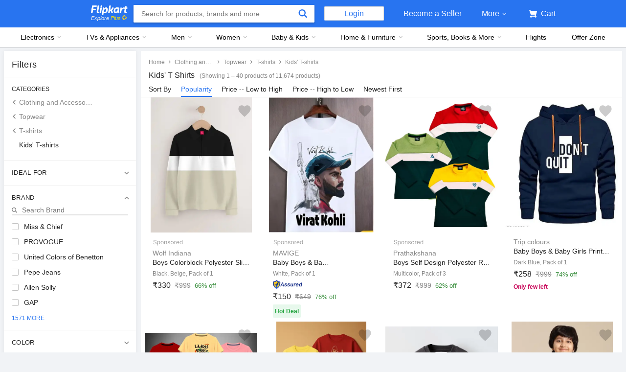

--- FILE ---
content_type: text/html; charset=utf-8
request_url: https://www.flipkart.com/all/~cs-5fdc7e43f1ddb973df8a596fa3e386af/pr?sid=clo,ash,ank,pgi&marketplace=FLIPKART&fm=productRecommendation%2FAugmentSelling&iid=R%3Avc%3Bpt%3App%3Buid%3A90cbb83a-427d-11ef-b421-17aa2f7c3c88%3B.cid%3AS_F_N_clo_ash_ank_pgi__d_50-100__NONE_ALL%3Bnid%3Aclo_ash_ank_pgi_%3Bet%3AS%3Beid%3Aclo_ash_ank_pgi_%3Bmp%3AF%3Bct%3Ad%3Bat%3ADEFAULT%3B&ppt=None&ppn=None&ssid=idvrgmmnps0000001721029254068&otracker=pp_reco_You%2Bmight%2Bbe%2Binterested%2Bin_2_37.dealCard.OMU_cid%3AS_F_N_clo_ash_ank_pgi__d_50-100__NONE_ALL%3Bnid%3Aclo_ash_ank_pgi_%3Bet%3AS%3Beid%3Aclo_ash_ank_pgi_%3Bmp%3AF%3Bct%3Ad%3Bat%3ADEFAULT%3B&otracker1=pp_reco_PINNED_productRecommendation%2FAugmentSelling_You%2Bmight%2Bbe%2Binterested%2Bin_BANNER_HORIZONTAL_dealCard_cc_2_NA_view-all&cid=cid%3AS_F_N_clo_ash_ank_pgi__d_50-100__NONE_ALL%3Bnid%3Aclo_ash_ank_pgi_%3Bet%3AS%3Beid%3Aclo_ash_ank_pgi_%3Bmp%3AF%3Bct%3Ad%3Bat%3ADEFAULT%3B
body_size: 172996
content:
<!doctype html><html lang="en"><head><link href="https://rukminim2.flixcart.com" rel="preconnect"/><link rel="stylesheet" href="//static-assets-web.flixcart.com/fk-p-linchpin-web/fk-cp-zion/css/bundle.aa1465.css"/><link rel="stylesheet" href="//static-assets-web.flixcart.com/fk-p-linchpin-web/fk-cp-zion/css/bundle.fbaef9.css"/><meta http-equiv="Content-type" content="text/html; charset=utf-8"/><meta http-equiv="X-UA-Compatible" content="IE=Edge"/><meta property="fb:page_id" content="102988293558"/><meta property="fb:admins" content="658873552,624500995,100000233612389"/><link rel="shortcut icon" href="https://static-assets-web.flixcart.com/www/promos/new/20150528-140547-favicon-retina.ico"/><link type="application/opensearchdescription+xml" rel="search" href="/osdd.xml?v=2"/><meta property="og:type" content="website"/><meta name="og_site_name" property="og:site_name" content="Flipkart.com"/><link rel="apple-touch-icon" sizes="57x57" href="/apple-touch-icon-57x57.png"/><link rel="apple-touch-icon" sizes="72x72" href="/apple-touch-icon-72x72.png"/><link rel="apple-touch-icon" sizes="114x114" href="/apple-touch-icon-114x114.png"/><link rel="apple-touch-icon" sizes="144x144" href="/apple-touch-icon-144x144.png"/><link rel="apple-touch-icon" href="/apple-touch-icon-57x57.png"/><meta name="twitter:card" content="app"><meta name="twitter:site" content="@flipkart"><meta name="twitter:creator" content="@flipkart"><meta name="twitter:title" content="Cs 5fdc7e43f1ddb973df8a596fa3e386af - Buy Cs 5fdc7e43f1ddb973df8a596fa3e386af Online at Low Prices In India | Flipkart.com"><meta name="twitter:description" content="Shop for electronics, apparels & more using our Flipkart app Free shipping & COD."><meta name="twitter:app:country" content="in"><meta name="al:ios:app_name" content="Flipkart"><meta name="al:ios:app_store_id" content="742044692"><meta name="twitter:app:name:iphone" content="Flipkart"><meta name="twitter:app:id:iphone" content="742044692"><meta name="twitter:app:url:iphone" content="http://dl.flipkart.com/dl/home?"><meta name="twitter:app:name:ipad" content="Flipkart"><meta name="twitter:app:id:ipad" content="742044692"><meta name="twitter:app:url:ipad" content="http://dl.flipkart.com/dl/home?"><meta name="twitter:app:name:googleplay" content="Flipkart"><meta name="twitter:app:id:googleplay" content="com.flipkart.android"><meta name="twitter:app:url:googleplay" content="http://dl.flipkart.com/dl/home?"><style>#container {
			height: 100%;
		}</style> <script src="//static-assets-web.flixcart.com/fk-p-linchpin-web/fk-cp-zion/js/runtime.f70547b1.js" defer="defer" crossorigin="anonymous"></script><script src="//static-assets-web.flixcart.com/fk-p-linchpin-web/fk-cp-zion/js/vendor.79dfd802.js" defer="defer" crossorigin="anonymous"></script><script src="//static-assets-web.flixcart.com/fk-p-linchpin-web/fk-cp-zion/js/app_common.3b9e09f1.js" defer="defer" crossorigin="anonymous"></script><script src="//static-assets-web.flixcart.com/fk-p-linchpin-web/fk-cp-zion/js/app_modules.f883c700.js" defer="defer" crossorigin="anonymous"></script><script src="//static-assets-web.flixcart.com/fk-p-linchpin-web/fk-cp-zion/js/app.09c80110.js" defer="defer" crossorigin="anonymous"></script> <link rel="stylesheet" href="//static-assets-web.flixcart.com/fk-p-linchpin-web/fk-cp-zion/css/Browse.chunk.647087.css"/><title>Cs 5fdc7e43f1ddb973df8a596fa3e386af - Buy Cs 5fdc7e43f1ddb973df8a596fa3e386af Online at Low Prices In India | Flipkart.com</title><meta name="og_title" property="og:title" content="Cs 5fdc7e43f1ddb973df8a596fa3e386af - Buy Cs 5fdc7e43f1ddb973df8a596fa3e386af Online at Low Prices In India | Flipkart.com"/><meta name="Keywords" content="Cs 5fdc7e43f1ddb973df8a596fa3e386af All"/> <meta name="Description" content="Cs 5fdc7e43f1ddb973df8a596fa3e386af - Shop Cs 5fdc7e43f1ddb973df8a596fa3e386af Online at Best Prices in India on Flipkart.com. &amp;#10004; Free Shipping &amp;#10004; Cash on Delivery &amp;#10004; Best Offers"/><meta property="og:description" content="Cs 5fdc7e43f1ddb973df8a596fa3e386af - Shop Cs 5fdc7e43f1ddb973df8a596fa3e386af Online at Best Prices in India on Flipkart.com. &amp;#10004; Free Shipping &amp;#10004; Cash on Delivery &amp;#10004; Best Offers"/> <meta name="robots" content="noindex"/>   <meta name="og_url" property="og:url" content="https://www.flipkart.com/all/~cs-5fdc7e43f1ddb973df8a596fa3e386af/pr?sid&#x3D;clo,ash,ank,pgi"/><meta name="msvalidate.01" content="F4EEB3A0AFFDD385992A06E6920C0AC3"/> <!--[if IE 9 ]>
	<script nonce="195302556140646750">
		window.browserVersion = 'IE9';
		document.documentElement.className += ' ie9';
	</script>
	<![endif]--><!--[if !IE]><!--><script nonce="195302556140646750">if (/*@cc_on!@*/false) {
			window.browserVersion = 'IE10';
			document.documentElement.className += ' ie10';
		}</script><!--<![endif]--> <script nonce="195302556140646750">;window.NREUM||(NREUM={});NREUM.init={distributed_tracing:{enabled:true},privacy:{cookies_enabled:true},ajax:{deny_list:["bam.nr-data.net"]}};

			;NREUM.loader_config={accountID:"3700282",trustKey:"3679896",agentID:"1588759528",licenseKey:"NRJS-dd5f16cdf95712c6cba",applicationID:"1588759528"}
			;NREUM.info={beacon:"bam.nr-data.net",errorBeacon:"bam.nr-data.net",licenseKey:"NRJS-dd5f16cdf95712c6cba",applicationID:"1588759528",sa:1}

			;/*! For license information please see nr-loader-spa-1.236.0.min.js.LICENSE.txt */
			(()=>{"use strict";var e,t,r={5763:(e,t,r)=>{r.d(t,{P_:()=>l,Mt:()=>g,C5:()=>s,DL:()=>v,OP:()=>T,lF:()=>D,Yu:()=>y,Dg:()=>h,CX:()=>c,GE:()=>b,sU:()=>_});var n=r(8632),i=r(9567);const o={beacon:n.ce.beacon,errorBeacon:n.ce.errorBeacon,licenseKey:void 0,applicationID:void 0,sa:void 0,queueTime:void 0,applicationTime:void 0,ttGuid:void 0,user:void 0,account:void 0,product:void 0,extra:void 0,jsAttributes:{},userAttributes:void 0,atts:void 0,transactionName:void 0,tNamePlain:void 0},a={};function s(e){if(!e)throw new Error("All info objects require an agent identifier!");if(!a[e])throw new Error("Info for ".concat(e," was never set"));return a[e]}function c(e,t){if(!e)throw new Error("All info objects require an agent identifier!");a[e]=(0,i.D)(t,o),(0,n.Qy)(e,a[e],"info")}var u=r(7056);const d=()=>{const e={blockSelector:"[data-nr-block]",maskInputOptions:{password:!0}};return{allow_bfcache:!0,privacy:{cookies_enabled:!0},ajax:{deny_list:void 0,enabled:!0,harvestTimeSeconds:10},distributed_tracing:{enabled:void 0,exclude_newrelic_header:void 0,cors_use_newrelic_header:void 0,cors_use_tracecontext_headers:void 0,allowed_origins:void 0},session:{domain:void 0,expiresMs:u.oD,inactiveMs:u.Hb},ssl:void 0,obfuscate:void 0,jserrors:{enabled:!0,harvestTimeSeconds:10},metrics:{enabled:!0},page_action:{enabled:!0,harvestTimeSeconds:30},page_view_event:{enabled:!0},page_view_timing:{enabled:!0,harvestTimeSeconds:30,long_task:!1},session_trace:{enabled:!0,harvestTimeSeconds:10},harvest:{tooManyRequestsDelay:60},session_replay:{enabled:!1,harvestTimeSeconds:60,sampleRate:.1,errorSampleRate:.1,maskTextSelector:"*",maskAllInputs:!0,get blockClass(){return"nr-block"},get ignoreClass(){return"nr-ignore"},get maskTextClass(){return"nr-mask"},get blockSelector(){return e.blockSelector},set blockSelector(t){e.blockSelector+=",".concat(t)},get maskInputOptions(){return e.maskInputOptions},set maskInputOptions(t){e.maskInputOptions={...t,password:!0}}},spa:{enabled:!0,harvestTimeSeconds:10}}},f={};function l(e){if(!e)throw new Error("All configuration objects require an agent identifier!");if(!f[e])throw new Error("Configuration for ".concat(e," was never set"));return f[e]}function h(e,t){if(!e)throw new Error("All configuration objects require an agent identifier!");f[e]=(0,i.D)(t,d()),(0,n.Qy)(e,f[e],"config")}function g(e,t){if(!e)throw new Error("All configuration objects require an agent identifier!");var r=l(e);if(r){for(var n=t.split("."),i=0;i<n.length-1;i++)if("object"!=typeof(r=r[n[i]]))return;r=r[n[n.length-1]]}return r}const p={accountID:void 0,trustKey:void 0,agentID:void 0,licenseKey:void 0,applicationID:void 0,xpid:void 0},m={};function v(e){if(!e)throw new Error("All loader-config objects require an agent identifier!");if(!m[e])throw new Error("LoaderConfig for ".concat(e," was never set"));return m[e]}function b(e,t){if(!e)throw new Error("All loader-config objects require an agent identifier!");m[e]=(0,i.D)(t,p),(0,n.Qy)(e,m[e],"loader_config")}const y=(0,n.mF)().o;var w=r(385),x=r(6818);const A={buildEnv:x.Re,bytesSent:{},queryBytesSent:{},customTransaction:void 0,disabled:!1,distMethod:x.gF,isolatedBacklog:!1,loaderType:void 0,maxBytes:3e4,offset:Math.floor(w._A?.performance?.timeOrigin||w._A?.performance?.timing?.navigationStart||Date.now()),onerror:void 0,origin:""+w._A.location,ptid:void 0,releaseIds:{},session:void 0,xhrWrappable:"function"==typeof w._A.XMLHttpRequest?.prototype?.addEventListener,version:x.q4},E={};function T(e){if(!e)throw new Error("All runtime objects require an agent identifier!");if(!E[e])throw new Error("Runtime for ".concat(e," was never set"));return E[e]}function _(e,t){if(!e)throw new Error("All runtime objects require an agent identifier!");E[e]=(0,i.D)(t,A),(0,n.Qy)(e,E[e],"runtime")}function D(e){return function(e){try{const t=s(e);return!!t.licenseKey&&!!t.errorBeacon&&!!t.applicationID}catch(e){return!1}}(e)}},9567:(e,t,r)=>{r.d(t,{D:()=>i});var n=r(50);function i(e,t){try{if(!e||"object"!=typeof e)return(0,n.Z)("Setting a Configurable requires an object as input");if(!t||"object"!=typeof t)return(0,n.Z)("Setting a Configurable requires a model to set its initial properties");const r=Object.create(Object.getPrototypeOf(t),Object.getOwnPropertyDescriptors(t)),o=0===Object.keys(r).length?e:r;for(let a in o)if(void 0!==e[a])try{"object"==typeof e[a]&&"object"==typeof t[a]?r[a]=i(e[a],t[a]):r[a]=e[a]}catch(e){(0,n.Z)("An error occurred while setting a property of a Configurable",e)}return r}catch(e){(0,n.Z)("An error occured while setting a Configurable",e)}}},6818:(e,t,r)=>{r.d(t,{Re:()=>i,gF:()=>o,q4:()=>n});const n="1.236.0",i="PROD",o="CDN"},385:(e,t,r)=>{r.d(t,{FN:()=>a,IF:()=>u,Nk:()=>f,Tt:()=>s,_A:()=>o,il:()=>n,pL:()=>c,v6:()=>i,w1:()=>d});const n="undefined"!=typeof window&&!!window.document,i="undefined"!=typeof WorkerGlobalScope&&("undefined"!=typeof self&&self instanceof WorkerGlobalScope&&self.navigator instanceof WorkerNavigator||"undefined"!=typeof globalThis&&globalThis instanceof WorkerGlobalScope&&globalThis.navigator instanceof WorkerNavigator),o=n?window:"undefined"!=typeof WorkerGlobalScope&&("undefined"!=typeof self&&self instanceof WorkerGlobalScope&&self||"undefined"!=typeof globalThis&&globalThis instanceof WorkerGlobalScope&&globalThis),a=""+o?.location,s=/iPad|iPhone|iPod/.test(navigator.userAgent),c=s&&"undefined"==typeof SharedWorker,u=(()=>{const e=navigator.userAgent.match(/Firefox[/\s](\d+\.\d+)/);return Array.isArray(e)&&e.length>=2?+e[1]:0})(),d=Boolean(n&&window.document.documentMode),f=!!navigator.sendBeacon},1117:(e,t,r)=>{r.d(t,{w:()=>o});var n=r(50);const i={agentIdentifier:"",ee:void 0};class o{constructor(e){try{if("object"!=typeof e)return(0,n.Z)("shared context requires an object as input");this.sharedContext={},Object.assign(this.sharedContext,i),Object.entries(e).forEach((e=>{let[t,r]=e;Object.keys(i).includes(t)&&(this.sharedContext[t]=r)}))}catch(e){(0,n.Z)("An error occured while setting SharedContext",e)}}}},8e3:(e,t,r)=>{r.d(t,{L:()=>d,R:()=>c});var n=r(2177),i=r(1284),o=r(4322),a=r(3325);const s={};function c(e,t){const r={staged:!1,priority:a.p[t]||0};u(e),s[e].get(t)||s[e].set(t,r)}function u(e){e&&(s[e]||(s[e]=new Map))}function d(){let e=arguments.length>0&&void 0!==arguments[0]?arguments[0]:"",t=arguments.length>1&&void 0!==arguments[1]?arguments[1]:"feature";if(u(e),!e||!s[e].get(t))return a(t);s[e].get(t).staged=!0;const r=[...s[e]];function a(t){const r=e?n.ee.get(e):n.ee,a=o.X.handlers;if(r.backlog&&a){var s=r.backlog[t],c=a[t];if(c){for(var u=0;s&&u<s.length;++u)f(s[u],c);(0,i.D)(c,(function(e,t){(0,i.D)(t,(function(t,r){r[0].on(e,r[1])}))}))}delete a[t],r.backlog[t]=null,r.emit("drain-"+t,[])}}r.every((e=>{let[t,r]=e;return r.staged}))&&(r.sort(((e,t)=>e[1].priority-t[1].priority)),r.forEach((e=>{let[t]=e;a(t)})))}function f(e,t){var r=e[1];(0,i.D)(t[r],(function(t,r){var n=e[0];if(r[0]===n){var i=r[1],o=e[3],a=e[2];i.apply(o,a)}}))}},2177:(e,t,r)=>{r.d(t,{c:()=>f,ee:()=>u});var n=r(8632),i=r(2210),o=r(1284),a=r(5763),s="nr@context";let c=(0,n.fP)();var u;function d(){}function f(e){return(0,i.X)(e,s,l)}function l(){return new d}function h(){u.aborted=!0,u.backlog={}}c.ee?u=c.ee:(u=function e(t,r){var n={},c={},f={},g=!1;try{g=16===r.length&&(0,a.OP)(r).isolatedBacklog}catch(e){}var p={on:b,addEventListener:b,removeEventListener:y,emit:v,get:x,listeners:w,context:m,buffer:A,abort:h,aborted:!1,isBuffering:E,debugId:r,backlog:g?{}:t&&"object"==typeof t.backlog?t.backlog:{}};return p;function m(e){return e&&e instanceof d?e:e?(0,i.X)(e,s,l):l()}function v(e,r,n,i,o){if(!1!==o&&(o=!0),!u.aborted||i){t&&o&&t.emit(e,r,n);for(var a=m(n),s=w(e),d=s.length,f=0;f<d;f++)s[f].apply(a,r);var l=T()[c[e]];return l&&l.push([p,e,r,a]),a}}function b(e,t){n[e]=w(e).concat(t)}function y(e,t){var r=n[e];if(r)for(var i=0;i<r.length;i++)r[i]===t&&r.splice(i,1)}function w(e){return n[e]||[]}function x(t){return f[t]=f[t]||e(p,t)}function A(e,t){var r=T();p.aborted||(0,o.D)(e,(function(e,n){t=t||"feature",c[n]=t,t in r||(r[t]=[])}))}function E(e){return!!T()[c[e]]}function T(){return p.backlog}}(void 0,"globalEE"),c.ee=u)},5546:(e,t,r)=>{r.d(t,{E:()=>n,p:()=>i});var n=r(2177).ee.get("handle");function i(e,t,r,i,o){o?(o.buffer([e],i),o.emit(e,t,r)):(n.buffer([e],i),n.emit(e,t,r))}},4322:(e,t,r)=>{r.d(t,{X:()=>o});var n=r(5546);o.on=a;var i=o.handlers={};function o(e,t,r,o){a(o||n.E,i,e,t,r)}function a(e,t,r,i,o){o||(o="feature"),e||(e=n.E);var a=t[o]=t[o]||{};(a[r]=a[r]||[]).push([e,i])}},3239:(e,t,r)=>{r.d(t,{bP:()=>s,iz:()=>c,m$:()=>a});var n=r(385);let i=!1,o=!1;try{const e={get passive(){return i=!0,!1},get signal(){return o=!0,!1}};n._A.addEventListener("test",null,e),n._A.removeEventListener("test",null,e)}catch(e){}function a(e,t){return i||o?{capture:!!e,passive:i,signal:t}:!!e}function s(e,t){let r=arguments.length>2&&void 0!==arguments[2]&&arguments[2],n=arguments.length>3?arguments[3]:void 0;window.addEventListener(e,t,a(r,n))}function c(e,t){let r=arguments.length>2&&void 0!==arguments[2]&&arguments[2],n=arguments.length>3?arguments[3]:void 0;document.addEventListener(e,t,a(r,n))}},4402:(e,t,r)=>{r.d(t,{Ht:()=>u,M:()=>c,Rl:()=>a,ky:()=>s});var n=r(385);const i="xxxxxxxx-xxxx-4xxx-yxxx-xxxxxxxxxxxx";function o(e,t){return e?15&e[t]:16*Math.random()|0}function a(){const e=n._A?.crypto||n._A?.msCrypto;let t,r=0;return e&&e.getRandomValues&&(t=e.getRandomValues(new Uint8Array(31))),i.split("").map((e=>"x"===e?o(t,++r).toString(16):"y"===e?(3&o()|8).toString(16):e)).join("")}function s(e){const t=n._A?.crypto||n._A?.msCrypto;let r,i=0;t&&t.getRandomValues&&(r=t.getRandomValues(new Uint8Array(31)));const a=[];for(var s=0;s<e;s++)a.push(o(r,++i).toString(16));return a.join("")}function c(){return s(16)}function u(){return s(32)}},7056:(e,t,r)=>{r.d(t,{Bq:()=>n,Hb:()=>o,oD:()=>i});const n="NRBA",i=144e5,o=18e5},7894:(e,t,r)=>{function n(){return Math.round(performance.now())}r.d(t,{z:()=>n})},7243:(e,t,r)=>{r.d(t,{e:()=>o});var n=r(385),i={};function o(e){if(e in i)return i[e];if(0===(e||"").indexOf("data:"))return{protocol:"data"};let t;var r=n._A?.location,o={};if(n.il)t=document.createElement("a"),t.href=e;else try{t=new URL(e,r.href)}catch(e){return o}o.port=t.port;var a=t.href.split("://");!o.port&&a[1]&&(o.port=a[1].split("/")[0].split("@").pop().split(":")[1]),o.port&&"0"!==o.port||(o.port="https"===a[0]?"443":"80"),o.hostname=t.hostname||r.hostname,o.pathname=t.pathname,o.protocol=a[0],"/"!==o.pathname.charAt(0)&&(o.pathname="/"+o.pathname);var s=!t.protocol||":"===t.protocol||t.protocol===r.protocol,c=t.hostname===r.hostname&&t.port===r.port;return o.sameOrigin=s&&(!t.hostname||c),"/"===o.pathname&&(i[e]=o),o}},50:(e,t,r)=>{function n(e,t){"function"==typeof console.warn&&(console.warn("New Relic: ".concat(e)),t&&console.warn(t))}r.d(t,{Z:()=>n})},2587:(e,t,r)=>{r.d(t,{N:()=>c,T:()=>u});var n=r(2177),i=r(5546),o=r(8e3),a=r(3325);const s={stn:[a.D.sessionTrace],err:[a.D.jserrors,a.D.metrics],ins:[a.D.pageAction],spa:[a.D.spa],sr:[a.D.sessionReplay,a.D.sessionTrace]};function c(e,t){const r=n.ee.get(t);e&&"object"==typeof e&&(Object.entries(e).forEach((e=>{let[t,n]=e;void 0===u[t]&&(s[t]?s[t].forEach((e=>{n?(0,i.p)("feat-"+t,[],void 0,e,r):(0,i.p)("block-"+t,[],void 0,e,r),(0,i.p)("rumresp-"+t,[Boolean(n)],void 0,e,r)})):n&&(0,i.p)("feat-"+t,[],void 0,void 0,r),u[t]=Boolean(n))})),Object.keys(s).forEach((e=>{void 0===u[e]&&(s[e]?.forEach((t=>(0,i.p)("rumresp-"+e,[!1],void 0,t,r))),u[e]=!1)})),(0,o.L)(t,a.D.pageViewEvent))}const u={}},2210:(e,t,r)=>{r.d(t,{X:()=>i});var n=Object.prototype.hasOwnProperty;function i(e,t,r){if(n.call(e,t))return e[t];var i=r();if(Object.defineProperty&&Object.keys)try{return Object.defineProperty(e,t,{value:i,writable:!0,enumerable:!1}),i}catch(e){}return e[t]=i,i}},1284:(e,t,r)=>{r.d(t,{D:()=>n});const n=(e,t)=>Object.entries(e||{}).map((e=>{let[r,n]=e;return t(r,n)}))},4351:(e,t,r)=>{r.d(t,{P:()=>o});var n=r(2177);const i=()=>{const e=new WeakSet;return(t,r)=>{if("object"==typeof r&&null!==r){if(e.has(r))return;e.add(r)}return r}};function o(e){try{return JSON.stringify(e,i())}catch(e){try{n.ee.emit("internal-error",[e])}catch(e){}}}},3960:(e,t,r)=>{r.d(t,{K:()=>a,b:()=>o});var n=r(3239);function i(){return"undefined"==typeof document||"complete"===document.readyState}function o(e,t){if(i())return e();(0,n.bP)("load",e,t)}function a(e){if(i())return e();(0,n.iz)("DOMContentLoaded",e)}},8632:(e,t,r)=>{r.d(t,{EZ:()=>u,Qy:()=>c,ce:()=>o,fP:()=>a,gG:()=>d,mF:()=>s});var n=r(7894),i=r(385);const o={beacon:"bam.nr-data.net",errorBeacon:"bam.nr-data.net"};function a(){return i._A.NREUM||(i._A.NREUM={}),void 0===i._A.newrelic&&(i._A.newrelic=i._A.NREUM),i._A.NREUM}function s(){let e=a();return e.o||(e.o={ST:i._A.setTimeout,SI:i._A.setImmediate,CT:i._A.clearTimeout,XHR:i._A.XMLHttpRequest,REQ:i._A.Request,EV:i._A.Event,PR:i._A.Promise,MO:i._A.MutationObserver,FETCH:i._A.fetch}),e}function c(e,t,r){let i=a();const o=i.initializedAgents||{},s=o[e]||{};return Object.keys(s).length||(s.initializedAt={ms:(0,n.z)(),date:new Date}),i.initializedAgents={...o,[e]:{...s,[r]:t}},i}function u(e,t){a()[e]=t}function d(){return function(){let e=a();const t=e.info||{};e.info={beacon:o.beacon,errorBeacon:o.errorBeacon,...t}}(),function(){let e=a();const t=e.init||{};e.init={...t}}(),s(),function(){let e=a();const t=e.loader_config||{};e.loader_config={...t}}(),a()}},7956:(e,t,r)=>{r.d(t,{N:()=>i});var n=r(3239);function i(e){let t=arguments.length>1&&void 0!==arguments[1]&&arguments[1],r=arguments.length>2?arguments[2]:void 0,i=arguments.length>3?arguments[3]:void 0;return void(0,n.iz)("visibilitychange",(function(){if(t)return void("hidden"==document.visibilityState&&e());e(document.visibilityState)}),r,i)}},1214:(e,t,r)=>{r.d(t,{em:()=>v,u5:()=>N,QU:()=>S,_L:()=>I,Gm:()=>L,Lg:()=>M,gy:()=>U,BV:()=>Q,Kf:()=>ee});var n=r(2177);const i="nr@original";var o=Object.prototype.hasOwnProperty,a=!1;function s(e,t){return e||(e=n.ee),r.inPlace=function(e,t,n,i,o){n||(n="");var a,s,c,u="-"===n.charAt(0);for(c=0;c<t.length;c++)d(a=e[s=t[c]])||(e[s]=r(a,u?s+n:n,i,s,o))},r.flag=i,r;function r(t,r,n,a,s){return d(t)?t:(r||(r=""),nrWrapper[i]=t,u(t,nrWrapper,e),nrWrapper);function nrWrapper(){var i,u,d,f;try{u=this,i=[...arguments],d="function"==typeof n?n(i,u):n||{}}catch(t){c([t,"",[i,u,a],d],e)}o(r+"start",[i,u,a],d,s);try{return f=t.apply(u,i)}catch(e){throw o(r+"err",[i,u,e],d,s),e}finally{o(r+"end",[i,u,f],d,s)}}}function o(r,n,i,o){if(!a||t){var s=a;a=!0;try{e.emit(r,n,i,t,o)}catch(t){c([t,r,n,i],e)}a=s}}}function c(e,t){t||(t=n.ee);try{t.emit("internal-error",e)}catch(e){}}function u(e,t,r){if(Object.defineProperty&&Object.keys)try{return Object.keys(e).forEach((function(r){Object.defineProperty(t,r,{get:function(){return e[r]},set:function(t){return e[r]=t,t}})})),t}catch(e){c([e],r)}for(var n in e)o.call(e,n)&&(t[n]=e[n]);return t}function d(e){return!(e&&e instanceof Function&&e.apply&&!e[i])}var f=r(2210),l=r(385);const h={},g=XMLHttpRequest,p="addEventListener",m="removeEventListener";function v(e){var t=function(e){return(e||n.ee).get("events")}(e);if(h[t.debugId]++)return t;h[t.debugId]=1;var r=s(t,!0);function i(e){r.inPlace(e,[p,m],"-",o)}function o(e,t){return e[1]}return"getPrototypeOf"in Object&&(l.il&&b(document,i),b(l._A,i),b(g.prototype,i)),t.on(p+"-start",(function(e,t){var n=e[1];if(null!==n&&("function"==typeof n||"object"==typeof n)){var i=(0,f.X)(n,"nr@wrapped",(function(){var e={object:function(){if("function"!=typeof n.handleEvent)return;return n.handleEvent.apply(n,arguments)},function:n}[typeof n];return e?r(e,"fn-",null,e.name||"anonymous"):n}));this.wrapped=e[1]=i}})),t.on(m+"-start",(function(e){e[1]=this.wrapped||e[1]})),t}function b(e,t){let r=e;for(;"object"==typeof r&&!Object.prototype.hasOwnProperty.call(r,p);)r=Object.getPrototypeOf(r);for(var n=arguments.length,i=new Array(n>2?n-2:0),o=2;o<n;o++)i[o-2]=arguments[o];r&&t(r,...i)}var y="fetch-",w=y+"body-",x=["arrayBuffer","blob","json","text","formData"],A=l._A.Request,E=l._A.Response,T="prototype",_="nr@context";const D={};function N(e){const t=function(e){return(e||n.ee).get("fetch")}(e);if(!(A&&E&&l._A.fetch))return t;if(D[t.debugId]++)return t;function r(e,r,n){var i=e[r];"function"==typeof i&&(e[r]=function(){var e,r=[...arguments],o={};t.emit(n+"before-start",[r],o),o[_]&&o[_].dt&&(e=o[_].dt);var a=i.apply(this,r);return t.emit(n+"start",[r,e],a),a.then((function(e){return t.emit(n+"end",[null,e],a),e}),(function(e){throw t.emit(n+"end",[e],a),e}))})}return D[t.debugId]=1,x.forEach((e=>{r(A[T],e,w),r(E[T],e,w)})),r(l._A,"fetch",y),t.on(y+"end",(function(e,r){var n=this;if(r){var i=r.headers.get("content-length");null!==i&&(n.rxSize=i),t.emit(y+"done",[null,r],n)}else t.emit(y+"done",[e],n)})),t}const O={},j=["pushState","replaceState"];function S(e){const t=function(e){return(e||n.ee).get("history")}(e);return!l.il||O[t.debugId]++||(O[t.debugId]=1,s(t).inPlace(window.history,j,"-")),t}var P=r(3239);const C={},R=["appendChild","insertBefore","replaceChild"];function I(e){const t=function(e){return(e||n.ee).get("jsonp")}(e);if(!l.il||C[t.debugId])return t;C[t.debugId]=!0;var r=s(t),i=/[?&](?:callback|cb)=([^&#]+)/,o=/(.*)\.([^.]+)/,a=/^(\w+)(\.|$)(.*)$/;function c(e,t){var r=e.match(a),n=r[1],i=r[3];return i?c(i,t[n]):t[n]}return r.inPlace(Node.prototype,R,"dom-"),t.on("dom-start",(function(e){!function(e){if(!e||"string"!=typeof e.nodeName||"script"!==e.nodeName.toLowerCase())return;if("function"!=typeof e.addEventListener)return;var n=(a=e.src,s=a.match(i),s?s[1]:null);var a,s;if(!n)return;var u=function(e){var t=e.match(o);if(t&&t.length>=3)return{key:t[2],parent:c(t[1],window)};return{key:e,parent:window}}(n);if("function"!=typeof u.parent[u.key])return;var d={};function f(){t.emit("jsonp-end",[],d),e.removeEventListener("load",f,(0,P.m$)(!1)),e.removeEventListener("error",l,(0,P.m$)(!1))}function l(){t.emit("jsonp-error",[],d),t.emit("jsonp-end",[],d),e.removeEventListener("load",f,(0,P.m$)(!1)),e.removeEventListener("error",l,(0,P.m$)(!1))}r.inPlace(u.parent,[u.key],"cb-",d),e.addEventListener("load",f,(0,P.m$)(!1)),e.addEventListener("error",l,(0,P.m$)(!1)),t.emit("new-jsonp",[e.src],d)}(e[0])})),t}var k=r(5763);const H={};function L(e){const t=function(e){return(e||n.ee).get("mutation")}(e);if(!l.il||H[t.debugId])return t;H[t.debugId]=!0;var r=s(t),i=k.Yu.MO;return i&&(window.MutationObserver=function(e){return this instanceof i?new i(r(e,"fn-")):i.apply(this,arguments)},MutationObserver.prototype=i.prototype),t}const z={};function M(e){const t=function(e){return(e||n.ee).get("promise")}(e);if(z[t.debugId])return t;z[t.debugId]=!0;var r=n.c,o=s(t),a=k.Yu.PR;return a&&function(){function e(r){var n=t.context(),i=o(r,"executor-",n,null,!1);const s=Reflect.construct(a,[i],e);return t.context(s).getCtx=function(){return n},s}l._A.Promise=e,Object.defineProperty(e,"name",{value:"Promise"}),e.toString=function(){return a.toString()},Object.setPrototypeOf(e,a),["all","race"].forEach((function(r){const n=a[r];e[r]=function(e){let i=!1;[...e||[]].forEach((e=>{this.resolve(e).then(a("all"===r),a(!1))}));const o=n.apply(this,arguments);return o;function a(e){return function(){t.emit("propagate",[null,!i],o,!1,!1),i=i||!e}}}})),["resolve","reject"].forEach((function(r){const n=a[r];e[r]=function(e){const r=n.apply(this,arguments);return e!==r&&t.emit("propagate",[e,!0],r,!1,!1),r}})),e.prototype=a.prototype;const n=a.prototype.then;a.prototype.then=function(){var e=this,i=r(e);i.promise=e;for(var a=arguments.length,s=new Array(a),c=0;c<a;c++)s[c]=arguments[c];s[0]=o(s[0],"cb-",i,null,!1),s[1]=o(s[1],"cb-",i,null,!1);const u=n.apply(this,s);return i.nextPromise=u,t.emit("propagate",[e,!0],u,!1,!1),u},a.prototype.then[i]=n,t.on("executor-start",(function(e){e[0]=o(e[0],"resolve-",this,null,!1),e[1]=o(e[1],"resolve-",this,null,!1)})),t.on("executor-err",(function(e,t,r){e[1](r)})),t.on("cb-end",(function(e,r,n){t.emit("propagate",[n,!0],this.nextPromise,!1,!1)})),t.on("propagate",(function(e,r,n){this.getCtx&&!r||(this.getCtx=function(){if(e instanceof Promise)var r=t.context(e);return r&&r.getCtx?r.getCtx():this})}))}(),t}const B={},F="requestAnimationFrame";function U(e){const t=function(e){return(e||n.ee).get("raf")}(e);if(!l.il||B[t.debugId]++)return t;B[t.debugId]=1;var r=s(t);return r.inPlace(window,[F],"raf-"),t.on("raf-start",(function(e){e[0]=r(e[0],"fn-")})),t}const q={},G="setTimeout",V="setInterval",X="clearTimeout",W="-start",Z="-",$=[G,"setImmediate",V,X,"clearImmediate"];function Q(e){const t=function(e){return(e||n.ee).get("timer")}(e);if(q[t.debugId]++)return t;q[t.debugId]=1;var r=s(t);return r.inPlace(l._A,$.slice(0,2),G+Z),r.inPlace(l._A,$.slice(2,3),V+Z),r.inPlace(l._A,$.slice(3),X+Z),t.on(V+W,(function(e,t,n){e[0]=r(e[0],"fn-",null,n)})),t.on(G+W,(function(e,t,n){this.method=n,this.timerDuration=isNaN(e[1])?0:+e[1],e[0]=r(e[0],"fn-",this,n)})),t}var Y=r(50);const K={},J=["open","send"];function ee(e){var t=e||n.ee;const r=function(e){return(e||n.ee).get("xhr")}(t);if(K[r.debugId]++)return r;K[r.debugId]=1,v(t);var i=s(r),o=k.Yu.XHR,a=k.Yu.MO,c=k.Yu.PR,u=k.Yu.SI,d="readystatechange",f=["onload","onerror","onabort","onloadstart","onloadend","onprogress","ontimeout"],h=[],g=l._A.XMLHttpRequest.listeners,p=l._A.XMLHttpRequest=function(e){var t=new o(e);function n(){try{r.emit("new-xhr",[t],t),t.addEventListener(d,b,(0,P.m$)(!1))}catch(e){(0,Y.Z)("An error occured while intercepting XHR",e);try{r.emit("internal-error",[e])}catch(e){}}}return this.listeners=g?[...g,n]:[n],this.listeners.forEach((e=>e())),t};function m(e,t){i.inPlace(t,["onreadystatechange"],"fn-",E)}function b(){var e=this,t=r.context(e);e.readyState>3&&!t.resolved&&(t.resolved=!0,r.emit("xhr-resolved",[],e)),i.inPlace(e,f,"fn-",E)}if(function(e,t){for(var r in e)t[r]=e[r]}(o,p),p.prototype=o.prototype,i.inPlace(p.prototype,J,"-xhr-",E),r.on("send-xhr-start",(function(e,t){m(e,t),function(e){h.push(e),a&&(y?y.then(A):u?u(A):(w=-w,x.data=w))}(t)})),r.on("open-xhr-start",m),a){var y=c&&c.resolve();if(!u&&!c){var w=1,x=document.createTextNode(w);new a(A).observe(x,{characterData:!0})}}else t.on("fn-end",(function(e){e[0]&&e[0].type===d||A()}));function A(){for(var e=0;e<h.length;e++)m(0,h[e]);h.length&&(h=[])}function E(e,t){return t}return r}},7825:(e,t,r)=>{r.d(t,{t:()=>n});const n=r(3325).D.ajax},6660:(e,t,r)=>{r.d(t,{A:()=>i,t:()=>n});const n=r(3325).D.jserrors,i="nr@seenError"},3081:(e,t,r)=>{r.d(t,{gF:()=>o,mY:()=>i,t9:()=>n,vz:()=>s,xS:()=>a});const n=r(3325).D.metrics,i="sm",o="cm",a="storeSupportabilityMetrics",s="storeEventMetrics"},4649:(e,t,r)=>{r.d(t,{t:()=>n});const n=r(3325).D.pageAction},7633:(e,t,r)=>{r.d(t,{Dz:()=>i,OJ:()=>a,qw:()=>o,t9:()=>n});const n=r(3325).D.pageViewEvent,i="firstbyte",o="domcontent",a="windowload"},9251:(e,t,r)=>{r.d(t,{t:()=>n});const n=r(3325).D.pageViewTiming},3614:(e,t,r)=>{r.d(t,{BST_RESOURCE:()=>i,END:()=>s,FEATURE_NAME:()=>n,FN_END:()=>u,FN_START:()=>c,PUSH_STATE:()=>d,RESOURCE:()=>o,START:()=>a});const n=r(3325).D.sessionTrace,i="bstResource",o="resource",a="-start",s="-end",c="fn"+a,u="fn"+s,d="pushState"},7836:(e,t,r)=>{r.d(t,{BODY:()=>A,CB_END:()=>E,CB_START:()=>u,END:()=>x,FEATURE_NAME:()=>i,FETCH:()=>_,FETCH_BODY:()=>v,FETCH_DONE:()=>m,FETCH_START:()=>p,FN_END:()=>c,FN_START:()=>s,INTERACTION:()=>l,INTERACTION_API:()=>d,INTERACTION_EVENTS:()=>o,JSONP_END:()=>b,JSONP_NODE:()=>g,JS_TIME:()=>T,MAX_TIMER_BUDGET:()=>a,REMAINING:()=>f,SPA_NODE:()=>h,START:()=>w,originalSetTimeout:()=>y});var n=r(5763);const i=r(3325).D.spa,o=["click","submit","keypress","keydown","keyup","change"],a=999,s="fn-start",c="fn-end",u="cb-start",d="api-ixn-",f="remaining",l="interaction",h="spaNode",g="jsonpNode",p="fetch-start",m="fetch-done",v="fetch-body-",b="jsonp-end",y=n.Yu.ST,w="-start",x="-end",A="-body",E="cb"+x,T="jsTime",_="fetch"},5938:(e,t,r)=>{r.d(t,{W:()=>o});var n=r(5763),i=r(2177);class o{constructor(e,t,r){this.agentIdentifier=e,this.aggregator=t,this.ee=i.ee.get(e,(0,n.OP)(this.agentIdentifier).isolatedBacklog),this.featureName=r,this.blocked=!1}}},9144:(e,t,r)=>{r.d(t,{j:()=>m});var n=r(3325),i=r(5763),o=r(5546),a=r(2177),s=r(7894),c=r(8e3),u=r(3960),d=r(385),f=r(50),l=r(3081),h=r(8632);function g(){const e=(0,h.gG)();["setErrorHandler","finished","addToTrace","inlineHit","addRelease","addPageAction","setCurrentRouteName","setPageViewName","setCustomAttribute","interaction","noticeError","setUserId"].forEach((t=>{e[t]=function(){for(var r=arguments.length,n=new Array(r),i=0;i<r;i++)n[i]=arguments[i];return function(t){for(var r=arguments.length,n=new Array(r>1?r-1:0),i=1;i<r;i++)n[i-1]=arguments[i];let o=[];return Object.values(e.initializedAgents).forEach((e=>{e.exposed&&e.api[t]&&o.push(e.api[t](...n))})),o.length>1?o:o[0]}(t,...n)}}))}var p=r(2587);function m(e){let t=arguments.length>1&&void 0!==arguments[1]?arguments[1]:{},m=arguments.length>2?arguments[2]:void 0,v=arguments.length>3?arguments[3]:void 0,{init:b,info:y,loader_config:w,runtime:x={loaderType:m},exposed:A=!0}=t;const E=(0,h.gG)();y||(b=E.init,y=E.info,w=E.loader_config),(0,i.Dg)(e,b||{}),(0,i.GE)(e,w||{}),(0,i.sU)(e,x),y.jsAttributes??={},d.v6&&(y.jsAttributes.isWorker=!0),(0,i.CX)(e,y),g();const T=function(e,t){t||(0,c.R)(e,"api");const h={};var g=a.ee.get(e),p=g.get("tracer"),m="api-",v=m+"ixn-";function b(t,r,n,o){const a=(0,i.C5)(e);return null===r?delete a.jsAttributes[t]:(0,i.CX)(e,{...a,jsAttributes:{...a.jsAttributes,[t]:r}}),x(m,n,!0,o||null===r?"session":void 0)(t,r)}function y(){}["setErrorHandler","finished","addToTrace","inlineHit","addRelease"].forEach((e=>h[e]=x(m,e,!0,"api"))),h.addPageAction=x(m,"addPageAction",!0,n.D.pageAction),h.setCurrentRouteName=x(m,"routeName",!0,n.D.spa),h.setPageViewName=function(t,r){if("string"==typeof t)return"/"!==t.charAt(0)&&(t="/"+t),(0,i.OP)(e).customTransaction=(r||"http://custom.transaction")+t,x(m,"setPageViewName",!0)()},h.setCustomAttribute=function(e,t){let r=arguments.length>2&&void 0!==arguments[2]&&arguments[2];if("string"==typeof e){if(["string","number"].includes(typeof t)||null===t)return b(e,t,"setCustomAttribute",r);(0,f.Z)("Failed to execute setCustomAttribute.\nNon-null value must be a string or number type, but a type of <".concat(typeof t,"> was provided."))}else(0,f.Z)("Failed to execute setCustomAttribute.\nName must be a string type, but a type of <".concat(typeof e,"> was provided."))},h.setUserId=function(e){if("string"==typeof e||null===e)return b("enduser.id",e,"setUserId",!0);(0,f.Z)("Failed to execute setUserId.\nNon-null value must be a string type, but a type of <".concat(typeof e,"> was provided."))},h.interaction=function(){return(new y).get()};var w=y.prototype={createTracer:function(e,t){var r={},i=this,a="function"==typeof t;return(0,o.p)(v+"tracer",[(0,s.z)(),e,r],i,n.D.spa,g),function(){if(p.emit((a?"":"no-")+"fn-start",[(0,s.z)(),i,a],r),a)try{return t.apply(this,arguments)}catch(e){throw p.emit("fn-err",[arguments,this,"string"==typeof e?new Error(e):e],r),e}finally{p.emit("fn-end",[(0,s.z)()],r)}}}};function x(e,t,r,i){return function(){return(0,o.p)(l.xS,["API/"+t+"/called"],void 0,n.D.metrics,g),i&&(0,o.p)(e+t,[(0,s.z)(),...arguments],r?null:this,i,g),r?void 0:this}}function A(){r.e(439).then(r.bind(r,7438)).then((t=>{let{setAPI:r}=t;r(e),(0,c.L)(e,"api")})).catch((()=>(0,f.Z)("Downloading runtime APIs failed...")))}return["actionText","setName","setAttribute","save","ignore","onEnd","getContext","end","get"].forEach((e=>{w[e]=x(v,e,void 0,n.D.spa)})),h.noticeError=function(e,t){"string"==typeof e&&(e=new Error(e)),(0,o.p)(l.xS,["API/noticeError/called"],void 0,n.D.metrics,g),(0,o.p)("err",[e,(0,s.z)(),!1,t],void 0,n.D.jserrors,g)},d.il?(0,u.b)((()=>A()),!0):A(),h}(e,v);return(0,h.Qy)(e,T,"api"),(0,h.Qy)(e,A,"exposed"),(0,h.EZ)("activatedFeatures",p.T),T}},3325:(e,t,r)=>{r.d(t,{D:()=>n,p:()=>i});const n={ajax:"ajax",jserrors:"jserrors",metrics:"metrics",pageAction:"page_action",pageViewEvent:"page_view_event",pageViewTiming:"page_view_timing",sessionReplay:"session_replay",sessionTrace:"session_trace",spa:"spa"},i={[n.pageViewEvent]:1,[n.pageViewTiming]:2,[n.metrics]:3,[n.jserrors]:4,[n.ajax]:5,[n.sessionTrace]:6,[n.pageAction]:7,[n.spa]:8,[n.sessionReplay]:9}}},n={};function i(e){var t=n[e];if(void 0!==t)return t.exports;var o=n[e]={exports:{}};return r[e](o,o.exports,i),o.exports}i.m=r,i.d=(e,t)=>{for(var r in t)i.o(t,r)&&!i.o(e,r)&&Object.defineProperty(e,r,{enumerable:!0,get:t[r]})},i.f={},i.e=e=>Promise.all(Object.keys(i.f).reduce(((t,r)=>(i.f[r](e,t),t)),[])),i.u=e=>(({78:"page_action-aggregate",147:"metrics-aggregate",242:"session-manager",317:"jserrors-aggregate",348:"page_view_timing-aggregate",412:"lazy-feature-loader",439:"async-api",538:"recorder",590:"session_replay-aggregate",675:"compressor",733:"session_trace-aggregate",786:"page_view_event-aggregate",873:"spa-aggregate",898:"ajax-aggregate"}[e]||e)+"."+{78:"ac76d497",147:"3dc53903",148:"1a20d5fe",242:"2a64278a",317:"49e41428",348:"bd6de33a",412:"2f55ce66",439:"30bd804e",538:"1b18459f",590:"cf0efb30",675:"ae9f91a8",733:"83105561",786:"06482edd",860:"03a8b7a5",873:"e6b09d52",898:"998ef92b"}[e]+"-1.236.0.min.js"),i.o=(e,t)=>Object.prototype.hasOwnProperty.call(e,t),e={},t="NRBA:",i.l=(r,n,o,a)=>{if(e[r])e[r].push(n);else{var s,c;if(void 0!==o)for(var u=document.getElementsByTagName("script"),d=0;d<u.length;d++){var f=u[d];if(f.getAttribute("src")==r||f.getAttribute("data-webpack")==t+o){s=f;break}}s||(c=!0,(s=document.createElement("script")).charset="utf-8",s.timeout=120,i.nc&&s.setAttribute("nonce",i.nc),s.setAttribute("data-webpack",t+o),s.src=r),e[r]=[n];var l=(t,n)=>{s.onerror=s.onload=null,clearTimeout(h);var i=e[r];if(delete e[r],s.parentNode&&s.parentNode.removeChild(s),i&&i.forEach((e=>e(n))),t)return t(n)},h=setTimeout(l.bind(null,void 0,{type:"timeout",target:s}),12e4);s.onerror=l.bind(null,s.onerror),s.onload=l.bind(null,s.onload),c&&document.head.appendChild(s)}},i.r=e=>{"undefined"!=typeof Symbol&&Symbol.toStringTag&&Object.defineProperty(e,Symbol.toStringTag,{value:"Module"}),Object.defineProperty(e,"__esModule",{value:!0})},i.j=364,i.p="https://js-agent.newrelic.com/",(()=>{var e={364:0,953:0};i.f.j=(t,r)=>{var n=i.o(e,t)?e[t]:void 0;if(0!==n)if(n)r.push(n[2]);else{var o=new Promise(((r,i)=>n=e[t]=[r,i]));r.push(n[2]=o);var a=i.p+i.u(t),s=new Error;i.l(a,(r=>{if(i.o(e,t)&&(0!==(n=e[t])&&(e[t]=void 0),n)){var o=r&&("load"===r.type?"missing":r.type),a=r&&r.target&&r.target.src;s.message="Loading chunk "+t+" failed.\n("+o+": "+a+")",s.name="ChunkLoadError",s.type=o,s.request=a,n[1](s)}}),"chunk-"+t,t)}};var t=(t,r)=>{var n,o,[a,s,c]=r,u=0;if(a.some((t=>0!==e[t]))){for(n in s)i.o(s,n)&&(i.m[n]=s[n]);if(c)c(i)}for(t&&t(r);u<a.length;u++)o=a[u],i.o(e,o)&&e[o]&&e[o][0](),e[o]=0},r=window.webpackChunkNRBA=window.webpackChunkNRBA||[];r.forEach(t.bind(null,0)),r.push=t.bind(null,r.push.bind(r))})();var o={};(()=>{i.r(o);var e=i(3325),t=i(5763);const r=Object.values(e.D);function n(e){const n={};return r.forEach((r=>{n[r]=function(e,r){return!1!==(0,t.Mt)(r,"".concat(e,".enabled"))}(r,e)})),n}var a=i(9144);var s=i(5546),c=i(385),u=i(8e3),d=i(5938),f=i(3960),l=i(50);class h extends d.W{constructor(e,t,r){let n=!(arguments.length>3&&void 0!==arguments[3])||arguments[3];super(e,t,r),this.auto=n,this.abortHandler,this.featAggregate,this.onAggregateImported,n&&(0,u.R)(e,r)}importAggregator(){let e=arguments.length>0&&void 0!==arguments[0]?arguments[0]:{};if(this.featAggregate||!this.auto)return;const r=c.il&&!0===(0,t.Mt)(this.agentIdentifier,"privacy.cookies_enabled");let n;this.onAggregateImported=new Promise((e=>{n=e}));const o=async()=>{let t;try{if(r){const{setupAgentSession:e}=await Promise.all([i.e(860),i.e(242)]).then(i.bind(i,3228));t=e(this.agentIdentifier)}}catch(e){(0,l.Z)("A problem occurred when starting up session manager. This page will not start or extend any session.",e)}try{if(!this.shouldImportAgg(this.featureName,t))return void(0,u.L)(this.agentIdentifier,this.featureName);const{lazyFeatureLoader:r}=await i.e(412).then(i.bind(i,8582)),{Aggregate:o}=await r(this.featureName,"aggregate");this.featAggregate=new o(this.agentIdentifier,this.aggregator,e),n(!0)}catch(e){(0,l.Z)("Downloading and initializing ".concat(this.featureName," failed..."),e),this.abortHandler?.(),n(!1)}};c.il?(0,f.b)((()=>o()),!0):o()}shouldImportAgg(r,n){return r!==e.D.sessionReplay||!1!==(0,t.Mt)(this.agentIdentifier,"session_trace.enabled")&&(!!n?.isNew||!!n?.state.sessionReplay)}}var g=i(7633),p=i(7894);class m extends h{static featureName=g.t9;constructor(r,n){let i=!(arguments.length>2&&void 0!==arguments[2])||arguments[2];if(super(r,n,g.t9,i),("undefined"==typeof PerformanceNavigationTiming||c.Tt)&&"undefined"!=typeof PerformanceTiming){const n=(0,t.OP)(r);n[g.Dz]=Math.max(Date.now()-n.offset,0),(0,f.K)((()=>n[g.qw]=Math.max((0,p.z)()-n[g.Dz],0))),(0,f.b)((()=>{const t=(0,p.z)();n[g.OJ]=Math.max(t-n[g.Dz],0),(0,s.p)("timing",["load",t],void 0,e.D.pageViewTiming,this.ee)}))}this.importAggregator()}}var v=i(1117),b=i(1284);class y extends v.w{constructor(e){super(e),this.aggregatedData={}}store(e,t,r,n,i){var o=this.getBucket(e,t,r,i);return o.metrics=function(e,t){t||(t={count:0});return t.count+=1,(0,b.D)(e,(function(e,r){t[e]=w(r,t[e])})),t}(n,o.metrics),o}merge(e,t,r,n,i){var o=this.getBucket(e,t,n,i);if(o.metrics){var a=o.metrics;a.count+=r.count,(0,b.D)(r,(function(e,t){if("count"!==e){var n=a[e],i=r[e];i&&!i.c?a[e]=w(i.t,n):a[e]=function(e,t){if(!t)return e;t.c||(t=x(t.t));return t.min=Math.min(e.min,t.min),t.max=Math.max(e.max,t.max),t.t+=e.t,t.sos+=e.sos,t.c+=e.c,t}(i,a[e])}}))}else o.metrics=r}storeMetric(e,t,r,n){var i=this.getBucket(e,t,r);return i.stats=w(n,i.stats),i}getBucket(e,t,r,n){this.aggregatedData[e]||(this.aggregatedData[e]={});var i=this.aggregatedData[e][t];return i||(i=this.aggregatedData[e][t]={params:r||{}},n&&(i.custom=n)),i}get(e,t){return t?this.aggregatedData[e]&&this.aggregatedData[e][t]:this.aggregatedData[e]}take(e){for(var t={},r="",n=!1,i=0;i<e.length;i++)t[r=e[i]]=A(this.aggregatedData[r]),t[r].length&&(n=!0),delete this.aggregatedData[r];return n?t:null}}function w(e,t){return null==e?function(e){e?e.c++:e={c:1};return e}(t):t?(t.c||(t=x(t.t)),t.c+=1,t.t+=e,t.sos+=e*e,e>t.max&&(t.max=e),e<t.min&&(t.min=e),t):{t:e}}function x(e){return{t:e,min:e,max:e,sos:e*e,c:1}}function A(e){return"object"!=typeof e?[]:(0,b.D)(e,E)}function E(e,t){return t}var T=i(8632),_=i(4402),D=i(4351);var N=i(7956),O=i(3239),j=i(9251);class S extends h{static featureName=j.t;constructor(e,r){let n=!(arguments.length>2&&void 0!==arguments[2])||arguments[2];super(e,r,j.t,n),c.il&&((0,t.OP)(e).initHidden=Boolean("hidden"===document.visibilityState),(0,N.N)((()=>(0,s.p)("docHidden",[(0,p.z)()],void 0,j.t,this.ee)),!0),(0,O.bP)("pagehide",(()=>(0,s.p)("winPagehide",[(0,p.z)()],void 0,j.t,this.ee))),this.importAggregator())}}var P=i(3081);class C extends h{static featureName=P.t9;constructor(e,t){let r=!(arguments.length>2&&void 0!==arguments[2])||arguments[2];super(e,t,P.t9,r),this.importAggregator()}}var R,I=i(2210),k=i(1214),H=i(2177),L={};try{R=localStorage.getItem("__nr_flags").split(","),console&&"function"==typeof console.log&&(L.console=!0,-1!==R.indexOf("dev")&&(L.dev=!0),-1!==R.indexOf("nr_dev")&&(L.nrDev=!0))}catch(e){}function z(e){try{L.console&&z(e)}catch(e){}}L.nrDev&&H.ee.on("internal-error",(function(e){z(e.stack)})),L.dev&&H.ee.on("fn-err",(function(e,t,r){z(r.stack)})),L.dev&&(z("NR AGENT IN DEVELOPMENT MODE"),z("flags: "+(0,b.D)(L,(function(e,t){return e})).join(", ")));var M=i(6660);class B extends h{static featureName=M.t;constructor(r,n){let i=!(arguments.length>2&&void 0!==arguments[2])||arguments[2];super(r,n,M.t,i),this.skipNext=0;try{this.removeOnAbort=new AbortController}catch(e){}const o=this;o.ee.on("fn-start",(function(e,t,r){o.abortHandler&&(o.skipNext+=1)})),o.ee.on("fn-err",(function(t,r,n){o.abortHandler&&!n[M.A]&&((0,I.X)(n,M.A,(function(){return!0})),this.thrown=!0,(0,s.p)("err",[n,(0,p.z)()],void 0,e.D.jserrors,o.ee))})),o.ee.on("fn-end",(function(){o.abortHandler&&!this.thrown&&o.skipNext>0&&(o.skipNext-=1)})),o.ee.on("internal-error",(function(t){(0,s.p)("ierr",[t,(0,p.z)(),!0],void 0,e.D.jserrors,o.ee)})),this.origOnerror=c._A.onerror,c._A.onerror=this.onerrorHandler.bind(this),c._A.addEventListener("unhandledrejection",(t=>{const r=function(e){let t="Unhandled Promise Rejection: ";if(e instanceof Error)try{return e.message=t+e.message,e}catch(t){return e}if(void 0===e)return new Error(t);try{return new Error(t+(0,D.P)(e))}catch(e){return new Error(t)}}(t.reason);(0,s.p)("err",[r,(0,p.z)(),!1,{unhandledPromiseRejection:1}],void 0,e.D.jserrors,this.ee)}),(0,O.m$)(!1,this.removeOnAbort?.signal)),(0,k.gy)(this.ee),(0,k.BV)(this.ee),(0,k.em)(this.ee),(0,t.OP)(r).xhrWrappable&&(0,k.Kf)(this.ee),this.abortHandler=this.#e,this.importAggregator()}#e(){this.removeOnAbort?.abort(),this.abortHandler=void 0}onerrorHandler(t,r,n,i,o){"function"==typeof this.origOnerror&&this.origOnerror(...arguments);try{this.skipNext?this.skipNext-=1:(0,s.p)("err",[o||new F(t,r,n),(0,p.z)()],void 0,e.D.jserrors,this.ee)}catch(t){try{(0,s.p)("ierr",[t,(0,p.z)(),!0],void 0,e.D.jserrors,this.ee)}catch(e){}}return!1}}function F(e,t,r){this.message=e||"Uncaught error with no additional information",this.sourceURL=t,this.line=r}let U=1;const q="nr@id";function G(e){const t=typeof e;return!e||"object"!==t&&"function"!==t?-1:e===c._A?0:(0,I.X)(e,q,(function(){return U++}))}function V(e){if("string"==typeof e&&e.length)return e.length;if("object"==typeof e){if("undefined"!=typeof ArrayBuffer&&e instanceof ArrayBuffer&&e.byteLength)return e.byteLength;if("undefined"!=typeof Blob&&e instanceof Blob&&e.size)return e.size;if(!("undefined"!=typeof FormData&&e instanceof FormData))try{return(0,D.P)(e).length}catch(e){return}}}var X=i(7243);class W{constructor(e){this.agentIdentifier=e,this.generateTracePayload=this.generateTracePayload.bind(this),this.shouldGenerateTrace=this.shouldGenerateTrace.bind(this)}generateTracePayload(e){if(!this.shouldGenerateTrace(e))return null;var r=(0,t.DL)(this.agentIdentifier);if(!r)return null;var n=(r.accountID||"").toString()||null,i=(r.agentID||"").toString()||null,o=(r.trustKey||"").toString()||null;if(!n||!i)return null;var a=(0,_.M)(),s=(0,_.Ht)(),c=Date.now(),u={spanId:a,traceId:s,timestamp:c};return(e.sameOrigin||this.isAllowedOrigin(e)&&this.useTraceContextHeadersForCors())&&(u.traceContextParentHeader=this.generateTraceContextParentHeader(a,s),u.traceContextStateHeader=this.generateTraceContextStateHeader(a,c,n,i,o)),(e.sameOrigin&&!this.excludeNewrelicHeader()||!e.sameOrigin&&this.isAllowedOrigin(e)&&this.useNewrelicHeaderForCors())&&(u.newrelicHeader=this.generateTraceHeader(a,s,c,n,i,o)),u}generateTraceContextParentHeader(e,t){return"00-"+t+"-"+e+"-01"}generateTraceContextStateHeader(e,t,r,n,i){return i+"@nr=0-1-"+r+"-"+n+"-"+e+"----"+t}generateTraceHeader(e,t,r,n,i,o){if(!("function"==typeof c._A?.btoa))return null;var a={v:[0,1],d:{ty:"Browser",ac:n,ap:i,id:e,tr:t,ti:r}};return o&&n!==o&&(a.d.tk=o),btoa((0,D.P)(a))}shouldGenerateTrace(e){return this.isDtEnabled()&&this.isAllowedOrigin(e)}isAllowedOrigin(e){var r=!1,n={};if((0,t.Mt)(this.agentIdentifier,"distributed_tracing")&&(n=(0,t.P_)(this.agentIdentifier).distributed_tracing),e.sameOrigin)r=!0;else if(n.allowed_origins instanceof Array)for(var i=0;i<n.allowed_origins.length;i++){var o=(0,X.e)(n.allowed_origins[i]);if(e.hostname===o.hostname&&e.protocol===o.protocol&&e.port===o.port){r=!0;break}}return r}isDtEnabled(){var e=(0,t.Mt)(this.agentIdentifier,"distributed_tracing");return!!e&&!!e.enabled}excludeNewrelicHeader(){var e=(0,t.Mt)(this.agentIdentifier,"distributed_tracing");return!!e&&!!e.exclude_newrelic_header}useNewrelicHeaderForCors(){var e=(0,t.Mt)(this.agentIdentifier,"distributed_tracing");return!!e&&!1!==e.cors_use_newrelic_header}useTraceContextHeadersForCors(){var e=(0,t.Mt)(this.agentIdentifier,"distributed_tracing");return!!e&&!!e.cors_use_tracecontext_headers}}var Z=i(7825),$=["load","error","abort","timeout"],Q=$.length,Y=t.Yu.REQ,K=c._A.XMLHttpRequest;class J extends h{static featureName=Z.t;constructor(r,n){let i=!(arguments.length>2&&void 0!==arguments[2])||arguments[2];super(r,n,Z.t,i),(0,t.OP)(r).xhrWrappable&&(this.dt=new W(r),this.handler=(e,t,r,n)=>(0,s.p)(e,t,r,n,this.ee),(0,k.u5)(this.ee),(0,k.Kf)(this.ee),function(r,n,i,o){function a(e){var t=this;t.totalCbs=0,t.called=0,t.cbTime=0,t.end=E,t.ended=!1,t.xhrGuids={},t.lastSize=null,t.loadCaptureCalled=!1,t.params=this.params||{},t.metrics=this.metrics||{},e.addEventListener("load",(function(r){_(t,e)}),(0,O.m$)(!1)),c.IF||e.addEventListener("progress",(function(e){t.lastSize=e.loaded}),(0,O.m$)(!1))}function s(e){this.params={method:e[0]},T(this,e[1]),this.metrics={}}function u(e,n){var i=(0,t.DL)(r);i.xpid&&this.sameOrigin&&n.setRequestHeader("X-NewRelic-ID",i.xpid);var a=o.generateTracePayload(this.parsedOrigin);if(a){var s=!1;a.newrelicHeader&&(n.setRequestHeader("newrelic",a.newrelicHeader),s=!0),a.traceContextParentHeader&&(n.setRequestHeader("traceparent",a.traceContextParentHeader),a.traceContextStateHeader&&n.setRequestHeader("tracestate",a.traceContextStateHeader),s=!0),s&&(this.dt=a)}}function d(e,t){var r=this.metrics,i=e[0],o=this;if(r&&i){var a=V(i);a&&(r.txSize=a)}this.startTime=(0,p.z)(),this.listener=function(e){try{"abort"!==e.type||o.loadCaptureCalled||(o.params.aborted=!0),("load"!==e.type||o.called===o.totalCbs&&(o.onloadCalled||"function"!=typeof t.onload)&&"function"==typeof o.end)&&o.end(t)}catch(e){try{n.emit("internal-error",[e])}catch(e){}}};for(var s=0;s<Q;s++)t.addEventListener($[s],this.listener,(0,O.m$)(!1))}function f(e,t,r){this.cbTime+=e,t?this.onloadCalled=!0:this.called+=1,this.called!==this.totalCbs||!this.onloadCalled&&"function"==typeof r.onload||"function"!=typeof this.end||this.end(r)}function l(e,t){var r=""+G(e)+!!t;this.xhrGuids&&!this.xhrGuids[r]&&(this.xhrGuids[r]=!0,this.totalCbs+=1)}function h(e,t){var r=""+G(e)+!!t;this.xhrGuids&&this.xhrGuids[r]&&(delete this.xhrGuids[r],this.totalCbs-=1)}function g(){this.endTime=(0,p.z)()}function m(e,t){t instanceof K&&"load"===e[0]&&n.emit("xhr-load-added",[e[1],e[2]],t)}function v(e,t){t instanceof K&&"load"===e[0]&&n.emit("xhr-load-removed",[e[1],e[2]],t)}function b(e,t,r){t instanceof K&&("onload"===r&&(this.onload=!0),("load"===(e[0]&&e[0].type)||this.onload)&&(this.xhrCbStart=(0,p.z)()))}function y(e,t){this.xhrCbStart&&n.emit("xhr-cb-time",[(0,p.z)()-this.xhrCbStart,this.onload,t],t)}function w(e){var t,r=e[1]||{};"string"==typeof e[0]?t=e[0]:e[0]&&e[0].url?t=e[0].url:c._A?.URL&&e[0]&&e[0]instanceof URL&&(t=e[0].href),t&&(this.parsedOrigin=(0,X.e)(t),this.sameOrigin=this.parsedOrigin.sameOrigin);var n=o.generateTracePayload(this.parsedOrigin);if(n&&(n.newrelicHeader||n.traceContextParentHeader))if("string"==typeof e[0]||c._A?.URL&&e[0]&&e[0]instanceof URL){var i={};for(var a in r)i[a]=r[a];i.headers=new Headers(r.headers||{}),s(i.headers,n)&&(this.dt=n),e.length>1?e[1]=i:e.push(i)}else e[0]&&e[0].headers&&s(e[0].headers,n)&&(this.dt=n);function s(e,t){var r=!1;return t.newrelicHeader&&(e.set("newrelic",t.newrelicHeader),r=!0),t.traceContextParentHeader&&(e.set("traceparent",t.traceContextParentHeader),t.traceContextStateHeader&&e.set("tracestate",t.traceContextStateHeader),r=!0),r}}function x(e,t){this.params={},this.metrics={},this.startTime=(0,p.z)(),this.dt=t,e.length>=1&&(this.target=e[0]),e.length>=2&&(this.opts=e[1]);var r,n=this.opts||{},i=this.target;"string"==typeof i?r=i:"object"==typeof i&&i instanceof Y?r=i.url:c._A?.URL&&"object"==typeof i&&i instanceof URL&&(r=i.href),T(this,r);var o=(""+(i&&i instanceof Y&&i.method||n.method||"GET")).toUpperCase();this.params.method=o,this.txSize=V(n.body)||0}function A(t,r){var n;this.endTime=(0,p.z)(),this.params||(this.params={}),this.params.status=r?r.status:0,"string"==typeof this.rxSize&&this.rxSize.length>0&&(n=+this.rxSize);var o={txSize:this.txSize,rxSize:n,duration:(0,p.z)()-this.startTime};i("xhr",[this.params,o,this.startTime,this.endTime,"fetch"],this,e.D.ajax)}function E(t){var r=this.params,n=this.metrics;if(!this.ended){this.ended=!0;for(var o=0;o<Q;o++)t.removeEventListener($[o],this.listener,!1);r.aborted||(n.duration=(0,p.z)()-this.startTime,this.loadCaptureCalled||4!==t.readyState?null==r.status&&(r.status=0):_(this,t),n.cbTime=this.cbTime,i("xhr",[r,n,this.startTime,this.endTime,"xhr"],this,e.D.ajax))}}function T(e,t){var r=(0,X.e)(t),n=e.params;n.hostname=r.hostname,n.port=r.port,n.protocol=r.protocol,n.host=r.hostname+":"+r.port,n.pathname=r.pathname,e.parsedOrigin=r,e.sameOrigin=r.sameOrigin}function _(e,t){e.params.status=t.status;var r=function(e,t){var r=e.responseType;return"json"===r&&null!==t?t:"arraybuffer"===r||"blob"===r||"json"===r?V(e.response):"text"===r||""===r||void 0===r?V(e.responseText):void 0}(t,e.lastSize);if(r&&(e.metrics.rxSize=r),e.sameOrigin){var n=t.getResponseHeader("X-NewRelic-App-Data");n&&(e.params.cat=n.split(", ").pop())}e.loadCaptureCalled=!0}n.on("new-xhr",a),n.on("open-xhr-start",s),n.on("open-xhr-end",u),n.on("send-xhr-start",d),n.on("xhr-cb-time",f),n.on("xhr-load-added",l),n.on("xhr-load-removed",h),n.on("xhr-resolved",g),n.on("addEventListener-end",m),n.on("removeEventListener-end",v),n.on("fn-end",y),n.on("fetch-before-start",w),n.on("fetch-start",x),n.on("fn-start",b),n.on("fetch-done",A)}(r,this.ee,this.handler,this.dt),this.importAggregator())}}var ee=i(3614);const{BST_RESOURCE:te,RESOURCE:re,START:ne,END:ie,FEATURE_NAME:oe,FN_END:ae,FN_START:se,PUSH_STATE:ce}=ee;var ue=i(7836);const{FEATURE_NAME:de,START:fe,END:le,BODY:he,CB_END:ge,JS_TIME:pe,FETCH:me,FN_START:ve,CB_START:be,FN_END:ye}=ue;var we=i(4649);class xe extends h{static featureName=we.t;constructor(e,t){let r=!(arguments.length>2&&void 0!==arguments[2])||arguments[2];super(e,t,we.t,r),this.importAggregator()}}new class{constructor(e){let t=arguments.length>1&&void 0!==arguments[1]?arguments[1]:(0,_.ky)(16);c._A?(this.agentIdentifier=t,this.sharedAggregator=new y({agentIdentifier:this.agentIdentifier}),this.features={},this.desiredFeatures=new Set(e.features||[]),this.desiredFeatures.add(m),Object.assign(this,(0,a.j)(this.agentIdentifier,e,e.loaderType||"agent")),this.start()):(0,l.Z)("Failed to initial the agent. Could not determine the runtime environment.")}get config(){return{info:(0,t.C5)(this.agentIdentifier),init:(0,t.P_)(this.agentIdentifier),loader_config:(0,t.DL)(this.agentIdentifier),runtime:(0,t.OP)(this.agentIdentifier)}}start(){const t="features";try{const r=n(this.agentIdentifier),i=[...this.desiredFeatures];i.sort(((t,r)=>e.p[t.featureName]-e.p[r.featureName])),i.forEach((t=>{if(r[t.featureName]||t.featureName===e.D.pageViewEvent){const n=function(t){switch(t){case e.D.ajax:return[e.D.jserrors];case e.D.sessionTrace:return[e.D.ajax,e.D.pageViewEvent];case e.D.sessionReplay:return[e.D.sessionTrace];case e.D.pageViewTiming:return[e.D.pageViewEvent];default:return[]}}(t.featureName);n.every((e=>r[e]))||(0,l.Z)("".concat(t.featureName," is enabled but one or more dependent features has been disabled (").concat((0,D.P)(n),"). This may cause unintended consequences or missing data...")),this.features[t.featureName]=new t(this.agentIdentifier,this.sharedAggregator)}})),(0,T.Qy)(this.agentIdentifier,this.features,t)}catch(e){(0,l.Z)("Failed to initialize all enabled instrument classes (agent aborted) -",e);for(const e in this.features)this.features[e].abortHandler?.();const r=(0,T.fP)();return delete r.initializedAgents[this.agentIdentifier]?.api,delete r.initializedAgents[this.agentIdentifier]?.[t],delete this.sharedAggregator,r.ee?.abort(),delete r.ee?.get(this.agentIdentifier),!1}}}({features:[J,m,S,class extends h{static featureName=oe;constructor(t,r){if(super(t,r,oe,!(arguments.length>2&&void 0!==arguments[2])||arguments[2]),!c.il)return;const n=this.ee;let i;(0,k.QU)(n),this.eventsEE=(0,k.em)(n),this.eventsEE.on(se,(function(e,t){this.bstStart=(0,p.z)()})),this.eventsEE.on(ae,(function(t,r){(0,s.p)("bst",[t[0],r,this.bstStart,(0,p.z)()],void 0,e.D.sessionTrace,n)})),n.on(ce+ne,(function(e){this.time=(0,p.z)(),this.startPath=location.pathname+location.hash})),n.on(ce+ie,(function(t){(0,s.p)("bstHist",[location.pathname+location.hash,this.startPath,this.time],void 0,e.D.sessionTrace,n)}));try{i=new PerformanceObserver((t=>{const r=t.getEntries();(0,s.p)(te,[r],void 0,e.D.sessionTrace,n)})),i.observe({type:re,buffered:!0})}catch(e){}this.importAggregator({resourceObserver:i})}},C,xe,B,class extends h{static featureName=de;constructor(e,r){if(super(e,r,de,!(arguments.length>2&&void 0!==arguments[2])||arguments[2]),!c.il)return;if(!(0,t.OP)(e).xhrWrappable)return;try{this.removeOnAbort=new AbortController}catch(e){}let n,i=0;const o=this.ee.get("tracer"),a=(0,k._L)(this.ee),s=(0,k.Lg)(this.ee),u=(0,k.BV)(this.ee),d=(0,k.Kf)(this.ee),f=this.ee.get("events"),l=(0,k.u5)(this.ee),h=(0,k.QU)(this.ee),g=(0,k.Gm)(this.ee);function m(e,t){h.emit("newURL",[""+window.location,t])}function v(){i++,n=window.location.hash,this[ve]=(0,p.z)()}function b(){i--,window.location.hash!==n&&m(0,!0);var e=(0,p.z)();this[pe]=~~this[pe]+e-this[ve],this[ye]=e}function y(e,t){e.on(t,(function(){this[t]=(0,p.z)()}))}this.ee.on(ve,v),s.on(be,v),a.on(be,v),this.ee.on(ye,b),s.on(ge,b),a.on(ge,b),this.ee.buffer([ve,ye,"xhr-resolved"],this.featureName),f.buffer([ve],this.featureName),u.buffer(["setTimeout"+le,"clearTimeout"+fe,ve],this.featureName),d.buffer([ve,"new-xhr","send-xhr"+fe],this.featureName),l.buffer([me+fe,me+"-done",me+he+fe,me+he+le],this.featureName),h.buffer(["newURL"],this.featureName),g.buffer([ve],this.featureName),s.buffer(["propagate",be,ge,"executor-err","resolve"+fe],this.featureName),o.buffer([ve,"no-"+ve],this.featureName),a.buffer(["new-jsonp","cb-start","jsonp-error","jsonp-end"],this.featureName),y(l,me+fe),y(l,me+"-done"),y(a,"new-jsonp"),y(a,"jsonp-end"),y(a,"cb-start"),h.on("pushState-end",m),h.on("replaceState-end",m),window.addEventListener("hashchange",m,(0,O.m$)(!0,this.removeOnAbort?.signal)),window.addEventListener("load",m,(0,O.m$)(!0,this.removeOnAbort?.signal)),window.addEventListener("popstate",(function(){m(0,i>1)}),(0,O.m$)(!0,this.removeOnAbort?.signal)),this.abortHandler=this.#e,this.importAggregator()}#e(){this.removeOnAbort?.abort(),this.abortHandler=void 0}}],loaderType:"spa"})})(),window.NRBA=o})();</script><script nonce="195302556140646750">if(window.newrelic){if(window.newrelic.addRelease){window.newrelic.addRelease("fk-cp-zion", "8.11.0")}if(window.newrelic.setCurrentRouteName){window.newrelic.setCurrentRouteName("TagName")}if(window.newrelic.setCustomAttribute){window.newrelic.setCustomAttribute("abExperimentKey","");window.newrelic.setCustomAttribute("releaseId","8.11.0");window.newrelic.setCustomAttribute("abIds","inlineTargetingRules;inlineTargetingRules;inlineTargetingRules;inlineTargetingRules;");window.newrelic.setCustomAttribute("deviceId", "TI176978850631700028108086396192066340678394930845507865030864593595");}}</script>  <link href="https://www.flipkart.com/all/~cs-5fdc7e43f1ddb973df8a596fa3e386af/pr?sid&#x3D;clo%2Cash%2Cank%2Cpgi&amp;marketplace&#x3D;FLIPKART&amp;fm&#x3D;productRecommendation%2FAugmentSelling&amp;iid&#x3D;R%3Avc%3Bpt%3App%3Buid%3A90cbb83a-427d-11ef-b421-17aa2f7c3c88%3B.cid%3AS_F_N_clo_ash_ank_pgi__d_50-100__NONE_ALL%3Bnid%3Aclo_ash_ank_pgi_%3Bet%3AS%3Beid%3Aclo_ash_ank_pgi_%3Bmp%3AF%3Bct%3Ad%3Bat%3ADEFAULT%3B&amp;ppt&#x3D;None&amp;ppn&#x3D;None&amp;ssid&#x3D;idvrgmmnps0000001721029254068&amp;otracker&#x3D;pp_reco_You%2Bmight%2Bbe%2Binterested%2Bin_2_37.dealCard.OMU_cid%3AS_F_N_clo_ash_ank_pgi__d_50-100__NONE_ALL%3Bnid%3Aclo_ash_ank_pgi_%3Bet%3AS%3Beid%3Aclo_ash_ank_pgi_%3Bmp%3AF%3Bct%3Ad%3Bat%3ADEFAULT%3B&amp;otracker1&#x3D;pp_reco_PINNED_productRecommendation%2FAugmentSelling_You%2Bmight%2Bbe%2Binterested%2Bin_BANNER_HORIZONTAL_dealCard_cc_2_NA_view-all&amp;cid&#x3D;cid%3AS_F_N_clo_ash_ank_pgi__d_50-100__NONE_ALL%3Bnid%3Aclo_ash_ank_pgi_%3Bet%3AS%3Beid%3Aclo_ash_ank_pgi_%3Bmp%3AF%3Bct%3Ad%3Bat%3ADEFAULT%3B&amp;page&#x3D;2" id="next-page-link-tag" rel="next"><script nonce="195302556140646750">!function(){if("PerformancePaintTiming" in window){var e=window.__perf={e:[]};e.o=new PerformanceObserver(function(n){e.e=e.e.concat(n.getEntries())});try{e.o.observe({entryTypes:["paint"]})}catch(e){}}}();

		if (requestAnimationFrame && performance && performance.mark) {
			requestAnimationFrame(function () {
				window.first_paint = performance.now();
				performance.mark("first_paint");
			});
		}

        // web-vitals polyfill for FID
        !function(n,e){var t,o,i,c=[],f={passive:!0,capture:!0},r=new Date,a="pointerup",u="pointercancel";function p(n,c){t||(t=c,o=n,i=new Date,w(e),s())}function s(){o>=0&&o<i-r&&(c.forEach(function(n){n(o,t)}),c=[])}function l(t){if(t.cancelable){var o=(t.timeStamp>1e12?new Date:performance.now())-t.timeStamp;"pointerdown"==t.type?function(t,o){function i(){p(t,o),r()}function c(){r()}function r(){e(a,i,f),e(u,c,f)}n(a,i,f),n(u,c,f)}(o,t):p(o,t)}}function w(n){["click","mousedown","keydown","touchstart","pointerdown"].forEach(function(e){n(e,l,f)})}w(n),self.perfMetrics=self.perfMetrics||{},self.perfMetrics.onFirstInputDelay=function(n){c.push(n),s()}}(addEventListener,removeEventListener);</script><script async src="https://www.googletagmanager.com/gtag/js?id=AW-594691041"></script><script nonce="195302556140646750">window.dataLayer = window.dataLayer || [];
		function gtag(){dataLayer.push(arguments)};
		gtag('js', new Date());

		const pageUri = window.location.pathname;
    		if (pageUri && pageUri.includes('/travel')) {
			gtag('config', 'AW-16596706887');
		}</script></head><body><div id="container"><div><div class="CgvN2_"><div class="nzadEb"><div class="VQf4aO"></div><div class="nS94SX"><div class="Bfhncs"><div class="gWHkja"><a href="/"><img width="75" src="//static-assets-web.flixcart.com/fk-p-linchpin-web/fk-cp-zion/img/flipkart-plus_8d85f4.png" alt="Flipkart" title="Flipkart" class="TVd0Ah"/></a><a class="p8iyLE" href="/plus">Explore<!-- --> <span class="stfyUS">Plus</span><img width="10" src="//static-assets-web.flixcart.com/fk-p-linchpin-web/fk-cp-zion/img/plus_aef861.png"/></a></div></div><div class="yZCQWU"><form class="rcHWnF header-form-search" action="/search" method="GET"><div class="col-12-12 kdPmDK"><div class="DjsUBA"><input class="Vy9RSP" type="text" title="Search for products, brands and more" name="q" autoComplete="off" placeholder="Search for products, brands and more" value=""/></div><button class="bJtikv" type="submit"><svg width="20" height="20" viewBox="0 0 17 18" class="" xmlns="http://www.w3.org/2000/svg"><g fill="#2874F1" fill-rule="evenodd"><path class="dWptfd" d="m11.618 9.897l4.225 4.212c.092.092.101.232.02.313l-1.465 1.46c-.081.081-.221.072-.314-.02l-4.216-4.203"></path><path class="dWptfd" d="m6.486 10.901c-2.42 0-4.381-1.956-4.381-4.368 0-2.413 1.961-4.369 4.381-4.369 2.42 0 4.381 1.956 4.381 4.369 0 2.413-1.961 4.368-4.381 4.368m0-10.835c-3.582 0-6.486 2.895-6.486 6.467 0 3.572 2.904 6.467 6.486 6.467 3.582 0 6.486-2.895 6.486-6.467 0-3.572-2.904-6.467-6.486-6.467"></path></g></svg></button><input type="hidden" name="otracker" value="search"/><input type="hidden" name="otracker1" value="search"/><input type="hidden" name="marketplace" value="FLIPKART"/><input type="hidden" name="as-show" value="off"/><input type="hidden" name="as" value="off"/></div><ul class="col-12-12 I01Bvi"></ul></form></div><div class="VyTVML iRiYey"><div class="kOnij4"><div class="yrDfl4 jODOEE"><div><a class="ol1oIH" href="/account/login?ret=/all/~cs-5fdc7e43f1ddb973df8a596fa3e386af/pr%3Fsid%3Dclo%2Cash%2Cank%2Cpgi%26marketplace%3DFLIPKART%26fm%3DproductRecommendation%252FAugmentSelling%26iid%3DR%253Avc%253Bpt%253App%253Buid%253A90cbb83a-427d-11ef-b421-17aa2f7c3c88%253B.cid%253AS_F_N_clo_ash_ank_pgi__d_50-100__NONE_ALL%253Bnid%253Aclo_ash_ank_pgi_%253Bet%253AS%253Beid%253Aclo_ash_ank_pgi_%253Bmp%253AF%253Bct%253Ad%253Bat%253ADEFAULT%253B%26ppt%3DNone%26ppn%3DNone%26ssid%3Didvrgmmnps0000001721029254068%26otracker%3Dpp_reco_You%252Bmight%252Bbe%252Binterested%252Bin_2_37.dealCard.OMU_cid%253AS_F_N_clo_ash_ank_pgi__d_50-100__NONE_ALL%253Bnid%253Aclo_ash_ank_pgi_%253Bet%253AS%253Beid%253Aclo_ash_ank_pgi_%253Bmp%253AF%253Bct%253Ad%253Bat%253ADEFAULT%253B%26otracker1%3Dpp_reco_PINNED_productRecommendation%252FAugmentSelling_You%252Bmight%252Bbe%252Binterested%252Bin_BANNER_HORIZONTAL_dealCard_cc_2_NA_view-all%26cid%3Dcid%253AS_F_N_clo_ash_ank_pgi__d_50-100__NONE_ALL%253Bnid%253Aclo_ash_ank_pgi_%253Bet%253AS%253Beid%253Aclo_ash_ank_pgi_%253Bmp%253AF%253Bct%253Ad%253Bat%253ADEFAULT%253B">Login</a></div></div></div></div><div class="VyTVML"><a href="https://seller.flipkart.com/sell-online/?utm_source=fkwebsite&amp;utm_medium=websitedirect" class="DDNGCa"><span>Become a Seller</span></a></div><div class="VyTVML"><div class="kOnij4"><div class="yrDfl4 jODOEE"><div><div class="UGFyTG"> <!-- -->More<!-- --> </div></div></div><svg width="4.7" height="8" viewBox="0 0 16 27" xmlns="http://www.w3.org/2000/svg" class="gGO26o"><path d="M16 23.207L6.11 13.161 16 3.093 12.955 0 0 13.161l12.955 13.161z" fill="#fff" class="hGYdSF"></path></svg></div></div><div class="VyTVML"><div class="yrDfl4"><div class="oRoVe6"><a class="WGWdFn" href="/viewcart?exploreMode=true&amp;preference=FLIPKART"><svg class="v_7pKG" width="14" height="14" viewBox="0 0 16 16" xmlns="http://www.w3.org/2000/svg"><path class="VKiXgq" d="M15.32 2.405H4.887C3 2.405 2.46.805 2.46.805L2.257.21C2.208.085 2.083 0 1.946 0H.336C.1 0-.064.24.024.46l.644 1.945L3.11 9.767c.047.137.175.23.32.23h8.418l-.493 1.958H3.768l.002.003c-.017 0-.033-.003-.05-.003-1.06 0-1.92.86-1.92 1.92s.86 1.92 1.92 1.92c.99 0 1.805-.75 1.91-1.712l5.55.076c.12.922.91 1.636 1.867 1.636 1.04 0 1.885-.844 1.885-1.885 0-.866-.584-1.593-1.38-1.814l2.423-8.832c.12-.433-.206-.86-.655-.86" fill="#fff"></path></svg><span>Cart</span></a></div></div></div></div><div class="VQf4aO"></div></div><div class="fm6uYK"></div></div><div class="rX6Fng"></div><div class="LwDgZ8 eq0K9s tBcEQe"><div class="QSCKDh eRsYMo"><div class="QSCKDh dLgFEE col-2-12" style="flex:0 0 280px;max-width:280px;padding:0px 10px 0px 0px"><div class="QSCKDh dLgFEE col-12-12"><div class="lvJbLV col-12-12"><div class="v360g_"><section class="JPBFuF vRd1kF"><div class="AF1m2F"><div class="UHMz4K"><span>Filters</span></div></div></section><div class="_f7dpA"><section class="EbGpCV"><div class="ejUPwC"><span>CATEGORIES</span></div><div><div class="pBPis1"><span><svg width="10" height="10" viewBox="0 0 16 27" xmlns="http://www.w3.org/2000/svg" class="QASjE5"><path d="M16 23.207L6.11 13.161 16 3.093 12.955 0 0 13.161l12.955 13.161z" fill="#fff" class="zMV6HH"></path></svg></span><a class="HJtI4S ECYCDD" title="Clothing and Accessories" href="/clothing-and-accessories/pr?sid=clo&amp;otracker=categorytree">Clothing and Accessories</a></div></div><div><div class="pBPis1"><span><svg width="10" height="10" viewBox="0 0 16 27" xmlns="http://www.w3.org/2000/svg" class="QASjE5"><path d="M16 23.207L6.11 13.161 16 3.093 12.955 0 0 13.161l12.955 13.161z" fill="#fff" class="zMV6HH"></path></svg></span><a class="HJtI4S ECYCDD" title="Topwear" href="/clothing-and-accessories/topwear/pr?sid=clo,ash&amp;otracker=categorytree">Topwear</a></div></div><div><div class="pBPis1"><span><svg width="10" height="10" viewBox="0 0 16 27" xmlns="http://www.w3.org/2000/svg" class="QASjE5"><path d="M16 23.207L6.11 13.161 16 3.093 12.955 0 0 13.161l12.955 13.161z" fill="#fff" class="zMV6HH"></path></svg></span><a class="HJtI4S ECYCDD" title="T-shirts" href="/clothing-and-accessories/topwear/tshirts/pr?sid=clo,ash,ank&amp;otracker=categorytree">T-shirts</a></div></div><div><div class="pBPis1"><span><svg width="10" height="10" viewBox="0 0 16 27" xmlns="http://www.w3.org/2000/svg" class="QASjE5"><path d="M16 23.207L6.11 13.161 16 3.093 12.955 0 0 13.161l12.955 13.161z" fill="#fff" class=""></path></svg></span><a class="GD4sye ECYCDD" title="Kids&#x27; T-shirts" href="/clothing-and-accessories/topwear/tshirts/kids-tshirts/pr?sid=clo,ash,ank,pgi&amp;otracker=categorytree">Kids&#x27; T-shirts</a></div></div></section></div><section class="KNnSWQ vRd1kF"><div class="iCspr8 AF1m2F"><div class="_6odwB UHMz4K">Ideal for</div><svg width="16" height="27" viewBox="0 0 16 27" xmlns="http://www.w3.org/2000/svg" class="RlN0VL"><path d="M16 23.207L6.11 13.161 16 3.093 12.955 0 0 13.161l12.955 13.161z" fill="#fff" class="eMqmVf"></path></svg></div></section><section class="KNnSWQ vRd1kF"><div class="iCspr8 AF1m2F"><div class="_6odwB UHMz4K">Brand</div><svg width="16" height="27" viewBox="0 0 16 27" xmlns="http://www.w3.org/2000/svg" class="RlN0VL WInslT"><path d="M16 23.207L6.11 13.161 16 3.093 12.955 0 0 13.161l12.955 13.161z" fill="#fff" class="eMqmVf"></path></svg></div><div class="kMXMaw"><div class="Za3X8s"><div class="Ye50_w"><svg width="20" height="20" viewBox="0 0 17 18" class="KhBZWk" xmlns="http://www.w3.org/2000/svg"><g fill="#2874F1" fill-rule="evenodd"><path class="eN5_LD" d="m11.618 9.897l4.225 4.212c.092.092.101.232.02.313l-1.465 1.46c-.081.081-.221.072-.314-.02l-4.216-4.203"></path><path class="eN5_LD" d="m6.486 10.901c-2.42 0-4.381-1.956-4.381-4.368 0-2.413 1.961-4.369 4.381-4.369 2.42 0 4.381 1.956 4.381 4.369 0 2.413-1.961 4.368-4.381 4.368m0-10.835c-3.582 0-6.486 2.895-6.486 6.467 0 3.572 2.904 6.467 6.486 6.467 3.582 0 6.486-2.895 6.486-6.467 0-3.572-2.904-6.467-6.486-6.467"></path></g></svg><input type="text" class="MocAag" placeholder="Search Brand" value=""/></div><div class="tx4xZf StZidb" title="Miss &amp; Chief"><div class="i5kg2N zu805X"><label class="BMOCJ3 StZidb"><input type="checkbox" class="UXWKAE" readonly=""/><div class="ybaCDx"></div><div class="buvtMR">Miss &amp; Chief</div></label></div></div><div class="tx4xZf StZidb" title="PROVOGUE"><div class="i5kg2N zu805X"><label class="BMOCJ3 StZidb"><input type="checkbox" class="UXWKAE" readonly=""/><div class="ybaCDx"></div><div class="buvtMR">PROVOGUE</div></label></div></div><div class="tx4xZf StZidb" title="United Colors of Benetton"><div class="i5kg2N zu805X"><label class="BMOCJ3 StZidb"><input type="checkbox" class="UXWKAE" readonly=""/><div class="ybaCDx"></div><div class="buvtMR">United Colors of Benetton</div></label></div></div><div class="tx4xZf StZidb" title="Pepe Jeans"><div class="i5kg2N zu805X"><label class="BMOCJ3 StZidb"><input type="checkbox" class="UXWKAE" readonly=""/><div class="ybaCDx"></div><div class="buvtMR">Pepe Jeans</div></label></div></div><div class="tx4xZf StZidb" title="Allen Solly"><div class="i5kg2N zu805X"><label class="BMOCJ3 StZidb"><input type="checkbox" class="UXWKAE" readonly=""/><div class="ybaCDx"></div><div class="buvtMR">Allen Solly</div></label></div></div><div class="tx4xZf StZidb" title="GAP"><div class="i5kg2N zu805X"><label class="BMOCJ3 StZidb"><input type="checkbox" class="UXWKAE" readonly=""/><div class="ybaCDx"></div><div class="buvtMR">GAP</div></label></div></div></div><div class="GN2Hca rQQNAD"><span>1571 MORE</span></div></div></section><section class="KNnSWQ vRd1kF"><div class="iCspr8 AF1m2F"><div class="_6odwB UHMz4K">Color</div><svg width="16" height="27" viewBox="0 0 16 27" xmlns="http://www.w3.org/2000/svg" class="RlN0VL"><path d="M16 23.207L6.11 13.161 16 3.093 12.955 0 0 13.161l12.955 13.161z" fill="#fff" class="eMqmVf"></path></svg></div></section><section class="KNnSWQ vRd1kF"><div class="iCspr8 AF1m2F"><div class="_6odwB UHMz4K">Age/Size</div><svg width="16" height="27" viewBox="0 0 16 27" xmlns="http://www.w3.org/2000/svg" class="RlN0VL"><path d="M16 23.207L6.11 13.161 16 3.093 12.955 0 0 13.161l12.955 13.161z" fill="#fff" class="eMqmVf"></path></svg></div></section><section class="KNnSWQ vRd1kF"><div class="iCspr8 AF1m2F"><div class="_6odwB UHMz4K">fabric</div><svg width="16" height="27" viewBox="0 0 16 27" xmlns="http://www.w3.org/2000/svg" class="RlN0VL"><path d="M16 23.207L6.11 13.161 16 3.093 12.955 0 0 13.161l12.955 13.161z" fill="#fff" class="eMqmVf"></path></svg></div></section><section class="KNnSWQ vRd1kF"><div class="iCspr8 AF1m2F"><div class="_6odwB UHMz4K">type</div><svg width="16" height="27" viewBox="0 0 16 27" xmlns="http://www.w3.org/2000/svg" class="RlN0VL"><path d="M16 23.207L6.11 13.161 16 3.093 12.955 0 0 13.161l12.955 13.161z" fill="#fff" class="eMqmVf"></path></svg></div></section><section class="KNnSWQ vRd1kF"><div class="iCspr8 AF1m2F"><div class="_6odwB UHMz4K">Sleeve Type</div><svg width="16" height="27" viewBox="0 0 16 27" xmlns="http://www.w3.org/2000/svg" class="RlN0VL"><path d="M16 23.207L6.11 13.161 16 3.093 12.955 0 0 13.161l12.955 13.161z" fill="#fff" class="eMqmVf"></path></svg></div></section><section class="KNnSWQ vRd1kF"><div class="iCspr8 AF1m2F"><div class="_6odwB UHMz4K">Pattern</div><svg width="16" height="27" viewBox="0 0 16 27" xmlns="http://www.w3.org/2000/svg" class="RlN0VL"><path d="M16 23.207L6.11 13.161 16 3.093 12.955 0 0 13.161l12.955 13.161z" fill="#fff" class="eMqmVf"></path></svg></div></section><section class="KNnSWQ vRd1kF"><div class="iCspr8 AF1m2F"><div class="_6odwB UHMz4K">Occasion</div><svg width="16" height="27" viewBox="0 0 16 27" xmlns="http://www.w3.org/2000/svg" class="RlN0VL"><path d="M16 23.207L6.11 13.161 16 3.093 12.955 0 0 13.161l12.955 13.161z" fill="#fff" class="eMqmVf"></path></svg></div></section><section class="KNnSWQ vRd1kF"><div class="iCspr8 AF1m2F"><div class="_6odwB UHMz4K">Character</div><svg width="16" height="27" viewBox="0 0 16 27" xmlns="http://www.w3.org/2000/svg" class="RlN0VL"><path d="M16 23.207L6.11 13.161 16 3.093 12.955 0 0 13.161l12.955 13.161z" fill="#fff" class="eMqmVf"></path></svg></div></section><section class="KNnSWQ vRd1kF"><div class="iCspr8 AF1m2F"><div class="_6odwB UHMz4K">Pack of</div><svg width="16" height="27" viewBox="0 0 16 27" xmlns="http://www.w3.org/2000/svg" class="RlN0VL"><path d="M16 23.207L6.11 13.161 16 3.093 12.955 0 0 13.161l12.955 13.161z" fill="#fff" class="eMqmVf"></path></svg></div></section><section class="XC54e7 vRd1kF"><div class="CdN64s AF1m2F"><div class="WTZOvT UHMz4K"><span>Price</span></div></div><div class="IpKLv3"><div class="TITC61"><div class="oLh4VS" style="height:0;width:0"></div><div class="oLh4VS" style="height:0;width:0"></div><div class="oLh4VS" style="height:0;width:0"></div><div class="oLh4VS" style="height:0;width:0"></div><div class="oLh4VS" style="height:0;width:0"></div><div class="oLh4VS" style="height:0;width:0"></div></div></div><div class="idEhJw"><div class="egvN4t"><div class="lPYKVv y2Kgh9"><div class="G12X4V"></div></div><div class="lPYKVv jVLYlZ"><div class="G12X4V"></div></div><div class="Gv4anF"></div><div class="Gv4anF vPxTYU"></div></div><div class="fuJX8f"><div class="gQpOOi" style="width:undefinedpx">.</div><div class="gQpOOi" style="width:undefinedpx">.</div><div class="gQpOOi" style="width:undefinedpx">.</div><div class="gQpOOi" style="width:undefinedpx">.</div><div class="gQpOOi" style="width:undefinedpx">.</div><div class="gQpOOi" style="width:undefinedpx">.</div><div class="gQpOOi" style="width:0px">.</div></div></div><div class="MoAPVV"><div class="FrhiFV"><select class="hbnjE2"><option value="Min" class="Zn9tum" selected="">Min</option><option value="200" class="Zn9tum">₹200</option><option value="300" class="Zn9tum">₹300</option><option value="500" class="Zn9tum">₹500</option><option value="700" class="Zn9tum">₹700</option><option value="1000" class="Zn9tum">₹1000</option></select></div><div class="c0pX5P">to</div><div class="WoGl7t"><select class="hbnjE2"><option value="200" class="Zn9tum">₹200</option><option value="300" class="Zn9tum">₹300</option><option value="500" class="Zn9tum">₹500</option><option value="700" class="Zn9tum">₹700</option><option value="1000" class="Zn9tum">₹1000</option><option value="Max" class="Zn9tum" selected="">₹1000+</option></select></div></div></section><section class="KNnSWQ vRd1kF"><div class="iCspr8 AF1m2F"><div class="_6odwB UHMz4K">Customer Ratings</div><svg width="16" height="27" viewBox="0 0 16 27" xmlns="http://www.w3.org/2000/svg" class="RlN0VL WInslT"><path d="M16 23.207L6.11 13.161 16 3.093 12.955 0 0 13.161l12.955 13.161z" fill="#fff" class="eMqmVf"></path></svg></div><div class="kMXMaw"><div class="Za3X8s"><div class="tx4xZf StZidb" title="4★ &amp; above"><div class="i5kg2N zu805X"><label class="BMOCJ3 StZidb"><input type="checkbox" class="UXWKAE" readonly=""/><div class="ybaCDx"></div><div class="buvtMR">4★ &amp; above</div></label></div></div><div class="tx4xZf StZidb" title="3★ &amp; above"><div class="i5kg2N zu805X"><label class="BMOCJ3 StZidb"><input type="checkbox" class="UXWKAE" readonly=""/><div class="ybaCDx"></div><div class="buvtMR">3★ &amp; above</div></label></div></div></div></div></section><section class="KNnSWQ vRd1kF"><div class="iCspr8 AF1m2F"><div class="_6odwB UHMz4K">Discount</div><svg width="16" height="27" viewBox="0 0 16 27" xmlns="http://www.w3.org/2000/svg" class="RlN0VL"><path d="M16 23.207L6.11 13.161 16 3.093 12.955 0 0 13.161l12.955 13.161z" fill="#fff" class="eMqmVf"></path></svg></div></section><section class="vRd1kF J5IblS"><label class="BMOCJ3 qJewMY"><input type="checkbox" class="UXWKAE" readonly=""/><div class="ybaCDx PNZDOO"></div><div class="buvtMR"><div class="h69y2R"><img height="21" src="//static-assets-web.flixcart.com/fk-p-linchpin-web/fk-cp-zion/img/fa_9e47c1.png" class="h69y2R"/></div></div></label><div class="ewLL6y"><span class="question">?</span></div></section><section class="KNnSWQ vRd1kF"><div class="iCspr8 AF1m2F"><div class="_6odwB UHMz4K">New Arrivals</div><svg width="16" height="27" viewBox="0 0 16 27" xmlns="http://www.w3.org/2000/svg" class="RlN0VL"><path d="M16 23.207L6.11 13.161 16 3.093 12.955 0 0 13.161l12.955 13.161z" fill="#fff" class="eMqmVf"></path></svg></div></section><section class="KNnSWQ vRd1kF"><div class="iCspr8 AF1m2F"><div class="_6odwB UHMz4K">Offers</div><svg width="16" height="27" viewBox="0 0 16 27" xmlns="http://www.w3.org/2000/svg" class="RlN0VL WInslT"><path d="M16 23.207L6.11 13.161 16 3.093 12.955 0 0 13.161l12.955 13.161z" fill="#fff" class="eMqmVf"></path></svg></div><div class="kMXMaw"><div class="Za3X8s"><div class="tx4xZf StZidb" title="Special Price"><div class="i5kg2N zu805X"><label class="BMOCJ3 StZidb"><input type="checkbox" class="UXWKAE" readonly=""/><div class="ybaCDx"></div><div class="buvtMR">Special Price</div></label></div></div><div class="tx4xZf StZidb" title="Buy More, Save More"><div class="i5kg2N zu805X"><label class="BMOCJ3 StZidb"><input type="checkbox" class="UXWKAE" readonly=""/><div class="ybaCDx"></div><div class="buvtMR">Buy More, Save More</div></label></div></div></div></div></section><section class="KNnSWQ vRd1kF"><div class="iCspr8 AF1m2F"><div class="_6odwB UHMz4K">Availability</div><svg width="16" height="27" viewBox="0 0 16 27" xmlns="http://www.w3.org/2000/svg" class="RlN0VL"><path d="M16 23.207L6.11 13.161 16 3.093 12.955 0 0 13.161l12.955 13.161z" fill="#fff" class="eMqmVf"></path></svg></div></section></div></div></div></div><div class="QSCKDh dLgFEE" style="flex-grow:1;overflow:auto"><div class="QSCKDh eRsYMo col-12-12" style="background-color:#ffffff;align-items:flex-end"><div class="lvJbLV" style="flex-grow:1;overflow:auto"><div class="Vba09Z"><div class="aDN3s4"><div class="IHPEN6"><a href="/" class="zEfFJL">Home</a><svg width="16" height="27" viewBox="0 0 16 27" xmlns="http://www.w3.org/2000/svg" class="sPPh64"><path d="M16 23.207L6.11 13.161 16 3.093 12.955 0 0 13.161l12.955 13.161z" fill="#fff" class="bhVHTQ"></path></svg></div><div class="IHPEN6"><a class="zEfFJL" href="/clothing-and-accessories/pr?sid=clo&amp;marketplace=FLIPKART">Clothing and Accessories</a><svg width="16" height="27" viewBox="0 0 16 27" xmlns="http://www.w3.org/2000/svg" class="sPPh64"><path d="M16 23.207L6.11 13.161 16 3.093 12.955 0 0 13.161l12.955 13.161z" fill="#fff" class="bhVHTQ"></path></svg></div><div class="IHPEN6"><a class="zEfFJL" href="/clothing-and-accessories/topwear/pr?sid=clo,ash&amp;marketplace=FLIPKART">Topwear</a><svg width="16" height="27" viewBox="0 0 16 27" xmlns="http://www.w3.org/2000/svg" class="sPPh64"><path d="M16 23.207L6.11 13.161 16 3.093 12.955 0 0 13.161l12.955 13.161z" fill="#fff" class="bhVHTQ"></path></svg></div><div class="IHPEN6"><a class="zEfFJL" href="/clothing-and-accessories/topwear/tshirts/pr?sid=clo,ash,ank&amp;marketplace=FLIPKART">T-shirts</a><svg width="16" height="27" viewBox="0 0 16 27" xmlns="http://www.w3.org/2000/svg" class="sPPh64"><path d="M16 23.207L6.11 13.161 16 3.093 12.955 0 0 13.161l12.955 13.161z" fill="#fff" class="bhVHTQ"></path></svg></div><div class="IHPEN6"><a class="zEfFJL" href="/clothing-and-accessories/topwear/tshirts/kids-tshirts/pr?sid=clo,ash,ank,pgi&amp;marketplace=FLIPKART">Kids&#x27; T-shirts</a><svg width="16" height="27" viewBox="0 0 16 27" xmlns="http://www.w3.org/2000/svg" class="sPPh64"><path d="M16 23.207L6.11 13.161 16 3.093 12.955 0 0 13.161l12.955 13.161z" fill="#fff" class="bhVHTQ"></path></svg></div></div><h1 class="_Omnvo">Kids&#x27; T Shirts</h1><span class="KM04z2">(Showing 1 – 40 products of 11,674 products)</span><div class="s6YJlm"><span class="bTZV6I">Sort By</span><div class="WNv7PR dKeN6y">Popularity</div><div class="WNv7PR">Price -- Low to High</div><div class="WNv7PR">Price -- High to Low</div><div class="WNv7PR">Newest First</div></div></div></div></div><div class="lvJbLV col-12-12"><div class="nZIRY7"><div data-id="KTBHFZ53ZXRXNUNZ" style="width:25%"><div class="bLCLBY nr15la"><a class="CIaYa1" target="_blank" rel="noopener noreferrer" href="/wolf-indiana-boys-colorblock-polyester-slim-t-shirt/p/itmf93e219dd0d8c?pid=KTBHFZ53ZXRXNUNZ&amp;lid=LSTKTBHFZ53ZXRXNUNZSD5UP8&amp;marketplace=FLIPKART&amp;store=clo%2Fash%2Fank%2Fpgi&amp;srno=b_1_1&amp;otracker=pp_reco_You%2Bmight%2Bbe%2Binterested%2Bin_2_37.dealCard.OMU_cid%3AS_F_N_clo_ash_ank_pgi__d_50-100__NONE_ALL%3Bnid%3Aclo_ash_ank_pgi_%3Bet%3AS%3Beid%3Aclo_ash_ank_pgi_%3Bmp%3AF%3Bct%3Ad%3Bat%3ADEFAULT%3B&amp;otracker1=pp_reco_PINNED_productRecommendation%2FAugmentSelling_You%2Bmight%2Bbe%2Binterested%2Bin_BANNER_HORIZONTAL_dealCard_cc_2_NA_view-all&amp;fm=organic&amp;iid=en_fg5WjXbFg5Q1QBOy1X0vlDFDZdCFbcixTEOvbywUcIhdKRLWCHrlVqF3O3Ued0s0_x9LG59paDWb4R2368hF1w%3D%3D&amp;ppt=None&amp;ppn=None&amp;ssid=hnil9rcihc0000001769788506318"><div><div><div class="jn1d30" style="padding-top:120.00%"><div class="fWB4Ui TTHoOY" style="padding-top:120.00%"><img class="MZeksS" alt="" src="https://rukminim2.flixcart.com/image/612/612/xif0q/kids-t-shirt/k/q/a/4-5-years-boys-fs-zip-black-wht-bge-wolf-indiana-original-imahfz53erb3n6zm.jpeg?q=70"/></div></div></div></div><div class="kWs4p1" style="bottom:4px"></div><div class="SJekt1 _PHN4S zuQSHK"><div class="JiknFv"><svg xmlns="http://www.w3.org/2000/svg" class="rE8OAo" width="28" height="28" viewBox="0 0 20 16"><path d="M8.695 16.682C4.06 12.382 1 9.536 1 6.065 1 3.219 3.178 1 5.95 1c1.566 0 3.069.746 4.05 1.915C10.981 1.745 12.484 1 14.05 1 16.822 1 19 3.22 19 6.065c0 3.471-3.06 6.316-7.695 10.617L10 17.897l-1.305-1.215z" fill="#2874F0" class="JX9D2X" stroke="#FFF" fill-rule="evenodd" opacity=".9"></path></svg></div></div></a><div style="transform:translate3d(0, 0, 0)" class="p0C73x"><div class="s4t9tK"><svg width="62" height="18" xmlns="http://www.w3.org/2000/svg" class=""><rect width="62" height="18" fill="white"></rect><path d="M5.82955 6.45455C5.77841 6.02273 5.57102 5.6875 5.20739 5.44886C4.84375 5.21023 4.39773 5.09091 3.86932 5.09091C3.48295 5.09091 3.14489 5.15341 2.85511 5.27841C2.56818 5.40341 2.34375 5.57528 2.18182 5.79403C2.02273 6.01278 1.94318 6.26136 1.94318 6.53977C1.94318 6.77273 1.99858 6.97301 2.10938 7.14062C2.22301 7.3054 2.3679 7.44318 2.54403 7.55398C2.72017 7.66193 2.90483 7.75142 3.09801 7.82244C3.29119 7.89062 3.46875 7.94602 3.63068 7.98864L4.51705 8.22727C4.74432 8.28693 4.99716 8.36932 5.27557 8.47443C5.55682 8.57955 5.82528 8.72301 6.08097 8.90483C6.33949 9.08381 6.55256 9.31392 6.72017 9.59517C6.88778 9.87642 6.97159 10.2216 6.97159 10.6307C6.97159 11.1023 6.84801 11.5284 6.60085 11.9091C6.35653 12.2898 5.99858 12.5923 5.52699 12.8168C5.05824 13.0412 4.48864 13.1534 3.81818 13.1534C3.19318 13.1534 2.65199 13.0526 2.1946 12.8509C1.74006 12.6491 1.3821 12.3679 1.12074 12.0071C0.862216 11.6463 0.715909 11.2273 0.681818 10.75H1.77273C1.80114 11.0795 1.91193 11.3523 2.10511 11.5682C2.30114 11.7812 2.5483 11.9403 2.84659 12.0455C3.14773 12.1477 3.47159 12.1989 3.81818 12.1989C4.22159 12.1989 4.58381 12.1335 4.90483 12.0028C5.22585 11.8693 5.48011 11.6847 5.66761 11.4489C5.85511 11.2102 5.94886 10.9318 5.94886 10.6136C5.94886 10.3239 5.8679 10.0881 5.70597 9.90625C5.54403 9.72443 5.33097 9.5767 5.06676 9.46307C4.80256 9.34943 4.51705 9.25 4.21023 9.16477L3.13636 8.85795C2.45455 8.66193 1.91477 8.3821 1.51705 8.01847C1.11932 7.65483 0.920455 7.17898 0.920455 6.59091C0.920455 6.10227 1.05256 5.67614 1.31676 5.3125C1.58381 4.94602 1.94176 4.66193 2.39062 4.46023C2.84233 4.25568 3.34659 4.15341 3.90341 4.15341C4.46591 4.15341 4.96591 4.25426 5.40341 4.45597C5.84091 4.65483 6.1875 4.92756 6.44318 5.27415C6.7017 5.62074 6.83807 6.0142 6.85227 6.45455H5.82955ZM8.5728 15.4545V6.45455H9.54439V7.49432H9.66371C9.73757 7.38068 9.83984 7.2358 9.97053 7.05966C10.104 6.88068 10.2944 6.72159 10.5415 6.58239C10.7915 6.44034 11.1296 6.36932 11.5558 6.36932C12.1069 6.36932 12.5927 6.5071 13.0131 6.78267C13.4336 7.05824 13.7617 7.44886 13.9975 7.95455C14.2333 8.46023 14.3512 9.05682 14.3512 9.74432C14.3512 10.4375 14.2333 11.0384 13.9975 11.5469C13.7617 12.0526 13.435 12.4446 13.0174 12.723C12.5998 12.9986 12.1183 13.1364 11.5728 13.1364C11.1523 13.1364 10.8157 13.0668 10.5629 12.9276C10.31 12.7855 10.1154 12.625 9.97905 12.446C9.84268 12.2642 9.73757 12.1136 9.66371 11.9943H9.57848V15.4545H8.5728ZM9.56143 9.72727C9.56143 10.2216 9.63388 10.6577 9.77876 11.0355C9.92365 11.4105 10.1353 11.7045 10.4137 11.9176C10.6921 12.1278 11.033 12.233 11.4364 12.233C11.8569 12.233 12.2077 12.1222 12.489 11.9006C12.7731 11.6761 12.9862 11.375 13.1282 10.9972C13.2731 10.6165 13.3455 10.1932 13.3455 9.72727C13.3455 9.26705 13.2745 8.85227 13.1325 8.48295C12.9933 8.1108 12.7816 7.81676 12.4975 7.60085C12.2163 7.3821 11.8626 7.27273 11.4364 7.27273C11.0273 7.27273 10.6836 7.37642 10.4052 7.58381C10.1268 7.78835 9.91655 8.07528 9.7745 8.4446C9.63246 8.81108 9.56143 9.23864 9.56143 9.72727ZM18.5444 13.1364C17.9535 13.1364 17.435 12.9957 16.989 12.7145C16.5458 12.4332 16.1992 12.0398 15.9492 11.5341C15.7021 11.0284 15.5785 10.4375 15.5785 9.76136C15.5785 9.07955 15.7021 8.48437 15.9492 7.97585C16.1992 7.46733 16.5458 7.07244 16.989 6.79119C17.435 6.50994 17.9535 6.36932 18.5444 6.36932C19.1353 6.36932 19.6523 6.50994 20.0955 6.79119C20.5415 7.07244 20.8881 7.46733 21.1353 7.97585C21.3853 8.48437 21.5103 9.07955 21.5103 9.76136C21.5103 10.4375 21.3853 11.0284 21.1353 11.5341C20.8881 12.0398 20.5415 12.4332 20.0955 12.7145C19.6523 12.9957 19.1353 13.1364 18.5444 13.1364ZM18.5444 12.233C18.9933 12.233 19.3626 12.1179 19.6523 11.8878C19.9421 11.6577 20.1566 11.3551 20.2958 10.9801C20.435 10.6051 20.5046 10.1989 20.5046 9.76136C20.5046 9.32386 20.435 8.91619 20.2958 8.53835C20.1566 8.16051 19.9421 7.85511 19.6523 7.62216C19.3626 7.3892 18.9933 7.27273 18.5444 7.27273C18.0955 7.27273 17.7262 7.3892 17.4364 7.62216C17.1467 7.85511 16.9322 8.16051 16.793 8.53835C16.6538 8.91619 16.5842 9.32386 16.5842 9.76136C16.5842 10.1989 16.6538 10.6051 16.793 10.9801C16.9322 11.3551 17.1467 11.6577 17.4364 11.8878C17.7262 12.1179 18.0955 12.233 18.5444 12.233ZM24.0511 9.0625V13H23.0455V6.45455H24.017V7.47727H24.1023C24.2557 7.14489 24.4886 6.87784 24.8011 6.67614C25.1136 6.47159 25.517 6.36932 26.0114 6.36932C26.4545 6.36932 26.8423 6.46023 27.1747 6.64205C27.5071 6.82102 27.7656 7.09375 27.9503 7.46023C28.1349 7.82386 28.2273 8.28409 28.2273 8.84091V13H27.2216V8.90909C27.2216 8.39489 27.0881 7.99432 26.821 7.70739C26.554 7.41761 26.1875 7.27273 25.7216 7.27273C25.4006 7.27273 25.1136 7.34233 24.8608 7.48153C24.6108 7.62074 24.4134 7.82386 24.2685 8.09091C24.1236 8.35795 24.0511 8.68182 24.0511 9.0625ZM34.7013 7.92045L33.7979 8.17614C33.7411 8.02557 33.6573 7.87926 33.5465 7.73722C33.4386 7.59233 33.2908 7.47301 33.1033 7.37926C32.9158 7.28551 32.6758 7.23864 32.3832 7.23864C31.9826 7.23864 31.6488 7.33097 31.3817 7.51562C31.1175 7.69744 30.9854 7.92898 30.9854 8.21023C30.9854 8.46023 31.0763 8.65767 31.2582 8.80256C31.44 8.94744 31.7241 9.06818 32.1104 9.16477L33.082 9.40341C33.6673 9.54545 34.1033 9.76278 34.3903 10.0554C34.6772 10.3452 34.8207 10.7187 34.8207 11.1761C34.8207 11.5511 34.7127 11.8864 34.4968 12.1818C34.2837 12.4773 33.9854 12.7102 33.6019 12.8807C33.2184 13.0511 32.7724 13.1364 32.2638 13.1364C31.5962 13.1364 31.0437 12.9915 30.6062 12.7017C30.1687 12.4119 29.8917 11.9886 29.7752 11.4318L30.7298 11.1932C30.8207 11.5455 30.9925 11.8097 31.2454 11.9858C31.5011 12.1619 31.8349 12.25 32.2468 12.25C32.7156 12.25 33.0877 12.1506 33.3633 11.9517C33.6417 11.75 33.7809 11.5085 33.7809 11.2273C33.7809 11 33.7013 10.8097 33.5423 10.6562C33.3832 10.5 33.1388 10.3835 32.8093 10.3068L31.7184 10.0511C31.119 9.90909 30.6786 9.68892 30.3974 9.39062C30.119 9.08949 29.9798 8.71307 29.9798 8.26136C29.9798 7.89205 30.0835 7.56534 30.2908 7.28125C30.5011 6.99716 30.7866 6.77415 31.1474 6.61222C31.511 6.45028 31.9229 6.36932 32.3832 6.36932C33.0309 6.36932 33.5394 6.51136 33.9087 6.79545C34.2809 7.07955 34.5451 7.45455 34.7013 7.92045ZM38.9936 13.1364C38.4027 13.1364 37.8842 12.9957 37.4382 12.7145C36.995 12.4332 36.6484 12.0398 36.3984 11.5341C36.1513 11.0284 36.0277 10.4375 36.0277 9.76136C36.0277 9.07955 36.1513 8.48437 36.3984 7.97585C36.6484 7.46733 36.995 7.07244 37.4382 6.79119C37.8842 6.50994 38.4027 6.36932 38.9936 6.36932C39.5845 6.36932 40.1016 6.50994 40.5447 6.79119C40.9908 7.07244 41.3374 7.46733 41.5845 7.97585C41.8345 8.48437 41.9595 9.07955 41.9595 9.76136C41.9595 10.4375 41.8345 11.0284 41.5845 11.5341C41.3374 12.0398 40.9908 12.4332 40.5447 12.7145C40.1016 12.9957 39.5845 13.1364 38.9936 13.1364ZM38.9936 12.233C39.4425 12.233 39.8118 12.1179 40.1016 11.8878C40.3913 11.6577 40.6058 11.3551 40.745 10.9801C40.8842 10.6051 40.9538 10.1989 40.9538 9.76136C40.9538 9.32386 40.8842 8.91619 40.745 8.53835C40.6058 8.16051 40.3913 7.85511 40.1016 7.62216C39.8118 7.3892 39.4425 7.27273 38.9936 7.27273C38.5447 7.27273 38.1754 7.3892 37.8857 7.62216C37.5959 7.85511 37.3814 8.16051 37.2422 8.53835C37.103 8.91619 37.0334 9.32386 37.0334 9.76136C37.0334 10.1989 37.103 10.6051 37.2422 10.9801C37.3814 11.3551 37.5959 11.6577 37.8857 11.8878C38.1754 12.1179 38.5447 12.233 38.9936 12.233ZM43.4947 13V6.45455H44.4663V7.44318H44.5344C44.6538 7.11932 44.8697 6.85653 45.1822 6.65483C45.4947 6.45312 45.8469 6.35227 46.239 6.35227C46.3129 6.35227 46.4052 6.35369 46.516 6.35653C46.6268 6.35937 46.7106 6.36364 46.7674 6.36932V7.39205C46.7333 7.38352 46.6552 7.37074 46.533 7.35369C46.4137 7.33381 46.2873 7.32386 46.1538 7.32386C45.8356 7.32386 45.5515 7.39062 45.3015 7.52415C45.0543 7.65483 44.8583 7.83665 44.7134 8.0696C44.5714 8.29972 44.5004 8.5625 44.5004 8.85795V13H43.4947ZM50.5046 13.1364C49.8739 13.1364 49.3299 12.9972 48.8725 12.7188C48.418 12.4375 48.0671 12.0455 47.82 11.5426C47.5756 11.0369 47.4535 10.4489 47.4535 9.77841C47.4535 9.10795 47.5756 8.51705 47.82 8.00568C48.0671 7.49148 48.4109 7.09091 48.8512 6.80398C49.2944 6.5142 49.8114 6.36932 50.4023 6.36932C50.7433 6.36932 51.0799 6.42614 51.4123 6.53977C51.7447 6.65341 52.0472 6.83807 52.32 7.09375C52.5927 7.34659 52.81 7.68182 52.9719 8.09943C53.1339 8.51705 53.2148 9.03125 53.2148 9.64205V10.0682H48.1694V9.19886H52.1921C52.1921 8.82955 52.1183 8.5 51.9705 8.21023C51.8256 7.92045 51.6183 7.69176 51.3484 7.52415C51.0813 7.35653 50.766 7.27273 50.4023 7.27273C50.0018 7.27273 49.6552 7.37216 49.3626 7.57102C49.0728 7.76705 48.8498 8.02273 48.6935 8.33807C48.5373 8.65341 48.4592 8.99148 48.4592 9.35227V9.93182C48.4592 10.4261 48.5444 10.8452 48.7148 11.1889C48.8881 11.5298 49.1282 11.7898 49.435 11.9688C49.7418 12.1449 50.0984 12.233 50.5046 12.233C50.7688 12.233 51.0075 12.196 51.2205 12.1222C51.4364 12.0455 51.6225 11.9318 51.7788 11.7812C51.935 11.6278 52.0558 11.4375 52.141 11.2102L53.1126 11.483C53.0103 11.8125 52.8384 12.1023 52.5969 12.3523C52.3555 12.5994 52.0572 12.7926 51.7021 12.9318C51.3469 13.0682 50.9478 13.1364 50.5046 13.1364ZM57.2163 13.1364C56.6708 13.1364 56.1893 12.9986 55.7717 12.723C55.354 12.4446 55.0273 12.0526 54.7915 11.5469C54.5558 11.0384 54.4379 10.4375 54.4379 9.74432C54.4379 9.05682 54.5558 8.46023 54.7915 7.95455C55.0273 7.44886 55.3555 7.05824 55.7759 6.78267C56.1964 6.5071 56.6822 6.36932 57.2333 6.36932C57.6594 6.36932 57.9961 6.44034 58.2433 6.58239C58.4933 6.72159 58.6836 6.88068 58.8143 7.05966C58.9478 7.2358 59.0515 7.38068 59.1254 7.49432H59.2106V4.27273H60.2163V13H59.2447V11.9943H59.1254C59.0515 12.1136 58.9464 12.2642 58.81 12.446C58.6737 12.625 58.479 12.7855 58.2262 12.9276C57.9734 13.0668 57.6367 13.1364 57.2163 13.1364ZM57.3526 12.233C57.756 12.233 58.0969 12.1278 58.3754 11.9176C58.6538 11.7045 58.8654 11.4105 59.0103 11.0355C59.1552 10.6577 59.2276 10.2216 59.2276 9.72727C59.2276 9.23864 59.1566 8.81108 59.0146 8.4446C58.8725 8.07528 58.6623 7.78835 58.3839 7.58381C58.1055 7.37642 57.7617 7.27273 57.3526 7.27273C56.9265 7.27273 56.5714 7.3821 56.2873 7.60085C56.006 7.81676 55.7944 8.1108 55.6523 8.48295C55.5131 8.85227 55.4435 9.26705 55.4435 9.72727C55.4435 10.1932 55.5146 10.6165 55.6566 10.9972C55.8015 11.375 56.0146 11.6761 56.2958 11.9006C56.5799 12.1222 56.9322 12.233 57.3526 12.233Z" fill="#9E9E9E"></path></svg></div><div class="Fo1I0b">Wolf Indiana</div><a class="atJtCj Qum9aC" title="Boys Colorblock Polyester Slim T Shirt" target="_blank" rel="noopener noreferrer" href="/wolf-indiana-boys-colorblock-polyester-slim-t-shirt/p/itmf93e219dd0d8c?pid=KTBHFZ53ZXRXNUNZ&amp;lid=LSTKTBHFZ53ZXRXNUNZSD5UP8&amp;marketplace=FLIPKART&amp;store=clo%2Fash%2Fank%2Fpgi&amp;srno=b_1_1&amp;otracker=pp_reco_You%2Bmight%2Bbe%2Binterested%2Bin_2_37.dealCard.OMU_cid%3AS_F_N_clo_ash_ank_pgi__d_50-100__NONE_ALL%3Bnid%3Aclo_ash_ank_pgi_%3Bet%3AS%3Beid%3Aclo_ash_ank_pgi_%3Bmp%3AF%3Bct%3Ad%3Bat%3ADEFAULT%3B&amp;otracker1=pp_reco_PINNED_productRecommendation%2FAugmentSelling_You%2Bmight%2Bbe%2Binterested%2Bin_BANNER_HORIZONTAL_dealCard_cc_2_NA_view-all&amp;fm=organic&amp;iid=en_fg5WjXbFg5Q1QBOy1X0vlDFDZdCFbcixTEOvbywUcIhdKRLWCHrlVqF3O3Ued0s0_x9LG59paDWb4R2368hF1w%3D%3D&amp;ppt=None&amp;ppn=None&amp;ssid=hnil9rcihc0000001769788506318">Boys Colorblock Polyester Slim T Shirt</a><div class="o_eY3O">Black, Beige, Pack of 1</div><a class="k7mUBC" target="_blank" rel="noopener noreferrer" href="/wolf-indiana-boys-colorblock-polyester-slim-t-shirt/p/itmf93e219dd0d8c?pid=KTBHFZ53ZXRXNUNZ&amp;lid=LSTKTBHFZ53ZXRXNUNZSD5UP8&amp;marketplace=FLIPKART&amp;store=clo%2Fash%2Fank%2Fpgi&amp;srno=b_1_1&amp;otracker=pp_reco_You%2Bmight%2Bbe%2Binterested%2Bin_2_37.dealCard.OMU_cid%3AS_F_N_clo_ash_ank_pgi__d_50-100__NONE_ALL%3Bnid%3Aclo_ash_ank_pgi_%3Bet%3AS%3Beid%3Aclo_ash_ank_pgi_%3Bmp%3AF%3Bct%3Ad%3Bat%3ADEFAULT%3B&amp;otracker1=pp_reco_PINNED_productRecommendation%2FAugmentSelling_You%2Bmight%2Bbe%2Binterested%2Bin_BANNER_HORIZONTAL_dealCard_cc_2_NA_view-all&amp;fm=organic&amp;iid=en_fg5WjXbFg5Q1QBOy1X0vlDFDZdCFbcixTEOvbywUcIhdKRLWCHrlVqF3O3Ued0s0_x9LG59paDWb4R2368hF1w%3D%3D&amp;ppt=None&amp;ppn=None&amp;ssid=hnil9rcihc0000001769788506318"><div class="QiMO5r"><div class="hZ3P6w">₹330</div><div class="kRYCnD">₹<!-- -->999</div><div class="HQe8jr"><span>66% off</span></div></div></a></div></div></div><div data-id="KTBHDFZUPHM4GPXM" style="width:25%"><div class="bLCLBY nr15la"><a class="CIaYa1" target="_blank" rel="noopener noreferrer" href="/mavige-baby-boys-girls-printed-polyester-regular-t-shirt/p/itm4db66214f429f?pid=KTBHDFZUPHM4GPXM&amp;lid=LSTKTBHDFZUPHM4GPXMRFPXSE&amp;marketplace=FLIPKART&amp;store=clo%2Fash%2Fank%2Fpgi&amp;srno=b_1_2&amp;otracker=pp_reco_You%2Bmight%2Bbe%2Binterested%2Bin_2_37.dealCard.OMU_cid%3AS_F_N_clo_ash_ank_pgi__d_50-100__NONE_ALL%3Bnid%3Aclo_ash_ank_pgi_%3Bet%3AS%3Beid%3Aclo_ash_ank_pgi_%3Bmp%3AF%3Bct%3Ad%3Bat%3ADEFAULT%3B&amp;otracker1=pp_reco_PINNED_productRecommendation%2FAugmentSelling_You%2Bmight%2Bbe%2Binterested%2Bin_BANNER_HORIZONTAL_dealCard_cc_2_NA_view-all&amp;fm=organic&amp;iid=en_fg5WjXbFg5Q1QBOy1X0vlDFDZdCFbcixTEOvbywUcIj_pm3qfwo276WUSkUnsYUZ8IKJArFNdM1Y80Msj4UmQw%3D%3D&amp;ppt=None&amp;ppn=None&amp;ssid=hnil9rcihc0000001769788506318"><div><div><div class="jn1d30" style="padding-top:120.00%"><div class="fWB4Ui TTHoOY" style="padding-top:120.00%"><img class="MZeksS" alt="" src="https://rukminim2.flixcart.com/image/612/612/xif0q/kids-t-shirt/3/f/c/8-9-years-virat-kohli-01-hf-wt-printed-t-shirt-mavige-original-imahjsvfgp3dmrta.jpeg?q=70"/></div></div></div></div><div class="kWs4p1" style="bottom:4px"></div><div class="SJekt1 _PHN4S zuQSHK"><div class="JiknFv"><svg xmlns="http://www.w3.org/2000/svg" class="rE8OAo" width="28" height="28" viewBox="0 0 20 16"><path d="M8.695 16.682C4.06 12.382 1 9.536 1 6.065 1 3.219 3.178 1 5.95 1c1.566 0 3.069.746 4.05 1.915C10.981 1.745 12.484 1 14.05 1 16.822 1 19 3.22 19 6.065c0 3.471-3.06 6.316-7.695 10.617L10 17.897l-1.305-1.215z" fill="#2874F0" class="JX9D2X" stroke="#FFF" fill-rule="evenodd" opacity=".9"></path></svg></div></div></a><div style="transform:translate3d(0, 0, 0)" class="p0C73x"><div class="s4t9tK"><svg width="62" height="18" xmlns="http://www.w3.org/2000/svg" class=""><rect width="62" height="18" fill="white"></rect><path d="M5.82955 6.45455C5.77841 6.02273 5.57102 5.6875 5.20739 5.44886C4.84375 5.21023 4.39773 5.09091 3.86932 5.09091C3.48295 5.09091 3.14489 5.15341 2.85511 5.27841C2.56818 5.40341 2.34375 5.57528 2.18182 5.79403C2.02273 6.01278 1.94318 6.26136 1.94318 6.53977C1.94318 6.77273 1.99858 6.97301 2.10938 7.14062C2.22301 7.3054 2.3679 7.44318 2.54403 7.55398C2.72017 7.66193 2.90483 7.75142 3.09801 7.82244C3.29119 7.89062 3.46875 7.94602 3.63068 7.98864L4.51705 8.22727C4.74432 8.28693 4.99716 8.36932 5.27557 8.47443C5.55682 8.57955 5.82528 8.72301 6.08097 8.90483C6.33949 9.08381 6.55256 9.31392 6.72017 9.59517C6.88778 9.87642 6.97159 10.2216 6.97159 10.6307C6.97159 11.1023 6.84801 11.5284 6.60085 11.9091C6.35653 12.2898 5.99858 12.5923 5.52699 12.8168C5.05824 13.0412 4.48864 13.1534 3.81818 13.1534C3.19318 13.1534 2.65199 13.0526 2.1946 12.8509C1.74006 12.6491 1.3821 12.3679 1.12074 12.0071C0.862216 11.6463 0.715909 11.2273 0.681818 10.75H1.77273C1.80114 11.0795 1.91193 11.3523 2.10511 11.5682C2.30114 11.7812 2.5483 11.9403 2.84659 12.0455C3.14773 12.1477 3.47159 12.1989 3.81818 12.1989C4.22159 12.1989 4.58381 12.1335 4.90483 12.0028C5.22585 11.8693 5.48011 11.6847 5.66761 11.4489C5.85511 11.2102 5.94886 10.9318 5.94886 10.6136C5.94886 10.3239 5.8679 10.0881 5.70597 9.90625C5.54403 9.72443 5.33097 9.5767 5.06676 9.46307C4.80256 9.34943 4.51705 9.25 4.21023 9.16477L3.13636 8.85795C2.45455 8.66193 1.91477 8.3821 1.51705 8.01847C1.11932 7.65483 0.920455 7.17898 0.920455 6.59091C0.920455 6.10227 1.05256 5.67614 1.31676 5.3125C1.58381 4.94602 1.94176 4.66193 2.39062 4.46023C2.84233 4.25568 3.34659 4.15341 3.90341 4.15341C4.46591 4.15341 4.96591 4.25426 5.40341 4.45597C5.84091 4.65483 6.1875 4.92756 6.44318 5.27415C6.7017 5.62074 6.83807 6.0142 6.85227 6.45455H5.82955ZM8.5728 15.4545V6.45455H9.54439V7.49432H9.66371C9.73757 7.38068 9.83984 7.2358 9.97053 7.05966C10.104 6.88068 10.2944 6.72159 10.5415 6.58239C10.7915 6.44034 11.1296 6.36932 11.5558 6.36932C12.1069 6.36932 12.5927 6.5071 13.0131 6.78267C13.4336 7.05824 13.7617 7.44886 13.9975 7.95455C14.2333 8.46023 14.3512 9.05682 14.3512 9.74432C14.3512 10.4375 14.2333 11.0384 13.9975 11.5469C13.7617 12.0526 13.435 12.4446 13.0174 12.723C12.5998 12.9986 12.1183 13.1364 11.5728 13.1364C11.1523 13.1364 10.8157 13.0668 10.5629 12.9276C10.31 12.7855 10.1154 12.625 9.97905 12.446C9.84268 12.2642 9.73757 12.1136 9.66371 11.9943H9.57848V15.4545H8.5728ZM9.56143 9.72727C9.56143 10.2216 9.63388 10.6577 9.77876 11.0355C9.92365 11.4105 10.1353 11.7045 10.4137 11.9176C10.6921 12.1278 11.033 12.233 11.4364 12.233C11.8569 12.233 12.2077 12.1222 12.489 11.9006C12.7731 11.6761 12.9862 11.375 13.1282 10.9972C13.2731 10.6165 13.3455 10.1932 13.3455 9.72727C13.3455 9.26705 13.2745 8.85227 13.1325 8.48295C12.9933 8.1108 12.7816 7.81676 12.4975 7.60085C12.2163 7.3821 11.8626 7.27273 11.4364 7.27273C11.0273 7.27273 10.6836 7.37642 10.4052 7.58381C10.1268 7.78835 9.91655 8.07528 9.7745 8.4446C9.63246 8.81108 9.56143 9.23864 9.56143 9.72727ZM18.5444 13.1364C17.9535 13.1364 17.435 12.9957 16.989 12.7145C16.5458 12.4332 16.1992 12.0398 15.9492 11.5341C15.7021 11.0284 15.5785 10.4375 15.5785 9.76136C15.5785 9.07955 15.7021 8.48437 15.9492 7.97585C16.1992 7.46733 16.5458 7.07244 16.989 6.79119C17.435 6.50994 17.9535 6.36932 18.5444 6.36932C19.1353 6.36932 19.6523 6.50994 20.0955 6.79119C20.5415 7.07244 20.8881 7.46733 21.1353 7.97585C21.3853 8.48437 21.5103 9.07955 21.5103 9.76136C21.5103 10.4375 21.3853 11.0284 21.1353 11.5341C20.8881 12.0398 20.5415 12.4332 20.0955 12.7145C19.6523 12.9957 19.1353 13.1364 18.5444 13.1364ZM18.5444 12.233C18.9933 12.233 19.3626 12.1179 19.6523 11.8878C19.9421 11.6577 20.1566 11.3551 20.2958 10.9801C20.435 10.6051 20.5046 10.1989 20.5046 9.76136C20.5046 9.32386 20.435 8.91619 20.2958 8.53835C20.1566 8.16051 19.9421 7.85511 19.6523 7.62216C19.3626 7.3892 18.9933 7.27273 18.5444 7.27273C18.0955 7.27273 17.7262 7.3892 17.4364 7.62216C17.1467 7.85511 16.9322 8.16051 16.793 8.53835C16.6538 8.91619 16.5842 9.32386 16.5842 9.76136C16.5842 10.1989 16.6538 10.6051 16.793 10.9801C16.9322 11.3551 17.1467 11.6577 17.4364 11.8878C17.7262 12.1179 18.0955 12.233 18.5444 12.233ZM24.0511 9.0625V13H23.0455V6.45455H24.017V7.47727H24.1023C24.2557 7.14489 24.4886 6.87784 24.8011 6.67614C25.1136 6.47159 25.517 6.36932 26.0114 6.36932C26.4545 6.36932 26.8423 6.46023 27.1747 6.64205C27.5071 6.82102 27.7656 7.09375 27.9503 7.46023C28.1349 7.82386 28.2273 8.28409 28.2273 8.84091V13H27.2216V8.90909C27.2216 8.39489 27.0881 7.99432 26.821 7.70739C26.554 7.41761 26.1875 7.27273 25.7216 7.27273C25.4006 7.27273 25.1136 7.34233 24.8608 7.48153C24.6108 7.62074 24.4134 7.82386 24.2685 8.09091C24.1236 8.35795 24.0511 8.68182 24.0511 9.0625ZM34.7013 7.92045L33.7979 8.17614C33.7411 8.02557 33.6573 7.87926 33.5465 7.73722C33.4386 7.59233 33.2908 7.47301 33.1033 7.37926C32.9158 7.28551 32.6758 7.23864 32.3832 7.23864C31.9826 7.23864 31.6488 7.33097 31.3817 7.51562C31.1175 7.69744 30.9854 7.92898 30.9854 8.21023C30.9854 8.46023 31.0763 8.65767 31.2582 8.80256C31.44 8.94744 31.7241 9.06818 32.1104 9.16477L33.082 9.40341C33.6673 9.54545 34.1033 9.76278 34.3903 10.0554C34.6772 10.3452 34.8207 10.7187 34.8207 11.1761C34.8207 11.5511 34.7127 11.8864 34.4968 12.1818C34.2837 12.4773 33.9854 12.7102 33.6019 12.8807C33.2184 13.0511 32.7724 13.1364 32.2638 13.1364C31.5962 13.1364 31.0437 12.9915 30.6062 12.7017C30.1687 12.4119 29.8917 11.9886 29.7752 11.4318L30.7298 11.1932C30.8207 11.5455 30.9925 11.8097 31.2454 11.9858C31.5011 12.1619 31.8349 12.25 32.2468 12.25C32.7156 12.25 33.0877 12.1506 33.3633 11.9517C33.6417 11.75 33.7809 11.5085 33.7809 11.2273C33.7809 11 33.7013 10.8097 33.5423 10.6562C33.3832 10.5 33.1388 10.3835 32.8093 10.3068L31.7184 10.0511C31.119 9.90909 30.6786 9.68892 30.3974 9.39062C30.119 9.08949 29.9798 8.71307 29.9798 8.26136C29.9798 7.89205 30.0835 7.56534 30.2908 7.28125C30.5011 6.99716 30.7866 6.77415 31.1474 6.61222C31.511 6.45028 31.9229 6.36932 32.3832 6.36932C33.0309 6.36932 33.5394 6.51136 33.9087 6.79545C34.2809 7.07955 34.5451 7.45455 34.7013 7.92045ZM38.9936 13.1364C38.4027 13.1364 37.8842 12.9957 37.4382 12.7145C36.995 12.4332 36.6484 12.0398 36.3984 11.5341C36.1513 11.0284 36.0277 10.4375 36.0277 9.76136C36.0277 9.07955 36.1513 8.48437 36.3984 7.97585C36.6484 7.46733 36.995 7.07244 37.4382 6.79119C37.8842 6.50994 38.4027 6.36932 38.9936 6.36932C39.5845 6.36932 40.1016 6.50994 40.5447 6.79119C40.9908 7.07244 41.3374 7.46733 41.5845 7.97585C41.8345 8.48437 41.9595 9.07955 41.9595 9.76136C41.9595 10.4375 41.8345 11.0284 41.5845 11.5341C41.3374 12.0398 40.9908 12.4332 40.5447 12.7145C40.1016 12.9957 39.5845 13.1364 38.9936 13.1364ZM38.9936 12.233C39.4425 12.233 39.8118 12.1179 40.1016 11.8878C40.3913 11.6577 40.6058 11.3551 40.745 10.9801C40.8842 10.6051 40.9538 10.1989 40.9538 9.76136C40.9538 9.32386 40.8842 8.91619 40.745 8.53835C40.6058 8.16051 40.3913 7.85511 40.1016 7.62216C39.8118 7.3892 39.4425 7.27273 38.9936 7.27273C38.5447 7.27273 38.1754 7.3892 37.8857 7.62216C37.5959 7.85511 37.3814 8.16051 37.2422 8.53835C37.103 8.91619 37.0334 9.32386 37.0334 9.76136C37.0334 10.1989 37.103 10.6051 37.2422 10.9801C37.3814 11.3551 37.5959 11.6577 37.8857 11.8878C38.1754 12.1179 38.5447 12.233 38.9936 12.233ZM43.4947 13V6.45455H44.4663V7.44318H44.5344C44.6538 7.11932 44.8697 6.85653 45.1822 6.65483C45.4947 6.45312 45.8469 6.35227 46.239 6.35227C46.3129 6.35227 46.4052 6.35369 46.516 6.35653C46.6268 6.35937 46.7106 6.36364 46.7674 6.36932V7.39205C46.7333 7.38352 46.6552 7.37074 46.533 7.35369C46.4137 7.33381 46.2873 7.32386 46.1538 7.32386C45.8356 7.32386 45.5515 7.39062 45.3015 7.52415C45.0543 7.65483 44.8583 7.83665 44.7134 8.0696C44.5714 8.29972 44.5004 8.5625 44.5004 8.85795V13H43.4947ZM50.5046 13.1364C49.8739 13.1364 49.3299 12.9972 48.8725 12.7188C48.418 12.4375 48.0671 12.0455 47.82 11.5426C47.5756 11.0369 47.4535 10.4489 47.4535 9.77841C47.4535 9.10795 47.5756 8.51705 47.82 8.00568C48.0671 7.49148 48.4109 7.09091 48.8512 6.80398C49.2944 6.5142 49.8114 6.36932 50.4023 6.36932C50.7433 6.36932 51.0799 6.42614 51.4123 6.53977C51.7447 6.65341 52.0472 6.83807 52.32 7.09375C52.5927 7.34659 52.81 7.68182 52.9719 8.09943C53.1339 8.51705 53.2148 9.03125 53.2148 9.64205V10.0682H48.1694V9.19886H52.1921C52.1921 8.82955 52.1183 8.5 51.9705 8.21023C51.8256 7.92045 51.6183 7.69176 51.3484 7.52415C51.0813 7.35653 50.766 7.27273 50.4023 7.27273C50.0018 7.27273 49.6552 7.37216 49.3626 7.57102C49.0728 7.76705 48.8498 8.02273 48.6935 8.33807C48.5373 8.65341 48.4592 8.99148 48.4592 9.35227V9.93182C48.4592 10.4261 48.5444 10.8452 48.7148 11.1889C48.8881 11.5298 49.1282 11.7898 49.435 11.9688C49.7418 12.1449 50.0984 12.233 50.5046 12.233C50.7688 12.233 51.0075 12.196 51.2205 12.1222C51.4364 12.0455 51.6225 11.9318 51.7788 11.7812C51.935 11.6278 52.0558 11.4375 52.141 11.2102L53.1126 11.483C53.0103 11.8125 52.8384 12.1023 52.5969 12.3523C52.3555 12.5994 52.0572 12.7926 51.7021 12.9318C51.3469 13.0682 50.9478 13.1364 50.5046 13.1364ZM57.2163 13.1364C56.6708 13.1364 56.1893 12.9986 55.7717 12.723C55.354 12.4446 55.0273 12.0526 54.7915 11.5469C54.5558 11.0384 54.4379 10.4375 54.4379 9.74432C54.4379 9.05682 54.5558 8.46023 54.7915 7.95455C55.0273 7.44886 55.3555 7.05824 55.7759 6.78267C56.1964 6.5071 56.6822 6.36932 57.2333 6.36932C57.6594 6.36932 57.9961 6.44034 58.2433 6.58239C58.4933 6.72159 58.6836 6.88068 58.8143 7.05966C58.9478 7.2358 59.0515 7.38068 59.1254 7.49432H59.2106V4.27273H60.2163V13H59.2447V11.9943H59.1254C59.0515 12.1136 58.9464 12.2642 58.81 12.446C58.6737 12.625 58.479 12.7855 58.2262 12.9276C57.9734 13.0668 57.6367 13.1364 57.2163 13.1364ZM57.3526 12.233C57.756 12.233 58.0969 12.1278 58.3754 11.9176C58.6538 11.7045 58.8654 11.4105 59.0103 11.0355C59.1552 10.6577 59.2276 10.2216 59.2276 9.72727C59.2276 9.23864 59.1566 8.81108 59.0146 8.4446C58.8725 8.07528 58.6623 7.78835 58.3839 7.58381C58.1055 7.37642 57.7617 7.27273 57.3526 7.27273C56.9265 7.27273 56.5714 7.3821 56.2873 7.60085C56.006 7.81676 55.7944 8.1108 55.6523 8.48295C55.5131 8.85227 55.4435 9.26705 55.4435 9.72727C55.4435 10.1932 55.5146 10.6165 55.6566 10.9972C55.8015 11.375 56.0146 11.6761 56.2958 11.9006C56.5799 12.1222 56.9322 12.233 57.3526 12.233Z" fill="#9E9E9E"></path></svg></div><div class="Fo1I0b">MAVIGE</div><a class="atJtCj" title="Baby Boys &amp; Baby Girls Printed Polyester Regular T Shirt" target="_blank" rel="noopener noreferrer" href="/mavige-baby-boys-girls-printed-polyester-regular-t-shirt/p/itm4db66214f429f?pid=KTBHDFZUPHM4GPXM&amp;lid=LSTKTBHDFZUPHM4GPXMRFPXSE&amp;marketplace=FLIPKART&amp;store=clo%2Fash%2Fank%2Fpgi&amp;srno=b_1_2&amp;otracker=pp_reco_You%2Bmight%2Bbe%2Binterested%2Bin_2_37.dealCard.OMU_cid%3AS_F_N_clo_ash_ank_pgi__d_50-100__NONE_ALL%3Bnid%3Aclo_ash_ank_pgi_%3Bet%3AS%3Beid%3Aclo_ash_ank_pgi_%3Bmp%3AF%3Bct%3Ad%3Bat%3ADEFAULT%3B&amp;otracker1=pp_reco_PINNED_productRecommendation%2FAugmentSelling_You%2Bmight%2Bbe%2Binterested%2Bin_BANNER_HORIZONTAL_dealCard_cc_2_NA_view-all&amp;fm=organic&amp;iid=en_fg5WjXbFg5Q1QBOy1X0vlDFDZdCFbcixTEOvbywUcIj_pm3qfwo276WUSkUnsYUZ8IKJArFNdM1Y80Msj4UmQw%3D%3D&amp;ppt=None&amp;ppn=None&amp;ssid=hnil9rcihc0000001769788506318">Baby Boys &amp; Baby Girls Printed Polyester Regular T Shir...</a><div class="o_eY3O">White, Pack of 1</div><div class="Q3Sg7S"><img height="18" src="//static-assets-web.flixcart.com/fk-p-linchpin-web/fk-cp-zion/img/fa_9e47c1.png"/></div><a class="k7mUBC" target="_blank" rel="noopener noreferrer" href="/mavige-baby-boys-girls-printed-polyester-regular-t-shirt/p/itm4db66214f429f?pid=KTBHDFZUPHM4GPXM&amp;lid=LSTKTBHDFZUPHM4GPXMRFPXSE&amp;marketplace=FLIPKART&amp;store=clo%2Fash%2Fank%2Fpgi&amp;srno=b_1_2&amp;otracker=pp_reco_You%2Bmight%2Bbe%2Binterested%2Bin_2_37.dealCard.OMU_cid%3AS_F_N_clo_ash_ank_pgi__d_50-100__NONE_ALL%3Bnid%3Aclo_ash_ank_pgi_%3Bet%3AS%3Beid%3Aclo_ash_ank_pgi_%3Bmp%3AF%3Bct%3Ad%3Bat%3ADEFAULT%3B&amp;otracker1=pp_reco_PINNED_productRecommendation%2FAugmentSelling_You%2Bmight%2Bbe%2Binterested%2Bin_BANNER_HORIZONTAL_dealCard_cc_2_NA_view-all&amp;fm=organic&amp;iid=en_fg5WjXbFg5Q1QBOy1X0vlDFDZdCFbcixTEOvbywUcIj_pm3qfwo276WUSkUnsYUZ8IKJArFNdM1Y80Msj4UmQw%3D%3D&amp;ppt=None&amp;ppn=None&amp;ssid=hnil9rcihc0000001769788506318"><div class="QiMO5r"><div class="hZ3P6w">₹150</div><div class="kRYCnD">₹<!-- -->649</div><div class="HQe8jr"><span>76% off</span></div></div></a><div class="MaiFhH"><div class="hx1EGN" style="padding-top:4px;padding-right:4px;padding-bottom:4px;padding-left:4px;border-radius:2px;background-color:#E7F8EC"><div class="HZ0E6r Rm9_cy" style="color:#26A541;font-size:12px;font-weight:700">Hot Deal</div></div></div></div></div></div><div data-id="KTBH93BGCDBJDBGH" style="width:25%"><div class="bLCLBY nr15la"><a class="CIaYa1" target="_blank" rel="noopener noreferrer" href="/prathakshana-boys-self-design-polyester-regular-t-shirt/p/itme91b33cbab9e2?pid=KTBH93BGCDBJDBGH&amp;lid=LSTKTBH93BGCDBJDBGHXXGTDS&amp;marketplace=FLIPKART&amp;store=clo%2Fash%2Fank%2Fpgi&amp;srno=b_1_3&amp;otracker=pp_reco_You%2Bmight%2Bbe%2Binterested%2Bin_2_37.dealCard.OMU_cid%3AS_F_N_clo_ash_ank_pgi__d_50-100__NONE_ALL%3Bnid%3Aclo_ash_ank_pgi_%3Bet%3AS%3Beid%3Aclo_ash_ank_pgi_%3Bmp%3AF%3Bct%3Ad%3Bat%3ADEFAULT%3B&amp;otracker1=pp_reco_PINNED_productRecommendation%2FAugmentSelling_You%2Bmight%2Bbe%2Binterested%2Bin_BANNER_HORIZONTAL_dealCard_cc_2_NA_view-all&amp;fm=organic&amp;iid=en_fg5WjXbFg5Q1QBOy1X0vlDFDZdCFbcixTEOvbywUcIhZtmKir_wUK5HDCA2WILa5DieyExj1eyBNI6zqZXT-cA%3D%3D&amp;ppt=None&amp;ppn=None&amp;ssid=hnil9rcihc0000001769788506318"><div><div><div class="jn1d30" style="padding-top:120.00%"><div class="fWB4Ui TTHoOY" style="padding-top:120.00%"><img class="MZeksS" alt="" src="https://rukminim2.flixcart.com/image/612/612/xif0q/kids-t-shirt/n/y/j/8-9-years-grap-full-tshirt-3p-prathakshana-original-imah93bfyukjfuug.jpeg?q=70"/></div></div></div></div><div class="kWs4p1" style="bottom:4px"></div><div class="SJekt1 _PHN4S zuQSHK"><div class="JiknFv"><svg xmlns="http://www.w3.org/2000/svg" class="rE8OAo" width="28" height="28" viewBox="0 0 20 16"><path d="M8.695 16.682C4.06 12.382 1 9.536 1 6.065 1 3.219 3.178 1 5.95 1c1.566 0 3.069.746 4.05 1.915C10.981 1.745 12.484 1 14.05 1 16.822 1 19 3.22 19 6.065c0 3.471-3.06 6.316-7.695 10.617L10 17.897l-1.305-1.215z" fill="#2874F0" class="JX9D2X" stroke="#FFF" fill-rule="evenodd" opacity=".9"></path></svg></div></div></a><div style="transform:translate3d(0, 0, 0)" class="p0C73x"><div class="s4t9tK"><svg width="62" height="18" xmlns="http://www.w3.org/2000/svg" class=""><rect width="62" height="18" fill="white"></rect><path d="M5.82955 6.45455C5.77841 6.02273 5.57102 5.6875 5.20739 5.44886C4.84375 5.21023 4.39773 5.09091 3.86932 5.09091C3.48295 5.09091 3.14489 5.15341 2.85511 5.27841C2.56818 5.40341 2.34375 5.57528 2.18182 5.79403C2.02273 6.01278 1.94318 6.26136 1.94318 6.53977C1.94318 6.77273 1.99858 6.97301 2.10938 7.14062C2.22301 7.3054 2.3679 7.44318 2.54403 7.55398C2.72017 7.66193 2.90483 7.75142 3.09801 7.82244C3.29119 7.89062 3.46875 7.94602 3.63068 7.98864L4.51705 8.22727C4.74432 8.28693 4.99716 8.36932 5.27557 8.47443C5.55682 8.57955 5.82528 8.72301 6.08097 8.90483C6.33949 9.08381 6.55256 9.31392 6.72017 9.59517C6.88778 9.87642 6.97159 10.2216 6.97159 10.6307C6.97159 11.1023 6.84801 11.5284 6.60085 11.9091C6.35653 12.2898 5.99858 12.5923 5.52699 12.8168C5.05824 13.0412 4.48864 13.1534 3.81818 13.1534C3.19318 13.1534 2.65199 13.0526 2.1946 12.8509C1.74006 12.6491 1.3821 12.3679 1.12074 12.0071C0.862216 11.6463 0.715909 11.2273 0.681818 10.75H1.77273C1.80114 11.0795 1.91193 11.3523 2.10511 11.5682C2.30114 11.7812 2.5483 11.9403 2.84659 12.0455C3.14773 12.1477 3.47159 12.1989 3.81818 12.1989C4.22159 12.1989 4.58381 12.1335 4.90483 12.0028C5.22585 11.8693 5.48011 11.6847 5.66761 11.4489C5.85511 11.2102 5.94886 10.9318 5.94886 10.6136C5.94886 10.3239 5.8679 10.0881 5.70597 9.90625C5.54403 9.72443 5.33097 9.5767 5.06676 9.46307C4.80256 9.34943 4.51705 9.25 4.21023 9.16477L3.13636 8.85795C2.45455 8.66193 1.91477 8.3821 1.51705 8.01847C1.11932 7.65483 0.920455 7.17898 0.920455 6.59091C0.920455 6.10227 1.05256 5.67614 1.31676 5.3125C1.58381 4.94602 1.94176 4.66193 2.39062 4.46023C2.84233 4.25568 3.34659 4.15341 3.90341 4.15341C4.46591 4.15341 4.96591 4.25426 5.40341 4.45597C5.84091 4.65483 6.1875 4.92756 6.44318 5.27415C6.7017 5.62074 6.83807 6.0142 6.85227 6.45455H5.82955ZM8.5728 15.4545V6.45455H9.54439V7.49432H9.66371C9.73757 7.38068 9.83984 7.2358 9.97053 7.05966C10.104 6.88068 10.2944 6.72159 10.5415 6.58239C10.7915 6.44034 11.1296 6.36932 11.5558 6.36932C12.1069 6.36932 12.5927 6.5071 13.0131 6.78267C13.4336 7.05824 13.7617 7.44886 13.9975 7.95455C14.2333 8.46023 14.3512 9.05682 14.3512 9.74432C14.3512 10.4375 14.2333 11.0384 13.9975 11.5469C13.7617 12.0526 13.435 12.4446 13.0174 12.723C12.5998 12.9986 12.1183 13.1364 11.5728 13.1364C11.1523 13.1364 10.8157 13.0668 10.5629 12.9276C10.31 12.7855 10.1154 12.625 9.97905 12.446C9.84268 12.2642 9.73757 12.1136 9.66371 11.9943H9.57848V15.4545H8.5728ZM9.56143 9.72727C9.56143 10.2216 9.63388 10.6577 9.77876 11.0355C9.92365 11.4105 10.1353 11.7045 10.4137 11.9176C10.6921 12.1278 11.033 12.233 11.4364 12.233C11.8569 12.233 12.2077 12.1222 12.489 11.9006C12.7731 11.6761 12.9862 11.375 13.1282 10.9972C13.2731 10.6165 13.3455 10.1932 13.3455 9.72727C13.3455 9.26705 13.2745 8.85227 13.1325 8.48295C12.9933 8.1108 12.7816 7.81676 12.4975 7.60085C12.2163 7.3821 11.8626 7.27273 11.4364 7.27273C11.0273 7.27273 10.6836 7.37642 10.4052 7.58381C10.1268 7.78835 9.91655 8.07528 9.7745 8.4446C9.63246 8.81108 9.56143 9.23864 9.56143 9.72727ZM18.5444 13.1364C17.9535 13.1364 17.435 12.9957 16.989 12.7145C16.5458 12.4332 16.1992 12.0398 15.9492 11.5341C15.7021 11.0284 15.5785 10.4375 15.5785 9.76136C15.5785 9.07955 15.7021 8.48437 15.9492 7.97585C16.1992 7.46733 16.5458 7.07244 16.989 6.79119C17.435 6.50994 17.9535 6.36932 18.5444 6.36932C19.1353 6.36932 19.6523 6.50994 20.0955 6.79119C20.5415 7.07244 20.8881 7.46733 21.1353 7.97585C21.3853 8.48437 21.5103 9.07955 21.5103 9.76136C21.5103 10.4375 21.3853 11.0284 21.1353 11.5341C20.8881 12.0398 20.5415 12.4332 20.0955 12.7145C19.6523 12.9957 19.1353 13.1364 18.5444 13.1364ZM18.5444 12.233C18.9933 12.233 19.3626 12.1179 19.6523 11.8878C19.9421 11.6577 20.1566 11.3551 20.2958 10.9801C20.435 10.6051 20.5046 10.1989 20.5046 9.76136C20.5046 9.32386 20.435 8.91619 20.2958 8.53835C20.1566 8.16051 19.9421 7.85511 19.6523 7.62216C19.3626 7.3892 18.9933 7.27273 18.5444 7.27273C18.0955 7.27273 17.7262 7.3892 17.4364 7.62216C17.1467 7.85511 16.9322 8.16051 16.793 8.53835C16.6538 8.91619 16.5842 9.32386 16.5842 9.76136C16.5842 10.1989 16.6538 10.6051 16.793 10.9801C16.9322 11.3551 17.1467 11.6577 17.4364 11.8878C17.7262 12.1179 18.0955 12.233 18.5444 12.233ZM24.0511 9.0625V13H23.0455V6.45455H24.017V7.47727H24.1023C24.2557 7.14489 24.4886 6.87784 24.8011 6.67614C25.1136 6.47159 25.517 6.36932 26.0114 6.36932C26.4545 6.36932 26.8423 6.46023 27.1747 6.64205C27.5071 6.82102 27.7656 7.09375 27.9503 7.46023C28.1349 7.82386 28.2273 8.28409 28.2273 8.84091V13H27.2216V8.90909C27.2216 8.39489 27.0881 7.99432 26.821 7.70739C26.554 7.41761 26.1875 7.27273 25.7216 7.27273C25.4006 7.27273 25.1136 7.34233 24.8608 7.48153C24.6108 7.62074 24.4134 7.82386 24.2685 8.09091C24.1236 8.35795 24.0511 8.68182 24.0511 9.0625ZM34.7013 7.92045L33.7979 8.17614C33.7411 8.02557 33.6573 7.87926 33.5465 7.73722C33.4386 7.59233 33.2908 7.47301 33.1033 7.37926C32.9158 7.28551 32.6758 7.23864 32.3832 7.23864C31.9826 7.23864 31.6488 7.33097 31.3817 7.51562C31.1175 7.69744 30.9854 7.92898 30.9854 8.21023C30.9854 8.46023 31.0763 8.65767 31.2582 8.80256C31.44 8.94744 31.7241 9.06818 32.1104 9.16477L33.082 9.40341C33.6673 9.54545 34.1033 9.76278 34.3903 10.0554C34.6772 10.3452 34.8207 10.7187 34.8207 11.1761C34.8207 11.5511 34.7127 11.8864 34.4968 12.1818C34.2837 12.4773 33.9854 12.7102 33.6019 12.8807C33.2184 13.0511 32.7724 13.1364 32.2638 13.1364C31.5962 13.1364 31.0437 12.9915 30.6062 12.7017C30.1687 12.4119 29.8917 11.9886 29.7752 11.4318L30.7298 11.1932C30.8207 11.5455 30.9925 11.8097 31.2454 11.9858C31.5011 12.1619 31.8349 12.25 32.2468 12.25C32.7156 12.25 33.0877 12.1506 33.3633 11.9517C33.6417 11.75 33.7809 11.5085 33.7809 11.2273C33.7809 11 33.7013 10.8097 33.5423 10.6562C33.3832 10.5 33.1388 10.3835 32.8093 10.3068L31.7184 10.0511C31.119 9.90909 30.6786 9.68892 30.3974 9.39062C30.119 9.08949 29.9798 8.71307 29.9798 8.26136C29.9798 7.89205 30.0835 7.56534 30.2908 7.28125C30.5011 6.99716 30.7866 6.77415 31.1474 6.61222C31.511 6.45028 31.9229 6.36932 32.3832 6.36932C33.0309 6.36932 33.5394 6.51136 33.9087 6.79545C34.2809 7.07955 34.5451 7.45455 34.7013 7.92045ZM38.9936 13.1364C38.4027 13.1364 37.8842 12.9957 37.4382 12.7145C36.995 12.4332 36.6484 12.0398 36.3984 11.5341C36.1513 11.0284 36.0277 10.4375 36.0277 9.76136C36.0277 9.07955 36.1513 8.48437 36.3984 7.97585C36.6484 7.46733 36.995 7.07244 37.4382 6.79119C37.8842 6.50994 38.4027 6.36932 38.9936 6.36932C39.5845 6.36932 40.1016 6.50994 40.5447 6.79119C40.9908 7.07244 41.3374 7.46733 41.5845 7.97585C41.8345 8.48437 41.9595 9.07955 41.9595 9.76136C41.9595 10.4375 41.8345 11.0284 41.5845 11.5341C41.3374 12.0398 40.9908 12.4332 40.5447 12.7145C40.1016 12.9957 39.5845 13.1364 38.9936 13.1364ZM38.9936 12.233C39.4425 12.233 39.8118 12.1179 40.1016 11.8878C40.3913 11.6577 40.6058 11.3551 40.745 10.9801C40.8842 10.6051 40.9538 10.1989 40.9538 9.76136C40.9538 9.32386 40.8842 8.91619 40.745 8.53835C40.6058 8.16051 40.3913 7.85511 40.1016 7.62216C39.8118 7.3892 39.4425 7.27273 38.9936 7.27273C38.5447 7.27273 38.1754 7.3892 37.8857 7.62216C37.5959 7.85511 37.3814 8.16051 37.2422 8.53835C37.103 8.91619 37.0334 9.32386 37.0334 9.76136C37.0334 10.1989 37.103 10.6051 37.2422 10.9801C37.3814 11.3551 37.5959 11.6577 37.8857 11.8878C38.1754 12.1179 38.5447 12.233 38.9936 12.233ZM43.4947 13V6.45455H44.4663V7.44318H44.5344C44.6538 7.11932 44.8697 6.85653 45.1822 6.65483C45.4947 6.45312 45.8469 6.35227 46.239 6.35227C46.3129 6.35227 46.4052 6.35369 46.516 6.35653C46.6268 6.35937 46.7106 6.36364 46.7674 6.36932V7.39205C46.7333 7.38352 46.6552 7.37074 46.533 7.35369C46.4137 7.33381 46.2873 7.32386 46.1538 7.32386C45.8356 7.32386 45.5515 7.39062 45.3015 7.52415C45.0543 7.65483 44.8583 7.83665 44.7134 8.0696C44.5714 8.29972 44.5004 8.5625 44.5004 8.85795V13H43.4947ZM50.5046 13.1364C49.8739 13.1364 49.3299 12.9972 48.8725 12.7188C48.418 12.4375 48.0671 12.0455 47.82 11.5426C47.5756 11.0369 47.4535 10.4489 47.4535 9.77841C47.4535 9.10795 47.5756 8.51705 47.82 8.00568C48.0671 7.49148 48.4109 7.09091 48.8512 6.80398C49.2944 6.5142 49.8114 6.36932 50.4023 6.36932C50.7433 6.36932 51.0799 6.42614 51.4123 6.53977C51.7447 6.65341 52.0472 6.83807 52.32 7.09375C52.5927 7.34659 52.81 7.68182 52.9719 8.09943C53.1339 8.51705 53.2148 9.03125 53.2148 9.64205V10.0682H48.1694V9.19886H52.1921C52.1921 8.82955 52.1183 8.5 51.9705 8.21023C51.8256 7.92045 51.6183 7.69176 51.3484 7.52415C51.0813 7.35653 50.766 7.27273 50.4023 7.27273C50.0018 7.27273 49.6552 7.37216 49.3626 7.57102C49.0728 7.76705 48.8498 8.02273 48.6935 8.33807C48.5373 8.65341 48.4592 8.99148 48.4592 9.35227V9.93182C48.4592 10.4261 48.5444 10.8452 48.7148 11.1889C48.8881 11.5298 49.1282 11.7898 49.435 11.9688C49.7418 12.1449 50.0984 12.233 50.5046 12.233C50.7688 12.233 51.0075 12.196 51.2205 12.1222C51.4364 12.0455 51.6225 11.9318 51.7788 11.7812C51.935 11.6278 52.0558 11.4375 52.141 11.2102L53.1126 11.483C53.0103 11.8125 52.8384 12.1023 52.5969 12.3523C52.3555 12.5994 52.0572 12.7926 51.7021 12.9318C51.3469 13.0682 50.9478 13.1364 50.5046 13.1364ZM57.2163 13.1364C56.6708 13.1364 56.1893 12.9986 55.7717 12.723C55.354 12.4446 55.0273 12.0526 54.7915 11.5469C54.5558 11.0384 54.4379 10.4375 54.4379 9.74432C54.4379 9.05682 54.5558 8.46023 54.7915 7.95455C55.0273 7.44886 55.3555 7.05824 55.7759 6.78267C56.1964 6.5071 56.6822 6.36932 57.2333 6.36932C57.6594 6.36932 57.9961 6.44034 58.2433 6.58239C58.4933 6.72159 58.6836 6.88068 58.8143 7.05966C58.9478 7.2358 59.0515 7.38068 59.1254 7.49432H59.2106V4.27273H60.2163V13H59.2447V11.9943H59.1254C59.0515 12.1136 58.9464 12.2642 58.81 12.446C58.6737 12.625 58.479 12.7855 58.2262 12.9276C57.9734 13.0668 57.6367 13.1364 57.2163 13.1364ZM57.3526 12.233C57.756 12.233 58.0969 12.1278 58.3754 11.9176C58.6538 11.7045 58.8654 11.4105 59.0103 11.0355C59.1552 10.6577 59.2276 10.2216 59.2276 9.72727C59.2276 9.23864 59.1566 8.81108 59.0146 8.4446C58.8725 8.07528 58.6623 7.78835 58.3839 7.58381C58.1055 7.37642 57.7617 7.27273 57.3526 7.27273C56.9265 7.27273 56.5714 7.3821 56.2873 7.60085C56.006 7.81676 55.7944 8.1108 55.6523 8.48295C55.5131 8.85227 55.4435 9.26705 55.4435 9.72727C55.4435 10.1932 55.5146 10.6165 55.6566 10.9972C55.8015 11.375 56.0146 11.6761 56.2958 11.9006C56.5799 12.1222 56.9322 12.233 57.3526 12.233Z" fill="#9E9E9E"></path></svg></div><div class="Fo1I0b">Prathakshana</div><a class="atJtCj Qum9aC" title="Boys Self Design Polyester Regular T Shirt" target="_blank" rel="noopener noreferrer" href="/prathakshana-boys-self-design-polyester-regular-t-shirt/p/itme91b33cbab9e2?pid=KTBH93BGCDBJDBGH&amp;lid=LSTKTBH93BGCDBJDBGHXXGTDS&amp;marketplace=FLIPKART&amp;store=clo%2Fash%2Fank%2Fpgi&amp;srno=b_1_3&amp;otracker=pp_reco_You%2Bmight%2Bbe%2Binterested%2Bin_2_37.dealCard.OMU_cid%3AS_F_N_clo_ash_ank_pgi__d_50-100__NONE_ALL%3Bnid%3Aclo_ash_ank_pgi_%3Bet%3AS%3Beid%3Aclo_ash_ank_pgi_%3Bmp%3AF%3Bct%3Ad%3Bat%3ADEFAULT%3B&amp;otracker1=pp_reco_PINNED_productRecommendation%2FAugmentSelling_You%2Bmight%2Bbe%2Binterested%2Bin_BANNER_HORIZONTAL_dealCard_cc_2_NA_view-all&amp;fm=organic&amp;iid=en_fg5WjXbFg5Q1QBOy1X0vlDFDZdCFbcixTEOvbywUcIhZtmKir_wUK5HDCA2WILa5DieyExj1eyBNI6zqZXT-cA%3D%3D&amp;ppt=None&amp;ppn=None&amp;ssid=hnil9rcihc0000001769788506318">Boys Self Design Polyester Regular T Shirt</a><div class="o_eY3O">Multicolor, Pack of 3</div><a class="k7mUBC" target="_blank" rel="noopener noreferrer" href="/prathakshana-boys-self-design-polyester-regular-t-shirt/p/itme91b33cbab9e2?pid=KTBH93BGCDBJDBGH&amp;lid=LSTKTBH93BGCDBJDBGHXXGTDS&amp;marketplace=FLIPKART&amp;store=clo%2Fash%2Fank%2Fpgi&amp;srno=b_1_3&amp;otracker=pp_reco_You%2Bmight%2Bbe%2Binterested%2Bin_2_37.dealCard.OMU_cid%3AS_F_N_clo_ash_ank_pgi__d_50-100__NONE_ALL%3Bnid%3Aclo_ash_ank_pgi_%3Bet%3AS%3Beid%3Aclo_ash_ank_pgi_%3Bmp%3AF%3Bct%3Ad%3Bat%3ADEFAULT%3B&amp;otracker1=pp_reco_PINNED_productRecommendation%2FAugmentSelling_You%2Bmight%2Bbe%2Binterested%2Bin_BANNER_HORIZONTAL_dealCard_cc_2_NA_view-all&amp;fm=organic&amp;iid=en_fg5WjXbFg5Q1QBOy1X0vlDFDZdCFbcixTEOvbywUcIhZtmKir_wUK5HDCA2WILa5DieyExj1eyBNI6zqZXT-cA%3D%3D&amp;ppt=None&amp;ppn=None&amp;ssid=hnil9rcihc0000001769788506318"><div class="QiMO5r"><div class="hZ3P6w">₹372</div><div class="kRYCnD">₹<!-- -->999</div><div class="HQe8jr"><span>62% off</span></div></div></a></div></div></div><div data-id="KTBH8PRPEWPZ9KDM" style="width:25%"><div class="bLCLBY nr15la"><a class="CIaYa1" target="_blank" rel="noopener noreferrer" href="/trip-colours-baby-boys-girls-printed-cotton-blend-regular-t-shirt/p/itm1bfe1c8ce5936?pid=KTBH8PRPEWPZ9KDM&amp;lid=LSTKTBH8PRPEWPZ9KDMWE1YIS&amp;marketplace=FLIPKART&amp;store=clo%2Fash%2Fank%2Fpgi&amp;srno=b_1_4&amp;otracker=pp_reco_You%2Bmight%2Bbe%2Binterested%2Bin_2_37.dealCard.OMU_cid%3AS_F_N_clo_ash_ank_pgi__d_50-100__NONE_ALL%3Bnid%3Aclo_ash_ank_pgi_%3Bet%3AS%3Beid%3Aclo_ash_ank_pgi_%3Bmp%3AF%3Bct%3Ad%3Bat%3ADEFAULT%3B&amp;otracker1=pp_reco_PINNED_productRecommendation%2FAugmentSelling_You%2Bmight%2Bbe%2Binterested%2Bin_BANNER_HORIZONTAL_dealCard_cc_2_NA_view-all&amp;fm=organic&amp;iid=2b8f8d9c-1ba1-4716-a9e3-29fd02d72ba8.KTBH8PRPEWPZ9KDM.SEARCH&amp;ppt=None&amp;ppn=None&amp;ssid=hnil9rcihc0000001769788506318"><div><div><div class="jn1d30" style="padding-top:120.00%"><div class="fWB4Ui TTHoOY" style="padding-top:120.00%"><img class="MZeksS" alt="" src="https://rukminim2.flixcart.com/image/612/612/xif0q/kids-t-shirt/o/c/y/3-4-years-3423-trip-colours-original-imah8p3zfxx7zmgf.jpeg?q=70"/></div></div></div></div><div class="kWs4p1" style="bottom:4px"></div><div class="SJekt1 _PHN4S zuQSHK"><div class="JiknFv"><svg xmlns="http://www.w3.org/2000/svg" class="rE8OAo" width="28" height="28" viewBox="0 0 20 16"><path d="M8.695 16.682C4.06 12.382 1 9.536 1 6.065 1 3.219 3.178 1 5.95 1c1.566 0 3.069.746 4.05 1.915C10.981 1.745 12.484 1 14.05 1 16.822 1 19 3.22 19 6.065c0 3.471-3.06 6.316-7.695 10.617L10 17.897l-1.305-1.215z" fill="#2874F0" class="JX9D2X" stroke="#FFF" fill-rule="evenodd" opacity=".9"></path></svg></div></div></a><div style="transform:translate3d(0, 0, 0)" class="p0C73x"><div class="Fo1I0b">Trip colours</div><a class="atJtCj Qum9aC" title="Baby Boys &amp; Baby Girls Printed Cotton Blend Regular T Shirt" target="_blank" rel="noopener noreferrer" href="/trip-colours-baby-boys-girls-printed-cotton-blend-regular-t-shirt/p/itm1bfe1c8ce5936?pid=KTBH8PRPEWPZ9KDM&amp;lid=LSTKTBH8PRPEWPZ9KDMWE1YIS&amp;marketplace=FLIPKART&amp;store=clo%2Fash%2Fank%2Fpgi&amp;srno=b_1_4&amp;otracker=pp_reco_You%2Bmight%2Bbe%2Binterested%2Bin_2_37.dealCard.OMU_cid%3AS_F_N_clo_ash_ank_pgi__d_50-100__NONE_ALL%3Bnid%3Aclo_ash_ank_pgi_%3Bet%3AS%3Beid%3Aclo_ash_ank_pgi_%3Bmp%3AF%3Bct%3Ad%3Bat%3ADEFAULT%3B&amp;otracker1=pp_reco_PINNED_productRecommendation%2FAugmentSelling_You%2Bmight%2Bbe%2Binterested%2Bin_BANNER_HORIZONTAL_dealCard_cc_2_NA_view-all&amp;fm=organic&amp;iid=2b8f8d9c-1ba1-4716-a9e3-29fd02d72ba8.KTBH8PRPEWPZ9KDM.SEARCH&amp;ppt=None&amp;ppn=None&amp;ssid=hnil9rcihc0000001769788506318">Baby Boys &amp; Baby Girls Printed Cotton Blend Regular T S...</a><div class="o_eY3O">Dark Blue, Pack of 1</div><a class="k7mUBC" target="_blank" rel="noopener noreferrer" href="/trip-colours-baby-boys-girls-printed-cotton-blend-regular-t-shirt/p/itm1bfe1c8ce5936?pid=KTBH8PRPEWPZ9KDM&amp;lid=LSTKTBH8PRPEWPZ9KDMWE1YIS&amp;marketplace=FLIPKART&amp;store=clo%2Fash%2Fank%2Fpgi&amp;srno=b_1_4&amp;otracker=pp_reco_You%2Bmight%2Bbe%2Binterested%2Bin_2_37.dealCard.OMU_cid%3AS_F_N_clo_ash_ank_pgi__d_50-100__NONE_ALL%3Bnid%3Aclo_ash_ank_pgi_%3Bet%3AS%3Beid%3Aclo_ash_ank_pgi_%3Bmp%3AF%3Bct%3Ad%3Bat%3ADEFAULT%3B&amp;otracker1=pp_reco_PINNED_productRecommendation%2FAugmentSelling_You%2Bmight%2Bbe%2Binterested%2Bin_BANNER_HORIZONTAL_dealCard_cc_2_NA_view-all&amp;fm=organic&amp;iid=2b8f8d9c-1ba1-4716-a9e3-29fd02d72ba8.KTBH8PRPEWPZ9KDM.SEARCH&amp;ppt=None&amp;ppn=None&amp;ssid=hnil9rcihc0000001769788506318"><div class="QiMO5r"><div class="hZ3P6w">₹258</div><div class="kRYCnD">₹<!-- -->999</div><div class="HQe8jr"><span>74% off</span></div></div></a><div class="MaiFhH"><div class="hx1EGN"><div class="HZ0E6r Rm9_cy" style="color:#C70055;font-size:12px;font-weight:700">Only few left</div></div></div></div></div></div></div></div><div class="lvJbLV col-12-12"><div class="nZIRY7"><div data-id="KTBH8PYNFHXHMWEA" style="width:25%"><div class="bLCLBY nr15la"><a class="CIaYa1" target="_blank" rel="noopener noreferrer" href="/cute-trend-boys-printed-pure-cotton-regular-t-shirt/p/itmae43c159e3a81?pid=KTBH8PYNFHXHMWEA&amp;lid=LSTKTBH8PYNFHXHMWEA8HXZNI&amp;marketplace=FLIPKART&amp;store=clo%2Fash%2Fank%2Fpgi&amp;srno=b_1_5&amp;otracker=pp_reco_You%2Bmight%2Bbe%2Binterested%2Bin_2_37.dealCard.OMU_cid%3AS_F_N_clo_ash_ank_pgi__d_50-100__NONE_ALL%3Bnid%3Aclo_ash_ank_pgi_%3Bet%3AS%3Beid%3Aclo_ash_ank_pgi_%3Bmp%3AF%3Bct%3Ad%3Bat%3ADEFAULT%3B&amp;otracker1=pp_reco_PINNED_productRecommendation%2FAugmentSelling_You%2Bmight%2Bbe%2Binterested%2Bin_BANNER_HORIZONTAL_dealCard_cc_2_NA_view-all&amp;fm=organic&amp;iid=en_fg5WjXbFg5Q1QBOy1X0vlDFDZdCFbcixTEOvbywUcIhPjxwkCV0cGcKrIvOk3LFNsaExUDmYdIZ4GBfgEShj1_UFjCTyOHoHZs-Z5_PS_w0%3D&amp;ppt=None&amp;ppn=None&amp;ssid=hnil9rcihc0000001769788506318"><div><div><div class="jn1d30" style="padding-top:120.00%"><div class="fWB4Ui TTHoOY" style="padding-top:120.00%"><img class="MZeksS" alt="" src="https://rukminim2.flixcart.com/image/612/612/xif0q/kids-t-shirt/f/0/q/6-7-years-meen-fnw-printed-boys-tshirts-6-pcs-m2-fashionate-original-imah8zxzp5aha9en.jpeg?q=70"/></div></div></div></div><div class="kWs4p1" style="bottom:4px"></div><div class="SJekt1 _PHN4S zuQSHK"><div class="JiknFv"><svg xmlns="http://www.w3.org/2000/svg" class="rE8OAo" width="28" height="28" viewBox="0 0 20 16"><path d="M8.695 16.682C4.06 12.382 1 9.536 1 6.065 1 3.219 3.178 1 5.95 1c1.566 0 3.069.746 4.05 1.915C10.981 1.745 12.484 1 14.05 1 16.822 1 19 3.22 19 6.065c0 3.471-3.06 6.316-7.695 10.617L10 17.897l-1.305-1.215z" fill="#2874F0" class="JX9D2X" stroke="#FFF" fill-rule="evenodd" opacity=".9"></path></svg></div></div></a><div style="transform:translate3d(0, 0, 0)" class="p0C73x"><div class="s4t9tK"><svg width="62" height="18" xmlns="http://www.w3.org/2000/svg" class=""><rect width="62" height="18" fill="white"></rect><path d="M5.82955 6.45455C5.77841 6.02273 5.57102 5.6875 5.20739 5.44886C4.84375 5.21023 4.39773 5.09091 3.86932 5.09091C3.48295 5.09091 3.14489 5.15341 2.85511 5.27841C2.56818 5.40341 2.34375 5.57528 2.18182 5.79403C2.02273 6.01278 1.94318 6.26136 1.94318 6.53977C1.94318 6.77273 1.99858 6.97301 2.10938 7.14062C2.22301 7.3054 2.3679 7.44318 2.54403 7.55398C2.72017 7.66193 2.90483 7.75142 3.09801 7.82244C3.29119 7.89062 3.46875 7.94602 3.63068 7.98864L4.51705 8.22727C4.74432 8.28693 4.99716 8.36932 5.27557 8.47443C5.55682 8.57955 5.82528 8.72301 6.08097 8.90483C6.33949 9.08381 6.55256 9.31392 6.72017 9.59517C6.88778 9.87642 6.97159 10.2216 6.97159 10.6307C6.97159 11.1023 6.84801 11.5284 6.60085 11.9091C6.35653 12.2898 5.99858 12.5923 5.52699 12.8168C5.05824 13.0412 4.48864 13.1534 3.81818 13.1534C3.19318 13.1534 2.65199 13.0526 2.1946 12.8509C1.74006 12.6491 1.3821 12.3679 1.12074 12.0071C0.862216 11.6463 0.715909 11.2273 0.681818 10.75H1.77273C1.80114 11.0795 1.91193 11.3523 2.10511 11.5682C2.30114 11.7812 2.5483 11.9403 2.84659 12.0455C3.14773 12.1477 3.47159 12.1989 3.81818 12.1989C4.22159 12.1989 4.58381 12.1335 4.90483 12.0028C5.22585 11.8693 5.48011 11.6847 5.66761 11.4489C5.85511 11.2102 5.94886 10.9318 5.94886 10.6136C5.94886 10.3239 5.8679 10.0881 5.70597 9.90625C5.54403 9.72443 5.33097 9.5767 5.06676 9.46307C4.80256 9.34943 4.51705 9.25 4.21023 9.16477L3.13636 8.85795C2.45455 8.66193 1.91477 8.3821 1.51705 8.01847C1.11932 7.65483 0.920455 7.17898 0.920455 6.59091C0.920455 6.10227 1.05256 5.67614 1.31676 5.3125C1.58381 4.94602 1.94176 4.66193 2.39062 4.46023C2.84233 4.25568 3.34659 4.15341 3.90341 4.15341C4.46591 4.15341 4.96591 4.25426 5.40341 4.45597C5.84091 4.65483 6.1875 4.92756 6.44318 5.27415C6.7017 5.62074 6.83807 6.0142 6.85227 6.45455H5.82955ZM8.5728 15.4545V6.45455H9.54439V7.49432H9.66371C9.73757 7.38068 9.83984 7.2358 9.97053 7.05966C10.104 6.88068 10.2944 6.72159 10.5415 6.58239C10.7915 6.44034 11.1296 6.36932 11.5558 6.36932C12.1069 6.36932 12.5927 6.5071 13.0131 6.78267C13.4336 7.05824 13.7617 7.44886 13.9975 7.95455C14.2333 8.46023 14.3512 9.05682 14.3512 9.74432C14.3512 10.4375 14.2333 11.0384 13.9975 11.5469C13.7617 12.0526 13.435 12.4446 13.0174 12.723C12.5998 12.9986 12.1183 13.1364 11.5728 13.1364C11.1523 13.1364 10.8157 13.0668 10.5629 12.9276C10.31 12.7855 10.1154 12.625 9.97905 12.446C9.84268 12.2642 9.73757 12.1136 9.66371 11.9943H9.57848V15.4545H8.5728ZM9.56143 9.72727C9.56143 10.2216 9.63388 10.6577 9.77876 11.0355C9.92365 11.4105 10.1353 11.7045 10.4137 11.9176C10.6921 12.1278 11.033 12.233 11.4364 12.233C11.8569 12.233 12.2077 12.1222 12.489 11.9006C12.7731 11.6761 12.9862 11.375 13.1282 10.9972C13.2731 10.6165 13.3455 10.1932 13.3455 9.72727C13.3455 9.26705 13.2745 8.85227 13.1325 8.48295C12.9933 8.1108 12.7816 7.81676 12.4975 7.60085C12.2163 7.3821 11.8626 7.27273 11.4364 7.27273C11.0273 7.27273 10.6836 7.37642 10.4052 7.58381C10.1268 7.78835 9.91655 8.07528 9.7745 8.4446C9.63246 8.81108 9.56143 9.23864 9.56143 9.72727ZM18.5444 13.1364C17.9535 13.1364 17.435 12.9957 16.989 12.7145C16.5458 12.4332 16.1992 12.0398 15.9492 11.5341C15.7021 11.0284 15.5785 10.4375 15.5785 9.76136C15.5785 9.07955 15.7021 8.48437 15.9492 7.97585C16.1992 7.46733 16.5458 7.07244 16.989 6.79119C17.435 6.50994 17.9535 6.36932 18.5444 6.36932C19.1353 6.36932 19.6523 6.50994 20.0955 6.79119C20.5415 7.07244 20.8881 7.46733 21.1353 7.97585C21.3853 8.48437 21.5103 9.07955 21.5103 9.76136C21.5103 10.4375 21.3853 11.0284 21.1353 11.5341C20.8881 12.0398 20.5415 12.4332 20.0955 12.7145C19.6523 12.9957 19.1353 13.1364 18.5444 13.1364ZM18.5444 12.233C18.9933 12.233 19.3626 12.1179 19.6523 11.8878C19.9421 11.6577 20.1566 11.3551 20.2958 10.9801C20.435 10.6051 20.5046 10.1989 20.5046 9.76136C20.5046 9.32386 20.435 8.91619 20.2958 8.53835C20.1566 8.16051 19.9421 7.85511 19.6523 7.62216C19.3626 7.3892 18.9933 7.27273 18.5444 7.27273C18.0955 7.27273 17.7262 7.3892 17.4364 7.62216C17.1467 7.85511 16.9322 8.16051 16.793 8.53835C16.6538 8.91619 16.5842 9.32386 16.5842 9.76136C16.5842 10.1989 16.6538 10.6051 16.793 10.9801C16.9322 11.3551 17.1467 11.6577 17.4364 11.8878C17.7262 12.1179 18.0955 12.233 18.5444 12.233ZM24.0511 9.0625V13H23.0455V6.45455H24.017V7.47727H24.1023C24.2557 7.14489 24.4886 6.87784 24.8011 6.67614C25.1136 6.47159 25.517 6.36932 26.0114 6.36932C26.4545 6.36932 26.8423 6.46023 27.1747 6.64205C27.5071 6.82102 27.7656 7.09375 27.9503 7.46023C28.1349 7.82386 28.2273 8.28409 28.2273 8.84091V13H27.2216V8.90909C27.2216 8.39489 27.0881 7.99432 26.821 7.70739C26.554 7.41761 26.1875 7.27273 25.7216 7.27273C25.4006 7.27273 25.1136 7.34233 24.8608 7.48153C24.6108 7.62074 24.4134 7.82386 24.2685 8.09091C24.1236 8.35795 24.0511 8.68182 24.0511 9.0625ZM34.7013 7.92045L33.7979 8.17614C33.7411 8.02557 33.6573 7.87926 33.5465 7.73722C33.4386 7.59233 33.2908 7.47301 33.1033 7.37926C32.9158 7.28551 32.6758 7.23864 32.3832 7.23864C31.9826 7.23864 31.6488 7.33097 31.3817 7.51562C31.1175 7.69744 30.9854 7.92898 30.9854 8.21023C30.9854 8.46023 31.0763 8.65767 31.2582 8.80256C31.44 8.94744 31.7241 9.06818 32.1104 9.16477L33.082 9.40341C33.6673 9.54545 34.1033 9.76278 34.3903 10.0554C34.6772 10.3452 34.8207 10.7187 34.8207 11.1761C34.8207 11.5511 34.7127 11.8864 34.4968 12.1818C34.2837 12.4773 33.9854 12.7102 33.6019 12.8807C33.2184 13.0511 32.7724 13.1364 32.2638 13.1364C31.5962 13.1364 31.0437 12.9915 30.6062 12.7017C30.1687 12.4119 29.8917 11.9886 29.7752 11.4318L30.7298 11.1932C30.8207 11.5455 30.9925 11.8097 31.2454 11.9858C31.5011 12.1619 31.8349 12.25 32.2468 12.25C32.7156 12.25 33.0877 12.1506 33.3633 11.9517C33.6417 11.75 33.7809 11.5085 33.7809 11.2273C33.7809 11 33.7013 10.8097 33.5423 10.6562C33.3832 10.5 33.1388 10.3835 32.8093 10.3068L31.7184 10.0511C31.119 9.90909 30.6786 9.68892 30.3974 9.39062C30.119 9.08949 29.9798 8.71307 29.9798 8.26136C29.9798 7.89205 30.0835 7.56534 30.2908 7.28125C30.5011 6.99716 30.7866 6.77415 31.1474 6.61222C31.511 6.45028 31.9229 6.36932 32.3832 6.36932C33.0309 6.36932 33.5394 6.51136 33.9087 6.79545C34.2809 7.07955 34.5451 7.45455 34.7013 7.92045ZM38.9936 13.1364C38.4027 13.1364 37.8842 12.9957 37.4382 12.7145C36.995 12.4332 36.6484 12.0398 36.3984 11.5341C36.1513 11.0284 36.0277 10.4375 36.0277 9.76136C36.0277 9.07955 36.1513 8.48437 36.3984 7.97585C36.6484 7.46733 36.995 7.07244 37.4382 6.79119C37.8842 6.50994 38.4027 6.36932 38.9936 6.36932C39.5845 6.36932 40.1016 6.50994 40.5447 6.79119C40.9908 7.07244 41.3374 7.46733 41.5845 7.97585C41.8345 8.48437 41.9595 9.07955 41.9595 9.76136C41.9595 10.4375 41.8345 11.0284 41.5845 11.5341C41.3374 12.0398 40.9908 12.4332 40.5447 12.7145C40.1016 12.9957 39.5845 13.1364 38.9936 13.1364ZM38.9936 12.233C39.4425 12.233 39.8118 12.1179 40.1016 11.8878C40.3913 11.6577 40.6058 11.3551 40.745 10.9801C40.8842 10.6051 40.9538 10.1989 40.9538 9.76136C40.9538 9.32386 40.8842 8.91619 40.745 8.53835C40.6058 8.16051 40.3913 7.85511 40.1016 7.62216C39.8118 7.3892 39.4425 7.27273 38.9936 7.27273C38.5447 7.27273 38.1754 7.3892 37.8857 7.62216C37.5959 7.85511 37.3814 8.16051 37.2422 8.53835C37.103 8.91619 37.0334 9.32386 37.0334 9.76136C37.0334 10.1989 37.103 10.6051 37.2422 10.9801C37.3814 11.3551 37.5959 11.6577 37.8857 11.8878C38.1754 12.1179 38.5447 12.233 38.9936 12.233ZM43.4947 13V6.45455H44.4663V7.44318H44.5344C44.6538 7.11932 44.8697 6.85653 45.1822 6.65483C45.4947 6.45312 45.8469 6.35227 46.239 6.35227C46.3129 6.35227 46.4052 6.35369 46.516 6.35653C46.6268 6.35937 46.7106 6.36364 46.7674 6.36932V7.39205C46.7333 7.38352 46.6552 7.37074 46.533 7.35369C46.4137 7.33381 46.2873 7.32386 46.1538 7.32386C45.8356 7.32386 45.5515 7.39062 45.3015 7.52415C45.0543 7.65483 44.8583 7.83665 44.7134 8.0696C44.5714 8.29972 44.5004 8.5625 44.5004 8.85795V13H43.4947ZM50.5046 13.1364C49.8739 13.1364 49.3299 12.9972 48.8725 12.7188C48.418 12.4375 48.0671 12.0455 47.82 11.5426C47.5756 11.0369 47.4535 10.4489 47.4535 9.77841C47.4535 9.10795 47.5756 8.51705 47.82 8.00568C48.0671 7.49148 48.4109 7.09091 48.8512 6.80398C49.2944 6.5142 49.8114 6.36932 50.4023 6.36932C50.7433 6.36932 51.0799 6.42614 51.4123 6.53977C51.7447 6.65341 52.0472 6.83807 52.32 7.09375C52.5927 7.34659 52.81 7.68182 52.9719 8.09943C53.1339 8.51705 53.2148 9.03125 53.2148 9.64205V10.0682H48.1694V9.19886H52.1921C52.1921 8.82955 52.1183 8.5 51.9705 8.21023C51.8256 7.92045 51.6183 7.69176 51.3484 7.52415C51.0813 7.35653 50.766 7.27273 50.4023 7.27273C50.0018 7.27273 49.6552 7.37216 49.3626 7.57102C49.0728 7.76705 48.8498 8.02273 48.6935 8.33807C48.5373 8.65341 48.4592 8.99148 48.4592 9.35227V9.93182C48.4592 10.4261 48.5444 10.8452 48.7148 11.1889C48.8881 11.5298 49.1282 11.7898 49.435 11.9688C49.7418 12.1449 50.0984 12.233 50.5046 12.233C50.7688 12.233 51.0075 12.196 51.2205 12.1222C51.4364 12.0455 51.6225 11.9318 51.7788 11.7812C51.935 11.6278 52.0558 11.4375 52.141 11.2102L53.1126 11.483C53.0103 11.8125 52.8384 12.1023 52.5969 12.3523C52.3555 12.5994 52.0572 12.7926 51.7021 12.9318C51.3469 13.0682 50.9478 13.1364 50.5046 13.1364ZM57.2163 13.1364C56.6708 13.1364 56.1893 12.9986 55.7717 12.723C55.354 12.4446 55.0273 12.0526 54.7915 11.5469C54.5558 11.0384 54.4379 10.4375 54.4379 9.74432C54.4379 9.05682 54.5558 8.46023 54.7915 7.95455C55.0273 7.44886 55.3555 7.05824 55.7759 6.78267C56.1964 6.5071 56.6822 6.36932 57.2333 6.36932C57.6594 6.36932 57.9961 6.44034 58.2433 6.58239C58.4933 6.72159 58.6836 6.88068 58.8143 7.05966C58.9478 7.2358 59.0515 7.38068 59.1254 7.49432H59.2106V4.27273H60.2163V13H59.2447V11.9943H59.1254C59.0515 12.1136 58.9464 12.2642 58.81 12.446C58.6737 12.625 58.479 12.7855 58.2262 12.9276C57.9734 13.0668 57.6367 13.1364 57.2163 13.1364ZM57.3526 12.233C57.756 12.233 58.0969 12.1278 58.3754 11.9176C58.6538 11.7045 58.8654 11.4105 59.0103 11.0355C59.1552 10.6577 59.2276 10.2216 59.2276 9.72727C59.2276 9.23864 59.1566 8.81108 59.0146 8.4446C58.8725 8.07528 58.6623 7.78835 58.3839 7.58381C58.1055 7.37642 57.7617 7.27273 57.3526 7.27273C56.9265 7.27273 56.5714 7.3821 56.2873 7.60085C56.006 7.81676 55.7944 8.1108 55.6523 8.48295C55.5131 8.85227 55.4435 9.26705 55.4435 9.72727C55.4435 10.1932 55.5146 10.6165 55.6566 10.9972C55.8015 11.375 56.0146 11.6761 56.2958 11.9006C56.5799 12.1222 56.9322 12.233 57.3526 12.233Z" fill="#9E9E9E"></path></svg></div><div class="Fo1I0b">CUTE TREND</div><a class="atJtCj Qum9aC" title="Boys Printed Pure Cotton Regular T Shirt" target="_blank" rel="noopener noreferrer" href="/cute-trend-boys-printed-pure-cotton-regular-t-shirt/p/itmae43c159e3a81?pid=KTBH8PYNFHXHMWEA&amp;lid=LSTKTBH8PYNFHXHMWEA8HXZNI&amp;marketplace=FLIPKART&amp;store=clo%2Fash%2Fank%2Fpgi&amp;srno=b_1_5&amp;otracker=pp_reco_You%2Bmight%2Bbe%2Binterested%2Bin_2_37.dealCard.OMU_cid%3AS_F_N_clo_ash_ank_pgi__d_50-100__NONE_ALL%3Bnid%3Aclo_ash_ank_pgi_%3Bet%3AS%3Beid%3Aclo_ash_ank_pgi_%3Bmp%3AF%3Bct%3Ad%3Bat%3ADEFAULT%3B&amp;otracker1=pp_reco_PINNED_productRecommendation%2FAugmentSelling_You%2Bmight%2Bbe%2Binterested%2Bin_BANNER_HORIZONTAL_dealCard_cc_2_NA_view-all&amp;fm=organic&amp;iid=en_fg5WjXbFg5Q1QBOy1X0vlDFDZdCFbcixTEOvbywUcIhPjxwkCV0cGcKrIvOk3LFNsaExUDmYdIZ4GBfgEShj1_UFjCTyOHoHZs-Z5_PS_w0%3D&amp;ppt=None&amp;ppn=None&amp;ssid=hnil9rcihc0000001769788506318">Boys Printed Pure Cotton Regular T Shirt</a><div class="o_eY3O">Multicolor, Pack of 6</div><a class="k7mUBC" target="_blank" rel="noopener noreferrer" href="/cute-trend-boys-printed-pure-cotton-regular-t-shirt/p/itmae43c159e3a81?pid=KTBH8PYNFHXHMWEA&amp;lid=LSTKTBH8PYNFHXHMWEA8HXZNI&amp;marketplace=FLIPKART&amp;store=clo%2Fash%2Fank%2Fpgi&amp;srno=b_1_5&amp;otracker=pp_reco_You%2Bmight%2Bbe%2Binterested%2Bin_2_37.dealCard.OMU_cid%3AS_F_N_clo_ash_ank_pgi__d_50-100__NONE_ALL%3Bnid%3Aclo_ash_ank_pgi_%3Bet%3AS%3Beid%3Aclo_ash_ank_pgi_%3Bmp%3AF%3Bct%3Ad%3Bat%3ADEFAULT%3B&amp;otracker1=pp_reco_PINNED_productRecommendation%2FAugmentSelling_You%2Bmight%2Bbe%2Binterested%2Bin_BANNER_HORIZONTAL_dealCard_cc_2_NA_view-all&amp;fm=organic&amp;iid=en_fg5WjXbFg5Q1QBOy1X0vlDFDZdCFbcixTEOvbywUcIhPjxwkCV0cGcKrIvOk3LFNsaExUDmYdIZ4GBfgEShj1_UFjCTyOHoHZs-Z5_PS_w0%3D&amp;ppt=None&amp;ppn=None&amp;ssid=hnil9rcihc0000001769788506318"><div class="QiMO5r"><div class="hZ3P6w">₹464</div><div class="kRYCnD">₹<!-- -->2,796</div><div class="HQe8jr"><span>83% off</span></div></div></a></div></div></div><div data-id="KTBHCRS6R3FUYGJ9" style="width:25%"><div class="bLCLBY nr15la"><a class="CIaYa1" target="_blank" rel="noopener noreferrer" href="/fashionate-world-boys-printed-pure-cotton-regular-t-shirt/p/itm1be6df921307c?pid=KTBHCRS6R3FUYGJ9&amp;lid=LSTKTBHCRS6R3FUYGJ9ID5TJQ&amp;marketplace=FLIPKART&amp;store=clo%2Fash%2Fank%2Fpgi&amp;srno=b_1_6&amp;otracker=pp_reco_You%2Bmight%2Bbe%2Binterested%2Bin_2_37.dealCard.OMU_cid%3AS_F_N_clo_ash_ank_pgi__d_50-100__NONE_ALL%3Bnid%3Aclo_ash_ank_pgi_%3Bet%3AS%3Beid%3Aclo_ash_ank_pgi_%3Bmp%3AF%3Bct%3Ad%3Bat%3ADEFAULT%3B&amp;otracker1=pp_reco_PINNED_productRecommendation%2FAugmentSelling_You%2Bmight%2Bbe%2Binterested%2Bin_BANNER_HORIZONTAL_dealCard_cc_2_NA_view-all&amp;fm=organic&amp;iid=en_fg5WjXbFg5Q1QBOy1X0vlDFDZdCFbcixTEOvbywUcIh0jVrfHiruqaVhLOhFVN_2dMqxbJb7du03Tx4VvKI1DPUFjCTyOHoHZs-Z5_PS_w0%3D&amp;ppt=None&amp;ppn=None&amp;ssid=hnil9rcihc0000001769788506318"><div><div><div class="jn1d30" style="padding-top:120.00%"><div class="fWB4Ui TTHoOY" style="padding-top:120.00%"><img class="MZeksS" alt="" src="https://rukminim2.flixcart.com/image/612/612/xif0q/kids-t-shirt/6/q/g/1-2-years-fnw-car-model-tshirts-4-pcs-blk-yel-red-navy-m3-original-imahcrs676gv2jc4.jpeg?q=70"/></div></div></div></div><div class="kWs4p1" style="bottom:4px"></div><div class="SJekt1 _PHN4S zuQSHK"><div class="JiknFv"><svg xmlns="http://www.w3.org/2000/svg" class="rE8OAo" width="28" height="28" viewBox="0 0 20 16"><path d="M8.695 16.682C4.06 12.382 1 9.536 1 6.065 1 3.219 3.178 1 5.95 1c1.566 0 3.069.746 4.05 1.915C10.981 1.745 12.484 1 14.05 1 16.822 1 19 3.22 19 6.065c0 3.471-3.06 6.316-7.695 10.617L10 17.897l-1.305-1.215z" fill="#2874F0" class="JX9D2X" stroke="#FFF" fill-rule="evenodd" opacity=".9"></path></svg></div></div></a><div style="transform:translate3d(0, 0, 0)" class="p0C73x"><div class="s4t9tK"><svg width="62" height="18" xmlns="http://www.w3.org/2000/svg" class=""><rect width="62" height="18" fill="white"></rect><path d="M5.82955 6.45455C5.77841 6.02273 5.57102 5.6875 5.20739 5.44886C4.84375 5.21023 4.39773 5.09091 3.86932 5.09091C3.48295 5.09091 3.14489 5.15341 2.85511 5.27841C2.56818 5.40341 2.34375 5.57528 2.18182 5.79403C2.02273 6.01278 1.94318 6.26136 1.94318 6.53977C1.94318 6.77273 1.99858 6.97301 2.10938 7.14062C2.22301 7.3054 2.3679 7.44318 2.54403 7.55398C2.72017 7.66193 2.90483 7.75142 3.09801 7.82244C3.29119 7.89062 3.46875 7.94602 3.63068 7.98864L4.51705 8.22727C4.74432 8.28693 4.99716 8.36932 5.27557 8.47443C5.55682 8.57955 5.82528 8.72301 6.08097 8.90483C6.33949 9.08381 6.55256 9.31392 6.72017 9.59517C6.88778 9.87642 6.97159 10.2216 6.97159 10.6307C6.97159 11.1023 6.84801 11.5284 6.60085 11.9091C6.35653 12.2898 5.99858 12.5923 5.52699 12.8168C5.05824 13.0412 4.48864 13.1534 3.81818 13.1534C3.19318 13.1534 2.65199 13.0526 2.1946 12.8509C1.74006 12.6491 1.3821 12.3679 1.12074 12.0071C0.862216 11.6463 0.715909 11.2273 0.681818 10.75H1.77273C1.80114 11.0795 1.91193 11.3523 2.10511 11.5682C2.30114 11.7812 2.5483 11.9403 2.84659 12.0455C3.14773 12.1477 3.47159 12.1989 3.81818 12.1989C4.22159 12.1989 4.58381 12.1335 4.90483 12.0028C5.22585 11.8693 5.48011 11.6847 5.66761 11.4489C5.85511 11.2102 5.94886 10.9318 5.94886 10.6136C5.94886 10.3239 5.8679 10.0881 5.70597 9.90625C5.54403 9.72443 5.33097 9.5767 5.06676 9.46307C4.80256 9.34943 4.51705 9.25 4.21023 9.16477L3.13636 8.85795C2.45455 8.66193 1.91477 8.3821 1.51705 8.01847C1.11932 7.65483 0.920455 7.17898 0.920455 6.59091C0.920455 6.10227 1.05256 5.67614 1.31676 5.3125C1.58381 4.94602 1.94176 4.66193 2.39062 4.46023C2.84233 4.25568 3.34659 4.15341 3.90341 4.15341C4.46591 4.15341 4.96591 4.25426 5.40341 4.45597C5.84091 4.65483 6.1875 4.92756 6.44318 5.27415C6.7017 5.62074 6.83807 6.0142 6.85227 6.45455H5.82955ZM8.5728 15.4545V6.45455H9.54439V7.49432H9.66371C9.73757 7.38068 9.83984 7.2358 9.97053 7.05966C10.104 6.88068 10.2944 6.72159 10.5415 6.58239C10.7915 6.44034 11.1296 6.36932 11.5558 6.36932C12.1069 6.36932 12.5927 6.5071 13.0131 6.78267C13.4336 7.05824 13.7617 7.44886 13.9975 7.95455C14.2333 8.46023 14.3512 9.05682 14.3512 9.74432C14.3512 10.4375 14.2333 11.0384 13.9975 11.5469C13.7617 12.0526 13.435 12.4446 13.0174 12.723C12.5998 12.9986 12.1183 13.1364 11.5728 13.1364C11.1523 13.1364 10.8157 13.0668 10.5629 12.9276C10.31 12.7855 10.1154 12.625 9.97905 12.446C9.84268 12.2642 9.73757 12.1136 9.66371 11.9943H9.57848V15.4545H8.5728ZM9.56143 9.72727C9.56143 10.2216 9.63388 10.6577 9.77876 11.0355C9.92365 11.4105 10.1353 11.7045 10.4137 11.9176C10.6921 12.1278 11.033 12.233 11.4364 12.233C11.8569 12.233 12.2077 12.1222 12.489 11.9006C12.7731 11.6761 12.9862 11.375 13.1282 10.9972C13.2731 10.6165 13.3455 10.1932 13.3455 9.72727C13.3455 9.26705 13.2745 8.85227 13.1325 8.48295C12.9933 8.1108 12.7816 7.81676 12.4975 7.60085C12.2163 7.3821 11.8626 7.27273 11.4364 7.27273C11.0273 7.27273 10.6836 7.37642 10.4052 7.58381C10.1268 7.78835 9.91655 8.07528 9.7745 8.4446C9.63246 8.81108 9.56143 9.23864 9.56143 9.72727ZM18.5444 13.1364C17.9535 13.1364 17.435 12.9957 16.989 12.7145C16.5458 12.4332 16.1992 12.0398 15.9492 11.5341C15.7021 11.0284 15.5785 10.4375 15.5785 9.76136C15.5785 9.07955 15.7021 8.48437 15.9492 7.97585C16.1992 7.46733 16.5458 7.07244 16.989 6.79119C17.435 6.50994 17.9535 6.36932 18.5444 6.36932C19.1353 6.36932 19.6523 6.50994 20.0955 6.79119C20.5415 7.07244 20.8881 7.46733 21.1353 7.97585C21.3853 8.48437 21.5103 9.07955 21.5103 9.76136C21.5103 10.4375 21.3853 11.0284 21.1353 11.5341C20.8881 12.0398 20.5415 12.4332 20.0955 12.7145C19.6523 12.9957 19.1353 13.1364 18.5444 13.1364ZM18.5444 12.233C18.9933 12.233 19.3626 12.1179 19.6523 11.8878C19.9421 11.6577 20.1566 11.3551 20.2958 10.9801C20.435 10.6051 20.5046 10.1989 20.5046 9.76136C20.5046 9.32386 20.435 8.91619 20.2958 8.53835C20.1566 8.16051 19.9421 7.85511 19.6523 7.62216C19.3626 7.3892 18.9933 7.27273 18.5444 7.27273C18.0955 7.27273 17.7262 7.3892 17.4364 7.62216C17.1467 7.85511 16.9322 8.16051 16.793 8.53835C16.6538 8.91619 16.5842 9.32386 16.5842 9.76136C16.5842 10.1989 16.6538 10.6051 16.793 10.9801C16.9322 11.3551 17.1467 11.6577 17.4364 11.8878C17.7262 12.1179 18.0955 12.233 18.5444 12.233ZM24.0511 9.0625V13H23.0455V6.45455H24.017V7.47727H24.1023C24.2557 7.14489 24.4886 6.87784 24.8011 6.67614C25.1136 6.47159 25.517 6.36932 26.0114 6.36932C26.4545 6.36932 26.8423 6.46023 27.1747 6.64205C27.5071 6.82102 27.7656 7.09375 27.9503 7.46023C28.1349 7.82386 28.2273 8.28409 28.2273 8.84091V13H27.2216V8.90909C27.2216 8.39489 27.0881 7.99432 26.821 7.70739C26.554 7.41761 26.1875 7.27273 25.7216 7.27273C25.4006 7.27273 25.1136 7.34233 24.8608 7.48153C24.6108 7.62074 24.4134 7.82386 24.2685 8.09091C24.1236 8.35795 24.0511 8.68182 24.0511 9.0625ZM34.7013 7.92045L33.7979 8.17614C33.7411 8.02557 33.6573 7.87926 33.5465 7.73722C33.4386 7.59233 33.2908 7.47301 33.1033 7.37926C32.9158 7.28551 32.6758 7.23864 32.3832 7.23864C31.9826 7.23864 31.6488 7.33097 31.3817 7.51562C31.1175 7.69744 30.9854 7.92898 30.9854 8.21023C30.9854 8.46023 31.0763 8.65767 31.2582 8.80256C31.44 8.94744 31.7241 9.06818 32.1104 9.16477L33.082 9.40341C33.6673 9.54545 34.1033 9.76278 34.3903 10.0554C34.6772 10.3452 34.8207 10.7187 34.8207 11.1761C34.8207 11.5511 34.7127 11.8864 34.4968 12.1818C34.2837 12.4773 33.9854 12.7102 33.6019 12.8807C33.2184 13.0511 32.7724 13.1364 32.2638 13.1364C31.5962 13.1364 31.0437 12.9915 30.6062 12.7017C30.1687 12.4119 29.8917 11.9886 29.7752 11.4318L30.7298 11.1932C30.8207 11.5455 30.9925 11.8097 31.2454 11.9858C31.5011 12.1619 31.8349 12.25 32.2468 12.25C32.7156 12.25 33.0877 12.1506 33.3633 11.9517C33.6417 11.75 33.7809 11.5085 33.7809 11.2273C33.7809 11 33.7013 10.8097 33.5423 10.6562C33.3832 10.5 33.1388 10.3835 32.8093 10.3068L31.7184 10.0511C31.119 9.90909 30.6786 9.68892 30.3974 9.39062C30.119 9.08949 29.9798 8.71307 29.9798 8.26136C29.9798 7.89205 30.0835 7.56534 30.2908 7.28125C30.5011 6.99716 30.7866 6.77415 31.1474 6.61222C31.511 6.45028 31.9229 6.36932 32.3832 6.36932C33.0309 6.36932 33.5394 6.51136 33.9087 6.79545C34.2809 7.07955 34.5451 7.45455 34.7013 7.92045ZM38.9936 13.1364C38.4027 13.1364 37.8842 12.9957 37.4382 12.7145C36.995 12.4332 36.6484 12.0398 36.3984 11.5341C36.1513 11.0284 36.0277 10.4375 36.0277 9.76136C36.0277 9.07955 36.1513 8.48437 36.3984 7.97585C36.6484 7.46733 36.995 7.07244 37.4382 6.79119C37.8842 6.50994 38.4027 6.36932 38.9936 6.36932C39.5845 6.36932 40.1016 6.50994 40.5447 6.79119C40.9908 7.07244 41.3374 7.46733 41.5845 7.97585C41.8345 8.48437 41.9595 9.07955 41.9595 9.76136C41.9595 10.4375 41.8345 11.0284 41.5845 11.5341C41.3374 12.0398 40.9908 12.4332 40.5447 12.7145C40.1016 12.9957 39.5845 13.1364 38.9936 13.1364ZM38.9936 12.233C39.4425 12.233 39.8118 12.1179 40.1016 11.8878C40.3913 11.6577 40.6058 11.3551 40.745 10.9801C40.8842 10.6051 40.9538 10.1989 40.9538 9.76136C40.9538 9.32386 40.8842 8.91619 40.745 8.53835C40.6058 8.16051 40.3913 7.85511 40.1016 7.62216C39.8118 7.3892 39.4425 7.27273 38.9936 7.27273C38.5447 7.27273 38.1754 7.3892 37.8857 7.62216C37.5959 7.85511 37.3814 8.16051 37.2422 8.53835C37.103 8.91619 37.0334 9.32386 37.0334 9.76136C37.0334 10.1989 37.103 10.6051 37.2422 10.9801C37.3814 11.3551 37.5959 11.6577 37.8857 11.8878C38.1754 12.1179 38.5447 12.233 38.9936 12.233ZM43.4947 13V6.45455H44.4663V7.44318H44.5344C44.6538 7.11932 44.8697 6.85653 45.1822 6.65483C45.4947 6.45312 45.8469 6.35227 46.239 6.35227C46.3129 6.35227 46.4052 6.35369 46.516 6.35653C46.6268 6.35937 46.7106 6.36364 46.7674 6.36932V7.39205C46.7333 7.38352 46.6552 7.37074 46.533 7.35369C46.4137 7.33381 46.2873 7.32386 46.1538 7.32386C45.8356 7.32386 45.5515 7.39062 45.3015 7.52415C45.0543 7.65483 44.8583 7.83665 44.7134 8.0696C44.5714 8.29972 44.5004 8.5625 44.5004 8.85795V13H43.4947ZM50.5046 13.1364C49.8739 13.1364 49.3299 12.9972 48.8725 12.7188C48.418 12.4375 48.0671 12.0455 47.82 11.5426C47.5756 11.0369 47.4535 10.4489 47.4535 9.77841C47.4535 9.10795 47.5756 8.51705 47.82 8.00568C48.0671 7.49148 48.4109 7.09091 48.8512 6.80398C49.2944 6.5142 49.8114 6.36932 50.4023 6.36932C50.7433 6.36932 51.0799 6.42614 51.4123 6.53977C51.7447 6.65341 52.0472 6.83807 52.32 7.09375C52.5927 7.34659 52.81 7.68182 52.9719 8.09943C53.1339 8.51705 53.2148 9.03125 53.2148 9.64205V10.0682H48.1694V9.19886H52.1921C52.1921 8.82955 52.1183 8.5 51.9705 8.21023C51.8256 7.92045 51.6183 7.69176 51.3484 7.52415C51.0813 7.35653 50.766 7.27273 50.4023 7.27273C50.0018 7.27273 49.6552 7.37216 49.3626 7.57102C49.0728 7.76705 48.8498 8.02273 48.6935 8.33807C48.5373 8.65341 48.4592 8.99148 48.4592 9.35227V9.93182C48.4592 10.4261 48.5444 10.8452 48.7148 11.1889C48.8881 11.5298 49.1282 11.7898 49.435 11.9688C49.7418 12.1449 50.0984 12.233 50.5046 12.233C50.7688 12.233 51.0075 12.196 51.2205 12.1222C51.4364 12.0455 51.6225 11.9318 51.7788 11.7812C51.935 11.6278 52.0558 11.4375 52.141 11.2102L53.1126 11.483C53.0103 11.8125 52.8384 12.1023 52.5969 12.3523C52.3555 12.5994 52.0572 12.7926 51.7021 12.9318C51.3469 13.0682 50.9478 13.1364 50.5046 13.1364ZM57.2163 13.1364C56.6708 13.1364 56.1893 12.9986 55.7717 12.723C55.354 12.4446 55.0273 12.0526 54.7915 11.5469C54.5558 11.0384 54.4379 10.4375 54.4379 9.74432C54.4379 9.05682 54.5558 8.46023 54.7915 7.95455C55.0273 7.44886 55.3555 7.05824 55.7759 6.78267C56.1964 6.5071 56.6822 6.36932 57.2333 6.36932C57.6594 6.36932 57.9961 6.44034 58.2433 6.58239C58.4933 6.72159 58.6836 6.88068 58.8143 7.05966C58.9478 7.2358 59.0515 7.38068 59.1254 7.49432H59.2106V4.27273H60.2163V13H59.2447V11.9943H59.1254C59.0515 12.1136 58.9464 12.2642 58.81 12.446C58.6737 12.625 58.479 12.7855 58.2262 12.9276C57.9734 13.0668 57.6367 13.1364 57.2163 13.1364ZM57.3526 12.233C57.756 12.233 58.0969 12.1278 58.3754 11.9176C58.6538 11.7045 58.8654 11.4105 59.0103 11.0355C59.1552 10.6577 59.2276 10.2216 59.2276 9.72727C59.2276 9.23864 59.1566 8.81108 59.0146 8.4446C58.8725 8.07528 58.6623 7.78835 58.3839 7.58381C58.1055 7.37642 57.7617 7.27273 57.3526 7.27273C56.9265 7.27273 56.5714 7.3821 56.2873 7.60085C56.006 7.81676 55.7944 8.1108 55.6523 8.48295C55.5131 8.85227 55.4435 9.26705 55.4435 9.72727C55.4435 10.1932 55.5146 10.6165 55.6566 10.9972C55.8015 11.375 56.0146 11.6761 56.2958 11.9006C56.5799 12.1222 56.9322 12.233 57.3526 12.233Z" fill="#9E9E9E"></path></svg></div><div class="Fo1I0b">Fashionate World</div><a class="atJtCj Qum9aC" title="Boys Printed Pure Cotton Regular T Shirt" target="_blank" rel="noopener noreferrer" href="/fashionate-world-boys-printed-pure-cotton-regular-t-shirt/p/itm1be6df921307c?pid=KTBHCRS6R3FUYGJ9&amp;lid=LSTKTBHCRS6R3FUYGJ9ID5TJQ&amp;marketplace=FLIPKART&amp;store=clo%2Fash%2Fank%2Fpgi&amp;srno=b_1_6&amp;otracker=pp_reco_You%2Bmight%2Bbe%2Binterested%2Bin_2_37.dealCard.OMU_cid%3AS_F_N_clo_ash_ank_pgi__d_50-100__NONE_ALL%3Bnid%3Aclo_ash_ank_pgi_%3Bet%3AS%3Beid%3Aclo_ash_ank_pgi_%3Bmp%3AF%3Bct%3Ad%3Bat%3ADEFAULT%3B&amp;otracker1=pp_reco_PINNED_productRecommendation%2FAugmentSelling_You%2Bmight%2Bbe%2Binterested%2Bin_BANNER_HORIZONTAL_dealCard_cc_2_NA_view-all&amp;fm=organic&amp;iid=en_fg5WjXbFg5Q1QBOy1X0vlDFDZdCFbcixTEOvbywUcIh0jVrfHiruqaVhLOhFVN_2dMqxbJb7du03Tx4VvKI1DPUFjCTyOHoHZs-Z5_PS_w0%3D&amp;ppt=None&amp;ppn=None&amp;ssid=hnil9rcihc0000001769788506318">Boys Printed Pure Cotton Regular T Shirt</a><div class="o_eY3O">Multicolor, Pack of 4</div><a class="k7mUBC" target="_blank" rel="noopener noreferrer" href="/fashionate-world-boys-printed-pure-cotton-regular-t-shirt/p/itm1be6df921307c?pid=KTBHCRS6R3FUYGJ9&amp;lid=LSTKTBHCRS6R3FUYGJ9ID5TJQ&amp;marketplace=FLIPKART&amp;store=clo%2Fash%2Fank%2Fpgi&amp;srno=b_1_6&amp;otracker=pp_reco_You%2Bmight%2Bbe%2Binterested%2Bin_2_37.dealCard.OMU_cid%3AS_F_N_clo_ash_ank_pgi__d_50-100__NONE_ALL%3Bnid%3Aclo_ash_ank_pgi_%3Bet%3AS%3Beid%3Aclo_ash_ank_pgi_%3Bmp%3AF%3Bct%3Ad%3Bat%3ADEFAULT%3B&amp;otracker1=pp_reco_PINNED_productRecommendation%2FAugmentSelling_You%2Bmight%2Bbe%2Binterested%2Bin_BANNER_HORIZONTAL_dealCard_cc_2_NA_view-all&amp;fm=organic&amp;iid=en_fg5WjXbFg5Q1QBOy1X0vlDFDZdCFbcixTEOvbywUcIh0jVrfHiruqaVhLOhFVN_2dMqxbJb7du03Tx4VvKI1DPUFjCTyOHoHZs-Z5_PS_w0%3D&amp;ppt=None&amp;ppn=None&amp;ssid=hnil9rcihc0000001769788506318"><div class="QiMO5r"><div class="hZ3P6w">₹279</div><div class="kRYCnD">₹<!-- -->1,796</div><div class="HQe8jr"><span>84% off</span></div></div></a></div></div></div><div data-id="KTBH4T2HD9DPGKWG" style="width:25%"><div class="bLCLBY nr15la"><a class="CIaYa1" target="_blank" rel="noopener noreferrer" href="/alan-jones-boys-printed-cotton-blend-oversized-t-shirt/p/itmb7daa4c332289?pid=KTBH4T2HD9DPGKWG&amp;lid=LSTKTBH4T2HD9DPGKWGK0VS1O&amp;marketplace=FLIPKART&amp;store=clo%2Fash%2Fank%2Fpgi&amp;srno=b_1_7&amp;otracker=pp_reco_You%2Bmight%2Bbe%2Binterested%2Bin_2_37.dealCard.OMU_cid%3AS_F_N_clo_ash_ank_pgi__d_50-100__NONE_ALL%3Bnid%3Aclo_ash_ank_pgi_%3Bet%3AS%3Beid%3Aclo_ash_ank_pgi_%3Bmp%3AF%3Bct%3Ad%3Bat%3ADEFAULT%3B&amp;otracker1=pp_reco_PINNED_productRecommendation%2FAugmentSelling_You%2Bmight%2Bbe%2Binterested%2Bin_BANNER_HORIZONTAL_dealCard_cc_2_NA_view-all&amp;fm=organic&amp;iid=2b8f8d9c-1ba1-4716-a9e3-29fd02d72ba8.KTBH4T2HD9DPGKWG.SEARCH&amp;ppt=None&amp;ppn=None&amp;ssid=hnil9rcihc0000001769788506318"><div><div><div class="jn1d30" style="padding-top:120.00%"><div class="fWB4Ui TTHoOY" style="padding-top:120.00%"><img class="MZeksS" alt="" src="https://rukminim2.flixcart.com/image/612/612/xif0q/kids-t-shirt/1/w/4/13-14-years-boy24-rn12-ath-alan-jones-original-imahgbbetbu9dgbu.jpeg?q=70"/></div></div></div></div><div class="kWs4p1" style="bottom:4px"></div><div class="SJekt1 _PHN4S zuQSHK"><div class="JiknFv"><svg xmlns="http://www.w3.org/2000/svg" class="rE8OAo" width="28" height="28" viewBox="0 0 20 16"><path d="M8.695 16.682C4.06 12.382 1 9.536 1 6.065 1 3.219 3.178 1 5.95 1c1.566 0 3.069.746 4.05 1.915C10.981 1.745 12.484 1 14.05 1 16.822 1 19 3.22 19 6.065c0 3.471-3.06 6.316-7.695 10.617L10 17.897l-1.305-1.215z" fill="#2874F0" class="JX9D2X" stroke="#FFF" fill-rule="evenodd" opacity=".9"></path></svg></div></div></a><div style="transform:translate3d(0, 0, 0)" class="p0C73x"><div class="Fo1I0b">Alan Jones</div><a class="atJtCj" title="Boys Printed Cotton Blend Oversized T Shirt" target="_blank" rel="noopener noreferrer" href="/alan-jones-boys-printed-cotton-blend-oversized-t-shirt/p/itmb7daa4c332289?pid=KTBH4T2HD9DPGKWG&amp;lid=LSTKTBH4T2HD9DPGKWGK0VS1O&amp;marketplace=FLIPKART&amp;store=clo%2Fash%2Fank%2Fpgi&amp;srno=b_1_7&amp;otracker=pp_reco_You%2Bmight%2Bbe%2Binterested%2Bin_2_37.dealCard.OMU_cid%3AS_F_N_clo_ash_ank_pgi__d_50-100__NONE_ALL%3Bnid%3Aclo_ash_ank_pgi_%3Bet%3AS%3Beid%3Aclo_ash_ank_pgi_%3Bmp%3AF%3Bct%3Ad%3Bat%3ADEFAULT%3B&amp;otracker1=pp_reco_PINNED_productRecommendation%2FAugmentSelling_You%2Bmight%2Bbe%2Binterested%2Bin_BANNER_HORIZONTAL_dealCard_cc_2_NA_view-all&amp;fm=organic&amp;iid=2b8f8d9c-1ba1-4716-a9e3-29fd02d72ba8.KTBH4T2HD9DPGKWG.SEARCH&amp;ppt=None&amp;ppn=None&amp;ssid=hnil9rcihc0000001769788506318">Boys Printed Cotton Blend Oversized T Shirt</a><div class="o_eY3O">Grey, Pack of 1</div><div class="Q3Sg7S"><img height="18" src="//static-assets-web.flixcart.com/fk-p-linchpin-web/fk-cp-zion/img/fa_9e47c1.png"/></div><a class="k7mUBC" target="_blank" rel="noopener noreferrer" href="/alan-jones-boys-printed-cotton-blend-oversized-t-shirt/p/itmb7daa4c332289?pid=KTBH4T2HD9DPGKWG&amp;lid=LSTKTBH4T2HD9DPGKWGK0VS1O&amp;marketplace=FLIPKART&amp;store=clo%2Fash%2Fank%2Fpgi&amp;srno=b_1_7&amp;otracker=pp_reco_You%2Bmight%2Bbe%2Binterested%2Bin_2_37.dealCard.OMU_cid%3AS_F_N_clo_ash_ank_pgi__d_50-100__NONE_ALL%3Bnid%3Aclo_ash_ank_pgi_%3Bet%3AS%3Beid%3Aclo_ash_ank_pgi_%3Bmp%3AF%3Bct%3Ad%3Bat%3ADEFAULT%3B&amp;otracker1=pp_reco_PINNED_productRecommendation%2FAugmentSelling_You%2Bmight%2Bbe%2Binterested%2Bin_BANNER_HORIZONTAL_dealCard_cc_2_NA_view-all&amp;fm=organic&amp;iid=2b8f8d9c-1ba1-4716-a9e3-29fd02d72ba8.KTBH4T2HD9DPGKWG.SEARCH&amp;ppt=None&amp;ppn=None&amp;ssid=hnil9rcihc0000001769788506318"><div class="QiMO5r"><div class="hZ3P6w">₹411</div><div class="kRYCnD">₹<!-- -->1,199</div><div class="HQe8jr"><span>65% off</span></div></div></a></div></div></div><div data-id="KTBH5CXZYA2MNNXY" style="width:25%"><div class="bLCLBY nr15la"><a class="CIaYa1" target="_blank" rel="noopener noreferrer" href="/kidsville-boys-printed-pure-cotton-oversized-t-shirt/p/itmddaf50e7a1952?pid=KTBH5CXZYA2MNNXY&amp;lid=LSTKTBH5CXZYA2MNNXYHEOR9D&amp;marketplace=FLIPKART&amp;store=clo%2Fash%2Fank%2Fpgi&amp;srno=b_1_8&amp;otracker=pp_reco_You%2Bmight%2Bbe%2Binterested%2Bin_2_37.dealCard.OMU_cid%3AS_F_N_clo_ash_ank_pgi__d_50-100__NONE_ALL%3Bnid%3Aclo_ash_ank_pgi_%3Bet%3AS%3Beid%3Aclo_ash_ank_pgi_%3Bmp%3AF%3Bct%3Ad%3Bat%3ADEFAULT%3B&amp;otracker1=pp_reco_PINNED_productRecommendation%2FAugmentSelling_You%2Bmight%2Bbe%2Binterested%2Bin_BANNER_HORIZONTAL_dealCard_cc_2_NA_view-all&amp;fm=organic&amp;iid=2b8f8d9c-1ba1-4716-a9e3-29fd02d72ba8.KTBH5CXZYA2MNNXY.SEARCH&amp;ppt=None&amp;ppn=None&amp;ssid=hnil9rcihc0000001769788506318"><div><div><div class="jn1d30" style="padding-top:120.00%"><div class="fWB4Ui TTHoOY" style="padding-top:120.00%"><img class="MZeksS" alt="" src="https://rukminim2.flixcart.com/image/612/612/xif0q/kids-t-shirt/b/c/a/9-10-years-dslaw24kbtsrt002210-kidsville-original-imah5cxzgggsmhyt.jpeg?q=70"/></div></div></div></div><div class="kWs4p1" style="bottom:4px"></div><div class="SJekt1 _PHN4S zuQSHK"><div class="JiknFv"><svg xmlns="http://www.w3.org/2000/svg" class="rE8OAo" width="28" height="28" viewBox="0 0 20 16"><path d="M8.695 16.682C4.06 12.382 1 9.536 1 6.065 1 3.219 3.178 1 5.95 1c1.566 0 3.069.746 4.05 1.915C10.981 1.745 12.484 1 14.05 1 16.822 1 19 3.22 19 6.065c0 3.471-3.06 6.316-7.695 10.617L10 17.897l-1.305-1.215z" fill="#2874F0" class="JX9D2X" stroke="#FFF" fill-rule="evenodd" opacity=".9"></path></svg></div></div></a><div style="transform:translate3d(0, 0, 0)" class="p0C73x"><div class="Fo1I0b">kidsville</div><a class="atJtCj Qum9aC" title="Boys Printed Pure Cotton Oversized T Shirt" target="_blank" rel="noopener noreferrer" href="/kidsville-boys-printed-pure-cotton-oversized-t-shirt/p/itmddaf50e7a1952?pid=KTBH5CXZYA2MNNXY&amp;lid=LSTKTBH5CXZYA2MNNXYHEOR9D&amp;marketplace=FLIPKART&amp;store=clo%2Fash%2Fank%2Fpgi&amp;srno=b_1_8&amp;otracker=pp_reco_You%2Bmight%2Bbe%2Binterested%2Bin_2_37.dealCard.OMU_cid%3AS_F_N_clo_ash_ank_pgi__d_50-100__NONE_ALL%3Bnid%3Aclo_ash_ank_pgi_%3Bet%3AS%3Beid%3Aclo_ash_ank_pgi_%3Bmp%3AF%3Bct%3Ad%3Bat%3ADEFAULT%3B&amp;otracker1=pp_reco_PINNED_productRecommendation%2FAugmentSelling_You%2Bmight%2Bbe%2Binterested%2Bin_BANNER_HORIZONTAL_dealCard_cc_2_NA_view-all&amp;fm=organic&amp;iid=2b8f8d9c-1ba1-4716-a9e3-29fd02d72ba8.KTBH5CXZYA2MNNXY.SEARCH&amp;ppt=None&amp;ppn=None&amp;ssid=hnil9rcihc0000001769788506318">Boys Printed Pure Cotton Oversized T Shirt</a><div class="o_eY3O">Black, Pack of 1</div><a class="k7mUBC" target="_blank" rel="noopener noreferrer" href="/kidsville-boys-printed-pure-cotton-oversized-t-shirt/p/itmddaf50e7a1952?pid=KTBH5CXZYA2MNNXY&amp;lid=LSTKTBH5CXZYA2MNNXYHEOR9D&amp;marketplace=FLIPKART&amp;store=clo%2Fash%2Fank%2Fpgi&amp;srno=b_1_8&amp;otracker=pp_reco_You%2Bmight%2Bbe%2Binterested%2Bin_2_37.dealCard.OMU_cid%3AS_F_N_clo_ash_ank_pgi__d_50-100__NONE_ALL%3Bnid%3Aclo_ash_ank_pgi_%3Bet%3AS%3Beid%3Aclo_ash_ank_pgi_%3Bmp%3AF%3Bct%3Ad%3Bat%3ADEFAULT%3B&amp;otracker1=pp_reco_PINNED_productRecommendation%2FAugmentSelling_You%2Bmight%2Bbe%2Binterested%2Bin_BANNER_HORIZONTAL_dealCard_cc_2_NA_view-all&amp;fm=organic&amp;iid=2b8f8d9c-1ba1-4716-a9e3-29fd02d72ba8.KTBH5CXZYA2MNNXY.SEARCH&amp;ppt=None&amp;ppn=None&amp;ssid=hnil9rcihc0000001769788506318"><div class="QiMO5r"><div class="hZ3P6w">₹448</div><div class="kRYCnD">₹<!-- -->899</div><div class="HQe8jr"><span>50% off</span></div></div></a><div class="MaiFhH"><div class="hx1EGN" style="padding-top:4px;padding-right:4px;padding-bottom:4px;padding-left:4px;border-radius:2px;background-color:#E7F8EC"><div class="HZ0E6r Rm9_cy" style="color:#26A541;font-size:12px;font-weight:700">Hot Deal</div></div></div></div></div></div></div></div><div class="lvJbLV col-12-12"><div class="nZIRY7"><div data-id="KTBH5YH89ZWUZYPX" style="width:25%"><div class="bLCLBY nr15la"><a class="CIaYa1" target="_blank" rel="noopener noreferrer" href="/anthrilo-boys-typography-cotton-blend-regular-t-shirt/p/itm052a9c5bc3837?pid=KTBH5YH89ZWUZYPX&amp;lid=LSTKTBH5YH89ZWUZYPXNAVFLY&amp;marketplace=FLIPKART&amp;store=clo%2Fash%2Fank%2Fpgi&amp;srno=b_1_9&amp;otracker=pp_reco_You%2Bmight%2Bbe%2Binterested%2Bin_2_37.dealCard.OMU_cid%3AS_F_N_clo_ash_ank_pgi__d_50-100__NONE_ALL%3Bnid%3Aclo_ash_ank_pgi_%3Bet%3AS%3Beid%3Aclo_ash_ank_pgi_%3Bmp%3AF%3Bct%3Ad%3Bat%3ADEFAULT%3B&amp;otracker1=pp_reco_PINNED_productRecommendation%2FAugmentSelling_You%2Bmight%2Bbe%2Binterested%2Bin_BANNER_HORIZONTAL_dealCard_cc_2_NA_view-all&amp;fm=organic&amp;iid=2b8f8d9c-1ba1-4716-a9e3-29fd02d72ba8.KTBH5YH89ZWUZYPX.SEARCH&amp;ppt=None&amp;ppn=None&amp;ssid=hnil9rcihc0000001769788506318"><div><div><div class="jn1d30" style="padding-top:120.00%"><div class="fWB4Ui TTHoOY" style="padding-top:120.00%"><img class="MZeksS" alt="" src="https://rukminim2.flixcart.com/image/612/612/xif0q/kids-t-shirt/a/f/3/8-9-years-an56009n-anthrilo-original-imah5yh8ywt6p4ht.jpeg?q=70"/></div></div></div></div><div class="kWs4p1" style="bottom:4px"></div><div class="SJekt1 _PHN4S zuQSHK"><div class="JiknFv"><svg xmlns="http://www.w3.org/2000/svg" class="rE8OAo" width="28" height="28" viewBox="0 0 20 16"><path d="M8.695 16.682C4.06 12.382 1 9.536 1 6.065 1 3.219 3.178 1 5.95 1c1.566 0 3.069.746 4.05 1.915C10.981 1.745 12.484 1 14.05 1 16.822 1 19 3.22 19 6.065c0 3.471-3.06 6.316-7.695 10.617L10 17.897l-1.305-1.215z" fill="#2874F0" class="JX9D2X" stroke="#FFF" fill-rule="evenodd" opacity=".9"></path></svg></div></div></a><div style="transform:translate3d(0, 0, 0)" class="p0C73x"><div class="Fo1I0b">anthrilo</div><a class="atJtCj" title="Boys Typography Cotton Blend Regular T Shirt" target="_blank" rel="noopener noreferrer" href="/anthrilo-boys-typography-cotton-blend-regular-t-shirt/p/itm052a9c5bc3837?pid=KTBH5YH89ZWUZYPX&amp;lid=LSTKTBH5YH89ZWUZYPXNAVFLY&amp;marketplace=FLIPKART&amp;store=clo%2Fash%2Fank%2Fpgi&amp;srno=b_1_9&amp;otracker=pp_reco_You%2Bmight%2Bbe%2Binterested%2Bin_2_37.dealCard.OMU_cid%3AS_F_N_clo_ash_ank_pgi__d_50-100__NONE_ALL%3Bnid%3Aclo_ash_ank_pgi_%3Bet%3AS%3Beid%3Aclo_ash_ank_pgi_%3Bmp%3AF%3Bct%3Ad%3Bat%3ADEFAULT%3B&amp;otracker1=pp_reco_PINNED_productRecommendation%2FAugmentSelling_You%2Bmight%2Bbe%2Binterested%2Bin_BANNER_HORIZONTAL_dealCard_cc_2_NA_view-all&amp;fm=organic&amp;iid=2b8f8d9c-1ba1-4716-a9e3-29fd02d72ba8.KTBH5YH89ZWUZYPX.SEARCH&amp;ppt=None&amp;ppn=None&amp;ssid=hnil9rcihc0000001769788506318">Boys Typography Cotton Blend Regular T Shirt</a><div class="o_eY3O">Beige, Pack of 1</div><div class="Q3Sg7S"><img height="18" src="//static-assets-web.flixcart.com/fk-p-linchpin-web/fk-cp-zion/img/fa_9e47c1.png"/></div><a class="k7mUBC" target="_blank" rel="noopener noreferrer" href="/anthrilo-boys-typography-cotton-blend-regular-t-shirt/p/itm052a9c5bc3837?pid=KTBH5YH89ZWUZYPX&amp;lid=LSTKTBH5YH89ZWUZYPXNAVFLY&amp;marketplace=FLIPKART&amp;store=clo%2Fash%2Fank%2Fpgi&amp;srno=b_1_9&amp;otracker=pp_reco_You%2Bmight%2Bbe%2Binterested%2Bin_2_37.dealCard.OMU_cid%3AS_F_N_clo_ash_ank_pgi__d_50-100__NONE_ALL%3Bnid%3Aclo_ash_ank_pgi_%3Bet%3AS%3Beid%3Aclo_ash_ank_pgi_%3Bmp%3AF%3Bct%3Ad%3Bat%3ADEFAULT%3B&amp;otracker1=pp_reco_PINNED_productRecommendation%2FAugmentSelling_You%2Bmight%2Bbe%2Binterested%2Bin_BANNER_HORIZONTAL_dealCard_cc_2_NA_view-all&amp;fm=organic&amp;iid=2b8f8d9c-1ba1-4716-a9e3-29fd02d72ba8.KTBH5YH89ZWUZYPX.SEARCH&amp;ppt=None&amp;ppn=None&amp;ssid=hnil9rcihc0000001769788506318"><div class="QiMO5r"><div class="hZ3P6w">₹269</div><div class="kRYCnD">₹<!-- -->1,099</div><div class="HQe8jr"><span>75% off</span></div></div></a><div class="MaiFhH"><div class="hx1EGN"><div class="HZ0E6r Rm9_cy" style="color:#C70055;font-size:12px;font-weight:700">Only 4 left</div></div></div></div></div></div><div data-id="KTBHAZHG6MH5VXUR" style="width:25%"><div class="bLCLBY nr15la"><a class="CIaYa1" target="_blank" rel="noopener noreferrer" href="/kidsville-girls-graphic-print-pure-cotton-oversized-t-shirt/p/itm26fec9b1aa106?pid=KTBHAZHG6MH5VXUR&amp;lid=LSTKTBHAZHG6MH5VXURFNXAE2&amp;marketplace=FLIPKART&amp;store=clo%2Fash%2Fank%2Fpgi&amp;srno=b_1_10&amp;otracker=pp_reco_You%2Bmight%2Bbe%2Binterested%2Bin_2_37.dealCard.OMU_cid%3AS_F_N_clo_ash_ank_pgi__d_50-100__NONE_ALL%3Bnid%3Aclo_ash_ank_pgi_%3Bet%3AS%3Beid%3Aclo_ash_ank_pgi_%3Bmp%3AF%3Bct%3Ad%3Bat%3ADEFAULT%3B&amp;otracker1=pp_reco_PINNED_productRecommendation%2FAugmentSelling_You%2Bmight%2Bbe%2Binterested%2Bin_BANNER_HORIZONTAL_dealCard_cc_2_NA_view-all&amp;fm=organic&amp;iid=2b8f8d9c-1ba1-4716-a9e3-29fd02d72ba8.KTBHAZHG6MH5VXUR.SEARCH&amp;ppt=None&amp;ppn=None&amp;ssid=hnil9rcihc0000001769788506318"><div><div><div class="jn1d30" style="padding-top:120.00%"><div class="fWB4Ui TTHoOY" style="padding-top:120.00%"><img class="MZeksS" alt="" src="https://rukminim2.flixcart.com/image/612/612/xif0q/kids-t-shirt/v/s/y/13-14-years-kidvss25kgtsrt003002-kidsville-original-imahazhgvefha3bm.jpeg?q=70"/></div></div></div></div><div class="kWs4p1" style="bottom:4px"></div><div class="SJekt1 _PHN4S zuQSHK"><div class="JiknFv"><svg xmlns="http://www.w3.org/2000/svg" class="rE8OAo" width="28" height="28" viewBox="0 0 20 16"><path d="M8.695 16.682C4.06 12.382 1 9.536 1 6.065 1 3.219 3.178 1 5.95 1c1.566 0 3.069.746 4.05 1.915C10.981 1.745 12.484 1 14.05 1 16.822 1 19 3.22 19 6.065c0 3.471-3.06 6.316-7.695 10.617L10 17.897l-1.305-1.215z" fill="#2874F0" class="JX9D2X" stroke="#FFF" fill-rule="evenodd" opacity=".9"></path></svg></div></div></a><div style="transform:translate3d(0, 0, 0)" class="p0C73x"><div class="Fo1I0b">kidsville</div><a class="atJtCj" title="Girls Graphic Print Pure Cotton Oversized T Shirt" target="_blank" rel="noopener noreferrer" href="/kidsville-girls-graphic-print-pure-cotton-oversized-t-shirt/p/itm26fec9b1aa106?pid=KTBHAZHG6MH5VXUR&amp;lid=LSTKTBHAZHG6MH5VXURFNXAE2&amp;marketplace=FLIPKART&amp;store=clo%2Fash%2Fank%2Fpgi&amp;srno=b_1_10&amp;otracker=pp_reco_You%2Bmight%2Bbe%2Binterested%2Bin_2_37.dealCard.OMU_cid%3AS_F_N_clo_ash_ank_pgi__d_50-100__NONE_ALL%3Bnid%3Aclo_ash_ank_pgi_%3Bet%3AS%3Beid%3Aclo_ash_ank_pgi_%3Bmp%3AF%3Bct%3Ad%3Bat%3ADEFAULT%3B&amp;otracker1=pp_reco_PINNED_productRecommendation%2FAugmentSelling_You%2Bmight%2Bbe%2Binterested%2Bin_BANNER_HORIZONTAL_dealCard_cc_2_NA_view-all&amp;fm=organic&amp;iid=2b8f8d9c-1ba1-4716-a9e3-29fd02d72ba8.KTBHAZHG6MH5VXUR.SEARCH&amp;ppt=None&amp;ppn=None&amp;ssid=hnil9rcihc0000001769788506318">Girls Graphic Print Pure Cotton Oversized T Shirt</a><div class="o_eY3O">Purple, Pack of 1</div><div class="Q3Sg7S"><img height="18" src="//static-assets-web.flixcart.com/fk-p-linchpin-web/fk-cp-zion/img/fa_9e47c1.png"/></div><a class="k7mUBC" target="_blank" rel="noopener noreferrer" href="/kidsville-girls-graphic-print-pure-cotton-oversized-t-shirt/p/itm26fec9b1aa106?pid=KTBHAZHG6MH5VXUR&amp;lid=LSTKTBHAZHG6MH5VXURFNXAE2&amp;marketplace=FLIPKART&amp;store=clo%2Fash%2Fank%2Fpgi&amp;srno=b_1_10&amp;otracker=pp_reco_You%2Bmight%2Bbe%2Binterested%2Bin_2_37.dealCard.OMU_cid%3AS_F_N_clo_ash_ank_pgi__d_50-100__NONE_ALL%3Bnid%3Aclo_ash_ank_pgi_%3Bet%3AS%3Beid%3Aclo_ash_ank_pgi_%3Bmp%3AF%3Bct%3Ad%3Bat%3ADEFAULT%3B&amp;otracker1=pp_reco_PINNED_productRecommendation%2FAugmentSelling_You%2Bmight%2Bbe%2Binterested%2Bin_BANNER_HORIZONTAL_dealCard_cc_2_NA_view-all&amp;fm=organic&amp;iid=2b8f8d9c-1ba1-4716-a9e3-29fd02d72ba8.KTBHAZHG6MH5VXUR.SEARCH&amp;ppt=None&amp;ppn=None&amp;ssid=hnil9rcihc0000001769788506318"><div class="QiMO5r"><div class="hZ3P6w">₹448</div><div class="kRYCnD">₹<!-- -->899</div><div class="HQe8jr"><span>50% off</span></div></div></a><div class="MaiFhH"><div class="hx1EGN"><div class="HZ0E6r Rm9_cy" style="color:#C70055;font-size:12px;font-weight:700">Only few left</div></div></div></div></div></div><div data-id="KTBGWC5JFA8KMNRH" style="width:25%"><div class="bLCLBY nr15la"><a class="CIaYa1" target="_blank" rel="noopener noreferrer" href="/tees-collection-boys-typography-printed-cotton-blend-regular-t-shirt/p/itm798071f1ea88d?pid=KTBGWC5JFA8KMNRH&amp;lid=LSTKTBGWC5JFA8KMNRHZAGDKT&amp;marketplace=FLIPKART&amp;store=clo%2Fash%2Fank%2Fpgi&amp;srno=b_1_11&amp;otracker=pp_reco_You%2Bmight%2Bbe%2Binterested%2Bin_2_37.dealCard.OMU_cid%3AS_F_N_clo_ash_ank_pgi__d_50-100__NONE_ALL%3Bnid%3Aclo_ash_ank_pgi_%3Bet%3AS%3Beid%3Aclo_ash_ank_pgi_%3Bmp%3AF%3Bct%3Ad%3Bat%3ADEFAULT%3B&amp;otracker1=pp_reco_PINNED_productRecommendation%2FAugmentSelling_You%2Bmight%2Bbe%2Binterested%2Bin_BANNER_HORIZONTAL_dealCard_cc_2_NA_view-all&amp;fm=organic&amp;iid=en_fg5WjXbFg5Q1QBOy1X0vlDFDZdCFbcixTEOvbywUcIg4SBiWt-Keb2LLBxJ0bFWPzoDTBEiBGcKiSIVdNGU-Tw%3D%3D&amp;ppt=None&amp;ppn=None&amp;ssid=hnil9rcihc0000001769788506318"><div><div><div class="jn1d30" style="padding-top:120.00%"><div class="fWB4Ui TTHoOY" style="padding-top:120.00%"><img class="MZeksS" alt="" src="https://rukminim2.flixcart.com/image/612/612/xif0q/kids-t-shirt/u/7/4/2-3-years-boys-fs-002-gry-mg-fashion-original-imagqz6wkpdtajta.jpeg?q=70"/></div></div></div></div><div class="kWs4p1" style="bottom:4px"></div><div class="SJekt1 _PHN4S zuQSHK"><div class="JiknFv"><svg xmlns="http://www.w3.org/2000/svg" class="rE8OAo" width="28" height="28" viewBox="0 0 20 16"><path d="M8.695 16.682C4.06 12.382 1 9.536 1 6.065 1 3.219 3.178 1 5.95 1c1.566 0 3.069.746 4.05 1.915C10.981 1.745 12.484 1 14.05 1 16.822 1 19 3.22 19 6.065c0 3.471-3.06 6.316-7.695 10.617L10 17.897l-1.305-1.215z" fill="#2874F0" class="JX9D2X" stroke="#FFF" fill-rule="evenodd" opacity=".9"></path></svg></div></div></a><div style="transform:translate3d(0, 0, 0)" class="p0C73x"><div class="s4t9tK"><svg width="62" height="18" xmlns="http://www.w3.org/2000/svg" class=""><rect width="62" height="18" fill="white"></rect><path d="M5.82955 6.45455C5.77841 6.02273 5.57102 5.6875 5.20739 5.44886C4.84375 5.21023 4.39773 5.09091 3.86932 5.09091C3.48295 5.09091 3.14489 5.15341 2.85511 5.27841C2.56818 5.40341 2.34375 5.57528 2.18182 5.79403C2.02273 6.01278 1.94318 6.26136 1.94318 6.53977C1.94318 6.77273 1.99858 6.97301 2.10938 7.14062C2.22301 7.3054 2.3679 7.44318 2.54403 7.55398C2.72017 7.66193 2.90483 7.75142 3.09801 7.82244C3.29119 7.89062 3.46875 7.94602 3.63068 7.98864L4.51705 8.22727C4.74432 8.28693 4.99716 8.36932 5.27557 8.47443C5.55682 8.57955 5.82528 8.72301 6.08097 8.90483C6.33949 9.08381 6.55256 9.31392 6.72017 9.59517C6.88778 9.87642 6.97159 10.2216 6.97159 10.6307C6.97159 11.1023 6.84801 11.5284 6.60085 11.9091C6.35653 12.2898 5.99858 12.5923 5.52699 12.8168C5.05824 13.0412 4.48864 13.1534 3.81818 13.1534C3.19318 13.1534 2.65199 13.0526 2.1946 12.8509C1.74006 12.6491 1.3821 12.3679 1.12074 12.0071C0.862216 11.6463 0.715909 11.2273 0.681818 10.75H1.77273C1.80114 11.0795 1.91193 11.3523 2.10511 11.5682C2.30114 11.7812 2.5483 11.9403 2.84659 12.0455C3.14773 12.1477 3.47159 12.1989 3.81818 12.1989C4.22159 12.1989 4.58381 12.1335 4.90483 12.0028C5.22585 11.8693 5.48011 11.6847 5.66761 11.4489C5.85511 11.2102 5.94886 10.9318 5.94886 10.6136C5.94886 10.3239 5.8679 10.0881 5.70597 9.90625C5.54403 9.72443 5.33097 9.5767 5.06676 9.46307C4.80256 9.34943 4.51705 9.25 4.21023 9.16477L3.13636 8.85795C2.45455 8.66193 1.91477 8.3821 1.51705 8.01847C1.11932 7.65483 0.920455 7.17898 0.920455 6.59091C0.920455 6.10227 1.05256 5.67614 1.31676 5.3125C1.58381 4.94602 1.94176 4.66193 2.39062 4.46023C2.84233 4.25568 3.34659 4.15341 3.90341 4.15341C4.46591 4.15341 4.96591 4.25426 5.40341 4.45597C5.84091 4.65483 6.1875 4.92756 6.44318 5.27415C6.7017 5.62074 6.83807 6.0142 6.85227 6.45455H5.82955ZM8.5728 15.4545V6.45455H9.54439V7.49432H9.66371C9.73757 7.38068 9.83984 7.2358 9.97053 7.05966C10.104 6.88068 10.2944 6.72159 10.5415 6.58239C10.7915 6.44034 11.1296 6.36932 11.5558 6.36932C12.1069 6.36932 12.5927 6.5071 13.0131 6.78267C13.4336 7.05824 13.7617 7.44886 13.9975 7.95455C14.2333 8.46023 14.3512 9.05682 14.3512 9.74432C14.3512 10.4375 14.2333 11.0384 13.9975 11.5469C13.7617 12.0526 13.435 12.4446 13.0174 12.723C12.5998 12.9986 12.1183 13.1364 11.5728 13.1364C11.1523 13.1364 10.8157 13.0668 10.5629 12.9276C10.31 12.7855 10.1154 12.625 9.97905 12.446C9.84268 12.2642 9.73757 12.1136 9.66371 11.9943H9.57848V15.4545H8.5728ZM9.56143 9.72727C9.56143 10.2216 9.63388 10.6577 9.77876 11.0355C9.92365 11.4105 10.1353 11.7045 10.4137 11.9176C10.6921 12.1278 11.033 12.233 11.4364 12.233C11.8569 12.233 12.2077 12.1222 12.489 11.9006C12.7731 11.6761 12.9862 11.375 13.1282 10.9972C13.2731 10.6165 13.3455 10.1932 13.3455 9.72727C13.3455 9.26705 13.2745 8.85227 13.1325 8.48295C12.9933 8.1108 12.7816 7.81676 12.4975 7.60085C12.2163 7.3821 11.8626 7.27273 11.4364 7.27273C11.0273 7.27273 10.6836 7.37642 10.4052 7.58381C10.1268 7.78835 9.91655 8.07528 9.7745 8.4446C9.63246 8.81108 9.56143 9.23864 9.56143 9.72727ZM18.5444 13.1364C17.9535 13.1364 17.435 12.9957 16.989 12.7145C16.5458 12.4332 16.1992 12.0398 15.9492 11.5341C15.7021 11.0284 15.5785 10.4375 15.5785 9.76136C15.5785 9.07955 15.7021 8.48437 15.9492 7.97585C16.1992 7.46733 16.5458 7.07244 16.989 6.79119C17.435 6.50994 17.9535 6.36932 18.5444 6.36932C19.1353 6.36932 19.6523 6.50994 20.0955 6.79119C20.5415 7.07244 20.8881 7.46733 21.1353 7.97585C21.3853 8.48437 21.5103 9.07955 21.5103 9.76136C21.5103 10.4375 21.3853 11.0284 21.1353 11.5341C20.8881 12.0398 20.5415 12.4332 20.0955 12.7145C19.6523 12.9957 19.1353 13.1364 18.5444 13.1364ZM18.5444 12.233C18.9933 12.233 19.3626 12.1179 19.6523 11.8878C19.9421 11.6577 20.1566 11.3551 20.2958 10.9801C20.435 10.6051 20.5046 10.1989 20.5046 9.76136C20.5046 9.32386 20.435 8.91619 20.2958 8.53835C20.1566 8.16051 19.9421 7.85511 19.6523 7.62216C19.3626 7.3892 18.9933 7.27273 18.5444 7.27273C18.0955 7.27273 17.7262 7.3892 17.4364 7.62216C17.1467 7.85511 16.9322 8.16051 16.793 8.53835C16.6538 8.91619 16.5842 9.32386 16.5842 9.76136C16.5842 10.1989 16.6538 10.6051 16.793 10.9801C16.9322 11.3551 17.1467 11.6577 17.4364 11.8878C17.7262 12.1179 18.0955 12.233 18.5444 12.233ZM24.0511 9.0625V13H23.0455V6.45455H24.017V7.47727H24.1023C24.2557 7.14489 24.4886 6.87784 24.8011 6.67614C25.1136 6.47159 25.517 6.36932 26.0114 6.36932C26.4545 6.36932 26.8423 6.46023 27.1747 6.64205C27.5071 6.82102 27.7656 7.09375 27.9503 7.46023C28.1349 7.82386 28.2273 8.28409 28.2273 8.84091V13H27.2216V8.90909C27.2216 8.39489 27.0881 7.99432 26.821 7.70739C26.554 7.41761 26.1875 7.27273 25.7216 7.27273C25.4006 7.27273 25.1136 7.34233 24.8608 7.48153C24.6108 7.62074 24.4134 7.82386 24.2685 8.09091C24.1236 8.35795 24.0511 8.68182 24.0511 9.0625ZM34.7013 7.92045L33.7979 8.17614C33.7411 8.02557 33.6573 7.87926 33.5465 7.73722C33.4386 7.59233 33.2908 7.47301 33.1033 7.37926C32.9158 7.28551 32.6758 7.23864 32.3832 7.23864C31.9826 7.23864 31.6488 7.33097 31.3817 7.51562C31.1175 7.69744 30.9854 7.92898 30.9854 8.21023C30.9854 8.46023 31.0763 8.65767 31.2582 8.80256C31.44 8.94744 31.7241 9.06818 32.1104 9.16477L33.082 9.40341C33.6673 9.54545 34.1033 9.76278 34.3903 10.0554C34.6772 10.3452 34.8207 10.7187 34.8207 11.1761C34.8207 11.5511 34.7127 11.8864 34.4968 12.1818C34.2837 12.4773 33.9854 12.7102 33.6019 12.8807C33.2184 13.0511 32.7724 13.1364 32.2638 13.1364C31.5962 13.1364 31.0437 12.9915 30.6062 12.7017C30.1687 12.4119 29.8917 11.9886 29.7752 11.4318L30.7298 11.1932C30.8207 11.5455 30.9925 11.8097 31.2454 11.9858C31.5011 12.1619 31.8349 12.25 32.2468 12.25C32.7156 12.25 33.0877 12.1506 33.3633 11.9517C33.6417 11.75 33.7809 11.5085 33.7809 11.2273C33.7809 11 33.7013 10.8097 33.5423 10.6562C33.3832 10.5 33.1388 10.3835 32.8093 10.3068L31.7184 10.0511C31.119 9.90909 30.6786 9.68892 30.3974 9.39062C30.119 9.08949 29.9798 8.71307 29.9798 8.26136C29.9798 7.89205 30.0835 7.56534 30.2908 7.28125C30.5011 6.99716 30.7866 6.77415 31.1474 6.61222C31.511 6.45028 31.9229 6.36932 32.3832 6.36932C33.0309 6.36932 33.5394 6.51136 33.9087 6.79545C34.2809 7.07955 34.5451 7.45455 34.7013 7.92045ZM38.9936 13.1364C38.4027 13.1364 37.8842 12.9957 37.4382 12.7145C36.995 12.4332 36.6484 12.0398 36.3984 11.5341C36.1513 11.0284 36.0277 10.4375 36.0277 9.76136C36.0277 9.07955 36.1513 8.48437 36.3984 7.97585C36.6484 7.46733 36.995 7.07244 37.4382 6.79119C37.8842 6.50994 38.4027 6.36932 38.9936 6.36932C39.5845 6.36932 40.1016 6.50994 40.5447 6.79119C40.9908 7.07244 41.3374 7.46733 41.5845 7.97585C41.8345 8.48437 41.9595 9.07955 41.9595 9.76136C41.9595 10.4375 41.8345 11.0284 41.5845 11.5341C41.3374 12.0398 40.9908 12.4332 40.5447 12.7145C40.1016 12.9957 39.5845 13.1364 38.9936 13.1364ZM38.9936 12.233C39.4425 12.233 39.8118 12.1179 40.1016 11.8878C40.3913 11.6577 40.6058 11.3551 40.745 10.9801C40.8842 10.6051 40.9538 10.1989 40.9538 9.76136C40.9538 9.32386 40.8842 8.91619 40.745 8.53835C40.6058 8.16051 40.3913 7.85511 40.1016 7.62216C39.8118 7.3892 39.4425 7.27273 38.9936 7.27273C38.5447 7.27273 38.1754 7.3892 37.8857 7.62216C37.5959 7.85511 37.3814 8.16051 37.2422 8.53835C37.103 8.91619 37.0334 9.32386 37.0334 9.76136C37.0334 10.1989 37.103 10.6051 37.2422 10.9801C37.3814 11.3551 37.5959 11.6577 37.8857 11.8878C38.1754 12.1179 38.5447 12.233 38.9936 12.233ZM43.4947 13V6.45455H44.4663V7.44318H44.5344C44.6538 7.11932 44.8697 6.85653 45.1822 6.65483C45.4947 6.45312 45.8469 6.35227 46.239 6.35227C46.3129 6.35227 46.4052 6.35369 46.516 6.35653C46.6268 6.35937 46.7106 6.36364 46.7674 6.36932V7.39205C46.7333 7.38352 46.6552 7.37074 46.533 7.35369C46.4137 7.33381 46.2873 7.32386 46.1538 7.32386C45.8356 7.32386 45.5515 7.39062 45.3015 7.52415C45.0543 7.65483 44.8583 7.83665 44.7134 8.0696C44.5714 8.29972 44.5004 8.5625 44.5004 8.85795V13H43.4947ZM50.5046 13.1364C49.8739 13.1364 49.3299 12.9972 48.8725 12.7188C48.418 12.4375 48.0671 12.0455 47.82 11.5426C47.5756 11.0369 47.4535 10.4489 47.4535 9.77841C47.4535 9.10795 47.5756 8.51705 47.82 8.00568C48.0671 7.49148 48.4109 7.09091 48.8512 6.80398C49.2944 6.5142 49.8114 6.36932 50.4023 6.36932C50.7433 6.36932 51.0799 6.42614 51.4123 6.53977C51.7447 6.65341 52.0472 6.83807 52.32 7.09375C52.5927 7.34659 52.81 7.68182 52.9719 8.09943C53.1339 8.51705 53.2148 9.03125 53.2148 9.64205V10.0682H48.1694V9.19886H52.1921C52.1921 8.82955 52.1183 8.5 51.9705 8.21023C51.8256 7.92045 51.6183 7.69176 51.3484 7.52415C51.0813 7.35653 50.766 7.27273 50.4023 7.27273C50.0018 7.27273 49.6552 7.37216 49.3626 7.57102C49.0728 7.76705 48.8498 8.02273 48.6935 8.33807C48.5373 8.65341 48.4592 8.99148 48.4592 9.35227V9.93182C48.4592 10.4261 48.5444 10.8452 48.7148 11.1889C48.8881 11.5298 49.1282 11.7898 49.435 11.9688C49.7418 12.1449 50.0984 12.233 50.5046 12.233C50.7688 12.233 51.0075 12.196 51.2205 12.1222C51.4364 12.0455 51.6225 11.9318 51.7788 11.7812C51.935 11.6278 52.0558 11.4375 52.141 11.2102L53.1126 11.483C53.0103 11.8125 52.8384 12.1023 52.5969 12.3523C52.3555 12.5994 52.0572 12.7926 51.7021 12.9318C51.3469 13.0682 50.9478 13.1364 50.5046 13.1364ZM57.2163 13.1364C56.6708 13.1364 56.1893 12.9986 55.7717 12.723C55.354 12.4446 55.0273 12.0526 54.7915 11.5469C54.5558 11.0384 54.4379 10.4375 54.4379 9.74432C54.4379 9.05682 54.5558 8.46023 54.7915 7.95455C55.0273 7.44886 55.3555 7.05824 55.7759 6.78267C56.1964 6.5071 56.6822 6.36932 57.2333 6.36932C57.6594 6.36932 57.9961 6.44034 58.2433 6.58239C58.4933 6.72159 58.6836 6.88068 58.8143 7.05966C58.9478 7.2358 59.0515 7.38068 59.1254 7.49432H59.2106V4.27273H60.2163V13H59.2447V11.9943H59.1254C59.0515 12.1136 58.9464 12.2642 58.81 12.446C58.6737 12.625 58.479 12.7855 58.2262 12.9276C57.9734 13.0668 57.6367 13.1364 57.2163 13.1364ZM57.3526 12.233C57.756 12.233 58.0969 12.1278 58.3754 11.9176C58.6538 11.7045 58.8654 11.4105 59.0103 11.0355C59.1552 10.6577 59.2276 10.2216 59.2276 9.72727C59.2276 9.23864 59.1566 8.81108 59.0146 8.4446C58.8725 8.07528 58.6623 7.78835 58.3839 7.58381C58.1055 7.37642 57.7617 7.27273 57.3526 7.27273C56.9265 7.27273 56.5714 7.3821 56.2873 7.60085C56.006 7.81676 55.7944 8.1108 55.6523 8.48295C55.5131 8.85227 55.4435 9.26705 55.4435 9.72727C55.4435 10.1932 55.5146 10.6165 55.6566 10.9972C55.8015 11.375 56.0146 11.6761 56.2958 11.9006C56.5799 12.1222 56.9322 12.233 57.3526 12.233Z" fill="#9E9E9E"></path></svg></div><div class="Fo1I0b">Tees Collection</div><a class="atJtCj Qum9aC" title="Boys Typography, Printed Cotton Blend Regular T Shirt" target="_blank" rel="noopener noreferrer" href="/tees-collection-boys-typography-printed-cotton-blend-regular-t-shirt/p/itm798071f1ea88d?pid=KTBGWC5JFA8KMNRH&amp;lid=LSTKTBGWC5JFA8KMNRHZAGDKT&amp;marketplace=FLIPKART&amp;store=clo%2Fash%2Fank%2Fpgi&amp;srno=b_1_11&amp;otracker=pp_reco_You%2Bmight%2Bbe%2Binterested%2Bin_2_37.dealCard.OMU_cid%3AS_F_N_clo_ash_ank_pgi__d_50-100__NONE_ALL%3Bnid%3Aclo_ash_ank_pgi_%3Bet%3AS%3Beid%3Aclo_ash_ank_pgi_%3Bmp%3AF%3Bct%3Ad%3Bat%3ADEFAULT%3B&amp;otracker1=pp_reco_PINNED_productRecommendation%2FAugmentSelling_You%2Bmight%2Bbe%2Binterested%2Bin_BANNER_HORIZONTAL_dealCard_cc_2_NA_view-all&amp;fm=organic&amp;iid=en_fg5WjXbFg5Q1QBOy1X0vlDFDZdCFbcixTEOvbywUcIg4SBiWt-Keb2LLBxJ0bFWPzoDTBEiBGcKiSIVdNGU-Tw%3D%3D&amp;ppt=None&amp;ppn=None&amp;ssid=hnil9rcihc0000001769788506318">Boys Typography, Printed Cotton Blend Regular T Shirt</a><div class="o_eY3O">Grey, Pack of 1</div><a class="k7mUBC" target="_blank" rel="noopener noreferrer" href="/tees-collection-boys-typography-printed-cotton-blend-regular-t-shirt/p/itm798071f1ea88d?pid=KTBGWC5JFA8KMNRH&amp;lid=LSTKTBGWC5JFA8KMNRHZAGDKT&amp;marketplace=FLIPKART&amp;store=clo%2Fash%2Fank%2Fpgi&amp;srno=b_1_11&amp;otracker=pp_reco_You%2Bmight%2Bbe%2Binterested%2Bin_2_37.dealCard.OMU_cid%3AS_F_N_clo_ash_ank_pgi__d_50-100__NONE_ALL%3Bnid%3Aclo_ash_ank_pgi_%3Bet%3AS%3Beid%3Aclo_ash_ank_pgi_%3Bmp%3AF%3Bct%3Ad%3Bat%3ADEFAULT%3B&amp;otracker1=pp_reco_PINNED_productRecommendation%2FAugmentSelling_You%2Bmight%2Bbe%2Binterested%2Bin_BANNER_HORIZONTAL_dealCard_cc_2_NA_view-all&amp;fm=organic&amp;iid=en_fg5WjXbFg5Q1QBOy1X0vlDFDZdCFbcixTEOvbywUcIg4SBiWt-Keb2LLBxJ0bFWPzoDTBEiBGcKiSIVdNGU-Tw%3D%3D&amp;ppt=None&amp;ppn=None&amp;ssid=hnil9rcihc0000001769788506318"><div class="QiMO5r"><div class="hZ3P6w">₹198</div><div class="kRYCnD">₹<!-- -->899</div><div class="HQe8jr"><span>77% off</span></div></div></a><div class="MaiFhH"><div class="hx1EGN" style="padding-top:4px;padding-right:4px;padding-bottom:4px;padding-left:4px;border-radius:2px;background-color:#E7F8EC"><div class="HZ0E6r Rm9_cy" style="color:#26A541;font-size:12px;font-weight:700">Hot Deal</div></div></div></div></div></div><div data-id="KTBH58D7WY7F8T3Q" style="width:25%"><div class="bLCLBY nr15la"><a class="CIaYa1" target="_blank" rel="noopener noreferrer" href="/mayankhub-boys-solid-pure-cotton-regular-t-shirt/p/itm971529ba7365d?pid=KTBH58D7WY7F8T3Q&amp;lid=LSTKTBH58D7WY7F8T3QSEGRPG&amp;marketplace=FLIPKART&amp;store=clo%2Fash%2Fank%2Fpgi&amp;srno=b_1_12&amp;otracker=pp_reco_You%2Bmight%2Bbe%2Binterested%2Bin_2_37.dealCard.OMU_cid%3AS_F_N_clo_ash_ank_pgi__d_50-100__NONE_ALL%3Bnid%3Aclo_ash_ank_pgi_%3Bet%3AS%3Beid%3Aclo_ash_ank_pgi_%3Bmp%3AF%3Bct%3Ad%3Bat%3ADEFAULT%3B&amp;otracker1=pp_reco_PINNED_productRecommendation%2FAugmentSelling_You%2Bmight%2Bbe%2Binterested%2Bin_BANNER_HORIZONTAL_dealCard_cc_2_NA_view-all&amp;fm=organic&amp;iid=en_fg5WjXbFg5Q1QBOy1X0vlDFDZdCFbcixTEOvbywUcIiy87dbOnuNC48yuJSJc4oZAUr2apw0HcpQhAAXkIyxxPUFjCTyOHoHZs-Z5_PS_w0%3D&amp;ppt=None&amp;ppn=None&amp;ssid=hnil9rcihc0000001769788506318"><div><div><div class="jn1d30" style="padding-top:120.00%"><div class="fWB4Ui TTHoOY" style="padding-top:120.00%"><img class="MZeksS" alt="" src="https://rukminim2.flixcart.com/image/612/612/xif0q/kids-t-shirt/x/q/k/10-11-years-boy-s-solid-relaxed-fit-t-shirt-for-girls-also-original-imah58d6uk7erewh.jpeg?q=70"/></div></div></div></div><div class="kWs4p1" style="bottom:4px"></div><div class="SJekt1 _PHN4S zuQSHK"><div class="JiknFv"><svg xmlns="http://www.w3.org/2000/svg" class="rE8OAo" width="28" height="28" viewBox="0 0 20 16"><path d="M8.695 16.682C4.06 12.382 1 9.536 1 6.065 1 3.219 3.178 1 5.95 1c1.566 0 3.069.746 4.05 1.915C10.981 1.745 12.484 1 14.05 1 16.822 1 19 3.22 19 6.065c0 3.471-3.06 6.316-7.695 10.617L10 17.897l-1.305-1.215z" fill="#2874F0" class="JX9D2X" stroke="#FFF" fill-rule="evenodd" opacity=".9"></path></svg></div></div></a><div style="transform:translate3d(0, 0, 0)" class="p0C73x"><div class="s4t9tK"><svg width="62" height="18" xmlns="http://www.w3.org/2000/svg" class=""><rect width="62" height="18" fill="white"></rect><path d="M5.82955 6.45455C5.77841 6.02273 5.57102 5.6875 5.20739 5.44886C4.84375 5.21023 4.39773 5.09091 3.86932 5.09091C3.48295 5.09091 3.14489 5.15341 2.85511 5.27841C2.56818 5.40341 2.34375 5.57528 2.18182 5.79403C2.02273 6.01278 1.94318 6.26136 1.94318 6.53977C1.94318 6.77273 1.99858 6.97301 2.10938 7.14062C2.22301 7.3054 2.3679 7.44318 2.54403 7.55398C2.72017 7.66193 2.90483 7.75142 3.09801 7.82244C3.29119 7.89062 3.46875 7.94602 3.63068 7.98864L4.51705 8.22727C4.74432 8.28693 4.99716 8.36932 5.27557 8.47443C5.55682 8.57955 5.82528 8.72301 6.08097 8.90483C6.33949 9.08381 6.55256 9.31392 6.72017 9.59517C6.88778 9.87642 6.97159 10.2216 6.97159 10.6307C6.97159 11.1023 6.84801 11.5284 6.60085 11.9091C6.35653 12.2898 5.99858 12.5923 5.52699 12.8168C5.05824 13.0412 4.48864 13.1534 3.81818 13.1534C3.19318 13.1534 2.65199 13.0526 2.1946 12.8509C1.74006 12.6491 1.3821 12.3679 1.12074 12.0071C0.862216 11.6463 0.715909 11.2273 0.681818 10.75H1.77273C1.80114 11.0795 1.91193 11.3523 2.10511 11.5682C2.30114 11.7812 2.5483 11.9403 2.84659 12.0455C3.14773 12.1477 3.47159 12.1989 3.81818 12.1989C4.22159 12.1989 4.58381 12.1335 4.90483 12.0028C5.22585 11.8693 5.48011 11.6847 5.66761 11.4489C5.85511 11.2102 5.94886 10.9318 5.94886 10.6136C5.94886 10.3239 5.8679 10.0881 5.70597 9.90625C5.54403 9.72443 5.33097 9.5767 5.06676 9.46307C4.80256 9.34943 4.51705 9.25 4.21023 9.16477L3.13636 8.85795C2.45455 8.66193 1.91477 8.3821 1.51705 8.01847C1.11932 7.65483 0.920455 7.17898 0.920455 6.59091C0.920455 6.10227 1.05256 5.67614 1.31676 5.3125C1.58381 4.94602 1.94176 4.66193 2.39062 4.46023C2.84233 4.25568 3.34659 4.15341 3.90341 4.15341C4.46591 4.15341 4.96591 4.25426 5.40341 4.45597C5.84091 4.65483 6.1875 4.92756 6.44318 5.27415C6.7017 5.62074 6.83807 6.0142 6.85227 6.45455H5.82955ZM8.5728 15.4545V6.45455H9.54439V7.49432H9.66371C9.73757 7.38068 9.83984 7.2358 9.97053 7.05966C10.104 6.88068 10.2944 6.72159 10.5415 6.58239C10.7915 6.44034 11.1296 6.36932 11.5558 6.36932C12.1069 6.36932 12.5927 6.5071 13.0131 6.78267C13.4336 7.05824 13.7617 7.44886 13.9975 7.95455C14.2333 8.46023 14.3512 9.05682 14.3512 9.74432C14.3512 10.4375 14.2333 11.0384 13.9975 11.5469C13.7617 12.0526 13.435 12.4446 13.0174 12.723C12.5998 12.9986 12.1183 13.1364 11.5728 13.1364C11.1523 13.1364 10.8157 13.0668 10.5629 12.9276C10.31 12.7855 10.1154 12.625 9.97905 12.446C9.84268 12.2642 9.73757 12.1136 9.66371 11.9943H9.57848V15.4545H8.5728ZM9.56143 9.72727C9.56143 10.2216 9.63388 10.6577 9.77876 11.0355C9.92365 11.4105 10.1353 11.7045 10.4137 11.9176C10.6921 12.1278 11.033 12.233 11.4364 12.233C11.8569 12.233 12.2077 12.1222 12.489 11.9006C12.7731 11.6761 12.9862 11.375 13.1282 10.9972C13.2731 10.6165 13.3455 10.1932 13.3455 9.72727C13.3455 9.26705 13.2745 8.85227 13.1325 8.48295C12.9933 8.1108 12.7816 7.81676 12.4975 7.60085C12.2163 7.3821 11.8626 7.27273 11.4364 7.27273C11.0273 7.27273 10.6836 7.37642 10.4052 7.58381C10.1268 7.78835 9.91655 8.07528 9.7745 8.4446C9.63246 8.81108 9.56143 9.23864 9.56143 9.72727ZM18.5444 13.1364C17.9535 13.1364 17.435 12.9957 16.989 12.7145C16.5458 12.4332 16.1992 12.0398 15.9492 11.5341C15.7021 11.0284 15.5785 10.4375 15.5785 9.76136C15.5785 9.07955 15.7021 8.48437 15.9492 7.97585C16.1992 7.46733 16.5458 7.07244 16.989 6.79119C17.435 6.50994 17.9535 6.36932 18.5444 6.36932C19.1353 6.36932 19.6523 6.50994 20.0955 6.79119C20.5415 7.07244 20.8881 7.46733 21.1353 7.97585C21.3853 8.48437 21.5103 9.07955 21.5103 9.76136C21.5103 10.4375 21.3853 11.0284 21.1353 11.5341C20.8881 12.0398 20.5415 12.4332 20.0955 12.7145C19.6523 12.9957 19.1353 13.1364 18.5444 13.1364ZM18.5444 12.233C18.9933 12.233 19.3626 12.1179 19.6523 11.8878C19.9421 11.6577 20.1566 11.3551 20.2958 10.9801C20.435 10.6051 20.5046 10.1989 20.5046 9.76136C20.5046 9.32386 20.435 8.91619 20.2958 8.53835C20.1566 8.16051 19.9421 7.85511 19.6523 7.62216C19.3626 7.3892 18.9933 7.27273 18.5444 7.27273C18.0955 7.27273 17.7262 7.3892 17.4364 7.62216C17.1467 7.85511 16.9322 8.16051 16.793 8.53835C16.6538 8.91619 16.5842 9.32386 16.5842 9.76136C16.5842 10.1989 16.6538 10.6051 16.793 10.9801C16.9322 11.3551 17.1467 11.6577 17.4364 11.8878C17.7262 12.1179 18.0955 12.233 18.5444 12.233ZM24.0511 9.0625V13H23.0455V6.45455H24.017V7.47727H24.1023C24.2557 7.14489 24.4886 6.87784 24.8011 6.67614C25.1136 6.47159 25.517 6.36932 26.0114 6.36932C26.4545 6.36932 26.8423 6.46023 27.1747 6.64205C27.5071 6.82102 27.7656 7.09375 27.9503 7.46023C28.1349 7.82386 28.2273 8.28409 28.2273 8.84091V13H27.2216V8.90909C27.2216 8.39489 27.0881 7.99432 26.821 7.70739C26.554 7.41761 26.1875 7.27273 25.7216 7.27273C25.4006 7.27273 25.1136 7.34233 24.8608 7.48153C24.6108 7.62074 24.4134 7.82386 24.2685 8.09091C24.1236 8.35795 24.0511 8.68182 24.0511 9.0625ZM34.7013 7.92045L33.7979 8.17614C33.7411 8.02557 33.6573 7.87926 33.5465 7.73722C33.4386 7.59233 33.2908 7.47301 33.1033 7.37926C32.9158 7.28551 32.6758 7.23864 32.3832 7.23864C31.9826 7.23864 31.6488 7.33097 31.3817 7.51562C31.1175 7.69744 30.9854 7.92898 30.9854 8.21023C30.9854 8.46023 31.0763 8.65767 31.2582 8.80256C31.44 8.94744 31.7241 9.06818 32.1104 9.16477L33.082 9.40341C33.6673 9.54545 34.1033 9.76278 34.3903 10.0554C34.6772 10.3452 34.8207 10.7187 34.8207 11.1761C34.8207 11.5511 34.7127 11.8864 34.4968 12.1818C34.2837 12.4773 33.9854 12.7102 33.6019 12.8807C33.2184 13.0511 32.7724 13.1364 32.2638 13.1364C31.5962 13.1364 31.0437 12.9915 30.6062 12.7017C30.1687 12.4119 29.8917 11.9886 29.7752 11.4318L30.7298 11.1932C30.8207 11.5455 30.9925 11.8097 31.2454 11.9858C31.5011 12.1619 31.8349 12.25 32.2468 12.25C32.7156 12.25 33.0877 12.1506 33.3633 11.9517C33.6417 11.75 33.7809 11.5085 33.7809 11.2273C33.7809 11 33.7013 10.8097 33.5423 10.6562C33.3832 10.5 33.1388 10.3835 32.8093 10.3068L31.7184 10.0511C31.119 9.90909 30.6786 9.68892 30.3974 9.39062C30.119 9.08949 29.9798 8.71307 29.9798 8.26136C29.9798 7.89205 30.0835 7.56534 30.2908 7.28125C30.5011 6.99716 30.7866 6.77415 31.1474 6.61222C31.511 6.45028 31.9229 6.36932 32.3832 6.36932C33.0309 6.36932 33.5394 6.51136 33.9087 6.79545C34.2809 7.07955 34.5451 7.45455 34.7013 7.92045ZM38.9936 13.1364C38.4027 13.1364 37.8842 12.9957 37.4382 12.7145C36.995 12.4332 36.6484 12.0398 36.3984 11.5341C36.1513 11.0284 36.0277 10.4375 36.0277 9.76136C36.0277 9.07955 36.1513 8.48437 36.3984 7.97585C36.6484 7.46733 36.995 7.07244 37.4382 6.79119C37.8842 6.50994 38.4027 6.36932 38.9936 6.36932C39.5845 6.36932 40.1016 6.50994 40.5447 6.79119C40.9908 7.07244 41.3374 7.46733 41.5845 7.97585C41.8345 8.48437 41.9595 9.07955 41.9595 9.76136C41.9595 10.4375 41.8345 11.0284 41.5845 11.5341C41.3374 12.0398 40.9908 12.4332 40.5447 12.7145C40.1016 12.9957 39.5845 13.1364 38.9936 13.1364ZM38.9936 12.233C39.4425 12.233 39.8118 12.1179 40.1016 11.8878C40.3913 11.6577 40.6058 11.3551 40.745 10.9801C40.8842 10.6051 40.9538 10.1989 40.9538 9.76136C40.9538 9.32386 40.8842 8.91619 40.745 8.53835C40.6058 8.16051 40.3913 7.85511 40.1016 7.62216C39.8118 7.3892 39.4425 7.27273 38.9936 7.27273C38.5447 7.27273 38.1754 7.3892 37.8857 7.62216C37.5959 7.85511 37.3814 8.16051 37.2422 8.53835C37.103 8.91619 37.0334 9.32386 37.0334 9.76136C37.0334 10.1989 37.103 10.6051 37.2422 10.9801C37.3814 11.3551 37.5959 11.6577 37.8857 11.8878C38.1754 12.1179 38.5447 12.233 38.9936 12.233ZM43.4947 13V6.45455H44.4663V7.44318H44.5344C44.6538 7.11932 44.8697 6.85653 45.1822 6.65483C45.4947 6.45312 45.8469 6.35227 46.239 6.35227C46.3129 6.35227 46.4052 6.35369 46.516 6.35653C46.6268 6.35937 46.7106 6.36364 46.7674 6.36932V7.39205C46.7333 7.38352 46.6552 7.37074 46.533 7.35369C46.4137 7.33381 46.2873 7.32386 46.1538 7.32386C45.8356 7.32386 45.5515 7.39062 45.3015 7.52415C45.0543 7.65483 44.8583 7.83665 44.7134 8.0696C44.5714 8.29972 44.5004 8.5625 44.5004 8.85795V13H43.4947ZM50.5046 13.1364C49.8739 13.1364 49.3299 12.9972 48.8725 12.7188C48.418 12.4375 48.0671 12.0455 47.82 11.5426C47.5756 11.0369 47.4535 10.4489 47.4535 9.77841C47.4535 9.10795 47.5756 8.51705 47.82 8.00568C48.0671 7.49148 48.4109 7.09091 48.8512 6.80398C49.2944 6.5142 49.8114 6.36932 50.4023 6.36932C50.7433 6.36932 51.0799 6.42614 51.4123 6.53977C51.7447 6.65341 52.0472 6.83807 52.32 7.09375C52.5927 7.34659 52.81 7.68182 52.9719 8.09943C53.1339 8.51705 53.2148 9.03125 53.2148 9.64205V10.0682H48.1694V9.19886H52.1921C52.1921 8.82955 52.1183 8.5 51.9705 8.21023C51.8256 7.92045 51.6183 7.69176 51.3484 7.52415C51.0813 7.35653 50.766 7.27273 50.4023 7.27273C50.0018 7.27273 49.6552 7.37216 49.3626 7.57102C49.0728 7.76705 48.8498 8.02273 48.6935 8.33807C48.5373 8.65341 48.4592 8.99148 48.4592 9.35227V9.93182C48.4592 10.4261 48.5444 10.8452 48.7148 11.1889C48.8881 11.5298 49.1282 11.7898 49.435 11.9688C49.7418 12.1449 50.0984 12.233 50.5046 12.233C50.7688 12.233 51.0075 12.196 51.2205 12.1222C51.4364 12.0455 51.6225 11.9318 51.7788 11.7812C51.935 11.6278 52.0558 11.4375 52.141 11.2102L53.1126 11.483C53.0103 11.8125 52.8384 12.1023 52.5969 12.3523C52.3555 12.5994 52.0572 12.7926 51.7021 12.9318C51.3469 13.0682 50.9478 13.1364 50.5046 13.1364ZM57.2163 13.1364C56.6708 13.1364 56.1893 12.9986 55.7717 12.723C55.354 12.4446 55.0273 12.0526 54.7915 11.5469C54.5558 11.0384 54.4379 10.4375 54.4379 9.74432C54.4379 9.05682 54.5558 8.46023 54.7915 7.95455C55.0273 7.44886 55.3555 7.05824 55.7759 6.78267C56.1964 6.5071 56.6822 6.36932 57.2333 6.36932C57.6594 6.36932 57.9961 6.44034 58.2433 6.58239C58.4933 6.72159 58.6836 6.88068 58.8143 7.05966C58.9478 7.2358 59.0515 7.38068 59.1254 7.49432H59.2106V4.27273H60.2163V13H59.2447V11.9943H59.1254C59.0515 12.1136 58.9464 12.2642 58.81 12.446C58.6737 12.625 58.479 12.7855 58.2262 12.9276C57.9734 13.0668 57.6367 13.1364 57.2163 13.1364ZM57.3526 12.233C57.756 12.233 58.0969 12.1278 58.3754 11.9176C58.6538 11.7045 58.8654 11.4105 59.0103 11.0355C59.1552 10.6577 59.2276 10.2216 59.2276 9.72727C59.2276 9.23864 59.1566 8.81108 59.0146 8.4446C58.8725 8.07528 58.6623 7.78835 58.3839 7.58381C58.1055 7.37642 57.7617 7.27273 57.3526 7.27273C56.9265 7.27273 56.5714 7.3821 56.2873 7.60085C56.006 7.81676 55.7944 8.1108 55.6523 8.48295C55.5131 8.85227 55.4435 9.26705 55.4435 9.72727C55.4435 10.1932 55.5146 10.6165 55.6566 10.9972C55.8015 11.375 56.0146 11.6761 56.2958 11.9006C56.5799 12.1222 56.9322 12.233 57.3526 12.233Z" fill="#9E9E9E"></path></svg></div><div class="Fo1I0b">MAYANKHUB</div><a class="atJtCj" title="Boys Solid Pure Cotton Regular T Shirt" target="_blank" rel="noopener noreferrer" href="/mayankhub-boys-solid-pure-cotton-regular-t-shirt/p/itm971529ba7365d?pid=KTBH58D7WY7F8T3Q&amp;lid=LSTKTBH58D7WY7F8T3QSEGRPG&amp;marketplace=FLIPKART&amp;store=clo%2Fash%2Fank%2Fpgi&amp;srno=b_1_12&amp;otracker=pp_reco_You%2Bmight%2Bbe%2Binterested%2Bin_2_37.dealCard.OMU_cid%3AS_F_N_clo_ash_ank_pgi__d_50-100__NONE_ALL%3Bnid%3Aclo_ash_ank_pgi_%3Bet%3AS%3Beid%3Aclo_ash_ank_pgi_%3Bmp%3AF%3Bct%3Ad%3Bat%3ADEFAULT%3B&amp;otracker1=pp_reco_PINNED_productRecommendation%2FAugmentSelling_You%2Bmight%2Bbe%2Binterested%2Bin_BANNER_HORIZONTAL_dealCard_cc_2_NA_view-all&amp;fm=organic&amp;iid=en_fg5WjXbFg5Q1QBOy1X0vlDFDZdCFbcixTEOvbywUcIiy87dbOnuNC48yuJSJc4oZAUr2apw0HcpQhAAXkIyxxPUFjCTyOHoHZs-Z5_PS_w0%3D&amp;ppt=None&amp;ppn=None&amp;ssid=hnil9rcihc0000001769788506318">Boys Solid Pure Cotton Regular T Shirt</a><div class="o_eY3O">Black, Pack of 1</div><div class="Q3Sg7S"><img height="18" src="//static-assets-web.flixcart.com/fk-p-linchpin-web/fk-cp-zion/img/fa_9e47c1.png"/></div><a class="k7mUBC" target="_blank" rel="noopener noreferrer" href="/mayankhub-boys-solid-pure-cotton-regular-t-shirt/p/itm971529ba7365d?pid=KTBH58D7WY7F8T3Q&amp;lid=LSTKTBH58D7WY7F8T3QSEGRPG&amp;marketplace=FLIPKART&amp;store=clo%2Fash%2Fank%2Fpgi&amp;srno=b_1_12&amp;otracker=pp_reco_You%2Bmight%2Bbe%2Binterested%2Bin_2_37.dealCard.OMU_cid%3AS_F_N_clo_ash_ank_pgi__d_50-100__NONE_ALL%3Bnid%3Aclo_ash_ank_pgi_%3Bet%3AS%3Beid%3Aclo_ash_ank_pgi_%3Bmp%3AF%3Bct%3Ad%3Bat%3ADEFAULT%3B&amp;otracker1=pp_reco_PINNED_productRecommendation%2FAugmentSelling_You%2Bmight%2Bbe%2Binterested%2Bin_BANNER_HORIZONTAL_dealCard_cc_2_NA_view-all&amp;fm=organic&amp;iid=en_fg5WjXbFg5Q1QBOy1X0vlDFDZdCFbcixTEOvbywUcIiy87dbOnuNC48yuJSJc4oZAUr2apw0HcpQhAAXkIyxxPUFjCTyOHoHZs-Z5_PS_w0%3D&amp;ppt=None&amp;ppn=None&amp;ssid=hnil9rcihc0000001769788506318"><div class="QiMO5r"><div class="hZ3P6w">₹210</div><div class="kRYCnD">₹<!-- -->999</div><div class="HQe8jr"><span>78% off</span></div></div></a><div class="MaiFhH"><div class="hx1EGN" style="padding-top:4px;padding-right:4px;padding-bottom:4px;padding-left:4px;border-radius:2px;background-color:#E7F8EC"><div class="HZ0E6r Rm9_cy" style="color:#26A541;font-size:12px;font-weight:700">Hot Deal</div></div></div></div></div></div></div></div><div class="lvJbLV col-12-12"><div class="nZIRY7"><div data-id="KTBHFVK8ZGFDKTAN" style="width:25%"><div class="bLCLBY nr15la"><a class="CIaYa1" target="_blank" rel="noopener noreferrer" href="/trip-colours-baby-boys-girls-printed-cotton-blend-regular-t-shirt/p/itmefce361bd99ff?pid=KTBHFVK8ZGFDKTAN&amp;lid=LSTKTBHFVK8ZGFDKTANOICKBW&amp;marketplace=FLIPKART&amp;store=clo%2Fash%2Fank%2Fpgi&amp;srno=b_1_13&amp;otracker=pp_reco_You%2Bmight%2Bbe%2Binterested%2Bin_2_37.dealCard.OMU_cid%3AS_F_N_clo_ash_ank_pgi__d_50-100__NONE_ALL%3Bnid%3Aclo_ash_ank_pgi_%3Bet%3AS%3Beid%3Aclo_ash_ank_pgi_%3Bmp%3AF%3Bct%3Ad%3Bat%3ADEFAULT%3B&amp;otracker1=pp_reco_PINNED_productRecommendation%2FAugmentSelling_You%2Bmight%2Bbe%2Binterested%2Bin_BANNER_HORIZONTAL_dealCard_cc_2_NA_view-all&amp;fm=organic&amp;iid=2b8f8d9c-1ba1-4716-a9e3-29fd02d72ba8.KTBHFVK8ZGFDKTAN.SEARCH&amp;ppt=None&amp;ppn=None&amp;ssid=hnil9rcihc0000001769788506318"><div><div><div class="jn1d30" style="padding-top:120.00%"><div class="fWB4Ui TTHoOY" style="padding-top:120.00%"><img class="MZeksS" alt="" src="https://rukminim2.flixcart.com/image/612/612/xif0q/kids-t-shirt/q/x/k/7-8-years-3550-trip-colours-original-imahfvk8uz2euvc8.jpeg?q=70"/></div></div></div></div><div class="kWs4p1" style="bottom:4px"></div><div class="SJekt1 _PHN4S zuQSHK"><div class="JiknFv"><svg xmlns="http://www.w3.org/2000/svg" class="rE8OAo" width="28" height="28" viewBox="0 0 20 16"><path d="M8.695 16.682C4.06 12.382 1 9.536 1 6.065 1 3.219 3.178 1 5.95 1c1.566 0 3.069.746 4.05 1.915C10.981 1.745 12.484 1 14.05 1 16.822 1 19 3.22 19 6.065c0 3.471-3.06 6.316-7.695 10.617L10 17.897l-1.305-1.215z" fill="#2874F0" class="JX9D2X" stroke="#FFF" fill-rule="evenodd" opacity=".9"></path></svg></div></div></a><div style="transform:translate3d(0, 0, 0)" class="p0C73x"><div class="Fo1I0b">Trip colours</div><a class="atJtCj Qum9aC" title="Baby Boys &amp; Baby Girls Printed Cotton Blend Regular T Shirt" target="_blank" rel="noopener noreferrer" href="/trip-colours-baby-boys-girls-printed-cotton-blend-regular-t-shirt/p/itmefce361bd99ff?pid=KTBHFVK8ZGFDKTAN&amp;lid=LSTKTBHFVK8ZGFDKTANOICKBW&amp;marketplace=FLIPKART&amp;store=clo%2Fash%2Fank%2Fpgi&amp;srno=b_1_13&amp;otracker=pp_reco_You%2Bmight%2Bbe%2Binterested%2Bin_2_37.dealCard.OMU_cid%3AS_F_N_clo_ash_ank_pgi__d_50-100__NONE_ALL%3Bnid%3Aclo_ash_ank_pgi_%3Bet%3AS%3Beid%3Aclo_ash_ank_pgi_%3Bmp%3AF%3Bct%3Ad%3Bat%3ADEFAULT%3B&amp;otracker1=pp_reco_PINNED_productRecommendation%2FAugmentSelling_You%2Bmight%2Bbe%2Binterested%2Bin_BANNER_HORIZONTAL_dealCard_cc_2_NA_view-all&amp;fm=organic&amp;iid=2b8f8d9c-1ba1-4716-a9e3-29fd02d72ba8.KTBHFVK8ZGFDKTAN.SEARCH&amp;ppt=None&amp;ppn=None&amp;ssid=hnil9rcihc0000001769788506318">Baby Boys &amp; Baby Girls Printed Cotton Blend Regular T S...</a><div class="o_eY3O">Black, Pack of 1</div><a class="k7mUBC" target="_blank" rel="noopener noreferrer" href="/trip-colours-baby-boys-girls-printed-cotton-blend-regular-t-shirt/p/itmefce361bd99ff?pid=KTBHFVK8ZGFDKTAN&amp;lid=LSTKTBHFVK8ZGFDKTANOICKBW&amp;marketplace=FLIPKART&amp;store=clo%2Fash%2Fank%2Fpgi&amp;srno=b_1_13&amp;otracker=pp_reco_You%2Bmight%2Bbe%2Binterested%2Bin_2_37.dealCard.OMU_cid%3AS_F_N_clo_ash_ank_pgi__d_50-100__NONE_ALL%3Bnid%3Aclo_ash_ank_pgi_%3Bet%3AS%3Beid%3Aclo_ash_ank_pgi_%3Bmp%3AF%3Bct%3Ad%3Bat%3ADEFAULT%3B&amp;otracker1=pp_reco_PINNED_productRecommendation%2FAugmentSelling_You%2Bmight%2Bbe%2Binterested%2Bin_BANNER_HORIZONTAL_dealCard_cc_2_NA_view-all&amp;fm=organic&amp;iid=2b8f8d9c-1ba1-4716-a9e3-29fd02d72ba8.KTBHFVK8ZGFDKTAN.SEARCH&amp;ppt=None&amp;ppn=None&amp;ssid=hnil9rcihc0000001769788506318"><div class="QiMO5r"><div class="hZ3P6w">₹241</div><div class="kRYCnD">₹<!-- -->999</div><div class="HQe8jr"><span>75% off</span></div></div></a><div class="MaiFhH"><div class="hx1EGN"><div class="HZ0E6r Rm9_cy" style="color:#C70055;font-size:12px;font-weight:700">Only few left</div></div></div></div></div></div><div data-id="KTBGXGKW2SGT6ZTQ" style="width:25%"><div class="bLCLBY nr15la"><a class="CIaYa1" target="_blank" rel="noopener noreferrer" href="/trip-colours-baby-boys-girls-printed-pure-cotton-regular-t-shirt/p/itmd57835617702c?pid=KTBGXGKW2SGT6ZTQ&amp;lid=LSTKTBGXGKW2SGT6ZTQDG5UUN&amp;marketplace=FLIPKART&amp;store=clo%2Fash%2Fank%2Fpgi&amp;srno=b_1_14&amp;otracker=pp_reco_You%2Bmight%2Bbe%2Binterested%2Bin_2_37.dealCard.OMU_cid%3AS_F_N_clo_ash_ank_pgi__d_50-100__NONE_ALL%3Bnid%3Aclo_ash_ank_pgi_%3Bet%3AS%3Beid%3Aclo_ash_ank_pgi_%3Bmp%3AF%3Bct%3Ad%3Bat%3ADEFAULT%3B&amp;otracker1=pp_reco_PINNED_productRecommendation%2FAugmentSelling_You%2Bmight%2Bbe%2Binterested%2Bin_BANNER_HORIZONTAL_dealCard_cc_2_NA_view-all&amp;fm=organic&amp;iid=2b8f8d9c-1ba1-4716-a9e3-29fd02d72ba8.KTBGXGKW2SGT6ZTQ.SEARCH&amp;ppt=None&amp;ppn=None&amp;ssid=hnil9rcihc0000001769788506318"><div><div><div class="jn1d30" style="padding-top:120.00%"><div class="fWB4Ui TTHoOY" style="padding-top:120.00%"><img class="MZeksS" alt="" src="https://rukminim2.flixcart.com/image/612/612/xif0q/kids-t-shirt/w/f/r/3-4-years-3219-trip-colours-original-imagxgkvenjg4mpz.jpeg?q=70"/></div></div></div></div><div class="kWs4p1" style="bottom:4px"></div><div class="SJekt1 _PHN4S zuQSHK"><div class="JiknFv"><svg xmlns="http://www.w3.org/2000/svg" class="rE8OAo" width="28" height="28" viewBox="0 0 20 16"><path d="M8.695 16.682C4.06 12.382 1 9.536 1 6.065 1 3.219 3.178 1 5.95 1c1.566 0 3.069.746 4.05 1.915C10.981 1.745 12.484 1 14.05 1 16.822 1 19 3.22 19 6.065c0 3.471-3.06 6.316-7.695 10.617L10 17.897l-1.305-1.215z" fill="#2874F0" class="JX9D2X" stroke="#FFF" fill-rule="evenodd" opacity=".9"></path></svg></div></div></a><div style="transform:translate3d(0, 0, 0)" class="p0C73x"><div class="Fo1I0b">Trip colours</div><a class="atJtCj Qum9aC" title="Baby Boys &amp; Baby Girls Printed Pure Cotton Regular T Shirt" target="_blank" rel="noopener noreferrer" href="/trip-colours-baby-boys-girls-printed-pure-cotton-regular-t-shirt/p/itmd57835617702c?pid=KTBGXGKW2SGT6ZTQ&amp;lid=LSTKTBGXGKW2SGT6ZTQDG5UUN&amp;marketplace=FLIPKART&amp;store=clo%2Fash%2Fank%2Fpgi&amp;srno=b_1_14&amp;otracker=pp_reco_You%2Bmight%2Bbe%2Binterested%2Bin_2_37.dealCard.OMU_cid%3AS_F_N_clo_ash_ank_pgi__d_50-100__NONE_ALL%3Bnid%3Aclo_ash_ank_pgi_%3Bet%3AS%3Beid%3Aclo_ash_ank_pgi_%3Bmp%3AF%3Bct%3Ad%3Bat%3ADEFAULT%3B&amp;otracker1=pp_reco_PINNED_productRecommendation%2FAugmentSelling_You%2Bmight%2Bbe%2Binterested%2Bin_BANNER_HORIZONTAL_dealCard_cc_2_NA_view-all&amp;fm=organic&amp;iid=2b8f8d9c-1ba1-4716-a9e3-29fd02d72ba8.KTBGXGKW2SGT6ZTQ.SEARCH&amp;ppt=None&amp;ppn=None&amp;ssid=hnil9rcihc0000001769788506318">Baby Boys &amp; Baby Girls Printed Pure Cotton Regular T Sh...</a><div class="o_eY3O">Maroon, Pack of 1</div><a class="k7mUBC" target="_blank" rel="noopener noreferrer" href="/trip-colours-baby-boys-girls-printed-pure-cotton-regular-t-shirt/p/itmd57835617702c?pid=KTBGXGKW2SGT6ZTQ&amp;lid=LSTKTBGXGKW2SGT6ZTQDG5UUN&amp;marketplace=FLIPKART&amp;store=clo%2Fash%2Fank%2Fpgi&amp;srno=b_1_14&amp;otracker=pp_reco_You%2Bmight%2Bbe%2Binterested%2Bin_2_37.dealCard.OMU_cid%3AS_F_N_clo_ash_ank_pgi__d_50-100__NONE_ALL%3Bnid%3Aclo_ash_ank_pgi_%3Bet%3AS%3Beid%3Aclo_ash_ank_pgi_%3Bmp%3AF%3Bct%3Ad%3Bat%3ADEFAULT%3B&amp;otracker1=pp_reco_PINNED_productRecommendation%2FAugmentSelling_You%2Bmight%2Bbe%2Binterested%2Bin_BANNER_HORIZONTAL_dealCard_cc_2_NA_view-all&amp;fm=organic&amp;iid=2b8f8d9c-1ba1-4716-a9e3-29fd02d72ba8.KTBGXGKW2SGT6ZTQ.SEARCH&amp;ppt=None&amp;ppn=None&amp;ssid=hnil9rcihc0000001769788506318"><div class="QiMO5r"><div class="hZ3P6w">₹236</div><div class="kRYCnD">₹<!-- -->499</div><div class="HQe8jr"><span>52% off</span></div></div></a><div class="MaiFhH"><div class="hx1EGN" style="padding-top:4px;padding-right:4px;padding-bottom:4px;padding-left:4px;border-radius:2px;background-color:#E7F8EC"><div class="HZ0E6r Rm9_cy" style="color:#26A541;font-size:12px;font-weight:700">Hot Deal</div></div></div></div></div></div><div data-id="KTBH2HDZRQ6WB2GZ" style="width:25%"><div class="bLCLBY nr15la"><a class="CIaYa1" target="_blank" rel="noopener noreferrer" href="/trip-colours-boys-typography-cotton-blend-regular-t-shirt/p/itm6d0e0606094f6?pid=KTBH2HDZRQ6WB2GZ&amp;lid=LSTKTBH2HDZRQ6WB2GZSR6XDN&amp;marketplace=FLIPKART&amp;store=clo%2Fash%2Fank%2Fpgi&amp;srno=b_1_15&amp;otracker=pp_reco_You%2Bmight%2Bbe%2Binterested%2Bin_2_37.dealCard.OMU_cid%3AS_F_N_clo_ash_ank_pgi__d_50-100__NONE_ALL%3Bnid%3Aclo_ash_ank_pgi_%3Bet%3AS%3Beid%3Aclo_ash_ank_pgi_%3Bmp%3AF%3Bct%3Ad%3Bat%3ADEFAULT%3B&amp;otracker1=pp_reco_PINNED_productRecommendation%2FAugmentSelling_You%2Bmight%2Bbe%2Binterested%2Bin_BANNER_HORIZONTAL_dealCard_cc_2_NA_view-all&amp;fm=organic&amp;iid=2b8f8d9c-1ba1-4716-a9e3-29fd02d72ba8.KTBH2HDZRQ6WB2GZ.SEARCH&amp;ppt=None&amp;ppn=None&amp;ssid=hnil9rcihc0000001769788506318"><div><div><div class="jn1d30" style="padding-top:120.00%"><div class="fWB4Ui TTHoOY" style="padding-top:120.00%"><img class="MZeksS" alt="" src="https://rukminim2.flixcart.com/image/612/612/xif0q/kids-t-shirt/u/h/8/9-10-years-3220-9-10-years-trip-colours-original-imahanwpz32gn7zr.jpeg?q=70"/></div></div></div></div><div class="kWs4p1" style="bottom:4px"></div><div class="SJekt1 _PHN4S zuQSHK"><div class="JiknFv"><svg xmlns="http://www.w3.org/2000/svg" class="rE8OAo" width="28" height="28" viewBox="0 0 20 16"><path d="M8.695 16.682C4.06 12.382 1 9.536 1 6.065 1 3.219 3.178 1 5.95 1c1.566 0 3.069.746 4.05 1.915C10.981 1.745 12.484 1 14.05 1 16.822 1 19 3.22 19 6.065c0 3.471-3.06 6.316-7.695 10.617L10 17.897l-1.305-1.215z" fill="#2874F0" class="JX9D2X" stroke="#FFF" fill-rule="evenodd" opacity=".9"></path></svg></div></div></a><div style="transform:translate3d(0, 0, 0)" class="p0C73x"><div class="Fo1I0b">Trip colours</div><a class="atJtCj Qum9aC" title="Boys Typography Cotton Blend Regular T Shirt" target="_blank" rel="noopener noreferrer" href="/trip-colours-boys-typography-cotton-blend-regular-t-shirt/p/itm6d0e0606094f6?pid=KTBH2HDZRQ6WB2GZ&amp;lid=LSTKTBH2HDZRQ6WB2GZSR6XDN&amp;marketplace=FLIPKART&amp;store=clo%2Fash%2Fank%2Fpgi&amp;srno=b_1_15&amp;otracker=pp_reco_You%2Bmight%2Bbe%2Binterested%2Bin_2_37.dealCard.OMU_cid%3AS_F_N_clo_ash_ank_pgi__d_50-100__NONE_ALL%3Bnid%3Aclo_ash_ank_pgi_%3Bet%3AS%3Beid%3Aclo_ash_ank_pgi_%3Bmp%3AF%3Bct%3Ad%3Bat%3ADEFAULT%3B&amp;otracker1=pp_reco_PINNED_productRecommendation%2FAugmentSelling_You%2Bmight%2Bbe%2Binterested%2Bin_BANNER_HORIZONTAL_dealCard_cc_2_NA_view-all&amp;fm=organic&amp;iid=2b8f8d9c-1ba1-4716-a9e3-29fd02d72ba8.KTBH2HDZRQ6WB2GZ.SEARCH&amp;ppt=None&amp;ppn=None&amp;ssid=hnil9rcihc0000001769788506318">Boys Typography Cotton Blend Regular T Shirt</a><div class="o_eY3O">Black, Pack of 1</div><a class="k7mUBC" target="_blank" rel="noopener noreferrer" href="/trip-colours-boys-typography-cotton-blend-regular-t-shirt/p/itm6d0e0606094f6?pid=KTBH2HDZRQ6WB2GZ&amp;lid=LSTKTBH2HDZRQ6WB2GZSR6XDN&amp;marketplace=FLIPKART&amp;store=clo%2Fash%2Fank%2Fpgi&amp;srno=b_1_15&amp;otracker=pp_reco_You%2Bmight%2Bbe%2Binterested%2Bin_2_37.dealCard.OMU_cid%3AS_F_N_clo_ash_ank_pgi__d_50-100__NONE_ALL%3Bnid%3Aclo_ash_ank_pgi_%3Bet%3AS%3Beid%3Aclo_ash_ank_pgi_%3Bmp%3AF%3Bct%3Ad%3Bat%3ADEFAULT%3B&amp;otracker1=pp_reco_PINNED_productRecommendation%2FAugmentSelling_You%2Bmight%2Bbe%2Binterested%2Bin_BANNER_HORIZONTAL_dealCard_cc_2_NA_view-all&amp;fm=organic&amp;iid=2b8f8d9c-1ba1-4716-a9e3-29fd02d72ba8.KTBH2HDZRQ6WB2GZ.SEARCH&amp;ppt=None&amp;ppn=None&amp;ssid=hnil9rcihc0000001769788506318"><div class="QiMO5r"><div class="hZ3P6w">₹250</div><div class="kRYCnD">₹<!-- -->1,799</div><div class="HQe8jr"><span>86% off</span></div></div></a><div class="MaiFhH"><div class="hx1EGN" style="padding-top:4px;padding-right:4px;padding-bottom:4px;padding-left:4px;border-radius:2px;background-color:#E7F8EC"><div class="HZ0E6r Rm9_cy" style="color:#26A541;font-size:12px;font-weight:700">Hot Deal</div></div></div></div></div></div><div data-id="KTBGQE3CSH8TSQKP" style="width:25%"><div class="bLCLBY nr15la"><a class="CIaYa1" target="_blank" rel="noopener noreferrer" href="/bonkids-girls-typography-printed-pure-cotton-regular-t-shirt/p/itmb4f0eb0d339b6?pid=KTBGQE3CSH8TSQKP&amp;lid=LSTKTBGQE3CSH8TSQKPGVS7CD&amp;marketplace=FLIPKART&amp;store=clo%2Fash%2Fank%2Fpgi&amp;srno=b_1_16&amp;otracker=pp_reco_You%2Bmight%2Bbe%2Binterested%2Bin_2_37.dealCard.OMU_cid%3AS_F_N_clo_ash_ank_pgi__d_50-100__NONE_ALL%3Bnid%3Aclo_ash_ank_pgi_%3Bet%3AS%3Beid%3Aclo_ash_ank_pgi_%3Bmp%3AF%3Bct%3Ad%3Bat%3ADEFAULT%3B&amp;otracker1=pp_reco_PINNED_productRecommendation%2FAugmentSelling_You%2Bmight%2Bbe%2Binterested%2Bin_BANNER_HORIZONTAL_dealCard_cc_2_NA_view-all&amp;fm=organic&amp;iid=2b8f8d9c-1ba1-4716-a9e3-29fd02d72ba8.KTBGQE3CSH8TSQKP.SEARCH&amp;ppt=None&amp;ppn=None&amp;ssid=hnil9rcihc0000001769788506318"><div><div><div class="jn1d30" style="padding-top:120.00%"><div class="fWB4Ui TTHoOY" style="padding-top:120.00%"><img class="MZeksS" alt="" src="https://rukminim2.flixcart.com/image/612/612/xif0q/kids-t-shirt/f/b/t/9-10-years-bon9492-bonkids-original-imagqe3c2exjcuu3.jpeg?q=70"/></div></div></div></div><div class="kWs4p1" style="bottom:4px"></div><div class="SJekt1 _PHN4S zuQSHK"><div class="JiknFv"><svg xmlns="http://www.w3.org/2000/svg" class="rE8OAo" width="28" height="28" viewBox="0 0 20 16"><path d="M8.695 16.682C4.06 12.382 1 9.536 1 6.065 1 3.219 3.178 1 5.95 1c1.566 0 3.069.746 4.05 1.915C10.981 1.745 12.484 1 14.05 1 16.822 1 19 3.22 19 6.065c0 3.471-3.06 6.316-7.695 10.617L10 17.897l-1.305-1.215z" fill="#2874F0" class="JX9D2X" stroke="#FFF" fill-rule="evenodd" opacity=".9"></path></svg></div></div></a><div style="transform:translate3d(0, 0, 0)" class="p0C73x"><div class="Fo1I0b">BONKIDS</div><a class="atJtCj Qum9aC" title="Girls Typography, Printed Pure Cotton Regular T Shirt" target="_blank" rel="noopener noreferrer" href="/bonkids-girls-typography-printed-pure-cotton-regular-t-shirt/p/itmb4f0eb0d339b6?pid=KTBGQE3CSH8TSQKP&amp;lid=LSTKTBGQE3CSH8TSQKPGVS7CD&amp;marketplace=FLIPKART&amp;store=clo%2Fash%2Fank%2Fpgi&amp;srno=b_1_16&amp;otracker=pp_reco_You%2Bmight%2Bbe%2Binterested%2Bin_2_37.dealCard.OMU_cid%3AS_F_N_clo_ash_ank_pgi__d_50-100__NONE_ALL%3Bnid%3Aclo_ash_ank_pgi_%3Bet%3AS%3Beid%3Aclo_ash_ank_pgi_%3Bmp%3AF%3Bct%3Ad%3Bat%3ADEFAULT%3B&amp;otracker1=pp_reco_PINNED_productRecommendation%2FAugmentSelling_You%2Bmight%2Bbe%2Binterested%2Bin_BANNER_HORIZONTAL_dealCard_cc_2_NA_view-all&amp;fm=organic&amp;iid=2b8f8d9c-1ba1-4716-a9e3-29fd02d72ba8.KTBGQE3CSH8TSQKP.SEARCH&amp;ppt=None&amp;ppn=None&amp;ssid=hnil9rcihc0000001769788506318">Girls Typography, Printed Pure Cotton Regular T Shirt</a><div class="o_eY3O">Pink, Pack of 1</div><a class="k7mUBC" target="_blank" rel="noopener noreferrer" href="/bonkids-girls-typography-printed-pure-cotton-regular-t-shirt/p/itmb4f0eb0d339b6?pid=KTBGQE3CSH8TSQKP&amp;lid=LSTKTBGQE3CSH8TSQKPGVS7CD&amp;marketplace=FLIPKART&amp;store=clo%2Fash%2Fank%2Fpgi&amp;srno=b_1_16&amp;otracker=pp_reco_You%2Bmight%2Bbe%2Binterested%2Bin_2_37.dealCard.OMU_cid%3AS_F_N_clo_ash_ank_pgi__d_50-100__NONE_ALL%3Bnid%3Aclo_ash_ank_pgi_%3Bet%3AS%3Beid%3Aclo_ash_ank_pgi_%3Bmp%3AF%3Bct%3Ad%3Bat%3ADEFAULT%3B&amp;otracker1=pp_reco_PINNED_productRecommendation%2FAugmentSelling_You%2Bmight%2Bbe%2Binterested%2Bin_BANNER_HORIZONTAL_dealCard_cc_2_NA_view-all&amp;fm=organic&amp;iid=2b8f8d9c-1ba1-4716-a9e3-29fd02d72ba8.KTBGQE3CSH8TSQKP.SEARCH&amp;ppt=None&amp;ppn=None&amp;ssid=hnil9rcihc0000001769788506318"><div class="QiMO5r"><div class="hZ3P6w">₹399</div><div class="kRYCnD">₹<!-- -->999</div><div class="HQe8jr"><span>60% off</span></div></div></a><div class="MaiFhH"><div class="hx1EGN"><div class="HZ0E6r Rm9_cy" style="color:#C70055;font-size:12px;font-weight:700">Only few left</div></div></div></div></div></div></div></div><div class="lvJbLV col-12-12"><div class="nZIRY7"><div data-id="KTBH8MZSHZXCZEVY" style="width:25%"><div class="bLCLBY nr15la"><a class="CIaYa1" target="_blank" rel="noopener noreferrer" href="/cavio-boys-self-design-cotton-blend-regular-t-shirt/p/itm768c8d92375fb?pid=KTBH8MZSHZXCZEVY&amp;lid=LSTKTBH8MZSHZXCZEVYUXA5ZE&amp;marketplace=FLIPKART&amp;store=clo%2Fash%2Fank%2Fpgi&amp;srno=b_1_17&amp;otracker=pp_reco_You%2Bmight%2Bbe%2Binterested%2Bin_2_37.dealCard.OMU_cid%3AS_F_N_clo_ash_ank_pgi__d_50-100__NONE_ALL%3Bnid%3Aclo_ash_ank_pgi_%3Bet%3AS%3Beid%3Aclo_ash_ank_pgi_%3Bmp%3AF%3Bct%3Ad%3Bat%3ADEFAULT%3B&amp;otracker1=pp_reco_PINNED_productRecommendation%2FAugmentSelling_You%2Bmight%2Bbe%2Binterested%2Bin_BANNER_HORIZONTAL_dealCard_cc_2_NA_view-all&amp;fm=organic&amp;iid=en_fg5WjXbFg5Q1QBOy1X0vlDFDZdCFbcixTEOvbywUcIhf5KNhpG-cFVGynEtnkXLODsJy6GrXg3gK-yZvvmmjpw%3D%3D&amp;ppt=None&amp;ppn=None&amp;ssid=hnil9rcihc0000001769788506318"><div><div><div class="jn1d30" style="padding-top:120.00%"><div class="fWB4Ui TTHoOY" style="padding-top:120.00%"><img class="MZeksS" alt="" src="https://rukminim2.flixcart.com/image/612/612/xif0q/kids-t-shirt/g/r/z/15-16-years-a863503-cavio-original-imah8mzr2x8emwty.jpeg?q=70"/></div></div></div></div><div class="kWs4p1" style="bottom:4px"></div><div class="SJekt1 _PHN4S zuQSHK"><div class="JiknFv"><svg xmlns="http://www.w3.org/2000/svg" class="rE8OAo" width="28" height="28" viewBox="0 0 20 16"><path d="M8.695 16.682C4.06 12.382 1 9.536 1 6.065 1 3.219 3.178 1 5.95 1c1.566 0 3.069.746 4.05 1.915C10.981 1.745 12.484 1 14.05 1 16.822 1 19 3.22 19 6.065c0 3.471-3.06 6.316-7.695 10.617L10 17.897l-1.305-1.215z" fill="#2874F0" class="JX9D2X" stroke="#FFF" fill-rule="evenodd" opacity=".9"></path></svg></div></div></a><div style="transform:translate3d(0, 0, 0)" class="p0C73x"><div class="s4t9tK"><svg width="62" height="18" xmlns="http://www.w3.org/2000/svg" class=""><rect width="62" height="18" fill="white"></rect><path d="M5.82955 6.45455C5.77841 6.02273 5.57102 5.6875 5.20739 5.44886C4.84375 5.21023 4.39773 5.09091 3.86932 5.09091C3.48295 5.09091 3.14489 5.15341 2.85511 5.27841C2.56818 5.40341 2.34375 5.57528 2.18182 5.79403C2.02273 6.01278 1.94318 6.26136 1.94318 6.53977C1.94318 6.77273 1.99858 6.97301 2.10938 7.14062C2.22301 7.3054 2.3679 7.44318 2.54403 7.55398C2.72017 7.66193 2.90483 7.75142 3.09801 7.82244C3.29119 7.89062 3.46875 7.94602 3.63068 7.98864L4.51705 8.22727C4.74432 8.28693 4.99716 8.36932 5.27557 8.47443C5.55682 8.57955 5.82528 8.72301 6.08097 8.90483C6.33949 9.08381 6.55256 9.31392 6.72017 9.59517C6.88778 9.87642 6.97159 10.2216 6.97159 10.6307C6.97159 11.1023 6.84801 11.5284 6.60085 11.9091C6.35653 12.2898 5.99858 12.5923 5.52699 12.8168C5.05824 13.0412 4.48864 13.1534 3.81818 13.1534C3.19318 13.1534 2.65199 13.0526 2.1946 12.8509C1.74006 12.6491 1.3821 12.3679 1.12074 12.0071C0.862216 11.6463 0.715909 11.2273 0.681818 10.75H1.77273C1.80114 11.0795 1.91193 11.3523 2.10511 11.5682C2.30114 11.7812 2.5483 11.9403 2.84659 12.0455C3.14773 12.1477 3.47159 12.1989 3.81818 12.1989C4.22159 12.1989 4.58381 12.1335 4.90483 12.0028C5.22585 11.8693 5.48011 11.6847 5.66761 11.4489C5.85511 11.2102 5.94886 10.9318 5.94886 10.6136C5.94886 10.3239 5.8679 10.0881 5.70597 9.90625C5.54403 9.72443 5.33097 9.5767 5.06676 9.46307C4.80256 9.34943 4.51705 9.25 4.21023 9.16477L3.13636 8.85795C2.45455 8.66193 1.91477 8.3821 1.51705 8.01847C1.11932 7.65483 0.920455 7.17898 0.920455 6.59091C0.920455 6.10227 1.05256 5.67614 1.31676 5.3125C1.58381 4.94602 1.94176 4.66193 2.39062 4.46023C2.84233 4.25568 3.34659 4.15341 3.90341 4.15341C4.46591 4.15341 4.96591 4.25426 5.40341 4.45597C5.84091 4.65483 6.1875 4.92756 6.44318 5.27415C6.7017 5.62074 6.83807 6.0142 6.85227 6.45455H5.82955ZM8.5728 15.4545V6.45455H9.54439V7.49432H9.66371C9.73757 7.38068 9.83984 7.2358 9.97053 7.05966C10.104 6.88068 10.2944 6.72159 10.5415 6.58239C10.7915 6.44034 11.1296 6.36932 11.5558 6.36932C12.1069 6.36932 12.5927 6.5071 13.0131 6.78267C13.4336 7.05824 13.7617 7.44886 13.9975 7.95455C14.2333 8.46023 14.3512 9.05682 14.3512 9.74432C14.3512 10.4375 14.2333 11.0384 13.9975 11.5469C13.7617 12.0526 13.435 12.4446 13.0174 12.723C12.5998 12.9986 12.1183 13.1364 11.5728 13.1364C11.1523 13.1364 10.8157 13.0668 10.5629 12.9276C10.31 12.7855 10.1154 12.625 9.97905 12.446C9.84268 12.2642 9.73757 12.1136 9.66371 11.9943H9.57848V15.4545H8.5728ZM9.56143 9.72727C9.56143 10.2216 9.63388 10.6577 9.77876 11.0355C9.92365 11.4105 10.1353 11.7045 10.4137 11.9176C10.6921 12.1278 11.033 12.233 11.4364 12.233C11.8569 12.233 12.2077 12.1222 12.489 11.9006C12.7731 11.6761 12.9862 11.375 13.1282 10.9972C13.2731 10.6165 13.3455 10.1932 13.3455 9.72727C13.3455 9.26705 13.2745 8.85227 13.1325 8.48295C12.9933 8.1108 12.7816 7.81676 12.4975 7.60085C12.2163 7.3821 11.8626 7.27273 11.4364 7.27273C11.0273 7.27273 10.6836 7.37642 10.4052 7.58381C10.1268 7.78835 9.91655 8.07528 9.7745 8.4446C9.63246 8.81108 9.56143 9.23864 9.56143 9.72727ZM18.5444 13.1364C17.9535 13.1364 17.435 12.9957 16.989 12.7145C16.5458 12.4332 16.1992 12.0398 15.9492 11.5341C15.7021 11.0284 15.5785 10.4375 15.5785 9.76136C15.5785 9.07955 15.7021 8.48437 15.9492 7.97585C16.1992 7.46733 16.5458 7.07244 16.989 6.79119C17.435 6.50994 17.9535 6.36932 18.5444 6.36932C19.1353 6.36932 19.6523 6.50994 20.0955 6.79119C20.5415 7.07244 20.8881 7.46733 21.1353 7.97585C21.3853 8.48437 21.5103 9.07955 21.5103 9.76136C21.5103 10.4375 21.3853 11.0284 21.1353 11.5341C20.8881 12.0398 20.5415 12.4332 20.0955 12.7145C19.6523 12.9957 19.1353 13.1364 18.5444 13.1364ZM18.5444 12.233C18.9933 12.233 19.3626 12.1179 19.6523 11.8878C19.9421 11.6577 20.1566 11.3551 20.2958 10.9801C20.435 10.6051 20.5046 10.1989 20.5046 9.76136C20.5046 9.32386 20.435 8.91619 20.2958 8.53835C20.1566 8.16051 19.9421 7.85511 19.6523 7.62216C19.3626 7.3892 18.9933 7.27273 18.5444 7.27273C18.0955 7.27273 17.7262 7.3892 17.4364 7.62216C17.1467 7.85511 16.9322 8.16051 16.793 8.53835C16.6538 8.91619 16.5842 9.32386 16.5842 9.76136C16.5842 10.1989 16.6538 10.6051 16.793 10.9801C16.9322 11.3551 17.1467 11.6577 17.4364 11.8878C17.7262 12.1179 18.0955 12.233 18.5444 12.233ZM24.0511 9.0625V13H23.0455V6.45455H24.017V7.47727H24.1023C24.2557 7.14489 24.4886 6.87784 24.8011 6.67614C25.1136 6.47159 25.517 6.36932 26.0114 6.36932C26.4545 6.36932 26.8423 6.46023 27.1747 6.64205C27.5071 6.82102 27.7656 7.09375 27.9503 7.46023C28.1349 7.82386 28.2273 8.28409 28.2273 8.84091V13H27.2216V8.90909C27.2216 8.39489 27.0881 7.99432 26.821 7.70739C26.554 7.41761 26.1875 7.27273 25.7216 7.27273C25.4006 7.27273 25.1136 7.34233 24.8608 7.48153C24.6108 7.62074 24.4134 7.82386 24.2685 8.09091C24.1236 8.35795 24.0511 8.68182 24.0511 9.0625ZM34.7013 7.92045L33.7979 8.17614C33.7411 8.02557 33.6573 7.87926 33.5465 7.73722C33.4386 7.59233 33.2908 7.47301 33.1033 7.37926C32.9158 7.28551 32.6758 7.23864 32.3832 7.23864C31.9826 7.23864 31.6488 7.33097 31.3817 7.51562C31.1175 7.69744 30.9854 7.92898 30.9854 8.21023C30.9854 8.46023 31.0763 8.65767 31.2582 8.80256C31.44 8.94744 31.7241 9.06818 32.1104 9.16477L33.082 9.40341C33.6673 9.54545 34.1033 9.76278 34.3903 10.0554C34.6772 10.3452 34.8207 10.7187 34.8207 11.1761C34.8207 11.5511 34.7127 11.8864 34.4968 12.1818C34.2837 12.4773 33.9854 12.7102 33.6019 12.8807C33.2184 13.0511 32.7724 13.1364 32.2638 13.1364C31.5962 13.1364 31.0437 12.9915 30.6062 12.7017C30.1687 12.4119 29.8917 11.9886 29.7752 11.4318L30.7298 11.1932C30.8207 11.5455 30.9925 11.8097 31.2454 11.9858C31.5011 12.1619 31.8349 12.25 32.2468 12.25C32.7156 12.25 33.0877 12.1506 33.3633 11.9517C33.6417 11.75 33.7809 11.5085 33.7809 11.2273C33.7809 11 33.7013 10.8097 33.5423 10.6562C33.3832 10.5 33.1388 10.3835 32.8093 10.3068L31.7184 10.0511C31.119 9.90909 30.6786 9.68892 30.3974 9.39062C30.119 9.08949 29.9798 8.71307 29.9798 8.26136C29.9798 7.89205 30.0835 7.56534 30.2908 7.28125C30.5011 6.99716 30.7866 6.77415 31.1474 6.61222C31.511 6.45028 31.9229 6.36932 32.3832 6.36932C33.0309 6.36932 33.5394 6.51136 33.9087 6.79545C34.2809 7.07955 34.5451 7.45455 34.7013 7.92045ZM38.9936 13.1364C38.4027 13.1364 37.8842 12.9957 37.4382 12.7145C36.995 12.4332 36.6484 12.0398 36.3984 11.5341C36.1513 11.0284 36.0277 10.4375 36.0277 9.76136C36.0277 9.07955 36.1513 8.48437 36.3984 7.97585C36.6484 7.46733 36.995 7.07244 37.4382 6.79119C37.8842 6.50994 38.4027 6.36932 38.9936 6.36932C39.5845 6.36932 40.1016 6.50994 40.5447 6.79119C40.9908 7.07244 41.3374 7.46733 41.5845 7.97585C41.8345 8.48437 41.9595 9.07955 41.9595 9.76136C41.9595 10.4375 41.8345 11.0284 41.5845 11.5341C41.3374 12.0398 40.9908 12.4332 40.5447 12.7145C40.1016 12.9957 39.5845 13.1364 38.9936 13.1364ZM38.9936 12.233C39.4425 12.233 39.8118 12.1179 40.1016 11.8878C40.3913 11.6577 40.6058 11.3551 40.745 10.9801C40.8842 10.6051 40.9538 10.1989 40.9538 9.76136C40.9538 9.32386 40.8842 8.91619 40.745 8.53835C40.6058 8.16051 40.3913 7.85511 40.1016 7.62216C39.8118 7.3892 39.4425 7.27273 38.9936 7.27273C38.5447 7.27273 38.1754 7.3892 37.8857 7.62216C37.5959 7.85511 37.3814 8.16051 37.2422 8.53835C37.103 8.91619 37.0334 9.32386 37.0334 9.76136C37.0334 10.1989 37.103 10.6051 37.2422 10.9801C37.3814 11.3551 37.5959 11.6577 37.8857 11.8878C38.1754 12.1179 38.5447 12.233 38.9936 12.233ZM43.4947 13V6.45455H44.4663V7.44318H44.5344C44.6538 7.11932 44.8697 6.85653 45.1822 6.65483C45.4947 6.45312 45.8469 6.35227 46.239 6.35227C46.3129 6.35227 46.4052 6.35369 46.516 6.35653C46.6268 6.35937 46.7106 6.36364 46.7674 6.36932V7.39205C46.7333 7.38352 46.6552 7.37074 46.533 7.35369C46.4137 7.33381 46.2873 7.32386 46.1538 7.32386C45.8356 7.32386 45.5515 7.39062 45.3015 7.52415C45.0543 7.65483 44.8583 7.83665 44.7134 8.0696C44.5714 8.29972 44.5004 8.5625 44.5004 8.85795V13H43.4947ZM50.5046 13.1364C49.8739 13.1364 49.3299 12.9972 48.8725 12.7188C48.418 12.4375 48.0671 12.0455 47.82 11.5426C47.5756 11.0369 47.4535 10.4489 47.4535 9.77841C47.4535 9.10795 47.5756 8.51705 47.82 8.00568C48.0671 7.49148 48.4109 7.09091 48.8512 6.80398C49.2944 6.5142 49.8114 6.36932 50.4023 6.36932C50.7433 6.36932 51.0799 6.42614 51.4123 6.53977C51.7447 6.65341 52.0472 6.83807 52.32 7.09375C52.5927 7.34659 52.81 7.68182 52.9719 8.09943C53.1339 8.51705 53.2148 9.03125 53.2148 9.64205V10.0682H48.1694V9.19886H52.1921C52.1921 8.82955 52.1183 8.5 51.9705 8.21023C51.8256 7.92045 51.6183 7.69176 51.3484 7.52415C51.0813 7.35653 50.766 7.27273 50.4023 7.27273C50.0018 7.27273 49.6552 7.37216 49.3626 7.57102C49.0728 7.76705 48.8498 8.02273 48.6935 8.33807C48.5373 8.65341 48.4592 8.99148 48.4592 9.35227V9.93182C48.4592 10.4261 48.5444 10.8452 48.7148 11.1889C48.8881 11.5298 49.1282 11.7898 49.435 11.9688C49.7418 12.1449 50.0984 12.233 50.5046 12.233C50.7688 12.233 51.0075 12.196 51.2205 12.1222C51.4364 12.0455 51.6225 11.9318 51.7788 11.7812C51.935 11.6278 52.0558 11.4375 52.141 11.2102L53.1126 11.483C53.0103 11.8125 52.8384 12.1023 52.5969 12.3523C52.3555 12.5994 52.0572 12.7926 51.7021 12.9318C51.3469 13.0682 50.9478 13.1364 50.5046 13.1364ZM57.2163 13.1364C56.6708 13.1364 56.1893 12.9986 55.7717 12.723C55.354 12.4446 55.0273 12.0526 54.7915 11.5469C54.5558 11.0384 54.4379 10.4375 54.4379 9.74432C54.4379 9.05682 54.5558 8.46023 54.7915 7.95455C55.0273 7.44886 55.3555 7.05824 55.7759 6.78267C56.1964 6.5071 56.6822 6.36932 57.2333 6.36932C57.6594 6.36932 57.9961 6.44034 58.2433 6.58239C58.4933 6.72159 58.6836 6.88068 58.8143 7.05966C58.9478 7.2358 59.0515 7.38068 59.1254 7.49432H59.2106V4.27273H60.2163V13H59.2447V11.9943H59.1254C59.0515 12.1136 58.9464 12.2642 58.81 12.446C58.6737 12.625 58.479 12.7855 58.2262 12.9276C57.9734 13.0668 57.6367 13.1364 57.2163 13.1364ZM57.3526 12.233C57.756 12.233 58.0969 12.1278 58.3754 11.9176C58.6538 11.7045 58.8654 11.4105 59.0103 11.0355C59.1552 10.6577 59.2276 10.2216 59.2276 9.72727C59.2276 9.23864 59.1566 8.81108 59.0146 8.4446C58.8725 8.07528 58.6623 7.78835 58.3839 7.58381C58.1055 7.37642 57.7617 7.27273 57.3526 7.27273C56.9265 7.27273 56.5714 7.3821 56.2873 7.60085C56.006 7.81676 55.7944 8.1108 55.6523 8.48295C55.5131 8.85227 55.4435 9.26705 55.4435 9.72727C55.4435 10.1932 55.5146 10.6165 55.6566 10.9972C55.8015 11.375 56.0146 11.6761 56.2958 11.9006C56.5799 12.1222 56.9322 12.233 57.3526 12.233Z" fill="#9E9E9E"></path></svg></div><div class="Fo1I0b">CAVIO</div><a class="atJtCj" title="Boys Self Design Cotton Blend Regular T Shirt" target="_blank" rel="noopener noreferrer" href="/cavio-boys-self-design-cotton-blend-regular-t-shirt/p/itm768c8d92375fb?pid=KTBH8MZSHZXCZEVY&amp;lid=LSTKTBH8MZSHZXCZEVYUXA5ZE&amp;marketplace=FLIPKART&amp;store=clo%2Fash%2Fank%2Fpgi&amp;srno=b_1_17&amp;otracker=pp_reco_You%2Bmight%2Bbe%2Binterested%2Bin_2_37.dealCard.OMU_cid%3AS_F_N_clo_ash_ank_pgi__d_50-100__NONE_ALL%3Bnid%3Aclo_ash_ank_pgi_%3Bet%3AS%3Beid%3Aclo_ash_ank_pgi_%3Bmp%3AF%3Bct%3Ad%3Bat%3ADEFAULT%3B&amp;otracker1=pp_reco_PINNED_productRecommendation%2FAugmentSelling_You%2Bmight%2Bbe%2Binterested%2Bin_BANNER_HORIZONTAL_dealCard_cc_2_NA_view-all&amp;fm=organic&amp;iid=en_fg5WjXbFg5Q1QBOy1X0vlDFDZdCFbcixTEOvbywUcIhf5KNhpG-cFVGynEtnkXLODsJy6GrXg3gK-yZvvmmjpw%3D%3D&amp;ppt=None&amp;ppn=None&amp;ssid=hnil9rcihc0000001769788506318">Boys Self Design Cotton Blend Regular T Shirt</a><div class="o_eY3O">Brown, Pack of 1</div><div class="Q3Sg7S"><img height="18" src="//static-assets-web.flixcart.com/fk-p-linchpin-web/fk-cp-zion/img/fa_9e47c1.png"/></div><a class="k7mUBC" target="_blank" rel="noopener noreferrer" href="/cavio-boys-self-design-cotton-blend-regular-t-shirt/p/itm768c8d92375fb?pid=KTBH8MZSHZXCZEVY&amp;lid=LSTKTBH8MZSHZXCZEVYUXA5ZE&amp;marketplace=FLIPKART&amp;store=clo%2Fash%2Fank%2Fpgi&amp;srno=b_1_17&amp;otracker=pp_reco_You%2Bmight%2Bbe%2Binterested%2Bin_2_37.dealCard.OMU_cid%3AS_F_N_clo_ash_ank_pgi__d_50-100__NONE_ALL%3Bnid%3Aclo_ash_ank_pgi_%3Bet%3AS%3Beid%3Aclo_ash_ank_pgi_%3Bmp%3AF%3Bct%3Ad%3Bat%3ADEFAULT%3B&amp;otracker1=pp_reco_PINNED_productRecommendation%2FAugmentSelling_You%2Bmight%2Bbe%2Binterested%2Bin_BANNER_HORIZONTAL_dealCard_cc_2_NA_view-all&amp;fm=organic&amp;iid=en_fg5WjXbFg5Q1QBOy1X0vlDFDZdCFbcixTEOvbywUcIhf5KNhpG-cFVGynEtnkXLODsJy6GrXg3gK-yZvvmmjpw%3D%3D&amp;ppt=None&amp;ppn=None&amp;ssid=hnil9rcihc0000001769788506318"><div class="QiMO5r"><div class="hZ3P6w">₹480</div><div class="kRYCnD">₹<!-- -->999</div><div class="HQe8jr"><span>51% off</span></div></div></a><div class="MaiFhH"><div class="hx1EGN" style="padding-top:4px;padding-right:4px;padding-bottom:4px;padding-left:4px;border-radius:2px;background-color:#E7F8EC"><div class="HZ0E6r Rm9_cy" style="color:#26A541;font-size:12px;font-weight:700">Hot Deal</div></div></div></div></div></div><div data-id="KTBHY63QJT3XF7E4" style="width:25%"><div class="bLCLBY nr15la"><a class="CIaYa1" target="_blank" rel="noopener noreferrer" href="/ni-fashion-boys-girls-printed-cotton-blend-regular-t-shirt/p/itm09e7760b930e8?pid=KTBHY63QJT3XF7E4&amp;lid=LSTKTBHY63QJT3XF7E4QNCAH4&amp;marketplace=FLIPKART&amp;store=clo%2Fash%2Fank%2Fpgi&amp;srno=b_1_18&amp;otracker=pp_reco_You%2Bmight%2Bbe%2Binterested%2Bin_2_37.dealCard.OMU_cid%3AS_F_N_clo_ash_ank_pgi__d_50-100__NONE_ALL%3Bnid%3Aclo_ash_ank_pgi_%3Bet%3AS%3Beid%3Aclo_ash_ank_pgi_%3Bmp%3AF%3Bct%3Ad%3Bat%3ADEFAULT%3B&amp;otracker1=pp_reco_PINNED_productRecommendation%2FAugmentSelling_You%2Bmight%2Bbe%2Binterested%2Bin_BANNER_HORIZONTAL_dealCard_cc_2_NA_view-all&amp;fm=organic&amp;iid=en_fg5WjXbFg5Q1QBOy1X0vlDFDZdCFbcixTEOvbywUcIi5ajHR6WlIgLyjDpSoZlKo3jGoz4LYU369afXPWoMqSfUFjCTyOHoHZs-Z5_PS_w0%3D&amp;ppt=None&amp;ppn=None&amp;ssid=hnil9rcihc0000001769788506318"><div><div><div class="jn1d30" style="padding-top:120.00%"><div class="fWB4Ui TTHoOY" style="padding-top:120.00%"><img class="MZeksS" alt="" src="https://rukminim2.flixcart.com/image/612/612/xif0q/shopsy-kids-t-shirt/w/m/g/15-16-years-pc-navy-pista-salmon-ni-fashion-original-imagzag5hgvymvhj.jpeg?q=70"/></div></div></div></div><div class="kWs4p1" style="bottom:4px"></div><div class="SJekt1 _PHN4S zuQSHK"><div class="JiknFv"><svg xmlns="http://www.w3.org/2000/svg" class="rE8OAo" width="28" height="28" viewBox="0 0 20 16"><path d="M8.695 16.682C4.06 12.382 1 9.536 1 6.065 1 3.219 3.178 1 5.95 1c1.566 0 3.069.746 4.05 1.915C10.981 1.745 12.484 1 14.05 1 16.822 1 19 3.22 19 6.065c0 3.471-3.06 6.316-7.695 10.617L10 17.897l-1.305-1.215z" fill="#2874F0" class="JX9D2X" stroke="#FFF" fill-rule="evenodd" opacity=".9"></path></svg></div></div></a><div style="transform:translate3d(0, 0, 0)" class="p0C73x"><div class="s4t9tK"><svg width="62" height="18" xmlns="http://www.w3.org/2000/svg" class=""><rect width="62" height="18" fill="white"></rect><path d="M5.82955 6.45455C5.77841 6.02273 5.57102 5.6875 5.20739 5.44886C4.84375 5.21023 4.39773 5.09091 3.86932 5.09091C3.48295 5.09091 3.14489 5.15341 2.85511 5.27841C2.56818 5.40341 2.34375 5.57528 2.18182 5.79403C2.02273 6.01278 1.94318 6.26136 1.94318 6.53977C1.94318 6.77273 1.99858 6.97301 2.10938 7.14062C2.22301 7.3054 2.3679 7.44318 2.54403 7.55398C2.72017 7.66193 2.90483 7.75142 3.09801 7.82244C3.29119 7.89062 3.46875 7.94602 3.63068 7.98864L4.51705 8.22727C4.74432 8.28693 4.99716 8.36932 5.27557 8.47443C5.55682 8.57955 5.82528 8.72301 6.08097 8.90483C6.33949 9.08381 6.55256 9.31392 6.72017 9.59517C6.88778 9.87642 6.97159 10.2216 6.97159 10.6307C6.97159 11.1023 6.84801 11.5284 6.60085 11.9091C6.35653 12.2898 5.99858 12.5923 5.52699 12.8168C5.05824 13.0412 4.48864 13.1534 3.81818 13.1534C3.19318 13.1534 2.65199 13.0526 2.1946 12.8509C1.74006 12.6491 1.3821 12.3679 1.12074 12.0071C0.862216 11.6463 0.715909 11.2273 0.681818 10.75H1.77273C1.80114 11.0795 1.91193 11.3523 2.10511 11.5682C2.30114 11.7812 2.5483 11.9403 2.84659 12.0455C3.14773 12.1477 3.47159 12.1989 3.81818 12.1989C4.22159 12.1989 4.58381 12.1335 4.90483 12.0028C5.22585 11.8693 5.48011 11.6847 5.66761 11.4489C5.85511 11.2102 5.94886 10.9318 5.94886 10.6136C5.94886 10.3239 5.8679 10.0881 5.70597 9.90625C5.54403 9.72443 5.33097 9.5767 5.06676 9.46307C4.80256 9.34943 4.51705 9.25 4.21023 9.16477L3.13636 8.85795C2.45455 8.66193 1.91477 8.3821 1.51705 8.01847C1.11932 7.65483 0.920455 7.17898 0.920455 6.59091C0.920455 6.10227 1.05256 5.67614 1.31676 5.3125C1.58381 4.94602 1.94176 4.66193 2.39062 4.46023C2.84233 4.25568 3.34659 4.15341 3.90341 4.15341C4.46591 4.15341 4.96591 4.25426 5.40341 4.45597C5.84091 4.65483 6.1875 4.92756 6.44318 5.27415C6.7017 5.62074 6.83807 6.0142 6.85227 6.45455H5.82955ZM8.5728 15.4545V6.45455H9.54439V7.49432H9.66371C9.73757 7.38068 9.83984 7.2358 9.97053 7.05966C10.104 6.88068 10.2944 6.72159 10.5415 6.58239C10.7915 6.44034 11.1296 6.36932 11.5558 6.36932C12.1069 6.36932 12.5927 6.5071 13.0131 6.78267C13.4336 7.05824 13.7617 7.44886 13.9975 7.95455C14.2333 8.46023 14.3512 9.05682 14.3512 9.74432C14.3512 10.4375 14.2333 11.0384 13.9975 11.5469C13.7617 12.0526 13.435 12.4446 13.0174 12.723C12.5998 12.9986 12.1183 13.1364 11.5728 13.1364C11.1523 13.1364 10.8157 13.0668 10.5629 12.9276C10.31 12.7855 10.1154 12.625 9.97905 12.446C9.84268 12.2642 9.73757 12.1136 9.66371 11.9943H9.57848V15.4545H8.5728ZM9.56143 9.72727C9.56143 10.2216 9.63388 10.6577 9.77876 11.0355C9.92365 11.4105 10.1353 11.7045 10.4137 11.9176C10.6921 12.1278 11.033 12.233 11.4364 12.233C11.8569 12.233 12.2077 12.1222 12.489 11.9006C12.7731 11.6761 12.9862 11.375 13.1282 10.9972C13.2731 10.6165 13.3455 10.1932 13.3455 9.72727C13.3455 9.26705 13.2745 8.85227 13.1325 8.48295C12.9933 8.1108 12.7816 7.81676 12.4975 7.60085C12.2163 7.3821 11.8626 7.27273 11.4364 7.27273C11.0273 7.27273 10.6836 7.37642 10.4052 7.58381C10.1268 7.78835 9.91655 8.07528 9.7745 8.4446C9.63246 8.81108 9.56143 9.23864 9.56143 9.72727ZM18.5444 13.1364C17.9535 13.1364 17.435 12.9957 16.989 12.7145C16.5458 12.4332 16.1992 12.0398 15.9492 11.5341C15.7021 11.0284 15.5785 10.4375 15.5785 9.76136C15.5785 9.07955 15.7021 8.48437 15.9492 7.97585C16.1992 7.46733 16.5458 7.07244 16.989 6.79119C17.435 6.50994 17.9535 6.36932 18.5444 6.36932C19.1353 6.36932 19.6523 6.50994 20.0955 6.79119C20.5415 7.07244 20.8881 7.46733 21.1353 7.97585C21.3853 8.48437 21.5103 9.07955 21.5103 9.76136C21.5103 10.4375 21.3853 11.0284 21.1353 11.5341C20.8881 12.0398 20.5415 12.4332 20.0955 12.7145C19.6523 12.9957 19.1353 13.1364 18.5444 13.1364ZM18.5444 12.233C18.9933 12.233 19.3626 12.1179 19.6523 11.8878C19.9421 11.6577 20.1566 11.3551 20.2958 10.9801C20.435 10.6051 20.5046 10.1989 20.5046 9.76136C20.5046 9.32386 20.435 8.91619 20.2958 8.53835C20.1566 8.16051 19.9421 7.85511 19.6523 7.62216C19.3626 7.3892 18.9933 7.27273 18.5444 7.27273C18.0955 7.27273 17.7262 7.3892 17.4364 7.62216C17.1467 7.85511 16.9322 8.16051 16.793 8.53835C16.6538 8.91619 16.5842 9.32386 16.5842 9.76136C16.5842 10.1989 16.6538 10.6051 16.793 10.9801C16.9322 11.3551 17.1467 11.6577 17.4364 11.8878C17.7262 12.1179 18.0955 12.233 18.5444 12.233ZM24.0511 9.0625V13H23.0455V6.45455H24.017V7.47727H24.1023C24.2557 7.14489 24.4886 6.87784 24.8011 6.67614C25.1136 6.47159 25.517 6.36932 26.0114 6.36932C26.4545 6.36932 26.8423 6.46023 27.1747 6.64205C27.5071 6.82102 27.7656 7.09375 27.9503 7.46023C28.1349 7.82386 28.2273 8.28409 28.2273 8.84091V13H27.2216V8.90909C27.2216 8.39489 27.0881 7.99432 26.821 7.70739C26.554 7.41761 26.1875 7.27273 25.7216 7.27273C25.4006 7.27273 25.1136 7.34233 24.8608 7.48153C24.6108 7.62074 24.4134 7.82386 24.2685 8.09091C24.1236 8.35795 24.0511 8.68182 24.0511 9.0625ZM34.7013 7.92045L33.7979 8.17614C33.7411 8.02557 33.6573 7.87926 33.5465 7.73722C33.4386 7.59233 33.2908 7.47301 33.1033 7.37926C32.9158 7.28551 32.6758 7.23864 32.3832 7.23864C31.9826 7.23864 31.6488 7.33097 31.3817 7.51562C31.1175 7.69744 30.9854 7.92898 30.9854 8.21023C30.9854 8.46023 31.0763 8.65767 31.2582 8.80256C31.44 8.94744 31.7241 9.06818 32.1104 9.16477L33.082 9.40341C33.6673 9.54545 34.1033 9.76278 34.3903 10.0554C34.6772 10.3452 34.8207 10.7187 34.8207 11.1761C34.8207 11.5511 34.7127 11.8864 34.4968 12.1818C34.2837 12.4773 33.9854 12.7102 33.6019 12.8807C33.2184 13.0511 32.7724 13.1364 32.2638 13.1364C31.5962 13.1364 31.0437 12.9915 30.6062 12.7017C30.1687 12.4119 29.8917 11.9886 29.7752 11.4318L30.7298 11.1932C30.8207 11.5455 30.9925 11.8097 31.2454 11.9858C31.5011 12.1619 31.8349 12.25 32.2468 12.25C32.7156 12.25 33.0877 12.1506 33.3633 11.9517C33.6417 11.75 33.7809 11.5085 33.7809 11.2273C33.7809 11 33.7013 10.8097 33.5423 10.6562C33.3832 10.5 33.1388 10.3835 32.8093 10.3068L31.7184 10.0511C31.119 9.90909 30.6786 9.68892 30.3974 9.39062C30.119 9.08949 29.9798 8.71307 29.9798 8.26136C29.9798 7.89205 30.0835 7.56534 30.2908 7.28125C30.5011 6.99716 30.7866 6.77415 31.1474 6.61222C31.511 6.45028 31.9229 6.36932 32.3832 6.36932C33.0309 6.36932 33.5394 6.51136 33.9087 6.79545C34.2809 7.07955 34.5451 7.45455 34.7013 7.92045ZM38.9936 13.1364C38.4027 13.1364 37.8842 12.9957 37.4382 12.7145C36.995 12.4332 36.6484 12.0398 36.3984 11.5341C36.1513 11.0284 36.0277 10.4375 36.0277 9.76136C36.0277 9.07955 36.1513 8.48437 36.3984 7.97585C36.6484 7.46733 36.995 7.07244 37.4382 6.79119C37.8842 6.50994 38.4027 6.36932 38.9936 6.36932C39.5845 6.36932 40.1016 6.50994 40.5447 6.79119C40.9908 7.07244 41.3374 7.46733 41.5845 7.97585C41.8345 8.48437 41.9595 9.07955 41.9595 9.76136C41.9595 10.4375 41.8345 11.0284 41.5845 11.5341C41.3374 12.0398 40.9908 12.4332 40.5447 12.7145C40.1016 12.9957 39.5845 13.1364 38.9936 13.1364ZM38.9936 12.233C39.4425 12.233 39.8118 12.1179 40.1016 11.8878C40.3913 11.6577 40.6058 11.3551 40.745 10.9801C40.8842 10.6051 40.9538 10.1989 40.9538 9.76136C40.9538 9.32386 40.8842 8.91619 40.745 8.53835C40.6058 8.16051 40.3913 7.85511 40.1016 7.62216C39.8118 7.3892 39.4425 7.27273 38.9936 7.27273C38.5447 7.27273 38.1754 7.3892 37.8857 7.62216C37.5959 7.85511 37.3814 8.16051 37.2422 8.53835C37.103 8.91619 37.0334 9.32386 37.0334 9.76136C37.0334 10.1989 37.103 10.6051 37.2422 10.9801C37.3814 11.3551 37.5959 11.6577 37.8857 11.8878C38.1754 12.1179 38.5447 12.233 38.9936 12.233ZM43.4947 13V6.45455H44.4663V7.44318H44.5344C44.6538 7.11932 44.8697 6.85653 45.1822 6.65483C45.4947 6.45312 45.8469 6.35227 46.239 6.35227C46.3129 6.35227 46.4052 6.35369 46.516 6.35653C46.6268 6.35937 46.7106 6.36364 46.7674 6.36932V7.39205C46.7333 7.38352 46.6552 7.37074 46.533 7.35369C46.4137 7.33381 46.2873 7.32386 46.1538 7.32386C45.8356 7.32386 45.5515 7.39062 45.3015 7.52415C45.0543 7.65483 44.8583 7.83665 44.7134 8.0696C44.5714 8.29972 44.5004 8.5625 44.5004 8.85795V13H43.4947ZM50.5046 13.1364C49.8739 13.1364 49.3299 12.9972 48.8725 12.7188C48.418 12.4375 48.0671 12.0455 47.82 11.5426C47.5756 11.0369 47.4535 10.4489 47.4535 9.77841C47.4535 9.10795 47.5756 8.51705 47.82 8.00568C48.0671 7.49148 48.4109 7.09091 48.8512 6.80398C49.2944 6.5142 49.8114 6.36932 50.4023 6.36932C50.7433 6.36932 51.0799 6.42614 51.4123 6.53977C51.7447 6.65341 52.0472 6.83807 52.32 7.09375C52.5927 7.34659 52.81 7.68182 52.9719 8.09943C53.1339 8.51705 53.2148 9.03125 53.2148 9.64205V10.0682H48.1694V9.19886H52.1921C52.1921 8.82955 52.1183 8.5 51.9705 8.21023C51.8256 7.92045 51.6183 7.69176 51.3484 7.52415C51.0813 7.35653 50.766 7.27273 50.4023 7.27273C50.0018 7.27273 49.6552 7.37216 49.3626 7.57102C49.0728 7.76705 48.8498 8.02273 48.6935 8.33807C48.5373 8.65341 48.4592 8.99148 48.4592 9.35227V9.93182C48.4592 10.4261 48.5444 10.8452 48.7148 11.1889C48.8881 11.5298 49.1282 11.7898 49.435 11.9688C49.7418 12.1449 50.0984 12.233 50.5046 12.233C50.7688 12.233 51.0075 12.196 51.2205 12.1222C51.4364 12.0455 51.6225 11.9318 51.7788 11.7812C51.935 11.6278 52.0558 11.4375 52.141 11.2102L53.1126 11.483C53.0103 11.8125 52.8384 12.1023 52.5969 12.3523C52.3555 12.5994 52.0572 12.7926 51.7021 12.9318C51.3469 13.0682 50.9478 13.1364 50.5046 13.1364ZM57.2163 13.1364C56.6708 13.1364 56.1893 12.9986 55.7717 12.723C55.354 12.4446 55.0273 12.0526 54.7915 11.5469C54.5558 11.0384 54.4379 10.4375 54.4379 9.74432C54.4379 9.05682 54.5558 8.46023 54.7915 7.95455C55.0273 7.44886 55.3555 7.05824 55.7759 6.78267C56.1964 6.5071 56.6822 6.36932 57.2333 6.36932C57.6594 6.36932 57.9961 6.44034 58.2433 6.58239C58.4933 6.72159 58.6836 6.88068 58.8143 7.05966C58.9478 7.2358 59.0515 7.38068 59.1254 7.49432H59.2106V4.27273H60.2163V13H59.2447V11.9943H59.1254C59.0515 12.1136 58.9464 12.2642 58.81 12.446C58.6737 12.625 58.479 12.7855 58.2262 12.9276C57.9734 13.0668 57.6367 13.1364 57.2163 13.1364ZM57.3526 12.233C57.756 12.233 58.0969 12.1278 58.3754 11.9176C58.6538 11.7045 58.8654 11.4105 59.0103 11.0355C59.1552 10.6577 59.2276 10.2216 59.2276 9.72727C59.2276 9.23864 59.1566 8.81108 59.0146 8.4446C58.8725 8.07528 58.6623 7.78835 58.3839 7.58381C58.1055 7.37642 57.7617 7.27273 57.3526 7.27273C56.9265 7.27273 56.5714 7.3821 56.2873 7.60085C56.006 7.81676 55.7944 8.1108 55.6523 8.48295C55.5131 8.85227 55.4435 9.26705 55.4435 9.72727C55.4435 10.1932 55.5146 10.6165 55.6566 10.9972C55.8015 11.375 56.0146 11.6761 56.2958 11.9006C56.5799 12.1222 56.9322 12.233 57.3526 12.233Z" fill="#9E9E9E"></path></svg></div><div class="Fo1I0b">NI Fashion</div><a class="atJtCj" title="Boys &amp; Girls Printed Cotton Blend Regular T Shirt" target="_blank" rel="noopener noreferrer" href="/ni-fashion-boys-girls-printed-cotton-blend-regular-t-shirt/p/itm09e7760b930e8?pid=KTBHY63QJT3XF7E4&amp;lid=LSTKTBHY63QJT3XF7E4QNCAH4&amp;marketplace=FLIPKART&amp;store=clo%2Fash%2Fank%2Fpgi&amp;srno=b_1_18&amp;otracker=pp_reco_You%2Bmight%2Bbe%2Binterested%2Bin_2_37.dealCard.OMU_cid%3AS_F_N_clo_ash_ank_pgi__d_50-100__NONE_ALL%3Bnid%3Aclo_ash_ank_pgi_%3Bet%3AS%3Beid%3Aclo_ash_ank_pgi_%3Bmp%3AF%3Bct%3Ad%3Bat%3ADEFAULT%3B&amp;otracker1=pp_reco_PINNED_productRecommendation%2FAugmentSelling_You%2Bmight%2Bbe%2Binterested%2Bin_BANNER_HORIZONTAL_dealCard_cc_2_NA_view-all&amp;fm=organic&amp;iid=en_fg5WjXbFg5Q1QBOy1X0vlDFDZdCFbcixTEOvbywUcIi5ajHR6WlIgLyjDpSoZlKo3jGoz4LYU369afXPWoMqSfUFjCTyOHoHZs-Z5_PS_w0%3D&amp;ppt=None&amp;ppn=None&amp;ssid=hnil9rcihc0000001769788506318">Boys &amp; Girls Printed Cotton Blend Regular T Shirt</a><div class="o_eY3O">Multicolor, Pack of 3</div><div class="Q3Sg7S"><img height="18" src="//static-assets-web.flixcart.com/fk-p-linchpin-web/fk-cp-zion/img/fa_9e47c1.png"/></div><a class="k7mUBC" target="_blank" rel="noopener noreferrer" href="/ni-fashion-boys-girls-printed-cotton-blend-regular-t-shirt/p/itm09e7760b930e8?pid=KTBHY63QJT3XF7E4&amp;lid=LSTKTBHY63QJT3XF7E4QNCAH4&amp;marketplace=FLIPKART&amp;store=clo%2Fash%2Fank%2Fpgi&amp;srno=b_1_18&amp;otracker=pp_reco_You%2Bmight%2Bbe%2Binterested%2Bin_2_37.dealCard.OMU_cid%3AS_F_N_clo_ash_ank_pgi__d_50-100__NONE_ALL%3Bnid%3Aclo_ash_ank_pgi_%3Bet%3AS%3Beid%3Aclo_ash_ank_pgi_%3Bmp%3AF%3Bct%3Ad%3Bat%3ADEFAULT%3B&amp;otracker1=pp_reco_PINNED_productRecommendation%2FAugmentSelling_You%2Bmight%2Bbe%2Binterested%2Bin_BANNER_HORIZONTAL_dealCard_cc_2_NA_view-all&amp;fm=organic&amp;iid=en_fg5WjXbFg5Q1QBOy1X0vlDFDZdCFbcixTEOvbywUcIi5ajHR6WlIgLyjDpSoZlKo3jGoz4LYU369afXPWoMqSfUFjCTyOHoHZs-Z5_PS_w0%3D&amp;ppt=None&amp;ppn=None&amp;ssid=hnil9rcihc0000001769788506318"><div class="QiMO5r"><div class="hZ3P6w">₹321</div><div class="kRYCnD">₹<!-- -->1,999</div><div class="HQe8jr"><span>83% off</span></div></div></a><div class="MaiFhH"><div class="hx1EGN" style="padding-top:4px;padding-right:4px;padding-bottom:4px;padding-left:4px;border-radius:2px;background-color:#E7F8EC"><div class="HZ0E6r Rm9_cy" style="color:#26A541;font-size:12px;font-weight:700">Hot Deal</div></div></div></div></div></div><div data-id="KTBH2HDZHAGZDH5H" style="width:25%"><div class="bLCLBY nr15la"><a class="CIaYa1" target="_blank" rel="noopener noreferrer" href="/trip-colours-boys-typography-cotton-blend-regular-t-shirt/p/itmde02831e9190c?pid=KTBH2HDZHAGZDH5H&amp;lid=LSTKTBH2HDZHAGZDH5HL0HOGU&amp;marketplace=FLIPKART&amp;store=clo%2Fash%2Fank%2Fpgi&amp;srno=b_1_19&amp;otracker=pp_reco_You%2Bmight%2Bbe%2Binterested%2Bin_2_37.dealCard.OMU_cid%3AS_F_N_clo_ash_ank_pgi__d_50-100__NONE_ALL%3Bnid%3Aclo_ash_ank_pgi_%3Bet%3AS%3Beid%3Aclo_ash_ank_pgi_%3Bmp%3AF%3Bct%3Ad%3Bat%3ADEFAULT%3B&amp;otracker1=pp_reco_PINNED_productRecommendation%2FAugmentSelling_You%2Bmight%2Bbe%2Binterested%2Bin_BANNER_HORIZONTAL_dealCard_cc_2_NA_view-all&amp;fm=organic&amp;iid=2b8f8d9c-1ba1-4716-a9e3-29fd02d72ba8.KTBH2HDZHAGZDH5H.SEARCH&amp;ppt=None&amp;ppn=None&amp;ssid=hnil9rcihc0000001769788506318"><div><div><div class="jn1d30" style="padding-top:120.00%"><div class="fWB4Ui TTHoOY" style="padding-top:120.00%"><img class="MZeksS" alt="" src="https://rukminim2.flixcart.com/image/612/612/xif0q/kids-t-shirt/c/r/c/11-12-years-3219-11-12-years-trip-colours-original-imahanwpqu2znu7g.jpeg?q=70"/></div></div></div></div><div class="kWs4p1" style="bottom:4px"></div><div class="SJekt1 _PHN4S zuQSHK"><div class="JiknFv"><svg xmlns="http://www.w3.org/2000/svg" class="rE8OAo" width="28" height="28" viewBox="0 0 20 16"><path d="M8.695 16.682C4.06 12.382 1 9.536 1 6.065 1 3.219 3.178 1 5.95 1c1.566 0 3.069.746 4.05 1.915C10.981 1.745 12.484 1 14.05 1 16.822 1 19 3.22 19 6.065c0 3.471-3.06 6.316-7.695 10.617L10 17.897l-1.305-1.215z" fill="#2874F0" class="JX9D2X" stroke="#FFF" fill-rule="evenodd" opacity=".9"></path></svg></div></div></a><div style="transform:translate3d(0, 0, 0)" class="p0C73x"><div class="Fo1I0b">Trip colours</div><a class="atJtCj Qum9aC" title="Boys Typography Cotton Blend Regular T Shirt" target="_blank" rel="noopener noreferrer" href="/trip-colours-boys-typography-cotton-blend-regular-t-shirt/p/itmde02831e9190c?pid=KTBH2HDZHAGZDH5H&amp;lid=LSTKTBH2HDZHAGZDH5HL0HOGU&amp;marketplace=FLIPKART&amp;store=clo%2Fash%2Fank%2Fpgi&amp;srno=b_1_19&amp;otracker=pp_reco_You%2Bmight%2Bbe%2Binterested%2Bin_2_37.dealCard.OMU_cid%3AS_F_N_clo_ash_ank_pgi__d_50-100__NONE_ALL%3Bnid%3Aclo_ash_ank_pgi_%3Bet%3AS%3Beid%3Aclo_ash_ank_pgi_%3Bmp%3AF%3Bct%3Ad%3Bat%3ADEFAULT%3B&amp;otracker1=pp_reco_PINNED_productRecommendation%2FAugmentSelling_You%2Bmight%2Bbe%2Binterested%2Bin_BANNER_HORIZONTAL_dealCard_cc_2_NA_view-all&amp;fm=organic&amp;iid=2b8f8d9c-1ba1-4716-a9e3-29fd02d72ba8.KTBH2HDZHAGZDH5H.SEARCH&amp;ppt=None&amp;ppn=None&amp;ssid=hnil9rcihc0000001769788506318">Boys Typography Cotton Blend Regular T Shirt</a><div class="o_eY3O">Maroon, Pack of 1</div><a class="k7mUBC" target="_blank" rel="noopener noreferrer" href="/trip-colours-boys-typography-cotton-blend-regular-t-shirt/p/itmde02831e9190c?pid=KTBH2HDZHAGZDH5H&amp;lid=LSTKTBH2HDZHAGZDH5HL0HOGU&amp;marketplace=FLIPKART&amp;store=clo%2Fash%2Fank%2Fpgi&amp;srno=b_1_19&amp;otracker=pp_reco_You%2Bmight%2Bbe%2Binterested%2Bin_2_37.dealCard.OMU_cid%3AS_F_N_clo_ash_ank_pgi__d_50-100__NONE_ALL%3Bnid%3Aclo_ash_ank_pgi_%3Bet%3AS%3Beid%3Aclo_ash_ank_pgi_%3Bmp%3AF%3Bct%3Ad%3Bat%3ADEFAULT%3B&amp;otracker1=pp_reco_PINNED_productRecommendation%2FAugmentSelling_You%2Bmight%2Bbe%2Binterested%2Bin_BANNER_HORIZONTAL_dealCard_cc_2_NA_view-all&amp;fm=organic&amp;iid=2b8f8d9c-1ba1-4716-a9e3-29fd02d72ba8.KTBH2HDZHAGZDH5H.SEARCH&amp;ppt=None&amp;ppn=None&amp;ssid=hnil9rcihc0000001769788506318"><div class="QiMO5r"><div class="hZ3P6w">₹247</div><div class="kRYCnD">₹<!-- -->1,799</div><div class="HQe8jr"><span>86% off</span></div></div></a><div class="MaiFhH"><div class="hx1EGN"><div class="HZ0E6r Rm9_cy" style="color:#C70055;font-size:12px;font-weight:700">Only few left</div></div></div></div></div></div><div data-id="KTBH2AYFG3XGWJF8" style="width:25%"><div class="bLCLBY nr15la"><a class="CIaYa1" target="_blank" rel="noopener noreferrer" href="/trip-colours-boys-typography-cotton-blend-oversized-t-shirt/p/itm1ba0f9c8b8db5?pid=KTBH2AYFG3XGWJF8&amp;lid=LSTKTBH2AYFG3XGWJF88SITWY&amp;marketplace=FLIPKART&amp;store=clo%2Fash%2Fank%2Fpgi&amp;srno=b_1_20&amp;otracker=pp_reco_You%2Bmight%2Bbe%2Binterested%2Bin_2_37.dealCard.OMU_cid%3AS_F_N_clo_ash_ank_pgi__d_50-100__NONE_ALL%3Bnid%3Aclo_ash_ank_pgi_%3Bet%3AS%3Beid%3Aclo_ash_ank_pgi_%3Bmp%3AF%3Bct%3Ad%3Bat%3ADEFAULT%3B&amp;otracker1=pp_reco_PINNED_productRecommendation%2FAugmentSelling_You%2Bmight%2Bbe%2Binterested%2Bin_BANNER_HORIZONTAL_dealCard_cc_2_NA_view-all&amp;fm=organic&amp;iid=2b8f8d9c-1ba1-4716-a9e3-29fd02d72ba8.KTBH2AYFG3XGWJF8.SEARCH&amp;ppt=None&amp;ppn=None&amp;ssid=hnil9rcihc0000001769788506318"><div><div><div class="jn1d30" style="padding-top:120.00%"><div class="fWB4Ui TTHoOY" style="padding-top:120.00%"><img class="MZeksS" alt="" src="https://rukminim2.flixcart.com/image/612/612/xif0q/kids-t-shirt/b/n/a/11-12-years-ts-boy-5pcs-01-trip-colours-original-imahanwpvmyhcrwg.jpeg?q=70"/></div></div></div></div><div class="kWs4p1" style="bottom:4px"></div><div class="SJekt1 _PHN4S zuQSHK"><div class="JiknFv"><svg xmlns="http://www.w3.org/2000/svg" class="rE8OAo" width="28" height="28" viewBox="0 0 20 16"><path d="M8.695 16.682C4.06 12.382 1 9.536 1 6.065 1 3.219 3.178 1 5.95 1c1.566 0 3.069.746 4.05 1.915C10.981 1.745 12.484 1 14.05 1 16.822 1 19 3.22 19 6.065c0 3.471-3.06 6.316-7.695 10.617L10 17.897l-1.305-1.215z" fill="#2874F0" class="JX9D2X" stroke="#FFF" fill-rule="evenodd" opacity=".9"></path></svg></div></div></a><div style="transform:translate3d(0, 0, 0)" class="p0C73x"><div class="Fo1I0b">Trip colours</div><a class="atJtCj" title="Boys Typography Cotton Blend Oversized T Shirt" target="_blank" rel="noopener noreferrer" href="/trip-colours-boys-typography-cotton-blend-oversized-t-shirt/p/itm1ba0f9c8b8db5?pid=KTBH2AYFG3XGWJF8&amp;lid=LSTKTBH2AYFG3XGWJF88SITWY&amp;marketplace=FLIPKART&amp;store=clo%2Fash%2Fank%2Fpgi&amp;srno=b_1_20&amp;otracker=pp_reco_You%2Bmight%2Bbe%2Binterested%2Bin_2_37.dealCard.OMU_cid%3AS_F_N_clo_ash_ank_pgi__d_50-100__NONE_ALL%3Bnid%3Aclo_ash_ank_pgi_%3Bet%3AS%3Beid%3Aclo_ash_ank_pgi_%3Bmp%3AF%3Bct%3Ad%3Bat%3ADEFAULT%3B&amp;otracker1=pp_reco_PINNED_productRecommendation%2FAugmentSelling_You%2Bmight%2Bbe%2Binterested%2Bin_BANNER_HORIZONTAL_dealCard_cc_2_NA_view-all&amp;fm=organic&amp;iid=2b8f8d9c-1ba1-4716-a9e3-29fd02d72ba8.KTBH2AYFG3XGWJF8.SEARCH&amp;ppt=None&amp;ppn=None&amp;ssid=hnil9rcihc0000001769788506318">Boys Typography Cotton Blend Oversized T Shirt</a><div class="o_eY3O">Black, Pack of 1</div><div class="Q3Sg7S"><img height="18" src="//static-assets-web.flixcart.com/fk-p-linchpin-web/fk-cp-zion/img/fa_9e47c1.png"/></div><a class="k7mUBC" target="_blank" rel="noopener noreferrer" href="/trip-colours-boys-typography-cotton-blend-oversized-t-shirt/p/itm1ba0f9c8b8db5?pid=KTBH2AYFG3XGWJF8&amp;lid=LSTKTBH2AYFG3XGWJF88SITWY&amp;marketplace=FLIPKART&amp;store=clo%2Fash%2Fank%2Fpgi&amp;srno=b_1_20&amp;otracker=pp_reco_You%2Bmight%2Bbe%2Binterested%2Bin_2_37.dealCard.OMU_cid%3AS_F_N_clo_ash_ank_pgi__d_50-100__NONE_ALL%3Bnid%3Aclo_ash_ank_pgi_%3Bet%3AS%3Beid%3Aclo_ash_ank_pgi_%3Bmp%3AF%3Bct%3Ad%3Bat%3ADEFAULT%3B&amp;otracker1=pp_reco_PINNED_productRecommendation%2FAugmentSelling_You%2Bmight%2Bbe%2Binterested%2Bin_BANNER_HORIZONTAL_dealCard_cc_2_NA_view-all&amp;fm=organic&amp;iid=2b8f8d9c-1ba1-4716-a9e3-29fd02d72ba8.KTBH2AYFG3XGWJF8.SEARCH&amp;ppt=None&amp;ppn=None&amp;ssid=hnil9rcihc0000001769788506318"><div class="QiMO5r"><div class="hZ3P6w">₹205</div><div class="kRYCnD">₹<!-- -->1,499</div><div class="HQe8jr"><span>86% off</span></div></div></a><div class="MaiFhH"><div class="hx1EGN" style="padding-top:4px;padding-right:4px;padding-bottom:4px;padding-left:4px;border-radius:2px;background-color:#E7F8EC"><div class="HZ0E6r Rm9_cy" style="color:#26A541;font-size:12px;font-weight:700">Hot Deal</div></div></div></div></div></div></div></div><div class="lvJbLV col-12-12"><div class="nZIRY7"><div data-id="KTBHC7GUKHHW3AHB" style="width:25%"><div class="bLCLBY nr15la"><a class="CIaYa1" target="_blank" rel="noopener noreferrer" href="/jpf-boys-girls-printed-pure-cotton-regular-t-shirt/p/itmab915b25bfb58?pid=KTBHC7GUKHHW3AHB&amp;lid=LSTKTBHC7GUKHHW3AHB4PRCL4&amp;marketplace=FLIPKART&amp;store=clo%2Fash%2Fank%2Fpgi&amp;srno=b_1_21&amp;otracker=pp_reco_You%2Bmight%2Bbe%2Binterested%2Bin_2_37.dealCard.OMU_cid%3AS_F_N_clo_ash_ank_pgi__d_50-100__NONE_ALL%3Bnid%3Aclo_ash_ank_pgi_%3Bet%3AS%3Beid%3Aclo_ash_ank_pgi_%3Bmp%3AF%3Bct%3Ad%3Bat%3ADEFAULT%3B&amp;otracker1=pp_reco_PINNED_productRecommendation%2FAugmentSelling_You%2Bmight%2Bbe%2Binterested%2Bin_BANNER_HORIZONTAL_dealCard_cc_2_NA_view-all&amp;fm=organic&amp;iid=en_fg5WjXbFg5Q1QBOy1X0vlDFDZdCFbcixTEOvbywUcIibznqsoOszHssZKVVhRH99BkckNMDO5b8wVkzqRY32O_UFjCTyOHoHZs-Z5_PS_w0%3D&amp;ppt=None&amp;ppn=None&amp;ssid=hnil9rcihc0000001769788506318"><div><div><div class="jn1d30" style="padding-top:120.00%"><div class="fWB4Ui TTHoOY" style="padding-top:120.00%"><img class="MZeksS" alt="" src="https://rukminim2.flixcart.com/image/612/612/xif0q/kids-t-shirt/j/0/j/5-6-years-pms-slvls-3pcs-top-animl-mlg-rockstr-ylw-bostn-blk-jpf-original-imahc7gsmwtgrsbv.jpeg?q=70"/></div></div></div></div><div class="kWs4p1" style="bottom:4px"></div><div class="SJekt1 _PHN4S zuQSHK"><div class="JiknFv"><svg xmlns="http://www.w3.org/2000/svg" class="rE8OAo" width="28" height="28" viewBox="0 0 20 16"><path d="M8.695 16.682C4.06 12.382 1 9.536 1 6.065 1 3.219 3.178 1 5.95 1c1.566 0 3.069.746 4.05 1.915C10.981 1.745 12.484 1 14.05 1 16.822 1 19 3.22 19 6.065c0 3.471-3.06 6.316-7.695 10.617L10 17.897l-1.305-1.215z" fill="#2874F0" class="JX9D2X" stroke="#FFF" fill-rule="evenodd" opacity=".9"></path></svg></div></div></a><div style="transform:translate3d(0, 0, 0)" class="p0C73x"><div class="s4t9tK"><svg width="62" height="18" xmlns="http://www.w3.org/2000/svg" class=""><rect width="62" height="18" fill="white"></rect><path d="M5.82955 6.45455C5.77841 6.02273 5.57102 5.6875 5.20739 5.44886C4.84375 5.21023 4.39773 5.09091 3.86932 5.09091C3.48295 5.09091 3.14489 5.15341 2.85511 5.27841C2.56818 5.40341 2.34375 5.57528 2.18182 5.79403C2.02273 6.01278 1.94318 6.26136 1.94318 6.53977C1.94318 6.77273 1.99858 6.97301 2.10938 7.14062C2.22301 7.3054 2.3679 7.44318 2.54403 7.55398C2.72017 7.66193 2.90483 7.75142 3.09801 7.82244C3.29119 7.89062 3.46875 7.94602 3.63068 7.98864L4.51705 8.22727C4.74432 8.28693 4.99716 8.36932 5.27557 8.47443C5.55682 8.57955 5.82528 8.72301 6.08097 8.90483C6.33949 9.08381 6.55256 9.31392 6.72017 9.59517C6.88778 9.87642 6.97159 10.2216 6.97159 10.6307C6.97159 11.1023 6.84801 11.5284 6.60085 11.9091C6.35653 12.2898 5.99858 12.5923 5.52699 12.8168C5.05824 13.0412 4.48864 13.1534 3.81818 13.1534C3.19318 13.1534 2.65199 13.0526 2.1946 12.8509C1.74006 12.6491 1.3821 12.3679 1.12074 12.0071C0.862216 11.6463 0.715909 11.2273 0.681818 10.75H1.77273C1.80114 11.0795 1.91193 11.3523 2.10511 11.5682C2.30114 11.7812 2.5483 11.9403 2.84659 12.0455C3.14773 12.1477 3.47159 12.1989 3.81818 12.1989C4.22159 12.1989 4.58381 12.1335 4.90483 12.0028C5.22585 11.8693 5.48011 11.6847 5.66761 11.4489C5.85511 11.2102 5.94886 10.9318 5.94886 10.6136C5.94886 10.3239 5.8679 10.0881 5.70597 9.90625C5.54403 9.72443 5.33097 9.5767 5.06676 9.46307C4.80256 9.34943 4.51705 9.25 4.21023 9.16477L3.13636 8.85795C2.45455 8.66193 1.91477 8.3821 1.51705 8.01847C1.11932 7.65483 0.920455 7.17898 0.920455 6.59091C0.920455 6.10227 1.05256 5.67614 1.31676 5.3125C1.58381 4.94602 1.94176 4.66193 2.39062 4.46023C2.84233 4.25568 3.34659 4.15341 3.90341 4.15341C4.46591 4.15341 4.96591 4.25426 5.40341 4.45597C5.84091 4.65483 6.1875 4.92756 6.44318 5.27415C6.7017 5.62074 6.83807 6.0142 6.85227 6.45455H5.82955ZM8.5728 15.4545V6.45455H9.54439V7.49432H9.66371C9.73757 7.38068 9.83984 7.2358 9.97053 7.05966C10.104 6.88068 10.2944 6.72159 10.5415 6.58239C10.7915 6.44034 11.1296 6.36932 11.5558 6.36932C12.1069 6.36932 12.5927 6.5071 13.0131 6.78267C13.4336 7.05824 13.7617 7.44886 13.9975 7.95455C14.2333 8.46023 14.3512 9.05682 14.3512 9.74432C14.3512 10.4375 14.2333 11.0384 13.9975 11.5469C13.7617 12.0526 13.435 12.4446 13.0174 12.723C12.5998 12.9986 12.1183 13.1364 11.5728 13.1364C11.1523 13.1364 10.8157 13.0668 10.5629 12.9276C10.31 12.7855 10.1154 12.625 9.97905 12.446C9.84268 12.2642 9.73757 12.1136 9.66371 11.9943H9.57848V15.4545H8.5728ZM9.56143 9.72727C9.56143 10.2216 9.63388 10.6577 9.77876 11.0355C9.92365 11.4105 10.1353 11.7045 10.4137 11.9176C10.6921 12.1278 11.033 12.233 11.4364 12.233C11.8569 12.233 12.2077 12.1222 12.489 11.9006C12.7731 11.6761 12.9862 11.375 13.1282 10.9972C13.2731 10.6165 13.3455 10.1932 13.3455 9.72727C13.3455 9.26705 13.2745 8.85227 13.1325 8.48295C12.9933 8.1108 12.7816 7.81676 12.4975 7.60085C12.2163 7.3821 11.8626 7.27273 11.4364 7.27273C11.0273 7.27273 10.6836 7.37642 10.4052 7.58381C10.1268 7.78835 9.91655 8.07528 9.7745 8.4446C9.63246 8.81108 9.56143 9.23864 9.56143 9.72727ZM18.5444 13.1364C17.9535 13.1364 17.435 12.9957 16.989 12.7145C16.5458 12.4332 16.1992 12.0398 15.9492 11.5341C15.7021 11.0284 15.5785 10.4375 15.5785 9.76136C15.5785 9.07955 15.7021 8.48437 15.9492 7.97585C16.1992 7.46733 16.5458 7.07244 16.989 6.79119C17.435 6.50994 17.9535 6.36932 18.5444 6.36932C19.1353 6.36932 19.6523 6.50994 20.0955 6.79119C20.5415 7.07244 20.8881 7.46733 21.1353 7.97585C21.3853 8.48437 21.5103 9.07955 21.5103 9.76136C21.5103 10.4375 21.3853 11.0284 21.1353 11.5341C20.8881 12.0398 20.5415 12.4332 20.0955 12.7145C19.6523 12.9957 19.1353 13.1364 18.5444 13.1364ZM18.5444 12.233C18.9933 12.233 19.3626 12.1179 19.6523 11.8878C19.9421 11.6577 20.1566 11.3551 20.2958 10.9801C20.435 10.6051 20.5046 10.1989 20.5046 9.76136C20.5046 9.32386 20.435 8.91619 20.2958 8.53835C20.1566 8.16051 19.9421 7.85511 19.6523 7.62216C19.3626 7.3892 18.9933 7.27273 18.5444 7.27273C18.0955 7.27273 17.7262 7.3892 17.4364 7.62216C17.1467 7.85511 16.9322 8.16051 16.793 8.53835C16.6538 8.91619 16.5842 9.32386 16.5842 9.76136C16.5842 10.1989 16.6538 10.6051 16.793 10.9801C16.9322 11.3551 17.1467 11.6577 17.4364 11.8878C17.7262 12.1179 18.0955 12.233 18.5444 12.233ZM24.0511 9.0625V13H23.0455V6.45455H24.017V7.47727H24.1023C24.2557 7.14489 24.4886 6.87784 24.8011 6.67614C25.1136 6.47159 25.517 6.36932 26.0114 6.36932C26.4545 6.36932 26.8423 6.46023 27.1747 6.64205C27.5071 6.82102 27.7656 7.09375 27.9503 7.46023C28.1349 7.82386 28.2273 8.28409 28.2273 8.84091V13H27.2216V8.90909C27.2216 8.39489 27.0881 7.99432 26.821 7.70739C26.554 7.41761 26.1875 7.27273 25.7216 7.27273C25.4006 7.27273 25.1136 7.34233 24.8608 7.48153C24.6108 7.62074 24.4134 7.82386 24.2685 8.09091C24.1236 8.35795 24.0511 8.68182 24.0511 9.0625ZM34.7013 7.92045L33.7979 8.17614C33.7411 8.02557 33.6573 7.87926 33.5465 7.73722C33.4386 7.59233 33.2908 7.47301 33.1033 7.37926C32.9158 7.28551 32.6758 7.23864 32.3832 7.23864C31.9826 7.23864 31.6488 7.33097 31.3817 7.51562C31.1175 7.69744 30.9854 7.92898 30.9854 8.21023C30.9854 8.46023 31.0763 8.65767 31.2582 8.80256C31.44 8.94744 31.7241 9.06818 32.1104 9.16477L33.082 9.40341C33.6673 9.54545 34.1033 9.76278 34.3903 10.0554C34.6772 10.3452 34.8207 10.7187 34.8207 11.1761C34.8207 11.5511 34.7127 11.8864 34.4968 12.1818C34.2837 12.4773 33.9854 12.7102 33.6019 12.8807C33.2184 13.0511 32.7724 13.1364 32.2638 13.1364C31.5962 13.1364 31.0437 12.9915 30.6062 12.7017C30.1687 12.4119 29.8917 11.9886 29.7752 11.4318L30.7298 11.1932C30.8207 11.5455 30.9925 11.8097 31.2454 11.9858C31.5011 12.1619 31.8349 12.25 32.2468 12.25C32.7156 12.25 33.0877 12.1506 33.3633 11.9517C33.6417 11.75 33.7809 11.5085 33.7809 11.2273C33.7809 11 33.7013 10.8097 33.5423 10.6562C33.3832 10.5 33.1388 10.3835 32.8093 10.3068L31.7184 10.0511C31.119 9.90909 30.6786 9.68892 30.3974 9.39062C30.119 9.08949 29.9798 8.71307 29.9798 8.26136C29.9798 7.89205 30.0835 7.56534 30.2908 7.28125C30.5011 6.99716 30.7866 6.77415 31.1474 6.61222C31.511 6.45028 31.9229 6.36932 32.3832 6.36932C33.0309 6.36932 33.5394 6.51136 33.9087 6.79545C34.2809 7.07955 34.5451 7.45455 34.7013 7.92045ZM38.9936 13.1364C38.4027 13.1364 37.8842 12.9957 37.4382 12.7145C36.995 12.4332 36.6484 12.0398 36.3984 11.5341C36.1513 11.0284 36.0277 10.4375 36.0277 9.76136C36.0277 9.07955 36.1513 8.48437 36.3984 7.97585C36.6484 7.46733 36.995 7.07244 37.4382 6.79119C37.8842 6.50994 38.4027 6.36932 38.9936 6.36932C39.5845 6.36932 40.1016 6.50994 40.5447 6.79119C40.9908 7.07244 41.3374 7.46733 41.5845 7.97585C41.8345 8.48437 41.9595 9.07955 41.9595 9.76136C41.9595 10.4375 41.8345 11.0284 41.5845 11.5341C41.3374 12.0398 40.9908 12.4332 40.5447 12.7145C40.1016 12.9957 39.5845 13.1364 38.9936 13.1364ZM38.9936 12.233C39.4425 12.233 39.8118 12.1179 40.1016 11.8878C40.3913 11.6577 40.6058 11.3551 40.745 10.9801C40.8842 10.6051 40.9538 10.1989 40.9538 9.76136C40.9538 9.32386 40.8842 8.91619 40.745 8.53835C40.6058 8.16051 40.3913 7.85511 40.1016 7.62216C39.8118 7.3892 39.4425 7.27273 38.9936 7.27273C38.5447 7.27273 38.1754 7.3892 37.8857 7.62216C37.5959 7.85511 37.3814 8.16051 37.2422 8.53835C37.103 8.91619 37.0334 9.32386 37.0334 9.76136C37.0334 10.1989 37.103 10.6051 37.2422 10.9801C37.3814 11.3551 37.5959 11.6577 37.8857 11.8878C38.1754 12.1179 38.5447 12.233 38.9936 12.233ZM43.4947 13V6.45455H44.4663V7.44318H44.5344C44.6538 7.11932 44.8697 6.85653 45.1822 6.65483C45.4947 6.45312 45.8469 6.35227 46.239 6.35227C46.3129 6.35227 46.4052 6.35369 46.516 6.35653C46.6268 6.35937 46.7106 6.36364 46.7674 6.36932V7.39205C46.7333 7.38352 46.6552 7.37074 46.533 7.35369C46.4137 7.33381 46.2873 7.32386 46.1538 7.32386C45.8356 7.32386 45.5515 7.39062 45.3015 7.52415C45.0543 7.65483 44.8583 7.83665 44.7134 8.0696C44.5714 8.29972 44.5004 8.5625 44.5004 8.85795V13H43.4947ZM50.5046 13.1364C49.8739 13.1364 49.3299 12.9972 48.8725 12.7188C48.418 12.4375 48.0671 12.0455 47.82 11.5426C47.5756 11.0369 47.4535 10.4489 47.4535 9.77841C47.4535 9.10795 47.5756 8.51705 47.82 8.00568C48.0671 7.49148 48.4109 7.09091 48.8512 6.80398C49.2944 6.5142 49.8114 6.36932 50.4023 6.36932C50.7433 6.36932 51.0799 6.42614 51.4123 6.53977C51.7447 6.65341 52.0472 6.83807 52.32 7.09375C52.5927 7.34659 52.81 7.68182 52.9719 8.09943C53.1339 8.51705 53.2148 9.03125 53.2148 9.64205V10.0682H48.1694V9.19886H52.1921C52.1921 8.82955 52.1183 8.5 51.9705 8.21023C51.8256 7.92045 51.6183 7.69176 51.3484 7.52415C51.0813 7.35653 50.766 7.27273 50.4023 7.27273C50.0018 7.27273 49.6552 7.37216 49.3626 7.57102C49.0728 7.76705 48.8498 8.02273 48.6935 8.33807C48.5373 8.65341 48.4592 8.99148 48.4592 9.35227V9.93182C48.4592 10.4261 48.5444 10.8452 48.7148 11.1889C48.8881 11.5298 49.1282 11.7898 49.435 11.9688C49.7418 12.1449 50.0984 12.233 50.5046 12.233C50.7688 12.233 51.0075 12.196 51.2205 12.1222C51.4364 12.0455 51.6225 11.9318 51.7788 11.7812C51.935 11.6278 52.0558 11.4375 52.141 11.2102L53.1126 11.483C53.0103 11.8125 52.8384 12.1023 52.5969 12.3523C52.3555 12.5994 52.0572 12.7926 51.7021 12.9318C51.3469 13.0682 50.9478 13.1364 50.5046 13.1364ZM57.2163 13.1364C56.6708 13.1364 56.1893 12.9986 55.7717 12.723C55.354 12.4446 55.0273 12.0526 54.7915 11.5469C54.5558 11.0384 54.4379 10.4375 54.4379 9.74432C54.4379 9.05682 54.5558 8.46023 54.7915 7.95455C55.0273 7.44886 55.3555 7.05824 55.7759 6.78267C56.1964 6.5071 56.6822 6.36932 57.2333 6.36932C57.6594 6.36932 57.9961 6.44034 58.2433 6.58239C58.4933 6.72159 58.6836 6.88068 58.8143 7.05966C58.9478 7.2358 59.0515 7.38068 59.1254 7.49432H59.2106V4.27273H60.2163V13H59.2447V11.9943H59.1254C59.0515 12.1136 58.9464 12.2642 58.81 12.446C58.6737 12.625 58.479 12.7855 58.2262 12.9276C57.9734 13.0668 57.6367 13.1364 57.2163 13.1364ZM57.3526 12.233C57.756 12.233 58.0969 12.1278 58.3754 11.9176C58.6538 11.7045 58.8654 11.4105 59.0103 11.0355C59.1552 10.6577 59.2276 10.2216 59.2276 9.72727C59.2276 9.23864 59.1566 8.81108 59.0146 8.4446C58.8725 8.07528 58.6623 7.78835 58.3839 7.58381C58.1055 7.37642 57.7617 7.27273 57.3526 7.27273C56.9265 7.27273 56.5714 7.3821 56.2873 7.60085C56.006 7.81676 55.7944 8.1108 55.6523 8.48295C55.5131 8.85227 55.4435 9.26705 55.4435 9.72727C55.4435 10.1932 55.5146 10.6165 55.6566 10.9972C55.8015 11.375 56.0146 11.6761 56.2958 11.9006C56.5799 12.1222 56.9322 12.233 57.3526 12.233Z" fill="#9E9E9E"></path></svg></div><div class="Fo1I0b">jpf</div><a class="atJtCj" title="Boys &amp; Girls Printed Pure Cotton Regular T Shirt" target="_blank" rel="noopener noreferrer" href="/jpf-boys-girls-printed-pure-cotton-regular-t-shirt/p/itmab915b25bfb58?pid=KTBHC7GUKHHW3AHB&amp;lid=LSTKTBHC7GUKHHW3AHB4PRCL4&amp;marketplace=FLIPKART&amp;store=clo%2Fash%2Fank%2Fpgi&amp;srno=b_1_21&amp;otracker=pp_reco_You%2Bmight%2Bbe%2Binterested%2Bin_2_37.dealCard.OMU_cid%3AS_F_N_clo_ash_ank_pgi__d_50-100__NONE_ALL%3Bnid%3Aclo_ash_ank_pgi_%3Bet%3AS%3Beid%3Aclo_ash_ank_pgi_%3Bmp%3AF%3Bct%3Ad%3Bat%3ADEFAULT%3B&amp;otracker1=pp_reco_PINNED_productRecommendation%2FAugmentSelling_You%2Bmight%2Bbe%2Binterested%2Bin_BANNER_HORIZONTAL_dealCard_cc_2_NA_view-all&amp;fm=organic&amp;iid=en_fg5WjXbFg5Q1QBOy1X0vlDFDZdCFbcixTEOvbywUcIibznqsoOszHssZKVVhRH99BkckNMDO5b8wVkzqRY32O_UFjCTyOHoHZs-Z5_PS_w0%3D&amp;ppt=None&amp;ppn=None&amp;ssid=hnil9rcihc0000001769788506318">Boys &amp; Girls Printed Pure Cotton Regular T Shirt</a><div class="o_eY3O">Multicolor, Pack of 3</div><div class="Q3Sg7S"><img height="18" src="//static-assets-web.flixcart.com/fk-p-linchpin-web/fk-cp-zion/img/fa_9e47c1.png"/></div><a class="k7mUBC" target="_blank" rel="noopener noreferrer" href="/jpf-boys-girls-printed-pure-cotton-regular-t-shirt/p/itmab915b25bfb58?pid=KTBHC7GUKHHW3AHB&amp;lid=LSTKTBHC7GUKHHW3AHB4PRCL4&amp;marketplace=FLIPKART&amp;store=clo%2Fash%2Fank%2Fpgi&amp;srno=b_1_21&amp;otracker=pp_reco_You%2Bmight%2Bbe%2Binterested%2Bin_2_37.dealCard.OMU_cid%3AS_F_N_clo_ash_ank_pgi__d_50-100__NONE_ALL%3Bnid%3Aclo_ash_ank_pgi_%3Bet%3AS%3Beid%3Aclo_ash_ank_pgi_%3Bmp%3AF%3Bct%3Ad%3Bat%3ADEFAULT%3B&amp;otracker1=pp_reco_PINNED_productRecommendation%2FAugmentSelling_You%2Bmight%2Bbe%2Binterested%2Bin_BANNER_HORIZONTAL_dealCard_cc_2_NA_view-all&amp;fm=organic&amp;iid=en_fg5WjXbFg5Q1QBOy1X0vlDFDZdCFbcixTEOvbywUcIibznqsoOszHssZKVVhRH99BkckNMDO5b8wVkzqRY32O_UFjCTyOHoHZs-Z5_PS_w0%3D&amp;ppt=None&amp;ppn=None&amp;ssid=hnil9rcihc0000001769788506318"><div class="QiMO5r"><div class="hZ3P6w">₹288</div><div class="kRYCnD">₹<!-- -->659</div><div class="HQe8jr"><span>56% off</span></div></div></a></div></div></div><div data-id="KTBGHH9USUAPNYDQ" style="width:25%"><div class="bLCLBY nr15la"><a class="CIaYa1" target="_blank" rel="noopener noreferrer" href="/disney-miss-chief-girls-cartoon-cotton-blend-regular-t-shirt/p/itm3766325275727?pid=KTBGHH9USUAPNYDQ&amp;lid=LSTKTBGHH9USUAPNYDQUIS2XX&amp;marketplace=FLIPKART&amp;store=clo%2Fash%2Fank%2Fpgi&amp;srno=b_1_22&amp;otracker=pp_reco_You%2Bmight%2Bbe%2Binterested%2Bin_2_37.dealCard.OMU_cid%3AS_F_N_clo_ash_ank_pgi__d_50-100__NONE_ALL%3Bnid%3Aclo_ash_ank_pgi_%3Bet%3AS%3Beid%3Aclo_ash_ank_pgi_%3Bmp%3AF%3Bct%3Ad%3Bat%3ADEFAULT%3B&amp;otracker1=pp_reco_PINNED_productRecommendation%2FAugmentSelling_You%2Bmight%2Bbe%2Binterested%2Bin_BANNER_HORIZONTAL_dealCard_cc_2_NA_view-all&amp;fm=organic&amp;iid=en_fg5WjXbFg5Q1QBOy1X0vlDFDZdCFbcixTEOvbywUcIifBcA-8vBurKOFE_snkPvoJ4Fcn0mrIIn_1t0EoMNzP_UFjCTyOHoHZs-Z5_PS_w0%3D&amp;ppt=None&amp;ppn=None&amp;ssid=hnil9rcihc0000001769788506318"><div><div><div class="jn1d30" style="padding-top:120.00%"><div class="fWB4Ui TTHoOY" style="padding-top:120.00%"><img class="MZeksS" alt="" src="https://rukminim2.flixcart.com/image/612/612/xif0q/kids-t-shirt/j/7/1/11-12-years-dsn-fls-212-3-disney-by-miss-chief-original-imah4pd7ygjazqgr.jpeg?q=70"/></div></div></div></div><div class="kWs4p1" style="bottom:4px"></div><div class="SJekt1 _PHN4S zuQSHK"><div class="JiknFv"><svg xmlns="http://www.w3.org/2000/svg" class="rE8OAo" width="28" height="28" viewBox="0 0 20 16"><path d="M8.695 16.682C4.06 12.382 1 9.536 1 6.065 1 3.219 3.178 1 5.95 1c1.566 0 3.069.746 4.05 1.915C10.981 1.745 12.484 1 14.05 1 16.822 1 19 3.22 19 6.065c0 3.471-3.06 6.316-7.695 10.617L10 17.897l-1.305-1.215z" fill="#2874F0" class="JX9D2X" stroke="#FFF" fill-rule="evenodd" opacity=".9"></path></svg></div></div></a><div style="transform:translate3d(0, 0, 0)" class="p0C73x"><div class="s4t9tK"><svg width="62" height="18" xmlns="http://www.w3.org/2000/svg" class=""><rect width="62" height="18" fill="white"></rect><path d="M5.82955 6.45455C5.77841 6.02273 5.57102 5.6875 5.20739 5.44886C4.84375 5.21023 4.39773 5.09091 3.86932 5.09091C3.48295 5.09091 3.14489 5.15341 2.85511 5.27841C2.56818 5.40341 2.34375 5.57528 2.18182 5.79403C2.02273 6.01278 1.94318 6.26136 1.94318 6.53977C1.94318 6.77273 1.99858 6.97301 2.10938 7.14062C2.22301 7.3054 2.3679 7.44318 2.54403 7.55398C2.72017 7.66193 2.90483 7.75142 3.09801 7.82244C3.29119 7.89062 3.46875 7.94602 3.63068 7.98864L4.51705 8.22727C4.74432 8.28693 4.99716 8.36932 5.27557 8.47443C5.55682 8.57955 5.82528 8.72301 6.08097 8.90483C6.33949 9.08381 6.55256 9.31392 6.72017 9.59517C6.88778 9.87642 6.97159 10.2216 6.97159 10.6307C6.97159 11.1023 6.84801 11.5284 6.60085 11.9091C6.35653 12.2898 5.99858 12.5923 5.52699 12.8168C5.05824 13.0412 4.48864 13.1534 3.81818 13.1534C3.19318 13.1534 2.65199 13.0526 2.1946 12.8509C1.74006 12.6491 1.3821 12.3679 1.12074 12.0071C0.862216 11.6463 0.715909 11.2273 0.681818 10.75H1.77273C1.80114 11.0795 1.91193 11.3523 2.10511 11.5682C2.30114 11.7812 2.5483 11.9403 2.84659 12.0455C3.14773 12.1477 3.47159 12.1989 3.81818 12.1989C4.22159 12.1989 4.58381 12.1335 4.90483 12.0028C5.22585 11.8693 5.48011 11.6847 5.66761 11.4489C5.85511 11.2102 5.94886 10.9318 5.94886 10.6136C5.94886 10.3239 5.8679 10.0881 5.70597 9.90625C5.54403 9.72443 5.33097 9.5767 5.06676 9.46307C4.80256 9.34943 4.51705 9.25 4.21023 9.16477L3.13636 8.85795C2.45455 8.66193 1.91477 8.3821 1.51705 8.01847C1.11932 7.65483 0.920455 7.17898 0.920455 6.59091C0.920455 6.10227 1.05256 5.67614 1.31676 5.3125C1.58381 4.94602 1.94176 4.66193 2.39062 4.46023C2.84233 4.25568 3.34659 4.15341 3.90341 4.15341C4.46591 4.15341 4.96591 4.25426 5.40341 4.45597C5.84091 4.65483 6.1875 4.92756 6.44318 5.27415C6.7017 5.62074 6.83807 6.0142 6.85227 6.45455H5.82955ZM8.5728 15.4545V6.45455H9.54439V7.49432H9.66371C9.73757 7.38068 9.83984 7.2358 9.97053 7.05966C10.104 6.88068 10.2944 6.72159 10.5415 6.58239C10.7915 6.44034 11.1296 6.36932 11.5558 6.36932C12.1069 6.36932 12.5927 6.5071 13.0131 6.78267C13.4336 7.05824 13.7617 7.44886 13.9975 7.95455C14.2333 8.46023 14.3512 9.05682 14.3512 9.74432C14.3512 10.4375 14.2333 11.0384 13.9975 11.5469C13.7617 12.0526 13.435 12.4446 13.0174 12.723C12.5998 12.9986 12.1183 13.1364 11.5728 13.1364C11.1523 13.1364 10.8157 13.0668 10.5629 12.9276C10.31 12.7855 10.1154 12.625 9.97905 12.446C9.84268 12.2642 9.73757 12.1136 9.66371 11.9943H9.57848V15.4545H8.5728ZM9.56143 9.72727C9.56143 10.2216 9.63388 10.6577 9.77876 11.0355C9.92365 11.4105 10.1353 11.7045 10.4137 11.9176C10.6921 12.1278 11.033 12.233 11.4364 12.233C11.8569 12.233 12.2077 12.1222 12.489 11.9006C12.7731 11.6761 12.9862 11.375 13.1282 10.9972C13.2731 10.6165 13.3455 10.1932 13.3455 9.72727C13.3455 9.26705 13.2745 8.85227 13.1325 8.48295C12.9933 8.1108 12.7816 7.81676 12.4975 7.60085C12.2163 7.3821 11.8626 7.27273 11.4364 7.27273C11.0273 7.27273 10.6836 7.37642 10.4052 7.58381C10.1268 7.78835 9.91655 8.07528 9.7745 8.4446C9.63246 8.81108 9.56143 9.23864 9.56143 9.72727ZM18.5444 13.1364C17.9535 13.1364 17.435 12.9957 16.989 12.7145C16.5458 12.4332 16.1992 12.0398 15.9492 11.5341C15.7021 11.0284 15.5785 10.4375 15.5785 9.76136C15.5785 9.07955 15.7021 8.48437 15.9492 7.97585C16.1992 7.46733 16.5458 7.07244 16.989 6.79119C17.435 6.50994 17.9535 6.36932 18.5444 6.36932C19.1353 6.36932 19.6523 6.50994 20.0955 6.79119C20.5415 7.07244 20.8881 7.46733 21.1353 7.97585C21.3853 8.48437 21.5103 9.07955 21.5103 9.76136C21.5103 10.4375 21.3853 11.0284 21.1353 11.5341C20.8881 12.0398 20.5415 12.4332 20.0955 12.7145C19.6523 12.9957 19.1353 13.1364 18.5444 13.1364ZM18.5444 12.233C18.9933 12.233 19.3626 12.1179 19.6523 11.8878C19.9421 11.6577 20.1566 11.3551 20.2958 10.9801C20.435 10.6051 20.5046 10.1989 20.5046 9.76136C20.5046 9.32386 20.435 8.91619 20.2958 8.53835C20.1566 8.16051 19.9421 7.85511 19.6523 7.62216C19.3626 7.3892 18.9933 7.27273 18.5444 7.27273C18.0955 7.27273 17.7262 7.3892 17.4364 7.62216C17.1467 7.85511 16.9322 8.16051 16.793 8.53835C16.6538 8.91619 16.5842 9.32386 16.5842 9.76136C16.5842 10.1989 16.6538 10.6051 16.793 10.9801C16.9322 11.3551 17.1467 11.6577 17.4364 11.8878C17.7262 12.1179 18.0955 12.233 18.5444 12.233ZM24.0511 9.0625V13H23.0455V6.45455H24.017V7.47727H24.1023C24.2557 7.14489 24.4886 6.87784 24.8011 6.67614C25.1136 6.47159 25.517 6.36932 26.0114 6.36932C26.4545 6.36932 26.8423 6.46023 27.1747 6.64205C27.5071 6.82102 27.7656 7.09375 27.9503 7.46023C28.1349 7.82386 28.2273 8.28409 28.2273 8.84091V13H27.2216V8.90909C27.2216 8.39489 27.0881 7.99432 26.821 7.70739C26.554 7.41761 26.1875 7.27273 25.7216 7.27273C25.4006 7.27273 25.1136 7.34233 24.8608 7.48153C24.6108 7.62074 24.4134 7.82386 24.2685 8.09091C24.1236 8.35795 24.0511 8.68182 24.0511 9.0625ZM34.7013 7.92045L33.7979 8.17614C33.7411 8.02557 33.6573 7.87926 33.5465 7.73722C33.4386 7.59233 33.2908 7.47301 33.1033 7.37926C32.9158 7.28551 32.6758 7.23864 32.3832 7.23864C31.9826 7.23864 31.6488 7.33097 31.3817 7.51562C31.1175 7.69744 30.9854 7.92898 30.9854 8.21023C30.9854 8.46023 31.0763 8.65767 31.2582 8.80256C31.44 8.94744 31.7241 9.06818 32.1104 9.16477L33.082 9.40341C33.6673 9.54545 34.1033 9.76278 34.3903 10.0554C34.6772 10.3452 34.8207 10.7187 34.8207 11.1761C34.8207 11.5511 34.7127 11.8864 34.4968 12.1818C34.2837 12.4773 33.9854 12.7102 33.6019 12.8807C33.2184 13.0511 32.7724 13.1364 32.2638 13.1364C31.5962 13.1364 31.0437 12.9915 30.6062 12.7017C30.1687 12.4119 29.8917 11.9886 29.7752 11.4318L30.7298 11.1932C30.8207 11.5455 30.9925 11.8097 31.2454 11.9858C31.5011 12.1619 31.8349 12.25 32.2468 12.25C32.7156 12.25 33.0877 12.1506 33.3633 11.9517C33.6417 11.75 33.7809 11.5085 33.7809 11.2273C33.7809 11 33.7013 10.8097 33.5423 10.6562C33.3832 10.5 33.1388 10.3835 32.8093 10.3068L31.7184 10.0511C31.119 9.90909 30.6786 9.68892 30.3974 9.39062C30.119 9.08949 29.9798 8.71307 29.9798 8.26136C29.9798 7.89205 30.0835 7.56534 30.2908 7.28125C30.5011 6.99716 30.7866 6.77415 31.1474 6.61222C31.511 6.45028 31.9229 6.36932 32.3832 6.36932C33.0309 6.36932 33.5394 6.51136 33.9087 6.79545C34.2809 7.07955 34.5451 7.45455 34.7013 7.92045ZM38.9936 13.1364C38.4027 13.1364 37.8842 12.9957 37.4382 12.7145C36.995 12.4332 36.6484 12.0398 36.3984 11.5341C36.1513 11.0284 36.0277 10.4375 36.0277 9.76136C36.0277 9.07955 36.1513 8.48437 36.3984 7.97585C36.6484 7.46733 36.995 7.07244 37.4382 6.79119C37.8842 6.50994 38.4027 6.36932 38.9936 6.36932C39.5845 6.36932 40.1016 6.50994 40.5447 6.79119C40.9908 7.07244 41.3374 7.46733 41.5845 7.97585C41.8345 8.48437 41.9595 9.07955 41.9595 9.76136C41.9595 10.4375 41.8345 11.0284 41.5845 11.5341C41.3374 12.0398 40.9908 12.4332 40.5447 12.7145C40.1016 12.9957 39.5845 13.1364 38.9936 13.1364ZM38.9936 12.233C39.4425 12.233 39.8118 12.1179 40.1016 11.8878C40.3913 11.6577 40.6058 11.3551 40.745 10.9801C40.8842 10.6051 40.9538 10.1989 40.9538 9.76136C40.9538 9.32386 40.8842 8.91619 40.745 8.53835C40.6058 8.16051 40.3913 7.85511 40.1016 7.62216C39.8118 7.3892 39.4425 7.27273 38.9936 7.27273C38.5447 7.27273 38.1754 7.3892 37.8857 7.62216C37.5959 7.85511 37.3814 8.16051 37.2422 8.53835C37.103 8.91619 37.0334 9.32386 37.0334 9.76136C37.0334 10.1989 37.103 10.6051 37.2422 10.9801C37.3814 11.3551 37.5959 11.6577 37.8857 11.8878C38.1754 12.1179 38.5447 12.233 38.9936 12.233ZM43.4947 13V6.45455H44.4663V7.44318H44.5344C44.6538 7.11932 44.8697 6.85653 45.1822 6.65483C45.4947 6.45312 45.8469 6.35227 46.239 6.35227C46.3129 6.35227 46.4052 6.35369 46.516 6.35653C46.6268 6.35937 46.7106 6.36364 46.7674 6.36932V7.39205C46.7333 7.38352 46.6552 7.37074 46.533 7.35369C46.4137 7.33381 46.2873 7.32386 46.1538 7.32386C45.8356 7.32386 45.5515 7.39062 45.3015 7.52415C45.0543 7.65483 44.8583 7.83665 44.7134 8.0696C44.5714 8.29972 44.5004 8.5625 44.5004 8.85795V13H43.4947ZM50.5046 13.1364C49.8739 13.1364 49.3299 12.9972 48.8725 12.7188C48.418 12.4375 48.0671 12.0455 47.82 11.5426C47.5756 11.0369 47.4535 10.4489 47.4535 9.77841C47.4535 9.10795 47.5756 8.51705 47.82 8.00568C48.0671 7.49148 48.4109 7.09091 48.8512 6.80398C49.2944 6.5142 49.8114 6.36932 50.4023 6.36932C50.7433 6.36932 51.0799 6.42614 51.4123 6.53977C51.7447 6.65341 52.0472 6.83807 52.32 7.09375C52.5927 7.34659 52.81 7.68182 52.9719 8.09943C53.1339 8.51705 53.2148 9.03125 53.2148 9.64205V10.0682H48.1694V9.19886H52.1921C52.1921 8.82955 52.1183 8.5 51.9705 8.21023C51.8256 7.92045 51.6183 7.69176 51.3484 7.52415C51.0813 7.35653 50.766 7.27273 50.4023 7.27273C50.0018 7.27273 49.6552 7.37216 49.3626 7.57102C49.0728 7.76705 48.8498 8.02273 48.6935 8.33807C48.5373 8.65341 48.4592 8.99148 48.4592 9.35227V9.93182C48.4592 10.4261 48.5444 10.8452 48.7148 11.1889C48.8881 11.5298 49.1282 11.7898 49.435 11.9688C49.7418 12.1449 50.0984 12.233 50.5046 12.233C50.7688 12.233 51.0075 12.196 51.2205 12.1222C51.4364 12.0455 51.6225 11.9318 51.7788 11.7812C51.935 11.6278 52.0558 11.4375 52.141 11.2102L53.1126 11.483C53.0103 11.8125 52.8384 12.1023 52.5969 12.3523C52.3555 12.5994 52.0572 12.7926 51.7021 12.9318C51.3469 13.0682 50.9478 13.1364 50.5046 13.1364ZM57.2163 13.1364C56.6708 13.1364 56.1893 12.9986 55.7717 12.723C55.354 12.4446 55.0273 12.0526 54.7915 11.5469C54.5558 11.0384 54.4379 10.4375 54.4379 9.74432C54.4379 9.05682 54.5558 8.46023 54.7915 7.95455C55.0273 7.44886 55.3555 7.05824 55.7759 6.78267C56.1964 6.5071 56.6822 6.36932 57.2333 6.36932C57.6594 6.36932 57.9961 6.44034 58.2433 6.58239C58.4933 6.72159 58.6836 6.88068 58.8143 7.05966C58.9478 7.2358 59.0515 7.38068 59.1254 7.49432H59.2106V4.27273H60.2163V13H59.2447V11.9943H59.1254C59.0515 12.1136 58.9464 12.2642 58.81 12.446C58.6737 12.625 58.479 12.7855 58.2262 12.9276C57.9734 13.0668 57.6367 13.1364 57.2163 13.1364ZM57.3526 12.233C57.756 12.233 58.0969 12.1278 58.3754 11.9176C58.6538 11.7045 58.8654 11.4105 59.0103 11.0355C59.1552 10.6577 59.2276 10.2216 59.2276 9.72727C59.2276 9.23864 59.1566 8.81108 59.0146 8.4446C58.8725 8.07528 58.6623 7.78835 58.3839 7.58381C58.1055 7.37642 57.7617 7.27273 57.3526 7.27273C56.9265 7.27273 56.5714 7.3821 56.2873 7.60085C56.006 7.81676 55.7944 8.1108 55.6523 8.48295C55.5131 8.85227 55.4435 9.26705 55.4435 9.72727C55.4435 10.1932 55.5146 10.6165 55.6566 10.9972C55.8015 11.375 56.0146 11.6761 56.2958 11.9006C56.5799 12.1222 56.9322 12.233 57.3526 12.233Z" fill="#9E9E9E"></path></svg></div><div class="Fo1I0b">DISNEY BY MISS &amp; CHIEF</div><a class="atJtCj" title="Girls Cartoon Cotton Blend Regular T Shirt" target="_blank" rel="noopener noreferrer" href="/disney-miss-chief-girls-cartoon-cotton-blend-regular-t-shirt/p/itm3766325275727?pid=KTBGHH9USUAPNYDQ&amp;lid=LSTKTBGHH9USUAPNYDQUIS2XX&amp;marketplace=FLIPKART&amp;store=clo%2Fash%2Fank%2Fpgi&amp;srno=b_1_22&amp;otracker=pp_reco_You%2Bmight%2Bbe%2Binterested%2Bin_2_37.dealCard.OMU_cid%3AS_F_N_clo_ash_ank_pgi__d_50-100__NONE_ALL%3Bnid%3Aclo_ash_ank_pgi_%3Bet%3AS%3Beid%3Aclo_ash_ank_pgi_%3Bmp%3AF%3Bct%3Ad%3Bat%3ADEFAULT%3B&amp;otracker1=pp_reco_PINNED_productRecommendation%2FAugmentSelling_You%2Bmight%2Bbe%2Binterested%2Bin_BANNER_HORIZONTAL_dealCard_cc_2_NA_view-all&amp;fm=organic&amp;iid=en_fg5WjXbFg5Q1QBOy1X0vlDFDZdCFbcixTEOvbywUcIifBcA-8vBurKOFE_snkPvoJ4Fcn0mrIIn_1t0EoMNzP_UFjCTyOHoHZs-Z5_PS_w0%3D&amp;ppt=None&amp;ppn=None&amp;ssid=hnil9rcihc0000001769788506318">Girls Cartoon Cotton Blend Regular T Shirt</a><div class="o_eY3O">Multicolor, Pack of 3</div><div class="Q3Sg7S"><img height="18" src="//static-assets-web.flixcart.com/fk-p-linchpin-web/fk-cp-zion/img/fa_9e47c1.png"/></div><a class="k7mUBC" target="_blank" rel="noopener noreferrer" href="/disney-miss-chief-girls-cartoon-cotton-blend-regular-t-shirt/p/itm3766325275727?pid=KTBGHH9USUAPNYDQ&amp;lid=LSTKTBGHH9USUAPNYDQUIS2XX&amp;marketplace=FLIPKART&amp;store=clo%2Fash%2Fank%2Fpgi&amp;srno=b_1_22&amp;otracker=pp_reco_You%2Bmight%2Bbe%2Binterested%2Bin_2_37.dealCard.OMU_cid%3AS_F_N_clo_ash_ank_pgi__d_50-100__NONE_ALL%3Bnid%3Aclo_ash_ank_pgi_%3Bet%3AS%3Beid%3Aclo_ash_ank_pgi_%3Bmp%3AF%3Bct%3Ad%3Bat%3ADEFAULT%3B&amp;otracker1=pp_reco_PINNED_productRecommendation%2FAugmentSelling_You%2Bmight%2Bbe%2Binterested%2Bin_BANNER_HORIZONTAL_dealCard_cc_2_NA_view-all&amp;fm=organic&amp;iid=en_fg5WjXbFg5Q1QBOy1X0vlDFDZdCFbcixTEOvbywUcIifBcA-8vBurKOFE_snkPvoJ4Fcn0mrIIn_1t0EoMNzP_UFjCTyOHoHZs-Z5_PS_w0%3D&amp;ppt=None&amp;ppn=None&amp;ssid=hnil9rcihc0000001769788506318"><div class="QiMO5r"><div class="hZ3P6w">₹472</div><div class="kRYCnD">₹<!-- -->2,099</div><div class="HQe8jr"><span>77% off</span></div></div></a><div class="MaiFhH"><div class="hx1EGN"><div class="HZ0E6r Rm9_cy" style="color:#26A541;font-size:12px;font-weight:700">Buy 2 items, save extra 5%</div></div></div></div></div></div><div data-id="KTBGU8Y99ZDUD2VV" style="width:25%"><div class="bLCLBY nr15la"><a class="CIaYa1" target="_blank" rel="noopener noreferrer" href="/bonkids-girls-typography-pure-cotton-regular-t-shirt/p/itm7424e4e4f3ae8?pid=KTBGU8Y99ZDUD2VV&amp;lid=LSTKTBGU8Y99ZDUD2VV62RPSU&amp;marketplace=FLIPKART&amp;store=clo%2Fash%2Fank%2Fpgi&amp;srno=b_1_23&amp;otracker=pp_reco_You%2Bmight%2Bbe%2Binterested%2Bin_2_37.dealCard.OMU_cid%3AS_F_N_clo_ash_ank_pgi__d_50-100__NONE_ALL%3Bnid%3Aclo_ash_ank_pgi_%3Bet%3AS%3Beid%3Aclo_ash_ank_pgi_%3Bmp%3AF%3Bct%3Ad%3Bat%3ADEFAULT%3B&amp;otracker1=pp_reco_PINNED_productRecommendation%2FAugmentSelling_You%2Bmight%2Bbe%2Binterested%2Bin_BANNER_HORIZONTAL_dealCard_cc_2_NA_view-all&amp;fm=organic&amp;iid=2b8f8d9c-1ba1-4716-a9e3-29fd02d72ba8.KTBGU8Y99ZDUD2VV.SEARCH&amp;ppt=None&amp;ppn=None&amp;ssid=hnil9rcihc0000001769788506318"><div><div><div class="jn1d30" style="padding-top:120.00%"><div class="fWB4Ui TTHoOY" style="padding-top:120.00%"><img class="MZeksS" alt="" src="https://rukminim2.flixcart.com/image/612/612/xif0q/kids-t-shirt/x/r/6/6-7-years-bon9471-bonkids-original-imagu8y989jzkqbg.jpeg?q=70"/></div></div></div></div><div class="kWs4p1" style="bottom:4px"></div><div class="SJekt1 _PHN4S zuQSHK"><div class="JiknFv"><svg xmlns="http://www.w3.org/2000/svg" class="rE8OAo" width="28" height="28" viewBox="0 0 20 16"><path d="M8.695 16.682C4.06 12.382 1 9.536 1 6.065 1 3.219 3.178 1 5.95 1c1.566 0 3.069.746 4.05 1.915C10.981 1.745 12.484 1 14.05 1 16.822 1 19 3.22 19 6.065c0 3.471-3.06 6.316-7.695 10.617L10 17.897l-1.305-1.215z" fill="#2874F0" class="JX9D2X" stroke="#FFF" fill-rule="evenodd" opacity=".9"></path></svg></div></div></a><div style="transform:translate3d(0, 0, 0)" class="p0C73x"><div class="Fo1I0b">BONKIDS</div><a class="atJtCj Qum9aC" title="Girls Typography Pure Cotton Regular T Shirt" target="_blank" rel="noopener noreferrer" href="/bonkids-girls-typography-pure-cotton-regular-t-shirt/p/itm7424e4e4f3ae8?pid=KTBGU8Y99ZDUD2VV&amp;lid=LSTKTBGU8Y99ZDUD2VV62RPSU&amp;marketplace=FLIPKART&amp;store=clo%2Fash%2Fank%2Fpgi&amp;srno=b_1_23&amp;otracker=pp_reco_You%2Bmight%2Bbe%2Binterested%2Bin_2_37.dealCard.OMU_cid%3AS_F_N_clo_ash_ank_pgi__d_50-100__NONE_ALL%3Bnid%3Aclo_ash_ank_pgi_%3Bet%3AS%3Beid%3Aclo_ash_ank_pgi_%3Bmp%3AF%3Bct%3Ad%3Bat%3ADEFAULT%3B&amp;otracker1=pp_reco_PINNED_productRecommendation%2FAugmentSelling_You%2Bmight%2Bbe%2Binterested%2Bin_BANNER_HORIZONTAL_dealCard_cc_2_NA_view-all&amp;fm=organic&amp;iid=2b8f8d9c-1ba1-4716-a9e3-29fd02d72ba8.KTBGU8Y99ZDUD2VV.SEARCH&amp;ppt=None&amp;ppn=None&amp;ssid=hnil9rcihc0000001769788506318">Girls Typography Pure Cotton Regular T Shirt</a><div class="o_eY3O">Purple, Pack of 1</div><a class="k7mUBC" target="_blank" rel="noopener noreferrer" href="/bonkids-girls-typography-pure-cotton-regular-t-shirt/p/itm7424e4e4f3ae8?pid=KTBGU8Y99ZDUD2VV&amp;lid=LSTKTBGU8Y99ZDUD2VV62RPSU&amp;marketplace=FLIPKART&amp;store=clo%2Fash%2Fank%2Fpgi&amp;srno=b_1_23&amp;otracker=pp_reco_You%2Bmight%2Bbe%2Binterested%2Bin_2_37.dealCard.OMU_cid%3AS_F_N_clo_ash_ank_pgi__d_50-100__NONE_ALL%3Bnid%3Aclo_ash_ank_pgi_%3Bet%3AS%3Beid%3Aclo_ash_ank_pgi_%3Bmp%3AF%3Bct%3Ad%3Bat%3ADEFAULT%3B&amp;otracker1=pp_reco_PINNED_productRecommendation%2FAugmentSelling_You%2Bmight%2Bbe%2Binterested%2Bin_BANNER_HORIZONTAL_dealCard_cc_2_NA_view-all&amp;fm=organic&amp;iid=2b8f8d9c-1ba1-4716-a9e3-29fd02d72ba8.KTBGU8Y99ZDUD2VV.SEARCH&amp;ppt=None&amp;ppn=None&amp;ssid=hnil9rcihc0000001769788506318"><div class="QiMO5r"><div class="hZ3P6w">₹399</div><div class="kRYCnD">₹<!-- -->1,499</div><div class="HQe8jr"><span>73% off</span></div></div></a><div class="MaiFhH"><div class="hx1EGN"><div class="HZ0E6r Rm9_cy" style="color:#C70055;font-size:12px;font-weight:700">Only few left</div></div></div></div></div></div><div data-id="KTBH2AYFYHF8HYZT" style="width:25%"><div class="bLCLBY nr15la"><a class="CIaYa1" target="_blank" rel="noopener noreferrer" href="/trip-colours-boys-typography-cotton-blend-oversized-t-shirt/p/itmdf6afdc06815a?pid=KTBH2AYFYHF8HYZT&amp;lid=LSTKTBH2AYFYHF8HYZTN3YQVR&amp;marketplace=FLIPKART&amp;store=clo%2Fash%2Fank%2Fpgi&amp;srno=b_1_24&amp;otracker=pp_reco_You%2Bmight%2Bbe%2Binterested%2Bin_2_37.dealCard.OMU_cid%3AS_F_N_clo_ash_ank_pgi__d_50-100__NONE_ALL%3Bnid%3Aclo_ash_ank_pgi_%3Bet%3AS%3Beid%3Aclo_ash_ank_pgi_%3Bmp%3AF%3Bct%3Ad%3Bat%3ADEFAULT%3B&amp;otracker1=pp_reco_PINNED_productRecommendation%2FAugmentSelling_You%2Bmight%2Bbe%2Binterested%2Bin_BANNER_HORIZONTAL_dealCard_cc_2_NA_view-all&amp;fm=organic&amp;iid=2b8f8d9c-1ba1-4716-a9e3-29fd02d72ba8.KTBH2AYFYHF8HYZT.SEARCH&amp;ppt=None&amp;ppn=None&amp;ssid=hnil9rcihc0000001769788506318"><div><div><div class="jn1d30" style="padding-top:120.00%"><div class="fWB4Ui TTHoOY" style="padding-top:120.00%"><img class="MZeksS" alt="" src="https://rukminim2.flixcart.com/image/612/612/xif0q/kids-t-shirt/t/3/w/7-8-years-3332-7-8-years-trip-colours-original-imahanwpzarwvsfg.jpeg?q=70"/></div></div></div></div><div class="kWs4p1" style="bottom:4px"></div><div class="SJekt1 _PHN4S zuQSHK"><div class="JiknFv"><svg xmlns="http://www.w3.org/2000/svg" class="rE8OAo" width="28" height="28" viewBox="0 0 20 16"><path d="M8.695 16.682C4.06 12.382 1 9.536 1 6.065 1 3.219 3.178 1 5.95 1c1.566 0 3.069.746 4.05 1.915C10.981 1.745 12.484 1 14.05 1 16.822 1 19 3.22 19 6.065c0 3.471-3.06 6.316-7.695 10.617L10 17.897l-1.305-1.215z" fill="#2874F0" class="JX9D2X" stroke="#FFF" fill-rule="evenodd" opacity=".9"></path></svg></div></div></a><div style="transform:translate3d(0, 0, 0)" class="p0C73x"><div class="Fo1I0b">Trip colours</div><a class="atJtCj" title="Boys Typography Cotton Blend Oversized T Shirt" target="_blank" rel="noopener noreferrer" href="/trip-colours-boys-typography-cotton-blend-oversized-t-shirt/p/itmdf6afdc06815a?pid=KTBH2AYFYHF8HYZT&amp;lid=LSTKTBH2AYFYHF8HYZTN3YQVR&amp;marketplace=FLIPKART&amp;store=clo%2Fash%2Fank%2Fpgi&amp;srno=b_1_24&amp;otracker=pp_reco_You%2Bmight%2Bbe%2Binterested%2Bin_2_37.dealCard.OMU_cid%3AS_F_N_clo_ash_ank_pgi__d_50-100__NONE_ALL%3Bnid%3Aclo_ash_ank_pgi_%3Bet%3AS%3Beid%3Aclo_ash_ank_pgi_%3Bmp%3AF%3Bct%3Ad%3Bat%3ADEFAULT%3B&amp;otracker1=pp_reco_PINNED_productRecommendation%2FAugmentSelling_You%2Bmight%2Bbe%2Binterested%2Bin_BANNER_HORIZONTAL_dealCard_cc_2_NA_view-all&amp;fm=organic&amp;iid=2b8f8d9c-1ba1-4716-a9e3-29fd02d72ba8.KTBH2AYFYHF8HYZT.SEARCH&amp;ppt=None&amp;ppn=None&amp;ssid=hnil9rcihc0000001769788506318">Boys Typography Cotton Blend Oversized T Shirt</a><div class="o_eY3O">Dark Blue, Pack of 1</div><div class="Q3Sg7S"><img height="18" src="//static-assets-web.flixcart.com/fk-p-linchpin-web/fk-cp-zion/img/fa_9e47c1.png"/></div><a class="k7mUBC" target="_blank" rel="noopener noreferrer" href="/trip-colours-boys-typography-cotton-blend-oversized-t-shirt/p/itmdf6afdc06815a?pid=KTBH2AYFYHF8HYZT&amp;lid=LSTKTBH2AYFYHF8HYZTN3YQVR&amp;marketplace=FLIPKART&amp;store=clo%2Fash%2Fank%2Fpgi&amp;srno=b_1_24&amp;otracker=pp_reco_You%2Bmight%2Bbe%2Binterested%2Bin_2_37.dealCard.OMU_cid%3AS_F_N_clo_ash_ank_pgi__d_50-100__NONE_ALL%3Bnid%3Aclo_ash_ank_pgi_%3Bet%3AS%3Beid%3Aclo_ash_ank_pgi_%3Bmp%3AF%3Bct%3Ad%3Bat%3ADEFAULT%3B&amp;otracker1=pp_reco_PINNED_productRecommendation%2FAugmentSelling_You%2Bmight%2Bbe%2Binterested%2Bin_BANNER_HORIZONTAL_dealCard_cc_2_NA_view-all&amp;fm=organic&amp;iid=2b8f8d9c-1ba1-4716-a9e3-29fd02d72ba8.KTBH2AYFYHF8HYZT.SEARCH&amp;ppt=None&amp;ppn=None&amp;ssid=hnil9rcihc0000001769788506318"><div class="QiMO5r"><div class="hZ3P6w">₹228</div><div class="kRYCnD">₹<!-- -->1,499</div><div class="HQe8jr"><span>84% off</span></div></div></a><div class="MaiFhH"><div class="hx1EGN"><div class="HZ0E6r Rm9_cy" style="color:#C70055;font-size:12px;font-weight:700">Only few left</div></div></div></div></div></div></div></div><div class="lvJbLV col-12-12"><div class="nZIRY7"><div data-id="KTBH3YRGRCCGMJW8" style="width:25%"><div class="bLCLBY nr15la"><a class="CIaYa1" target="_blank" rel="noopener noreferrer" href="/marvel-miss-chief-boys-cartoon-superhero-cotton-blend-regular-t-shirt/p/itmb77907c2ed997?pid=KTBH3YRGRCCGMJW8&amp;lid=LSTKTBH3YRGRCCGMJW8DDMGRR&amp;marketplace=FLIPKART&amp;store=clo%2Fash%2Fank%2Fpgi&amp;srno=b_1_25&amp;otracker=pp_reco_You%2Bmight%2Bbe%2Binterested%2Bin_2_37.dealCard.OMU_cid%3AS_F_N_clo_ash_ank_pgi__d_50-100__NONE_ALL%3Bnid%3Aclo_ash_ank_pgi_%3Bet%3AS%3Beid%3Aclo_ash_ank_pgi_%3Bmp%3AF%3Bct%3Ad%3Bat%3ADEFAULT%3B&amp;otracker1=pp_reco_PINNED_productRecommendation%2FAugmentSelling_You%2Bmight%2Bbe%2Binterested%2Bin_BANNER_HORIZONTAL_dealCard_cc_2_NA_view-all&amp;fm=organic&amp;iid=en_fg5WjXbFg5Q1QBOy1X0vlDFDZdCFbcixTEOvbywUcIiQYut-gIGLaUkX6O5ZPBGBMhVterJaQr8opXclCd9-sPUFjCTyOHoHZs-Z5_PS_w0%3D&amp;ppt=None&amp;ppn=None&amp;ssid=hnil9rcihc0000001769788506318"><div><div><div class="jn1d30" style="padding-top:120.00%"><div class="fWB4Ui TTHoOY" style="padding-top:120.00%"><img class="MZeksS" alt="" src="https://rukminim2.flixcart.com/image/612/612/xif0q/kids-t-shirt/e/c/s/9-10-years-mrv-hfs-160-3-marvel-by-miss-chief-original-imah6dfvkngzzxah.jpeg?q=70"/></div></div></div></div><div class="kWs4p1" style="bottom:4px"></div><div class="SJekt1 _PHN4S zuQSHK"><div class="JiknFv"><svg xmlns="http://www.w3.org/2000/svg" class="rE8OAo" width="28" height="28" viewBox="0 0 20 16"><path d="M8.695 16.682C4.06 12.382 1 9.536 1 6.065 1 3.219 3.178 1 5.95 1c1.566 0 3.069.746 4.05 1.915C10.981 1.745 12.484 1 14.05 1 16.822 1 19 3.22 19 6.065c0 3.471-3.06 6.316-7.695 10.617L10 17.897l-1.305-1.215z" fill="#2874F0" class="JX9D2X" stroke="#FFF" fill-rule="evenodd" opacity=".9"></path></svg></div></div></a><div style="transform:translate3d(0, 0, 0)" class="p0C73x"><div class="s4t9tK"><svg width="62" height="18" xmlns="http://www.w3.org/2000/svg" class=""><rect width="62" height="18" fill="white"></rect><path d="M5.82955 6.45455C5.77841 6.02273 5.57102 5.6875 5.20739 5.44886C4.84375 5.21023 4.39773 5.09091 3.86932 5.09091C3.48295 5.09091 3.14489 5.15341 2.85511 5.27841C2.56818 5.40341 2.34375 5.57528 2.18182 5.79403C2.02273 6.01278 1.94318 6.26136 1.94318 6.53977C1.94318 6.77273 1.99858 6.97301 2.10938 7.14062C2.22301 7.3054 2.3679 7.44318 2.54403 7.55398C2.72017 7.66193 2.90483 7.75142 3.09801 7.82244C3.29119 7.89062 3.46875 7.94602 3.63068 7.98864L4.51705 8.22727C4.74432 8.28693 4.99716 8.36932 5.27557 8.47443C5.55682 8.57955 5.82528 8.72301 6.08097 8.90483C6.33949 9.08381 6.55256 9.31392 6.72017 9.59517C6.88778 9.87642 6.97159 10.2216 6.97159 10.6307C6.97159 11.1023 6.84801 11.5284 6.60085 11.9091C6.35653 12.2898 5.99858 12.5923 5.52699 12.8168C5.05824 13.0412 4.48864 13.1534 3.81818 13.1534C3.19318 13.1534 2.65199 13.0526 2.1946 12.8509C1.74006 12.6491 1.3821 12.3679 1.12074 12.0071C0.862216 11.6463 0.715909 11.2273 0.681818 10.75H1.77273C1.80114 11.0795 1.91193 11.3523 2.10511 11.5682C2.30114 11.7812 2.5483 11.9403 2.84659 12.0455C3.14773 12.1477 3.47159 12.1989 3.81818 12.1989C4.22159 12.1989 4.58381 12.1335 4.90483 12.0028C5.22585 11.8693 5.48011 11.6847 5.66761 11.4489C5.85511 11.2102 5.94886 10.9318 5.94886 10.6136C5.94886 10.3239 5.8679 10.0881 5.70597 9.90625C5.54403 9.72443 5.33097 9.5767 5.06676 9.46307C4.80256 9.34943 4.51705 9.25 4.21023 9.16477L3.13636 8.85795C2.45455 8.66193 1.91477 8.3821 1.51705 8.01847C1.11932 7.65483 0.920455 7.17898 0.920455 6.59091C0.920455 6.10227 1.05256 5.67614 1.31676 5.3125C1.58381 4.94602 1.94176 4.66193 2.39062 4.46023C2.84233 4.25568 3.34659 4.15341 3.90341 4.15341C4.46591 4.15341 4.96591 4.25426 5.40341 4.45597C5.84091 4.65483 6.1875 4.92756 6.44318 5.27415C6.7017 5.62074 6.83807 6.0142 6.85227 6.45455H5.82955ZM8.5728 15.4545V6.45455H9.54439V7.49432H9.66371C9.73757 7.38068 9.83984 7.2358 9.97053 7.05966C10.104 6.88068 10.2944 6.72159 10.5415 6.58239C10.7915 6.44034 11.1296 6.36932 11.5558 6.36932C12.1069 6.36932 12.5927 6.5071 13.0131 6.78267C13.4336 7.05824 13.7617 7.44886 13.9975 7.95455C14.2333 8.46023 14.3512 9.05682 14.3512 9.74432C14.3512 10.4375 14.2333 11.0384 13.9975 11.5469C13.7617 12.0526 13.435 12.4446 13.0174 12.723C12.5998 12.9986 12.1183 13.1364 11.5728 13.1364C11.1523 13.1364 10.8157 13.0668 10.5629 12.9276C10.31 12.7855 10.1154 12.625 9.97905 12.446C9.84268 12.2642 9.73757 12.1136 9.66371 11.9943H9.57848V15.4545H8.5728ZM9.56143 9.72727C9.56143 10.2216 9.63388 10.6577 9.77876 11.0355C9.92365 11.4105 10.1353 11.7045 10.4137 11.9176C10.6921 12.1278 11.033 12.233 11.4364 12.233C11.8569 12.233 12.2077 12.1222 12.489 11.9006C12.7731 11.6761 12.9862 11.375 13.1282 10.9972C13.2731 10.6165 13.3455 10.1932 13.3455 9.72727C13.3455 9.26705 13.2745 8.85227 13.1325 8.48295C12.9933 8.1108 12.7816 7.81676 12.4975 7.60085C12.2163 7.3821 11.8626 7.27273 11.4364 7.27273C11.0273 7.27273 10.6836 7.37642 10.4052 7.58381C10.1268 7.78835 9.91655 8.07528 9.7745 8.4446C9.63246 8.81108 9.56143 9.23864 9.56143 9.72727ZM18.5444 13.1364C17.9535 13.1364 17.435 12.9957 16.989 12.7145C16.5458 12.4332 16.1992 12.0398 15.9492 11.5341C15.7021 11.0284 15.5785 10.4375 15.5785 9.76136C15.5785 9.07955 15.7021 8.48437 15.9492 7.97585C16.1992 7.46733 16.5458 7.07244 16.989 6.79119C17.435 6.50994 17.9535 6.36932 18.5444 6.36932C19.1353 6.36932 19.6523 6.50994 20.0955 6.79119C20.5415 7.07244 20.8881 7.46733 21.1353 7.97585C21.3853 8.48437 21.5103 9.07955 21.5103 9.76136C21.5103 10.4375 21.3853 11.0284 21.1353 11.5341C20.8881 12.0398 20.5415 12.4332 20.0955 12.7145C19.6523 12.9957 19.1353 13.1364 18.5444 13.1364ZM18.5444 12.233C18.9933 12.233 19.3626 12.1179 19.6523 11.8878C19.9421 11.6577 20.1566 11.3551 20.2958 10.9801C20.435 10.6051 20.5046 10.1989 20.5046 9.76136C20.5046 9.32386 20.435 8.91619 20.2958 8.53835C20.1566 8.16051 19.9421 7.85511 19.6523 7.62216C19.3626 7.3892 18.9933 7.27273 18.5444 7.27273C18.0955 7.27273 17.7262 7.3892 17.4364 7.62216C17.1467 7.85511 16.9322 8.16051 16.793 8.53835C16.6538 8.91619 16.5842 9.32386 16.5842 9.76136C16.5842 10.1989 16.6538 10.6051 16.793 10.9801C16.9322 11.3551 17.1467 11.6577 17.4364 11.8878C17.7262 12.1179 18.0955 12.233 18.5444 12.233ZM24.0511 9.0625V13H23.0455V6.45455H24.017V7.47727H24.1023C24.2557 7.14489 24.4886 6.87784 24.8011 6.67614C25.1136 6.47159 25.517 6.36932 26.0114 6.36932C26.4545 6.36932 26.8423 6.46023 27.1747 6.64205C27.5071 6.82102 27.7656 7.09375 27.9503 7.46023C28.1349 7.82386 28.2273 8.28409 28.2273 8.84091V13H27.2216V8.90909C27.2216 8.39489 27.0881 7.99432 26.821 7.70739C26.554 7.41761 26.1875 7.27273 25.7216 7.27273C25.4006 7.27273 25.1136 7.34233 24.8608 7.48153C24.6108 7.62074 24.4134 7.82386 24.2685 8.09091C24.1236 8.35795 24.0511 8.68182 24.0511 9.0625ZM34.7013 7.92045L33.7979 8.17614C33.7411 8.02557 33.6573 7.87926 33.5465 7.73722C33.4386 7.59233 33.2908 7.47301 33.1033 7.37926C32.9158 7.28551 32.6758 7.23864 32.3832 7.23864C31.9826 7.23864 31.6488 7.33097 31.3817 7.51562C31.1175 7.69744 30.9854 7.92898 30.9854 8.21023C30.9854 8.46023 31.0763 8.65767 31.2582 8.80256C31.44 8.94744 31.7241 9.06818 32.1104 9.16477L33.082 9.40341C33.6673 9.54545 34.1033 9.76278 34.3903 10.0554C34.6772 10.3452 34.8207 10.7187 34.8207 11.1761C34.8207 11.5511 34.7127 11.8864 34.4968 12.1818C34.2837 12.4773 33.9854 12.7102 33.6019 12.8807C33.2184 13.0511 32.7724 13.1364 32.2638 13.1364C31.5962 13.1364 31.0437 12.9915 30.6062 12.7017C30.1687 12.4119 29.8917 11.9886 29.7752 11.4318L30.7298 11.1932C30.8207 11.5455 30.9925 11.8097 31.2454 11.9858C31.5011 12.1619 31.8349 12.25 32.2468 12.25C32.7156 12.25 33.0877 12.1506 33.3633 11.9517C33.6417 11.75 33.7809 11.5085 33.7809 11.2273C33.7809 11 33.7013 10.8097 33.5423 10.6562C33.3832 10.5 33.1388 10.3835 32.8093 10.3068L31.7184 10.0511C31.119 9.90909 30.6786 9.68892 30.3974 9.39062C30.119 9.08949 29.9798 8.71307 29.9798 8.26136C29.9798 7.89205 30.0835 7.56534 30.2908 7.28125C30.5011 6.99716 30.7866 6.77415 31.1474 6.61222C31.511 6.45028 31.9229 6.36932 32.3832 6.36932C33.0309 6.36932 33.5394 6.51136 33.9087 6.79545C34.2809 7.07955 34.5451 7.45455 34.7013 7.92045ZM38.9936 13.1364C38.4027 13.1364 37.8842 12.9957 37.4382 12.7145C36.995 12.4332 36.6484 12.0398 36.3984 11.5341C36.1513 11.0284 36.0277 10.4375 36.0277 9.76136C36.0277 9.07955 36.1513 8.48437 36.3984 7.97585C36.6484 7.46733 36.995 7.07244 37.4382 6.79119C37.8842 6.50994 38.4027 6.36932 38.9936 6.36932C39.5845 6.36932 40.1016 6.50994 40.5447 6.79119C40.9908 7.07244 41.3374 7.46733 41.5845 7.97585C41.8345 8.48437 41.9595 9.07955 41.9595 9.76136C41.9595 10.4375 41.8345 11.0284 41.5845 11.5341C41.3374 12.0398 40.9908 12.4332 40.5447 12.7145C40.1016 12.9957 39.5845 13.1364 38.9936 13.1364ZM38.9936 12.233C39.4425 12.233 39.8118 12.1179 40.1016 11.8878C40.3913 11.6577 40.6058 11.3551 40.745 10.9801C40.8842 10.6051 40.9538 10.1989 40.9538 9.76136C40.9538 9.32386 40.8842 8.91619 40.745 8.53835C40.6058 8.16051 40.3913 7.85511 40.1016 7.62216C39.8118 7.3892 39.4425 7.27273 38.9936 7.27273C38.5447 7.27273 38.1754 7.3892 37.8857 7.62216C37.5959 7.85511 37.3814 8.16051 37.2422 8.53835C37.103 8.91619 37.0334 9.32386 37.0334 9.76136C37.0334 10.1989 37.103 10.6051 37.2422 10.9801C37.3814 11.3551 37.5959 11.6577 37.8857 11.8878C38.1754 12.1179 38.5447 12.233 38.9936 12.233ZM43.4947 13V6.45455H44.4663V7.44318H44.5344C44.6538 7.11932 44.8697 6.85653 45.1822 6.65483C45.4947 6.45312 45.8469 6.35227 46.239 6.35227C46.3129 6.35227 46.4052 6.35369 46.516 6.35653C46.6268 6.35937 46.7106 6.36364 46.7674 6.36932V7.39205C46.7333 7.38352 46.6552 7.37074 46.533 7.35369C46.4137 7.33381 46.2873 7.32386 46.1538 7.32386C45.8356 7.32386 45.5515 7.39062 45.3015 7.52415C45.0543 7.65483 44.8583 7.83665 44.7134 8.0696C44.5714 8.29972 44.5004 8.5625 44.5004 8.85795V13H43.4947ZM50.5046 13.1364C49.8739 13.1364 49.3299 12.9972 48.8725 12.7188C48.418 12.4375 48.0671 12.0455 47.82 11.5426C47.5756 11.0369 47.4535 10.4489 47.4535 9.77841C47.4535 9.10795 47.5756 8.51705 47.82 8.00568C48.0671 7.49148 48.4109 7.09091 48.8512 6.80398C49.2944 6.5142 49.8114 6.36932 50.4023 6.36932C50.7433 6.36932 51.0799 6.42614 51.4123 6.53977C51.7447 6.65341 52.0472 6.83807 52.32 7.09375C52.5927 7.34659 52.81 7.68182 52.9719 8.09943C53.1339 8.51705 53.2148 9.03125 53.2148 9.64205V10.0682H48.1694V9.19886H52.1921C52.1921 8.82955 52.1183 8.5 51.9705 8.21023C51.8256 7.92045 51.6183 7.69176 51.3484 7.52415C51.0813 7.35653 50.766 7.27273 50.4023 7.27273C50.0018 7.27273 49.6552 7.37216 49.3626 7.57102C49.0728 7.76705 48.8498 8.02273 48.6935 8.33807C48.5373 8.65341 48.4592 8.99148 48.4592 9.35227V9.93182C48.4592 10.4261 48.5444 10.8452 48.7148 11.1889C48.8881 11.5298 49.1282 11.7898 49.435 11.9688C49.7418 12.1449 50.0984 12.233 50.5046 12.233C50.7688 12.233 51.0075 12.196 51.2205 12.1222C51.4364 12.0455 51.6225 11.9318 51.7788 11.7812C51.935 11.6278 52.0558 11.4375 52.141 11.2102L53.1126 11.483C53.0103 11.8125 52.8384 12.1023 52.5969 12.3523C52.3555 12.5994 52.0572 12.7926 51.7021 12.9318C51.3469 13.0682 50.9478 13.1364 50.5046 13.1364ZM57.2163 13.1364C56.6708 13.1364 56.1893 12.9986 55.7717 12.723C55.354 12.4446 55.0273 12.0526 54.7915 11.5469C54.5558 11.0384 54.4379 10.4375 54.4379 9.74432C54.4379 9.05682 54.5558 8.46023 54.7915 7.95455C55.0273 7.44886 55.3555 7.05824 55.7759 6.78267C56.1964 6.5071 56.6822 6.36932 57.2333 6.36932C57.6594 6.36932 57.9961 6.44034 58.2433 6.58239C58.4933 6.72159 58.6836 6.88068 58.8143 7.05966C58.9478 7.2358 59.0515 7.38068 59.1254 7.49432H59.2106V4.27273H60.2163V13H59.2447V11.9943H59.1254C59.0515 12.1136 58.9464 12.2642 58.81 12.446C58.6737 12.625 58.479 12.7855 58.2262 12.9276C57.9734 13.0668 57.6367 13.1364 57.2163 13.1364ZM57.3526 12.233C57.756 12.233 58.0969 12.1278 58.3754 11.9176C58.6538 11.7045 58.8654 11.4105 59.0103 11.0355C59.1552 10.6577 59.2276 10.2216 59.2276 9.72727C59.2276 9.23864 59.1566 8.81108 59.0146 8.4446C58.8725 8.07528 58.6623 7.78835 58.3839 7.58381C58.1055 7.37642 57.7617 7.27273 57.3526 7.27273C56.9265 7.27273 56.5714 7.3821 56.2873 7.60085C56.006 7.81676 55.7944 8.1108 55.6523 8.48295C55.5131 8.85227 55.4435 9.26705 55.4435 9.72727C55.4435 10.1932 55.5146 10.6165 55.6566 10.9972C55.8015 11.375 56.0146 11.6761 56.2958 11.9006C56.5799 12.1222 56.9322 12.233 57.3526 12.233Z" fill="#9E9E9E"></path></svg></div><div class="Fo1I0b">MARVEL BY MISS &amp; CHIEF</div><a class="atJtCj" title="Boys Cartoon/Superhero Cotton Blend Regular T Shirt" target="_blank" rel="noopener noreferrer" href="/marvel-miss-chief-boys-cartoon-superhero-cotton-blend-regular-t-shirt/p/itmb77907c2ed997?pid=KTBH3YRGRCCGMJW8&amp;lid=LSTKTBH3YRGRCCGMJW8DDMGRR&amp;marketplace=FLIPKART&amp;store=clo%2Fash%2Fank%2Fpgi&amp;srno=b_1_25&amp;otracker=pp_reco_You%2Bmight%2Bbe%2Binterested%2Bin_2_37.dealCard.OMU_cid%3AS_F_N_clo_ash_ank_pgi__d_50-100__NONE_ALL%3Bnid%3Aclo_ash_ank_pgi_%3Bet%3AS%3Beid%3Aclo_ash_ank_pgi_%3Bmp%3AF%3Bct%3Ad%3Bat%3ADEFAULT%3B&amp;otracker1=pp_reco_PINNED_productRecommendation%2FAugmentSelling_You%2Bmight%2Bbe%2Binterested%2Bin_BANNER_HORIZONTAL_dealCard_cc_2_NA_view-all&amp;fm=organic&amp;iid=en_fg5WjXbFg5Q1QBOy1X0vlDFDZdCFbcixTEOvbywUcIiQYut-gIGLaUkX6O5ZPBGBMhVterJaQr8opXclCd9-sPUFjCTyOHoHZs-Z5_PS_w0%3D&amp;ppt=None&amp;ppn=None&amp;ssid=hnil9rcihc0000001769788506318">Boys Cartoon/Superhero Cotton Blend Regular T Shirt</a><div class="o_eY3O">Multicolor, Pack of 3</div><div class="Q3Sg7S"><img height="18" src="//static-assets-web.flixcart.com/fk-p-linchpin-web/fk-cp-zion/img/fa_9e47c1.png"/></div><a class="k7mUBC" target="_blank" rel="noopener noreferrer" href="/marvel-miss-chief-boys-cartoon-superhero-cotton-blend-regular-t-shirt/p/itmb77907c2ed997?pid=KTBH3YRGRCCGMJW8&amp;lid=LSTKTBH3YRGRCCGMJW8DDMGRR&amp;marketplace=FLIPKART&amp;store=clo%2Fash%2Fank%2Fpgi&amp;srno=b_1_25&amp;otracker=pp_reco_You%2Bmight%2Bbe%2Binterested%2Bin_2_37.dealCard.OMU_cid%3AS_F_N_clo_ash_ank_pgi__d_50-100__NONE_ALL%3Bnid%3Aclo_ash_ank_pgi_%3Bet%3AS%3Beid%3Aclo_ash_ank_pgi_%3Bmp%3AF%3Bct%3Ad%3Bat%3ADEFAULT%3B&amp;otracker1=pp_reco_PINNED_productRecommendation%2FAugmentSelling_You%2Bmight%2Bbe%2Binterested%2Bin_BANNER_HORIZONTAL_dealCard_cc_2_NA_view-all&amp;fm=organic&amp;iid=en_fg5WjXbFg5Q1QBOy1X0vlDFDZdCFbcixTEOvbywUcIiQYut-gIGLaUkX6O5ZPBGBMhVterJaQr8opXclCd9-sPUFjCTyOHoHZs-Z5_PS_w0%3D&amp;ppt=None&amp;ppn=None&amp;ssid=hnil9rcihc0000001769788506318"><div class="QiMO5r"><div class="hZ3P6w">₹433</div><div class="kRYCnD">₹<!-- -->1,899</div><div class="HQe8jr"><span>77% off</span></div></div></a><div class="MaiFhH"><div class="hx1EGN" style="padding-top:4px;padding-right:4px;padding-bottom:4px;padding-left:4px;border-radius:2px;background-color:#E7F8EC"><div class="HZ0E6r Rm9_cy" style="color:#26A541;font-size:12px;font-weight:700">Hot Deal</div></div></div></div></div></div><div data-id="KTBH8P3ZEUAANFVG" style="width:25%"><div class="bLCLBY nr15la"><a class="CIaYa1" target="_blank" rel="noopener noreferrer" href="/trip-colours-baby-boys-girls-printed-cotton-blend-regular-t-shirt/p/itmf4f30b0cddaee?pid=KTBH8P3ZEUAANFVG&amp;lid=LSTKTBH8P3ZEUAANFVGDEZJ90&amp;marketplace=FLIPKART&amp;store=clo%2Fash%2Fank%2Fpgi&amp;srno=b_1_26&amp;otracker=pp_reco_You%2Bmight%2Bbe%2Binterested%2Bin_2_37.dealCard.OMU_cid%3AS_F_N_clo_ash_ank_pgi__d_50-100__NONE_ALL%3Bnid%3Aclo_ash_ank_pgi_%3Bet%3AS%3Beid%3Aclo_ash_ank_pgi_%3Bmp%3AF%3Bct%3Ad%3Bat%3ADEFAULT%3B&amp;otracker1=pp_reco_PINNED_productRecommendation%2FAugmentSelling_You%2Bmight%2Bbe%2Binterested%2Bin_BANNER_HORIZONTAL_dealCard_cc_2_NA_view-all&amp;fm=organic&amp;iid=2b8f8d9c-1ba1-4716-a9e3-29fd02d72ba8.KTBH8P3ZEUAANFVG.SEARCH&amp;ppt=None&amp;ppn=None&amp;ssid=hnil9rcihc0000001769788506318"><div><div><div class="jn1d30" style="padding-top:120.00%"><div class="fWB4Ui TTHoOY" style="padding-top:120.00%"><img class="MZeksS" alt="" src="https://rukminim2.flixcart.com/image/612/612/xif0q/kids-t-shirt/p/a/l/3-4-years-3421-trip-colours-original-imah8p3zcfdhhf76.jpeg?q=70"/></div></div></div></div><div class="kWs4p1" style="bottom:4px"></div><div class="SJekt1 _PHN4S zuQSHK"><div class="JiknFv"><svg xmlns="http://www.w3.org/2000/svg" class="rE8OAo" width="28" height="28" viewBox="0 0 20 16"><path d="M8.695 16.682C4.06 12.382 1 9.536 1 6.065 1 3.219 3.178 1 5.95 1c1.566 0 3.069.746 4.05 1.915C10.981 1.745 12.484 1 14.05 1 16.822 1 19 3.22 19 6.065c0 3.471-3.06 6.316-7.695 10.617L10 17.897l-1.305-1.215z" fill="#2874F0" class="JX9D2X" stroke="#FFF" fill-rule="evenodd" opacity=".9"></path></svg></div></div></a><div style="transform:translate3d(0, 0, 0)" class="p0C73x"><div class="Fo1I0b">Trip colours</div><a class="atJtCj Qum9aC" title="Baby Boys &amp; Baby Girls Printed Cotton Blend Regular T Shirt" target="_blank" rel="noopener noreferrer" href="/trip-colours-baby-boys-girls-printed-cotton-blend-regular-t-shirt/p/itmf4f30b0cddaee?pid=KTBH8P3ZEUAANFVG&amp;lid=LSTKTBH8P3ZEUAANFVGDEZJ90&amp;marketplace=FLIPKART&amp;store=clo%2Fash%2Fank%2Fpgi&amp;srno=b_1_26&amp;otracker=pp_reco_You%2Bmight%2Bbe%2Binterested%2Bin_2_37.dealCard.OMU_cid%3AS_F_N_clo_ash_ank_pgi__d_50-100__NONE_ALL%3Bnid%3Aclo_ash_ank_pgi_%3Bet%3AS%3Beid%3Aclo_ash_ank_pgi_%3Bmp%3AF%3Bct%3Ad%3Bat%3ADEFAULT%3B&amp;otracker1=pp_reco_PINNED_productRecommendation%2FAugmentSelling_You%2Bmight%2Bbe%2Binterested%2Bin_BANNER_HORIZONTAL_dealCard_cc_2_NA_view-all&amp;fm=organic&amp;iid=2b8f8d9c-1ba1-4716-a9e3-29fd02d72ba8.KTBH8P3ZEUAANFVG.SEARCH&amp;ppt=None&amp;ppn=None&amp;ssid=hnil9rcihc0000001769788506318">Baby Boys &amp; Baby Girls Printed Cotton Blend Regular T S...</a><div class="o_eY3O">Red, Pack of 1</div><a class="k7mUBC" target="_blank" rel="noopener noreferrer" href="/trip-colours-baby-boys-girls-printed-cotton-blend-regular-t-shirt/p/itmf4f30b0cddaee?pid=KTBH8P3ZEUAANFVG&amp;lid=LSTKTBH8P3ZEUAANFVGDEZJ90&amp;marketplace=FLIPKART&amp;store=clo%2Fash%2Fank%2Fpgi&amp;srno=b_1_26&amp;otracker=pp_reco_You%2Bmight%2Bbe%2Binterested%2Bin_2_37.dealCard.OMU_cid%3AS_F_N_clo_ash_ank_pgi__d_50-100__NONE_ALL%3Bnid%3Aclo_ash_ank_pgi_%3Bet%3AS%3Beid%3Aclo_ash_ank_pgi_%3Bmp%3AF%3Bct%3Ad%3Bat%3ADEFAULT%3B&amp;otracker1=pp_reco_PINNED_productRecommendation%2FAugmentSelling_You%2Bmight%2Bbe%2Binterested%2Bin_BANNER_HORIZONTAL_dealCard_cc_2_NA_view-all&amp;fm=organic&amp;iid=2b8f8d9c-1ba1-4716-a9e3-29fd02d72ba8.KTBH8P3ZEUAANFVG.SEARCH&amp;ppt=None&amp;ppn=None&amp;ssid=hnil9rcihc0000001769788506318"><div class="QiMO5r"><div class="hZ3P6w">₹234</div><div class="kRYCnD">₹<!-- -->999</div><div class="HQe8jr"><span>76% off</span></div></div></a><div class="MaiFhH"><div class="hx1EGN" style="padding-top:4px;padding-right:4px;padding-bottom:4px;padding-left:4px;border-radius:2px;background-color:#E7F8EC"><div class="HZ0E6r Rm9_cy" style="color:#26A541;font-size:12px;font-weight:700">Hot Deal</div></div></div></div></div></div><div data-id="KTBGNTH6HTHSG74H" style="width:25%"><div class="bLCLBY nr15la"><a class="CIaYa1" target="_blank" rel="noopener noreferrer" href="/disney-miss-chief-boys-cartoon-cotton-blend-regular-t-shirt/p/itmb3ea29bbfe911?pid=KTBGNTH6HTHSG74H&amp;lid=LSTKTBGNTH6HTHSG74HMEQMTG&amp;marketplace=FLIPKART&amp;store=clo%2Fash%2Fank%2Fpgi&amp;srno=b_1_27&amp;otracker=pp_reco_You%2Bmight%2Bbe%2Binterested%2Bin_2_37.dealCard.OMU_cid%3AS_F_N_clo_ash_ank_pgi__d_50-100__NONE_ALL%3Bnid%3Aclo_ash_ank_pgi_%3Bet%3AS%3Beid%3Aclo_ash_ank_pgi_%3Bmp%3AF%3Bct%3Ad%3Bat%3ADEFAULT%3B&amp;otracker1=pp_reco_PINNED_productRecommendation%2FAugmentSelling_You%2Bmight%2Bbe%2Binterested%2Bin_BANNER_HORIZONTAL_dealCard_cc_2_NA_view-all&amp;fm=organic&amp;iid=en_fg5WjXbFg5Q1QBOy1X0vlDFDZdCFbcixTEOvbywUcIjlsYeld-2x1OYAU0J1n_y9K4PfBDUfajyFGPLE4mLT9fUFjCTyOHoHZs-Z5_PS_w0%3D&amp;ppt=None&amp;ppn=None&amp;ssid=hnil9rcihc0000001769788506318"><div><div><div class="jn1d30" style="padding-top:120.00%"><div class="fWB4Ui TTHoOY" style="padding-top:120.00%"><img class="MZeksS" alt="" src="https://rukminim2.flixcart.com/image/612/612/xif0q/kids-t-shirt/k/k/u/9-10-years-dsn-slv-126-4-disney-by-miss-chief-original-imah4pd7yd4vhdxr.jpeg?q=70"/></div></div></div></div><div class="kWs4p1" style="bottom:4px"></div><div class="SJekt1 _PHN4S zuQSHK"><div class="JiknFv"><svg xmlns="http://www.w3.org/2000/svg" class="rE8OAo" width="28" height="28" viewBox="0 0 20 16"><path d="M8.695 16.682C4.06 12.382 1 9.536 1 6.065 1 3.219 3.178 1 5.95 1c1.566 0 3.069.746 4.05 1.915C10.981 1.745 12.484 1 14.05 1 16.822 1 19 3.22 19 6.065c0 3.471-3.06 6.316-7.695 10.617L10 17.897l-1.305-1.215z" fill="#2874F0" class="JX9D2X" stroke="#FFF" fill-rule="evenodd" opacity=".9"></path></svg></div></div></a><div style="transform:translate3d(0, 0, 0)" class="p0C73x"><div class="s4t9tK"><svg width="62" height="18" xmlns="http://www.w3.org/2000/svg" class=""><rect width="62" height="18" fill="white"></rect><path d="M5.82955 6.45455C5.77841 6.02273 5.57102 5.6875 5.20739 5.44886C4.84375 5.21023 4.39773 5.09091 3.86932 5.09091C3.48295 5.09091 3.14489 5.15341 2.85511 5.27841C2.56818 5.40341 2.34375 5.57528 2.18182 5.79403C2.02273 6.01278 1.94318 6.26136 1.94318 6.53977C1.94318 6.77273 1.99858 6.97301 2.10938 7.14062C2.22301 7.3054 2.3679 7.44318 2.54403 7.55398C2.72017 7.66193 2.90483 7.75142 3.09801 7.82244C3.29119 7.89062 3.46875 7.94602 3.63068 7.98864L4.51705 8.22727C4.74432 8.28693 4.99716 8.36932 5.27557 8.47443C5.55682 8.57955 5.82528 8.72301 6.08097 8.90483C6.33949 9.08381 6.55256 9.31392 6.72017 9.59517C6.88778 9.87642 6.97159 10.2216 6.97159 10.6307C6.97159 11.1023 6.84801 11.5284 6.60085 11.9091C6.35653 12.2898 5.99858 12.5923 5.52699 12.8168C5.05824 13.0412 4.48864 13.1534 3.81818 13.1534C3.19318 13.1534 2.65199 13.0526 2.1946 12.8509C1.74006 12.6491 1.3821 12.3679 1.12074 12.0071C0.862216 11.6463 0.715909 11.2273 0.681818 10.75H1.77273C1.80114 11.0795 1.91193 11.3523 2.10511 11.5682C2.30114 11.7812 2.5483 11.9403 2.84659 12.0455C3.14773 12.1477 3.47159 12.1989 3.81818 12.1989C4.22159 12.1989 4.58381 12.1335 4.90483 12.0028C5.22585 11.8693 5.48011 11.6847 5.66761 11.4489C5.85511 11.2102 5.94886 10.9318 5.94886 10.6136C5.94886 10.3239 5.8679 10.0881 5.70597 9.90625C5.54403 9.72443 5.33097 9.5767 5.06676 9.46307C4.80256 9.34943 4.51705 9.25 4.21023 9.16477L3.13636 8.85795C2.45455 8.66193 1.91477 8.3821 1.51705 8.01847C1.11932 7.65483 0.920455 7.17898 0.920455 6.59091C0.920455 6.10227 1.05256 5.67614 1.31676 5.3125C1.58381 4.94602 1.94176 4.66193 2.39062 4.46023C2.84233 4.25568 3.34659 4.15341 3.90341 4.15341C4.46591 4.15341 4.96591 4.25426 5.40341 4.45597C5.84091 4.65483 6.1875 4.92756 6.44318 5.27415C6.7017 5.62074 6.83807 6.0142 6.85227 6.45455H5.82955ZM8.5728 15.4545V6.45455H9.54439V7.49432H9.66371C9.73757 7.38068 9.83984 7.2358 9.97053 7.05966C10.104 6.88068 10.2944 6.72159 10.5415 6.58239C10.7915 6.44034 11.1296 6.36932 11.5558 6.36932C12.1069 6.36932 12.5927 6.5071 13.0131 6.78267C13.4336 7.05824 13.7617 7.44886 13.9975 7.95455C14.2333 8.46023 14.3512 9.05682 14.3512 9.74432C14.3512 10.4375 14.2333 11.0384 13.9975 11.5469C13.7617 12.0526 13.435 12.4446 13.0174 12.723C12.5998 12.9986 12.1183 13.1364 11.5728 13.1364C11.1523 13.1364 10.8157 13.0668 10.5629 12.9276C10.31 12.7855 10.1154 12.625 9.97905 12.446C9.84268 12.2642 9.73757 12.1136 9.66371 11.9943H9.57848V15.4545H8.5728ZM9.56143 9.72727C9.56143 10.2216 9.63388 10.6577 9.77876 11.0355C9.92365 11.4105 10.1353 11.7045 10.4137 11.9176C10.6921 12.1278 11.033 12.233 11.4364 12.233C11.8569 12.233 12.2077 12.1222 12.489 11.9006C12.7731 11.6761 12.9862 11.375 13.1282 10.9972C13.2731 10.6165 13.3455 10.1932 13.3455 9.72727C13.3455 9.26705 13.2745 8.85227 13.1325 8.48295C12.9933 8.1108 12.7816 7.81676 12.4975 7.60085C12.2163 7.3821 11.8626 7.27273 11.4364 7.27273C11.0273 7.27273 10.6836 7.37642 10.4052 7.58381C10.1268 7.78835 9.91655 8.07528 9.7745 8.4446C9.63246 8.81108 9.56143 9.23864 9.56143 9.72727ZM18.5444 13.1364C17.9535 13.1364 17.435 12.9957 16.989 12.7145C16.5458 12.4332 16.1992 12.0398 15.9492 11.5341C15.7021 11.0284 15.5785 10.4375 15.5785 9.76136C15.5785 9.07955 15.7021 8.48437 15.9492 7.97585C16.1992 7.46733 16.5458 7.07244 16.989 6.79119C17.435 6.50994 17.9535 6.36932 18.5444 6.36932C19.1353 6.36932 19.6523 6.50994 20.0955 6.79119C20.5415 7.07244 20.8881 7.46733 21.1353 7.97585C21.3853 8.48437 21.5103 9.07955 21.5103 9.76136C21.5103 10.4375 21.3853 11.0284 21.1353 11.5341C20.8881 12.0398 20.5415 12.4332 20.0955 12.7145C19.6523 12.9957 19.1353 13.1364 18.5444 13.1364ZM18.5444 12.233C18.9933 12.233 19.3626 12.1179 19.6523 11.8878C19.9421 11.6577 20.1566 11.3551 20.2958 10.9801C20.435 10.6051 20.5046 10.1989 20.5046 9.76136C20.5046 9.32386 20.435 8.91619 20.2958 8.53835C20.1566 8.16051 19.9421 7.85511 19.6523 7.62216C19.3626 7.3892 18.9933 7.27273 18.5444 7.27273C18.0955 7.27273 17.7262 7.3892 17.4364 7.62216C17.1467 7.85511 16.9322 8.16051 16.793 8.53835C16.6538 8.91619 16.5842 9.32386 16.5842 9.76136C16.5842 10.1989 16.6538 10.6051 16.793 10.9801C16.9322 11.3551 17.1467 11.6577 17.4364 11.8878C17.7262 12.1179 18.0955 12.233 18.5444 12.233ZM24.0511 9.0625V13H23.0455V6.45455H24.017V7.47727H24.1023C24.2557 7.14489 24.4886 6.87784 24.8011 6.67614C25.1136 6.47159 25.517 6.36932 26.0114 6.36932C26.4545 6.36932 26.8423 6.46023 27.1747 6.64205C27.5071 6.82102 27.7656 7.09375 27.9503 7.46023C28.1349 7.82386 28.2273 8.28409 28.2273 8.84091V13H27.2216V8.90909C27.2216 8.39489 27.0881 7.99432 26.821 7.70739C26.554 7.41761 26.1875 7.27273 25.7216 7.27273C25.4006 7.27273 25.1136 7.34233 24.8608 7.48153C24.6108 7.62074 24.4134 7.82386 24.2685 8.09091C24.1236 8.35795 24.0511 8.68182 24.0511 9.0625ZM34.7013 7.92045L33.7979 8.17614C33.7411 8.02557 33.6573 7.87926 33.5465 7.73722C33.4386 7.59233 33.2908 7.47301 33.1033 7.37926C32.9158 7.28551 32.6758 7.23864 32.3832 7.23864C31.9826 7.23864 31.6488 7.33097 31.3817 7.51562C31.1175 7.69744 30.9854 7.92898 30.9854 8.21023C30.9854 8.46023 31.0763 8.65767 31.2582 8.80256C31.44 8.94744 31.7241 9.06818 32.1104 9.16477L33.082 9.40341C33.6673 9.54545 34.1033 9.76278 34.3903 10.0554C34.6772 10.3452 34.8207 10.7187 34.8207 11.1761C34.8207 11.5511 34.7127 11.8864 34.4968 12.1818C34.2837 12.4773 33.9854 12.7102 33.6019 12.8807C33.2184 13.0511 32.7724 13.1364 32.2638 13.1364C31.5962 13.1364 31.0437 12.9915 30.6062 12.7017C30.1687 12.4119 29.8917 11.9886 29.7752 11.4318L30.7298 11.1932C30.8207 11.5455 30.9925 11.8097 31.2454 11.9858C31.5011 12.1619 31.8349 12.25 32.2468 12.25C32.7156 12.25 33.0877 12.1506 33.3633 11.9517C33.6417 11.75 33.7809 11.5085 33.7809 11.2273C33.7809 11 33.7013 10.8097 33.5423 10.6562C33.3832 10.5 33.1388 10.3835 32.8093 10.3068L31.7184 10.0511C31.119 9.90909 30.6786 9.68892 30.3974 9.39062C30.119 9.08949 29.9798 8.71307 29.9798 8.26136C29.9798 7.89205 30.0835 7.56534 30.2908 7.28125C30.5011 6.99716 30.7866 6.77415 31.1474 6.61222C31.511 6.45028 31.9229 6.36932 32.3832 6.36932C33.0309 6.36932 33.5394 6.51136 33.9087 6.79545C34.2809 7.07955 34.5451 7.45455 34.7013 7.92045ZM38.9936 13.1364C38.4027 13.1364 37.8842 12.9957 37.4382 12.7145C36.995 12.4332 36.6484 12.0398 36.3984 11.5341C36.1513 11.0284 36.0277 10.4375 36.0277 9.76136C36.0277 9.07955 36.1513 8.48437 36.3984 7.97585C36.6484 7.46733 36.995 7.07244 37.4382 6.79119C37.8842 6.50994 38.4027 6.36932 38.9936 6.36932C39.5845 6.36932 40.1016 6.50994 40.5447 6.79119C40.9908 7.07244 41.3374 7.46733 41.5845 7.97585C41.8345 8.48437 41.9595 9.07955 41.9595 9.76136C41.9595 10.4375 41.8345 11.0284 41.5845 11.5341C41.3374 12.0398 40.9908 12.4332 40.5447 12.7145C40.1016 12.9957 39.5845 13.1364 38.9936 13.1364ZM38.9936 12.233C39.4425 12.233 39.8118 12.1179 40.1016 11.8878C40.3913 11.6577 40.6058 11.3551 40.745 10.9801C40.8842 10.6051 40.9538 10.1989 40.9538 9.76136C40.9538 9.32386 40.8842 8.91619 40.745 8.53835C40.6058 8.16051 40.3913 7.85511 40.1016 7.62216C39.8118 7.3892 39.4425 7.27273 38.9936 7.27273C38.5447 7.27273 38.1754 7.3892 37.8857 7.62216C37.5959 7.85511 37.3814 8.16051 37.2422 8.53835C37.103 8.91619 37.0334 9.32386 37.0334 9.76136C37.0334 10.1989 37.103 10.6051 37.2422 10.9801C37.3814 11.3551 37.5959 11.6577 37.8857 11.8878C38.1754 12.1179 38.5447 12.233 38.9936 12.233ZM43.4947 13V6.45455H44.4663V7.44318H44.5344C44.6538 7.11932 44.8697 6.85653 45.1822 6.65483C45.4947 6.45312 45.8469 6.35227 46.239 6.35227C46.3129 6.35227 46.4052 6.35369 46.516 6.35653C46.6268 6.35937 46.7106 6.36364 46.7674 6.36932V7.39205C46.7333 7.38352 46.6552 7.37074 46.533 7.35369C46.4137 7.33381 46.2873 7.32386 46.1538 7.32386C45.8356 7.32386 45.5515 7.39062 45.3015 7.52415C45.0543 7.65483 44.8583 7.83665 44.7134 8.0696C44.5714 8.29972 44.5004 8.5625 44.5004 8.85795V13H43.4947ZM50.5046 13.1364C49.8739 13.1364 49.3299 12.9972 48.8725 12.7188C48.418 12.4375 48.0671 12.0455 47.82 11.5426C47.5756 11.0369 47.4535 10.4489 47.4535 9.77841C47.4535 9.10795 47.5756 8.51705 47.82 8.00568C48.0671 7.49148 48.4109 7.09091 48.8512 6.80398C49.2944 6.5142 49.8114 6.36932 50.4023 6.36932C50.7433 6.36932 51.0799 6.42614 51.4123 6.53977C51.7447 6.65341 52.0472 6.83807 52.32 7.09375C52.5927 7.34659 52.81 7.68182 52.9719 8.09943C53.1339 8.51705 53.2148 9.03125 53.2148 9.64205V10.0682H48.1694V9.19886H52.1921C52.1921 8.82955 52.1183 8.5 51.9705 8.21023C51.8256 7.92045 51.6183 7.69176 51.3484 7.52415C51.0813 7.35653 50.766 7.27273 50.4023 7.27273C50.0018 7.27273 49.6552 7.37216 49.3626 7.57102C49.0728 7.76705 48.8498 8.02273 48.6935 8.33807C48.5373 8.65341 48.4592 8.99148 48.4592 9.35227V9.93182C48.4592 10.4261 48.5444 10.8452 48.7148 11.1889C48.8881 11.5298 49.1282 11.7898 49.435 11.9688C49.7418 12.1449 50.0984 12.233 50.5046 12.233C50.7688 12.233 51.0075 12.196 51.2205 12.1222C51.4364 12.0455 51.6225 11.9318 51.7788 11.7812C51.935 11.6278 52.0558 11.4375 52.141 11.2102L53.1126 11.483C53.0103 11.8125 52.8384 12.1023 52.5969 12.3523C52.3555 12.5994 52.0572 12.7926 51.7021 12.9318C51.3469 13.0682 50.9478 13.1364 50.5046 13.1364ZM57.2163 13.1364C56.6708 13.1364 56.1893 12.9986 55.7717 12.723C55.354 12.4446 55.0273 12.0526 54.7915 11.5469C54.5558 11.0384 54.4379 10.4375 54.4379 9.74432C54.4379 9.05682 54.5558 8.46023 54.7915 7.95455C55.0273 7.44886 55.3555 7.05824 55.7759 6.78267C56.1964 6.5071 56.6822 6.36932 57.2333 6.36932C57.6594 6.36932 57.9961 6.44034 58.2433 6.58239C58.4933 6.72159 58.6836 6.88068 58.8143 7.05966C58.9478 7.2358 59.0515 7.38068 59.1254 7.49432H59.2106V4.27273H60.2163V13H59.2447V11.9943H59.1254C59.0515 12.1136 58.9464 12.2642 58.81 12.446C58.6737 12.625 58.479 12.7855 58.2262 12.9276C57.9734 13.0668 57.6367 13.1364 57.2163 13.1364ZM57.3526 12.233C57.756 12.233 58.0969 12.1278 58.3754 11.9176C58.6538 11.7045 58.8654 11.4105 59.0103 11.0355C59.1552 10.6577 59.2276 10.2216 59.2276 9.72727C59.2276 9.23864 59.1566 8.81108 59.0146 8.4446C58.8725 8.07528 58.6623 7.78835 58.3839 7.58381C58.1055 7.37642 57.7617 7.27273 57.3526 7.27273C56.9265 7.27273 56.5714 7.3821 56.2873 7.60085C56.006 7.81676 55.7944 8.1108 55.6523 8.48295C55.5131 8.85227 55.4435 9.26705 55.4435 9.72727C55.4435 10.1932 55.5146 10.6165 55.6566 10.9972C55.8015 11.375 56.0146 11.6761 56.2958 11.9006C56.5799 12.1222 56.9322 12.233 57.3526 12.233Z" fill="#9E9E9E"></path></svg></div><div class="Fo1I0b">DISNEY BY MISS &amp; CHIEF</div><a class="atJtCj" title="Boys Cartoon Cotton Blend Regular T Shirt" target="_blank" rel="noopener noreferrer" href="/disney-miss-chief-boys-cartoon-cotton-blend-regular-t-shirt/p/itmb3ea29bbfe911?pid=KTBGNTH6HTHSG74H&amp;lid=LSTKTBGNTH6HTHSG74HMEQMTG&amp;marketplace=FLIPKART&amp;store=clo%2Fash%2Fank%2Fpgi&amp;srno=b_1_27&amp;otracker=pp_reco_You%2Bmight%2Bbe%2Binterested%2Bin_2_37.dealCard.OMU_cid%3AS_F_N_clo_ash_ank_pgi__d_50-100__NONE_ALL%3Bnid%3Aclo_ash_ank_pgi_%3Bet%3AS%3Beid%3Aclo_ash_ank_pgi_%3Bmp%3AF%3Bct%3Ad%3Bat%3ADEFAULT%3B&amp;otracker1=pp_reco_PINNED_productRecommendation%2FAugmentSelling_You%2Bmight%2Bbe%2Binterested%2Bin_BANNER_HORIZONTAL_dealCard_cc_2_NA_view-all&amp;fm=organic&amp;iid=en_fg5WjXbFg5Q1QBOy1X0vlDFDZdCFbcixTEOvbywUcIjlsYeld-2x1OYAU0J1n_y9K4PfBDUfajyFGPLE4mLT9fUFjCTyOHoHZs-Z5_PS_w0%3D&amp;ppt=None&amp;ppn=None&amp;ssid=hnil9rcihc0000001769788506318">Boys Cartoon Cotton Blend Regular T Shirt</a><div class="o_eY3O">Multicolor, Pack of 4</div><div class="Q3Sg7S"><img height="18" src="//static-assets-web.flixcart.com/fk-p-linchpin-web/fk-cp-zion/img/fa_9e47c1.png"/></div><a class="k7mUBC" target="_blank" rel="noopener noreferrer" href="/disney-miss-chief-boys-cartoon-cotton-blend-regular-t-shirt/p/itmb3ea29bbfe911?pid=KTBGNTH6HTHSG74H&amp;lid=LSTKTBGNTH6HTHSG74HMEQMTG&amp;marketplace=FLIPKART&amp;store=clo%2Fash%2Fank%2Fpgi&amp;srno=b_1_27&amp;otracker=pp_reco_You%2Bmight%2Bbe%2Binterested%2Bin_2_37.dealCard.OMU_cid%3AS_F_N_clo_ash_ank_pgi__d_50-100__NONE_ALL%3Bnid%3Aclo_ash_ank_pgi_%3Bet%3AS%3Beid%3Aclo_ash_ank_pgi_%3Bmp%3AF%3Bct%3Ad%3Bat%3ADEFAULT%3B&amp;otracker1=pp_reco_PINNED_productRecommendation%2FAugmentSelling_You%2Bmight%2Bbe%2Binterested%2Bin_BANNER_HORIZONTAL_dealCard_cc_2_NA_view-all&amp;fm=organic&amp;iid=en_fg5WjXbFg5Q1QBOy1X0vlDFDZdCFbcixTEOvbywUcIjlsYeld-2x1OYAU0J1n_y9K4PfBDUfajyFGPLE4mLT9fUFjCTyOHoHZs-Z5_PS_w0%3D&amp;ppt=None&amp;ppn=None&amp;ssid=hnil9rcihc0000001769788506318"><div class="QiMO5r"><div class="hZ3P6w">₹488</div><div class="kRYCnD">₹<!-- -->1,999</div><div class="HQe8jr"><span>75% off</span></div></div></a><div class="MaiFhH"><div class="hx1EGN" style="padding-top:4px;padding-right:4px;padding-bottom:4px;padding-left:4px;border-radius:2px;background-color:#E7F8EC"><div class="HZ0E6r Rm9_cy" style="color:#26A541;font-size:12px;font-weight:700">Hot Deal</div></div></div></div></div></div><div data-id="KTBH9DKEP4NV2MDS" style="width:25%"><div class="bLCLBY nr15la"><a class="CIaYa1" target="_blank" rel="noopener noreferrer" href="/myeonn-boys-solid-polycotton-regular-t-shirt/p/itm898757e4d79e4?pid=KTBH9DKEP4NV2MDS&amp;lid=LSTKTBH9DKEP4NV2MDSZVFCLB&amp;marketplace=FLIPKART&amp;store=clo%2Fash%2Fank%2Fpgi&amp;srno=b_1_28&amp;otracker=pp_reco_You%2Bmight%2Bbe%2Binterested%2Bin_2_37.dealCard.OMU_cid%3AS_F_N_clo_ash_ank_pgi__d_50-100__NONE_ALL%3Bnid%3Aclo_ash_ank_pgi_%3Bet%3AS%3Beid%3Aclo_ash_ank_pgi_%3Bmp%3AF%3Bct%3Ad%3Bat%3ADEFAULT%3B&amp;otracker1=pp_reco_PINNED_productRecommendation%2FAugmentSelling_You%2Bmight%2Bbe%2Binterested%2Bin_BANNER_HORIZONTAL_dealCard_cc_2_NA_view-all&amp;fm=organic&amp;iid=en_fg5WjXbFg5Q1QBOy1X0vlDFDZdCFbcixTEOvbywUcIgYle55hHpzqrX0KOYXFgEGs-TtBwBDBmWXTbE_vTMHVfUFjCTyOHoHZs-Z5_PS_w0%3D&amp;ppt=None&amp;ppn=None&amp;ssid=hnil9rcihc0000001769788506318"><div><div><div class="jn1d30" style="padding-top:120.00%"><div class="fWB4Ui TTHoOY" style="padding-top:120.00%"><img class="MZeksS" alt="" src="https://rukminim2.flixcart.com/image/612/612/xif0q/kids-t-shirt/r/r/n/5-6-years-b-092-stripes-zip-pink-myeonn-original-imah9dkehedhhkxq.jpeg?q=70"/></div></div></div></div><div class="kWs4p1" style="bottom:4px"></div><div class="SJekt1 _PHN4S zuQSHK"><div class="JiknFv"><svg xmlns="http://www.w3.org/2000/svg" class="rE8OAo" width="28" height="28" viewBox="0 0 20 16"><path d="M8.695 16.682C4.06 12.382 1 9.536 1 6.065 1 3.219 3.178 1 5.95 1c1.566 0 3.069.746 4.05 1.915C10.981 1.745 12.484 1 14.05 1 16.822 1 19 3.22 19 6.065c0 3.471-3.06 6.316-7.695 10.617L10 17.897l-1.305-1.215z" fill="#2874F0" class="JX9D2X" stroke="#FFF" fill-rule="evenodd" opacity=".9"></path></svg></div></div></a><div style="transform:translate3d(0, 0, 0)" class="p0C73x"><div class="s4t9tK"><svg width="62" height="18" xmlns="http://www.w3.org/2000/svg" class=""><rect width="62" height="18" fill="white"></rect><path d="M5.82955 6.45455C5.77841 6.02273 5.57102 5.6875 5.20739 5.44886C4.84375 5.21023 4.39773 5.09091 3.86932 5.09091C3.48295 5.09091 3.14489 5.15341 2.85511 5.27841C2.56818 5.40341 2.34375 5.57528 2.18182 5.79403C2.02273 6.01278 1.94318 6.26136 1.94318 6.53977C1.94318 6.77273 1.99858 6.97301 2.10938 7.14062C2.22301 7.3054 2.3679 7.44318 2.54403 7.55398C2.72017 7.66193 2.90483 7.75142 3.09801 7.82244C3.29119 7.89062 3.46875 7.94602 3.63068 7.98864L4.51705 8.22727C4.74432 8.28693 4.99716 8.36932 5.27557 8.47443C5.55682 8.57955 5.82528 8.72301 6.08097 8.90483C6.33949 9.08381 6.55256 9.31392 6.72017 9.59517C6.88778 9.87642 6.97159 10.2216 6.97159 10.6307C6.97159 11.1023 6.84801 11.5284 6.60085 11.9091C6.35653 12.2898 5.99858 12.5923 5.52699 12.8168C5.05824 13.0412 4.48864 13.1534 3.81818 13.1534C3.19318 13.1534 2.65199 13.0526 2.1946 12.8509C1.74006 12.6491 1.3821 12.3679 1.12074 12.0071C0.862216 11.6463 0.715909 11.2273 0.681818 10.75H1.77273C1.80114 11.0795 1.91193 11.3523 2.10511 11.5682C2.30114 11.7812 2.5483 11.9403 2.84659 12.0455C3.14773 12.1477 3.47159 12.1989 3.81818 12.1989C4.22159 12.1989 4.58381 12.1335 4.90483 12.0028C5.22585 11.8693 5.48011 11.6847 5.66761 11.4489C5.85511 11.2102 5.94886 10.9318 5.94886 10.6136C5.94886 10.3239 5.8679 10.0881 5.70597 9.90625C5.54403 9.72443 5.33097 9.5767 5.06676 9.46307C4.80256 9.34943 4.51705 9.25 4.21023 9.16477L3.13636 8.85795C2.45455 8.66193 1.91477 8.3821 1.51705 8.01847C1.11932 7.65483 0.920455 7.17898 0.920455 6.59091C0.920455 6.10227 1.05256 5.67614 1.31676 5.3125C1.58381 4.94602 1.94176 4.66193 2.39062 4.46023C2.84233 4.25568 3.34659 4.15341 3.90341 4.15341C4.46591 4.15341 4.96591 4.25426 5.40341 4.45597C5.84091 4.65483 6.1875 4.92756 6.44318 5.27415C6.7017 5.62074 6.83807 6.0142 6.85227 6.45455H5.82955ZM8.5728 15.4545V6.45455H9.54439V7.49432H9.66371C9.73757 7.38068 9.83984 7.2358 9.97053 7.05966C10.104 6.88068 10.2944 6.72159 10.5415 6.58239C10.7915 6.44034 11.1296 6.36932 11.5558 6.36932C12.1069 6.36932 12.5927 6.5071 13.0131 6.78267C13.4336 7.05824 13.7617 7.44886 13.9975 7.95455C14.2333 8.46023 14.3512 9.05682 14.3512 9.74432C14.3512 10.4375 14.2333 11.0384 13.9975 11.5469C13.7617 12.0526 13.435 12.4446 13.0174 12.723C12.5998 12.9986 12.1183 13.1364 11.5728 13.1364C11.1523 13.1364 10.8157 13.0668 10.5629 12.9276C10.31 12.7855 10.1154 12.625 9.97905 12.446C9.84268 12.2642 9.73757 12.1136 9.66371 11.9943H9.57848V15.4545H8.5728ZM9.56143 9.72727C9.56143 10.2216 9.63388 10.6577 9.77876 11.0355C9.92365 11.4105 10.1353 11.7045 10.4137 11.9176C10.6921 12.1278 11.033 12.233 11.4364 12.233C11.8569 12.233 12.2077 12.1222 12.489 11.9006C12.7731 11.6761 12.9862 11.375 13.1282 10.9972C13.2731 10.6165 13.3455 10.1932 13.3455 9.72727C13.3455 9.26705 13.2745 8.85227 13.1325 8.48295C12.9933 8.1108 12.7816 7.81676 12.4975 7.60085C12.2163 7.3821 11.8626 7.27273 11.4364 7.27273C11.0273 7.27273 10.6836 7.37642 10.4052 7.58381C10.1268 7.78835 9.91655 8.07528 9.7745 8.4446C9.63246 8.81108 9.56143 9.23864 9.56143 9.72727ZM18.5444 13.1364C17.9535 13.1364 17.435 12.9957 16.989 12.7145C16.5458 12.4332 16.1992 12.0398 15.9492 11.5341C15.7021 11.0284 15.5785 10.4375 15.5785 9.76136C15.5785 9.07955 15.7021 8.48437 15.9492 7.97585C16.1992 7.46733 16.5458 7.07244 16.989 6.79119C17.435 6.50994 17.9535 6.36932 18.5444 6.36932C19.1353 6.36932 19.6523 6.50994 20.0955 6.79119C20.5415 7.07244 20.8881 7.46733 21.1353 7.97585C21.3853 8.48437 21.5103 9.07955 21.5103 9.76136C21.5103 10.4375 21.3853 11.0284 21.1353 11.5341C20.8881 12.0398 20.5415 12.4332 20.0955 12.7145C19.6523 12.9957 19.1353 13.1364 18.5444 13.1364ZM18.5444 12.233C18.9933 12.233 19.3626 12.1179 19.6523 11.8878C19.9421 11.6577 20.1566 11.3551 20.2958 10.9801C20.435 10.6051 20.5046 10.1989 20.5046 9.76136C20.5046 9.32386 20.435 8.91619 20.2958 8.53835C20.1566 8.16051 19.9421 7.85511 19.6523 7.62216C19.3626 7.3892 18.9933 7.27273 18.5444 7.27273C18.0955 7.27273 17.7262 7.3892 17.4364 7.62216C17.1467 7.85511 16.9322 8.16051 16.793 8.53835C16.6538 8.91619 16.5842 9.32386 16.5842 9.76136C16.5842 10.1989 16.6538 10.6051 16.793 10.9801C16.9322 11.3551 17.1467 11.6577 17.4364 11.8878C17.7262 12.1179 18.0955 12.233 18.5444 12.233ZM24.0511 9.0625V13H23.0455V6.45455H24.017V7.47727H24.1023C24.2557 7.14489 24.4886 6.87784 24.8011 6.67614C25.1136 6.47159 25.517 6.36932 26.0114 6.36932C26.4545 6.36932 26.8423 6.46023 27.1747 6.64205C27.5071 6.82102 27.7656 7.09375 27.9503 7.46023C28.1349 7.82386 28.2273 8.28409 28.2273 8.84091V13H27.2216V8.90909C27.2216 8.39489 27.0881 7.99432 26.821 7.70739C26.554 7.41761 26.1875 7.27273 25.7216 7.27273C25.4006 7.27273 25.1136 7.34233 24.8608 7.48153C24.6108 7.62074 24.4134 7.82386 24.2685 8.09091C24.1236 8.35795 24.0511 8.68182 24.0511 9.0625ZM34.7013 7.92045L33.7979 8.17614C33.7411 8.02557 33.6573 7.87926 33.5465 7.73722C33.4386 7.59233 33.2908 7.47301 33.1033 7.37926C32.9158 7.28551 32.6758 7.23864 32.3832 7.23864C31.9826 7.23864 31.6488 7.33097 31.3817 7.51562C31.1175 7.69744 30.9854 7.92898 30.9854 8.21023C30.9854 8.46023 31.0763 8.65767 31.2582 8.80256C31.44 8.94744 31.7241 9.06818 32.1104 9.16477L33.082 9.40341C33.6673 9.54545 34.1033 9.76278 34.3903 10.0554C34.6772 10.3452 34.8207 10.7187 34.8207 11.1761C34.8207 11.5511 34.7127 11.8864 34.4968 12.1818C34.2837 12.4773 33.9854 12.7102 33.6019 12.8807C33.2184 13.0511 32.7724 13.1364 32.2638 13.1364C31.5962 13.1364 31.0437 12.9915 30.6062 12.7017C30.1687 12.4119 29.8917 11.9886 29.7752 11.4318L30.7298 11.1932C30.8207 11.5455 30.9925 11.8097 31.2454 11.9858C31.5011 12.1619 31.8349 12.25 32.2468 12.25C32.7156 12.25 33.0877 12.1506 33.3633 11.9517C33.6417 11.75 33.7809 11.5085 33.7809 11.2273C33.7809 11 33.7013 10.8097 33.5423 10.6562C33.3832 10.5 33.1388 10.3835 32.8093 10.3068L31.7184 10.0511C31.119 9.90909 30.6786 9.68892 30.3974 9.39062C30.119 9.08949 29.9798 8.71307 29.9798 8.26136C29.9798 7.89205 30.0835 7.56534 30.2908 7.28125C30.5011 6.99716 30.7866 6.77415 31.1474 6.61222C31.511 6.45028 31.9229 6.36932 32.3832 6.36932C33.0309 6.36932 33.5394 6.51136 33.9087 6.79545C34.2809 7.07955 34.5451 7.45455 34.7013 7.92045ZM38.9936 13.1364C38.4027 13.1364 37.8842 12.9957 37.4382 12.7145C36.995 12.4332 36.6484 12.0398 36.3984 11.5341C36.1513 11.0284 36.0277 10.4375 36.0277 9.76136C36.0277 9.07955 36.1513 8.48437 36.3984 7.97585C36.6484 7.46733 36.995 7.07244 37.4382 6.79119C37.8842 6.50994 38.4027 6.36932 38.9936 6.36932C39.5845 6.36932 40.1016 6.50994 40.5447 6.79119C40.9908 7.07244 41.3374 7.46733 41.5845 7.97585C41.8345 8.48437 41.9595 9.07955 41.9595 9.76136C41.9595 10.4375 41.8345 11.0284 41.5845 11.5341C41.3374 12.0398 40.9908 12.4332 40.5447 12.7145C40.1016 12.9957 39.5845 13.1364 38.9936 13.1364ZM38.9936 12.233C39.4425 12.233 39.8118 12.1179 40.1016 11.8878C40.3913 11.6577 40.6058 11.3551 40.745 10.9801C40.8842 10.6051 40.9538 10.1989 40.9538 9.76136C40.9538 9.32386 40.8842 8.91619 40.745 8.53835C40.6058 8.16051 40.3913 7.85511 40.1016 7.62216C39.8118 7.3892 39.4425 7.27273 38.9936 7.27273C38.5447 7.27273 38.1754 7.3892 37.8857 7.62216C37.5959 7.85511 37.3814 8.16051 37.2422 8.53835C37.103 8.91619 37.0334 9.32386 37.0334 9.76136C37.0334 10.1989 37.103 10.6051 37.2422 10.9801C37.3814 11.3551 37.5959 11.6577 37.8857 11.8878C38.1754 12.1179 38.5447 12.233 38.9936 12.233ZM43.4947 13V6.45455H44.4663V7.44318H44.5344C44.6538 7.11932 44.8697 6.85653 45.1822 6.65483C45.4947 6.45312 45.8469 6.35227 46.239 6.35227C46.3129 6.35227 46.4052 6.35369 46.516 6.35653C46.6268 6.35937 46.7106 6.36364 46.7674 6.36932V7.39205C46.7333 7.38352 46.6552 7.37074 46.533 7.35369C46.4137 7.33381 46.2873 7.32386 46.1538 7.32386C45.8356 7.32386 45.5515 7.39062 45.3015 7.52415C45.0543 7.65483 44.8583 7.83665 44.7134 8.0696C44.5714 8.29972 44.5004 8.5625 44.5004 8.85795V13H43.4947ZM50.5046 13.1364C49.8739 13.1364 49.3299 12.9972 48.8725 12.7188C48.418 12.4375 48.0671 12.0455 47.82 11.5426C47.5756 11.0369 47.4535 10.4489 47.4535 9.77841C47.4535 9.10795 47.5756 8.51705 47.82 8.00568C48.0671 7.49148 48.4109 7.09091 48.8512 6.80398C49.2944 6.5142 49.8114 6.36932 50.4023 6.36932C50.7433 6.36932 51.0799 6.42614 51.4123 6.53977C51.7447 6.65341 52.0472 6.83807 52.32 7.09375C52.5927 7.34659 52.81 7.68182 52.9719 8.09943C53.1339 8.51705 53.2148 9.03125 53.2148 9.64205V10.0682H48.1694V9.19886H52.1921C52.1921 8.82955 52.1183 8.5 51.9705 8.21023C51.8256 7.92045 51.6183 7.69176 51.3484 7.52415C51.0813 7.35653 50.766 7.27273 50.4023 7.27273C50.0018 7.27273 49.6552 7.37216 49.3626 7.57102C49.0728 7.76705 48.8498 8.02273 48.6935 8.33807C48.5373 8.65341 48.4592 8.99148 48.4592 9.35227V9.93182C48.4592 10.4261 48.5444 10.8452 48.7148 11.1889C48.8881 11.5298 49.1282 11.7898 49.435 11.9688C49.7418 12.1449 50.0984 12.233 50.5046 12.233C50.7688 12.233 51.0075 12.196 51.2205 12.1222C51.4364 12.0455 51.6225 11.9318 51.7788 11.7812C51.935 11.6278 52.0558 11.4375 52.141 11.2102L53.1126 11.483C53.0103 11.8125 52.8384 12.1023 52.5969 12.3523C52.3555 12.5994 52.0572 12.7926 51.7021 12.9318C51.3469 13.0682 50.9478 13.1364 50.5046 13.1364ZM57.2163 13.1364C56.6708 13.1364 56.1893 12.9986 55.7717 12.723C55.354 12.4446 55.0273 12.0526 54.7915 11.5469C54.5558 11.0384 54.4379 10.4375 54.4379 9.74432C54.4379 9.05682 54.5558 8.46023 54.7915 7.95455C55.0273 7.44886 55.3555 7.05824 55.7759 6.78267C56.1964 6.5071 56.6822 6.36932 57.2333 6.36932C57.6594 6.36932 57.9961 6.44034 58.2433 6.58239C58.4933 6.72159 58.6836 6.88068 58.8143 7.05966C58.9478 7.2358 59.0515 7.38068 59.1254 7.49432H59.2106V4.27273H60.2163V13H59.2447V11.9943H59.1254C59.0515 12.1136 58.9464 12.2642 58.81 12.446C58.6737 12.625 58.479 12.7855 58.2262 12.9276C57.9734 13.0668 57.6367 13.1364 57.2163 13.1364ZM57.3526 12.233C57.756 12.233 58.0969 12.1278 58.3754 11.9176C58.6538 11.7045 58.8654 11.4105 59.0103 11.0355C59.1552 10.6577 59.2276 10.2216 59.2276 9.72727C59.2276 9.23864 59.1566 8.81108 59.0146 8.4446C58.8725 8.07528 58.6623 7.78835 58.3839 7.58381C58.1055 7.37642 57.7617 7.27273 57.3526 7.27273C56.9265 7.27273 56.5714 7.3821 56.2873 7.60085C56.006 7.81676 55.7944 8.1108 55.6523 8.48295C55.5131 8.85227 55.4435 9.26705 55.4435 9.72727C55.4435 10.1932 55.5146 10.6165 55.6566 10.9972C55.8015 11.375 56.0146 11.6761 56.2958 11.9006C56.5799 12.1222 56.9322 12.233 57.3526 12.233Z" fill="#9E9E9E"></path></svg></div><div class="Fo1I0b">MYEONN</div><a class="atJtCj Qum9aC" title="Boys Solid Polycotton Regular T Shirt" target="_blank" rel="noopener noreferrer" href="/myeonn-boys-solid-polycotton-regular-t-shirt/p/itm898757e4d79e4?pid=KTBH9DKEP4NV2MDS&amp;lid=LSTKTBH9DKEP4NV2MDSZVFCLB&amp;marketplace=FLIPKART&amp;store=clo%2Fash%2Fank%2Fpgi&amp;srno=b_1_28&amp;otracker=pp_reco_You%2Bmight%2Bbe%2Binterested%2Bin_2_37.dealCard.OMU_cid%3AS_F_N_clo_ash_ank_pgi__d_50-100__NONE_ALL%3Bnid%3Aclo_ash_ank_pgi_%3Bet%3AS%3Beid%3Aclo_ash_ank_pgi_%3Bmp%3AF%3Bct%3Ad%3Bat%3ADEFAULT%3B&amp;otracker1=pp_reco_PINNED_productRecommendation%2FAugmentSelling_You%2Bmight%2Bbe%2Binterested%2Bin_BANNER_HORIZONTAL_dealCard_cc_2_NA_view-all&amp;fm=organic&amp;iid=en_fg5WjXbFg5Q1QBOy1X0vlDFDZdCFbcixTEOvbywUcIgYle55hHpzqrX0KOYXFgEGs-TtBwBDBmWXTbE_vTMHVfUFjCTyOHoHZs-Z5_PS_w0%3D&amp;ppt=None&amp;ppn=None&amp;ssid=hnil9rcihc0000001769788506318">Boys Solid Polycotton Regular T Shirt</a><div class="o_eY3O">Multicolor, Pack of 1</div><a class="k7mUBC" target="_blank" rel="noopener noreferrer" href="/myeonn-boys-solid-polycotton-regular-t-shirt/p/itm898757e4d79e4?pid=KTBH9DKEP4NV2MDS&amp;lid=LSTKTBH9DKEP4NV2MDSZVFCLB&amp;marketplace=FLIPKART&amp;store=clo%2Fash%2Fank%2Fpgi&amp;srno=b_1_28&amp;otracker=pp_reco_You%2Bmight%2Bbe%2Binterested%2Bin_2_37.dealCard.OMU_cid%3AS_F_N_clo_ash_ank_pgi__d_50-100__NONE_ALL%3Bnid%3Aclo_ash_ank_pgi_%3Bet%3AS%3Beid%3Aclo_ash_ank_pgi_%3Bmp%3AF%3Bct%3Ad%3Bat%3ADEFAULT%3B&amp;otracker1=pp_reco_PINNED_productRecommendation%2FAugmentSelling_You%2Bmight%2Bbe%2Binterested%2Bin_BANNER_HORIZONTAL_dealCard_cc_2_NA_view-all&amp;fm=organic&amp;iid=en_fg5WjXbFg5Q1QBOy1X0vlDFDZdCFbcixTEOvbywUcIgYle55hHpzqrX0KOYXFgEGs-TtBwBDBmWXTbE_vTMHVfUFjCTyOHoHZs-Z5_PS_w0%3D&amp;ppt=None&amp;ppn=None&amp;ssid=hnil9rcihc0000001769788506318"><div class="QiMO5r"><div class="hZ3P6w">₹267</div><div class="kRYCnD">₹<!-- -->1,299</div><div class="HQe8jr"><span>79% off</span></div></div></a><div class="MaiFhH"><div class="hx1EGN" style="padding-top:4px;padding-right:4px;padding-bottom:4px;padding-left:4px;border-radius:2px;background-color:#E7F8EC"><div class="HZ0E6r Rm9_cy" style="color:#26A541;font-size:12px;font-weight:700">Hot Deal</div></div></div></div></div></div></div></div><div class="lvJbLV col-12-12"><div class="nZIRY7"><div data-id="KTBH8P3Z6XADCS3R" style="width:25%"><div class="bLCLBY nr15la"><a class="CIaYa1" target="_blank" rel="noopener noreferrer" href="/trip-colours-baby-boys-girls-printed-cotton-blend-regular-t-shirt/p/itmf987fee3d7e5a?pid=KTBH8P3Z6XADCS3R&amp;lid=LSTKTBH8P3Z6XADCS3RNKKCY7&amp;marketplace=FLIPKART&amp;store=clo%2Fash%2Fank%2Fpgi&amp;srno=b_1_29&amp;otracker=pp_reco_You%2Bmight%2Bbe%2Binterested%2Bin_2_37.dealCard.OMU_cid%3AS_F_N_clo_ash_ank_pgi__d_50-100__NONE_ALL%3Bnid%3Aclo_ash_ank_pgi_%3Bet%3AS%3Beid%3Aclo_ash_ank_pgi_%3Bmp%3AF%3Bct%3Ad%3Bat%3ADEFAULT%3B&amp;otracker1=pp_reco_PINNED_productRecommendation%2FAugmentSelling_You%2Bmight%2Bbe%2Binterested%2Bin_BANNER_HORIZONTAL_dealCard_cc_2_NA_view-all&amp;fm=organic&amp;iid=2b8f8d9c-1ba1-4716-a9e3-29fd02d72ba8.KTBH8P3Z6XADCS3R.SEARCH&amp;ppt=None&amp;ppn=None&amp;ssid=hnil9rcihc0000001769788506318"><div><div><div class="jn1d30" style="padding-top:120.00%"><div class="fWB4Ui TTHoOY" style="padding-top:120.00%"><img class="MZeksS" alt="" src="https://rukminim2.flixcart.com/image/612/612/xif0q/kids-t-shirt/f/d/m/3-4-years-3419-trip-colours-original-imah8p3zhxxfcsy9.jpeg?q=70"/></div></div></div></div><div class="kWs4p1" style="bottom:4px"></div><div class="SJekt1 _PHN4S zuQSHK"><div class="JiknFv"><svg xmlns="http://www.w3.org/2000/svg" class="rE8OAo" width="28" height="28" viewBox="0 0 20 16"><path d="M8.695 16.682C4.06 12.382 1 9.536 1 6.065 1 3.219 3.178 1 5.95 1c1.566 0 3.069.746 4.05 1.915C10.981 1.745 12.484 1 14.05 1 16.822 1 19 3.22 19 6.065c0 3.471-3.06 6.316-7.695 10.617L10 17.897l-1.305-1.215z" fill="#2874F0" class="JX9D2X" stroke="#FFF" fill-rule="evenodd" opacity=".9"></path></svg></div></div></a><div style="transform:translate3d(0, 0, 0)" class="p0C73x"><div class="Fo1I0b">Trip colours</div><a class="atJtCj Qum9aC" title="Baby Boys &amp; Baby Girls Printed Cotton Blend Regular T Shirt" target="_blank" rel="noopener noreferrer" href="/trip-colours-baby-boys-girls-printed-cotton-blend-regular-t-shirt/p/itmf987fee3d7e5a?pid=KTBH8P3Z6XADCS3R&amp;lid=LSTKTBH8P3Z6XADCS3RNKKCY7&amp;marketplace=FLIPKART&amp;store=clo%2Fash%2Fank%2Fpgi&amp;srno=b_1_29&amp;otracker=pp_reco_You%2Bmight%2Bbe%2Binterested%2Bin_2_37.dealCard.OMU_cid%3AS_F_N_clo_ash_ank_pgi__d_50-100__NONE_ALL%3Bnid%3Aclo_ash_ank_pgi_%3Bet%3AS%3Beid%3Aclo_ash_ank_pgi_%3Bmp%3AF%3Bct%3Ad%3Bat%3ADEFAULT%3B&amp;otracker1=pp_reco_PINNED_productRecommendation%2FAugmentSelling_You%2Bmight%2Bbe%2Binterested%2Bin_BANNER_HORIZONTAL_dealCard_cc_2_NA_view-all&amp;fm=organic&amp;iid=2b8f8d9c-1ba1-4716-a9e3-29fd02d72ba8.KTBH8P3Z6XADCS3R.SEARCH&amp;ppt=None&amp;ppn=None&amp;ssid=hnil9rcihc0000001769788506318">Baby Boys &amp; Baby Girls Printed Cotton Blend Regular T S...</a><div class="o_eY3O">Yellow, Pack of 1</div><a class="k7mUBC" target="_blank" rel="noopener noreferrer" href="/trip-colours-baby-boys-girls-printed-cotton-blend-regular-t-shirt/p/itmf987fee3d7e5a?pid=KTBH8P3Z6XADCS3R&amp;lid=LSTKTBH8P3Z6XADCS3RNKKCY7&amp;marketplace=FLIPKART&amp;store=clo%2Fash%2Fank%2Fpgi&amp;srno=b_1_29&amp;otracker=pp_reco_You%2Bmight%2Bbe%2Binterested%2Bin_2_37.dealCard.OMU_cid%3AS_F_N_clo_ash_ank_pgi__d_50-100__NONE_ALL%3Bnid%3Aclo_ash_ank_pgi_%3Bet%3AS%3Beid%3Aclo_ash_ank_pgi_%3Bmp%3AF%3Bct%3Ad%3Bat%3ADEFAULT%3B&amp;otracker1=pp_reco_PINNED_productRecommendation%2FAugmentSelling_You%2Bmight%2Bbe%2Binterested%2Bin_BANNER_HORIZONTAL_dealCard_cc_2_NA_view-all&amp;fm=organic&amp;iid=2b8f8d9c-1ba1-4716-a9e3-29fd02d72ba8.KTBH8P3Z6XADCS3R.SEARCH&amp;ppt=None&amp;ppn=None&amp;ssid=hnil9rcihc0000001769788506318"><div class="QiMO5r"><div class="hZ3P6w">₹226</div><div class="kRYCnD">₹<!-- -->999</div><div class="HQe8jr"><span>77% off</span></div></div></a><div class="MaiFhH"><div class="hx1EGN" style="padding-top:4px;padding-right:4px;padding-bottom:4px;padding-left:4px;border-radius:2px;background-color:#E7F8EC"><div class="HZ0E6r Rm9_cy" style="color:#26A541;font-size:12px;font-weight:700">Hot Deal</div></div></div></div></div></div><div data-id="KTBH33MYE5TGMF36" style="width:25%"><div class="bLCLBY nr15la"><a class="CIaYa1" target="_blank" rel="noopener noreferrer" href="/trip-colours-boys-printed-cotton-blend-regular-t-shirt/p/itm303e2e3e0a945?pid=KTBH33MYE5TGMF36&amp;lid=LSTKTBH33MYE5TGMF36XRBL6B&amp;marketplace=FLIPKART&amp;store=clo%2Fash%2Fank%2Fpgi&amp;srno=b_1_30&amp;otracker=pp_reco_You%2Bmight%2Bbe%2Binterested%2Bin_2_37.dealCard.OMU_cid%3AS_F_N_clo_ash_ank_pgi__d_50-100__NONE_ALL%3Bnid%3Aclo_ash_ank_pgi_%3Bet%3AS%3Beid%3Aclo_ash_ank_pgi_%3Bmp%3AF%3Bct%3Ad%3Bat%3ADEFAULT%3B&amp;otracker1=pp_reco_PINNED_productRecommendation%2FAugmentSelling_You%2Bmight%2Bbe%2Binterested%2Bin_BANNER_HORIZONTAL_dealCard_cc_2_NA_view-all&amp;fm=organic&amp;iid=2b8f8d9c-1ba1-4716-a9e3-29fd02d72ba8.KTBH33MYE5TGMF36.SEARCH&amp;ppt=None&amp;ppn=None&amp;ssid=hnil9rcihc0000001769788506318"><div><div><div class="jn1d30" style="padding-top:120.00%"><div class="fWB4Ui TTHoOY" style="padding-top:120.00%"><img class="MZeksS" alt="" src="https://rukminim2.flixcart.com/image/612/612/xif0q/kids-t-shirt/7/0/m/11-12-years-top-3117-11-12-years-trip-colours-original-imahanwprddbhvcd.jpeg?q=70"/></div></div></div></div><div class="kWs4p1" style="bottom:4px"></div><div class="SJekt1 _PHN4S zuQSHK"><div class="JiknFv"><svg xmlns="http://www.w3.org/2000/svg" class="rE8OAo" width="28" height="28" viewBox="0 0 20 16"><path d="M8.695 16.682C4.06 12.382 1 9.536 1 6.065 1 3.219 3.178 1 5.95 1c1.566 0 3.069.746 4.05 1.915C10.981 1.745 12.484 1 14.05 1 16.822 1 19 3.22 19 6.065c0 3.471-3.06 6.316-7.695 10.617L10 17.897l-1.305-1.215z" fill="#2874F0" class="JX9D2X" stroke="#FFF" fill-rule="evenodd" opacity=".9"></path></svg></div></div></a><div style="transform:translate3d(0, 0, 0)" class="p0C73x"><div class="Fo1I0b">Trip colours</div><a class="atJtCj Qum9aC" title="Boys Printed Cotton Blend Regular T Shirt" target="_blank" rel="noopener noreferrer" href="/trip-colours-boys-printed-cotton-blend-regular-t-shirt/p/itm303e2e3e0a945?pid=KTBH33MYE5TGMF36&amp;lid=LSTKTBH33MYE5TGMF36XRBL6B&amp;marketplace=FLIPKART&amp;store=clo%2Fash%2Fank%2Fpgi&amp;srno=b_1_30&amp;otracker=pp_reco_You%2Bmight%2Bbe%2Binterested%2Bin_2_37.dealCard.OMU_cid%3AS_F_N_clo_ash_ank_pgi__d_50-100__NONE_ALL%3Bnid%3Aclo_ash_ank_pgi_%3Bet%3AS%3Beid%3Aclo_ash_ank_pgi_%3Bmp%3AF%3Bct%3Ad%3Bat%3ADEFAULT%3B&amp;otracker1=pp_reco_PINNED_productRecommendation%2FAugmentSelling_You%2Bmight%2Bbe%2Binterested%2Bin_BANNER_HORIZONTAL_dealCard_cc_2_NA_view-all&amp;fm=organic&amp;iid=2b8f8d9c-1ba1-4716-a9e3-29fd02d72ba8.KTBH33MYE5TGMF36.SEARCH&amp;ppt=None&amp;ppn=None&amp;ssid=hnil9rcihc0000001769788506318">Boys Printed Cotton Blend Regular T Shirt</a><div class="o_eY3O">Blue, Pack of 1</div><a class="k7mUBC" target="_blank" rel="noopener noreferrer" href="/trip-colours-boys-printed-cotton-blend-regular-t-shirt/p/itm303e2e3e0a945?pid=KTBH33MYE5TGMF36&amp;lid=LSTKTBH33MYE5TGMF36XRBL6B&amp;marketplace=FLIPKART&amp;store=clo%2Fash%2Fank%2Fpgi&amp;srno=b_1_30&amp;otracker=pp_reco_You%2Bmight%2Bbe%2Binterested%2Bin_2_37.dealCard.OMU_cid%3AS_F_N_clo_ash_ank_pgi__d_50-100__NONE_ALL%3Bnid%3Aclo_ash_ank_pgi_%3Bet%3AS%3Beid%3Aclo_ash_ank_pgi_%3Bmp%3AF%3Bct%3Ad%3Bat%3ADEFAULT%3B&amp;otracker1=pp_reco_PINNED_productRecommendation%2FAugmentSelling_You%2Bmight%2Bbe%2Binterested%2Bin_BANNER_HORIZONTAL_dealCard_cc_2_NA_view-all&amp;fm=organic&amp;iid=2b8f8d9c-1ba1-4716-a9e3-29fd02d72ba8.KTBH33MYE5TGMF36.SEARCH&amp;ppt=None&amp;ppn=None&amp;ssid=hnil9rcihc0000001769788506318"><div class="QiMO5r"><div class="hZ3P6w">₹245</div><div class="kRYCnD">₹<!-- -->1,299</div><div class="HQe8jr"><span>81% off</span></div></div></a><div class="MaiFhH"><div class="hx1EGN"><div class="HZ0E6r Rm9_cy" style="color:#C70055;font-size:12px;font-weight:700">Only few left</div></div></div></div></div></div><div data-id="KTBHG88MCEADWASA" style="width:25%"><div class="bLCLBY nr15la"><a class="CIaYa1" target="_blank" rel="noopener noreferrer" href="/knch-baby-boys-girls-printed-polyester-regular-t-shirt/p/itmc1922409ddc01?pid=KTBHG88MCEADWASA&amp;lid=LSTKTBHG88MCEADWASAFWTP0H&amp;marketplace=FLIPKART&amp;store=clo%2Fash%2Fank%2Fpgi&amp;srno=b_1_31&amp;otracker=pp_reco_You%2Bmight%2Bbe%2Binterested%2Bin_2_37.dealCard.OMU_cid%3AS_F_N_clo_ash_ank_pgi__d_50-100__NONE_ALL%3Bnid%3Aclo_ash_ank_pgi_%3Bet%3AS%3Beid%3Aclo_ash_ank_pgi_%3Bmp%3AF%3Bct%3Ad%3Bat%3ADEFAULT%3B&amp;otracker1=pp_reco_PINNED_productRecommendation%2FAugmentSelling_You%2Bmight%2Bbe%2Binterested%2Bin_BANNER_HORIZONTAL_dealCard_cc_2_NA_view-all&amp;fm=organic&amp;iid=en_fg5WjXbFg5Q1QBOy1X0vlDFDZdCFbcixTEOvbywUcIhwg-D0L5de7FYYrR28jvv2v8m0ry5ATzEuljTbvntbufUFjCTyOHoHZs-Z5_PS_w0%3D&amp;ppt=None&amp;ppn=None&amp;ssid=hnil9rcihc0000001769788506318"><div><div><div class="jn1d30" style="padding-top:120.00%"><div class="fWB4Ui TTHoOY" style="padding-top:120.00%"><img class="MZeksS" alt="" src="https://rukminim2.flixcart.com/image/612/612/xif0q/kids-t-shirt/b/n/q/7-8-years-goku-11-kids-hf-wt-printd-t-shirt-knch-original-imahg88mgjefhjec.jpeg?q=70"/></div></div></div></div><div class="kWs4p1" style="bottom:4px"></div><div class="SJekt1 _PHN4S zuQSHK"><div class="JiknFv"><svg xmlns="http://www.w3.org/2000/svg" class="rE8OAo" width="28" height="28" viewBox="0 0 20 16"><path d="M8.695 16.682C4.06 12.382 1 9.536 1 6.065 1 3.219 3.178 1 5.95 1c1.566 0 3.069.746 4.05 1.915C10.981 1.745 12.484 1 14.05 1 16.822 1 19 3.22 19 6.065c0 3.471-3.06 6.316-7.695 10.617L10 17.897l-1.305-1.215z" fill="#2874F0" class="JX9D2X" stroke="#FFF" fill-rule="evenodd" opacity=".9"></path></svg></div></div></a><div style="transform:translate3d(0, 0, 0)" class="p0C73x"><div class="s4t9tK"><svg width="62" height="18" xmlns="http://www.w3.org/2000/svg" class=""><rect width="62" height="18" fill="white"></rect><path d="M5.82955 6.45455C5.77841 6.02273 5.57102 5.6875 5.20739 5.44886C4.84375 5.21023 4.39773 5.09091 3.86932 5.09091C3.48295 5.09091 3.14489 5.15341 2.85511 5.27841C2.56818 5.40341 2.34375 5.57528 2.18182 5.79403C2.02273 6.01278 1.94318 6.26136 1.94318 6.53977C1.94318 6.77273 1.99858 6.97301 2.10938 7.14062C2.22301 7.3054 2.3679 7.44318 2.54403 7.55398C2.72017 7.66193 2.90483 7.75142 3.09801 7.82244C3.29119 7.89062 3.46875 7.94602 3.63068 7.98864L4.51705 8.22727C4.74432 8.28693 4.99716 8.36932 5.27557 8.47443C5.55682 8.57955 5.82528 8.72301 6.08097 8.90483C6.33949 9.08381 6.55256 9.31392 6.72017 9.59517C6.88778 9.87642 6.97159 10.2216 6.97159 10.6307C6.97159 11.1023 6.84801 11.5284 6.60085 11.9091C6.35653 12.2898 5.99858 12.5923 5.52699 12.8168C5.05824 13.0412 4.48864 13.1534 3.81818 13.1534C3.19318 13.1534 2.65199 13.0526 2.1946 12.8509C1.74006 12.6491 1.3821 12.3679 1.12074 12.0071C0.862216 11.6463 0.715909 11.2273 0.681818 10.75H1.77273C1.80114 11.0795 1.91193 11.3523 2.10511 11.5682C2.30114 11.7812 2.5483 11.9403 2.84659 12.0455C3.14773 12.1477 3.47159 12.1989 3.81818 12.1989C4.22159 12.1989 4.58381 12.1335 4.90483 12.0028C5.22585 11.8693 5.48011 11.6847 5.66761 11.4489C5.85511 11.2102 5.94886 10.9318 5.94886 10.6136C5.94886 10.3239 5.8679 10.0881 5.70597 9.90625C5.54403 9.72443 5.33097 9.5767 5.06676 9.46307C4.80256 9.34943 4.51705 9.25 4.21023 9.16477L3.13636 8.85795C2.45455 8.66193 1.91477 8.3821 1.51705 8.01847C1.11932 7.65483 0.920455 7.17898 0.920455 6.59091C0.920455 6.10227 1.05256 5.67614 1.31676 5.3125C1.58381 4.94602 1.94176 4.66193 2.39062 4.46023C2.84233 4.25568 3.34659 4.15341 3.90341 4.15341C4.46591 4.15341 4.96591 4.25426 5.40341 4.45597C5.84091 4.65483 6.1875 4.92756 6.44318 5.27415C6.7017 5.62074 6.83807 6.0142 6.85227 6.45455H5.82955ZM8.5728 15.4545V6.45455H9.54439V7.49432H9.66371C9.73757 7.38068 9.83984 7.2358 9.97053 7.05966C10.104 6.88068 10.2944 6.72159 10.5415 6.58239C10.7915 6.44034 11.1296 6.36932 11.5558 6.36932C12.1069 6.36932 12.5927 6.5071 13.0131 6.78267C13.4336 7.05824 13.7617 7.44886 13.9975 7.95455C14.2333 8.46023 14.3512 9.05682 14.3512 9.74432C14.3512 10.4375 14.2333 11.0384 13.9975 11.5469C13.7617 12.0526 13.435 12.4446 13.0174 12.723C12.5998 12.9986 12.1183 13.1364 11.5728 13.1364C11.1523 13.1364 10.8157 13.0668 10.5629 12.9276C10.31 12.7855 10.1154 12.625 9.97905 12.446C9.84268 12.2642 9.73757 12.1136 9.66371 11.9943H9.57848V15.4545H8.5728ZM9.56143 9.72727C9.56143 10.2216 9.63388 10.6577 9.77876 11.0355C9.92365 11.4105 10.1353 11.7045 10.4137 11.9176C10.6921 12.1278 11.033 12.233 11.4364 12.233C11.8569 12.233 12.2077 12.1222 12.489 11.9006C12.7731 11.6761 12.9862 11.375 13.1282 10.9972C13.2731 10.6165 13.3455 10.1932 13.3455 9.72727C13.3455 9.26705 13.2745 8.85227 13.1325 8.48295C12.9933 8.1108 12.7816 7.81676 12.4975 7.60085C12.2163 7.3821 11.8626 7.27273 11.4364 7.27273C11.0273 7.27273 10.6836 7.37642 10.4052 7.58381C10.1268 7.78835 9.91655 8.07528 9.7745 8.4446C9.63246 8.81108 9.56143 9.23864 9.56143 9.72727ZM18.5444 13.1364C17.9535 13.1364 17.435 12.9957 16.989 12.7145C16.5458 12.4332 16.1992 12.0398 15.9492 11.5341C15.7021 11.0284 15.5785 10.4375 15.5785 9.76136C15.5785 9.07955 15.7021 8.48437 15.9492 7.97585C16.1992 7.46733 16.5458 7.07244 16.989 6.79119C17.435 6.50994 17.9535 6.36932 18.5444 6.36932C19.1353 6.36932 19.6523 6.50994 20.0955 6.79119C20.5415 7.07244 20.8881 7.46733 21.1353 7.97585C21.3853 8.48437 21.5103 9.07955 21.5103 9.76136C21.5103 10.4375 21.3853 11.0284 21.1353 11.5341C20.8881 12.0398 20.5415 12.4332 20.0955 12.7145C19.6523 12.9957 19.1353 13.1364 18.5444 13.1364ZM18.5444 12.233C18.9933 12.233 19.3626 12.1179 19.6523 11.8878C19.9421 11.6577 20.1566 11.3551 20.2958 10.9801C20.435 10.6051 20.5046 10.1989 20.5046 9.76136C20.5046 9.32386 20.435 8.91619 20.2958 8.53835C20.1566 8.16051 19.9421 7.85511 19.6523 7.62216C19.3626 7.3892 18.9933 7.27273 18.5444 7.27273C18.0955 7.27273 17.7262 7.3892 17.4364 7.62216C17.1467 7.85511 16.9322 8.16051 16.793 8.53835C16.6538 8.91619 16.5842 9.32386 16.5842 9.76136C16.5842 10.1989 16.6538 10.6051 16.793 10.9801C16.9322 11.3551 17.1467 11.6577 17.4364 11.8878C17.7262 12.1179 18.0955 12.233 18.5444 12.233ZM24.0511 9.0625V13H23.0455V6.45455H24.017V7.47727H24.1023C24.2557 7.14489 24.4886 6.87784 24.8011 6.67614C25.1136 6.47159 25.517 6.36932 26.0114 6.36932C26.4545 6.36932 26.8423 6.46023 27.1747 6.64205C27.5071 6.82102 27.7656 7.09375 27.9503 7.46023C28.1349 7.82386 28.2273 8.28409 28.2273 8.84091V13H27.2216V8.90909C27.2216 8.39489 27.0881 7.99432 26.821 7.70739C26.554 7.41761 26.1875 7.27273 25.7216 7.27273C25.4006 7.27273 25.1136 7.34233 24.8608 7.48153C24.6108 7.62074 24.4134 7.82386 24.2685 8.09091C24.1236 8.35795 24.0511 8.68182 24.0511 9.0625ZM34.7013 7.92045L33.7979 8.17614C33.7411 8.02557 33.6573 7.87926 33.5465 7.73722C33.4386 7.59233 33.2908 7.47301 33.1033 7.37926C32.9158 7.28551 32.6758 7.23864 32.3832 7.23864C31.9826 7.23864 31.6488 7.33097 31.3817 7.51562C31.1175 7.69744 30.9854 7.92898 30.9854 8.21023C30.9854 8.46023 31.0763 8.65767 31.2582 8.80256C31.44 8.94744 31.7241 9.06818 32.1104 9.16477L33.082 9.40341C33.6673 9.54545 34.1033 9.76278 34.3903 10.0554C34.6772 10.3452 34.8207 10.7187 34.8207 11.1761C34.8207 11.5511 34.7127 11.8864 34.4968 12.1818C34.2837 12.4773 33.9854 12.7102 33.6019 12.8807C33.2184 13.0511 32.7724 13.1364 32.2638 13.1364C31.5962 13.1364 31.0437 12.9915 30.6062 12.7017C30.1687 12.4119 29.8917 11.9886 29.7752 11.4318L30.7298 11.1932C30.8207 11.5455 30.9925 11.8097 31.2454 11.9858C31.5011 12.1619 31.8349 12.25 32.2468 12.25C32.7156 12.25 33.0877 12.1506 33.3633 11.9517C33.6417 11.75 33.7809 11.5085 33.7809 11.2273C33.7809 11 33.7013 10.8097 33.5423 10.6562C33.3832 10.5 33.1388 10.3835 32.8093 10.3068L31.7184 10.0511C31.119 9.90909 30.6786 9.68892 30.3974 9.39062C30.119 9.08949 29.9798 8.71307 29.9798 8.26136C29.9798 7.89205 30.0835 7.56534 30.2908 7.28125C30.5011 6.99716 30.7866 6.77415 31.1474 6.61222C31.511 6.45028 31.9229 6.36932 32.3832 6.36932C33.0309 6.36932 33.5394 6.51136 33.9087 6.79545C34.2809 7.07955 34.5451 7.45455 34.7013 7.92045ZM38.9936 13.1364C38.4027 13.1364 37.8842 12.9957 37.4382 12.7145C36.995 12.4332 36.6484 12.0398 36.3984 11.5341C36.1513 11.0284 36.0277 10.4375 36.0277 9.76136C36.0277 9.07955 36.1513 8.48437 36.3984 7.97585C36.6484 7.46733 36.995 7.07244 37.4382 6.79119C37.8842 6.50994 38.4027 6.36932 38.9936 6.36932C39.5845 6.36932 40.1016 6.50994 40.5447 6.79119C40.9908 7.07244 41.3374 7.46733 41.5845 7.97585C41.8345 8.48437 41.9595 9.07955 41.9595 9.76136C41.9595 10.4375 41.8345 11.0284 41.5845 11.5341C41.3374 12.0398 40.9908 12.4332 40.5447 12.7145C40.1016 12.9957 39.5845 13.1364 38.9936 13.1364ZM38.9936 12.233C39.4425 12.233 39.8118 12.1179 40.1016 11.8878C40.3913 11.6577 40.6058 11.3551 40.745 10.9801C40.8842 10.6051 40.9538 10.1989 40.9538 9.76136C40.9538 9.32386 40.8842 8.91619 40.745 8.53835C40.6058 8.16051 40.3913 7.85511 40.1016 7.62216C39.8118 7.3892 39.4425 7.27273 38.9936 7.27273C38.5447 7.27273 38.1754 7.3892 37.8857 7.62216C37.5959 7.85511 37.3814 8.16051 37.2422 8.53835C37.103 8.91619 37.0334 9.32386 37.0334 9.76136C37.0334 10.1989 37.103 10.6051 37.2422 10.9801C37.3814 11.3551 37.5959 11.6577 37.8857 11.8878C38.1754 12.1179 38.5447 12.233 38.9936 12.233ZM43.4947 13V6.45455H44.4663V7.44318H44.5344C44.6538 7.11932 44.8697 6.85653 45.1822 6.65483C45.4947 6.45312 45.8469 6.35227 46.239 6.35227C46.3129 6.35227 46.4052 6.35369 46.516 6.35653C46.6268 6.35937 46.7106 6.36364 46.7674 6.36932V7.39205C46.7333 7.38352 46.6552 7.37074 46.533 7.35369C46.4137 7.33381 46.2873 7.32386 46.1538 7.32386C45.8356 7.32386 45.5515 7.39062 45.3015 7.52415C45.0543 7.65483 44.8583 7.83665 44.7134 8.0696C44.5714 8.29972 44.5004 8.5625 44.5004 8.85795V13H43.4947ZM50.5046 13.1364C49.8739 13.1364 49.3299 12.9972 48.8725 12.7188C48.418 12.4375 48.0671 12.0455 47.82 11.5426C47.5756 11.0369 47.4535 10.4489 47.4535 9.77841C47.4535 9.10795 47.5756 8.51705 47.82 8.00568C48.0671 7.49148 48.4109 7.09091 48.8512 6.80398C49.2944 6.5142 49.8114 6.36932 50.4023 6.36932C50.7433 6.36932 51.0799 6.42614 51.4123 6.53977C51.7447 6.65341 52.0472 6.83807 52.32 7.09375C52.5927 7.34659 52.81 7.68182 52.9719 8.09943C53.1339 8.51705 53.2148 9.03125 53.2148 9.64205V10.0682H48.1694V9.19886H52.1921C52.1921 8.82955 52.1183 8.5 51.9705 8.21023C51.8256 7.92045 51.6183 7.69176 51.3484 7.52415C51.0813 7.35653 50.766 7.27273 50.4023 7.27273C50.0018 7.27273 49.6552 7.37216 49.3626 7.57102C49.0728 7.76705 48.8498 8.02273 48.6935 8.33807C48.5373 8.65341 48.4592 8.99148 48.4592 9.35227V9.93182C48.4592 10.4261 48.5444 10.8452 48.7148 11.1889C48.8881 11.5298 49.1282 11.7898 49.435 11.9688C49.7418 12.1449 50.0984 12.233 50.5046 12.233C50.7688 12.233 51.0075 12.196 51.2205 12.1222C51.4364 12.0455 51.6225 11.9318 51.7788 11.7812C51.935 11.6278 52.0558 11.4375 52.141 11.2102L53.1126 11.483C53.0103 11.8125 52.8384 12.1023 52.5969 12.3523C52.3555 12.5994 52.0572 12.7926 51.7021 12.9318C51.3469 13.0682 50.9478 13.1364 50.5046 13.1364ZM57.2163 13.1364C56.6708 13.1364 56.1893 12.9986 55.7717 12.723C55.354 12.4446 55.0273 12.0526 54.7915 11.5469C54.5558 11.0384 54.4379 10.4375 54.4379 9.74432C54.4379 9.05682 54.5558 8.46023 54.7915 7.95455C55.0273 7.44886 55.3555 7.05824 55.7759 6.78267C56.1964 6.5071 56.6822 6.36932 57.2333 6.36932C57.6594 6.36932 57.9961 6.44034 58.2433 6.58239C58.4933 6.72159 58.6836 6.88068 58.8143 7.05966C58.9478 7.2358 59.0515 7.38068 59.1254 7.49432H59.2106V4.27273H60.2163V13H59.2447V11.9943H59.1254C59.0515 12.1136 58.9464 12.2642 58.81 12.446C58.6737 12.625 58.479 12.7855 58.2262 12.9276C57.9734 13.0668 57.6367 13.1364 57.2163 13.1364ZM57.3526 12.233C57.756 12.233 58.0969 12.1278 58.3754 11.9176C58.6538 11.7045 58.8654 11.4105 59.0103 11.0355C59.1552 10.6577 59.2276 10.2216 59.2276 9.72727C59.2276 9.23864 59.1566 8.81108 59.0146 8.4446C58.8725 8.07528 58.6623 7.78835 58.3839 7.58381C58.1055 7.37642 57.7617 7.27273 57.3526 7.27273C56.9265 7.27273 56.5714 7.3821 56.2873 7.60085C56.006 7.81676 55.7944 8.1108 55.6523 8.48295C55.5131 8.85227 55.4435 9.26705 55.4435 9.72727C55.4435 10.1932 55.5146 10.6165 55.6566 10.9972C55.8015 11.375 56.0146 11.6761 56.2958 11.9006C56.5799 12.1222 56.9322 12.233 57.3526 12.233Z" fill="#9E9E9E"></path></svg></div><div class="Fo1I0b">KNCH</div><a class="atJtCj" title="Baby Boys &amp; Baby Girls Printed Polyester Regular T Shirt" target="_blank" rel="noopener noreferrer" href="/knch-baby-boys-girls-printed-polyester-regular-t-shirt/p/itmc1922409ddc01?pid=KTBHG88MCEADWASA&amp;lid=LSTKTBHG88MCEADWASAFWTP0H&amp;marketplace=FLIPKART&amp;store=clo%2Fash%2Fank%2Fpgi&amp;srno=b_1_31&amp;otracker=pp_reco_You%2Bmight%2Bbe%2Binterested%2Bin_2_37.dealCard.OMU_cid%3AS_F_N_clo_ash_ank_pgi__d_50-100__NONE_ALL%3Bnid%3Aclo_ash_ank_pgi_%3Bet%3AS%3Beid%3Aclo_ash_ank_pgi_%3Bmp%3AF%3Bct%3Ad%3Bat%3ADEFAULT%3B&amp;otracker1=pp_reco_PINNED_productRecommendation%2FAugmentSelling_You%2Bmight%2Bbe%2Binterested%2Bin_BANNER_HORIZONTAL_dealCard_cc_2_NA_view-all&amp;fm=organic&amp;iid=en_fg5WjXbFg5Q1QBOy1X0vlDFDZdCFbcixTEOvbywUcIhwg-D0L5de7FYYrR28jvv2v8m0ry5ATzEuljTbvntbufUFjCTyOHoHZs-Z5_PS_w0%3D&amp;ppt=None&amp;ppn=None&amp;ssid=hnil9rcihc0000001769788506318">Baby Boys &amp; Baby Girls Printed Polyester Regular T Shir...</a><div class="o_eY3O">White, Pack of 1</div><div class="Q3Sg7S"><img height="18" src="//static-assets-web.flixcart.com/fk-p-linchpin-web/fk-cp-zion/img/fa_9e47c1.png"/></div><a class="k7mUBC" target="_blank" rel="noopener noreferrer" href="/knch-baby-boys-girls-printed-polyester-regular-t-shirt/p/itmc1922409ddc01?pid=KTBHG88MCEADWASA&amp;lid=LSTKTBHG88MCEADWASAFWTP0H&amp;marketplace=FLIPKART&amp;store=clo%2Fash%2Fank%2Fpgi&amp;srno=b_1_31&amp;otracker=pp_reco_You%2Bmight%2Bbe%2Binterested%2Bin_2_37.dealCard.OMU_cid%3AS_F_N_clo_ash_ank_pgi__d_50-100__NONE_ALL%3Bnid%3Aclo_ash_ank_pgi_%3Bet%3AS%3Beid%3Aclo_ash_ank_pgi_%3Bmp%3AF%3Bct%3Ad%3Bat%3ADEFAULT%3B&amp;otracker1=pp_reco_PINNED_productRecommendation%2FAugmentSelling_You%2Bmight%2Bbe%2Binterested%2Bin_BANNER_HORIZONTAL_dealCard_cc_2_NA_view-all&amp;fm=organic&amp;iid=en_fg5WjXbFg5Q1QBOy1X0vlDFDZdCFbcixTEOvbywUcIhwg-D0L5de7FYYrR28jvv2v8m0ry5ATzEuljTbvntbufUFjCTyOHoHZs-Z5_PS_w0%3D&amp;ppt=None&amp;ppn=None&amp;ssid=hnil9rcihc0000001769788506318"><div class="QiMO5r"><div class="hZ3P6w">₹140</div><div class="kRYCnD">₹<!-- -->999</div><div class="HQe8jr"><span>85% off</span></div></div></a></div></div></div><div data-id="KTBFZSHZZFTVW7DW" style="width:25%"><div class="bLCLBY nr15la"><a class="CIaYa1" target="_blank" rel="noopener noreferrer" href="/babygo-baby-boys-girls-printed-pure-cotton-regular-t-shirt/p/itmf2a1ec4cbaeb9?pid=KTBFZSHZZFTVW7DW&amp;lid=LSTKTBFZSHZZFTVW7DWN4UKDQ&amp;marketplace=FLIPKART&amp;store=clo%2Fash%2Fank%2Fpgi&amp;srno=b_1_32&amp;otracker=pp_reco_You%2Bmight%2Bbe%2Binterested%2Bin_2_37.dealCard.OMU_cid%3AS_F_N_clo_ash_ank_pgi__d_50-100__NONE_ALL%3Bnid%3Aclo_ash_ank_pgi_%3Bet%3AS%3Beid%3Aclo_ash_ank_pgi_%3Bmp%3AF%3Bct%3Ad%3Bat%3ADEFAULT%3B&amp;otracker1=pp_reco_PINNED_productRecommendation%2FAugmentSelling_You%2Bmight%2Bbe%2Binterested%2Bin_BANNER_HORIZONTAL_dealCard_cc_2_NA_view-all&amp;fm=organic&amp;iid=en_fg5WjXbFg5Q1QBOy1X0vlDFDZdCFbcixTEOvbywUcIjd5No8v9DixBTxNS5Z5tesps9mFAZBHrlsAD6gDACL8_UFjCTyOHoHZs-Z5_PS_w0%3D&amp;ppt=None&amp;ppn=None&amp;ssid=hnil9rcihc0000001769788506318"><div><div><div class="jn1d30" style="padding-top:120.00%"><div class="fWB4Ui TTHoOY" style="padding-top:120.00%"><img class="MZeksS" alt="" src="https://rukminim2.flixcart.com/image/612/612/xif0q/kids-t-shirt/4/m/7/9-12-months-gobs20-2514-fushia-babygo-original-imahfyjgnze8xfwm.jpeg?q=70"/></div></div></div></div><div class="kWs4p1" style="bottom:4px"></div><div class="SJekt1 _PHN4S zuQSHK"><div class="JiknFv"><svg xmlns="http://www.w3.org/2000/svg" class="rE8OAo" width="28" height="28" viewBox="0 0 20 16"><path d="M8.695 16.682C4.06 12.382 1 9.536 1 6.065 1 3.219 3.178 1 5.95 1c1.566 0 3.069.746 4.05 1.915C10.981 1.745 12.484 1 14.05 1 16.822 1 19 3.22 19 6.065c0 3.471-3.06 6.316-7.695 10.617L10 17.897l-1.305-1.215z" fill="#2874F0" class="JX9D2X" stroke="#FFF" fill-rule="evenodd" opacity=".9"></path></svg></div></div></a><div style="transform:translate3d(0, 0, 0)" class="p0C73x"><div class="s4t9tK"><svg width="62" height="18" xmlns="http://www.w3.org/2000/svg" class=""><rect width="62" height="18" fill="white"></rect><path d="M5.82955 6.45455C5.77841 6.02273 5.57102 5.6875 5.20739 5.44886C4.84375 5.21023 4.39773 5.09091 3.86932 5.09091C3.48295 5.09091 3.14489 5.15341 2.85511 5.27841C2.56818 5.40341 2.34375 5.57528 2.18182 5.79403C2.02273 6.01278 1.94318 6.26136 1.94318 6.53977C1.94318 6.77273 1.99858 6.97301 2.10938 7.14062C2.22301 7.3054 2.3679 7.44318 2.54403 7.55398C2.72017 7.66193 2.90483 7.75142 3.09801 7.82244C3.29119 7.89062 3.46875 7.94602 3.63068 7.98864L4.51705 8.22727C4.74432 8.28693 4.99716 8.36932 5.27557 8.47443C5.55682 8.57955 5.82528 8.72301 6.08097 8.90483C6.33949 9.08381 6.55256 9.31392 6.72017 9.59517C6.88778 9.87642 6.97159 10.2216 6.97159 10.6307C6.97159 11.1023 6.84801 11.5284 6.60085 11.9091C6.35653 12.2898 5.99858 12.5923 5.52699 12.8168C5.05824 13.0412 4.48864 13.1534 3.81818 13.1534C3.19318 13.1534 2.65199 13.0526 2.1946 12.8509C1.74006 12.6491 1.3821 12.3679 1.12074 12.0071C0.862216 11.6463 0.715909 11.2273 0.681818 10.75H1.77273C1.80114 11.0795 1.91193 11.3523 2.10511 11.5682C2.30114 11.7812 2.5483 11.9403 2.84659 12.0455C3.14773 12.1477 3.47159 12.1989 3.81818 12.1989C4.22159 12.1989 4.58381 12.1335 4.90483 12.0028C5.22585 11.8693 5.48011 11.6847 5.66761 11.4489C5.85511 11.2102 5.94886 10.9318 5.94886 10.6136C5.94886 10.3239 5.8679 10.0881 5.70597 9.90625C5.54403 9.72443 5.33097 9.5767 5.06676 9.46307C4.80256 9.34943 4.51705 9.25 4.21023 9.16477L3.13636 8.85795C2.45455 8.66193 1.91477 8.3821 1.51705 8.01847C1.11932 7.65483 0.920455 7.17898 0.920455 6.59091C0.920455 6.10227 1.05256 5.67614 1.31676 5.3125C1.58381 4.94602 1.94176 4.66193 2.39062 4.46023C2.84233 4.25568 3.34659 4.15341 3.90341 4.15341C4.46591 4.15341 4.96591 4.25426 5.40341 4.45597C5.84091 4.65483 6.1875 4.92756 6.44318 5.27415C6.7017 5.62074 6.83807 6.0142 6.85227 6.45455H5.82955ZM8.5728 15.4545V6.45455H9.54439V7.49432H9.66371C9.73757 7.38068 9.83984 7.2358 9.97053 7.05966C10.104 6.88068 10.2944 6.72159 10.5415 6.58239C10.7915 6.44034 11.1296 6.36932 11.5558 6.36932C12.1069 6.36932 12.5927 6.5071 13.0131 6.78267C13.4336 7.05824 13.7617 7.44886 13.9975 7.95455C14.2333 8.46023 14.3512 9.05682 14.3512 9.74432C14.3512 10.4375 14.2333 11.0384 13.9975 11.5469C13.7617 12.0526 13.435 12.4446 13.0174 12.723C12.5998 12.9986 12.1183 13.1364 11.5728 13.1364C11.1523 13.1364 10.8157 13.0668 10.5629 12.9276C10.31 12.7855 10.1154 12.625 9.97905 12.446C9.84268 12.2642 9.73757 12.1136 9.66371 11.9943H9.57848V15.4545H8.5728ZM9.56143 9.72727C9.56143 10.2216 9.63388 10.6577 9.77876 11.0355C9.92365 11.4105 10.1353 11.7045 10.4137 11.9176C10.6921 12.1278 11.033 12.233 11.4364 12.233C11.8569 12.233 12.2077 12.1222 12.489 11.9006C12.7731 11.6761 12.9862 11.375 13.1282 10.9972C13.2731 10.6165 13.3455 10.1932 13.3455 9.72727C13.3455 9.26705 13.2745 8.85227 13.1325 8.48295C12.9933 8.1108 12.7816 7.81676 12.4975 7.60085C12.2163 7.3821 11.8626 7.27273 11.4364 7.27273C11.0273 7.27273 10.6836 7.37642 10.4052 7.58381C10.1268 7.78835 9.91655 8.07528 9.7745 8.4446C9.63246 8.81108 9.56143 9.23864 9.56143 9.72727ZM18.5444 13.1364C17.9535 13.1364 17.435 12.9957 16.989 12.7145C16.5458 12.4332 16.1992 12.0398 15.9492 11.5341C15.7021 11.0284 15.5785 10.4375 15.5785 9.76136C15.5785 9.07955 15.7021 8.48437 15.9492 7.97585C16.1992 7.46733 16.5458 7.07244 16.989 6.79119C17.435 6.50994 17.9535 6.36932 18.5444 6.36932C19.1353 6.36932 19.6523 6.50994 20.0955 6.79119C20.5415 7.07244 20.8881 7.46733 21.1353 7.97585C21.3853 8.48437 21.5103 9.07955 21.5103 9.76136C21.5103 10.4375 21.3853 11.0284 21.1353 11.5341C20.8881 12.0398 20.5415 12.4332 20.0955 12.7145C19.6523 12.9957 19.1353 13.1364 18.5444 13.1364ZM18.5444 12.233C18.9933 12.233 19.3626 12.1179 19.6523 11.8878C19.9421 11.6577 20.1566 11.3551 20.2958 10.9801C20.435 10.6051 20.5046 10.1989 20.5046 9.76136C20.5046 9.32386 20.435 8.91619 20.2958 8.53835C20.1566 8.16051 19.9421 7.85511 19.6523 7.62216C19.3626 7.3892 18.9933 7.27273 18.5444 7.27273C18.0955 7.27273 17.7262 7.3892 17.4364 7.62216C17.1467 7.85511 16.9322 8.16051 16.793 8.53835C16.6538 8.91619 16.5842 9.32386 16.5842 9.76136C16.5842 10.1989 16.6538 10.6051 16.793 10.9801C16.9322 11.3551 17.1467 11.6577 17.4364 11.8878C17.7262 12.1179 18.0955 12.233 18.5444 12.233ZM24.0511 9.0625V13H23.0455V6.45455H24.017V7.47727H24.1023C24.2557 7.14489 24.4886 6.87784 24.8011 6.67614C25.1136 6.47159 25.517 6.36932 26.0114 6.36932C26.4545 6.36932 26.8423 6.46023 27.1747 6.64205C27.5071 6.82102 27.7656 7.09375 27.9503 7.46023C28.1349 7.82386 28.2273 8.28409 28.2273 8.84091V13H27.2216V8.90909C27.2216 8.39489 27.0881 7.99432 26.821 7.70739C26.554 7.41761 26.1875 7.27273 25.7216 7.27273C25.4006 7.27273 25.1136 7.34233 24.8608 7.48153C24.6108 7.62074 24.4134 7.82386 24.2685 8.09091C24.1236 8.35795 24.0511 8.68182 24.0511 9.0625ZM34.7013 7.92045L33.7979 8.17614C33.7411 8.02557 33.6573 7.87926 33.5465 7.73722C33.4386 7.59233 33.2908 7.47301 33.1033 7.37926C32.9158 7.28551 32.6758 7.23864 32.3832 7.23864C31.9826 7.23864 31.6488 7.33097 31.3817 7.51562C31.1175 7.69744 30.9854 7.92898 30.9854 8.21023C30.9854 8.46023 31.0763 8.65767 31.2582 8.80256C31.44 8.94744 31.7241 9.06818 32.1104 9.16477L33.082 9.40341C33.6673 9.54545 34.1033 9.76278 34.3903 10.0554C34.6772 10.3452 34.8207 10.7187 34.8207 11.1761C34.8207 11.5511 34.7127 11.8864 34.4968 12.1818C34.2837 12.4773 33.9854 12.7102 33.6019 12.8807C33.2184 13.0511 32.7724 13.1364 32.2638 13.1364C31.5962 13.1364 31.0437 12.9915 30.6062 12.7017C30.1687 12.4119 29.8917 11.9886 29.7752 11.4318L30.7298 11.1932C30.8207 11.5455 30.9925 11.8097 31.2454 11.9858C31.5011 12.1619 31.8349 12.25 32.2468 12.25C32.7156 12.25 33.0877 12.1506 33.3633 11.9517C33.6417 11.75 33.7809 11.5085 33.7809 11.2273C33.7809 11 33.7013 10.8097 33.5423 10.6562C33.3832 10.5 33.1388 10.3835 32.8093 10.3068L31.7184 10.0511C31.119 9.90909 30.6786 9.68892 30.3974 9.39062C30.119 9.08949 29.9798 8.71307 29.9798 8.26136C29.9798 7.89205 30.0835 7.56534 30.2908 7.28125C30.5011 6.99716 30.7866 6.77415 31.1474 6.61222C31.511 6.45028 31.9229 6.36932 32.3832 6.36932C33.0309 6.36932 33.5394 6.51136 33.9087 6.79545C34.2809 7.07955 34.5451 7.45455 34.7013 7.92045ZM38.9936 13.1364C38.4027 13.1364 37.8842 12.9957 37.4382 12.7145C36.995 12.4332 36.6484 12.0398 36.3984 11.5341C36.1513 11.0284 36.0277 10.4375 36.0277 9.76136C36.0277 9.07955 36.1513 8.48437 36.3984 7.97585C36.6484 7.46733 36.995 7.07244 37.4382 6.79119C37.8842 6.50994 38.4027 6.36932 38.9936 6.36932C39.5845 6.36932 40.1016 6.50994 40.5447 6.79119C40.9908 7.07244 41.3374 7.46733 41.5845 7.97585C41.8345 8.48437 41.9595 9.07955 41.9595 9.76136C41.9595 10.4375 41.8345 11.0284 41.5845 11.5341C41.3374 12.0398 40.9908 12.4332 40.5447 12.7145C40.1016 12.9957 39.5845 13.1364 38.9936 13.1364ZM38.9936 12.233C39.4425 12.233 39.8118 12.1179 40.1016 11.8878C40.3913 11.6577 40.6058 11.3551 40.745 10.9801C40.8842 10.6051 40.9538 10.1989 40.9538 9.76136C40.9538 9.32386 40.8842 8.91619 40.745 8.53835C40.6058 8.16051 40.3913 7.85511 40.1016 7.62216C39.8118 7.3892 39.4425 7.27273 38.9936 7.27273C38.5447 7.27273 38.1754 7.3892 37.8857 7.62216C37.5959 7.85511 37.3814 8.16051 37.2422 8.53835C37.103 8.91619 37.0334 9.32386 37.0334 9.76136C37.0334 10.1989 37.103 10.6051 37.2422 10.9801C37.3814 11.3551 37.5959 11.6577 37.8857 11.8878C38.1754 12.1179 38.5447 12.233 38.9936 12.233ZM43.4947 13V6.45455H44.4663V7.44318H44.5344C44.6538 7.11932 44.8697 6.85653 45.1822 6.65483C45.4947 6.45312 45.8469 6.35227 46.239 6.35227C46.3129 6.35227 46.4052 6.35369 46.516 6.35653C46.6268 6.35937 46.7106 6.36364 46.7674 6.36932V7.39205C46.7333 7.38352 46.6552 7.37074 46.533 7.35369C46.4137 7.33381 46.2873 7.32386 46.1538 7.32386C45.8356 7.32386 45.5515 7.39062 45.3015 7.52415C45.0543 7.65483 44.8583 7.83665 44.7134 8.0696C44.5714 8.29972 44.5004 8.5625 44.5004 8.85795V13H43.4947ZM50.5046 13.1364C49.8739 13.1364 49.3299 12.9972 48.8725 12.7188C48.418 12.4375 48.0671 12.0455 47.82 11.5426C47.5756 11.0369 47.4535 10.4489 47.4535 9.77841C47.4535 9.10795 47.5756 8.51705 47.82 8.00568C48.0671 7.49148 48.4109 7.09091 48.8512 6.80398C49.2944 6.5142 49.8114 6.36932 50.4023 6.36932C50.7433 6.36932 51.0799 6.42614 51.4123 6.53977C51.7447 6.65341 52.0472 6.83807 52.32 7.09375C52.5927 7.34659 52.81 7.68182 52.9719 8.09943C53.1339 8.51705 53.2148 9.03125 53.2148 9.64205V10.0682H48.1694V9.19886H52.1921C52.1921 8.82955 52.1183 8.5 51.9705 8.21023C51.8256 7.92045 51.6183 7.69176 51.3484 7.52415C51.0813 7.35653 50.766 7.27273 50.4023 7.27273C50.0018 7.27273 49.6552 7.37216 49.3626 7.57102C49.0728 7.76705 48.8498 8.02273 48.6935 8.33807C48.5373 8.65341 48.4592 8.99148 48.4592 9.35227V9.93182C48.4592 10.4261 48.5444 10.8452 48.7148 11.1889C48.8881 11.5298 49.1282 11.7898 49.435 11.9688C49.7418 12.1449 50.0984 12.233 50.5046 12.233C50.7688 12.233 51.0075 12.196 51.2205 12.1222C51.4364 12.0455 51.6225 11.9318 51.7788 11.7812C51.935 11.6278 52.0558 11.4375 52.141 11.2102L53.1126 11.483C53.0103 11.8125 52.8384 12.1023 52.5969 12.3523C52.3555 12.5994 52.0572 12.7926 51.7021 12.9318C51.3469 13.0682 50.9478 13.1364 50.5046 13.1364ZM57.2163 13.1364C56.6708 13.1364 56.1893 12.9986 55.7717 12.723C55.354 12.4446 55.0273 12.0526 54.7915 11.5469C54.5558 11.0384 54.4379 10.4375 54.4379 9.74432C54.4379 9.05682 54.5558 8.46023 54.7915 7.95455C55.0273 7.44886 55.3555 7.05824 55.7759 6.78267C56.1964 6.5071 56.6822 6.36932 57.2333 6.36932C57.6594 6.36932 57.9961 6.44034 58.2433 6.58239C58.4933 6.72159 58.6836 6.88068 58.8143 7.05966C58.9478 7.2358 59.0515 7.38068 59.1254 7.49432H59.2106V4.27273H60.2163V13H59.2447V11.9943H59.1254C59.0515 12.1136 58.9464 12.2642 58.81 12.446C58.6737 12.625 58.479 12.7855 58.2262 12.9276C57.9734 13.0668 57.6367 13.1364 57.2163 13.1364ZM57.3526 12.233C57.756 12.233 58.0969 12.1278 58.3754 11.9176C58.6538 11.7045 58.8654 11.4105 59.0103 11.0355C59.1552 10.6577 59.2276 10.2216 59.2276 9.72727C59.2276 9.23864 59.1566 8.81108 59.0146 8.4446C58.8725 8.07528 58.6623 7.78835 58.3839 7.58381C58.1055 7.37642 57.7617 7.27273 57.3526 7.27273C56.9265 7.27273 56.5714 7.3821 56.2873 7.60085C56.006 7.81676 55.7944 8.1108 55.6523 8.48295C55.5131 8.85227 55.4435 9.26705 55.4435 9.72727C55.4435 10.1932 55.5146 10.6165 55.6566 10.9972C55.8015 11.375 56.0146 11.6761 56.2958 11.9006C56.5799 12.1222 56.9322 12.233 57.3526 12.233Z" fill="#9E9E9E"></path></svg></div><div class="Fo1I0b">BabyGo</div><a class="atJtCj" title="Baby Boys &amp; Baby Girls Printed Pure Cotton Regular T Shirt" target="_blank" rel="noopener noreferrer" href="/babygo-baby-boys-girls-printed-pure-cotton-regular-t-shirt/p/itmf2a1ec4cbaeb9?pid=KTBFZSHZZFTVW7DW&amp;lid=LSTKTBFZSHZZFTVW7DWN4UKDQ&amp;marketplace=FLIPKART&amp;store=clo%2Fash%2Fank%2Fpgi&amp;srno=b_1_32&amp;otracker=pp_reco_You%2Bmight%2Bbe%2Binterested%2Bin_2_37.dealCard.OMU_cid%3AS_F_N_clo_ash_ank_pgi__d_50-100__NONE_ALL%3Bnid%3Aclo_ash_ank_pgi_%3Bet%3AS%3Beid%3Aclo_ash_ank_pgi_%3Bmp%3AF%3Bct%3Ad%3Bat%3ADEFAULT%3B&amp;otracker1=pp_reco_PINNED_productRecommendation%2FAugmentSelling_You%2Bmight%2Bbe%2Binterested%2Bin_BANNER_HORIZONTAL_dealCard_cc_2_NA_view-all&amp;fm=organic&amp;iid=en_fg5WjXbFg5Q1QBOy1X0vlDFDZdCFbcixTEOvbywUcIjd5No8v9DixBTxNS5Z5tesps9mFAZBHrlsAD6gDACL8_UFjCTyOHoHZs-Z5_PS_w0%3D&amp;ppt=None&amp;ppn=None&amp;ssid=hnil9rcihc0000001769788506318">Baby Boys &amp; Baby Girls Printed Pure Cotton Regular T Sh...</a><div class="o_eY3O">Multicolor, Pack of 3</div><div class="Q3Sg7S"><img height="18" src="//static-assets-web.flixcart.com/fk-p-linchpin-web/fk-cp-zion/img/fa_9e47c1.png"/></div><a class="k7mUBC" target="_blank" rel="noopener noreferrer" href="/babygo-baby-boys-girls-printed-pure-cotton-regular-t-shirt/p/itmf2a1ec4cbaeb9?pid=KTBFZSHZZFTVW7DW&amp;lid=LSTKTBFZSHZZFTVW7DWN4UKDQ&amp;marketplace=FLIPKART&amp;store=clo%2Fash%2Fank%2Fpgi&amp;srno=b_1_32&amp;otracker=pp_reco_You%2Bmight%2Bbe%2Binterested%2Bin_2_37.dealCard.OMU_cid%3AS_F_N_clo_ash_ank_pgi__d_50-100__NONE_ALL%3Bnid%3Aclo_ash_ank_pgi_%3Bet%3AS%3Beid%3Aclo_ash_ank_pgi_%3Bmp%3AF%3Bct%3Ad%3Bat%3ADEFAULT%3B&amp;otracker1=pp_reco_PINNED_productRecommendation%2FAugmentSelling_You%2Bmight%2Bbe%2Binterested%2Bin_BANNER_HORIZONTAL_dealCard_cc_2_NA_view-all&amp;fm=organic&amp;iid=en_fg5WjXbFg5Q1QBOy1X0vlDFDZdCFbcixTEOvbywUcIjd5No8v9DixBTxNS5Z5tesps9mFAZBHrlsAD6gDACL8_UFjCTyOHoHZs-Z5_PS_w0%3D&amp;ppt=None&amp;ppn=None&amp;ssid=hnil9rcihc0000001769788506318"><div class="QiMO5r"><div class="hZ3P6w">₹439</div><div class="kRYCnD">₹<!-- -->1,299</div><div class="HQe8jr"><span>66% off</span></div></div></a><div class="MaiFhH"><div class="hx1EGN" style="padding-top:4px;padding-right:4px;padding-bottom:4px;padding-left:4px;border-radius:2px;background-color:#E7F8EC"><div class="HZ0E6r Rm9_cy" style="color:#26A541;font-size:12px;font-weight:700">Hot Deal</div></div></div></div></div></div></div></div><div class="lvJbLV col-12-12"><div class="nZIRY7"><div data-id="KTBHFVK8XR5ZQGBB" style="width:25%"><div class="bLCLBY nr15la"><a class="CIaYa1" target="_blank" rel="noopener noreferrer" href="/trip-colours-baby-boys-girls-printed-cotton-blend-regular-t-shirt/p/itm2d0bd16dc15ad?pid=KTBHFVK8XR5ZQGBB&amp;lid=LSTKTBHFVK8XR5ZQGBB51MVPL&amp;marketplace=FLIPKART&amp;store=clo%2Fash%2Fank%2Fpgi&amp;srno=b_1_33&amp;otracker=pp_reco_You%2Bmight%2Bbe%2Binterested%2Bin_2_37.dealCard.OMU_cid%3AS_F_N_clo_ash_ank_pgi__d_50-100__NONE_ALL%3Bnid%3Aclo_ash_ank_pgi_%3Bet%3AS%3Beid%3Aclo_ash_ank_pgi_%3Bmp%3AF%3Bct%3Ad%3Bat%3ADEFAULT%3B&amp;otracker1=pp_reco_PINNED_productRecommendation%2FAugmentSelling_You%2Bmight%2Bbe%2Binterested%2Bin_BANNER_HORIZONTAL_dealCard_cc_2_NA_view-all&amp;fm=organic&amp;iid=2b8f8d9c-1ba1-4716-a9e3-29fd02d72ba8.KTBHFVK8XR5ZQGBB.SEARCH&amp;ppt=None&amp;ppn=None&amp;ssid=hnil9rcihc0000001769788506318"><div><div><div class="jn1d30" style="padding-top:120.00%"><div class="fWB4Ui TTHoOY" style="padding-top:120.00%"><img class="MZeksS" alt="" src="https://rukminim2.flixcart.com/image/612/612/xif0q/kids-t-shirt/y/d/v/-original-imahjyshzetewr5v.jpeg?q=70"/></div></div></div></div><div class="kWs4p1" style="bottom:4px"></div><div class="SJekt1 _PHN4S zuQSHK"><div class="JiknFv"><svg xmlns="http://www.w3.org/2000/svg" class="rE8OAo" width="28" height="28" viewBox="0 0 20 16"><path d="M8.695 16.682C4.06 12.382 1 9.536 1 6.065 1 3.219 3.178 1 5.95 1c1.566 0 3.069.746 4.05 1.915C10.981 1.745 12.484 1 14.05 1 16.822 1 19 3.22 19 6.065c0 3.471-3.06 6.316-7.695 10.617L10 17.897l-1.305-1.215z" fill="#2874F0" class="JX9D2X" stroke="#FFF" fill-rule="evenodd" opacity=".9"></path></svg></div></div></a><div style="transform:translate3d(0, 0, 0)" class="p0C73x"><div class="Fo1I0b">Trip colours</div><a class="atJtCj Qum9aC" title="Baby Boys &amp; Baby Girls Printed Cotton Blend Regular T Shirt" target="_blank" rel="noopener noreferrer" href="/trip-colours-baby-boys-girls-printed-cotton-blend-regular-t-shirt/p/itm2d0bd16dc15ad?pid=KTBHFVK8XR5ZQGBB&amp;lid=LSTKTBHFVK8XR5ZQGBB51MVPL&amp;marketplace=FLIPKART&amp;store=clo%2Fash%2Fank%2Fpgi&amp;srno=b_1_33&amp;otracker=pp_reco_You%2Bmight%2Bbe%2Binterested%2Bin_2_37.dealCard.OMU_cid%3AS_F_N_clo_ash_ank_pgi__d_50-100__NONE_ALL%3Bnid%3Aclo_ash_ank_pgi_%3Bet%3AS%3Beid%3Aclo_ash_ank_pgi_%3Bmp%3AF%3Bct%3Ad%3Bat%3ADEFAULT%3B&amp;otracker1=pp_reco_PINNED_productRecommendation%2FAugmentSelling_You%2Bmight%2Bbe%2Binterested%2Bin_BANNER_HORIZONTAL_dealCard_cc_2_NA_view-all&amp;fm=organic&amp;iid=2b8f8d9c-1ba1-4716-a9e3-29fd02d72ba8.KTBHFVK8XR5ZQGBB.SEARCH&amp;ppt=None&amp;ppn=None&amp;ssid=hnil9rcihc0000001769788506318">Baby Boys &amp; Baby Girls Printed Cotton Blend Regular T S...</a><div class="o_eY3O">Blue, Pack of 1</div><a class="k7mUBC" target="_blank" rel="noopener noreferrer" href="/trip-colours-baby-boys-girls-printed-cotton-blend-regular-t-shirt/p/itm2d0bd16dc15ad?pid=KTBHFVK8XR5ZQGBB&amp;lid=LSTKTBHFVK8XR5ZQGBB51MVPL&amp;marketplace=FLIPKART&amp;store=clo%2Fash%2Fank%2Fpgi&amp;srno=b_1_33&amp;otracker=pp_reco_You%2Bmight%2Bbe%2Binterested%2Bin_2_37.dealCard.OMU_cid%3AS_F_N_clo_ash_ank_pgi__d_50-100__NONE_ALL%3Bnid%3Aclo_ash_ank_pgi_%3Bet%3AS%3Beid%3Aclo_ash_ank_pgi_%3Bmp%3AF%3Bct%3Ad%3Bat%3ADEFAULT%3B&amp;otracker1=pp_reco_PINNED_productRecommendation%2FAugmentSelling_You%2Bmight%2Bbe%2Binterested%2Bin_BANNER_HORIZONTAL_dealCard_cc_2_NA_view-all&amp;fm=organic&amp;iid=2b8f8d9c-1ba1-4716-a9e3-29fd02d72ba8.KTBHFVK8XR5ZQGBB.SEARCH&amp;ppt=None&amp;ppn=None&amp;ssid=hnil9rcihc0000001769788506318"><div class="QiMO5r"><div class="hZ3P6w">₹243</div><div class="kRYCnD">₹<!-- -->999</div><div class="HQe8jr"><span>75% off</span></div></div></a><div class="MaiFhH"><div class="hx1EGN"><div class="HZ0E6r Rm9_cy" style="color:#C70055;font-size:12px;font-weight:700">Only few left</div></div></div></div></div></div><div data-id="KTBHDVQEYPGHQKKP" style="width:25%"><div class="bLCLBY nr15la"><a class="CIaYa1" target="_blank" rel="noopener noreferrer" href="/gap-boys-solid-organic-cotton-regular-t-shirt/p/itm5bac3abac44e7?pid=KTBHDVQEYPGHQKKP&amp;lid=LSTKTBHDVQEYPGHQKKPYVE6JC&amp;marketplace=FLIPKART&amp;store=clo%2Fash%2Fank%2Fpgi&amp;srno=b_1_34&amp;otracker=pp_reco_You%2Bmight%2Bbe%2Binterested%2Bin_2_37.dealCard.OMU_cid%3AS_F_N_clo_ash_ank_pgi__d_50-100__NONE_ALL%3Bnid%3Aclo_ash_ank_pgi_%3Bet%3AS%3Beid%3Aclo_ash_ank_pgi_%3Bmp%3AF%3Bct%3Ad%3Bat%3ADEFAULT%3B&amp;otracker1=pp_reco_PINNED_productRecommendation%2FAugmentSelling_You%2Bmight%2Bbe%2Binterested%2Bin_BANNER_HORIZONTAL_dealCard_cc_2_NA_view-all&amp;fm=organic&amp;iid=2b8f8d9c-1ba1-4716-a9e3-29fd02d72ba8.KTBHDVQEYPGHQKKP.SEARCH&amp;ppt=None&amp;ppn=None&amp;ssid=hnil9rcihc0000001769788506318"><div><div><div class="jn1d30" style="padding-top:120.00%"><div class="fWB4Ui TTHoOY" style="padding-top:120.00%"><img class="MZeksS" alt="" src="https://rukminim2.flixcart.com/image/612/612/xif0q/kids-t-shirt/r/g/b/4-5-years-442711502-ltblue-gap-original-imahdvqetafdgf3v.jpeg?q=70"/></div></div></div></div><div class="kWs4p1" style="bottom:4px"></div><div class="SJekt1 _PHN4S zuQSHK"><div class="JiknFv"><svg xmlns="http://www.w3.org/2000/svg" class="rE8OAo" width="28" height="28" viewBox="0 0 20 16"><path d="M8.695 16.682C4.06 12.382 1 9.536 1 6.065 1 3.219 3.178 1 5.95 1c1.566 0 3.069.746 4.05 1.915C10.981 1.745 12.484 1 14.05 1 16.822 1 19 3.22 19 6.065c0 3.471-3.06 6.316-7.695 10.617L10 17.897l-1.305-1.215z" fill="#2874F0" class="JX9D2X" stroke="#FFF" fill-rule="evenodd" opacity=".9"></path></svg></div></div></a><div style="transform:translate3d(0, 0, 0)" class="p0C73x"><div class="Fo1I0b">GAP</div><a class="atJtCj Qum9aC" title="Boys Solid Organic Cotton Regular T Shirt" target="_blank" rel="noopener noreferrer" href="/gap-boys-solid-organic-cotton-regular-t-shirt/p/itm5bac3abac44e7?pid=KTBHDVQEYPGHQKKP&amp;lid=LSTKTBHDVQEYPGHQKKPYVE6JC&amp;marketplace=FLIPKART&amp;store=clo%2Fash%2Fank%2Fpgi&amp;srno=b_1_34&amp;otracker=pp_reco_You%2Bmight%2Bbe%2Binterested%2Bin_2_37.dealCard.OMU_cid%3AS_F_N_clo_ash_ank_pgi__d_50-100__NONE_ALL%3Bnid%3Aclo_ash_ank_pgi_%3Bet%3AS%3Beid%3Aclo_ash_ank_pgi_%3Bmp%3AF%3Bct%3Ad%3Bat%3ADEFAULT%3B&amp;otracker1=pp_reco_PINNED_productRecommendation%2FAugmentSelling_You%2Bmight%2Bbe%2Binterested%2Bin_BANNER_HORIZONTAL_dealCard_cc_2_NA_view-all&amp;fm=organic&amp;iid=2b8f8d9c-1ba1-4716-a9e3-29fd02d72ba8.KTBHDVQEYPGHQKKP.SEARCH&amp;ppt=None&amp;ppn=None&amp;ssid=hnil9rcihc0000001769788506318">Boys Solid Organic Cotton Regular T Shirt</a><div class="o_eY3O">Light Blue, Pack of 1</div><a class="k7mUBC" target="_blank" rel="noopener noreferrer" href="/gap-boys-solid-organic-cotton-regular-t-shirt/p/itm5bac3abac44e7?pid=KTBHDVQEYPGHQKKP&amp;lid=LSTKTBHDVQEYPGHQKKPYVE6JC&amp;marketplace=FLIPKART&amp;store=clo%2Fash%2Fank%2Fpgi&amp;srno=b_1_34&amp;otracker=pp_reco_You%2Bmight%2Bbe%2Binterested%2Bin_2_37.dealCard.OMU_cid%3AS_F_N_clo_ash_ank_pgi__d_50-100__NONE_ALL%3Bnid%3Aclo_ash_ank_pgi_%3Bet%3AS%3Beid%3Aclo_ash_ank_pgi_%3Bmp%3AF%3Bct%3Ad%3Bat%3ADEFAULT%3B&amp;otracker1=pp_reco_PINNED_productRecommendation%2FAugmentSelling_You%2Bmight%2Bbe%2Binterested%2Bin_BANNER_HORIZONTAL_dealCard_cc_2_NA_view-all&amp;fm=organic&amp;iid=2b8f8d9c-1ba1-4716-a9e3-29fd02d72ba8.KTBHDVQEYPGHQKKP.SEARCH&amp;ppt=None&amp;ppn=None&amp;ssid=hnil9rcihc0000001769788506318"><div class="QiMO5r"><div class="hZ3P6w">₹399</div><div class="kRYCnD">₹<!-- -->799</div><div class="HQe8jr"><span>50% off</span></div></div></a><div class="MaiFhH"><div class="hx1EGN"><div class="HZ0E6r Rm9_cy" style="color:#C70055;font-size:12px;font-weight:700">Only few left</div></div></div></div></div></div><div data-id="KTBHY63QZF3ZJP3B" style="width:25%"><div class="bLCLBY nr15la"><a class="CIaYa1" target="_blank" rel="noopener noreferrer" href="/ni-fashion-boys-girls-printed-cotton-blend-regular-t-shirt/p/itm57cab3e2c41e3?pid=KTBHY63QZF3ZJP3B&amp;lid=LSTKTBHY63QZF3ZJP3BYF0TWF&amp;marketplace=FLIPKART&amp;store=clo%2Fash%2Fank%2Fpgi&amp;srno=b_1_35&amp;otracker=pp_reco_You%2Bmight%2Bbe%2Binterested%2Bin_2_37.dealCard.OMU_cid%3AS_F_N_clo_ash_ank_pgi__d_50-100__NONE_ALL%3Bnid%3Aclo_ash_ank_pgi_%3Bet%3AS%3Beid%3Aclo_ash_ank_pgi_%3Bmp%3AF%3Bct%3Ad%3Bat%3ADEFAULT%3B&amp;otracker1=pp_reco_PINNED_productRecommendation%2FAugmentSelling_You%2Bmight%2Bbe%2Binterested%2Bin_BANNER_HORIZONTAL_dealCard_cc_2_NA_view-all&amp;fm=organic&amp;iid=en_fg5WjXbFg5Q1QBOy1X0vlDFDZdCFbcixTEOvbywUcIhDc5bO_AE7fuVutGg2_IJ-uW7ok3bZYK3lvXdzwohnbfUFjCTyOHoHZs-Z5_PS_w0%3D&amp;ppt=None&amp;ppn=None&amp;ssid=hnil9rcihc0000001769788506318"><div><div><div class="jn1d30" style="padding-top:120.00%"><div class="fWB4Ui TTHoOY" style="padding-top:120.00%"><img class="MZeksS" alt="" src="https://rukminim2.flixcart.com/image/612/612/xif0q/shopsy-kids-t-shirt/z/n/6/13-14-years-pc-move-salmon-white-ni-fashion-original-imagzagh98mtvgfg.jpeg?q=70"/></div></div></div></div><div class="kWs4p1" style="bottom:4px"></div><div class="SJekt1 _PHN4S zuQSHK"><div class="JiknFv"><svg xmlns="http://www.w3.org/2000/svg" class="rE8OAo" width="28" height="28" viewBox="0 0 20 16"><path d="M8.695 16.682C4.06 12.382 1 9.536 1 6.065 1 3.219 3.178 1 5.95 1c1.566 0 3.069.746 4.05 1.915C10.981 1.745 12.484 1 14.05 1 16.822 1 19 3.22 19 6.065c0 3.471-3.06 6.316-7.695 10.617L10 17.897l-1.305-1.215z" fill="#2874F0" class="JX9D2X" stroke="#FFF" fill-rule="evenodd" opacity=".9"></path></svg></div></div></a><div style="transform:translate3d(0, 0, 0)" class="p0C73x"><div class="s4t9tK"><svg width="62" height="18" xmlns="http://www.w3.org/2000/svg" class=""><rect width="62" height="18" fill="white"></rect><path d="M5.82955 6.45455C5.77841 6.02273 5.57102 5.6875 5.20739 5.44886C4.84375 5.21023 4.39773 5.09091 3.86932 5.09091C3.48295 5.09091 3.14489 5.15341 2.85511 5.27841C2.56818 5.40341 2.34375 5.57528 2.18182 5.79403C2.02273 6.01278 1.94318 6.26136 1.94318 6.53977C1.94318 6.77273 1.99858 6.97301 2.10938 7.14062C2.22301 7.3054 2.3679 7.44318 2.54403 7.55398C2.72017 7.66193 2.90483 7.75142 3.09801 7.82244C3.29119 7.89062 3.46875 7.94602 3.63068 7.98864L4.51705 8.22727C4.74432 8.28693 4.99716 8.36932 5.27557 8.47443C5.55682 8.57955 5.82528 8.72301 6.08097 8.90483C6.33949 9.08381 6.55256 9.31392 6.72017 9.59517C6.88778 9.87642 6.97159 10.2216 6.97159 10.6307C6.97159 11.1023 6.84801 11.5284 6.60085 11.9091C6.35653 12.2898 5.99858 12.5923 5.52699 12.8168C5.05824 13.0412 4.48864 13.1534 3.81818 13.1534C3.19318 13.1534 2.65199 13.0526 2.1946 12.8509C1.74006 12.6491 1.3821 12.3679 1.12074 12.0071C0.862216 11.6463 0.715909 11.2273 0.681818 10.75H1.77273C1.80114 11.0795 1.91193 11.3523 2.10511 11.5682C2.30114 11.7812 2.5483 11.9403 2.84659 12.0455C3.14773 12.1477 3.47159 12.1989 3.81818 12.1989C4.22159 12.1989 4.58381 12.1335 4.90483 12.0028C5.22585 11.8693 5.48011 11.6847 5.66761 11.4489C5.85511 11.2102 5.94886 10.9318 5.94886 10.6136C5.94886 10.3239 5.8679 10.0881 5.70597 9.90625C5.54403 9.72443 5.33097 9.5767 5.06676 9.46307C4.80256 9.34943 4.51705 9.25 4.21023 9.16477L3.13636 8.85795C2.45455 8.66193 1.91477 8.3821 1.51705 8.01847C1.11932 7.65483 0.920455 7.17898 0.920455 6.59091C0.920455 6.10227 1.05256 5.67614 1.31676 5.3125C1.58381 4.94602 1.94176 4.66193 2.39062 4.46023C2.84233 4.25568 3.34659 4.15341 3.90341 4.15341C4.46591 4.15341 4.96591 4.25426 5.40341 4.45597C5.84091 4.65483 6.1875 4.92756 6.44318 5.27415C6.7017 5.62074 6.83807 6.0142 6.85227 6.45455H5.82955ZM8.5728 15.4545V6.45455H9.54439V7.49432H9.66371C9.73757 7.38068 9.83984 7.2358 9.97053 7.05966C10.104 6.88068 10.2944 6.72159 10.5415 6.58239C10.7915 6.44034 11.1296 6.36932 11.5558 6.36932C12.1069 6.36932 12.5927 6.5071 13.0131 6.78267C13.4336 7.05824 13.7617 7.44886 13.9975 7.95455C14.2333 8.46023 14.3512 9.05682 14.3512 9.74432C14.3512 10.4375 14.2333 11.0384 13.9975 11.5469C13.7617 12.0526 13.435 12.4446 13.0174 12.723C12.5998 12.9986 12.1183 13.1364 11.5728 13.1364C11.1523 13.1364 10.8157 13.0668 10.5629 12.9276C10.31 12.7855 10.1154 12.625 9.97905 12.446C9.84268 12.2642 9.73757 12.1136 9.66371 11.9943H9.57848V15.4545H8.5728ZM9.56143 9.72727C9.56143 10.2216 9.63388 10.6577 9.77876 11.0355C9.92365 11.4105 10.1353 11.7045 10.4137 11.9176C10.6921 12.1278 11.033 12.233 11.4364 12.233C11.8569 12.233 12.2077 12.1222 12.489 11.9006C12.7731 11.6761 12.9862 11.375 13.1282 10.9972C13.2731 10.6165 13.3455 10.1932 13.3455 9.72727C13.3455 9.26705 13.2745 8.85227 13.1325 8.48295C12.9933 8.1108 12.7816 7.81676 12.4975 7.60085C12.2163 7.3821 11.8626 7.27273 11.4364 7.27273C11.0273 7.27273 10.6836 7.37642 10.4052 7.58381C10.1268 7.78835 9.91655 8.07528 9.7745 8.4446C9.63246 8.81108 9.56143 9.23864 9.56143 9.72727ZM18.5444 13.1364C17.9535 13.1364 17.435 12.9957 16.989 12.7145C16.5458 12.4332 16.1992 12.0398 15.9492 11.5341C15.7021 11.0284 15.5785 10.4375 15.5785 9.76136C15.5785 9.07955 15.7021 8.48437 15.9492 7.97585C16.1992 7.46733 16.5458 7.07244 16.989 6.79119C17.435 6.50994 17.9535 6.36932 18.5444 6.36932C19.1353 6.36932 19.6523 6.50994 20.0955 6.79119C20.5415 7.07244 20.8881 7.46733 21.1353 7.97585C21.3853 8.48437 21.5103 9.07955 21.5103 9.76136C21.5103 10.4375 21.3853 11.0284 21.1353 11.5341C20.8881 12.0398 20.5415 12.4332 20.0955 12.7145C19.6523 12.9957 19.1353 13.1364 18.5444 13.1364ZM18.5444 12.233C18.9933 12.233 19.3626 12.1179 19.6523 11.8878C19.9421 11.6577 20.1566 11.3551 20.2958 10.9801C20.435 10.6051 20.5046 10.1989 20.5046 9.76136C20.5046 9.32386 20.435 8.91619 20.2958 8.53835C20.1566 8.16051 19.9421 7.85511 19.6523 7.62216C19.3626 7.3892 18.9933 7.27273 18.5444 7.27273C18.0955 7.27273 17.7262 7.3892 17.4364 7.62216C17.1467 7.85511 16.9322 8.16051 16.793 8.53835C16.6538 8.91619 16.5842 9.32386 16.5842 9.76136C16.5842 10.1989 16.6538 10.6051 16.793 10.9801C16.9322 11.3551 17.1467 11.6577 17.4364 11.8878C17.7262 12.1179 18.0955 12.233 18.5444 12.233ZM24.0511 9.0625V13H23.0455V6.45455H24.017V7.47727H24.1023C24.2557 7.14489 24.4886 6.87784 24.8011 6.67614C25.1136 6.47159 25.517 6.36932 26.0114 6.36932C26.4545 6.36932 26.8423 6.46023 27.1747 6.64205C27.5071 6.82102 27.7656 7.09375 27.9503 7.46023C28.1349 7.82386 28.2273 8.28409 28.2273 8.84091V13H27.2216V8.90909C27.2216 8.39489 27.0881 7.99432 26.821 7.70739C26.554 7.41761 26.1875 7.27273 25.7216 7.27273C25.4006 7.27273 25.1136 7.34233 24.8608 7.48153C24.6108 7.62074 24.4134 7.82386 24.2685 8.09091C24.1236 8.35795 24.0511 8.68182 24.0511 9.0625ZM34.7013 7.92045L33.7979 8.17614C33.7411 8.02557 33.6573 7.87926 33.5465 7.73722C33.4386 7.59233 33.2908 7.47301 33.1033 7.37926C32.9158 7.28551 32.6758 7.23864 32.3832 7.23864C31.9826 7.23864 31.6488 7.33097 31.3817 7.51562C31.1175 7.69744 30.9854 7.92898 30.9854 8.21023C30.9854 8.46023 31.0763 8.65767 31.2582 8.80256C31.44 8.94744 31.7241 9.06818 32.1104 9.16477L33.082 9.40341C33.6673 9.54545 34.1033 9.76278 34.3903 10.0554C34.6772 10.3452 34.8207 10.7187 34.8207 11.1761C34.8207 11.5511 34.7127 11.8864 34.4968 12.1818C34.2837 12.4773 33.9854 12.7102 33.6019 12.8807C33.2184 13.0511 32.7724 13.1364 32.2638 13.1364C31.5962 13.1364 31.0437 12.9915 30.6062 12.7017C30.1687 12.4119 29.8917 11.9886 29.7752 11.4318L30.7298 11.1932C30.8207 11.5455 30.9925 11.8097 31.2454 11.9858C31.5011 12.1619 31.8349 12.25 32.2468 12.25C32.7156 12.25 33.0877 12.1506 33.3633 11.9517C33.6417 11.75 33.7809 11.5085 33.7809 11.2273C33.7809 11 33.7013 10.8097 33.5423 10.6562C33.3832 10.5 33.1388 10.3835 32.8093 10.3068L31.7184 10.0511C31.119 9.90909 30.6786 9.68892 30.3974 9.39062C30.119 9.08949 29.9798 8.71307 29.9798 8.26136C29.9798 7.89205 30.0835 7.56534 30.2908 7.28125C30.5011 6.99716 30.7866 6.77415 31.1474 6.61222C31.511 6.45028 31.9229 6.36932 32.3832 6.36932C33.0309 6.36932 33.5394 6.51136 33.9087 6.79545C34.2809 7.07955 34.5451 7.45455 34.7013 7.92045ZM38.9936 13.1364C38.4027 13.1364 37.8842 12.9957 37.4382 12.7145C36.995 12.4332 36.6484 12.0398 36.3984 11.5341C36.1513 11.0284 36.0277 10.4375 36.0277 9.76136C36.0277 9.07955 36.1513 8.48437 36.3984 7.97585C36.6484 7.46733 36.995 7.07244 37.4382 6.79119C37.8842 6.50994 38.4027 6.36932 38.9936 6.36932C39.5845 6.36932 40.1016 6.50994 40.5447 6.79119C40.9908 7.07244 41.3374 7.46733 41.5845 7.97585C41.8345 8.48437 41.9595 9.07955 41.9595 9.76136C41.9595 10.4375 41.8345 11.0284 41.5845 11.5341C41.3374 12.0398 40.9908 12.4332 40.5447 12.7145C40.1016 12.9957 39.5845 13.1364 38.9936 13.1364ZM38.9936 12.233C39.4425 12.233 39.8118 12.1179 40.1016 11.8878C40.3913 11.6577 40.6058 11.3551 40.745 10.9801C40.8842 10.6051 40.9538 10.1989 40.9538 9.76136C40.9538 9.32386 40.8842 8.91619 40.745 8.53835C40.6058 8.16051 40.3913 7.85511 40.1016 7.62216C39.8118 7.3892 39.4425 7.27273 38.9936 7.27273C38.5447 7.27273 38.1754 7.3892 37.8857 7.62216C37.5959 7.85511 37.3814 8.16051 37.2422 8.53835C37.103 8.91619 37.0334 9.32386 37.0334 9.76136C37.0334 10.1989 37.103 10.6051 37.2422 10.9801C37.3814 11.3551 37.5959 11.6577 37.8857 11.8878C38.1754 12.1179 38.5447 12.233 38.9936 12.233ZM43.4947 13V6.45455H44.4663V7.44318H44.5344C44.6538 7.11932 44.8697 6.85653 45.1822 6.65483C45.4947 6.45312 45.8469 6.35227 46.239 6.35227C46.3129 6.35227 46.4052 6.35369 46.516 6.35653C46.6268 6.35937 46.7106 6.36364 46.7674 6.36932V7.39205C46.7333 7.38352 46.6552 7.37074 46.533 7.35369C46.4137 7.33381 46.2873 7.32386 46.1538 7.32386C45.8356 7.32386 45.5515 7.39062 45.3015 7.52415C45.0543 7.65483 44.8583 7.83665 44.7134 8.0696C44.5714 8.29972 44.5004 8.5625 44.5004 8.85795V13H43.4947ZM50.5046 13.1364C49.8739 13.1364 49.3299 12.9972 48.8725 12.7188C48.418 12.4375 48.0671 12.0455 47.82 11.5426C47.5756 11.0369 47.4535 10.4489 47.4535 9.77841C47.4535 9.10795 47.5756 8.51705 47.82 8.00568C48.0671 7.49148 48.4109 7.09091 48.8512 6.80398C49.2944 6.5142 49.8114 6.36932 50.4023 6.36932C50.7433 6.36932 51.0799 6.42614 51.4123 6.53977C51.7447 6.65341 52.0472 6.83807 52.32 7.09375C52.5927 7.34659 52.81 7.68182 52.9719 8.09943C53.1339 8.51705 53.2148 9.03125 53.2148 9.64205V10.0682H48.1694V9.19886H52.1921C52.1921 8.82955 52.1183 8.5 51.9705 8.21023C51.8256 7.92045 51.6183 7.69176 51.3484 7.52415C51.0813 7.35653 50.766 7.27273 50.4023 7.27273C50.0018 7.27273 49.6552 7.37216 49.3626 7.57102C49.0728 7.76705 48.8498 8.02273 48.6935 8.33807C48.5373 8.65341 48.4592 8.99148 48.4592 9.35227V9.93182C48.4592 10.4261 48.5444 10.8452 48.7148 11.1889C48.8881 11.5298 49.1282 11.7898 49.435 11.9688C49.7418 12.1449 50.0984 12.233 50.5046 12.233C50.7688 12.233 51.0075 12.196 51.2205 12.1222C51.4364 12.0455 51.6225 11.9318 51.7788 11.7812C51.935 11.6278 52.0558 11.4375 52.141 11.2102L53.1126 11.483C53.0103 11.8125 52.8384 12.1023 52.5969 12.3523C52.3555 12.5994 52.0572 12.7926 51.7021 12.9318C51.3469 13.0682 50.9478 13.1364 50.5046 13.1364ZM57.2163 13.1364C56.6708 13.1364 56.1893 12.9986 55.7717 12.723C55.354 12.4446 55.0273 12.0526 54.7915 11.5469C54.5558 11.0384 54.4379 10.4375 54.4379 9.74432C54.4379 9.05682 54.5558 8.46023 54.7915 7.95455C55.0273 7.44886 55.3555 7.05824 55.7759 6.78267C56.1964 6.5071 56.6822 6.36932 57.2333 6.36932C57.6594 6.36932 57.9961 6.44034 58.2433 6.58239C58.4933 6.72159 58.6836 6.88068 58.8143 7.05966C58.9478 7.2358 59.0515 7.38068 59.1254 7.49432H59.2106V4.27273H60.2163V13H59.2447V11.9943H59.1254C59.0515 12.1136 58.9464 12.2642 58.81 12.446C58.6737 12.625 58.479 12.7855 58.2262 12.9276C57.9734 13.0668 57.6367 13.1364 57.2163 13.1364ZM57.3526 12.233C57.756 12.233 58.0969 12.1278 58.3754 11.9176C58.6538 11.7045 58.8654 11.4105 59.0103 11.0355C59.1552 10.6577 59.2276 10.2216 59.2276 9.72727C59.2276 9.23864 59.1566 8.81108 59.0146 8.4446C58.8725 8.07528 58.6623 7.78835 58.3839 7.58381C58.1055 7.37642 57.7617 7.27273 57.3526 7.27273C56.9265 7.27273 56.5714 7.3821 56.2873 7.60085C56.006 7.81676 55.7944 8.1108 55.6523 8.48295C55.5131 8.85227 55.4435 9.26705 55.4435 9.72727C55.4435 10.1932 55.5146 10.6165 55.6566 10.9972C55.8015 11.375 56.0146 11.6761 56.2958 11.9006C56.5799 12.1222 56.9322 12.233 57.3526 12.233Z" fill="#9E9E9E"></path></svg></div><div class="Fo1I0b">NI Fashion</div><a class="atJtCj" title="Boys &amp; Girls Printed Cotton Blend Regular T Shirt" target="_blank" rel="noopener noreferrer" href="/ni-fashion-boys-girls-printed-cotton-blend-regular-t-shirt/p/itm57cab3e2c41e3?pid=KTBHY63QZF3ZJP3B&amp;lid=LSTKTBHY63QZF3ZJP3BYF0TWF&amp;marketplace=FLIPKART&amp;store=clo%2Fash%2Fank%2Fpgi&amp;srno=b_1_35&amp;otracker=pp_reco_You%2Bmight%2Bbe%2Binterested%2Bin_2_37.dealCard.OMU_cid%3AS_F_N_clo_ash_ank_pgi__d_50-100__NONE_ALL%3Bnid%3Aclo_ash_ank_pgi_%3Bet%3AS%3Beid%3Aclo_ash_ank_pgi_%3Bmp%3AF%3Bct%3Ad%3Bat%3ADEFAULT%3B&amp;otracker1=pp_reco_PINNED_productRecommendation%2FAugmentSelling_You%2Bmight%2Bbe%2Binterested%2Bin_BANNER_HORIZONTAL_dealCard_cc_2_NA_view-all&amp;fm=organic&amp;iid=en_fg5WjXbFg5Q1QBOy1X0vlDFDZdCFbcixTEOvbywUcIhDc5bO_AE7fuVutGg2_IJ-uW7ok3bZYK3lvXdzwohnbfUFjCTyOHoHZs-Z5_PS_w0%3D&amp;ppt=None&amp;ppn=None&amp;ssid=hnil9rcihc0000001769788506318">Boys &amp; Girls Printed Cotton Blend Regular T Shirt</a><div class="o_eY3O">Multicolor, Pack of 3</div><div class="Q3Sg7S"><img height="18" src="//static-assets-web.flixcart.com/fk-p-linchpin-web/fk-cp-zion/img/fa_9e47c1.png"/></div><a class="k7mUBC" target="_blank" rel="noopener noreferrer" href="/ni-fashion-boys-girls-printed-cotton-blend-regular-t-shirt/p/itm57cab3e2c41e3?pid=KTBHY63QZF3ZJP3B&amp;lid=LSTKTBHY63QZF3ZJP3BYF0TWF&amp;marketplace=FLIPKART&amp;store=clo%2Fash%2Fank%2Fpgi&amp;srno=b_1_35&amp;otracker=pp_reco_You%2Bmight%2Bbe%2Binterested%2Bin_2_37.dealCard.OMU_cid%3AS_F_N_clo_ash_ank_pgi__d_50-100__NONE_ALL%3Bnid%3Aclo_ash_ank_pgi_%3Bet%3AS%3Beid%3Aclo_ash_ank_pgi_%3Bmp%3AF%3Bct%3Ad%3Bat%3ADEFAULT%3B&amp;otracker1=pp_reco_PINNED_productRecommendation%2FAugmentSelling_You%2Bmight%2Bbe%2Binterested%2Bin_BANNER_HORIZONTAL_dealCard_cc_2_NA_view-all&amp;fm=organic&amp;iid=en_fg5WjXbFg5Q1QBOy1X0vlDFDZdCFbcixTEOvbywUcIhDc5bO_AE7fuVutGg2_IJ-uW7ok3bZYK3lvXdzwohnbfUFjCTyOHoHZs-Z5_PS_w0%3D&amp;ppt=None&amp;ppn=None&amp;ssid=hnil9rcihc0000001769788506318"><div class="QiMO5r"><div class="hZ3P6w">₹313</div><div class="kRYCnD">₹<!-- -->1,999</div><div class="HQe8jr"><span>84% off</span></div></div></a><div class="MaiFhH"><div class="hx1EGN" style="padding-top:4px;padding-right:4px;padding-bottom:4px;padding-left:4px;border-radius:2px;background-color:#E7F8EC"><div class="HZ0E6r Rm9_cy" style="color:#26A541;font-size:12px;font-weight:700">Hot Deal</div></div></div></div></div></div><div data-id="KTBGT5Y94UBFGMUH" style="width:25%"><div class="bLCLBY nr15la"><a class="CIaYa1" target="_blank" rel="noopener noreferrer" href="/trip-colours-boys-typography-cotton-blend-regular-t-shirt/p/itmcbba75dd77d0f?pid=KTBGT5Y94UBFGMUH&amp;lid=LSTKTBGT5Y94UBFGMUHSH0J6D&amp;marketplace=FLIPKART&amp;store=clo%2Fash%2Fank%2Fpgi&amp;srno=b_1_36&amp;otracker=pp_reco_You%2Bmight%2Bbe%2Binterested%2Bin_2_37.dealCard.OMU_cid%3AS_F_N_clo_ash_ank_pgi__d_50-100__NONE_ALL%3Bnid%3Aclo_ash_ank_pgi_%3Bet%3AS%3Beid%3Aclo_ash_ank_pgi_%3Bmp%3AF%3Bct%3Ad%3Bat%3ADEFAULT%3B&amp;otracker1=pp_reco_PINNED_productRecommendation%2FAugmentSelling_You%2Bmight%2Bbe%2Binterested%2Bin_BANNER_HORIZONTAL_dealCard_cc_2_NA_view-all&amp;fm=organic&amp;iid=2b8f8d9c-1ba1-4716-a9e3-29fd02d72ba8.KTBGT5Y94UBFGMUH.SEARCH&amp;ppt=None&amp;ppn=None&amp;ssid=hnil9rcihc0000001769788506318"><div><div><div class="jn1d30" style="padding-top:120.00%"><div class="fWB4Ui TTHoOY" style="padding-top:120.00%"><img class="MZeksS" alt="" src="https://rukminim2.flixcart.com/image/612/612/xif0q/kids-t-shirt/4/t/d/7-8-years-3190-7-8-years-trip-colours-original-imah2hryqd9pb5dn.jpeg?q=70"/></div></div></div></div><div class="kWs4p1" style="bottom:4px"></div><div class="SJekt1 _PHN4S zuQSHK"><div class="JiknFv"><svg xmlns="http://www.w3.org/2000/svg" class="rE8OAo" width="28" height="28" viewBox="0 0 20 16"><path d="M8.695 16.682C4.06 12.382 1 9.536 1 6.065 1 3.219 3.178 1 5.95 1c1.566 0 3.069.746 4.05 1.915C10.981 1.745 12.484 1 14.05 1 16.822 1 19 3.22 19 6.065c0 3.471-3.06 6.316-7.695 10.617L10 17.897l-1.305-1.215z" fill="#2874F0" class="JX9D2X" stroke="#FFF" fill-rule="evenodd" opacity=".9"></path></svg></div></div></a><div style="transform:translate3d(0, 0, 0)" class="p0C73x"><div class="Fo1I0b">Trip colours</div><a class="atJtCj Qum9aC" title="Boys Typography Cotton Blend Regular T Shirt" target="_blank" rel="noopener noreferrer" href="/trip-colours-boys-typography-cotton-blend-regular-t-shirt/p/itmcbba75dd77d0f?pid=KTBGT5Y94UBFGMUH&amp;lid=LSTKTBGT5Y94UBFGMUHSH0J6D&amp;marketplace=FLIPKART&amp;store=clo%2Fash%2Fank%2Fpgi&amp;srno=b_1_36&amp;otracker=pp_reco_You%2Bmight%2Bbe%2Binterested%2Bin_2_37.dealCard.OMU_cid%3AS_F_N_clo_ash_ank_pgi__d_50-100__NONE_ALL%3Bnid%3Aclo_ash_ank_pgi_%3Bet%3AS%3Beid%3Aclo_ash_ank_pgi_%3Bmp%3AF%3Bct%3Ad%3Bat%3ADEFAULT%3B&amp;otracker1=pp_reco_PINNED_productRecommendation%2FAugmentSelling_You%2Bmight%2Bbe%2Binterested%2Bin_BANNER_HORIZONTAL_dealCard_cc_2_NA_view-all&amp;fm=organic&amp;iid=2b8f8d9c-1ba1-4716-a9e3-29fd02d72ba8.KTBGT5Y94UBFGMUH.SEARCH&amp;ppt=None&amp;ppn=None&amp;ssid=hnil9rcihc0000001769788506318">Boys Typography Cotton Blend Regular T Shirt</a><div class="o_eY3O">Black, Pack of 1</div><a class="k7mUBC" target="_blank" rel="noopener noreferrer" href="/trip-colours-boys-typography-cotton-blend-regular-t-shirt/p/itmcbba75dd77d0f?pid=KTBGT5Y94UBFGMUH&amp;lid=LSTKTBGT5Y94UBFGMUHSH0J6D&amp;marketplace=FLIPKART&amp;store=clo%2Fash%2Fank%2Fpgi&amp;srno=b_1_36&amp;otracker=pp_reco_You%2Bmight%2Bbe%2Binterested%2Bin_2_37.dealCard.OMU_cid%3AS_F_N_clo_ash_ank_pgi__d_50-100__NONE_ALL%3Bnid%3Aclo_ash_ank_pgi_%3Bet%3AS%3Beid%3Aclo_ash_ank_pgi_%3Bmp%3AF%3Bct%3Ad%3Bat%3ADEFAULT%3B&amp;otracker1=pp_reco_PINNED_productRecommendation%2FAugmentSelling_You%2Bmight%2Bbe%2Binterested%2Bin_BANNER_HORIZONTAL_dealCard_cc_2_NA_view-all&amp;fm=organic&amp;iid=2b8f8d9c-1ba1-4716-a9e3-29fd02d72ba8.KTBGT5Y94UBFGMUH.SEARCH&amp;ppt=None&amp;ppn=None&amp;ssid=hnil9rcihc0000001769788506318"><div class="QiMO5r"><div class="hZ3P6w">₹224</div><div class="kRYCnD">₹<!-- -->499</div><div class="HQe8jr"><span>55% off</span></div></div></a><div class="MaiFhH"><div class="hx1EGN"><div class="HZ0E6r Rm9_cy" style="color:#C70055;font-size:12px;font-weight:700">Only few left</div></div></div></div></div></div></div></div><div class="lvJbLV col-12-12"><div class="nZIRY7"><div data-id="KTBH4B9HPA2H5HFH" style="width:25%"><div class="bLCLBY nr15la"><a class="CIaYa1" target="_blank" rel="noopener noreferrer" href="/tezza-boys-graphic-print-cotton-blend-regular-t-shirt/p/itmcc4d8fefa87d1?pid=KTBH4B9HPA2H5HFH&amp;lid=LSTKTBH4B9HPA2H5HFHOKS2QC&amp;marketplace=FLIPKART&amp;store=clo%2Fash%2Fank%2Fpgi&amp;srno=b_1_37&amp;otracker=pp_reco_You%2Bmight%2Bbe%2Binterested%2Bin_2_37.dealCard.OMU_cid%3AS_F_N_clo_ash_ank_pgi__d_50-100__NONE_ALL%3Bnid%3Aclo_ash_ank_pgi_%3Bet%3AS%3Beid%3Aclo_ash_ank_pgi_%3Bmp%3AF%3Bct%3Ad%3Bat%3ADEFAULT%3B&amp;otracker1=pp_reco_PINNED_productRecommendation%2FAugmentSelling_You%2Bmight%2Bbe%2Binterested%2Bin_BANNER_HORIZONTAL_dealCard_cc_2_NA_view-all&amp;fm=organic&amp;iid=en_fg5WjXbFg5Q1QBOy1X0vlDFDZdCFbcixTEOvbywUcIgC5cE7EtAxUppbhDDYdR26vrqsn0iGOJjcRElhhrQv-w%3D%3D&amp;ppt=None&amp;ppn=None&amp;ssid=hnil9rcihc0000001769788506318"><div><div><div class="jn1d30" style="padding-top:120.00%"><div class="fWB4Ui TTHoOY" style="padding-top:120.00%"><img class="MZeksS" alt="" src="https://rukminim2.flixcart.com/image/612/612/xif0q/kids-t-shirt/o/e/1/-original-imahjynubd9cdrge.jpeg?q=70"/></div></div></div></div><div class="kWs4p1" style="bottom:4px"></div><div class="SJekt1 _PHN4S zuQSHK"><div class="JiknFv"><svg xmlns="http://www.w3.org/2000/svg" class="rE8OAo" width="28" height="28" viewBox="0 0 20 16"><path d="M8.695 16.682C4.06 12.382 1 9.536 1 6.065 1 3.219 3.178 1 5.95 1c1.566 0 3.069.746 4.05 1.915C10.981 1.745 12.484 1 14.05 1 16.822 1 19 3.22 19 6.065c0 3.471-3.06 6.316-7.695 10.617L10 17.897l-1.305-1.215z" fill="#2874F0" class="JX9D2X" stroke="#FFF" fill-rule="evenodd" opacity=".9"></path></svg></div></div></a><div style="transform:translate3d(0, 0, 0)" class="p0C73x"><div class="s4t9tK"><svg width="62" height="18" xmlns="http://www.w3.org/2000/svg" class=""><rect width="62" height="18" fill="white"></rect><path d="M5.82955 6.45455C5.77841 6.02273 5.57102 5.6875 5.20739 5.44886C4.84375 5.21023 4.39773 5.09091 3.86932 5.09091C3.48295 5.09091 3.14489 5.15341 2.85511 5.27841C2.56818 5.40341 2.34375 5.57528 2.18182 5.79403C2.02273 6.01278 1.94318 6.26136 1.94318 6.53977C1.94318 6.77273 1.99858 6.97301 2.10938 7.14062C2.22301 7.3054 2.3679 7.44318 2.54403 7.55398C2.72017 7.66193 2.90483 7.75142 3.09801 7.82244C3.29119 7.89062 3.46875 7.94602 3.63068 7.98864L4.51705 8.22727C4.74432 8.28693 4.99716 8.36932 5.27557 8.47443C5.55682 8.57955 5.82528 8.72301 6.08097 8.90483C6.33949 9.08381 6.55256 9.31392 6.72017 9.59517C6.88778 9.87642 6.97159 10.2216 6.97159 10.6307C6.97159 11.1023 6.84801 11.5284 6.60085 11.9091C6.35653 12.2898 5.99858 12.5923 5.52699 12.8168C5.05824 13.0412 4.48864 13.1534 3.81818 13.1534C3.19318 13.1534 2.65199 13.0526 2.1946 12.8509C1.74006 12.6491 1.3821 12.3679 1.12074 12.0071C0.862216 11.6463 0.715909 11.2273 0.681818 10.75H1.77273C1.80114 11.0795 1.91193 11.3523 2.10511 11.5682C2.30114 11.7812 2.5483 11.9403 2.84659 12.0455C3.14773 12.1477 3.47159 12.1989 3.81818 12.1989C4.22159 12.1989 4.58381 12.1335 4.90483 12.0028C5.22585 11.8693 5.48011 11.6847 5.66761 11.4489C5.85511 11.2102 5.94886 10.9318 5.94886 10.6136C5.94886 10.3239 5.8679 10.0881 5.70597 9.90625C5.54403 9.72443 5.33097 9.5767 5.06676 9.46307C4.80256 9.34943 4.51705 9.25 4.21023 9.16477L3.13636 8.85795C2.45455 8.66193 1.91477 8.3821 1.51705 8.01847C1.11932 7.65483 0.920455 7.17898 0.920455 6.59091C0.920455 6.10227 1.05256 5.67614 1.31676 5.3125C1.58381 4.94602 1.94176 4.66193 2.39062 4.46023C2.84233 4.25568 3.34659 4.15341 3.90341 4.15341C4.46591 4.15341 4.96591 4.25426 5.40341 4.45597C5.84091 4.65483 6.1875 4.92756 6.44318 5.27415C6.7017 5.62074 6.83807 6.0142 6.85227 6.45455H5.82955ZM8.5728 15.4545V6.45455H9.54439V7.49432H9.66371C9.73757 7.38068 9.83984 7.2358 9.97053 7.05966C10.104 6.88068 10.2944 6.72159 10.5415 6.58239C10.7915 6.44034 11.1296 6.36932 11.5558 6.36932C12.1069 6.36932 12.5927 6.5071 13.0131 6.78267C13.4336 7.05824 13.7617 7.44886 13.9975 7.95455C14.2333 8.46023 14.3512 9.05682 14.3512 9.74432C14.3512 10.4375 14.2333 11.0384 13.9975 11.5469C13.7617 12.0526 13.435 12.4446 13.0174 12.723C12.5998 12.9986 12.1183 13.1364 11.5728 13.1364C11.1523 13.1364 10.8157 13.0668 10.5629 12.9276C10.31 12.7855 10.1154 12.625 9.97905 12.446C9.84268 12.2642 9.73757 12.1136 9.66371 11.9943H9.57848V15.4545H8.5728ZM9.56143 9.72727C9.56143 10.2216 9.63388 10.6577 9.77876 11.0355C9.92365 11.4105 10.1353 11.7045 10.4137 11.9176C10.6921 12.1278 11.033 12.233 11.4364 12.233C11.8569 12.233 12.2077 12.1222 12.489 11.9006C12.7731 11.6761 12.9862 11.375 13.1282 10.9972C13.2731 10.6165 13.3455 10.1932 13.3455 9.72727C13.3455 9.26705 13.2745 8.85227 13.1325 8.48295C12.9933 8.1108 12.7816 7.81676 12.4975 7.60085C12.2163 7.3821 11.8626 7.27273 11.4364 7.27273C11.0273 7.27273 10.6836 7.37642 10.4052 7.58381C10.1268 7.78835 9.91655 8.07528 9.7745 8.4446C9.63246 8.81108 9.56143 9.23864 9.56143 9.72727ZM18.5444 13.1364C17.9535 13.1364 17.435 12.9957 16.989 12.7145C16.5458 12.4332 16.1992 12.0398 15.9492 11.5341C15.7021 11.0284 15.5785 10.4375 15.5785 9.76136C15.5785 9.07955 15.7021 8.48437 15.9492 7.97585C16.1992 7.46733 16.5458 7.07244 16.989 6.79119C17.435 6.50994 17.9535 6.36932 18.5444 6.36932C19.1353 6.36932 19.6523 6.50994 20.0955 6.79119C20.5415 7.07244 20.8881 7.46733 21.1353 7.97585C21.3853 8.48437 21.5103 9.07955 21.5103 9.76136C21.5103 10.4375 21.3853 11.0284 21.1353 11.5341C20.8881 12.0398 20.5415 12.4332 20.0955 12.7145C19.6523 12.9957 19.1353 13.1364 18.5444 13.1364ZM18.5444 12.233C18.9933 12.233 19.3626 12.1179 19.6523 11.8878C19.9421 11.6577 20.1566 11.3551 20.2958 10.9801C20.435 10.6051 20.5046 10.1989 20.5046 9.76136C20.5046 9.32386 20.435 8.91619 20.2958 8.53835C20.1566 8.16051 19.9421 7.85511 19.6523 7.62216C19.3626 7.3892 18.9933 7.27273 18.5444 7.27273C18.0955 7.27273 17.7262 7.3892 17.4364 7.62216C17.1467 7.85511 16.9322 8.16051 16.793 8.53835C16.6538 8.91619 16.5842 9.32386 16.5842 9.76136C16.5842 10.1989 16.6538 10.6051 16.793 10.9801C16.9322 11.3551 17.1467 11.6577 17.4364 11.8878C17.7262 12.1179 18.0955 12.233 18.5444 12.233ZM24.0511 9.0625V13H23.0455V6.45455H24.017V7.47727H24.1023C24.2557 7.14489 24.4886 6.87784 24.8011 6.67614C25.1136 6.47159 25.517 6.36932 26.0114 6.36932C26.4545 6.36932 26.8423 6.46023 27.1747 6.64205C27.5071 6.82102 27.7656 7.09375 27.9503 7.46023C28.1349 7.82386 28.2273 8.28409 28.2273 8.84091V13H27.2216V8.90909C27.2216 8.39489 27.0881 7.99432 26.821 7.70739C26.554 7.41761 26.1875 7.27273 25.7216 7.27273C25.4006 7.27273 25.1136 7.34233 24.8608 7.48153C24.6108 7.62074 24.4134 7.82386 24.2685 8.09091C24.1236 8.35795 24.0511 8.68182 24.0511 9.0625ZM34.7013 7.92045L33.7979 8.17614C33.7411 8.02557 33.6573 7.87926 33.5465 7.73722C33.4386 7.59233 33.2908 7.47301 33.1033 7.37926C32.9158 7.28551 32.6758 7.23864 32.3832 7.23864C31.9826 7.23864 31.6488 7.33097 31.3817 7.51562C31.1175 7.69744 30.9854 7.92898 30.9854 8.21023C30.9854 8.46023 31.0763 8.65767 31.2582 8.80256C31.44 8.94744 31.7241 9.06818 32.1104 9.16477L33.082 9.40341C33.6673 9.54545 34.1033 9.76278 34.3903 10.0554C34.6772 10.3452 34.8207 10.7187 34.8207 11.1761C34.8207 11.5511 34.7127 11.8864 34.4968 12.1818C34.2837 12.4773 33.9854 12.7102 33.6019 12.8807C33.2184 13.0511 32.7724 13.1364 32.2638 13.1364C31.5962 13.1364 31.0437 12.9915 30.6062 12.7017C30.1687 12.4119 29.8917 11.9886 29.7752 11.4318L30.7298 11.1932C30.8207 11.5455 30.9925 11.8097 31.2454 11.9858C31.5011 12.1619 31.8349 12.25 32.2468 12.25C32.7156 12.25 33.0877 12.1506 33.3633 11.9517C33.6417 11.75 33.7809 11.5085 33.7809 11.2273C33.7809 11 33.7013 10.8097 33.5423 10.6562C33.3832 10.5 33.1388 10.3835 32.8093 10.3068L31.7184 10.0511C31.119 9.90909 30.6786 9.68892 30.3974 9.39062C30.119 9.08949 29.9798 8.71307 29.9798 8.26136C29.9798 7.89205 30.0835 7.56534 30.2908 7.28125C30.5011 6.99716 30.7866 6.77415 31.1474 6.61222C31.511 6.45028 31.9229 6.36932 32.3832 6.36932C33.0309 6.36932 33.5394 6.51136 33.9087 6.79545C34.2809 7.07955 34.5451 7.45455 34.7013 7.92045ZM38.9936 13.1364C38.4027 13.1364 37.8842 12.9957 37.4382 12.7145C36.995 12.4332 36.6484 12.0398 36.3984 11.5341C36.1513 11.0284 36.0277 10.4375 36.0277 9.76136C36.0277 9.07955 36.1513 8.48437 36.3984 7.97585C36.6484 7.46733 36.995 7.07244 37.4382 6.79119C37.8842 6.50994 38.4027 6.36932 38.9936 6.36932C39.5845 6.36932 40.1016 6.50994 40.5447 6.79119C40.9908 7.07244 41.3374 7.46733 41.5845 7.97585C41.8345 8.48437 41.9595 9.07955 41.9595 9.76136C41.9595 10.4375 41.8345 11.0284 41.5845 11.5341C41.3374 12.0398 40.9908 12.4332 40.5447 12.7145C40.1016 12.9957 39.5845 13.1364 38.9936 13.1364ZM38.9936 12.233C39.4425 12.233 39.8118 12.1179 40.1016 11.8878C40.3913 11.6577 40.6058 11.3551 40.745 10.9801C40.8842 10.6051 40.9538 10.1989 40.9538 9.76136C40.9538 9.32386 40.8842 8.91619 40.745 8.53835C40.6058 8.16051 40.3913 7.85511 40.1016 7.62216C39.8118 7.3892 39.4425 7.27273 38.9936 7.27273C38.5447 7.27273 38.1754 7.3892 37.8857 7.62216C37.5959 7.85511 37.3814 8.16051 37.2422 8.53835C37.103 8.91619 37.0334 9.32386 37.0334 9.76136C37.0334 10.1989 37.103 10.6051 37.2422 10.9801C37.3814 11.3551 37.5959 11.6577 37.8857 11.8878C38.1754 12.1179 38.5447 12.233 38.9936 12.233ZM43.4947 13V6.45455H44.4663V7.44318H44.5344C44.6538 7.11932 44.8697 6.85653 45.1822 6.65483C45.4947 6.45312 45.8469 6.35227 46.239 6.35227C46.3129 6.35227 46.4052 6.35369 46.516 6.35653C46.6268 6.35937 46.7106 6.36364 46.7674 6.36932V7.39205C46.7333 7.38352 46.6552 7.37074 46.533 7.35369C46.4137 7.33381 46.2873 7.32386 46.1538 7.32386C45.8356 7.32386 45.5515 7.39062 45.3015 7.52415C45.0543 7.65483 44.8583 7.83665 44.7134 8.0696C44.5714 8.29972 44.5004 8.5625 44.5004 8.85795V13H43.4947ZM50.5046 13.1364C49.8739 13.1364 49.3299 12.9972 48.8725 12.7188C48.418 12.4375 48.0671 12.0455 47.82 11.5426C47.5756 11.0369 47.4535 10.4489 47.4535 9.77841C47.4535 9.10795 47.5756 8.51705 47.82 8.00568C48.0671 7.49148 48.4109 7.09091 48.8512 6.80398C49.2944 6.5142 49.8114 6.36932 50.4023 6.36932C50.7433 6.36932 51.0799 6.42614 51.4123 6.53977C51.7447 6.65341 52.0472 6.83807 52.32 7.09375C52.5927 7.34659 52.81 7.68182 52.9719 8.09943C53.1339 8.51705 53.2148 9.03125 53.2148 9.64205V10.0682H48.1694V9.19886H52.1921C52.1921 8.82955 52.1183 8.5 51.9705 8.21023C51.8256 7.92045 51.6183 7.69176 51.3484 7.52415C51.0813 7.35653 50.766 7.27273 50.4023 7.27273C50.0018 7.27273 49.6552 7.37216 49.3626 7.57102C49.0728 7.76705 48.8498 8.02273 48.6935 8.33807C48.5373 8.65341 48.4592 8.99148 48.4592 9.35227V9.93182C48.4592 10.4261 48.5444 10.8452 48.7148 11.1889C48.8881 11.5298 49.1282 11.7898 49.435 11.9688C49.7418 12.1449 50.0984 12.233 50.5046 12.233C50.7688 12.233 51.0075 12.196 51.2205 12.1222C51.4364 12.0455 51.6225 11.9318 51.7788 11.7812C51.935 11.6278 52.0558 11.4375 52.141 11.2102L53.1126 11.483C53.0103 11.8125 52.8384 12.1023 52.5969 12.3523C52.3555 12.5994 52.0572 12.7926 51.7021 12.9318C51.3469 13.0682 50.9478 13.1364 50.5046 13.1364ZM57.2163 13.1364C56.6708 13.1364 56.1893 12.9986 55.7717 12.723C55.354 12.4446 55.0273 12.0526 54.7915 11.5469C54.5558 11.0384 54.4379 10.4375 54.4379 9.74432C54.4379 9.05682 54.5558 8.46023 54.7915 7.95455C55.0273 7.44886 55.3555 7.05824 55.7759 6.78267C56.1964 6.5071 56.6822 6.36932 57.2333 6.36932C57.6594 6.36932 57.9961 6.44034 58.2433 6.58239C58.4933 6.72159 58.6836 6.88068 58.8143 7.05966C58.9478 7.2358 59.0515 7.38068 59.1254 7.49432H59.2106V4.27273H60.2163V13H59.2447V11.9943H59.1254C59.0515 12.1136 58.9464 12.2642 58.81 12.446C58.6737 12.625 58.479 12.7855 58.2262 12.9276C57.9734 13.0668 57.6367 13.1364 57.2163 13.1364ZM57.3526 12.233C57.756 12.233 58.0969 12.1278 58.3754 11.9176C58.6538 11.7045 58.8654 11.4105 59.0103 11.0355C59.1552 10.6577 59.2276 10.2216 59.2276 9.72727C59.2276 9.23864 59.1566 8.81108 59.0146 8.4446C58.8725 8.07528 58.6623 7.78835 58.3839 7.58381C58.1055 7.37642 57.7617 7.27273 57.3526 7.27273C56.9265 7.27273 56.5714 7.3821 56.2873 7.60085C56.006 7.81676 55.7944 8.1108 55.6523 8.48295C55.5131 8.85227 55.4435 9.26705 55.4435 9.72727C55.4435 10.1932 55.5146 10.6165 55.6566 10.9972C55.8015 11.375 56.0146 11.6761 56.2958 11.9006C56.5799 12.1222 56.9322 12.233 57.3526 12.233Z" fill="#9E9E9E"></path></svg></div><div class="Fo1I0b">TEZZA</div><a class="atJtCj" title="Boys Graphic Print Cotton Blend Regular T Shirt" target="_blank" rel="noopener noreferrer" href="/tezza-boys-graphic-print-cotton-blend-regular-t-shirt/p/itmcc4d8fefa87d1?pid=KTBH4B9HPA2H5HFH&amp;lid=LSTKTBH4B9HPA2H5HFHOKS2QC&amp;marketplace=FLIPKART&amp;store=clo%2Fash%2Fank%2Fpgi&amp;srno=b_1_37&amp;otracker=pp_reco_You%2Bmight%2Bbe%2Binterested%2Bin_2_37.dealCard.OMU_cid%3AS_F_N_clo_ash_ank_pgi__d_50-100__NONE_ALL%3Bnid%3Aclo_ash_ank_pgi_%3Bet%3AS%3Beid%3Aclo_ash_ank_pgi_%3Bmp%3AF%3Bct%3Ad%3Bat%3ADEFAULT%3B&amp;otracker1=pp_reco_PINNED_productRecommendation%2FAugmentSelling_You%2Bmight%2Bbe%2Binterested%2Bin_BANNER_HORIZONTAL_dealCard_cc_2_NA_view-all&amp;fm=organic&amp;iid=en_fg5WjXbFg5Q1QBOy1X0vlDFDZdCFbcixTEOvbywUcIgC5cE7EtAxUppbhDDYdR26vrqsn0iGOJjcRElhhrQv-w%3D%3D&amp;ppt=None&amp;ppn=None&amp;ssid=hnil9rcihc0000001769788506318">Boys Graphic Print Cotton Blend Regular T Shirt</a><div class="o_eY3O">Black, Pack of 1</div><div class="Q3Sg7S"><img height="18" src="//static-assets-web.flixcart.com/fk-p-linchpin-web/fk-cp-zion/img/fa_9e47c1.png"/></div><a class="k7mUBC" target="_blank" rel="noopener noreferrer" href="/tezza-boys-graphic-print-cotton-blend-regular-t-shirt/p/itmcc4d8fefa87d1?pid=KTBH4B9HPA2H5HFH&amp;lid=LSTKTBH4B9HPA2H5HFHOKS2QC&amp;marketplace=FLIPKART&amp;store=clo%2Fash%2Fank%2Fpgi&amp;srno=b_1_37&amp;otracker=pp_reco_You%2Bmight%2Bbe%2Binterested%2Bin_2_37.dealCard.OMU_cid%3AS_F_N_clo_ash_ank_pgi__d_50-100__NONE_ALL%3Bnid%3Aclo_ash_ank_pgi_%3Bet%3AS%3Beid%3Aclo_ash_ank_pgi_%3Bmp%3AF%3Bct%3Ad%3Bat%3ADEFAULT%3B&amp;otracker1=pp_reco_PINNED_productRecommendation%2FAugmentSelling_You%2Bmight%2Bbe%2Binterested%2Bin_BANNER_HORIZONTAL_dealCard_cc_2_NA_view-all&amp;fm=organic&amp;iid=en_fg5WjXbFg5Q1QBOy1X0vlDFDZdCFbcixTEOvbywUcIgC5cE7EtAxUppbhDDYdR26vrqsn0iGOJjcRElhhrQv-w%3D%3D&amp;ppt=None&amp;ppn=None&amp;ssid=hnil9rcihc0000001769788506318"><div class="QiMO5r"><div class="hZ3P6w">₹228</div><div class="kRYCnD">₹<!-- -->820</div><div class="HQe8jr"><span>72% off</span></div></div></a></div></div></div><div data-id="KTBHJZKRRHGX4CZT" style="width:25%"><div class="bLCLBY nr15la"><a class="CIaYa1" target="_blank" rel="noopener noreferrer" href="/try-boys-colorblock-cotton-blend-regular-t-shirt/p/itmf6fc99b09a022?pid=KTBHJZKRRHGX4CZT&amp;lid=LSTKTBHJZKRRHGX4CZTDJN5IF&amp;marketplace=FLIPKART&amp;store=clo%2Fash%2Fank%2Fpgi&amp;srno=b_1_38&amp;otracker=pp_reco_You%2Bmight%2Bbe%2Binterested%2Bin_2_37.dealCard.OMU_cid%3AS_F_N_clo_ash_ank_pgi__d_50-100__NONE_ALL%3Bnid%3Aclo_ash_ank_pgi_%3Bet%3AS%3Beid%3Aclo_ash_ank_pgi_%3Bmp%3AF%3Bct%3Ad%3Bat%3ADEFAULT%3B&amp;otracker1=pp_reco_PINNED_productRecommendation%2FAugmentSelling_You%2Bmight%2Bbe%2Binterested%2Bin_BANNER_HORIZONTAL_dealCard_cc_2_NA_view-all&amp;fm=organic&amp;iid=en_fg5WjXbFg5Q1QBOy1X0vlDFDZdCFbcixTEOvbywUcIi_MCyZDusttlsL5F6x1cYRXY_TAkGqSv_SPrdGoV1Edw%3D%3D&amp;ppt=None&amp;ppn=None&amp;ssid=hnil9rcihc0000001769788506318"><div><div><div class="jn1d30" style="padding-top:120.00%"><div class="fWB4Ui TTHoOY" style="padding-top:120.00%"><img class="MZeksS" alt="" src="https://rukminim2.flixcart.com/image/612/612/xif0q/kids-t-shirt/3/c/j/10-11-years-561685449-try-this-original-imahjzkrpz28cbzj.jpeg?q=70"/></div></div></div></div><div class="kWs4p1" style="bottom:4px"></div><div class="SJekt1 _PHN4S zuQSHK"><div class="JiknFv"><svg xmlns="http://www.w3.org/2000/svg" class="rE8OAo" width="28" height="28" viewBox="0 0 20 16"><path d="M8.695 16.682C4.06 12.382 1 9.536 1 6.065 1 3.219 3.178 1 5.95 1c1.566 0 3.069.746 4.05 1.915C10.981 1.745 12.484 1 14.05 1 16.822 1 19 3.22 19 6.065c0 3.471-3.06 6.316-7.695 10.617L10 17.897l-1.305-1.215z" fill="#2874F0" class="JX9D2X" stroke="#FFF" fill-rule="evenodd" opacity=".9"></path></svg></div></div></a><div style="transform:translate3d(0, 0, 0)" class="p0C73x"><div class="s4t9tK"><svg width="62" height="18" xmlns="http://www.w3.org/2000/svg" class=""><rect width="62" height="18" fill="white"></rect><path d="M5.82955 6.45455C5.77841 6.02273 5.57102 5.6875 5.20739 5.44886C4.84375 5.21023 4.39773 5.09091 3.86932 5.09091C3.48295 5.09091 3.14489 5.15341 2.85511 5.27841C2.56818 5.40341 2.34375 5.57528 2.18182 5.79403C2.02273 6.01278 1.94318 6.26136 1.94318 6.53977C1.94318 6.77273 1.99858 6.97301 2.10938 7.14062C2.22301 7.3054 2.3679 7.44318 2.54403 7.55398C2.72017 7.66193 2.90483 7.75142 3.09801 7.82244C3.29119 7.89062 3.46875 7.94602 3.63068 7.98864L4.51705 8.22727C4.74432 8.28693 4.99716 8.36932 5.27557 8.47443C5.55682 8.57955 5.82528 8.72301 6.08097 8.90483C6.33949 9.08381 6.55256 9.31392 6.72017 9.59517C6.88778 9.87642 6.97159 10.2216 6.97159 10.6307C6.97159 11.1023 6.84801 11.5284 6.60085 11.9091C6.35653 12.2898 5.99858 12.5923 5.52699 12.8168C5.05824 13.0412 4.48864 13.1534 3.81818 13.1534C3.19318 13.1534 2.65199 13.0526 2.1946 12.8509C1.74006 12.6491 1.3821 12.3679 1.12074 12.0071C0.862216 11.6463 0.715909 11.2273 0.681818 10.75H1.77273C1.80114 11.0795 1.91193 11.3523 2.10511 11.5682C2.30114 11.7812 2.5483 11.9403 2.84659 12.0455C3.14773 12.1477 3.47159 12.1989 3.81818 12.1989C4.22159 12.1989 4.58381 12.1335 4.90483 12.0028C5.22585 11.8693 5.48011 11.6847 5.66761 11.4489C5.85511 11.2102 5.94886 10.9318 5.94886 10.6136C5.94886 10.3239 5.8679 10.0881 5.70597 9.90625C5.54403 9.72443 5.33097 9.5767 5.06676 9.46307C4.80256 9.34943 4.51705 9.25 4.21023 9.16477L3.13636 8.85795C2.45455 8.66193 1.91477 8.3821 1.51705 8.01847C1.11932 7.65483 0.920455 7.17898 0.920455 6.59091C0.920455 6.10227 1.05256 5.67614 1.31676 5.3125C1.58381 4.94602 1.94176 4.66193 2.39062 4.46023C2.84233 4.25568 3.34659 4.15341 3.90341 4.15341C4.46591 4.15341 4.96591 4.25426 5.40341 4.45597C5.84091 4.65483 6.1875 4.92756 6.44318 5.27415C6.7017 5.62074 6.83807 6.0142 6.85227 6.45455H5.82955ZM8.5728 15.4545V6.45455H9.54439V7.49432H9.66371C9.73757 7.38068 9.83984 7.2358 9.97053 7.05966C10.104 6.88068 10.2944 6.72159 10.5415 6.58239C10.7915 6.44034 11.1296 6.36932 11.5558 6.36932C12.1069 6.36932 12.5927 6.5071 13.0131 6.78267C13.4336 7.05824 13.7617 7.44886 13.9975 7.95455C14.2333 8.46023 14.3512 9.05682 14.3512 9.74432C14.3512 10.4375 14.2333 11.0384 13.9975 11.5469C13.7617 12.0526 13.435 12.4446 13.0174 12.723C12.5998 12.9986 12.1183 13.1364 11.5728 13.1364C11.1523 13.1364 10.8157 13.0668 10.5629 12.9276C10.31 12.7855 10.1154 12.625 9.97905 12.446C9.84268 12.2642 9.73757 12.1136 9.66371 11.9943H9.57848V15.4545H8.5728ZM9.56143 9.72727C9.56143 10.2216 9.63388 10.6577 9.77876 11.0355C9.92365 11.4105 10.1353 11.7045 10.4137 11.9176C10.6921 12.1278 11.033 12.233 11.4364 12.233C11.8569 12.233 12.2077 12.1222 12.489 11.9006C12.7731 11.6761 12.9862 11.375 13.1282 10.9972C13.2731 10.6165 13.3455 10.1932 13.3455 9.72727C13.3455 9.26705 13.2745 8.85227 13.1325 8.48295C12.9933 8.1108 12.7816 7.81676 12.4975 7.60085C12.2163 7.3821 11.8626 7.27273 11.4364 7.27273C11.0273 7.27273 10.6836 7.37642 10.4052 7.58381C10.1268 7.78835 9.91655 8.07528 9.7745 8.4446C9.63246 8.81108 9.56143 9.23864 9.56143 9.72727ZM18.5444 13.1364C17.9535 13.1364 17.435 12.9957 16.989 12.7145C16.5458 12.4332 16.1992 12.0398 15.9492 11.5341C15.7021 11.0284 15.5785 10.4375 15.5785 9.76136C15.5785 9.07955 15.7021 8.48437 15.9492 7.97585C16.1992 7.46733 16.5458 7.07244 16.989 6.79119C17.435 6.50994 17.9535 6.36932 18.5444 6.36932C19.1353 6.36932 19.6523 6.50994 20.0955 6.79119C20.5415 7.07244 20.8881 7.46733 21.1353 7.97585C21.3853 8.48437 21.5103 9.07955 21.5103 9.76136C21.5103 10.4375 21.3853 11.0284 21.1353 11.5341C20.8881 12.0398 20.5415 12.4332 20.0955 12.7145C19.6523 12.9957 19.1353 13.1364 18.5444 13.1364ZM18.5444 12.233C18.9933 12.233 19.3626 12.1179 19.6523 11.8878C19.9421 11.6577 20.1566 11.3551 20.2958 10.9801C20.435 10.6051 20.5046 10.1989 20.5046 9.76136C20.5046 9.32386 20.435 8.91619 20.2958 8.53835C20.1566 8.16051 19.9421 7.85511 19.6523 7.62216C19.3626 7.3892 18.9933 7.27273 18.5444 7.27273C18.0955 7.27273 17.7262 7.3892 17.4364 7.62216C17.1467 7.85511 16.9322 8.16051 16.793 8.53835C16.6538 8.91619 16.5842 9.32386 16.5842 9.76136C16.5842 10.1989 16.6538 10.6051 16.793 10.9801C16.9322 11.3551 17.1467 11.6577 17.4364 11.8878C17.7262 12.1179 18.0955 12.233 18.5444 12.233ZM24.0511 9.0625V13H23.0455V6.45455H24.017V7.47727H24.1023C24.2557 7.14489 24.4886 6.87784 24.8011 6.67614C25.1136 6.47159 25.517 6.36932 26.0114 6.36932C26.4545 6.36932 26.8423 6.46023 27.1747 6.64205C27.5071 6.82102 27.7656 7.09375 27.9503 7.46023C28.1349 7.82386 28.2273 8.28409 28.2273 8.84091V13H27.2216V8.90909C27.2216 8.39489 27.0881 7.99432 26.821 7.70739C26.554 7.41761 26.1875 7.27273 25.7216 7.27273C25.4006 7.27273 25.1136 7.34233 24.8608 7.48153C24.6108 7.62074 24.4134 7.82386 24.2685 8.09091C24.1236 8.35795 24.0511 8.68182 24.0511 9.0625ZM34.7013 7.92045L33.7979 8.17614C33.7411 8.02557 33.6573 7.87926 33.5465 7.73722C33.4386 7.59233 33.2908 7.47301 33.1033 7.37926C32.9158 7.28551 32.6758 7.23864 32.3832 7.23864C31.9826 7.23864 31.6488 7.33097 31.3817 7.51562C31.1175 7.69744 30.9854 7.92898 30.9854 8.21023C30.9854 8.46023 31.0763 8.65767 31.2582 8.80256C31.44 8.94744 31.7241 9.06818 32.1104 9.16477L33.082 9.40341C33.6673 9.54545 34.1033 9.76278 34.3903 10.0554C34.6772 10.3452 34.8207 10.7187 34.8207 11.1761C34.8207 11.5511 34.7127 11.8864 34.4968 12.1818C34.2837 12.4773 33.9854 12.7102 33.6019 12.8807C33.2184 13.0511 32.7724 13.1364 32.2638 13.1364C31.5962 13.1364 31.0437 12.9915 30.6062 12.7017C30.1687 12.4119 29.8917 11.9886 29.7752 11.4318L30.7298 11.1932C30.8207 11.5455 30.9925 11.8097 31.2454 11.9858C31.5011 12.1619 31.8349 12.25 32.2468 12.25C32.7156 12.25 33.0877 12.1506 33.3633 11.9517C33.6417 11.75 33.7809 11.5085 33.7809 11.2273C33.7809 11 33.7013 10.8097 33.5423 10.6562C33.3832 10.5 33.1388 10.3835 32.8093 10.3068L31.7184 10.0511C31.119 9.90909 30.6786 9.68892 30.3974 9.39062C30.119 9.08949 29.9798 8.71307 29.9798 8.26136C29.9798 7.89205 30.0835 7.56534 30.2908 7.28125C30.5011 6.99716 30.7866 6.77415 31.1474 6.61222C31.511 6.45028 31.9229 6.36932 32.3832 6.36932C33.0309 6.36932 33.5394 6.51136 33.9087 6.79545C34.2809 7.07955 34.5451 7.45455 34.7013 7.92045ZM38.9936 13.1364C38.4027 13.1364 37.8842 12.9957 37.4382 12.7145C36.995 12.4332 36.6484 12.0398 36.3984 11.5341C36.1513 11.0284 36.0277 10.4375 36.0277 9.76136C36.0277 9.07955 36.1513 8.48437 36.3984 7.97585C36.6484 7.46733 36.995 7.07244 37.4382 6.79119C37.8842 6.50994 38.4027 6.36932 38.9936 6.36932C39.5845 6.36932 40.1016 6.50994 40.5447 6.79119C40.9908 7.07244 41.3374 7.46733 41.5845 7.97585C41.8345 8.48437 41.9595 9.07955 41.9595 9.76136C41.9595 10.4375 41.8345 11.0284 41.5845 11.5341C41.3374 12.0398 40.9908 12.4332 40.5447 12.7145C40.1016 12.9957 39.5845 13.1364 38.9936 13.1364ZM38.9936 12.233C39.4425 12.233 39.8118 12.1179 40.1016 11.8878C40.3913 11.6577 40.6058 11.3551 40.745 10.9801C40.8842 10.6051 40.9538 10.1989 40.9538 9.76136C40.9538 9.32386 40.8842 8.91619 40.745 8.53835C40.6058 8.16051 40.3913 7.85511 40.1016 7.62216C39.8118 7.3892 39.4425 7.27273 38.9936 7.27273C38.5447 7.27273 38.1754 7.3892 37.8857 7.62216C37.5959 7.85511 37.3814 8.16051 37.2422 8.53835C37.103 8.91619 37.0334 9.32386 37.0334 9.76136C37.0334 10.1989 37.103 10.6051 37.2422 10.9801C37.3814 11.3551 37.5959 11.6577 37.8857 11.8878C38.1754 12.1179 38.5447 12.233 38.9936 12.233ZM43.4947 13V6.45455H44.4663V7.44318H44.5344C44.6538 7.11932 44.8697 6.85653 45.1822 6.65483C45.4947 6.45312 45.8469 6.35227 46.239 6.35227C46.3129 6.35227 46.4052 6.35369 46.516 6.35653C46.6268 6.35937 46.7106 6.36364 46.7674 6.36932V7.39205C46.7333 7.38352 46.6552 7.37074 46.533 7.35369C46.4137 7.33381 46.2873 7.32386 46.1538 7.32386C45.8356 7.32386 45.5515 7.39062 45.3015 7.52415C45.0543 7.65483 44.8583 7.83665 44.7134 8.0696C44.5714 8.29972 44.5004 8.5625 44.5004 8.85795V13H43.4947ZM50.5046 13.1364C49.8739 13.1364 49.3299 12.9972 48.8725 12.7188C48.418 12.4375 48.0671 12.0455 47.82 11.5426C47.5756 11.0369 47.4535 10.4489 47.4535 9.77841C47.4535 9.10795 47.5756 8.51705 47.82 8.00568C48.0671 7.49148 48.4109 7.09091 48.8512 6.80398C49.2944 6.5142 49.8114 6.36932 50.4023 6.36932C50.7433 6.36932 51.0799 6.42614 51.4123 6.53977C51.7447 6.65341 52.0472 6.83807 52.32 7.09375C52.5927 7.34659 52.81 7.68182 52.9719 8.09943C53.1339 8.51705 53.2148 9.03125 53.2148 9.64205V10.0682H48.1694V9.19886H52.1921C52.1921 8.82955 52.1183 8.5 51.9705 8.21023C51.8256 7.92045 51.6183 7.69176 51.3484 7.52415C51.0813 7.35653 50.766 7.27273 50.4023 7.27273C50.0018 7.27273 49.6552 7.37216 49.3626 7.57102C49.0728 7.76705 48.8498 8.02273 48.6935 8.33807C48.5373 8.65341 48.4592 8.99148 48.4592 9.35227V9.93182C48.4592 10.4261 48.5444 10.8452 48.7148 11.1889C48.8881 11.5298 49.1282 11.7898 49.435 11.9688C49.7418 12.1449 50.0984 12.233 50.5046 12.233C50.7688 12.233 51.0075 12.196 51.2205 12.1222C51.4364 12.0455 51.6225 11.9318 51.7788 11.7812C51.935 11.6278 52.0558 11.4375 52.141 11.2102L53.1126 11.483C53.0103 11.8125 52.8384 12.1023 52.5969 12.3523C52.3555 12.5994 52.0572 12.7926 51.7021 12.9318C51.3469 13.0682 50.9478 13.1364 50.5046 13.1364ZM57.2163 13.1364C56.6708 13.1364 56.1893 12.9986 55.7717 12.723C55.354 12.4446 55.0273 12.0526 54.7915 11.5469C54.5558 11.0384 54.4379 10.4375 54.4379 9.74432C54.4379 9.05682 54.5558 8.46023 54.7915 7.95455C55.0273 7.44886 55.3555 7.05824 55.7759 6.78267C56.1964 6.5071 56.6822 6.36932 57.2333 6.36932C57.6594 6.36932 57.9961 6.44034 58.2433 6.58239C58.4933 6.72159 58.6836 6.88068 58.8143 7.05966C58.9478 7.2358 59.0515 7.38068 59.1254 7.49432H59.2106V4.27273H60.2163V13H59.2447V11.9943H59.1254C59.0515 12.1136 58.9464 12.2642 58.81 12.446C58.6737 12.625 58.479 12.7855 58.2262 12.9276C57.9734 13.0668 57.6367 13.1364 57.2163 13.1364ZM57.3526 12.233C57.756 12.233 58.0969 12.1278 58.3754 11.9176C58.6538 11.7045 58.8654 11.4105 59.0103 11.0355C59.1552 10.6577 59.2276 10.2216 59.2276 9.72727C59.2276 9.23864 59.1566 8.81108 59.0146 8.4446C58.8725 8.07528 58.6623 7.78835 58.3839 7.58381C58.1055 7.37642 57.7617 7.27273 57.3526 7.27273C56.9265 7.27273 56.5714 7.3821 56.2873 7.60085C56.006 7.81676 55.7944 8.1108 55.6523 8.48295C55.5131 8.85227 55.4435 9.26705 55.4435 9.72727C55.4435 10.1932 55.5146 10.6165 55.6566 10.9972C55.8015 11.375 56.0146 11.6761 56.2958 11.9006C56.5799 12.1222 56.9322 12.233 57.3526 12.233Z" fill="#9E9E9E"></path></svg></div><div class="Fo1I0b">Try This</div><a class="atJtCj Qum9aC" title="Boys Colorblock Cotton Blend Regular T Shirt" target="_blank" rel="noopener noreferrer" href="/try-boys-colorblock-cotton-blend-regular-t-shirt/p/itmf6fc99b09a022?pid=KTBHJZKRRHGX4CZT&amp;lid=LSTKTBHJZKRRHGX4CZTDJN5IF&amp;marketplace=FLIPKART&amp;store=clo%2Fash%2Fank%2Fpgi&amp;srno=b_1_38&amp;otracker=pp_reco_You%2Bmight%2Bbe%2Binterested%2Bin_2_37.dealCard.OMU_cid%3AS_F_N_clo_ash_ank_pgi__d_50-100__NONE_ALL%3Bnid%3Aclo_ash_ank_pgi_%3Bet%3AS%3Beid%3Aclo_ash_ank_pgi_%3Bmp%3AF%3Bct%3Ad%3Bat%3ADEFAULT%3B&amp;otracker1=pp_reco_PINNED_productRecommendation%2FAugmentSelling_You%2Bmight%2Bbe%2Binterested%2Bin_BANNER_HORIZONTAL_dealCard_cc_2_NA_view-all&amp;fm=organic&amp;iid=en_fg5WjXbFg5Q1QBOy1X0vlDFDZdCFbcixTEOvbywUcIi_MCyZDusttlsL5F6x1cYRXY_TAkGqSv_SPrdGoV1Edw%3D%3D&amp;ppt=None&amp;ppn=None&amp;ssid=hnil9rcihc0000001769788506318">Boys Colorblock Cotton Blend Regular T Shirt</a><div class="o_eY3O">Beige, Pack of 1</div><a class="k7mUBC" target="_blank" rel="noopener noreferrer" href="/try-boys-colorblock-cotton-blend-regular-t-shirt/p/itmf6fc99b09a022?pid=KTBHJZKRRHGX4CZT&amp;lid=LSTKTBHJZKRRHGX4CZTDJN5IF&amp;marketplace=FLIPKART&amp;store=clo%2Fash%2Fank%2Fpgi&amp;srno=b_1_38&amp;otracker=pp_reco_You%2Bmight%2Bbe%2Binterested%2Bin_2_37.dealCard.OMU_cid%3AS_F_N_clo_ash_ank_pgi__d_50-100__NONE_ALL%3Bnid%3Aclo_ash_ank_pgi_%3Bet%3AS%3Beid%3Aclo_ash_ank_pgi_%3Bmp%3AF%3Bct%3Ad%3Bat%3ADEFAULT%3B&amp;otracker1=pp_reco_PINNED_productRecommendation%2FAugmentSelling_You%2Bmight%2Bbe%2Binterested%2Bin_BANNER_HORIZONTAL_dealCard_cc_2_NA_view-all&amp;fm=organic&amp;iid=en_fg5WjXbFg5Q1QBOy1X0vlDFDZdCFbcixTEOvbywUcIi_MCyZDusttlsL5F6x1cYRXY_TAkGqSv_SPrdGoV1Edw%3D%3D&amp;ppt=None&amp;ppn=None&amp;ssid=hnil9rcihc0000001769788506318"><div class="QiMO5r"><div class="hZ3P6w">₹378</div><div class="kRYCnD">₹<!-- -->999</div><div class="HQe8jr"><span>62% off</span></div></div></a></div></div></div><div data-id="KTBH2HDZ6YETWEBY" style="width:25%"><div class="bLCLBY nr15la"><a class="CIaYa1" target="_blank" rel="noopener noreferrer" href="/trip-colours-boys-typography-cotton-blend-regular-t-shirt/p/itm499236d31148a?pid=KTBH2HDZ6YETWEBY&amp;lid=LSTKTBH2HDZ6YETWEBYAE6IM2&amp;marketplace=FLIPKART&amp;store=clo%2Fash%2Fank%2Fpgi&amp;srno=b_1_39&amp;otracker=pp_reco_You%2Bmight%2Bbe%2Binterested%2Bin_2_37.dealCard.OMU_cid%3AS_F_N_clo_ash_ank_pgi__d_50-100__NONE_ALL%3Bnid%3Aclo_ash_ank_pgi_%3Bet%3AS%3Beid%3Aclo_ash_ank_pgi_%3Bmp%3AF%3Bct%3Ad%3Bat%3ADEFAULT%3B&amp;otracker1=pp_reco_PINNED_productRecommendation%2FAugmentSelling_You%2Bmight%2Bbe%2Binterested%2Bin_BANNER_HORIZONTAL_dealCard_cc_2_NA_view-all&amp;fm=organic&amp;iid=2b8f8d9c-1ba1-4716-a9e3-29fd02d72ba8.KTBH2HDZ6YETWEBY.SEARCH&amp;ppt=None&amp;ppn=None&amp;ssid=hnil9rcihc0000001769788506318"><div><div><div class="jn1d30" style="padding-top:120.00%"><div class="fWB4Ui TTHoOY" style="padding-top:120.00%"><img class="MZeksS" alt="" src="https://rukminim2.flixcart.com/image/612/612/xif0q/kids-t-shirt/k/v/7/7-8-years-3221-7-8-years-trip-colours-original-imahbk4eczghtmcj.jpeg?q=70"/></div></div></div></div><div class="kWs4p1" style="bottom:4px"></div><div class="SJekt1 _PHN4S zuQSHK"><div class="JiknFv"><svg xmlns="http://www.w3.org/2000/svg" class="rE8OAo" width="28" height="28" viewBox="0 0 20 16"><path d="M8.695 16.682C4.06 12.382 1 9.536 1 6.065 1 3.219 3.178 1 5.95 1c1.566 0 3.069.746 4.05 1.915C10.981 1.745 12.484 1 14.05 1 16.822 1 19 3.22 19 6.065c0 3.471-3.06 6.316-7.695 10.617L10 17.897l-1.305-1.215z" fill="#2874F0" class="JX9D2X" stroke="#FFF" fill-rule="evenodd" opacity=".9"></path></svg></div></div></a><div style="transform:translate3d(0, 0, 0)" class="p0C73x"><div class="Fo1I0b">Trip colours</div><a class="atJtCj Qum9aC" title="Boys Typography Cotton Blend Regular T Shirt" target="_blank" rel="noopener noreferrer" href="/trip-colours-boys-typography-cotton-blend-regular-t-shirt/p/itm499236d31148a?pid=KTBH2HDZ6YETWEBY&amp;lid=LSTKTBH2HDZ6YETWEBYAE6IM2&amp;marketplace=FLIPKART&amp;store=clo%2Fash%2Fank%2Fpgi&amp;srno=b_1_39&amp;otracker=pp_reco_You%2Bmight%2Bbe%2Binterested%2Bin_2_37.dealCard.OMU_cid%3AS_F_N_clo_ash_ank_pgi__d_50-100__NONE_ALL%3Bnid%3Aclo_ash_ank_pgi_%3Bet%3AS%3Beid%3Aclo_ash_ank_pgi_%3Bmp%3AF%3Bct%3Ad%3Bat%3ADEFAULT%3B&amp;otracker1=pp_reco_PINNED_productRecommendation%2FAugmentSelling_You%2Bmight%2Bbe%2Binterested%2Bin_BANNER_HORIZONTAL_dealCard_cc_2_NA_view-all&amp;fm=organic&amp;iid=2b8f8d9c-1ba1-4716-a9e3-29fd02d72ba8.KTBH2HDZ6YETWEBY.SEARCH&amp;ppt=None&amp;ppn=None&amp;ssid=hnil9rcihc0000001769788506318">Boys Typography Cotton Blend Regular T Shirt</a><div class="o_eY3O">Red, Pack of 1</div><a class="k7mUBC" target="_blank" rel="noopener noreferrer" href="/trip-colours-boys-typography-cotton-blend-regular-t-shirt/p/itm499236d31148a?pid=KTBH2HDZ6YETWEBY&amp;lid=LSTKTBH2HDZ6YETWEBYAE6IM2&amp;marketplace=FLIPKART&amp;store=clo%2Fash%2Fank%2Fpgi&amp;srno=b_1_39&amp;otracker=pp_reco_You%2Bmight%2Bbe%2Binterested%2Bin_2_37.dealCard.OMU_cid%3AS_F_N_clo_ash_ank_pgi__d_50-100__NONE_ALL%3Bnid%3Aclo_ash_ank_pgi_%3Bet%3AS%3Beid%3Aclo_ash_ank_pgi_%3Bmp%3AF%3Bct%3Ad%3Bat%3ADEFAULT%3B&amp;otracker1=pp_reco_PINNED_productRecommendation%2FAugmentSelling_You%2Bmight%2Bbe%2Binterested%2Bin_BANNER_HORIZONTAL_dealCard_cc_2_NA_view-all&amp;fm=organic&amp;iid=2b8f8d9c-1ba1-4716-a9e3-29fd02d72ba8.KTBH2HDZ6YETWEBY.SEARCH&amp;ppt=None&amp;ppn=None&amp;ssid=hnil9rcihc0000001769788506318"><div class="QiMO5r"><div class="hZ3P6w">₹255</div><div class="kRYCnD">₹<!-- -->1,799</div><div class="HQe8jr"><span>85% off</span></div></div></a><div class="MaiFhH"><div class="hx1EGN"><div class="HZ0E6r Rm9_cy" style="color:#C70055;font-size:12px;font-weight:700">Only few left</div></div></div></div></div></div><div data-id="KTBGPFQ59ZQR8HDR" style="width:25%"><div class="bLCLBY nr15la"><a class="CIaYa1" target="_blank" rel="noopener noreferrer" href="/trip-colours-baby-boys-printed-cotton-blend-regular-t-shirt/p/itmd6a34025fecc7?pid=KTBGPFQ59ZQR8HDR&amp;lid=LSTKTBGPFQ59ZQR8HDR8XHPOV&amp;marketplace=FLIPKART&amp;store=clo%2Fash%2Fank%2Fpgi&amp;srno=b_1_40&amp;otracker=pp_reco_You%2Bmight%2Bbe%2Binterested%2Bin_2_37.dealCard.OMU_cid%3AS_F_N_clo_ash_ank_pgi__d_50-100__NONE_ALL%3Bnid%3Aclo_ash_ank_pgi_%3Bet%3AS%3Beid%3Aclo_ash_ank_pgi_%3Bmp%3AF%3Bct%3Ad%3Bat%3ADEFAULT%3B&amp;otracker1=pp_reco_PINNED_productRecommendation%2FAugmentSelling_You%2Bmight%2Bbe%2Binterested%2Bin_BANNER_HORIZONTAL_dealCard_cc_2_NA_view-all&amp;fm=organic&amp;iid=2b8f8d9c-1ba1-4716-a9e3-29fd02d72ba8.KTBGPFQ59ZQR8HDR.SEARCH&amp;ppt=None&amp;ppn=None&amp;ssid=hnil9rcihc0000001769788506318"><div><div><div class="jn1d30" style="padding-top:120.00%"><div class="fWB4Ui TTHoOY" style="padding-top:120.00%"><img class="MZeksS" alt="" src="https://rukminim2.flixcart.com/image/612/612/xif0q/kids-t-shirt/5/i/0/9-10-years-3127-trip-colours-original-imagpfq4tuzvbyrh.jpeg?q=70"/></div></div></div></div><div class="kWs4p1" style="bottom:4px"></div><div class="SJekt1 _PHN4S zuQSHK"><div class="JiknFv"><svg xmlns="http://www.w3.org/2000/svg" class="rE8OAo" width="28" height="28" viewBox="0 0 20 16"><path d="M8.695 16.682C4.06 12.382 1 9.536 1 6.065 1 3.219 3.178 1 5.95 1c1.566 0 3.069.746 4.05 1.915C10.981 1.745 12.484 1 14.05 1 16.822 1 19 3.22 19 6.065c0 3.471-3.06 6.316-7.695 10.617L10 17.897l-1.305-1.215z" fill="#2874F0" class="JX9D2X" stroke="#FFF" fill-rule="evenodd" opacity=".9"></path></svg></div></div></a><div style="transform:translate3d(0, 0, 0)" class="p0C73x"><div class="Fo1I0b">Trip colours</div><a class="atJtCj" title="Baby Boys Printed Cotton Blend Regular T Shirt" target="_blank" rel="noopener noreferrer" href="/trip-colours-baby-boys-printed-cotton-blend-regular-t-shirt/p/itmd6a34025fecc7?pid=KTBGPFQ59ZQR8HDR&amp;lid=LSTKTBGPFQ59ZQR8HDR8XHPOV&amp;marketplace=FLIPKART&amp;store=clo%2Fash%2Fank%2Fpgi&amp;srno=b_1_40&amp;otracker=pp_reco_You%2Bmight%2Bbe%2Binterested%2Bin_2_37.dealCard.OMU_cid%3AS_F_N_clo_ash_ank_pgi__d_50-100__NONE_ALL%3Bnid%3Aclo_ash_ank_pgi_%3Bet%3AS%3Beid%3Aclo_ash_ank_pgi_%3Bmp%3AF%3Bct%3Ad%3Bat%3ADEFAULT%3B&amp;otracker1=pp_reco_PINNED_productRecommendation%2FAugmentSelling_You%2Bmight%2Bbe%2Binterested%2Bin_BANNER_HORIZONTAL_dealCard_cc_2_NA_view-all&amp;fm=organic&amp;iid=2b8f8d9c-1ba1-4716-a9e3-29fd02d72ba8.KTBGPFQ59ZQR8HDR.SEARCH&amp;ppt=None&amp;ppn=None&amp;ssid=hnil9rcihc0000001769788506318">Baby Boys Printed Cotton Blend Regular T Shirt</a><div class="o_eY3O">Black, Pack of 1</div><div class="Q3Sg7S"><img height="18" src="//static-assets-web.flixcart.com/fk-p-linchpin-web/fk-cp-zion/img/fa_9e47c1.png"/></div><a class="k7mUBC" target="_blank" rel="noopener noreferrer" href="/trip-colours-baby-boys-printed-cotton-blend-regular-t-shirt/p/itmd6a34025fecc7?pid=KTBGPFQ59ZQR8HDR&amp;lid=LSTKTBGPFQ59ZQR8HDR8XHPOV&amp;marketplace=FLIPKART&amp;store=clo%2Fash%2Fank%2Fpgi&amp;srno=b_1_40&amp;otracker=pp_reco_You%2Bmight%2Bbe%2Binterested%2Bin_2_37.dealCard.OMU_cid%3AS_F_N_clo_ash_ank_pgi__d_50-100__NONE_ALL%3Bnid%3Aclo_ash_ank_pgi_%3Bet%3AS%3Beid%3Aclo_ash_ank_pgi_%3Bmp%3AF%3Bct%3Ad%3Bat%3ADEFAULT%3B&amp;otracker1=pp_reco_PINNED_productRecommendation%2FAugmentSelling_You%2Bmight%2Bbe%2Binterested%2Bin_BANNER_HORIZONTAL_dealCard_cc_2_NA_view-all&amp;fm=organic&amp;iid=2b8f8d9c-1ba1-4716-a9e3-29fd02d72ba8.KTBGPFQ59ZQR8HDR.SEARCH&amp;ppt=None&amp;ppn=None&amp;ssid=hnil9rcihc0000001769788506318"><div class="QiMO5r"><div class="hZ3P6w">₹236</div><div class="kRYCnD">₹<!-- -->999</div><div class="HQe8jr"><span>76% off</span></div></div></a><div class="MaiFhH"><div class="hx1EGN" style="padding-top:4px;padding-right:4px;padding-bottom:4px;padding-left:4px;border-radius:2px;background-color:#E7F8EC"><div class="HZ0E6r Rm9_cy" style="color:#26A541;font-size:12px;font-weight:700">Hot Deal</div></div></div></div></div></div></div></div><div class="lvJbLV col-12-12"><div><div class="FF6GgS"><span>Page 1 of 292</span><nav class="iu0OAI"><a class="i2eZXn paN7Fu" href="/all/~cs-5fdc7e43f1ddb973df8a596fa3e386af/pr?sid=clo%2Cash%2Cank%2Cpgi&amp;marketplace=FLIPKART&amp;fm=productRecommendation%2FAugmentSelling&amp;iid=R%3Avc%3Bpt%3App%3Buid%3A90cbb83a-427d-11ef-b421-17aa2f7c3c88%3B.cid%3AS_F_N_clo_ash_ank_pgi__d_50-100__NONE_ALL%3Bnid%3Aclo_ash_ank_pgi_%3Bet%3AS%3Beid%3Aclo_ash_ank_pgi_%3Bmp%3AF%3Bct%3Ad%3Bat%3ADEFAULT%3B&amp;ppt=None&amp;ppn=None&amp;ssid=idvrgmmnps0000001721029254068&amp;otracker=pp_reco_You%2Bmight%2Bbe%2Binterested%2Bin_2_37.dealCard.OMU_cid%3AS_F_N_clo_ash_ank_pgi__d_50-100__NONE_ALL%3Bnid%3Aclo_ash_ank_pgi_%3Bet%3AS%3Beid%3Aclo_ash_ank_pgi_%3Bmp%3AF%3Bct%3Ad%3Bat%3ADEFAULT%3B&amp;otracker1=pp_reco_PINNED_productRecommendation%2FAugmentSelling_You%2Bmight%2Bbe%2Binterested%2Bin_BANNER_HORIZONTAL_dealCard_cc_2_NA_view-all&amp;cid=cid%3AS_F_N_clo_ash_ank_pgi__d_50-100__NONE_ALL%3Bnid%3Aclo_ash_ank_pgi_%3Bet%3AS%3Beid%3Aclo_ash_ank_pgi_%3Bmp%3AF%3Bct%3Ad%3Bat%3ADEFAULT%3B&amp;page=1">1</a><a class="i2eZXn" href="/all/~cs-5fdc7e43f1ddb973df8a596fa3e386af/pr?sid=clo%2Cash%2Cank%2Cpgi&amp;marketplace=FLIPKART&amp;fm=productRecommendation%2FAugmentSelling&amp;iid=R%3Avc%3Bpt%3App%3Buid%3A90cbb83a-427d-11ef-b421-17aa2f7c3c88%3B.cid%3AS_F_N_clo_ash_ank_pgi__d_50-100__NONE_ALL%3Bnid%3Aclo_ash_ank_pgi_%3Bet%3AS%3Beid%3Aclo_ash_ank_pgi_%3Bmp%3AF%3Bct%3Ad%3Bat%3ADEFAULT%3B&amp;ppt=None&amp;ppn=None&amp;ssid=idvrgmmnps0000001721029254068&amp;otracker=pp_reco_You%2Bmight%2Bbe%2Binterested%2Bin_2_37.dealCard.OMU_cid%3AS_F_N_clo_ash_ank_pgi__d_50-100__NONE_ALL%3Bnid%3Aclo_ash_ank_pgi_%3Bet%3AS%3Beid%3Aclo_ash_ank_pgi_%3Bmp%3AF%3Bct%3Ad%3Bat%3ADEFAULT%3B&amp;otracker1=pp_reco_PINNED_productRecommendation%2FAugmentSelling_You%2Bmight%2Bbe%2Binterested%2Bin_BANNER_HORIZONTAL_dealCard_cc_2_NA_view-all&amp;cid=cid%3AS_F_N_clo_ash_ank_pgi__d_50-100__NONE_ALL%3Bnid%3Aclo_ash_ank_pgi_%3Bet%3AS%3Beid%3Aclo_ash_ank_pgi_%3Bmp%3AF%3Bct%3Ad%3Bat%3ADEFAULT%3B&amp;page=2">2</a><a class="i2eZXn" href="/all/~cs-5fdc7e43f1ddb973df8a596fa3e386af/pr?sid=clo%2Cash%2Cank%2Cpgi&amp;marketplace=FLIPKART&amp;fm=productRecommendation%2FAugmentSelling&amp;iid=R%3Avc%3Bpt%3App%3Buid%3A90cbb83a-427d-11ef-b421-17aa2f7c3c88%3B.cid%3AS_F_N_clo_ash_ank_pgi__d_50-100__NONE_ALL%3Bnid%3Aclo_ash_ank_pgi_%3Bet%3AS%3Beid%3Aclo_ash_ank_pgi_%3Bmp%3AF%3Bct%3Ad%3Bat%3ADEFAULT%3B&amp;ppt=None&amp;ppn=None&amp;ssid=idvrgmmnps0000001721029254068&amp;otracker=pp_reco_You%2Bmight%2Bbe%2Binterested%2Bin_2_37.dealCard.OMU_cid%3AS_F_N_clo_ash_ank_pgi__d_50-100__NONE_ALL%3Bnid%3Aclo_ash_ank_pgi_%3Bet%3AS%3Beid%3Aclo_ash_ank_pgi_%3Bmp%3AF%3Bct%3Ad%3Bat%3ADEFAULT%3B&amp;otracker1=pp_reco_PINNED_productRecommendation%2FAugmentSelling_You%2Bmight%2Bbe%2Binterested%2Bin_BANNER_HORIZONTAL_dealCard_cc_2_NA_view-all&amp;cid=cid%3AS_F_N_clo_ash_ank_pgi__d_50-100__NONE_ALL%3Bnid%3Aclo_ash_ank_pgi_%3Bet%3AS%3Beid%3Aclo_ash_ank_pgi_%3Bmp%3AF%3Bct%3Ad%3Bat%3ADEFAULT%3B&amp;page=3">3</a><a class="i2eZXn" href="/all/~cs-5fdc7e43f1ddb973df8a596fa3e386af/pr?sid=clo%2Cash%2Cank%2Cpgi&amp;marketplace=FLIPKART&amp;fm=productRecommendation%2FAugmentSelling&amp;iid=R%3Avc%3Bpt%3App%3Buid%3A90cbb83a-427d-11ef-b421-17aa2f7c3c88%3B.cid%3AS_F_N_clo_ash_ank_pgi__d_50-100__NONE_ALL%3Bnid%3Aclo_ash_ank_pgi_%3Bet%3AS%3Beid%3Aclo_ash_ank_pgi_%3Bmp%3AF%3Bct%3Ad%3Bat%3ADEFAULT%3B&amp;ppt=None&amp;ppn=None&amp;ssid=idvrgmmnps0000001721029254068&amp;otracker=pp_reco_You%2Bmight%2Bbe%2Binterested%2Bin_2_37.dealCard.OMU_cid%3AS_F_N_clo_ash_ank_pgi__d_50-100__NONE_ALL%3Bnid%3Aclo_ash_ank_pgi_%3Bet%3AS%3Beid%3Aclo_ash_ank_pgi_%3Bmp%3AF%3Bct%3Ad%3Bat%3ADEFAULT%3B&amp;otracker1=pp_reco_PINNED_productRecommendation%2FAugmentSelling_You%2Bmight%2Bbe%2Binterested%2Bin_BANNER_HORIZONTAL_dealCard_cc_2_NA_view-all&amp;cid=cid%3AS_F_N_clo_ash_ank_pgi__d_50-100__NONE_ALL%3Bnid%3Aclo_ash_ank_pgi_%3Bet%3AS%3Beid%3Aclo_ash_ank_pgi_%3Bmp%3AF%3Bct%3Ad%3Bat%3ADEFAULT%3B&amp;page=4">4</a><a class="i2eZXn" href="/all/~cs-5fdc7e43f1ddb973df8a596fa3e386af/pr?sid=clo%2Cash%2Cank%2Cpgi&amp;marketplace=FLIPKART&amp;fm=productRecommendation%2FAugmentSelling&amp;iid=R%3Avc%3Bpt%3App%3Buid%3A90cbb83a-427d-11ef-b421-17aa2f7c3c88%3B.cid%3AS_F_N_clo_ash_ank_pgi__d_50-100__NONE_ALL%3Bnid%3Aclo_ash_ank_pgi_%3Bet%3AS%3Beid%3Aclo_ash_ank_pgi_%3Bmp%3AF%3Bct%3Ad%3Bat%3ADEFAULT%3B&amp;ppt=None&amp;ppn=None&amp;ssid=idvrgmmnps0000001721029254068&amp;otracker=pp_reco_You%2Bmight%2Bbe%2Binterested%2Bin_2_37.dealCard.OMU_cid%3AS_F_N_clo_ash_ank_pgi__d_50-100__NONE_ALL%3Bnid%3Aclo_ash_ank_pgi_%3Bet%3AS%3Beid%3Aclo_ash_ank_pgi_%3Bmp%3AF%3Bct%3Ad%3Bat%3ADEFAULT%3B&amp;otracker1=pp_reco_PINNED_productRecommendation%2FAugmentSelling_You%2Bmight%2Bbe%2Binterested%2Bin_BANNER_HORIZONTAL_dealCard_cc_2_NA_view-all&amp;cid=cid%3AS_F_N_clo_ash_ank_pgi__d_50-100__NONE_ALL%3Bnid%3Aclo_ash_ank_pgi_%3Bet%3AS%3Beid%3Aclo_ash_ank_pgi_%3Bmp%3AF%3Bct%3Ad%3Bat%3ADEFAULT%3B&amp;page=5">5</a><a class="i2eZXn" href="/all/~cs-5fdc7e43f1ddb973df8a596fa3e386af/pr?sid=clo%2Cash%2Cank%2Cpgi&amp;marketplace=FLIPKART&amp;fm=productRecommendation%2FAugmentSelling&amp;iid=R%3Avc%3Bpt%3App%3Buid%3A90cbb83a-427d-11ef-b421-17aa2f7c3c88%3B.cid%3AS_F_N_clo_ash_ank_pgi__d_50-100__NONE_ALL%3Bnid%3Aclo_ash_ank_pgi_%3Bet%3AS%3Beid%3Aclo_ash_ank_pgi_%3Bmp%3AF%3Bct%3Ad%3Bat%3ADEFAULT%3B&amp;ppt=None&amp;ppn=None&amp;ssid=idvrgmmnps0000001721029254068&amp;otracker=pp_reco_You%2Bmight%2Bbe%2Binterested%2Bin_2_37.dealCard.OMU_cid%3AS_F_N_clo_ash_ank_pgi__d_50-100__NONE_ALL%3Bnid%3Aclo_ash_ank_pgi_%3Bet%3AS%3Beid%3Aclo_ash_ank_pgi_%3Bmp%3AF%3Bct%3Ad%3Bat%3ADEFAULT%3B&amp;otracker1=pp_reco_PINNED_productRecommendation%2FAugmentSelling_You%2Bmight%2Bbe%2Binterested%2Bin_BANNER_HORIZONTAL_dealCard_cc_2_NA_view-all&amp;cid=cid%3AS_F_N_clo_ash_ank_pgi__d_50-100__NONE_ALL%3Bnid%3Aclo_ash_ank_pgi_%3Bet%3AS%3Beid%3Aclo_ash_ank_pgi_%3Bmp%3AF%3Bct%3Ad%3Bat%3ADEFAULT%3B&amp;page=6">6</a><a class="i2eZXn" href="/all/~cs-5fdc7e43f1ddb973df8a596fa3e386af/pr?sid=clo%2Cash%2Cank%2Cpgi&amp;marketplace=FLIPKART&amp;fm=productRecommendation%2FAugmentSelling&amp;iid=R%3Avc%3Bpt%3App%3Buid%3A90cbb83a-427d-11ef-b421-17aa2f7c3c88%3B.cid%3AS_F_N_clo_ash_ank_pgi__d_50-100__NONE_ALL%3Bnid%3Aclo_ash_ank_pgi_%3Bet%3AS%3Beid%3Aclo_ash_ank_pgi_%3Bmp%3AF%3Bct%3Ad%3Bat%3ADEFAULT%3B&amp;ppt=None&amp;ppn=None&amp;ssid=idvrgmmnps0000001721029254068&amp;otracker=pp_reco_You%2Bmight%2Bbe%2Binterested%2Bin_2_37.dealCard.OMU_cid%3AS_F_N_clo_ash_ank_pgi__d_50-100__NONE_ALL%3Bnid%3Aclo_ash_ank_pgi_%3Bet%3AS%3Beid%3Aclo_ash_ank_pgi_%3Bmp%3AF%3Bct%3Ad%3Bat%3ADEFAULT%3B&amp;otracker1=pp_reco_PINNED_productRecommendation%2FAugmentSelling_You%2Bmight%2Bbe%2Binterested%2Bin_BANNER_HORIZONTAL_dealCard_cc_2_NA_view-all&amp;cid=cid%3AS_F_N_clo_ash_ank_pgi__d_50-100__NONE_ALL%3Bnid%3Aclo_ash_ank_pgi_%3Bet%3AS%3Beid%3Aclo_ash_ank_pgi_%3Bmp%3AF%3Bct%3Ad%3Bat%3ADEFAULT%3B&amp;page=7">7</a><a class="i2eZXn" href="/all/~cs-5fdc7e43f1ddb973df8a596fa3e386af/pr?sid=clo%2Cash%2Cank%2Cpgi&amp;marketplace=FLIPKART&amp;fm=productRecommendation%2FAugmentSelling&amp;iid=R%3Avc%3Bpt%3App%3Buid%3A90cbb83a-427d-11ef-b421-17aa2f7c3c88%3B.cid%3AS_F_N_clo_ash_ank_pgi__d_50-100__NONE_ALL%3Bnid%3Aclo_ash_ank_pgi_%3Bet%3AS%3Beid%3Aclo_ash_ank_pgi_%3Bmp%3AF%3Bct%3Ad%3Bat%3ADEFAULT%3B&amp;ppt=None&amp;ppn=None&amp;ssid=idvrgmmnps0000001721029254068&amp;otracker=pp_reco_You%2Bmight%2Bbe%2Binterested%2Bin_2_37.dealCard.OMU_cid%3AS_F_N_clo_ash_ank_pgi__d_50-100__NONE_ALL%3Bnid%3Aclo_ash_ank_pgi_%3Bet%3AS%3Beid%3Aclo_ash_ank_pgi_%3Bmp%3AF%3Bct%3Ad%3Bat%3ADEFAULT%3B&amp;otracker1=pp_reco_PINNED_productRecommendation%2FAugmentSelling_You%2Bmight%2Bbe%2Binterested%2Bin_BANNER_HORIZONTAL_dealCard_cc_2_NA_view-all&amp;cid=cid%3AS_F_N_clo_ash_ank_pgi__d_50-100__NONE_ALL%3Bnid%3Aclo_ash_ank_pgi_%3Bet%3AS%3Beid%3Aclo_ash_ank_pgi_%3Bmp%3AF%3Bct%3Ad%3Bat%3ADEFAULT%3B&amp;page=8">8</a><a class="i2eZXn" href="/all/~cs-5fdc7e43f1ddb973df8a596fa3e386af/pr?sid=clo%2Cash%2Cank%2Cpgi&amp;marketplace=FLIPKART&amp;fm=productRecommendation%2FAugmentSelling&amp;iid=R%3Avc%3Bpt%3App%3Buid%3A90cbb83a-427d-11ef-b421-17aa2f7c3c88%3B.cid%3AS_F_N_clo_ash_ank_pgi__d_50-100__NONE_ALL%3Bnid%3Aclo_ash_ank_pgi_%3Bet%3AS%3Beid%3Aclo_ash_ank_pgi_%3Bmp%3AF%3Bct%3Ad%3Bat%3ADEFAULT%3B&amp;ppt=None&amp;ppn=None&amp;ssid=idvrgmmnps0000001721029254068&amp;otracker=pp_reco_You%2Bmight%2Bbe%2Binterested%2Bin_2_37.dealCard.OMU_cid%3AS_F_N_clo_ash_ank_pgi__d_50-100__NONE_ALL%3Bnid%3Aclo_ash_ank_pgi_%3Bet%3AS%3Beid%3Aclo_ash_ank_pgi_%3Bmp%3AF%3Bct%3Ad%3Bat%3ADEFAULT%3B&amp;otracker1=pp_reco_PINNED_productRecommendation%2FAugmentSelling_You%2Bmight%2Bbe%2Binterested%2Bin_BANNER_HORIZONTAL_dealCard_cc_2_NA_view-all&amp;cid=cid%3AS_F_N_clo_ash_ank_pgi__d_50-100__NONE_ALL%3Bnid%3Aclo_ash_ank_pgi_%3Bet%3AS%3Beid%3Aclo_ash_ank_pgi_%3Bmp%3AF%3Bct%3Ad%3Bat%3ADEFAULT%3B&amp;page=9">9</a><a class="i2eZXn" href="/all/~cs-5fdc7e43f1ddb973df8a596fa3e386af/pr?sid=clo%2Cash%2Cank%2Cpgi&amp;marketplace=FLIPKART&amp;fm=productRecommendation%2FAugmentSelling&amp;iid=R%3Avc%3Bpt%3App%3Buid%3A90cbb83a-427d-11ef-b421-17aa2f7c3c88%3B.cid%3AS_F_N_clo_ash_ank_pgi__d_50-100__NONE_ALL%3Bnid%3Aclo_ash_ank_pgi_%3Bet%3AS%3Beid%3Aclo_ash_ank_pgi_%3Bmp%3AF%3Bct%3Ad%3Bat%3ADEFAULT%3B&amp;ppt=None&amp;ppn=None&amp;ssid=idvrgmmnps0000001721029254068&amp;otracker=pp_reco_You%2Bmight%2Bbe%2Binterested%2Bin_2_37.dealCard.OMU_cid%3AS_F_N_clo_ash_ank_pgi__d_50-100__NONE_ALL%3Bnid%3Aclo_ash_ank_pgi_%3Bet%3AS%3Beid%3Aclo_ash_ank_pgi_%3Bmp%3AF%3Bct%3Ad%3Bat%3ADEFAULT%3B&amp;otracker1=pp_reco_PINNED_productRecommendation%2FAugmentSelling_You%2Bmight%2Bbe%2Binterested%2Bin_BANNER_HORIZONTAL_dealCard_cc_2_NA_view-all&amp;cid=cid%3AS_F_N_clo_ash_ank_pgi__d_50-100__NONE_ALL%3Bnid%3Aclo_ash_ank_pgi_%3Bet%3AS%3Beid%3Aclo_ash_ank_pgi_%3Bmp%3AF%3Bct%3Ad%3Bat%3ADEFAULT%3B&amp;page=10">10</a><a class="jgg0SZ" href="/all/~cs-5fdc7e43f1ddb973df8a596fa3e386af/pr?sid=clo%2Cash%2Cank%2Cpgi&amp;marketplace=FLIPKART&amp;fm=productRecommendation%2FAugmentSelling&amp;iid=R%3Avc%3Bpt%3App%3Buid%3A90cbb83a-427d-11ef-b421-17aa2f7c3c88%3B.cid%3AS_F_N_clo_ash_ank_pgi__d_50-100__NONE_ALL%3Bnid%3Aclo_ash_ank_pgi_%3Bet%3AS%3Beid%3Aclo_ash_ank_pgi_%3Bmp%3AF%3Bct%3Ad%3Bat%3ADEFAULT%3B&amp;ppt=None&amp;ppn=None&amp;ssid=idvrgmmnps0000001721029254068&amp;otracker=pp_reco_You%2Bmight%2Bbe%2Binterested%2Bin_2_37.dealCard.OMU_cid%3AS_F_N_clo_ash_ank_pgi__d_50-100__NONE_ALL%3Bnid%3Aclo_ash_ank_pgi_%3Bet%3AS%3Beid%3Aclo_ash_ank_pgi_%3Bmp%3AF%3Bct%3Ad%3Bat%3ADEFAULT%3B&amp;otracker1=pp_reco_PINNED_productRecommendation%2FAugmentSelling_You%2Bmight%2Bbe%2Binterested%2Bin_BANNER_HORIZONTAL_dealCard_cc_2_NA_view-all&amp;cid=cid%3AS_F_N_clo_ash_ank_pgi__d_50-100__NONE_ALL%3Bnid%3Aclo_ash_ank_pgi_%3Bet%3AS%3Beid%3Aclo_ash_ank_pgi_%3Bmp%3AF%3Bct%3Ad%3Bat%3ADEFAULT%3B&amp;page=2"><span>Next</span></a></nav><span class="yxRmTR"></span></div></div></div><div class="lvJbLV col-12-12" style="margin:10px 0px 0px 0px"><div class="WVH6Jb"><span class="hc3u9s">Did you find what you were looking for?</span><div class="NrWeGL g2s8e6"><span class="P6xg17 c4g4fb">Yes</span><span class="P6xg17 c4g4fb">No</span></div></div></div></div></div><div class="lvJbLV col-12-12" style="padding:16px 0px 0px 0px"><div class="IKaoWD IYf0Ck row"><div class="IApOem">Reviews for Popular Kids&#x27; T Shirts</div><div class="s0NCCf"><div class="jsfZz_"><div class="V2myCW"><div class="lWX0_T" style="height:150px;width:150px"><img loading="lazy" class="UCc1lI" alt="MAVIGE Baby Boys &amp; Baby Girls Printed Polyester Regular T Shirt" src="https://rukminim2.flixcart.com/image/300/300/xif0q/kids-t-shirt/3/f/c/8-9-years-virat-kohli-01-hf-wt-printed-t-shirt-mavige-original-imahjsvfgp3dmrta.jpeg?q=90"/></div></div><div class="RXXLF0"><a target="_blank" rel="noopener noreferrer" href="/mavige-baby-boys-girls-printed-polyester-regular-t-shirt/p/itm4db66214f429f?pid=KTBHDFZUPHM4GPXM&amp;marketplace=FLIPKART"><div class="TbCaMn"><div>1. MAVIGE Baby Boys &amp; Baby Gir...</div></div><div class="AEA7wv"><div class="MKiFS6">4<img src="[data-uri]" class="PZfbSE"/></div><span class="EZaE0Q"><span>263 Ratings</span><span><span class="mrWsIr">&amp;</span><span>10 Reviews</span></span></span></div><div class="EAqCto"><div class="QiMO5r"><div class="hZ3P6w KTtanE">₹150</div><div class="HQe8jr cEBXHx"><span>76% off</span></div></div></div></a><ul class="RwWoW4"><li class="zZU3rG">Fabric: Polyester</li><li class="zZU3rG">Color: White</li><li class="zZU3rG">Ideal For: Baby Boys &amp; Baby Girls</li></ul></div></div><div class="sXs98a"><div class="MyLIH9">Most Helpful Review</div><div class="col"><div class="col x_CUu6 i6yOcs"><div class="row"><div class="MKiFS6 ojKpP6">4<img src="[data-uri]" class="PZfbSE"/></div><p class="qW2QI1">Worth the money</p></div><div class="row"><div class="G4PxIA"><div><div class="">This is a fantastic t shirt</div><span class="kXosBy"><span>Read full review</span></span></div></div></div><div class="row f6dnIR"><div class="row"><p class="zJ1ZGa ZDi3w2">Rajesh Mishra</p><svg width="14" height="14" viewBox="0 0 12 12" xmlns="http://www.w3.org/2000/svg" class="m0AJbz"><g><circle cx="6" cy="6" r="6" fill="#878787"></circle><path stroke="#FFF" stroke-width="1.5" d="M3 6l2 2 4-4" fill="#878787"></path></g></svg><p id="review-e5fe251f-56aa-4db6-b100-9c89d504ea9c" class="Zhmv6U"><span>Certified Buyer</span></p><p class="zJ1ZGa">5 months ago</p></div></div></div></div></div><div class="sXs98a"><div class="MyLIH9">Recent Review</div><div class="col"><div class="col x_CUu6 i6yOcs"><div class="row"><div class="MKiFS6 ojKpP6">5<img src="[data-uri]" class="PZfbSE"/></div><p class="qW2QI1">Worth every penny</p></div><div class="row"><div class="G4PxIA"><div><div class="">Best quality <br/>My son is very happy</div><span class="kXosBy"><span>Read full review</span></span></div></div></div><div class="row f6dnIR"><div class="row"><p class="zJ1ZGa ZDi3w2">Flipkart Customer</p><svg width="14" height="14" viewBox="0 0 12 12" xmlns="http://www.w3.org/2000/svg" class="m0AJbz"><g><circle cx="6" cy="6" r="6" fill="#878787"></circle><path stroke="#FFF" stroke-width="1.5" d="M3 6l2 2 4-4" fill="#878787"></path></g></svg><p id="review-e48f1ad2-e39e-4943-b197-a82bae3a5f4c" class="Zhmv6U"><span>Certified Buyer</span></p><p class="zJ1ZGa">3 months ago</p></div></div></div></div></div></div><div class="s0NCCf"><div class="jsfZz_"><div class="V2myCW"><div class="lWX0_T" style="height:150px;width:150px"><img loading="lazy" class="UCc1lI" alt="Fashionate World Boys Printed Pure Cotton Regular T Shirt" src="https://rukminim2.flixcart.com/image/300/300/xif0q/kids-t-shirt/6/q/g/1-2-years-fnw-car-model-tshirts-4-pcs-blk-yel-red-navy-m3-original-imahcrs676gv2jc4.jpeg?q=90"/></div></div><div class="RXXLF0"><a target="_blank" rel="noopener noreferrer" href="/fashionate-world-boys-printed-pure-cotton-regular-t-shirt/p/itm1be6df921307c?pid=KTBHCRS6R3FUYGJ9&amp;marketplace=FLIPKART"><div class="TbCaMn"><div>2. Fashionate World Boys Print...</div></div><div class="AEA7wv"><div class="MKiFS6">3.4<img src="[data-uri]" class="PZfbSE"/></div><span class="EZaE0Q"><span>101 Ratings</span><span><span class="mrWsIr">&amp;</span><span>3 Reviews</span></span></span></div><div class="EAqCto"><div class="QiMO5r"><div class="hZ3P6w KTtanE">₹279</div><div class="HQe8jr cEBXHx"><span>84% off</span></div></div></div></a><ul class="RwWoW4"><li class="zZU3rG">Fabric: Pure Cotton</li><li class="zZU3rG">Color: Multicolor</li><li class="zZU3rG">Ideal For: Boys</li></ul></div></div><div class="sXs98a"><div class="MyLIH9">Most Helpful Review</div><div class="col"><div class="col x_CUu6 i6yOcs"><div class="row"><div class="MKiFS6 pnieuf ojKpP6">1<img src="[data-uri]" class="PZfbSE"/></div><p class="qW2QI1">Terrible product</p></div><div class="row"><div class="G4PxIA"><div><div class="">Quality is very poor and print also</div><span class="kXosBy"><span>Read full review</span></span></div></div></div><div class="row f6dnIR"><div class="row"><p class="zJ1ZGa ZDi3w2">Flipkart Customer</p><svg width="14" height="14" viewBox="0 0 12 12" xmlns="http://www.w3.org/2000/svg" class="m0AJbz"><g><circle cx="6" cy="6" r="6" fill="#878787"></circle><path stroke="#FFF" stroke-width="1.5" d="M3 6l2 2 4-4" fill="#878787"></path></g></svg><p id="review-dadf888a-cf68-4448-9625-23efca1ab0bd" class="Zhmv6U"><span>Certified Buyer</span></p><p class="zJ1ZGa">3 months ago</p></div></div></div></div></div><div class="sXs98a"><div class="MyLIH9">Recent Review</div><div class="col"><div class="col x_CUu6 i6yOcs"><div class="row"><div class="MKiFS6 pnieuf ojKpP6">1<img src="[data-uri]" class="PZfbSE"/></div><p class="qW2QI1">Terrible product</p></div><div class="row"><div class="G4PxIA"><div><div class="">Quality is very poor and print also</div><span class="kXosBy"><span>Read full review</span></span></div></div></div><div class="row f6dnIR"><div class="row"><p class="zJ1ZGa ZDi3w2">Flipkart Customer</p><svg width="14" height="14" viewBox="0 0 12 12" xmlns="http://www.w3.org/2000/svg" class="m0AJbz"><g><circle cx="6" cy="6" r="6" fill="#878787"></circle><path stroke="#FFF" stroke-width="1.5" d="M3 6l2 2 4-4" fill="#878787"></path></g></svg><p id="review-dadf888a-cf68-4448-9625-23efca1ab0bd" class="Zhmv6U"><span>Certified Buyer</span></p><p class="zJ1ZGa">3 months ago</p></div></div></div></div></div></div><div class="s0NCCf"><div class="jsfZz_"><div class="V2myCW"><div class="lWX0_T" style="height:150px;width:150px"><img loading="lazy" class="UCc1lI" alt="CUTE TREND Boys Printed Pure Cotton Regular T Shirt" src="https://rukminim2.flixcart.com/image/300/300/xif0q/kids-t-shirt/f/0/q/6-7-years-meen-fnw-printed-boys-tshirts-6-pcs-m2-fashionate-original-imah8zxzp5aha9en.jpeg?q=90"/></div></div><div class="RXXLF0"><a target="_blank" rel="noopener noreferrer" href="/cute-trend-boys-printed-pure-cotton-regular-t-shirt/p/itmae43c159e3a81?pid=KTBH8PYNFHXHMWEA&amp;marketplace=FLIPKART"><div class="TbCaMn"><div>3. CUTE TREND Boys Printed Pur...</div></div><div class="AEA7wv"><div class="MKiFS6">3.7<img src="[data-uri]" class="PZfbSE"/></div><span class="EZaE0Q"><span>2,412 Ratings</span><span><span class="mrWsIr">&amp;</span><span>77 Reviews</span></span></span></div><div class="EAqCto"><div class="QiMO5r"><div class="hZ3P6w KTtanE">₹464</div><div class="HQe8jr cEBXHx"><span>83% off</span></div></div></div></a><ul class="RwWoW4"><li class="zZU3rG">Fabric: Pure Cotton</li><li class="zZU3rG">Color: Multicolor</li><li class="zZU3rG">Ideal For: Boys</li></ul></div></div><div class="sXs98a"><div class="MyLIH9">Most Helpful Review</div><div class="col"><div class="col x_CUu6 i6yOcs"><div class="row"><div class="MKiFS6 ojKpP6">3<img src="[data-uri]" class="PZfbSE"/></div><p class="qW2QI1">Fair</p></div><div class="row"><div class="G4PxIA"><div><div class="">The product is good but quality was ok ok and the main thing is printing is normal the name was broken and faded but all over product valuable</div><span class="kXosBy"><span>Read full review</span></span></div></div></div><div class="row f6dnIR"><div class="row"><p class="zJ1ZGa ZDi3w2">Rudra Sarswat</p><svg width="14" height="14" viewBox="0 0 12 12" xmlns="http://www.w3.org/2000/svg" class="m0AJbz"><g><circle cx="6" cy="6" r="6" fill="#878787"></circle><path stroke="#FFF" stroke-width="1.5" d="M3 6l2 2 4-4" fill="#878787"></path></g></svg><p id="review-76893373-f1d6-4434-a934-bd87f2a8021c" class="Zhmv6U"><span>Certified Buyer</span></p><p class="zJ1ZGa">10 months ago</p></div></div></div></div></div><div class="sXs98a"><div class="MyLIH9">Recent Review</div><div class="col"><div class="col x_CUu6 i6yOcs"><div class="row"><div class="MKiFS6 pnieuf ojKpP6">1<img src="[data-uri]" class="PZfbSE"/></div><p class="qW2QI1">Not recommended at all</p></div><div class="row"><div class="G4PxIA"><div><div class="">Very bad quality material</div><span class="kXosBy"><span>Read full review</span></span></div></div></div><div class="row f6dnIR"><div class="row"><p class="zJ1ZGa ZDi3w2">Thara Haibin</p><svg width="14" height="14" viewBox="0 0 12 12" xmlns="http://www.w3.org/2000/svg" class="m0AJbz"><g><circle cx="6" cy="6" r="6" fill="#878787"></circle><path stroke="#FFF" stroke-width="1.5" d="M3 6l2 2 4-4" fill="#878787"></path></g></svg><p id="review-9d76d7f3-2683-49f9-ac04-4c038d8b2629" class="Zhmv6U"><span>Certified Buyer</span></p><p class="zJ1ZGa">5 days ago</p></div></div></div></div></div></div><div class="s0NCCf"><div class="jsfZz_"><div class="V2myCW"><div class="lWX0_T" style="height:150px;width:150px"><img loading="lazy" class="UCc1lI" alt="Tees Collection Boys Typography, Printed Cotton Blend Regular T Shirt" src="https://rukminim2.flixcart.com/image/300/300/xif0q/kids-t-shirt/u/7/4/2-3-years-boys-fs-002-gry-mg-fashion-original-imagqz6wkpdtajta.jpeg?q=90"/></div></div><div class="RXXLF0"><a target="_blank" rel="noopener noreferrer" href="/tees-collection-boys-typography-printed-cotton-blend-regular-t-shirt/p/itm798071f1ea88d?pid=KTBGWC5JFA8KMNRH&amp;marketplace=FLIPKART"><div class="TbCaMn"><div>4. Tees Collection Boys Typogr...</div></div><div class="AEA7wv"><div class="MKiFS6">3.8<img src="[data-uri]" class="PZfbSE"/></div><span class="EZaE0Q"><span>487 Ratings</span><span><span class="mrWsIr">&amp;</span><span>16 Reviews</span></span></span></div><div class="EAqCto"><div class="QiMO5r"><div class="hZ3P6w KTtanE">₹198</div><div class="HQe8jr cEBXHx"><span>77% off</span></div></div></div></a><ul class="RwWoW4"><li class="zZU3rG">Fabric: Cotton Blend</li><li class="zZU3rG">Color: Grey</li><li class="zZU3rG">Ideal For: Boys</li></ul></div></div><div class="sXs98a"><div class="MyLIH9">Most Helpful Review</div><div class="col"><div class="col x_CUu6 i6yOcs"><div class="row"><div class="MKiFS6 ojKpP6">3<img src="[data-uri]" class="PZfbSE"/></div><p class="qW2QI1">Does the job</p></div><div class="row"><div class="G4PxIA"><div><div class="">Fabrick should be more thick as cotton🙂🤔</div><span class="kXosBy"><span>Read full review</span></span></div></div></div><div class="row f6dnIR"><div class="row"><p class="zJ1ZGa ZDi3w2">Vikram Kumar</p><svg width="14" height="14" viewBox="0 0 12 12" xmlns="http://www.w3.org/2000/svg" class="m0AJbz"><g><circle cx="6" cy="6" r="6" fill="#878787"></circle><path stroke="#FFF" stroke-width="1.5" d="M3 6l2 2 4-4" fill="#878787"></path></g></svg><p id="review-94e87a58-6e8f-4ed3-96c7-8b67a8c4eca8" class="Zhmv6U"><span>Certified Buyer</span></p><p class="zJ1ZGa">Oct, 2024</p></div></div></div></div></div><div class="sXs98a"><div class="MyLIH9">Recent Review</div><div class="col"><div class="col x_CUu6 i6yOcs"><div class="row"><div class="MKiFS6 ojKpP6">5<img src="[data-uri]" class="PZfbSE"/></div><p class="qW2QI1">Highly recommended</p></div><div class="row"><div class="G4PxIA"><div><div class="">This is a best product 😀😀🆓🆓</div><span class="kXosBy"><span>Read full review</span></span></div></div></div><div class="row f6dnIR"><div class="row"><p class="zJ1ZGa ZDi3w2">Prince sah</p><svg width="14" height="14" viewBox="0 0 12 12" xmlns="http://www.w3.org/2000/svg" class="m0AJbz"><g><circle cx="6" cy="6" r="6" fill="#878787"></circle><path stroke="#FFF" stroke-width="1.5" d="M3 6l2 2 4-4" fill="#878787"></path></g></svg><p id="review-cce51767-c80c-4e8c-b40e-3f45576e46ff" class="Zhmv6U"><span>Certified Buyer</span></p><p class="zJ1ZGa">4 months ago</p></div></div></div></div></div></div><div class="s0NCCf"><div class="jsfZz_"><div class="V2myCW"><div class="lWX0_T" style="height:150px;width:150px"><img loading="lazy" class="UCc1lI" alt="Alan Jones Boys Printed Cotton Blend Oversized T Shirt" src="https://rukminim2.flixcart.com/image/300/300/xif0q/kids-t-shirt/1/w/4/13-14-years-boy24-rn12-ath-alan-jones-original-imahgbbetbu9dgbu.jpeg?q=90"/></div></div><div class="RXXLF0"><a target="_blank" rel="noopener noreferrer" href="/alan-jones-boys-printed-cotton-blend-oversized-t-shirt/p/itmb7daa4c332289?pid=KTBH4T2HD9DPGKWG&amp;marketplace=FLIPKART"><div class="TbCaMn"><div>5. Alan Jones Boys Printed Cot...</div></div><div class="AEA7wv"><div class="MKiFS6">4.2<img src="[data-uri]" class="PZfbSE"/></div><span class="EZaE0Q"><span>1,362 Ratings</span><span><span class="mrWsIr">&amp;</span><span>49 Reviews</span></span></span></div><div class="EAqCto"><div class="QiMO5r"><div class="hZ3P6w KTtanE">₹411</div><div class="HQe8jr cEBXHx"><span>65% off</span></div></div></div></a><ul class="RwWoW4"><li class="zZU3rG">Fabric: Cotton Blend</li><li class="zZU3rG">Color: Grey</li><li class="zZU3rG">Ideal For: Boys</li></ul></div></div><div class="sXs98a"><div class="MyLIH9">Most Helpful Review</div><div class="col"><div class="col x_CUu6 i6yOcs"><div class="row"><div class="MKiFS6 ojKpP6">5<img src="[data-uri]" class="PZfbSE"/></div><p class="qW2QI1">Brilliant</p></div><div class="row"><div class="G4PxIA"><div><div class="">Go for it...clth material is 10/10 with a good fitting 🫂</div><span class="kXosBy"><span>Read full review</span></span></div></div></div><div class="row f6dnIR"><div class="row"><p class="zJ1ZGa ZDi3w2">Flipkart Customer</p><svg width="14" height="14" viewBox="0 0 12 12" xmlns="http://www.w3.org/2000/svg" class="m0AJbz"><g><circle cx="6" cy="6" r="6" fill="#878787"></circle><path stroke="#FFF" stroke-width="1.5" d="M3 6l2 2 4-4" fill="#878787"></path></g></svg><p id="review-aed237ec-d14b-4a78-8028-35e76bafe5d3" class="Zhmv6U"><span>Certified Buyer</span></p><p class="zJ1ZGa">Nov, 2024</p></div></div></div></div></div><div class="sXs98a"><div class="MyLIH9">Recent Review</div><div class="col"><div class="col x_CUu6 i6yOcs"><div class="row"><div class="MKiFS6 ojKpP6">5<img src="[data-uri]" class="PZfbSE"/></div><p class="qW2QI1">Just wow!</p></div><div class="row"><div class="G4PxIA"><div><div class="">This product is very light and fashionable to wear 😍</div><span class="kXosBy"><span>Read full review</span></span></div></div></div><div class="row f6dnIR"><div class="row"><p class="zJ1ZGa ZDi3w2">Flipkart Customer</p><svg width="14" height="14" viewBox="0 0 12 12" xmlns="http://www.w3.org/2000/svg" class="m0AJbz"><g><circle cx="6" cy="6" r="6" fill="#878787"></circle><path stroke="#FFF" stroke-width="1.5" d="M3 6l2 2 4-4" fill="#878787"></path></g></svg><p id="review-879cbf0f-605d-48b2-9387-7d8e7ea98fd0" class="Zhmv6U"><span>Certified Buyer</span></p><p class="zJ1ZGa">3 months ago</p></div></div></div></div></div></div></div></div><div class="lvJbLV col-12-12"></div></div><footer class="r5F8b6"><div class="NgqjPl"><div class="row"><div class="col gu12 Vu3fjB"></div></div><div><div class="Mqp_1z row"><div class="RQHjDX"><div class="x8XGVI">ABOUT</div><a href="/helpcentre?otracker=footer_navlinks" class="wI1dRI">Contact Us</a><a href="https://corporate.flipkart.net/corporate-home" class="wI1dRI">About Us</a><a href="https://flipkart.turbohire.co/careerpage/4d757ba0-3d57-448a-b82c-238ed87ac90f" class="wI1dRI">Careers</a><a href="http://stories.flipkart.com/?otracker=footer_navlinks" class="wI1dRI">Flipkart Stories</a><a href="http://stories.flipkart.com/category/top-stories/news/" class="wI1dRI">Press</a><a href="/corporate-information" class="wI1dRI">Corporate Information</a></div><div class="RQHjDX"><div class="x8XGVI">GROUP COMPANIES</div><a href="https://www.myntra.com/" target="_blank" title="Myntra" class="wI1dRI" rel="noopener noreferrer">Myntra</a><a href="https://www.cleartrip.com/" target="_blank" title="Cleartrip: #1 Site for Booking Flights Tickets, Buses &amp; Hotels Online" class="wI1dRI" rel="noopener noreferrer">Cleartrip</a><a href="https://www.shopsy.in/" target="_blank" title="Shopsy" class="wI1dRI" rel="noopener noreferrer">Shopsy</a></div><div class="RQHjDX"><div class="x8XGVI">HELP</div><a href="/pages/payments" class="wI1dRI">Payments</a><a href="/pages/shipping" class="wI1dRI">Shipping</a><a href="/helpcentre?catalog=55c9c6edb000002e002c1701&amp;view=CATALOG" class="wI1dRI">Cancellation &amp; Returns</a><a href="/helpcentre?catalog=55c9c8e2b0000023002c1702&amp;view=CATALOG" class="wI1dRI">FAQ</a></div><div class="RQHjDX"><div class="x8XGVI">CONSUMER POLICY</div><a href="/pages/returnpolicy?otracker=footer_navlinks" class="wI1dRI">Cancellation &amp; Returns</a><a href="/pages/terms?otracker=footer_navlinks" class="wI1dRI">Terms Of Use</a><a href="/pages/paymentsecurity?otracker=footer_navlinks" class="wI1dRI">Security</a><a href="/pages/privacypolicy?otracker=footer_navlinks" class="wI1dRI">Privacy</a><a href="/sitemap?otracker=footer_navlinks" class="wI1dRI">Sitemap</a><a href="/pages/grievance-redressal-mechanism?otracker=footer_navlinks" class="wI1dRI">Grievance Redressal</a><a href="/pages/ewaste-compliance-tnc?otracker=footer_navlinks" class="wI1dRI">EPR Compliance</a><a href="https://fssai.gov.in/cms/food-safety-connect.php" class="wI1dRI" target="_blank">FSSAI Food Safety Connect App</a></div><div class="RQHjDX address"><div class="CetntC"><div class="x8XGVI"><span>Mail Us:</span></div><div class="E0qdhS"><div class="bLYZip"><div class="awBAe9 E0qdhS"><p>Flipkart Internet Private Limited, </p>
<p> Buildings Alyssa, Begonia &amp; </p>
<p> Clove Embassy Tech Village, </p>
<p> Outer Ring Road, Devarabeesanahalli Village, </p>
<p> Bengaluru, 560103, </p>
<p> Karnataka, India</p>
</div></div></div><div class="x8XGVI">Social</div><div class="pfnqiI"><span class="dRabuN"><a href="https://www.facebook.com/flipkart"><img src="[data-uri]" height="24" width="24"/></a></span><span class="dRabuN"><a href="https://www.twitter.com/flipkart"><img src="[data-uri]" height="24" width="24"/></a></span><span class="dRabuN"><a href="https://www.youtube.com/flipkart"><img src="//static-assets-web.flixcart.com/fk-p-linchpin-web/fk-cp-zion/img/YoutubeLogo_958b78.svg" height="24" width="24"/></a></span><span class="dRabuN"><a href="https://www.instagram.com/flipkart"><img src="//static-assets-web.flixcart.com/fk-p-linchpin-web/fk-cp-zion/img/InstagramLogo_854a2c.svg" height="20" width="20"/></a></span></div></div></div><div class="RQHjDX address"><div class="oNjYky"><div class="x8XGVI"><span>Registered Office Address:</span></div><div class="E0qdhS"><div class="bLYZip"><div class="awBAe9 E0qdhS"><p>Flipkart Internet Private Limited, </p>
<p> Buildings Alyssa, Begonia &amp; </p>
<p> Clove Embassy Tech Village, </p>
<p> Outer Ring Road, Devarabeesanahalli Village, </p>
<p> Bengaluru, 560103, </p>
<p> Karnataka, India </p>
<p> CIN : U51109KA2012PTC066107 </p>
<p> Telephone: <a href="tel:044-45614700">044-45614700</a> / <a href="tel:044-67415800">044-67415800</a></p>
</div></div></div></div></div></div><div><div class="IIWDQV"><div><img src="[data-uri]"/><a href="https://seller.flipkart.com/?utm_source=fkwebsite&amp;utm_medium=websitedirect"><span class="DGgDeT">Become a Seller</span></a></div><div><img src="[data-uri]"/><a href="https://brands.flipkart.com"><span class="DGgDeT">Advertise</span></a></div><div><img src="[data-uri]"/><a href="/the-gift-card-store?otracker=footer_navlinks"><span class="DGgDeT">Gift Cards</span></a></div><div><img src="[data-uri]"/><a href="/helpcentre?otracker=footer_navlinks"><span class="DGgDeT">Help Center</span></a></div><span class="C60IRD">© 2007-<!-- -->2026<!-- --> <span>Flipkart.com</span></span><img src="//static-assets-web.flixcart.com/fk-p-linchpin-web/fk-cp-zion/img/payment-method_69e7ec.svg"/></div></div></div></div></footer><div class="uZUCmZ KcHr52"><div class="Vd9Vde"><svg width="16" height="27" viewBox="0 0 16 27" xmlns="http://www.w3.org/2000/svg" class="mtu5nP"><path d="M16 23.207L6.11 13.161 16 3.093 12.955 0 0 13.161l12.955 13.161z" fill="#fff" class="ks4heD"></path></svg><span>Back to top</span></div></div></div></div> <script type="application/ld+json" nonce="195302556140646750" id="jsonLD">{"@context":"http://schema.org","@type":"ItemList","itemListElement":[{"@type":"ListItem","position":1,"url":"https://www.flipkart.com/wolf-indiana-boys-colorblock-polyester-slim-t-shirt/p/itmf93e219dd0d8c?pid=KTBHFZ53ZXRXNUNZ&lid=LSTKTBHFZ53ZXRXNUNZSD5UP8&marketplace=FLIPKART&store=clo%2Fash%2Fank%2Fpgi","name":"Wolf Indiana Boys Colorblock Polyester Slim T Shirt"},{"@type":"ListItem","position":2,"url":"https://www.flipkart.com/mavige-baby-boys-girls-printed-polyester-regular-t-shirt/p/itm4db66214f429f?pid=KTBHDFZUPHM4GPXM&lid=LSTKTBHDFZUPHM4GPXMRFPXSE&marketplace=FLIPKART&store=clo%2Fash%2Fank%2Fpgi","name":"MAVIGE Baby Boys & Baby Girls Printed Polyester Regular T Shirt"},{"@type":"ListItem","position":3,"url":"https://www.flipkart.com/prathakshana-boys-self-design-polyester-regular-t-shirt/p/itme91b33cbab9e2?pid=KTBH93BGCDBJDBGH&lid=LSTKTBH93BGCDBJDBGHXXGTDS&marketplace=FLIPKART&store=clo%2Fash%2Fank%2Fpgi","name":"Prathakshana Boys Self Design Polyester Regular T Shirt"},{"@type":"ListItem","position":4,"url":"https://www.flipkart.com/trip-colours-baby-boys-girls-printed-cotton-blend-regular-t-shirt/p/itm1bfe1c8ce5936?pid=KTBH8PRPEWPZ9KDM&lid=LSTKTBH8PRPEWPZ9KDMWE1YIS&marketplace=FLIPKART&store=clo%2Fash%2Fank%2Fpgi","name":"Trip colours Baby Boys & Baby Girls Printed Cotton Blend Regular T Shirt"},{"@type":"ListItem","position":5,"url":"https://www.flipkart.com/cute-trend-boys-printed-pure-cotton-regular-t-shirt/p/itmae43c159e3a81?pid=KTBH8PYNFHXHMWEA&lid=LSTKTBH8PYNFHXHMWEA8HXZNI&marketplace=FLIPKART&store=clo%2Fash%2Fank%2Fpgi","name":"CUTE TREND Boys Printed Pure Cotton Regular T Shirt"},{"@type":"ListItem","position":6,"url":"https://www.flipkart.com/fashionate-world-boys-printed-pure-cotton-regular-t-shirt/p/itm1be6df921307c?pid=KTBHCRS6R3FUYGJ9&lid=LSTKTBHCRS6R3FUYGJ9ID5TJQ&marketplace=FLIPKART&store=clo%2Fash%2Fank%2Fpgi","name":"Fashionate World Boys Printed Pure Cotton Regular T Shirt"},{"@type":"ListItem","position":7,"url":"https://www.flipkart.com/alan-jones-boys-printed-cotton-blend-oversized-t-shirt/p/itmb7daa4c332289?pid=KTBH4T2HD9DPGKWG&lid=LSTKTBH4T2HD9DPGKWGK0VS1O&marketplace=FLIPKART&store=clo%2Fash%2Fank%2Fpgi","name":"Alan Jones Boys Printed Cotton Blend Oversized T Shirt"},{"@type":"ListItem","position":8,"url":"https://www.flipkart.com/kidsville-boys-printed-pure-cotton-oversized-t-shirt/p/itmddaf50e7a1952?pid=KTBH5CXZYA2MNNXY&lid=LSTKTBH5CXZYA2MNNXYHEOR9D&marketplace=FLIPKART&store=clo%2Fash%2Fank%2Fpgi","name":"kidsville Boys Printed Pure Cotton Oversized T Shirt"},{"@type":"ListItem","position":9,"url":"https://www.flipkart.com/anthrilo-boys-typography-cotton-blend-regular-t-shirt/p/itm052a9c5bc3837?pid=KTBH5YH89ZWUZYPX&lid=LSTKTBH5YH89ZWUZYPXNAVFLY&marketplace=FLIPKART&store=clo%2Fash%2Fank%2Fpgi","name":"anthrilo Boys Typography Cotton Blend Regular T Shirt"},{"@type":"ListItem","position":10,"url":"https://www.flipkart.com/kidsville-girls-graphic-print-pure-cotton-oversized-t-shirt/p/itm26fec9b1aa106?pid=KTBHAZHG6MH5VXUR&lid=LSTKTBHAZHG6MH5VXURFNXAE2&marketplace=FLIPKART&store=clo%2Fash%2Fank%2Fpgi","name":"kidsville Girls Graphic Print Pure Cotton Oversized T Shirt"}]}</script> <script type="application/ld+json" nonce="195302556140646750" id="jsonLD">{}</script><script nonce="195302556140646750" id="is_script">window.__INITIAL_STATE__ = {"abExperiments":{"revampedFAssured":{"value":true,"abId":"STG|launchedGroup|033288de|h","expId":"gh-5953-fassured-logo-revamp"},"value_comms":{"value":true,"abId":"STG|launchedGroup|fa30ec3a|h","expId":"value_comms_shopsy"},"sonicGcpMigration":{"value":true,"abId":"STG|launchedGroup|b1cfdbd0|h","expId":"sonic_gcp_migration_msite"},"collapseFreebies":{"value":true,"abId":"STG|launchedGroup|f69b1c4d|h","expId":"gh-2934-collapse-freebie-widget"},"enableExpressCheckoutShopsy":{"value":true,"abId":"STG|launchedGroup|5a11c9ad|h","expId":"enableexpresscheckoutshopsy"},"ecoConfirmModalEnabled":{"value":"false","abId":"STG|launchedGroup|5a11c9ad|h","expId":"enableexpresscheckoutshopsy"},"enableSwipeButton":{"value":"false","abId":"STG|launchedGroup|5a11c9ad|h","expId":"enableexpresscheckoutshopsy"},"compactV4BPRes":{"value":true,"abId":"STG|launchedGroup|d3b1f8b7|h","expId":"payloadreductionbp"},"isGroceryDLSEnabled":{"value":true,"abId":"STG|launchedGroup|fb587ba2|h","expId":"dls_compliant_ghp"},"value_tags_feed":{"value":true,"abId":"STG|launchedGroup|ba8d3149|h","expId":"value_tags_on_feed"},"groceryHomePageOptimisation":{"value":true,"abId":"STG|launchedGroup|ac30948b|h","expId":"grocery_hp_optimisations"},"asSearchBarTheme":{"value":true,"abId":"STG|launchedGroup|ba8b2352|h","expId":"search_bar_theming_bau"},"searchFilterAnimation":{"value":true,"abId":"STG|launchedGroup|be85cf40|h","expId":"gh-5410-animation-on-search-filter"},"enableOneViewDesktopHP":{"value":true,"abId":"STG|launchedGroup|33842643|h","expId":"oneviewhomepagedesktop"},"isFastFashionThemeEnabled":{"value":true,"abId":"STG|launchedGroup|464e29b5|h","expId":"fast_fashion_v2"},"new_transition":{"value":true,"abId":"STG|launchedGroup|8860a34a|h","expId":"mall_transition_new"},"configPollingIntervalDesktop":{"value":45000,"abId":"STG|launchedGroup|24c4218d|h","expId":"appconfig_desktop"},"pointToCdnDesktop":{"value":true,"abId":"STG|launchedGroup|24c4218d|h","expId":"appconfig_desktop"},"abPriceVariationPPEnabled":{"value":true,"abId":"STG|launchedGroup|485d3bea|h","expId":"gh-3794-vas-widget-upgrade-pp-cart"},"abPVPPFinalPricePosition":{"value":3,"abId":"STG|launchedGroup|485d3bea|h","expId":"gh-3794-vas-widget-upgrade-pp-cart"},"abPVPPDiscountFontWeight":{"value":"MEDIUM","abId":"STG|launchedGroup|485d3bea|h","expId":"gh-3794-vas-widget-upgrade-pp-cart"},"abPVPPStrikeOffMRPPosition":{"value":2,"abId":"STG|launchedGroup|485d3bea|h","expId":"gh-3794-vas-widget-upgrade-pp-cart"},"abPVPPStrikeOffMRPFontWeight":{"value":"MEDIUM","abId":"STG|launchedGroup|485d3bea|h","expId":"gh-3794-vas-widget-upgrade-pp-cart"},"abPVPPFinalPriceFontWeight":{"value":"MEDIUM","abId":"STG|launchedGroup|485d3bea|h","expId":"gh-3794-vas-widget-upgrade-pp-cart"},"showBestSellerSpotlight":{"value":true,"abId":"STG|launchedGroup|485d3bea|h","expId":"gh-3794-vas-widget-upgrade-pp-cart"},"abPriceVariationSPCartEnabled":{"value":true,"abId":"STG|launchedGroup|485d3bea|h","expId":"gh-3794-vas-widget-upgrade-pp-cart"},"abPVPPDiscountPosition":{"value":1,"abId":"STG|launchedGroup|485d3bea|h","expId":"gh-3794-vas-widget-upgrade-pp-cart"},"enablePriceVariationForVASWidget":{"value":true,"abId":"STG|launchedGroup|485d3bea|h","expId":"gh-3794-vas-widget-upgrade-pp-cart"},"enhancedDealsTagAB":{"value":true,"abId":"STG|launchedGroup|bd950249|h","expId":"enhanced_deals_tag_experiment"},"topChartsTitleCopyVariant":{"value":"TITLE_COPY1","abId":"STG|launchedGroup|0e06c240|h","expId":"gh-3787-pp-best-seller-reco"},"topChartsSpotlightDisabled":{"value":false,"abId":"STG|launchedGroup|0e06c240|h","expId":"gh-3787-pp-best-seller-reco"},"recoHighlightsEnabled":{"value":true,"abId":"STG|launchedGroup|0e06c240|h","expId":"gh-3787-pp-best-seller-reco"},"topChartsBannerIconVariant":{"value":"STATIC_ICON_STAR","abId":"STG|launchedGroup|0e06c240|h","expId":"gh-3787-pp-best-seller-reco"},"isTopFilterAnimationV2Enabled":{"value":"true","abId":"STG|launchedGroup|895401ca|h","expId":"top_filters_animation_v1"},"isAdPositionChanged":{"value":true,"abId":"STG|launchedGroup|9e6ebec3|h","expId":"gh-3550-across-funnel-renaming-ads-to-sponsored"},"renameAdToSponsored":{"value":true,"abId":"STG|launchedGroup|9e6ebec3|h","expId":"gh-3550-across-funnel-renaming-ads-to-sponsored"},"ENABLE_NEW_WIDGET_ON_MSITE":{"value":true,"abId":"STG|launchedGroup|4aad7243|h","expId":"v2_on_msite_version_3"},"dynamicRecoCardHeight":{"value":true,"abId":"STG|launchedGroup|18952fa7|h","expId":"pp_-_dynamic_reco_card_height"},"showViewButtonOnPLAAds":{"value":true,"abId":"STG|launchedGroup|2b2648f2|h","expId":"ghi-213-pp-view-cta-for-pla-add"},"enableHPMUDesignChanges":{"value":true,"abId":"STG|launchedGroup|f46b74f7|h","expId":"hmpu_refresh_"},"convertToMultiImagePN":{"value":false,"abId":"STG|prestart|36ed6412|h","expId":"fk_pn_carousel_mi"},"convertToMI2PN":{"value":false,"abId":"STG|prestart|36ed6412|h","expId":"fk_pn_carousel_mi"},"shouldDisableFallbackImageForPN":{"value":true,"abId":"STG|launchedGroup|a69e0810|h","expId":"pn_image_load_error"},"isMsiteHtmlStreamingEnabled":{"value":false,"abId":"STG|inlineTargetingRules|793472f9|h","expId":"msite_html_streaming"},"minBufferMs":{"value":3500,"abId":"STG|launchedGroup|0f6fc508|h","expId":"video_load_strategy_experiment_layered_v5"},"bufferForPlaybackAfterRebufferMs":{"value":1500,"abId":"STG|launchedGroup|0f6fc508|h","expId":"video_load_strategy_experiment_layered_v5"},"maxBufferMs":{"value":10000,"abId":"STG|launchedGroup|0f6fc508|h","expId":"video_load_strategy_experiment_layered_v5"},"bufferForPlaybackMs":{"value":1500,"abId":"STG|launchedGroup|0f6fc508|h","expId":"video_load_strategy_experiment_layered_v5"},"videoResolutionViewSizeScale":{"value":0.75,"abId":"STG|launchedGroup|a75d324f|h","expId":"view_based_resolution_experiment_layered_v5"},"isVideoResolutionByViewSizeEnabled":{"value":true,"abId":"STG|launchedGroup|a75d324f|h","expId":"view_based_resolution_experiment_layered_v5"},"enableiOSJustPaySDK":{"value":true,"abId":"STG|launchedGroup|99627049|h","expId":"justpay__ios"},"enableiOSJustPaySDKV2":{"value":true,"abId":"STG|launchedGroup|66e48ed6|h","expId":"juspay_ios_v2_minutes"},"enableiOSJustPaySDKFlipkartV2":{"value":true,"abId":"STG|launchedGroup|2bb14007|h","expId":"juspay_ios_v2_flipkart"},"enableOneViewGhpDesktop":{"value":true,"abId":"STG|launchedGroup|bf57ae88|h","expId":"ghp_revamp_desktop"},"enableOneViewMhpDesktop":{"value":true,"abId":"STG|launchedGroup|cccc9e27|h","expId":"bh_rule_testing_for_desktop_hp_-_min_nav"},"atlas_pp":{"value":false,"abId":"STG|prestart|bc0e9f22|h","expId":"productpage_revamp"},"enableOneViewPP":{"value":false,"abId":"STG|prestart|69879a97|h","expId":"neprevamp"},"isPPLCPImagePreloadEnabled":{"value":false,"abId":"STG|inlineTargetingRules|1a2d558d|h","expId":"msite_pp_preload"},"isGhpMhpSSREnabled":{"value":false,"abId":"STG|inlineTargetingRules|d721a3ad|h","expId":"msite_ghp_mhp_ssr"},"enableHaptics":{"value":true,"abId":"STG|launchedGroup|3d446348|h","expId":"haptics_feedback_flo"},"enableAddressBarKeyRemount":{"value":true,"abId":"STG|launchedGroup|8dff313e|h","expId":"minutes-_rain_fees_and_surge"},"rules.isFloPaginationLoaderEnabled":{"value":true,"abId":"STG|launchedGroup|f0c1b23b|h","expId":"flo_android_pagination"},"childitemrevamp":{"value":true,"abId":"STG|launchedGroup|2303dd5e|h","expId":"childitemrevamp"},"isHeroAnimationEnable":{"value":false,"abId":"STG|prestart|dcec5780|h","expId":"hero_animation_android_layered"},"rukminiAcceptHeaderios":{"value":"image/*","abId":"STG|prestart|1846edbd|h","expId":"avif_support_ios"},"rukminiHostios":{"value":"rukminim2","abId":"STG|prestart|1846edbd|h","expId":"avif_support_ios"},"isMsiteTabbedHeaderEnabled":{"value":false,"abId":"STG|inlineTargetingRules|b605fbde|h","expId":"msite_bottom_bar"},"enablePersistentBottomBar":{"value":false,"abId":"STG|inlineTargetingRules|b605fbde|h","expId":"msite_bottom_bar"},"showBottomBarOnATC":{"value":false,"abId":"STG|inlineTargetingRules|b605fbde|h","expId":"msite_bottom_bar"},"drop_dd_nav":{"value":false,"abId":"STG|inlineTargetingRules|b605fbde|h","expId":"msite_bottom_bar"},"isMsiteBottomBarEnabled":{"value":false,"abId":"STG|inlineTargetingRules|b605fbde|h","expId":"msite_bottom_bar"},"enableMultiBottomBar":{"value":false,"abId":"STG|inlineTargetingRules|b605fbde|h","expId":"msite_bottom_bar"},"show_l1_nav":{"value":false,"abId":"STG|inlineTargetingRules|b605fbde|h","expId":"msite_bottom_bar"},"GeoLandmarkEnabled":{"value":false,"abId":"STG|prestart|9c3e1cc1|h","expId":"landmark_ab_geocode"},"GeoLandmarkCount":{"value":1,"abId":"STG|prestart|9c3e1cc1|h","expId":"landmark_ab_geocode"},"LandmarkThresholdMeters":{"value":1,"abId":"STG|prestart|9c3e1cc1|h","expId":"landmark_ab_geocode"},"msite_parallel_fetch":{"value":false,"abId":"STG|prestart|f083a305|h","expId":"msite_parallel_fetch"},"msite_svg_optimisation":{"value":false,"abId":"STG|prestart|6f384292|h","expId":"msite_svg_optimsiation"},"nepRerender":{"value":false,"abId":"STG|prestart|3dac1a5f|h","expId":"app-render-improvements"},"enableHorizontalListViewV4":{"value":false,"abId":"STG|prestart|3dac1a5f|h","expId":"app-render-improvements"},"initialDimensionEnabled":{"value":false,"abId":"STG|prestart|3dac1a5f|h","expId":"app-render-improvements"},"pageResponseClone":{"value":false,"abId":"STG|prestart|3dac1a5f|h","expId":"app-render-improvements"},"enableOneViewCartRevamp":{"value":false,"abId":"STG|prestart|c91b31fe|h","expId":"ov_cart_revamp_test"}},"activateVip":{"asyncStatus":"INIT","widget":[]},"autosuggest":{"query":null,"payloadId":null,"searchHistory":[],"asyncStatus":"INIT","words":{},"searchBrowseHistoryRequest":{}},"basket":{"asyncStatus":"INIT","pageLevelError":false},"buyingGuides":{"asyncStatus":"INIT"},"cartData":{"asyncStatus":"INIT","pageLevelError":false},"saveForLaterData":{"asyncStatus":"INIT","data":{"requestedStores":[]}},"checkoutPage":{"summary":{"asyncStatus":"INIT"},"checkoutAsyncStatus":"INIT","addressCache":{"newAddressForm":{"id":"newAddressForm","name":"","addressLine1":"","addressLine2":"","landmark":"","city":"","state":"","pincode":"","phone":"","alternatePhone":"","locationTypeTag":""}},"visualState":{"login":"EXPANDED","address":"COLLAPSED","orderSummary":"COLLAPSED","payment":"COLLAPSED"},"loginState":{"asyncStatus":"INIT"},"buyNow":{"eids":"","domain":"physical","analytics":{},"quantity":0},"addressLocation":{"asyncStatus":"INIT"},"staticPage":{"asyncStatus":"INIT"}},"claimedReward":{"asyncStatus":"INIT","widget":[]},"compareAddProductData":{"asyncStatus":"INIT","brandvsproduct":{},"brand":null},"compareBrandData":{"asyncStatus":"INIT"},"comparePageData":{"asyncStatus":"INIT","showDifference":false},"compareWidgetData":[],"config":{"asyncStatus":"SUCCESS","data":{"cobrandedExperience":{"yahoo":{"logo":"https://img1a.flixcart.com/www/promos/new/20161121-160909-yahoo-store.png","class":"yahoo-store","store-link":"https://in.yahoo.com/","store-name":"Go Back to Yahoo.in","tracking-name":"yahoocobr","pixel-tracking-url":"https://sp.analytics.yahoo.com/spp.pl?a=10000&.yp=10021645","search-pixel-url":"https://bat.bing.com/action/0?ti=4003414&Ver=2"},"airtel":{"logo":"http://img5a.flixcart.com/www/promos/new/20150618-144245-header-airtel-white.png","class":"airtel-store","store-link":"www.airtel.in","store-name":"Go Back to Airtel.in","tracking-name":"airtel-cobrand-store"},"axis":{"logo":"https://rukminim1.flixcart.com/www/245/50/promos/02/06/2017/4a815cb2-29f5-4c5b-a5af-a9278feb1a1b.png?q=90","class":"axis-store","store-link":"http://axis.store.flipkart.com/","store-name":"Go back to Axis Bank","tracking-name":"affiliate789","footer":"Exclusive Store, for Axis Bank Customers!"},"offers":{"logo":"https://img1a.flixcart.com/www/promos/new/20150618-145909-header-smartbuy-white.png","class":"hdfc-store ","store-link":"www.smartbuy.hdfcbank.com","store-name":"Go Back to Smart buy","tracking-name":"hdfc-cobrand-store","footer":"Upto 3x Reward points or 1% cashback on your HDFC Bank cards"},"bhaskar":{"logo":"http://img6a.flixcart.com/www/promos/new/20150618-142842-header-logo-bhaskar.png","class":"bhasker-store ","store-link":"www.dainikbhaskar.com","store-name":"Go Back to Dainik Bhaskar","tracking-name":"dainik-cobrand-store"},"itzcash":{"logo":"https://rukminim1.flixcart.com/www/245/50/promos/09/01/2017/c1c2c887-ba6f-4346-9bac-fd98e208bb03.png?q=90","class":"itzcash-store","store-link":"http://itzcash.com","store-name":"Go Back to Itzcash-store","tracking-name":"itzcash-cobrand-store","footer":"Exclusive store, for Itz cash store customers!"},"indusind":{"logo":"https://img1a.flixcart.com/www/promos/new/20160620-133321-powered-header-indusindbank-new.png","class":"indusind-store","store-link":"http://indusind.store.flipkart.com/","store-name":"Go back go indsland store","tracking-name":"indusind-cobrand-store","footer":"Exclusive store for Induslnd Bank customers!"},"yono":{"logo":"https://rukminim1.flixcart.com/www/245/50/promos/13/12/2019/2ad891cf-64df-4873-a27d-2a352a36c4e3.jpg?q=100","class":"sbiyono-store ","store-link":"http://yono.store.flipkart.com/","store-name":"Go Back to SBI Yono","tracking-name":"sbiyono-cobrand-store","footer":"Exclusive offer for SBI Yono customers - Get a Flipkart Gift Voucher worth 5% of your transaction"}},"degradationData":{"endPointsConfig":{"4/page/fetch":{"statusCodes":["503","429","533"],"isBlocking":false},"5/cart":{"statusCodes":["503","429","533"],"isBlocking":false},"5/checkout":{"statusCodes":["503","429","533"],"isBlocking":false}},"isDegradationDisabled":false,"statusCodesConfig":{"529":{"timeRemaining":10,"title":"Access Denied","image":"https://rukminim1.flixcart.com/www/{@width}/{@height}/promos/28/09/2023/935ce1e9-ca68-4b8c-9e12-f10298bb86d4.png?q={@quality}","subtitle":"Our systems have detected an unusual activity. For security reasons, we cannot allow access at this time. If you want this resolved quickly, write to us at app-feedback@flipkart.com.","autoRetry":false}}},"fillersConfig":{"LANDSCAPE":[{"imageUrl":"https://rukminim1.flixcart.com/www/{@width}/{@height}/promos/22/05/2023/6350965b-ae8b-4b2a-a298-2ce4c7371f0d.jpg?q={@quality}","redirectUrl":"/search?q=camera"},{"imageUrl":"https://rukminim1.flixcart.com/www/{@width}/{@height}/promos/22/05/2023/56b829f7-d4ea-40e9-9c35-900560809a09.jpg?q={@quality}","redirectUrl":"/search?q=furniture"}],"PORTRAIT":[{"imageUrl":"https://rukminim1.flixcart.com/www/{@width}/{@height}/promos/16/05/2023/5bbabbf4-4c7e-42cd-93af-421822916848.jpg?q={@quality}","redirectUrl":"/travel/flights"},{"imageUrl":"https://rukminim1.flixcart.com/www/{@width}/{@height}/promos/22/05/2023/44d98c6b-16de-4759-a3c4-9d6412ad8bfa.jpg?q={@quality}","redirectUrl":"/search?q=sports"}]},"fkc-multi-try-on-categories-list":[],"fkCameraCampaignOnboardingConfig":{"default":{"onboardingVideo":"https://static-assets-web.flixcart.com/camera/filters/filter-onb-muted.mp4","titleIrisKey":"FK_CAMERA_ENHANCED_ONBOARDING_WITHOUT_PERMISSION_TITLE","subTitleIrisKey":"FK_CAMERA_ENHANCED_ONBOARDING_WITHOUT_PERMISSION_SUBTITLE"},"mobileFilters":{"onboardingVideo":"https://assets.mixkit.co/videos/preview/mixkit-tree-with-yellow-flowers-1173-large.mp4","titleIrisKey":"FK_CAMERA_ENHANCED_ONBOARDING_WITHOUT_PERMISSION_TITLE","subTitleIrisKey":"FK_CAMERA_ENHANCED_ONBOARDING_WITHOUT_PERMISSION_SUBTITLE"},"bbd22Home":{"onboardingVideo":"https://static-assets-web.flixcart.com/camera/filters/filter-onb-muted.mp4","titleIrisKey":"FK_CAMERA_ENHANCED_ONBOARDING_WITHOUT_PERMISSION_TITLE","subTitleIrisKey":"FK_CAMERA_ENHANCED_ONBOARDING_WITHOUT_PERMISSION_SUBTITLE"},"internalComms":{"onboardingVideo":"https://static-assets-web.flixcart.com/camera/filters/filter-onb-muted.mp4","titleIrisKey":"FK_CAMERA_ENHANCED_ONBOARDING_WITHOUT_PERMISSION_TITLE","subTitleIrisKey":"FK_CAMERA_ENHANCED_ONBOARDING_WITHOUT_PERMISSION_SUBTITLE"},"mobileZones":{"onboardingVideo":"https://assets.mixkit.co/videos/preview/mixkit-tree-with-yellow-flowers-1173-large.mp4","titleIrisKey":"FK_CAMERA_ENHANCED_ONBOARDING_WITHOUT_PERMISSION_TITLE","subTitleIrisKey":"FK_CAMERA_ENHANCED_ONBOARDING_WITHOUT_PERMISSION_SUBTITLE"},"mobileFestiveZone":{"onboardingVideo":"https://static-assets-web.flixcart.com/camera/filters/filter-onb-muted.mp4","titleIrisKey":"FK_CAMERA_ENHANCED_ONBOARDING_WITHOUT_PERMISSION_TITLE","subTitleIrisKey":"FK_CAMERA_ENHANCED_ONBOARDING_WITHOUT_PERMISSION_SUBTITLE"},"shaFilters":{"onboardingVideo":"https://static-assets-web.flixcart.com/camera/filters/filter-onb-muted.mp4","titleIrisKey":"FK_CAMERA_ENHANCED_ONBOARDING_WITHOUT_PERMISSION_TITLE","subTitleIrisKey":"FK_CAMERA_ENHANCED_ONBOARDING_WITHOUT_PERMISSION_SUBTITLE"},"fashionFilters":{"onboardingVideo":"https://static-assets-web.flixcart.com/camera/filters/filter-onb-muted.mp4","titleIrisKey":"FK_CAMERA_ENHANCED_ONBOARDING_WITHOUT_PERMISSION_TITLE","subTitleIrisKey":"FK_CAMERA_ENHANCED_ONBOARDING_WITHOUT_PERMISSION_SUBTITLE"},"gameFilters":{"onboardingVideo":"https://static-assets-web.flixcart.com/camera/filters/filter-onb-muted.mp4","titleIrisKey":"FK_CAMERA_ENHANCED_ONBOARDING_WITHOUT_PERMISSION_TITLE","subTitleIrisKey":"FK_CAMERA_ENHANCED_ONBOARDING_WITHOUT_PERMISSION_SUBTITLE"},"flipkartAwards":{"onboardingVideo":"https://static-assets-web.flixcart.com/camera/filters/filter-onb-muted.mp4","titleIrisKey":"FK_CAMERA_ENHANCED_ONBOARDING_WITHOUT_PERMISSION_TITLE","subTitleIrisKey":"FK_CAMERA_ENHANCED_ONBOARDING_WITHOUT_PERMISSION_SUBTITLE"},"beautyFilters":{"onboardingVideo":"https://static-assets-web.flixcart.com/camera/filters/filter-onb-muted.mp4","titleIrisKey":"FK_CAMERA_ENHANCED_ONBOARDING_WITHOUT_PERMISSION_TITLE","subTitleIrisKey":"FK_CAMERA_ENHANCED_ONBOARDING_WITHOUT_PERMISSION_SUBTITLE"},"internalFilters":{"onboardingVideo":"https://static-assets-web.flixcart.com/camera/filters/filter-onb-muted.mp4","titleIrisKey":"FK_CAMERA_ENHANCED_ONBOARDING_WITHOUT_PERMISSION_TITLE","subTitleIrisKey":"FK_CAMERA_ENHANCED_ONBOARDING_WITHOUT_PERMISSION_SUBTITLE"},"electroFilters":{"onboardingVideo":"https://static-assets-web.flixcart.com/camera/filters/filter-onb-muted.mp4","titleIrisKey":"FK_CAMERA_ENHANCED_ONBOARDING_WITHOUT_PERMISSION_TITLE","subTitleIrisKey":"FK_CAMERA_ENHANCED_ONBOARDING_WITHOUT_PERMISSION_SUBTITLE"},"test":{"onboardingVideo":"https://static-assets-web.flixcart.com/camera/filters/filter-onb-muted.mp4","titleIrisKey":"FK_CAMERA_ENHANCED_ONBOARDING_WITHOUT_PERMISSION_TITLE","subTitleIrisKey":"FK_CAMERA_ENHANCED_ONBOARDING_WITHOUT_PERMISSION_SUBTITLE"},"tes2t":{"onboardingVideo":"https://static-assets-web.flixcart.com/camera/filters/filter-onb-muted.mp4","titleIrisKey":"FK_CAMERA_ENHANCED_ONBOARDING_WITHOUT_PERMISSION_TITLE","subTitleIrisKey":"FK_CAMERA_ENHANCED_ONBOARDING_WITHOUT_PERMISSION_SUBTITLE"}},"globalConfig":{"deferReco":true,"disableAddNewCardOnSavedCardsSection":true,"disableRecentlyViewed":false,"disableSearch":false,"disableSeo":true,"enableRenderableSnippets":true,"enableSnippetsInSwatches":true,"enableProductPageServerRendering":true,"enableBrowsePageServerRendering":true,"enableHomePageServerRendering":true,"enableTncPageServerRendering":true,"enableCLPServerRendering":true,"enableStreaming":true,"enableH2":true,"enableAllReviewsPageServerRendering":true,"enablePaymentDegrade":false,"enableYahooPixel":false,"enableCriteo":false,"enableFingerPrint":true,"skipCTARender":false,"enableNewProductTitle":true,"enableStickyBasketV2":true,"enableOffersAsSnippets":true,"checkBnplMigration":true,"autoSuggestCacheTTLInMillis":0,"supportHeliosRedirection":true,"enableUPIPayment":true,"enableCryspIntegration":false,"enableWalletExperiment":true,"disableBrpV1":false,"isFdpConfigIntervalEnabled":true,"fdpBatchTimeInterval":20000,"enableABV2Changes":true,"enableServerSideABV2":true,"enableClientSideABV2":true,"sessionExpiryTime":30,"bbdNFRFlags":{"compactRichNav":true,"compactRichNavTracking":true,"seoDedupe":false},"enableEEEChanges":true,"returnIssueId":"4","returnSubIssueId":"6","enableReturnTimeline":true,"enableGoToApps":true,"enableNewrelic":true,"disableCODFee":false,"enableCOOTPView":true,"enableSignupPassword":false,"enableLoginPassword":false,"enableUpdateIdentityPassword":false,"enableNewFDPPath":false,"enableOneView":true,"cleanupV4Res":true,"disableOneViewABV2":false,"disableABV2Homepage":true,"disableShopsyV3Chat":false,"blobioAttachmentsDownloadEnabled":false,"cleanupV4BPRes":true,"enable3DS2":true,"isImageSaveDisabled":true,"disableDeleteAccount":false,"isReCaptchaEnabled":true,"enableLRU":true,"disableFdpOnServer":true,"postOrderSonicMigration":true,"enableDesktopODV4":true,"enableDesktopHlOdV4":true,"enableEhcChatWithUs":true,"enableDesktopOCv4":true,"shorteningOdEnabled":true,"enableConsignmentNote":true,"enableMOv4":false,"openLinkInNewTab":true},"NewRelicConfig":{"crashReporting":true,"analyticsEvents":true,"interactionTracing":true,"defaultInteraction":true,"networkRequests":true,"networkErrorRequests":true,"handledException":true,"distributedTracing":false,"nativeReporting":true},"supportHeliosRedirection":true,"tooltip-zion-services":{"deliverdBy":"**Shipping Policy of Flipkart:**\n\n- In case your order is not delivered even after the delivery confirmation email/SMS is shared with you, please contact us within 7 days to report this issue. Issue reported after 7 days of delivery confirmation email/SMS being sent will be automatically rejected.","tentativeRelease":"__What is the tentative delivery time?__\n\n Sellers generally procure and ship the items within the time specified on the product page. Business days exclude public holidays and Sundays.\n\n Estimated delivery time depends on the following factors:\n * The Seller offering the product \n * Product's availability with the Seller \n * The destination to which you want the order shipped to and the Seller's location\n\n__Why does the delivery date not correspond to the delivery timeline of X-Y business days?__ \n\n It is possible that the Seller or our courier partners observe a holiday between the day you placed your order and the date of delivery, which is based on the timelines shown on the product page. In this case, we add a day to the estimated date. Some courier partners and Sellers do not work on Sundays and this is factored in to the delivery dates. \n\n __Why does the estimated delivery time vary for each seller?__ \n\n You have probably noticed varying estimated delivery times for Sellers of the product you are interested in. Delivery times are influenced by product availability, geographic location of the Seller, your shipping destination and the courier partner's time-to-deliver to your location. \n\n Please enter your default pin code on the product page (you don't have to enter it every single time) to know more accurate delivery times on the product page itself. \n\n __Seller does not/cannot ship to my area. Why?__ \n\n Enter your pincode on the product page (you don't have to enter it every single time) to know whether the product can be delivered to your location. \n\n If you haven't provided your pincode until the checkout stage, the pincode in your last used shipping address will be used to check for serviceability. \n\n Whether your location can be serviced or not depends on:\n\n * Whether the Seller actually ships to your location \n * Legal restrictions, if any, in shipping particular products to your location \n * The availability of reliable courier partners in your location \n\n At times Sellers prefer not to ship to certain locations. This is entirely at their discretion.\n\n More answers in our <a href='/pages/shipping' target='_blank'>Shipping FAQs »</a>","groceryDeliveryCharges":"**What is the estimated delivery time?**\r\n\r\nSupermart delivers at a convenient time as selected by you at the checkout time. Slots for delivery are available from next day.\r\n\r\n**Seller does not/cannot ship to my area. Why?**\r\n\r\nCurrently, Supermart is available only in select cities. We hope to launch in your location soon!","emiTableFaq":"\nThis table shows different banks and the respective EMI options based on the product price. This is for indicative purposes only, your EMI payments may differ with total order amount and additional bank charges, if any.","emiFaq":"\n\n- Select your preferred EMI option at the time of payment.\r\n- Final EMI is calculated on the total value of your order at the time of payment.\r\n- The Bank charges annual interest rates according to the reducing monthly balance. In the monthly reducing cycle, the principal is reduced with every EMI and the interest is calculated on the outstanding balance.\r\n- The minimum order value to avail the EMI payment option is Rs 2,500.\r\n- This option is available only when the cart contains items from a single seller.\r\n- The Bank charges annual interest rates according to the reducing monthly balance. In the monthly reducing cycle, the principal is reduced with every EMI and the interest is calculated on the outstanding balance.\r\n- While you will not be charged a processing fee for availing Flipkart&#39;s EMI option, the interest charged by the bank shall not be refunded by Flipkart.\r\n- You may check with the respective bank/issuer on how a cancellation, refund or pre-closure could affect the EMI terms, and what interest charges would be levied on you for the same.\r\n- For select banks, the interest amount on the first EMI will be calculated from the loan booking date till the payment due date.\r\n- Processing fee if any will be charged by your card issuing Bank. Please check the Terms & conditions of availing EMI with your Bank\r\n- GST may also be levied by the bank as applicable.","fkAssuredTnC":"Flipkart Assured is the seal of Quality and Reliability. Flipkart Assured products are verified, packed with care and safely dispatched by Flipkart. With extensive quality checks, stringent seller guidelines and reliable & free shipping, Flipkart Assured guarantees a superior and hassle-free shopping experience, every time. \n\n * 6 quality Checks - Flipkart Quality guidelines ensure that extensive quality checks are done from storage to final packaging so that you get exactly what you ordered. \n * Transit Safe Packaging - Flipkart packaging guidelines ensure that your product will be safe in its journey to your doorstep. \n * Reliable Delivery - We ship your product through our most trusted courier partners, ensuring that it not only reaches you safely by the promised date but is also trackable in real-time. \n * Stringent Seller Guidelines - Flipkart Assured badge is given only to select products from our most trusted and reliable sellers to ensure your shopping outcome is perfect,very single time. \n * Free Shipping - All orders above Rs.500 are eligible for FREE shipping. \n * Faster Shipping Options - Large selection of items available with faster shipping options. We ensure you get what you want, when you want.\n\n*Available as a value added service on selected pin codes","certifiedBuyer":"The '__certified buyer__' badge indicates that this user has purchased this product on Flipkart.","flipkart_'":"__Flipkart Assured__\n\n Products marked with Flipkart Assured are sold by/sourced from a Seller but are quality checked, stocked, packed and shipped by Flipkart. Expedited delivery* options such as Same Day/In-a-Day Guarantee Delivery are an added bonus. <a href='/flipkart-assured' target='_blank'>Read More</a>\n\n \\* Shipments from locations where relevant permissions have been obtained.","phonepe_info":"<b>PhonePe UPI</b>\n\nInstant Payment: Just enter your MPIN to pay.\n\nReal Cashback: Transfer PhonePe balance instantly to your bank account for free.\n\nSecure as ATM: Only you know your secret UPI MPIN.","myProfileFAQ":"#### What happens when I update my email address (or mobile number)?\n\nYour login email id (or mobile number) changes, likewise. You'll receive all your account related communication on your updated email address (or mobile number).\n\n\n#### When will my Flipkart account be updated with the new email address (or mobile number)?\n\nIt happens as soon as you confirm the verification code sent to your email (or mobile) and save the changes.\n\n\n#### What happens to my existing Flipkart account when I update my email address (or mobile number)?\n\nUpdating your email address (or mobile number) doesn't invalidate your account. Your account remains fully functional. You'll continue seeing your Order history, saved information and personal details.\n\n\n#### Does my Seller account get affected when I update my email address?\n\nFlipkart has a 'single sign-on' policy. Any changes will reflect in your Seller account also.","changePasswordFAQ":"### Your new password must:\n\n- Be at least 4 characters in length\n\n- Not be same as your current password\n\n- Not contain common passwords.","deactivateFAQ":"### When you deactivate your account\n\n- You are logged out of your Flipkart Account\n\n- Your public profile on Flipkart is no longer visible\n\n- Your reviews/ratings are still visible, while your profile information is shown as ‘unavailable’ as a result of deactivation.\n\n- Your wishlist items are no longer accessible through the associated public hyperlink. Wishlist is shown as ‘unavailable’ as a result of deactivation\n\n- You will be unsubscribed from receiving promotional emails from Flipkart\n\n- Your account data is retained and is restored in case you choose to reactivate your account\n\n\n\n### How do I reactivate my Flipkart account?\n\n\n\nReactivation is easy.\n\n\n\nSimply login with your registered email id or mobile number and password combination used prior to deactivation. Your account data is fully restored. Default settings are applied and you will be subscribed to receive promotional emails from Flipkart.\n\n\nFlipkart retains your account data for you to conveniently start off from where you left, if you decide to reactivate your account.\n\n\n### Remember: Account Reactivation can be done on the Desktop version only.","pickupAddress_unavailable":"Please select the reason for return to proceed further","safetyNotificationMoreInfo":"\n\n * We save your card number, expiry date and name on card only. We do not save CVV Nos.\n * Be assured, your card details are 100% safe with us. We use world class encryption for storing card details and our systems are PCI DSS security certified.\n * Should you wish to un-save the card, you can do so in the 'Saved Cards' section in the 'My Account' Menu.","walletFAQ":"__What is PhonePe? What payment options does PhonePe provide?__\n\n PhonePe is a new mobile payment solution. Our goal is to make digital payments so easy and safe that people never have to carry cash or cards again! You can use PhonePe as a wallet or directly make transfers through your linked bank account using UPI. It's safe, easy and instant, you have to use it to believe it!\n\n__What is UPI? What is the advantage of UPI transfers over wallets?__\n\n 'Unified Payment Interface' (UPI) is an instant payment system that allows you to transfer money directly from your bank account. The best part about UPI is that it allows you to make payments with a few clicks without the hassle of sharing bank a/c details or typing your card details, net banking password, OTP, etc. There are many advantages of UPI. The main advantage is that you don't have to block your money by loading it into a wallet. Simply link your bank account and then you can make seamless payments without having to worry about topping up a wallet, wallet spend limits or not earning interest on your money. Makes sense to use UPI for direct bank transfer rather than the plethora of wallets, doesn't it? \n\n__Can I transfer funds from PhonePe wallet? If yes, how much can be transferred?__\n\n Yes, you can transfer funds from PhonePe wallet to your bank account using the Bank Account Number and Branch IFSC Code. You can transfer a maximum of ₹5,000 in a single transaction and a maximum of ₹25,000 in a month.\n\n__Can I use an International phone number to activate PhonePe wallet?__\n\n No, currently PhonePe wallet is available only for domestic mobile numbers.","giftcardFAQ":"__How do I buy / gift a Flipkart Gift Card?__\n\n 1. Enter the name and email address of the person you want to send the Flipkart Gift Card to. \n\n 2. Select the value of the card you would like to purchase, then click 'Proceed To Pay'. \n\n 3. You'll now see the payment options. You can pay by Credit Card / Debit Card / ATM Card / Netbanking. Proceed to pay using your preferred choice. If you need to make any changes to the Gift Card value, you can always click 'Edit' to modify it. \n\n 4. Complete the checkout process to receive an email with the Gift Card details.\n\n__How do I pay with a Flipkart Gift Card?__\n\n 1. Go to flipkart.com and select the items you want to purchase. When you are ready to checkout, click 'Proceed To Pay'. \n\n 2. Select the 'Pay By Gift Card' option. \n\n 3. Enter your 16-digit gift card number and the corresponding 6-digit PIN number when prompted. \n\n 4. If the Gift Card value doesn't cover your Order total, you will be prompted to select an additional payment method. \n\n NOTE: Funds will be deducted from your Flipkart Gift Card when you place your order. In case of any adjustment or cancellation at a later stage, we will credit the refund back to your Gift Card. \n\n__Does my Flipkart Gift Card expire?__\n\n All Flipkart Gift Cards expire 1 year from the date of their creation.","giftcardTnC":"\n\n 1. Flipkart Gift Cards (“GCs” or “Gift Cards”) are issued by Qwikcilver Solutions Pvt. Ltd. ('Qwikcilver') which is a private limited company incorporated under the laws of India, and is authorized by the Reserve Bank of India ('RBI') to issue such Gift Cards. \n 2. The Gift Cards can be redeemed online against Sellers listed on www.flipkart.com or Flipkart Mobile App or Flipkart m-site ('Platform') only. \n 3. Gift Cards can be purchased on www.flipkart.com or Flipkart Mobile App using the following payment modes only - Credit Card, Debit Card and Net Banking. \n 4. Gift Cards can be redeemed by selecting the payment mode as Gift Card. \n 5. Gift Cards cannot be used to purchase other Flipkart Gift Cards or Flipkart First subscriptions. \n 6. Gift Cards cannot be used to make bulk purchases on the Platform. \n 7. If the order value exceeds the Gift Card amount, the balance must be paid by Credit Card/Debit Card/Internet Banking. The Cash on Delivery payment option cannot be used to pay the balance amount.","savedCardFAQ":"__Why is my card being tokenised?__\n\nAs per the new RBI guidelines to make card data more secure, merchants like Flipkart cannot store the card details of users. As an alternative, RBI has authorised card networks and card issuers to offer card tokenisation services, which means the replacement of actual credit and debit card details with an alternate code called “token”. The user can either choose to tokenise their card by giving consent for future transactions or choose to continue without tokenisation.\n\n__What is a token?__\n\nA token is generated when a user gives consent to Flipkart to tokenise their card. A token is a unique value for a combination of card, token requestor (Flipkart is a token requestor & accepts request from the customer for tokenisation of a card and passes it onto the card network to issue a corresponding token) and device. The token does not contain any personal information linked to your card and is generated only when a customer uses a new card for a successful transaction on Flipkart.\n\n__Is it safe to tokenise my card?__\n\nYes. A tokenised card transaction is considered safer as the actual card details are not shared with the Flipkart during transaction processing . Card information is stored with the authorised card networks or card issuers only and Flipkart does not store your 16-digit card number.\n\n__Is tokenisation of card mandatory?__\n\nNo, customer can choose whether or not to tokenise their card.\n\n__What happens if I don’t give consent to secure my card?__\n\nIf you don’t give consent to tokenise your card, you need to enter your card details for every transaction as stipulated under the RBI guidelines.","savedVpaFAQ":"__Why is my UPI being saved on Flipkart?__\n\nIt's quicker. You can save the hassle of typing in the complete UPI information every time you shop at Flipkart by saving your UPI details. You can make your payment by selecting the saved UPI ID of your choice at checkout. While this is obviously faster, it is also very secure.\n\n__Is it safe to save my UPI on Flipkart?__\n\nAbsolutely. Your UPI ID information is 100 percent safe with us. UPI ID details are non PCI compliant and are non confidential data.\n\n__What all UPI information does Flipkart store?__\n\nFlipkart only stores UPI ID and payment provider details. We do not store UPI PIN/MPIN.\n\n__Can I delete my saved UPI?__\n\nYes, you can delete your UPI ID at any given time.","bnplTnC":"\n\n 1. Available on select sellers and Flipkart Assured Products only. \n\n 2. You can settle your dues by Credit Card, Debit Card or Netbanking. \n\n 3. Failure to pay by due date may invite a late fee.","bnplTnCv2":"\n\n 1. Available on products from select sellers only. \n\n 2. You can settle your dues by Credit Card, Debit Card or Netbanking. \n\n 3. Failure to pay by due date may invite a late fee.","product_page":{"policy":{"cancellation_fee":{"tooltip":"\n\n<b>Cancellation Policy</b>\n\nWe are liable to compensate our sellers and logistics partner for the cost, time and effort they incur while processing an order.\n\nHence, we now charge a cancellation fee on certain products.\n\nKnow more about the Cancellation Policy <a href='/pages/cancellation-tnc' target='_blank'>here</a>"}},"services":{"cash_on_delivery":{"tooltip":"__How do I place a Cash on Delivery (C-o-D) order?__ \n\n All items that have the 'Cash on Delivery Available' icon are valid for order by Cash on Delivery. Add the item(s) to your cart and proceed to checkout. When prompted to choose a payment option, select 'Pay By Cash on Delivery'. Enter the CAPTCHA text as shown, for validation. Once verified and confirmed, your order will be processed for shipment in the time specified, from the date of confirmation. You will be required to make a cash-only payment to our courier partner at the time of delivery of your order to complete the payment.\n\n __Terms & Conditions__ \n\n * e-Gift Vouchers or Store Credit cannot be used for C-o-D orders. \n * Cash-only payment at the time of delivery. \n\n More answers in our <a href='/pages/shipping' target='_blank'>Shipping FAQs »</a>"},"cash_on_delivery_part_payment":{"tooltip":"__How do I place a Cash on Delivery (C-o-D) order with advance payment?__ \n\n Add the item(s) to your cart and proceed to checkout. When prompted to choose a payment option, select 'Pay By Cash on Delivery'. You will be prompted to complete an advance payment to place the Cash on Delivery order. The advance payment can be made using any online payment method like Credit Card, Debit Card, Net Banking or UPI. Once the advance payment is done, your order will be processed for shipment in the time specified, from the date of confirmation. You will be required to make a cash-only payment for the remaining amount to our courier partner at the time of delivery of your order to complete the payment.\n\n __Terms & Conditions__ \n\n * Gift Vouchers or Store Credit cannot be used for C-o-D orders. \n * Cash-only payment at the time of delivery.\n\n More answers in our <a href='/pages/shipping' target='_blank'>Shipping FAQs »</a>"},"slotted_delivery":{"tooltip":"__How do I get an item delivered at a time convenient for me?__ \n\n While placing an order, you may select the time convenient for you from the available slots.\n\n The item will be delivered at the time you specify. We'll give you a confirmation call before the item is out for delivery.\n\n __Can I change the preferred delivery time after I have selected it at the time of placing the order?__ \n\n Yes. You may change the scheduled time of delivery. Give us a call and tell us what would be convenient for you. We'll reschedule the delivery as per your convenience.\n\n __Do I need to be available in person while taking the delivery?__ \n\n You need not be available in person at the scheduled time of delivery. You may delegate someone to accept the delivery, complete Cash on Delivery payment and sign the delivery sheet. \n\n __Are there any extra charges for scheduling the delivery at a convenient time?__ \n\n No. There are no extra charges. Just check for available slots and pick a time."},"gst_invoicing_policy":{"tooltip":"Users with registered businesses may purchase products for their business requirements offered for sale by sellers on the Platform. Provided, however, purchases on the Platform must only be for end consumption. Users must not use products purchased on the Platform for any commercial, promotional, resale or further distribution purposes.\r\n\r\n *  For purchase of all such products, a Tax Invoice including the GSTIN provided by User (“**GST invoice**”) shall be provided to the User, which will have, *inter alia*, the following details printed on it:\r\n\r\n  \\- GSTIN associated with the registered business of the User as provided by the User  \r\n  \\- Entity name of the registered business of the User as provided by the User  \r\n\r\n\r\n *  Please note that not all products are eligible for GST Invoice. Only select products sold by participating sellers and having a 'GST Invoice Available’ callout on the Product Detail Page of the Platform will be eligible for GST Invoice.\r\n *  GST Invoice will not be eligible on the following products/services:\r\n\r\n  \\- if Value Added Services of Complete Mobile Protection or Assured Buyback are attached to the products\r\n\r\n  \\- if the products are bought along with an exchange offer\r\n\r\n *  Please note that the GST invoice shall contain the details of User’s GSTIN and business entity name as provided by the User. Users should ensure that the details entered by them are accurate. Flipkart and Seller shall not entertain any request for any revision in the GST Invoice. Flipkart and Seller shall not be liable for any default on User’s part including for reasons associated with details provided by the User.\r\n *  Please note that Flipkart is not liable in any manner whatsoever in relation to the GST Invoice or any input tax credit associated therewith.\r\n *  For seamless availment of input tax credit, kindly select the address which is mentioned as the registered place of business as per the records of GST authority. Please note that availment of input tax credit is subject to provisions of GST Act and rules.\r\n *  The delivery and billing addresses will be required to be the same, please note that input tax credit will be denied by GST authority if the delivery address and GSTIN in the GST invoice are of different states.\r\n *  Please note that in case an incorrect GST details are provided during order placement, the order will be automatically cancelled.\r\n *  Please refer to our [Terms of Use][] and Privacy Policy for more details.\r\n\r\n**FAQs**\r\n\r\n1.  **What is GST Invoice option available on the product page?**\r\n\r\n  It is an option available on select products, through which you can enter your GST details during order placement and avail GST invoice which can be used to avail tax input credit.\r\n\r\n1.  **Where can I find the invoice with my GST details printed on it?**\r\n\r\n  The GST Invoice for your order will be shared in the form of a digital copy at your registered email address. You can also download the invoice for an already delivered order by visiting the 'My Orders' section and choosing the order for which you would like to download the invoice.\r\n\r\n1.  **Will I be able to edit my GST details after placing an order?**\r\n\r\n  The option to edit GST details after placing an order is currently not available. You can choose to cancel the ongoing order and place a fresh order with the correct GST details.\r\n\r\n1.  **Is the option of GST Invoice available with all products/sellers?**\r\n\r\n  The option of GST Invoice is currently available only on select products offered by participating sellers. You can visit the product page and scroll to the seller details section and if applicable, GST Invoice option will be clearly displayed. If the seller details do not call this out, it indicates that the seller does not currently provide this service.\r\n\r\n1.  **What are the details I should carefully enter while filling out my GST details?** \r\n\r\n  While entering the GST details ensure that the GST number mentioned is valid and active, belongs to the same state as that of the delivery address and also ensure that you mention the exact name of your registered business.\r\n\r\n1.  **What happens if I fill incorrect details?**\r\n\r\n  Please note that in case incorrect GST details are provided during order placement, the order will be automatically cancelled.\r\n\r\n1.  **My order is eligible for the GST Invoice but why am I not shown this option during order placement?**\r\n\r\n  An order is not eligible for GST Invoice option if value added services/plans/exchange offers are part of the order. You can choose to remove such plans from your order to ensure that your order is eligible for GST Invoice option.\r\n\r\n1.  **Can I get GST Invoice for installation/service/demo that will be charged by the brand after the delivery?**\r\n\r\n  If the delivery/installation/demo amount is charged by the brand, it is not included in the order invoice issued by the seller. Hence, it is not eligible for GST Invoice.\r\n\r\n1.  **What should I do if I missed sharing my GST details / provided incorrect details on the invoice?**\r\n\r\n  The GST related details as provided by the customers are automatically captured and printed on the invoice. Hence, this cannot be changed once the order has been placed. In case you entered the wrong GST details while placing the order, you can choose to cancel it and place a fresh order with the correct details.\r\n\r\n1.  **Can I get my invoice modified?**\r\n\r\n  The seller does not have the option to modify sections of the order invoice once it's generated.\r\n\r\n1.  **If I had entered my GST details while placing an earlier order, do I have to mention it again for the next orders I place?**\r\n\r\n  Please note that the GST details have to be entered each time you place an order for an eligible product in order to receive GST Invoice.\r\n\r\n\r\n[Terms of Use]: https://www.flipkart.com/pages/terms"},"return_policy":{"no_returns":{"tooltip":"This product is not eligible for returns. <a href='/pages/no-return-products' target='_blank'>Know more.</a>"},"2_day_easy_return":{"tooltip_TABLE":"[{\"Validity\": \"2 days from delivery/installation\",\"Covers\": \"All Return Reasons\",\"Type Accepted\": \"Refund / Replacement\"}]","tooltip":"\n\n If there are any issues with your product, you can raise a refund or replacement request within 2 days of receiving the product.\n\nSuccessful pick-up of the product is subject to the following conditions being met:\n\n *  Correct and complete product (with the original brand, article number, undetached MRP tag, product's original packaging, freebies and accessories)\n\n *  The product should be in unused, undamaged and original condition without any stains, scratches, tears or holes and with non-tampered quality check seals/return tags/ warranty seals (wherever applicable)\n\nKnow more about the Return Policy <a href='/pages/returnpolicy' target='_blank'>here</a>"},"7_day_return_service_centre_action":{"tooltip":"*Returns are offered only if the product was received in damaged condition. For all other device-related issues, please contact the brand authorized service centre directly:\n\nAuthorized Service Partner Locator :</br>Apple & Beats - <a href='https://locate.apple.com/in/en' target='_blank'>https://locate.apple.com/in/en</a></br>Google - <a href='https://support.google.com/pixelphone/answer/7173456?hl=en-GB' target='_blank'>https://support.google.com/pixelphone/answer/7173456?hl=en-GB</a></br>Realme - <a href='https://www.realme.com/in/support/services' target='_blank'>https://www.realme.com/in/support/services</a></br>Samsung - <a href='https://www.samsung.com/in/support/service-center/' target='_blank'>https://www.samsung.com/in/support/service-center/</a></br>JBL - <a href='https://in.jbl.com/servicecenter.html' target='_blank'>https://in.jbl.com/servicecenter.html</a><br/>\n\n Support Site :</br>Apple & Beats - <a href='https://support.apple.com/en-in' target='_blank'>https://support.apple.com/en-in</a></br>Google - <a href='https://madeby.google.com/intl/en_in/phone/support/' target='_blank'>https://madeby.google.com/intl/en_in/phone/support/</a></br>Realme - <a href='https://www.realme.com/in/support' target='_blank'>https://www.realme.com/in/support</a></br>Samsung - <a href='https://www.samsung.com/in/support/' target='_blank'>https://www.samsung.com/in/support/</a><br/>JBL - <a href='https://support.jbl.com/in/en/' target='_blank'>https://support.jbl.com/in/en/</a>\n\nKnow more about the Return Policy <a href='/pages/returnpolicy' target='_blank'>here</a>"},"3_day_return_policy_shopsy":{"tooltip_TABLE":"[{\"Validity\": \"3 days from delivery\",\"Covers\": \"Damaged and Item not as described\",\"Type Accepted\": \"Refund / Replacement\"}]","tooltip":"\r\n\r\nIf you have received a damaged product or if it is not as described, you can raise a return request on the Website/App/Mobile site within 3 days of receiving the product. The return will be considered on the basis of successful image check verification by the customer service agent.\r\n\r\nSuccessful pick-up of the product is subject to the following conditions being met:\r\n\r\n- Correct and complete product (with the original brand/product Id/undetached MRP tag/product's original packaging/freebies and accessories).\r\n- The product should be in unused, undamaged and original condition without any scratches or dents.\n\nKnow more about the Return Policy <a href='/pages/reseller-return-policy-may21' target='_blank'>here</a>"},"3_day_replacement_policy_shopsy":{"tooltip_TABLE":"[{\"Validity\": \"3 days from delivery\",\"Covers\": \"Damaged and Item not as described\",\"Type Accepted\": \"Replacement\"}]","tooltip":"If you have received a damaged product or if it is not as described, you can raise a return request on the Website/App/Mobile site within 3 days of receiving the product. The replacement will be considered on the basis of successful image check verification by the customer service agent\r\n\r\nSuccessful pick-up of the product is subject to the following conditions being met:\r\n\r\n- Correct and complete product (with the original brand/product Id/undetached MRP tag/product's original packaging/freebies and accessories).\r\n- The product should be in unused, undamaged and original condition without any scratches or dents.\n\nKnow more about the Return Policy <a href='/pages/reseller-return-policy-may21' target='_blank'>here</a>"},"7_day_replacement_service_centre_action":{"tooltip":"Defective:\r\n\r\nBrand assistance for device related issues is subject to brand warranty guidelines and service policies. Please reach out to the nearest** brand authorized service centre** for more details.\r\n\r\nPlease note that Flipkart is an online marketplace and the final decision on **replacement/repair** of defective device rests with the seller/brand\r\n\r\n**Authorized Service partner Locator for Brands:[ Click here](https://www.flipkart.com/pages/service-partner-tnc)**\r\n\r\n**Damaged, Wrong/Missing items:**\r\n\r\nReturns for **missing items, damaged product, or wrong produc**t will not be accepted if it is an Open Box Delivery order.\r\n\r\nIf the order is not an Open Box Delivery order, please reach out to Flipkart customer support only in case of missing items, damaged/wrong product within 7 days of delivery\r\n\r\nFor products requiring installation, returns shall be eligible only when such products are installed by the Flipkart / brand authorized personnel.\r\n\r\nKnow more about the Return Policy [here](https://www.flipkart.com/pages/returnpolicy)\r\n"},"7_day_replacement_lifestyle":{"tooltip_TABLE":"[{\"Validity\": \"7 days from delivery\",\"Covers\": \"Damaged, Defective, Item not as described\",\"Type Accepted\": \"Replacement\"}]","tooltip":"\n\n*If you have received a damaged or defective product or if it is not as described, you can raise a replacement request on the Website/App/Mobile site within 7 days of receiving the product.\n\nSuccessful pick-up of the product is subject to the following conditions being met:\n\n *  Correct and complete product (with the original brand/product Id/undetached MRP tag/product's original packaging/freebies and accessories).\n *  The product should be in unused, undamaged and original condition without any scratches or dents.\n\nKnow more about the Return Policy <a href='/pages/returnpolicy' target='_blank'>here</a>"},"7_day_replacement_bgm":{"tooltip_TABLE":"[{\"Validity\": \"7 days from delivery\",\"Covers\": \"Damaged and wrong item received\",\"Type Accepted\": \"Replacement\"}]","tooltip":"*If you have received a damaged product or wrong item received, you can raise a replacement request on the Website/App/Mobile site within 7 days of receiving the product. The replacement will be considered on the basis of successful image check verification by the customer service agent..\n\n Successful pick-up of the product is subject to the following conditions being met: \n\n * Correct and complete product (with the original brand, article number, undetached MRP tag, product&#39;s original packaging, freebies and accessories) \n * The product should be in unused, undamaged and original condition without any stains, scratches, tears or holes and with non-tampered quality check seals/return tags/ warranty seals (wherever applicable)\n\nKnow more about the Return Policy <a href='/pages/returnpolicy' target='_blank'>here</a>"},"7_day_return_policy_bgm":{"tooltip_TABLE":"[{\"Validity\": \"7 days from delivery\",\"Covers\": \"Damaged and Item not as described\",\"Type Accepted\": \"Refund/Replacement\"}]","tooltip":"*If you have received a damaged product or if it is not as described, you can raise a return request on the Website/App/Mobile site within 7 days of receiving the product. The return will be considered on the basis of successful image check verification by the customer service agent.\n\n Successful pick-up of the product is subject to the following conditions being met:\n\n * Correct and complete product (with the original brand/product Id/undetached MRP tag/product's original packaging/freebies and accessories) \n * The product should be in unused, undamaged and original condition without any scratches or dents."},"7_day_replacement_laptop":{"tooltip":"**Defective: The brand will do the verification through on-call support followed by inspection at your doorstep (if required)**\n\n**Physical Damage, Wrong, Missing Items: Flipkart may contact you to ascertain the damaged/missing product prior to issuing the return.**\n\n**Know more:**\n\n1.  Product is eligible for return within 7 days of delivery if it's damaged/defective/different product delivered to you.\n2.  Damaged / different product / missing item, Returns will not be accepted if it is an open box delivery order. Please verify the product before sharing OTP for an OBD order. For Non OBD orders, the customer has to reach out to Flipkart to provide visual proof for further inspection.\n3.  Defective product - The brand will provide on-call support; if the issue is not resolved, a technician will visit your doorstep. The technician will repair the product, provide a replacement, or issue a DOA letter as per the brand's policy. Based on the technician's confirmation, the FK/brand team will take further action. The turnaround time for resolution will be based on brand policies.\n4.  Software issues including OS, driver related issues and hardware issues including display, keyboard, trackpad, battery, speaker related issues that can be resolved by the technician will not be eligible for replacement. The technician will provide appropriate resolution for all these cases.\n5.  The product should be in its original condition, with the brand outer box, MRP tags attached, user manual, warranty cards, DOA seal, CDs, and original accessories in manufacturer packaging during replacement.\n\n**Brand Policy:**\n\n1.  Lenovo:  Brand will handle the end-to-end refund process for all defective products based on the invoice value. If the customer does not agree to a refund, the Flipkart team will process a replacement. For customers who purchased the product under an exchange offer, the Flipkart team will process either a refund or a replacement.\n2.  HP: Brand will process the replacement for all defective laptops. If the customer does not agree to a replacement or the brand does not have the same model, the Flipkart team will process the replacement or refund based on the brand's confirmation.\n3.  Asus: For all defective laptops, the brand will share the DOA confirmation. Based on this, the Flipkart team will process the replacement or refund.\n4.  Acer, Infinix : For all defective laptops, the brand will share the DOA confirmation. Based on this, the Flipkart team will process the replacement or refund.\n\nKnow more about the Return Policy [here][]\n\n\n[here]: https://www.flipkart.com/pages/returnpolicy"},"7_day_replacement":{"tooltip":"*For products requiring installation, Returns valid only when installed by Flipkart authorized personnel. \n\n If you have received a damaged or defective product or if it is not as described, you can raise a replacement request on the Website/App/Mobile site within 7 days of receiving the product.\n\n We will help you troubleshoot any issues you may have, either through online tools, over the phone, and/or through an in-person technical visit. Only one (1) replacement will be provided in the unlikely event that the product is defective. If no defect is confirmed or the issue is not diagnosed within 7 days of delivery, you will be directed to a brand service centre to resolve any subsequent issues.\n\n In the rare event that you receive a damaged mobile, please create a return within 48 hours of switching on the device. Returning post 48 hours may result in your return being rejected. \n\n Successful pick-up of the product is subject to the following conditions being met:\n\n * Correct and complete product (with the original brand/product Id/undetached MRP tag/product's original packaging/freebies and accessories).\n * The product should be in unused, undamaged and original condition without any scratches or dents.\n * Before returning a Mobile/Laptop/Tablet, the device should be formatted and screen lock should be disabled. iCloud account should be unlocked for Apple devices.\n\nKnow more about the Return Policy <a href='/pages/returnpolicy' target='_blank'>here</a>","tooltip_TABLE":"[{\"Validity\": \"7 days from delivery\",\"Covers\": \"Damaged, Defective, Item not as described\",\"Type Accepted\": \"Replacement\"}]"},"7_day_return":{"tooltip_TABLE":"[{\"Validity\": \"7 days from delivery\",\"Covers\": \"All Return Reasons\",\"Type Accepted\": \"Refund / Replacement / Exchange\"}]","tooltip":"If there is any issues with your product, you can raise a refund, replacement & exchange request within 7 days of receiving the product.\n\nSuccessful pick-up of the product is subject to the following conditions being met:\n\n *  Correct and complete product (with the original brand/product Id/undetached MRP tag/product's original packaging/freebies and accessories).\n\n *  The product should be in unused, undamaged and original condition without any stains, scratches, tears or holes\n\nKnow more about the Return Policy <a href='/pages/returnpolicy' target='_blank'>here</a>"},"7_days_returns_grocery":{"tooltip_TABLE":"[{\"Validity\": \"Easy doorstep return\",\"Covers\": \"Damaged & Item not as described\",\"Type Accepted\": \"Refund\"}]","tooltip":"If you have received a **damaged product or if it is not as described**, you can return the item immediately during delivery by handing it over to the delivery executive and the refund will be processed accordingly. You can also raise a **one-time return request** for all the items **at once** under one order id that you would like to return, within 7 days of delivery of the order, for any issues, **except for the issues specifically stated below**. Further return requests will not be entertained.\n\n**Returns after delivery for:**\n\n *   **missing items,** \n *  **damaged products, or** \n *  **wrong product** \n\n**will not be accepted if it is an Open Box Delivery order.**\n\nPlease note that “**damaged products**” are defined as products which in itself or its packaging is compromised or altered on a plain human sight, without having to open the packaging of the product, and is thus not in the state it is sold in the market.\n\nWe will pick up the items before initiating a refund. Successful pick-up of the product is subject to the following conditions being met:\n\n *  Correct and complete product free of any damages (including Freebies).\n *  For items being returned on account of being different from what was ordered, please ensure the items are not opened.\n\nKnow more about the Return Policy <a href='/pages/returnpolicy' target='_blank'>here</a>"},"2_day_return":{"tooltip":"If you have received a **damaged product or if it is not as described**, you can return the item immediately during delivery by handing it over to the delivery executive and the refund will be processed accordingly. You can also raise a **one-time return request** for all the items **at once** under one order id that you would like to return, within 7 days of delivery of the order, for any issues, **except for the issues specifically stated below**. Further return requests will not be entertained.\n\n**Returns after delivery for:**\n\n *   **missing items,** \n *  **damaged products, or** \n *  **wrong product** \n\n**will not be accepted if it is an Open Box Delivery order.**\n\nPlease note that “**damaged products**” are defined as products which in itself or its packaging is compromised or altered on a plain human sight, without having to open the packaging of the product, and is thus not in the state it is sold in the market.\n\nWe will pick up the items before initiating a refund. Successful pick-up of the product is subject to the following conditions being met:\n\n *  Correct and complete product free of any damages (including Freebies).\n *  For items being returned on account of being different from what was ordered, please ensure the items are not opened.\n\nKnow more about the Return Policy <a href='/pages/returnpolicy' target='_blank'>here</a>","tooltip_TABLE":"[{\"Validity\": \"2 days from delivery\",\"Covers\": \"Damaged & Item not as described\",\"Type Accepted\": \"Refund\"}]"},"2_day_saving_pass":{"tooltip":"\n\n*2 days return is offered on this product. <a href='/pages/returnpolicy' target='_blank'>Know more</a>"},"2_day_digital":{"tooltip":"\n\nIf you have received a damaged product or if it is not as described, You can raise a request for return within 2 days of delivery.\n\nWe will pick up the items before initiating a refund. Successful pick-up of the product is subject to the following conditions being met:\n\n *  Return request should be made within 2 days of delivery\n *  Product with expiry date post delivery date is not eligible for return.\n *  Correct and complete product, free of any damages (including Freebies).\n *  For items being returned on account of being different from what was ordered, please ensure the items are not opened.\n\nKnow more about the Return Policy <a href='/pages/returnpolicy' target='_blank'>here</a>","tooltip_TABLE":"[{\"Validity\": \"2 days from delivery\",\"Covers\": \"Damaged,  Item not as described\",\"Type Accepted\": \"Refund\"}]"},"10_day_exchange":{"tooltip_TABLE":"[{\"Validity\": \"10 days from delivery\",\"Covers\": \"Size/Color/Fit issues\",\"Type Accepted\": \"Easy Exchange\"}]","tooltip":"If there is a size or colour or fit issue with your product, you can raise an exchange request within 10 days of receiving the product. \n\n Successful pick-up of the product is subject to the following conditions being met:\n\n * Correct and complete product (with the original brand, article number, undetached MRP tag, product's original packaging, freebies and accessories)\n - The product should be in unused, undamaged and original condition without any stains, scratches, tears or holes\n\nKnow more about the Return Policy <a href='/pages/returnpolicy' target='_blank'>here</a>"},"10_day_replacement":{"tooltip_TABLE":"[{\"Validity\": \"10 days from delivery or installation (as applicable)*\",\"Covers\": \"Damaged, Defective, Item not as described\",\"Type Accepted\": \"Replacement\"}]","tooltip":"*For products requiring installation, Returns valid only when installed by Flipkart authorized personnel. \n\n If you have received a damaged or defective product or if it is not as described, you can raise a replacement request on the Website/App/Mobile site within 10 days of receiving the product.\n\nWe will help you troubleshoot any issues you may have, either through online tools, over the phone, and/or through an in-person technical visit. Only one (1) replacement will be provided in the unlikely event that the product is defective. If no defect is confirmed or the issue is not diagnosed within 10 days of delivery, you will be directed to a brand service centre to resolve any subsequent issues.\n\n In the rare event that you receive a damaged mobile, please create a return within 48 hours of switching on the device. Returning post 48 hours may result in your return being rejected. \n\n Successful pick-up of the product is subject to the following conditions being met:\n\n * Correct and complete product (with the original brand/product Id/undetached MRP tag/product's original packaging/freebies and accessories).\n * The product should be in unused, undamaged and original condition without any scratches or dents.\n * Before returning a Mobile/Laptop/Tablet, the device should be formatted and screen lock should be disabled. iCloud account should be unlocked for Apple devices.\n\nKnow more about the Return Policy <a href='/pages/returnpolicy' target='_blank'>here</a>"},"10_days_returns_grocery":{"tooltip_TABLE":"[{\"Validity\": \"Easy doorstep return\",\"Covers\": \"Defective & Item not as described\",\"Type Accepted\": \"Refund\"}]","tooltip":"If you have received a defective product or if it is not as described, you can return the item immediately during delivery by handing it over to the delivery executive and refund will be processed accordingly. You can also raise a request for return within 10 days of delivery.\n\n We will pick up the items before initiating a refund. Successful pick-up of the product is subject to the following conditions being met: \n\n * Correct and complete product free of any damages (including Freebies). \n * For items being returned on account of being different from what was ordered, please ensure the items are not opened.\n\nKnow more about the Return Policy <a href='/pages/returnpolicy' target='_blank'>here</a>"},"10_day_return":{"tooltip_TABLE":"[{\"Validity\": \"10 days from delivery\",\"Covers\": \"All Return Reasons\",\"Type Accepted\": \"Refund / Replacement\"}]","tooltip":"If there is any issues with your product, you can raise a refund or replacement request within 10 days of receiving the product.\n\n Successful pick-up of the product is subject to the following conditions being met: \n\n * Correct and complete product (with the original brand, article number, undetached MRP tag, product's original packaging, freebies and accessories) \n * The product should be in unused, undamaged and original condition without any stains, scratches, tears or holes\n\nKnow more about the Return Policy <a href='/pages/returnpolicy' target='_blank'>here</a>"},"10_day_return_no_replacement":{"tooltip_TABLE":"[{\"Validity\": \"10 days from delivery\",\"Covers\": \"All product related issues\",\"Type Accepted\": \"Refund Only\"}]","tooltip":"If there is any issues with your product, you can raise a refund request within 10 days of receiving the product.\n\n Successful pick-up of the product is subject to the following conditions being met: \n\n * Correct and complete product (with the original brand, article number, undetached MRP tag, product's original packaging, freebies and accessories) \n * The product should be in unused, undamaged and original condition without any stains, scratches, tears or holes\n\nKnow more about the Return Policy <a href='/pages/returnpolicy' target='_blank'>here</a>"},"10_day_replacement_service_centre_action":{"tooltip":"*Seller offers replacement only for missing items, product damaged on delivery, or wrong product delivery. \n\n   Brand assistance for device and other issues is subject to brand warranty guidelines and service policies. Please reach out to the nearest brand authorized service centre for more details.\n\nAuthorized Service Partner Locator :</br>Apple & Beats - <a href='https://locate.apple.com/in/en' target='_blank'>https://locate.apple.com/in/en</a></br>Google - <a href='https://support.google.com/pixelphone/answer/7173456?hl=en-GB' target='_blank'>https://support.google.com/pixelphone/answer/7173456?hl=en-GB</a></br>Realme - <a href='https://www.realme.com/in/support/services' target='_blank'>https://www.realme.com/in/support/services</a></br>Samsung - <a href='https://www.samsung.com/in/support/service-center/' target='_blank'>https://www.samsung.com/in/support/service-center/</a></br>\n\n Support Site :</br>Apple & Beats - <a href='https://support.apple.com/en-in' target='_blank'>https://support.apple.com/en-in</a></br>Google - <a href='https://madeby.google.com/intl/en_in/phone/support/' target='_blank'>https://madeby.google.com/intl/en_in/phone/support/</a></br>Realme - <a href='https://www.realme.com/in/support' target='_blank'>https://www.realme.com/in/support</a></br>Samsung - <a href='https://www.samsung.com/in/support/' target='_blank'>https://www.samsung.com/in/support/</a> \n\nKnow more about the Return Policy <a href='/pages/returnpolicy' target='_blank'>here</a>"},"10_day_replacement_lifestyle":{"tooltip_TABLE":"[{\"Validity\": \"10 days from delivery\",\"Covers\": \"Damaged, Defective, Item not as described\",\"Type Accepted\": \"Replacement\"}]","tooltip":"If you have received a damaged or defective product or if it is not as described, you can raise a replacement request on the Website/App/Mobile site within 10 days of receiving the product.\n\n Successful pick-up of the product is subject to the following conditions being met:\n\n * Correct and complete product (with the original brand/product Id/undetached MRP tag/product's original packaging/freebies and accessories).\n * The product should be in unused, undamaged and original condition without any scratches or dents.\n\nKnow more about the Return Policy <a href='/pages/returnpolicy' target='_blank'>here</a>"},"10_day_return_furniture":{"tooltip_TABLE":"[{\"Validity\": \"10 days from delivery or installation (as applicable)*\",\"Covers\": \"Damaged, Defective, Item not as described\",\"Type Accepted\": \"Refund / Replacement\"}]","tooltip":"For products requiring installation, Returns valid only when installed by Flipkart authorized personnel.\n *  If you have received a damaged or defective product or if it is not as described, you can raise a return request on the Website/App/Mobile site within 10 days of receiving the product.\n\nWe will help you troubleshoot any issues you may have, either through online tools, over the phone, and/or through an in-person technical visit. Only one (1) replacement will be provided in the unlikely event that the product is defective. If no defect is confirmed or the issue is not diagnosed within 10 days of delivery, you will be directed to a brand service center to resolve any subsequent issues\n\nSuccessful pick-up of the product is subject to the following conditions being met:\n\n *  Correct and complete product (with the original brand/product Id/undetached MRP tag/product's original packaging/freebies and accessories).\n *  The product should be in unused, undamaged and original condition without any scratches or dents\n\nKnow more about the Return Policy <a href='/pages/returnpolicy' target='_blank'>here</a>"},"10_day_try_buy":{"tooltip_TABLE":"[{\"Validity\": \"10 days from delivery\",\"Covers\": \"All Reasons\",\"Type Accepted\": \"Refund\"}]","tooltip":"If you are not happy with the performance of the product received or if you have received a damaged or defective product or if it is not as described, you can raise a refund request on the Website/App/Mobile site within 10 days of receiving the product.\n\n Successful pick-up of the product is subject to the following conditions being met: \n * Correct and complete product (with the original brand box and packaging, all in box contents and freebies if any).\n * The product should be undamaged and in original condition without any scratches or dents.\n\nRefunds will be issued only if it is determined that the item was not damaged while in your possession, or is not different from what was shipped to you\n\nKnow more about the Return Policy <a href='/pages/returnpolicy' target='_blank'>here</a>"},"14_day_return":{"tooltip_TABLE":"[{\"Validity\": \"14 days from delivery\",\"Covers\": \"All Return Reasons\",\"Type Accepted\": \"Refund / Replacement / Exchange\"}]","tooltip":"\n\n*If there is any issue with your product, you can raise a refund, replacement or exchange request within 14 days of receiving the product.\n\nSuccessful pick-up of the product is subject to the following conditions being met:\n\n *  Correct and complete product (with the original brand, article number, undetached MRP tag, product's original packaging, freebies and accessories)\n *  The product should be in unused, undamaged and original condition without any stains, scratches, tears or holes and with non-tampered quality check seals/return tags/ warranty seals (wherever applicable)\n\nKnow more about the Return Policy <a href='/pages/returnpolicy' target='_blank'>here</a>"},"15_day_return":{"tooltip_TABLE":"[{\"Validity\": \"15 days from delivery\",\"Covers\": \"All Return Reasons\",\"Type Accepted\": \"Refund / Replacement / Exchange\"}]","tooltip":"\n\n*If there is any issues with your product, you can raise a refund, replacement or exchange request within 15 days of receiving the product.\n\nSuccessful pick-up of the product is subject to the following conditions being met:\n\n *  Correct and complete product (with the original brand, article number, undetached MRP tag, product's original packaging, freebies and accessories)\n *  The product should be in unused, undamaged and original condition without any stains, scratches, tears or holes and with non-tampered quality check seals/return tags/ warranty seals (wherever applicable)\n\nKnow more about the Return Policy <a href='/pages/returnpolicy' target='_blank'>here</a>"},"15_day_replacement_lifestyle":{"tooltip_TABLE":"[{\"Validity\": \"15 days from delivery\",\"Covers\": \"Damaged, Defective, Item not as described\",\"Type Accepted\": \"Replacement / Exchange\"}]","tooltip":"\n\n*If you have received a damaged or defective product or if it is not as described, you can raise a replacement request on the Website/App/Mobile site within 15 days of receiving the product.\n\nSuccessful pick-up of the product is subject to the following conditions being met:\n\n *  Correct and complete product (with the original brand/product Id/undetached MRP tag/product's original packaging/freebies and accessories).\n *  The product should be in unused, undamaged and original condition without any scratches or dents.\n\nKnow more about the Return Policy <a href='/pages/returnpolicy' target='_blank'>here</a>"},"30_day_exchange":{"tooltip_TABLE":"[{\"Validity\": \"30 days from delivery\",\"Covers\": \"Size/Color/Fit issues\",\"Type Accepted\": \"Easy Exchange\"}]","tooltip":"If there is a size, colour or fit issue with your product, you can raise an exchange request within 30 days of receiving the product.\n\n Successful pick-up of the product is subject to the following conditions being met: \n\n * Correct and complete product (with the original brand, article number, undetached MRP tag, product's original packaging, freebies and accessories) \n * The product should be in unused, undamaged and original condition without any stains, scratches, tears or holes\n\nKnow more about the Return Policy <a href='/pages/returnpolicy' target='_blank'>here</a>"},"30_day_return_lifestyle":{"tooltip_TABLE":"[{\"Validity\": \"30 days from delivery\",\"Covers\": \"All Return Reasons\",\"Type Accepted\": \"Refund / Replacement / Exchange\"}]","tooltip":"If there is any issues with your product, you can raise a refund, replacement or exchange request within 30 days of receiving the product.\n\n Successful pick-up of the product is subject to the following conditions being met: \n\n * Correct and complete product (with the original brand, article number, undetached MRP tag, product's original packaging, freebies and accessories) \n * The product should be in unused, undamaged and original condition without any stains, scratches, tears or holes and with non-tampered quality check seals/return tags/ warranty seals (wherever applicable)\n\nKnow more about the Return Policy <a href='/pages/returnpolicy' target='_blank'>here</a>"},"10_day_returns_lifestyle":{"tooltip_TABLE":"[{\"Validity\": \"10 days from delivery\",\"Covers\": \"All Return Reasons\",\"Type Accepted\": \"Refund / Replacement / Exchange\"}]","tooltip":"If there is any issues with your product, you can raise a refund, replacement or exchange request within 10 days of receiving the product.\n\n Successful pick-up of the product is subject to the following conditions being met: \n\n * Correct and complete product (with the original brand, article number, undetached MRP tag, product&#39;s original packaging, freebies and accessories) \n * The product should be in unused, undamaged and original condition without any stains, scratches, tears or holes and with non-tampered quality check seals/return tags/ warranty seals (wherever applicable)\n\nKnow more about the Return Policy <a href='/pages/returnpolicy' target='_blank'>here</a>"},"30_day_return":{"tooltip_TABLE":"[{\"Validity\": \"30 days from delivery\",\"Covers\": \"All Return Reasons\",\"Type Accepted\": \"Refund / Replacement \"}]","tooltip":"If there are any issues with your product, you can raise a refund, replacement or exchange request within 30 days of receiving the product.\n\n Successful pick-up of the product is subject to the following conditions being met: \n\n * Correct and complete product (with the original brand, article number, undetached MRP tag, product's original packaging, freebies and accessories) \n * The product should be in unused, undamaged and original condition without any stains, scratches, tears or holes and with non-tampered quality check seals/return tags/ warranty seals (wherever applicable)\n\nKnow more about the Return Policy <a href='/pages/returnpolicy' target='_blank'>here</a>"},"3_day_return_policy":{"tooltip_TABLE":"[{\"Validity\": \"3 days from delivery\",\"Covers\": \"All Return Reasons\",\"Type Accepted\": \"Refund / Replacement / Exchange \"}]","tooltip":"If there is any issues with your product, you can raise a refund, replacement & exchange request within 3 days of receiving the product.\n\nSuccessful pick-up of the product is subject to the following conditions being met:\n\n *  Correct and complete product (with the original brand, article number, undetached MRP tag, product's original packaging, freebies and accessories)\n *  The product should be in unused, undamaged and original condition without any stains, scratches, tears or holes.\n\nKnow more about the Return Policy <a href='/pages/returnpolicy' target='_blank'>here</a>"},"7_day_replacement_refurbished":{"tooltip_TABLE":"[{\"Validity\": \"7 days from delivery or installation(as applicable)*\",\"Covers\": \"Damaged, Defective, Item not as described\",\"Type Accepted\": \"Refund / Replacement \"}]","tooltip":"\n\n *  \\**For products requiring installation, Returns valid only when installed by Flipkart authorized personnel.\n  If you have received a damaged or defective product or if it is not as described, you can raise a replacement request on the Website/App/Mobile site within 10 days of receiving the product.\n\n We will help you troubleshoot any issues you may have, either through online tools, over the phone, and/or through an in-person technical visit. Only one (1) replacement will be provided in the unlikely event that the product is defective. If no defect is confirmed or the issue is not diagnosed within 10 days of delivery, you will be directed to a brand service center to resolve any subsequent issues.\n\n In the rare event that you receive a damaged mobile, please create a return within 48 hours of switching on the device. Returning post 48 hours may result in your return being rejected.\n\nSuccessful pick-up of the product is subject to the following conditions being met:\n\n *  Correct and complete product (with the original brand/product Id/undetached MRP tag/product&#39;s original packaging/freebies and accessories).\n *  The product should be in unused, undamaged and original condition without any scratches or dents.\n\n *  Before returning a Mobile/Laptop/Tablet, the device should be formatted and screen lock should be disabled. iCloud account should be unlocked for Apple devices.\n\nKnow more about the Return Policy <a href='/pages/returnpolicy' target='_blank'>here</a>"},"lid_nqa_10_day_return":{"tooltip_TABLE":"[{\"Validity\": \"0 days from delivery or installation*\",\"Covers\": \"All Return Reasons\",\"Type Accepted\": \"Refund / Replacement \"}]","tooltip":"\n\n *  \\*For products requiring installation, Returns valid only when installed by Flipkart authorized personnel.\n *  If you have received a damaged or defective product or if it is not as described, you can raise a replacement request on the Website/App/Mobile site within 10 days of receiving the product.\n\nSuccessful pick-up of the product is subject to the following conditions being met:\n\n *  Correct and complete product (with the original brand/product Id/undetached MRP tag/product's original packaging/freebies and accessories).\n *  The product should be in unused, undamaged and original condition without any scratches or dents, stains, tears or holes and with non-tampered quality check seals/return tags/ warranty seals (wherever applicable)\n\nKnow more about the Return Policy <a href='/pages/returnpolicy' target='_blank'>here</a>"},"restricted_returns_nrv":{"tooltip_TABLE":"[{\"Validity\": \"5 days from delivery\",\"Covers\": \"Damaged, expired or wrong product\",\"Type Accepted\": \"Refund / Replacement\"}]","tooltip":"Note: Returns should be requested within 5 days of delivery in case of above issues. Images of issues with the product need to be uploaded for return processing.\n\n Successful pick-up of the product is subject to the following conditions: \n\n * Correct and complete product (with the original brand box, undetached MRP tag, product's original packaging, freebies and accessories)\n * The product should be in unused, undamaged and original condition without any stains, scratches, tears or holes.\n\nKnow more about the Return Policy <a href='/pages/returnpolicy' target='_blank'>here</a>"},"30_day_replacement":{"tooltip_TABLE":"[{\"Validity\": \"30 days from delivery\",\"Covers\": \"Damaged, Defective, Item not as described\",\"Type Accepted\": \"Easy Replacement\"}]","tooltip":"If you have received a damaged or defective product or if it is not as described, you can raise a replacement request within 30 days of receiving the product.\n\n Successful pick-up of the product is subject to the following conditions being met: \n * Correct and complete product (with the original brand, article number, undetached MRP tag, product's original packaging, freebies and accessories)\n * The product should be in unused, undamaged and original condition without any stains, scratches, tears or holes\n\nKnow more about the Return Policy <a href='/pages/returnpolicy' target='_blank'>here</a>"},"7_day_return_elec_eq":{"tooltip":"*For products requiring installation, Returns valid only when installed by Flipkart authorized personnel. \n\n If you have received a damaged or defective product or if it is not as described, you can raise a refund or replacement request on the Website/App/Mobile site within 7 days of receiving the product.\n\n We will help you troubleshoot any issues you may have, either through online tools, over the phone, and/or through an in-person technical visit. Only one (1) replacement will be provided in the unlikely event that the product is defective. If no defect is confirmed or the issue is not diagnosed within 7 days of delivery, you will be directed to a brand service centre to resolve any subsequent issues.\n\n In the rare event that you receive a damaged mobile, please create a return within 48 hours of switching on the device. Returning post 48 hours may result in your return being rejected. \n\n Successful pick-up of the product is subject to the following conditions being met:\n\n * Correct and complete product (with the original brand/product Id/undetached MRP tag/product's original packaging/freebies and accessories).\n * The product should be in unused, undamaged and original condition without any scratches or dents.\n * Before returning a Mobile/Laptop/Tablet, the device should be formatted and screen lock should be disabled. iCloud account should be unlocked for Apple devices.\n\nKnow more about the Return Policy <a href='/pages/returnpolicy' target='_blank'>here</a>","tooltip_TABLE":"[{\"Validity\": \"7 days from delivery\",\"Covers\": \"Damaged, Defective, Item not as described\",\"Type Accepted\": \"Refund/Replacement\"}]"},"7_day_return_elec_noneq":{"tooltip":"*For products requiring installation, Returns valid only when installed by Flipkart authorized personnel. \n\n If you have received a damaged product or if it is not as described, you can raise a refund or replacement request on the Website/App/Mobile site within 7 days of receiving the product.\n\n In the rare event that you receive a damaged mobile, please create a return within 48 hours of switching on the device. Returning post 48 hours may result in your return being rejected. \n\n Successful pick-up of the product is subject to the following conditions being met:\n\n * Correct and complete product (with the original brand/product Id/undetached MRP tag/product's original packaging/freebies and accessories).\n * The product should be in unused, undamaged and original condition without any scratches or dents.\n * Before returning a Mobile/Laptop/Tablet, the device should be formatted and screen lock should be disabled. iCloud account should be unlocked for Apple devices.\n\nKnow more about the Return Policy <a href='/pages/returnpolicy' target='_blank'>here</a>","tooltip_TABLE":"[{\"Validity\": \"7 days from delivery\",\"Covers\": \"Damaged, Item not as described\",\"Type Accepted\": \"Refund/Replacement\"}]"},"7_day_return_policy_lifestyle":{"tooltip":"If there is any issues with your product, you can raise a refund, replacement & exchange request within 7 days of receiving the product. \n\n Successful pick-up of the product is subject to the following conditions being met:\n\n * Correct and complete product (with the original brand, article number, undetached MRP tag, product's original packaging, freebies and accessories)\n * The product should be in unused, undamaged and original condition without any stains, scratches, tears or holes\n\nKnow more about the Return Policy <a href='/pages/returnpolicy' target='_blank'>here</a>","tooltip_TABLE":"[{\"Validity\": \"7 days from delivery\",\"Covers\": \"All Return Reasons\",\"Type Accepted\": \"Refund / Replacement / Exchange\"}]"},"no_returns_ehc":{"tooltip_TABLE":"[{\"Validity\": \"5 days from delivery\",\"Covers\": \"Damaged, expired or wrong product\",\"Type Accepted\": \"Refund / Replacement\"}]","tooltip":"Note: Returns should be requested within 5 days of delivery in case of above issues. Images of issues with the product need to be uploaded for return processing.\n\n Successful pick-up of the product is subject to the following conditions: \n\n * Correct and complete product (with the original brand box, undetached MRP tag, product's original packaging, freebies and accessories)\n * The product should be in unused, undamaged and original condition without any stains, scratches, tears or holes.\n\nKnow more about the Return Policy <a href='/pages/returnpolicy' target='_blank'>here</a>"}}}}}},"responseMeta":{"params":{"client":"flipkart","platform":"desktop","lang":"en","appVersion":"0.0.0","language":"EN"},"versions":{}}},"deferredContent":{},"filters":{"asyncStatus":"INIT"},"grocery":{"offers":{"listingIds":[],"offerData":{}},"marketplaceServiceability":false,"marketPlacePincodeReducer":{"widgetTitle":"Where do you want the delivery ?","serviceable":false,"asyncStatus":"INIT","widgetText":"Select city"}},"helpCentre":{"breadCrumbs":[{"title":"Help Centre","url":"/helpcentre"}],"catalogs":{"asyncStatus":"INIT","list":[],"selectedCatalogId":null},"contact":{"callback":{"asyncStatus":"INIT"},"channels":{"asyncStatus":"INIT"},"emailUs":{"asyncStatus":"INIT"},"postal":{"asyncStatus":"INIT"}},"faqs":{"asyncStatus":"INIT","faqs":{},"selectedFaqId":null,"selectedFaqTitle":null},"getContext":{"asyncStatus":"INIT","contextFetched":false},"incidents":{"data":{},"asyncStatus":"INIT"},"issueFaq":{"data":{},"asyncStatus":"INIT","selectedIssueFaq":null,"parentIssue":null},"nonOrderIssue":{"asyncStatus":"INIT"},"orderIssue":{"currentOrderItem":null,"orderIssueItem":null,"showViewMore":false,"asyncStatus":"INIT"},"orderList":{"asyncStatus":"INIT","orders":{},"pages":0},"search":{"asyncStatus":"INIT"},"selectedCatalog":{"asyncStatus":"INIT","data":{}},"serviceTickets":{"incidents":{},"asyncStatus":"INIT"},"subCatalog":{"asyncStatus":"INIT","data":{},"selectedSubCatalogId":null},"suggestion":{"asyncStatus":"INIT"},"viewType":"INIT"},"inAppNotifications":{"isFetching":false,"notifications":[],"asyncStatus":"INIT"},"infiniteMU":{},"layouts":{"asyncStatus":"INIT"},"lockInData":{"asyncStatus":"INIT"},"lockinTnc":{"asyncStatus":"INIT"},"staticPage":{"asyncStatus":"INIT"},"misc":{"hostname":"www.flipkart.com","shouldComponentScroll":{"rating":false,"qna":false,"delivery":false},"port":"8081","nonce":"195302556140646750","anchorTagMap":{"atlc2":true,"atlssmo":true},"userDeviceWidth":1366},"modal":null,"modalActionManager":{},"myAccount":{"myReviews":{"myCompleteReview":{"asyncStatus":"INIT"},"myRecentReview":{"asyncStatus":"INIT"},"myReviewDelete":{"asyncStatus":"INIT"}},"myProfileInfo":{"myPersonalInfo":{"asyncStatus":"INIT"},"updateEmailAndMobile":{"asyncStatus":"INIT"},"changePassword":{"asyncStatus":"INIT"},"deactivateAccount":{"asyncStatus":"INIT"}},"myRewards":{"asyncStatus":"INIT"},"wallet":{"walletBalance":{"asyncStatus":"INIT"},"drawBalance":{"asyncStatus":"INIT"},"activatePhonePe":{"asyncStatus":"INIT"}},"giftcard":{"giftCardList":{"asyncStatus":"INIT"},"addGiftCard":{"asyncStatus":"INIT"},"checkBalance":{"asyncStatus":"INIT"},"buyGiftCard":{"asyncStatus":"INIT"},"denomination":{"asyncStatus":"INIT"},"updateGiftList":{},"sendNotification":{"asyncStatus":"INIT"},"getStateList":{"asyncStatus":"INIT"},"mailer":{"asyncStatus":"INIT"}},"myAddresses":{"asyncStatus":"INIT"},"wishlistPageData":{"asyncStatus":"INIT","data":{},"products":[]},"savedCards":{"savedCards":{"asyncStatus":"INIT"},"savedCardToken":{"asyncStatus":"INIT"}},"savedVpas":{"savedVpas":{"asyncStatus":"INIT"},"savedVpaToken":{"asyncStatus":"INIT"}},"bnpl":{"buyNowPayLater":{"asyncStatus":"INIT","data":[]},"bnplSummary":{"asyncStatus":"INIT","data":[]},"bnplToken":{"asyncStatus":"INIT","data":[]},"bnplAccountSummary":{"asyncStatus":"INIT","data":[]},"bnplLinkedAccounts":{"asyncStatus":"INIT"},"bnplMigration":{"asyncStatus":"INIT","data":[]}},"panCard":{"pancard":{"asyncStatus":"INIT"},"pancardUploaded":{"asyncStatus":"INIT"}}},"networkStatus":"ONLINE","offerInfo":{"items":[]},"pageDataV4":{"page":{"asyncStatus":"SUCCESS","data":{"10000":[{"slotType":"LOGICAL","id":10001,"parentId":10000,"layoutParams":{"fixedWidth":280,"margin":"0,0,10,0","orientation":"","widgetHeight":450,"widgetWidth":2},"childArrangement":"STACK"},{"slotType":"LOGICAL","id":10003,"parentId":10000,"layoutParams":{"flexibleWidth":true,"orientation":"","widgetHeight":450,"widgetWidth":10},"childArrangement":"STACK"}],"10001":[{"slotType":"LOGICAL","id":10002,"parentId":10001,"layoutParams":{"orientation":"","stickyScroll":false,"widgetHeight":300,"widgetWidth":12},"childArrangement":"STACK"}],"10002":[{"slotType":"WIDGET","id":2,"parentId":10002,"layoutParams":{"orientation":"","widgetHeight":300,"widgetWidth":12},"widget":{"type":"FILTERS","data":{"filters":{"type":"FiltersValue","facetResponse":{"count":164124,"facets":[{"type":"scrollableView","id":"ideal_for","metadata":{"showCount":false,"subtext":"","fieldName":"ideal_for","facetCountThreshold":30,"nested":true},"title":"Ideal for","values":[{"type":"checkbox","id":"popularity","values":[{"count":75486,"resource":{"params":"facets.ideal_for%5B%5D=Boys","selected":false},"title":"Boys"},{"count":18895,"resource":{"params":"facets.ideal_for%5B%5D=Girls","selected":false},"title":"Girls"},{"count":2947,"resource":{"params":"facets.ideal_for%5B%5D=Baby+Boys","selected":false},"title":"Baby Boys"},{"count":823,"resource":{"params":"facets.ideal_for%5B%5D=Baby+Girls","selected":false},"title":"Baby Girls"},{"count":49410,"resource":{"params":"facets.ideal_for%5B%5D=Boys+%26+Girls","selected":false},"title":"Boys & Girls"},{"count":16563,"resource":{"params":"facets.ideal_for%5B%5D=Baby+Boys+%26+Baby+Girls","selected":false},"title":"Baby Boys & Baby Girls"}]}]},{"type":"expandableView","id":"brand","metadata":{"multiselect":"true","isDefault":true,"showCount":false,"subtext":"Select your favourite brand","fieldName":"brand","sort":true,"isSearchable":true,"facetCountThreshold":30,"nested":true},"title":"Brand","values":[{"type":"checkbox","id":"popularity","title":"Popular","values":[{"count":230,"resource":{"params":"facets.brand%5B%5D=Miss+%26+Chief","selected":false},"title":"Miss & Chief"},{"count":1105,"resource":{"params":"facets.brand%5B%5D=PROVOGUE","selected":false},"title":"PROVOGUE"},{"count":866,"resource":{"params":"facets.brand%5B%5D=United+Colors+of+Benetton","selected":false},"title":"United Colors of Benetton"},{"count":269,"resource":{"params":"facets.brand%5B%5D=Pepe+Jeans","selected":false},"title":"Pepe Jeans"},{"count":518,"resource":{"params":"facets.brand%5B%5D=Allen+Solly","selected":false},"title":"Allen Solly"},{"count":116,"resource":{"params":"facets.brand%5B%5D=GAP","selected":false},"title":"GAP"},{"count":1,"resource":{"params":"facets.brand%5B%5D=30895ECOMI_074_1Y","selected":false},"title":"30895ECOMI_074_1Y"},{"count":1,"resource":{"params":"facets.brand%5B%5D=30895ECOMI_074_EL","selected":false},"title":"30895ECOMI_074_EL"},{"count":1,"resource":{"params":"facets.brand%5B%5D=30895ECOMI_074_KL","selected":false},"title":"30895ECOMI_074_KL"},{"count":1,"resource":{"params":"facets.brand%5B%5D=30895ECOMI_074_M","selected":false},"title":"30895ECOMI_074_M"}]},{"type":"checkbox","id":"alphabetical","title":"Rest all","values":[{"count":14,"resource":{"params":"facets.brand%5B%5D=100LUCK","selected":false},"title":"100LUCK"},{"count":1,"resource":{"params":"facets.brand%5B%5D=30895ECOMI_074_S","selected":false},"title":"30895ECOMI_074_S"},{"count":1,"resource":{"params":"facets.brand%5B%5D=30895ECOMI_TP5_0Y","selected":false},"title":"30895ECOMI_TP5_0Y"},{"count":1,"resource":{"params":"facets.brand%5B%5D=30895ECOMI_TP5_1Y","selected":false},"title":"30895ECOMI_TP5_1Y"},{"count":1,"resource":{"params":"facets.brand%5B%5D=30895ECOMI_TP5_2Y","selected":false},"title":"30895ECOMI_TP5_2Y"},{"count":1,"resource":{"params":"facets.brand%5B%5D=30895ECOMI_TP5_XX","selected":false},"title":"30895ECOMI_TP5_XX"},{"count":4,"resource":{"params":"facets.brand%5B%5D=35+Degrees","selected":false},"title":"35 Degrees"},{"count":15,"resource":{"params":"facets.brand%5B%5D=3BROS","selected":false},"title":"3BROS"},{"count":26,"resource":{"params":"facets.brand%5B%5D=3Pin","selected":false},"title":"3Pin"},{"count":26,"resource":{"params":"facets.brand%5B%5D=3SIX5","selected":false},"title":"3SIX5"},{"count":8,"resource":{"params":"facets.brand%5B%5D=4+YOU","selected":false},"title":"4 YOU"},{"count":8,"resource":{"params":"facets.brand%5B%5D=4JSTAR","selected":false},"title":"4JSTAR"},{"count":2,"resource":{"params":"facets.brand%5B%5D=69GAL","selected":false},"title":"69GAL"},{"count":8,"resource":{"params":"facets.brand%5B%5D=7dotsfashion","selected":false},"title":"7dotsfashion"},{"count":6,"resource":{"params":"facets.brand%5B%5D=AA+R+HOSIERY","selected":false},"title":"AA R HOSIERY"},{"count":30,"resource":{"params":"facets.brand%5B%5D=AAPN","selected":false},"title":"AAPN"},{"count":542,"resource":{"params":"facets.brand%5B%5D=AAR+STORE","selected":false},"title":"AAR STORE"},{"count":7,"resource":{"params":"facets.brand%5B%5D=AAR+STORE+FASHION","selected":false},"title":"AAR STORE FASHION"},{"count":9,"resource":{"params":"facets.brand%5B%5D=aarom","selected":false},"title":"aarom"},{"count":14,"resource":{"params":"facets.brand%5B%5D=AARUKA","selected":false},"title":"AARUKA"},{"count":2,"resource":{"params":"facets.brand%5B%5D=AASHRAy","selected":false},"title":"AASHRAy"},{"count":1,"resource":{"params":"facets.brand%5B%5D=aavry","selected":false},"title":"aavry"},{"count":11,"resource":{"params":"facets.brand%5B%5D=Aavya","selected":false},"title":"Aavya"},{"count":11,"resource":{"params":"facets.brand%5B%5D=AAVYA+COLLLECTIONS","selected":false},"title":"AAVYA COLLLECTIONS"},{"count":42,"resource":{"params":"facets.brand%5B%5D=AAVYACOLLECTION","selected":false},"title":"AAVYACOLLECTION"},{"count":1057,"resource":{"params":"facets.brand%5B%5D=Abhirocks","selected":false},"title":"Abhirocks"},{"count":5,"resource":{"params":"facets.brand%5B%5D=Abhrocks","selected":false},"title":"Abhrocks"},{"count":1,"resource":{"params":"facets.brand%5B%5D=Achivus","selected":false},"title":"Achivus"},{"count":52,"resource":{"params":"facets.brand%5B%5D=ACR","selected":false},"title":"ACR"},{"count":85,"resource":{"params":"facets.brand%5B%5D=Activefashion","selected":false},"title":"Activefashion"},{"count":3,"resource":{"params":"facets.brand%5B%5D=ACTLIVE","selected":false},"title":"ACTLIVE"},{"count":11,"resource":{"params":"facets.brand%5B%5D=AD+%26+AV","selected":false},"title":"AD & AV"},{"count":1,"resource":{"params":"facets.brand%5B%5D=ADAANA","selected":false},"title":"ADAANA"},{"count":44,"resource":{"params":"facets.brand%5B%5D=ADELWEAR","selected":false},"title":"ADELWEAR"},{"count":1,"resource":{"params":"facets.brand%5B%5D=Adiba+Fashion+Factory","selected":false},"title":"Adiba Fashion Factory"},{"count":10,"resource":{"params":"facets.brand%5B%5D=adibaba","selected":false},"title":"adibaba"},{"count":39,"resource":{"params":"facets.brand%5B%5D=adiraj+enterprises","selected":false},"title":"adiraj enterprises"},{"count":9,"resource":{"params":"facets.brand%5B%5D=Adishre","selected":false},"title":"Adishre"},{"count":69,"resource":{"params":"facets.brand%5B%5D=Adishree","selected":false},"title":"Adishree"},{"count":63,"resource":{"params":"facets.brand%5B%5D=Adishree+Associates","selected":false},"title":"Adishree Associates"},{"count":4,"resource":{"params":"facets.brand%5B%5D=Aditi+Fashion","selected":false},"title":"Aditi Fashion"},{"count":79,"resource":{"params":"facets.brand%5B%5D=Adixus","selected":false},"title":"Adixus"},{"count":2,"resource":{"params":"facets.brand%5B%5D=ADORE-A-BOO","selected":false},"title":"ADORE-A-BOO"},{"count":3,"resource":{"params":"facets.brand%5B%5D=Afalusz","selected":false},"title":"Afalusz"},{"count":6,"resource":{"params":"facets.brand%5B%5D=AIDAN+PAUL","selected":false},"title":"AIDAN PAUL"},{"count":1,"resource":{"params":"facets.brand%5B%5D=Aiko","selected":false},"title":"Aiko"},{"count":16,"resource":{"params":"facets.brand%5B%5D=Akash+Enterprise","selected":false},"title":"Akash Enterprise"},{"count":6,"resource":{"params":"facets.brand%5B%5D=AKFABTECH","selected":false},"title":"AKFABTECH"},{"count":4,"resource":{"params":"facets.brand%5B%5D=AKIAB","selected":false},"title":"AKIAB"},{"count":346,"resource":{"params":"facets.brand%5B%5D=Alan+Jones","selected":false},"title":"Alan Jones"},{"count":96,"resource":{"params":"facets.brand%5B%5D=ALANTA","selected":false},"title":"ALANTA"},{"count":1,"resource":{"params":"facets.brand%5B%5D=Alice+Emporium","selected":false},"title":"Alice Emporium"},{"count":3,"resource":{"params":"facets.brand%5B%5D=ALINA","selected":false},"title":"ALINA"},{"count":46,"resource":{"params":"facets.brand%5B%5D=Allen+Solly+Junior","selected":false},"title":"Allen Solly Junior"},{"count":56,"resource":{"params":"facets.brand%5B%5D=alphonso","selected":false},"title":"alphonso"},{"count":202,"resource":{"params":"facets.brand%5B%5D=ALUXDON","selected":false},"title":"ALUXDON"},{"count":8,"resource":{"params":"facets.brand%5B%5D=Alza","selected":false},"title":"Alza"},{"count":5,"resource":{"params":"facets.brand%5B%5D=AM+TEX","selected":false},"title":"AM TEX"},{"count":3,"resource":{"params":"facets.brand%5B%5D=AmazBaby","selected":false},"title":"AmazBaby"},{"count":2,"resource":{"params":"facets.brand%5B%5D=AMISIA","selected":false},"title":"AMISIA"},{"count":2,"resource":{"params":"facets.brand%5B%5D=Amman+tex","selected":false},"title":"Amman tex"},{"count":16,"resource":{"params":"facets.brand%5B%5D=AMMANGARMENTS","selected":false},"title":"AMMANGARMENTS"},{"count":6,"resource":{"params":"facets.brand%5B%5D=AMMARRUN","selected":false},"title":"AMMARRUN"},{"count":7,"resource":{"params":"facets.brand%5B%5D=AMMu","selected":false},"title":"AMMu"},{"count":147,"resource":{"params":"facets.brand%5B%5D=AMNOUR","selected":false},"title":"AMNOUR"},{"count":4,"resource":{"params":"facets.brand%5B%5D=AMTEXX","selected":false},"title":"AMTEXX"},{"count":4,"resource":{"params":"facets.brand%5B%5D=Andk","selected":false},"title":"Andk"},{"count":9,"resource":{"params":"facets.brand%5B%5D=Angel+Crrafting","selected":false},"title":"Angel Crrafting"},{"count":710,"resource":{"params":"facets.brand%5B%5D=ANIXA","selected":false},"title":"ANIXA"},{"count":5,"resource":{"params":"facets.brand%5B%5D=AnkushFashion","selected":false},"title":"AnkushFashion"},{"count":2,"resource":{"params":"facets.brand%5B%5D=anthrilo","selected":false},"title":"anthrilo"},{"count":82,"resource":{"params":"facets.brand%5B%5D=Anu","selected":false},"title":"Anu"},{"count":2,"resource":{"params":"facets.brand%5B%5D=Anukarattire","selected":false},"title":"Anukarattire"},{"count":19,"resource":{"params":"facets.brand%5B%5D=Aphe+Fashion","selected":false},"title":"Aphe Fashion"},{"count":31,"resource":{"params":"facets.brand%5B%5D=APN","selected":false},"title":"APN"},{"count":3,"resource":{"params":"facets.brand%5B%5D=Appleeye","selected":false},"title":"Appleeye"},{"count":5,"resource":{"params":"facets.brand%5B%5D=ARAAVIFASHION","selected":false},"title":"ARAAVIFASHION"},{"count":8,"resource":{"params":"facets.brand%5B%5D=ARCANT","selected":false},"title":"ARCANT"},{"count":5,"resource":{"params":"facets.brand%5B%5D=AREEQA","selected":false},"title":"AREEQA"},{"count":89,"resource":{"params":"facets.brand%5B%5D=Arhan+collection","selected":false},"title":"Arhan collection"},{"count":237,"resource":{"params":"facets.brand%5B%5D=Ariel","selected":false},"title":"Ariel"},{"count":19,"resource":{"params":"facets.brand%5B%5D=ARIV","selected":false},"title":"ARIV"},{"count":15,"resource":{"params":"facets.brand%5B%5D=ARKEIS","selected":false},"title":"ARKEIS"},{"count":6,"resource":{"params":"facets.brand%5B%5D=ARKID","selected":false},"title":"ARKID"},{"count":2,"resource":{"params":"facets.brand%5B%5D=ARMERSOUL","selected":false},"title":"ARMERSOUL"},{"count":2,"resource":{"params":"facets.brand%5B%5D=arnav+enterprises","selected":false},"title":"arnav enterprises"},{"count":87,"resource":{"params":"facets.brand%5B%5D=arp","selected":false},"title":"arp"},{"count":2,"resource":{"params":"facets.brand%5B%5D=ARSHIENT","selected":false},"title":"ARSHIENT"},{"count":2,"resource":{"params":"facets.brand%5B%5D=ARSHIENTER","selected":false},"title":"ARSHIENTER"},{"count":38,"resource":{"params":"facets.brand%5B%5D=ARTME","selected":false},"title":"ARTME"},{"count":58,"resource":{"params":"facets.brand%5B%5D=aruati","selected":false},"title":"aruati"},{"count":46,"resource":{"params":"facets.brand%5B%5D=Arvind+Garments","selected":false},"title":"Arvind Garments"},{"count":2,"resource":{"params":"facets.brand%5B%5D=As+You+Like+It","selected":false},"title":"As You Like It"},{"count":1,"resource":{"params":"facets.brand%5B%5D=ASHA","selected":false},"title":"ASHA"},{"count":7,"resource":{"params":"facets.brand%5B%5D=Ashmita","selected":false},"title":"Ashmita"},{"count":1,"resource":{"params":"facets.brand%5B%5D=Asteria","selected":false},"title":"Asteria"},{"count":83,"resource":{"params":"facets.brand%5B%5D=Atigiano","selected":false},"title":"Atigiano"},{"count":9,"resource":{"params":"facets.brand%5B%5D=ATKT","selected":false},"title":"ATKT"},{"count":553,"resource":{"params":"facets.brand%5B%5D=ATLANS","selected":false},"title":"ATLANS"},{"count":178,"resource":{"params":"facets.brand%5B%5D=ATLANS+CLOTHES","selected":false},"title":"ATLANS CLOTHES"},{"count":22,"resource":{"params":"facets.brand%5B%5D=Attirea","selected":false},"title":"Attirea"},{"count":1,"resource":{"params":"facets.brand%5B%5D=Attis+Vogue","selected":false},"title":"Attis Vogue"},{"count":1,"resource":{"params":"facets.brand%5B%5D=AURACRAFT","selected":false},"title":"AURACRAFT"},{"count":63,"resource":{"params":"facets.brand%5B%5D=AUTHENTICRAISE","selected":false},"title":"AUTHENTICRAISE"},{"count":5,"resource":{"params":"facets.brand%5B%5D=AVEJO","selected":false},"title":"AVEJO"},{"count":1,"resource":{"params":"facets.brand%5B%5D=Avengers+By+Kidsville","selected":false},"title":"Avengers By Kidsville"},{"count":4,"resource":{"params":"facets.brand%5B%5D=avinexx","selected":false},"title":"avinexx"},{"count":15,"resource":{"params":"facets.brand%5B%5D=AVK+GROUP","selected":false},"title":"AVK GROUP"},{"count":7,"resource":{"params":"facets.brand%5B%5D=AVR","selected":false},"title":"AVR"},{"count":5,"resource":{"params":"facets.brand%5B%5D=AWKAAT","selected":false},"title":"AWKAAT"},{"count":2,"resource":{"params":"facets.brand%5B%5D=AXLETON","selected":false},"title":"AXLETON"},{"count":4,"resource":{"params":"facets.brand%5B%5D=AyanaDresses","selected":false},"title":"AyanaDresses"},{"count":4,"resource":{"params":"facets.brand%5B%5D=AYMY","selected":false},"title":"AYMY"},{"count":87,"resource":{"params":"facets.brand%5B%5D=AYN","selected":false},"title":"AYN"},{"count":29,"resource":{"params":"facets.brand%5B%5D=Ayushman+dresses","selected":false},"title":"Ayushman dresses"},{"count":420,"resource":{"params":"facets.brand%5B%5D=Ayvina","selected":false},"title":"Ayvina"},{"count":6,"resource":{"params":"facets.brand%5B%5D=BAANDHAVIE","selected":false},"title":"BAANDHAVIE"},{"count":12,"resource":{"params":"facets.brand%5B%5D=babeezworld","selected":false},"title":"babeezworld"},{"count":3,"resource":{"params":"facets.brand%5B%5D=BabiesRus","selected":false},"title":"BabiesRus"},{"count":19,"resource":{"params":"facets.brand%5B%5D=BABY+NATION","selected":false},"title":"BABY NATION"},{"count":1,"resource":{"params":"facets.brand%5B%5D=BABY+SPARSH","selected":false},"title":"BABY SPARSH"},{"count":3,"resource":{"params":"facets.brand%5B%5D=Baby+Story","selected":false},"title":"Baby Story"},{"count":14,"resource":{"params":"facets.brand%5B%5D=Baby+Toons","selected":false},"title":"Baby Toons"},{"count":23,"resource":{"params":"facets.brand%5B%5D=BabyGo","selected":false},"title":"BabyGo"},{"count":1582,"resource":{"params":"facets.brand%5B%5D=Babywish","selected":false},"title":"Babywish"},{"count":6,"resource":{"params":"facets.brand%5B%5D=Baeship","selected":false},"title":"Baeship"},{"count":7,"resource":{"params":"facets.brand%5B%5D=Baeship+studio","selected":false},"title":"Baeship studio"},{"count":111,"resource":{"params":"facets.brand%5B%5D=bangaa","selected":false},"title":"bangaa"},{"count":1,"resource":{"params":"facets.brand%5B%5D=Barbarik+ji","selected":false},"title":"Barbarik ji"},{"count":11,"resource":{"params":"facets.brand%5B%5D=barkatdesigningplanet","selected":false},"title":"barkatdesigningplanet"},{"count":10,"resource":{"params":"facets.brand%5B%5D=BATMAN","selected":false},"title":"BATMAN"},{"count":7,"resource":{"params":"facets.brand%5B%5D=BB+GARMENT","selected":false},"title":"BB GARMENT"},{"count":142,"resource":{"params":"facets.brand%5B%5D=Bbf","selected":false},"title":"Bbf"},{"count":22,"resource":{"params":"facets.brand%5B%5D=BBZ","selected":false},"title":"BBZ"},{"count":1,"resource":{"params":"facets.brand%5B%5D=BE+AWARA","selected":false},"title":"BE AWARA"},{"count":47,"resource":{"params":"facets.brand%5B%5D=Be+Perfect","selected":false},"title":"Be Perfect"},{"count":6,"resource":{"params":"facets.brand%5B%5D=Beaumans","selected":false},"title":"Beaumans"},{"count":22,"resource":{"params":"facets.brand%5B%5D=Beaumen","selected":false},"title":"Beaumen"},{"count":198,"resource":{"params":"facets.brand%5B%5D=Belive+in+Yourself","selected":false},"title":"Belive in Yourself"},{"count":18,"resource":{"params":"facets.brand%5B%5D=BelleBird","selected":false},"title":"BelleBird"},{"count":34,"resource":{"params":"facets.brand%5B%5D=BePerfact","selected":false},"title":"BePerfact"},{"count":60,"resource":{"params":"facets.brand%5B%5D=Berlin","selected":false},"title":"Berlin"},{"count":1,"resource":{"params":"facets.brand%5B%5D=Berry","selected":false},"title":"Berry"},{"count":5,"resource":{"params":"facets.brand%5B%5D=Berry+Joy","selected":false},"title":"Berry Joy"},{"count":4,"resource":{"params":"facets.brand%5B%5D=Berrykids","selected":false},"title":"Berrykids"},{"count":519,"resource":{"params":"facets.brand%5B%5D=BESTEESCLOTHING","selected":false},"title":"BESTEESCLOTHING"},{"count":3,"resource":{"params":"facets.brand%5B%5D=BG+FASHION","selected":false},"title":"BG FASHION"},{"count":89,"resource":{"params":"facets.brand%5B%5D=BG+ONLINE","selected":false},"title":"BG ONLINE"},{"count":151,"resource":{"params":"facets.brand%5B%5D=BHAIJIFASHION","selected":false},"title":"BHAIJIFASHION"},{"count":17,"resource":{"params":"facets.brand%5B%5D=BHARATF","selected":false},"title":"BHARATF"},{"count":5,"resource":{"params":"facets.brand%5B%5D=BHARATFAS","selected":false},"title":"BHARATFAS"},{"count":6,"resource":{"params":"facets.brand%5B%5D=Bharatfashion","selected":false},"title":"Bharatfashion"},{"count":7,"resource":{"params":"facets.brand%5B%5D=BHARATH+FASHION","selected":false},"title":"BHARATH FASHION"},{"count":6,"resource":{"params":"facets.brand%5B%5D=BHIAJIFASHION","selected":false},"title":"BHIAJIFASHION"},{"count":27,"resource":{"params":"facets.brand%5B%5D=BICHARA","selected":false},"title":"BICHARA"},{"count":222,"resource":{"params":"facets.brand%5B%5D=Biffy+and+Luffy","selected":false},"title":"Biffy and Luffy"},{"count":3,"resource":{"params":"facets.brand%5B%5D=Bike","selected":false},"title":"Bike"},{"count":13,"resource":{"params":"facets.brand%5B%5D=BILLECO","selected":false},"title":"BILLECO"},{"count":266,"resource":{"params":"facets.brand%5B%5D=Billion","selected":false},"title":"Billion"},{"count":65,"resource":{"params":"facets.brand%5B%5D=BISKID","selected":false},"title":"BISKID"},{"count":13,"resource":{"params":"facets.brand%5B%5D=Bittoo+fashion+stoe","selected":false},"title":"Bittoo fashion stoe"},{"count":8,"resource":{"params":"facets.brand%5B%5D=BKGARMENTS","selected":false},"title":"BKGARMENTS"},{"count":72,"resource":{"params":"facets.brand%5B%5D=BKM+FASHION","selected":false},"title":"BKM FASHION"},{"count":27,"resource":{"params":"facets.brand%5B%5D=BKM+FASHION+HUB","selected":false},"title":"BKM FASHION HUB"},{"count":38,"resource":{"params":"facets.brand%5B%5D=BLIVE","selected":false},"title":"BLIVE"},{"count":24,"resource":{"params":"facets.brand%5B%5D=Blood+Moon","selected":false},"title":"Blood Moon"},{"count":2,"resource":{"params":"facets.brand%5B%5D=Bloomsberry","selected":false},"title":"Bloomsberry"},{"count":33,"resource":{"params":"facets.brand%5B%5D=BLUEBARIC","selected":false},"title":"BLUEBARIC"},{"count":41,"resource":{"params":"facets.brand%5B%5D=BlueBells+Gifting","selected":false},"title":"BlueBells Gifting"},{"count":62,"resource":{"params":"facets.brand%5B%5D=BLUEBUCK","selected":false},"title":"BLUEBUCK"},{"count":5,"resource":{"params":"facets.brand%5B%5D=Bluecorp+enterprise","selected":false},"title":"Bluecorp enterprise"},{"count":24,"resource":{"params":"facets.brand%5B%5D=Blushh+Berry","selected":false},"title":"Blushh Berry"},{"count":84,"resource":{"params":"facets.brand%5B%5D=BMG+TRENDZZ","selected":false},"title":"BMG TRENDZZ"},{"count":3,"resource":{"params":"facets.brand%5B%5D=BO+Fashion","selected":false},"title":"BO Fashion"},{"count":69,"resource":{"params":"facets.brand%5B%5D=BobbleKids","selected":false},"title":"BobbleKids"},{"count":38,"resource":{"params":"facets.brand%5B%5D=BOLDSTEP","selected":false},"title":"BOLDSTEP"},{"count":8,"resource":{"params":"facets.brand%5B%5D=BONKIDS","selected":false},"title":"BONKIDS"},{"count":196,"resource":{"params":"facets.brand%5B%5D=BonOrganik","selected":false},"title":"BonOrganik"},{"count":40,"resource":{"params":"facets.brand%5B%5D=Born+Fit","selected":false},"title":"Born Fit"},{"count":6,"resource":{"params":"facets.brand%5B%5D=BQC","selected":false},"title":"BQC"},{"count":1332,"resource":{"params":"facets.brand%5B%5D=BQF","selected":false},"title":"BQF"},{"count":263,"resource":{"params":"facets.brand%5B%5D=BRATMA","selected":false},"title":"BRATMA"},{"count":96,"resource":{"params":"facets.brand%5B%5D=brief+chickade","selected":false},"title":"brief chickade"},{"count":5,"resource":{"params":"facets.brand%5B%5D=BRIGHT+STARS+KIDSWEAR","selected":false},"title":"BRIGHT STARS KIDSWEAR"},{"count":1,"resource":{"params":"facets.brand%5B%5D=BRITISH+TERMINAL","selected":false},"title":"BRITISH TERMINAL"},{"count":3,"resource":{"params":"facets.brand%5B%5D=BRIXXOS","selected":false},"title":"BRIXXOS"},{"count":3,"resource":{"params":"facets.brand%5B%5D=Brzee","selected":false},"title":"Brzee"},{"count":80,"resource":{"params":"facets.brand%5B%5D=BSM","selected":false},"title":"BSM"},{"count":54,"resource":{"params":"facets.brand%5B%5D=BuckleMen","selected":false},"title":"BuckleMen"},{"count":3348,"resource":{"params":"facets.brand%5B%5D=BUGOAT","selected":false},"title":"BUGOAT"},{"count":1,"resource":{"params":"facets.brand%5B%5D=buji","selected":false},"title":"buji"},{"count":76,"resource":{"params":"facets.brand%5B%5D=BUMZEE","selected":false},"title":"BUMZEE"},{"count":1,"resource":{"params":"facets.brand%5B%5D=Buy+That+Trendz","selected":false},"title":"Buy That Trendz"},{"count":3,"resource":{"params":"facets.brand%5B%5D=BYZARA","selected":false},"title":"BYZARA"},{"count":1,"resource":{"params":"facets.brand%5B%5D=Cabal+T","selected":false},"title":"Cabal T"},{"count":13,"resource":{"params":"facets.brand%5B%5D=CALIGOSTLE","selected":false},"title":"CALIGOSTLE"},{"count":22,"resource":{"params":"facets.brand%5B%5D=CALOYA","selected":false},"title":"CALOYA"},{"count":5,"resource":{"params":"facets.brand%5B%5D=CAMRAV","selected":false},"title":"CAMRAV"},{"count":7,"resource":{"params":"facets.brand%5B%5D=CAMRAV+FASHIONS","selected":false},"title":"CAMRAV FASHIONS"},{"count":7,"resource":{"params":"facets.brand%5B%5D=candykids","selected":false},"title":"candykids"},{"count":84,"resource":{"params":"facets.brand%5B%5D=CANTABIL","selected":false},"title":"CANTABIL"},{"count":10,"resource":{"params":"facets.brand%5B%5D=Canwen","selected":false},"title":"Canwen"},{"count":165,"resource":{"params":"facets.brand%5B%5D=Carlos","selected":false},"title":"Carlos"},{"count":140,"resource":{"params":"facets.brand%5B%5D=carrydreams","selected":false},"title":"carrydreams"},{"count":33,"resource":{"params":"facets.brand%5B%5D=Cars","selected":false},"title":"Cars"},{"count":9,"resource":{"params":"facets.brand%5B%5D=Cave+Tree","selected":false},"title":"Cave Tree"},{"count":80,"resource":{"params":"facets.brand%5B%5D=CAVIO","selected":false},"title":"CAVIO"},{"count":18,"resource":{"params":"facets.brand%5B%5D=CC+CLASSY+COVE","selected":false},"title":"CC CLASSY COVE"},{"count":1,"resource":{"params":"facets.brand%5B%5D=Cc+Creation","selected":false},"title":"Cc Creation"},{"count":1,"resource":{"params":"facets.brand%5B%5D=CELSIUS","selected":false},"title":"CELSIUS"},{"count":2,"resource":{"params":"facets.brand%5B%5D=CERIEN","selected":false},"title":"CERIEN"},{"count":1,"resource":{"params":"facets.brand%5B%5D=CHANDRIKA+LIFESTYLE","selected":false},"title":"CHANDRIKA LIFESTYLE"},{"count":156,"resource":{"params":"facets.brand%5B%5D=Charm+n+Cherish","selected":false},"title":"Charm n Cherish"},{"count":89,"resource":{"params":"facets.brand%5B%5D=CHECKERSBAY","selected":false},"title":"CHECKERSBAY"},{"count":2,"resource":{"params":"facets.brand%5B%5D=chenchu","selected":false},"title":"chenchu"},{"count":17,"resource":{"params":"facets.brand%5B%5D=Cherry+Crumble","selected":false},"title":"Cherry Crumble"},{"count":4,"resource":{"params":"facets.brand%5B%5D=ChildKraft","selected":false},"title":"ChildKraft"},{"count":253,"resource":{"params":"facets.brand%5B%5D=Chilins","selected":false},"title":"Chilins"},{"count":364,"resource":{"params":"facets.brand%5B%5D=CHILLSHOPPEE","selected":false},"title":"CHILLSHOPPEE"},{"count":1,"resource":{"params":"facets.brand%5B%5D=CHIMPRALA","selected":false},"title":"CHIMPRALA"},{"count":26,"resource":{"params":"facets.brand%5B%5D=CHINQOOPER","selected":false},"title":"CHINQOOPER"},{"count":9,"resource":{"params":"facets.brand%5B%5D=CHIRUK","selected":false},"title":"CHIRUK"},{"count":1,"resource":{"params":"facets.brand%5B%5D=choicehub","selected":false},"title":"choicehub"},{"count":389,"resource":{"params":"facets.brand%5B%5D=CHOMBOOKA","selected":false},"title":"CHOMBOOKA"},{"count":15,"resource":{"params":"facets.brand%5B%5D=Chombookaa","selected":false},"title":"Chombookaa"},{"count":38,"resource":{"params":"facets.brand%5B%5D=Chombookka","selected":false},"title":"Chombookka"},{"count":2,"resource":{"params":"facets.brand%5B%5D=CHOMBOOKS","selected":false},"title":"CHOMBOOKS"},{"count":6,"resource":{"params":"facets.brand%5B%5D=CHOMMBOOKA","selected":false},"title":"CHOMMBOOKA"},{"count":51,"resource":{"params":"facets.brand%5B%5D=CHOMMBOOKA+TREND","selected":false},"title":"CHOMMBOOKA TREND"},{"count":40,"resource":{"params":"facets.brand%5B%5D=CHOMMBOOKA+TRENDING","selected":false},"title":"CHOMMBOOKA TRENDING"},{"count":37,"resource":{"params":"facets.brand%5B%5D=Christy+World","selected":false},"title":"Christy World"},{"count":72,"resource":{"params":"facets.brand%5B%5D=CLAEL","selected":false},"title":"CLAEL"},{"count":7,"resource":{"params":"facets.brand%5B%5D=Classy+Messy","selected":false},"title":"Classy Messy"},{"count":9,"resource":{"params":"facets.brand%5B%5D=CLASSYAPPARELE","selected":false},"title":"CLASSYAPPARELE"},{"count":139,"resource":{"params":"facets.brand%5B%5D=CLOFLIX","selected":false},"title":"CLOFLIX"},{"count":5,"resource":{"params":"facets.brand%5B%5D=Clothe+Funn","selected":false},"title":"Clothe Funn"},{"count":147,"resource":{"params":"facets.brand%5B%5D=Clothify","selected":false},"title":"Clothify"},{"count":31,"resource":{"params":"facets.brand%5B%5D=clothyy","selected":false},"title":"clothyy"},{"count":49,"resource":{"params":"facets.brand%5B%5D=Cloud","selected":false},"title":"Cloud"},{"count":389,"resource":{"params":"facets.brand%5B%5D=Codez","selected":false},"title":"Codez"},{"count":1,"resource":{"params":"facets.brand%5B%5D=Color+Bloom","selected":false},"title":"Color Bloom"},{"count":60,"resource":{"params":"facets.brand%5B%5D=Comic+Street","selected":false},"title":"Comic Street"},{"count":6,"resource":{"params":"facets.brand%5B%5D=Commet","selected":false},"title":"Commet"},{"count":1,"resource":{"params":"facets.brand%5B%5D=Coocuddle","selected":false},"title":"Coocuddle"},{"count":1,"resource":{"params":"facets.brand%5B%5D=CORAGGIO+CLOTHINGS","selected":false},"title":"CORAGGIO CLOTHINGS"},{"count":6,"resource":{"params":"facets.brand%5B%5D=CosTheeta","selected":false},"title":"CosTheeta"},{"count":7,"resource":{"params":"facets.brand%5B%5D=COTTON+ATOM","selected":false},"title":"COTTON ATOM"},{"count":3,"resource":{"params":"facets.brand%5B%5D=CottonTee","selected":false},"title":"CottonTee"},{"count":13,"resource":{"params":"facets.brand%5B%5D=CRAFTLY","selected":false},"title":"CRAFTLY"},{"count":4,"resource":{"params":"facets.brand%5B%5D=Crazy+Guy","selected":false},"title":"Crazy Guy"},{"count":61,"resource":{"params":"facets.brand%5B%5D=crazyon","selected":false},"title":"crazyon"},{"count":5,"resource":{"params":"facets.brand%5B%5D=CRIMSOUNE+CLUB","selected":false},"title":"CRIMSOUNE CLUB"},{"count":123,"resource":{"params":"facets.brand%5B%5D=crooxa","selected":false},"title":"crooxa"},{"count":362,"resource":{"params":"facets.brand%5B%5D=CROP+ZONE","selected":false},"title":"CROP ZONE"},{"count":106,"resource":{"params":"facets.brand%5B%5D=CRT+Enterprises","selected":false},"title":"CRT Enterprises"},{"count":1,"resource":{"params":"facets.brand%5B%5D=crystal+sky","selected":false},"title":"crystal sky"},{"count":340,"resource":{"params":"facets.brand%5B%5D=Crystalsoft","selected":false},"title":"Crystalsoft"},{"count":5,"resource":{"params":"facets.brand%5B%5D=Crystalsoft+Creation","selected":false},"title":"Crystalsoft Creation"},{"count":9,"resource":{"params":"facets.brand%5B%5D=CRYSTALSOFT+CREATIONS","selected":false},"title":"CRYSTALSOFT CREATIONS"},{"count":1,"resource":{"params":"facets.brand%5B%5D=CSZ","selected":false},"title":"CSZ"},{"count":10,"resource":{"params":"facets.brand%5B%5D=Ctg","selected":false},"title":"Ctg"},{"count":8,"resource":{"params":"facets.brand%5B%5D=Cub+McPaws","selected":false},"title":"Cub McPaws"},{"count":877,"resource":{"params":"facets.brand%5B%5D=Custo","selected":false},"title":"Custo"},{"count":427,"resource":{"params":"facets.brand%5B%5D=Cute+N+Tight","selected":false},"title":"Cute N Tight"},{"count":3,"resource":{"params":"facets.brand%5B%5D=Cute+Pals","selected":false},"title":"Cute Pals"},{"count":33,"resource":{"params":"facets.brand%5B%5D=Cute+Rascals","selected":false},"title":"Cute Rascals"},{"count":509,"resource":{"params":"facets.brand%5B%5D=CUTE+TREND","selected":false},"title":"CUTE TREND"},{"count":5,"resource":{"params":"facets.brand%5B%5D=CUTEBOYS","selected":false},"title":"CUTEBOYS"},{"count":13,"resource":{"params":"facets.brand%5B%5D=Cutevibe","selected":false},"title":"Cutevibe"},{"count":1,"resource":{"params":"facets.brand%5B%5D=Cutie+Melons","selected":false},"title":"Cutie Melons"},{"count":12,"resource":{"params":"facets.brand%5B%5D=CUTIEKINS","selected":false},"title":"CUTIEKINS"},{"count":2,"resource":{"params":"facets.brand%5B%5D=CUTOPIES","selected":false},"title":"CUTOPIES"},{"count":465,"resource":{"params":"facets.brand%5B%5D=Dad+Dreams","selected":false},"title":"Dad Dreams"},{"count":117,"resource":{"params":"facets.brand%5B%5D=Dagcros","selected":false},"title":"Dagcros"},{"count":12,"resource":{"params":"facets.brand%5B%5D=Dagcross","selected":false},"title":"Dagcross"},{"count":61,"resource":{"params":"facets.brand%5B%5D=DAMN+GUD+DG","selected":false},"title":"DAMN GUD DG"},{"count":18,"resource":{"params":"facets.brand%5B%5D=DandAstyles","selected":false},"title":"DandAstyles"},{"count":15,"resource":{"params":"facets.brand%5B%5D=Dangi","selected":false},"title":"Dangi"},{"count":7,"resource":{"params":"facets.brand%5B%5D=DAWINAR","selected":false},"title":"DAWINAR"},{"count":18,"resource":{"params":"facets.brand%5B%5D=DB+Fashion","selected":false},"title":"DB Fashion"},{"count":6,"resource":{"params":"facets.brand%5B%5D=Dc+by+Wear+Your+Mind","selected":false},"title":"Dc by Wear Your Mind"},{"count":6,"resource":{"params":"facets.brand%5B%5D=Dcare","selected":false},"title":"Dcare"},{"count":8,"resource":{"params":"facets.brand%5B%5D=DCB","selected":false},"title":"DCB"},{"count":2,"resource":{"params":"facets.brand%5B%5D=ddbbcc","selected":false},"title":"ddbbcc"},{"count":453,"resource":{"params":"facets.brand%5B%5D=Dechado","selected":false},"title":"Dechado"},{"count":62,"resource":{"params":"facets.brand%5B%5D=Dee+Laef","selected":false},"title":"Dee Laef"},{"count":61,"resource":{"params":"facets.brand%5B%5D=DEE+LEAF","selected":false},"title":"DEE LEAF"},{"count":5,"resource":{"params":"facets.brand%5B%5D=Deena+Uniforms","selected":false},"title":"Deena Uniforms"},{"count":93,"resource":{"params":"facets.brand%5B%5D=DEEPRAFASHION","selected":false},"title":"DEEPRAFASHION"},{"count":4,"resource":{"params":"facets.brand%5B%5D=Deera+Fashion","selected":false},"title":"Deera Fashion"},{"count":139,"resource":{"params":"facets.brand%5B%5D=DEHCY","selected":false},"title":"DEHCY"},{"count":28,"resource":{"params":"facets.brand%5B%5D=DELGAN","selected":false},"title":"DELGAN"},{"count":10,"resource":{"params":"facets.brand%5B%5D=derecho","selected":false},"title":"derecho"},{"count":6,"resource":{"params":"facets.brand%5B%5D=Devi+mart","selected":false},"title":"Devi mart"},{"count":1661,"resource":{"params":"facets.brand%5B%5D=Dezin","selected":false},"title":"Dezin"},{"count":116,"resource":{"params":"facets.brand%5B%5D=Dezin+Trend","selected":false},"title":"Dezin Trend"},{"count":24,"resource":{"params":"facets.brand%5B%5D=DFPS","selected":false},"title":"DFPS"},{"count":2,"resource":{"params":"facets.brand%5B%5D=DIAMOND","selected":false},"title":"DIAMOND"},{"count":15,"resource":{"params":"facets.brand%5B%5D=diamond+art+collection","selected":false},"title":"diamond art collection"},{"count":143,"resource":{"params":"facets.brand%5B%5D=DIAMOND+EXPORTER","selected":false},"title":"DIAMOND EXPORTER"},{"count":74,"resource":{"params":"facets.brand%5B%5D=Diamond+king","selected":false},"title":"Diamond king"},{"count":388,"resource":{"params":"facets.brand%5B%5D=DIAZ","selected":false},"title":"DIAZ"},{"count":161,"resource":{"params":"facets.brand%5B%5D=Diego+Felipe","selected":false},"title":"Diego Felipe"},{"count":65,"resource":{"params":"facets.brand%5B%5D=Digsel+Cottons","selected":false},"title":"Digsel Cottons"},{"count":3,"resource":{"params":"facets.brand%5B%5D=Dikary","selected":false},"title":"Dikary"},{"count":5,"resource":{"params":"facets.brand%5B%5D=dingdong","selected":false},"title":"dingdong"},{"count":4,"resource":{"params":"facets.brand%5B%5D=DiniSpino","selected":false},"title":"DiniSpino"},{"count":1,"resource":{"params":"facets.brand%5B%5D=DinoSpino","selected":false},"title":"DinoSpino"},{"count":10,"resource":{"params":"facets.brand%5B%5D=DIO+LUSSO","selected":false},"title":"DIO LUSSO"},{"count":4,"resource":{"params":"facets.brand%5B%5D=DISNEY","selected":false},"title":"DISNEY"},{"count":758,"resource":{"params":"facets.brand%5B%5D=DISNEY+BY+MISS+%26+CHIEF","selected":false},"title":"DISNEY BY MISS & CHIEF"},{"count":13,"resource":{"params":"facets.brand%5B%5D=Disney+By+Wear+Your+Mind","selected":false},"title":"Disney By Wear Your Mind"},{"count":20,"resource":{"params":"facets.brand%5B%5D=ditya+fashion","selected":false},"title":"ditya fashion"},{"count":11,"resource":{"params":"facets.brand%5B%5D=DKCSTYLE","selected":false},"title":"DKCSTYLE"},{"count":6,"resource":{"params":"facets.brand%5B%5D=DODI","selected":false},"title":"DODI"},{"count":53,"resource":{"params":"facets.brand%5B%5D=dongli","selected":false},"title":"dongli"},{"count":65,"resource":{"params":"facets.brand%5B%5D=DOODEEKIDS","selected":false},"title":"DOODEEKIDS"},{"count":95,"resource":{"params":"facets.brand%5B%5D=doodleberry","selected":false},"title":"doodleberry"},{"count":554,"resource":{"params":"facets.brand%5B%5D=Doomee","selected":false},"title":"Doomee"},{"count":3707,"resource":{"params":"facets.brand%5B%5D=DOSTITCH","selected":false},"title":"DOSTITCH"},{"count":347,"resource":{"params":"facets.brand%5B%5D=Doyal+Collections","selected":false},"title":"Doyal Collections"},{"count":30,"resource":{"params":"facets.brand%5B%5D=Draaevion","selected":false},"title":"Draaevion"},{"count":152,"resource":{"params":"facets.brand%5B%5D=DREAM+2+DRESSES","selected":false},"title":"DREAM 2 DRESSES"},{"count":5,"resource":{"params":"facets.brand%5B%5D=Dreamerkids","selected":false},"title":"Dreamerkids"},{"count":240,"resource":{"params":"facets.brand%5B%5D=Dreamy+Attire","selected":false},"title":"Dreamy Attire"},{"count":112,"resource":{"params":"facets.brand%5B%5D=DREAMYATTRIE","selected":false},"title":"DREAMYATTRIE"},{"count":1073,"resource":{"params":"facets.brand%5B%5D=DrizzleClicks","selected":false},"title":"DrizzleClicks"},{"count":103,"resource":{"params":"facets.brand%5B%5D=DRUZZEE","selected":false},"title":"DRUZZEE"},{"count":29,"resource":{"params":"facets.brand%5B%5D=DS+DRESSES","selected":false},"title":"DS DRESSES"},{"count":1,"resource":{"params":"facets.brand%5B%5D=Dsr+Group","selected":false},"title":"Dsr Group"},{"count":8,"resource":{"params":"facets.brand%5B%5D=duckout","selected":false},"title":"duckout"},{"count":27,"resource":{"params":"facets.brand%5B%5D=DUDEFAS","selected":false},"title":"DUDEFAS"},{"count":174,"resource":{"params":"facets.brand%5B%5D=DUKE","selected":false},"title":"DUKE"},{"count":12,"resource":{"params":"facets.brand%5B%5D=Dumeril","selected":false},"title":"Dumeril"},{"count":7,"resource":{"params":"facets.brand%5B%5D=Dunster","selected":false},"title":"Dunster"},{"count":4,"resource":{"params":"facets.brand%5B%5D=DVOG","selected":false},"title":"DVOG"},{"count":1,"resource":{"params":"facets.brand%5B%5D=E+Fame","selected":false},"title":"E Fame"},{"count":16,"resource":{"params":"facets.brand%5B%5D=E11VIN","selected":false},"title":"E11VIN"},{"count":1,"resource":{"params":"facets.brand%5B%5D=EASELCLOTHIING","selected":false},"title":"EASELCLOTHIING"},{"count":393,"resource":{"params":"facets.brand%5B%5D=EASELCLOTHING","selected":false},"title":"EASELCLOTHING"},{"count":12,"resource":{"params":"facets.brand%5B%5D=EASTWARDS","selected":false},"title":"EASTWARDS"},{"count":144,"resource":{"params":"facets.brand%5B%5D=Easy+Trendss","selected":false},"title":"Easy Trendss"},{"count":285,"resource":{"params":"facets.brand%5B%5D=Eazy+Trends","selected":false},"title":"Eazy Trends"},{"count":549,"resource":{"params":"facets.brand%5B%5D=EAZYTEK","selected":false},"title":"EAZYTEK"},{"count":4,"resource":{"params":"facets.brand%5B%5D=ECODE","selected":false},"title":"ECODE"},{"count":1,"resource":{"params":"facets.brand%5B%5D=edgeclothing","selected":false},"title":"edgeclothing"},{"count":112,"resource":{"params":"facets.brand%5B%5D=EFZ","selected":false},"title":"EFZ"},{"count":16,"resource":{"params":"facets.brand%5B%5D=Eha","selected":false},"title":"Eha"},{"count":1,"resource":{"params":"facets.brand%5B%5D=Eimoie","selected":false},"title":"Eimoie"},{"count":15,"resource":{"params":"facets.brand%5B%5D=Elegance+enterprise","selected":false},"title":"Elegance enterprise"},{"count":82,"resource":{"params":"facets.brand%5B%5D=ELEGORY","selected":false},"title":"ELEGORY"},{"count":59,"resource":{"params":"facets.brand%5B%5D=ELEMENOPEE","selected":false},"title":"ELEMENOPEE"},{"count":58,"resource":{"params":"facets.brand%5B%5D=Ellegory","selected":false},"title":"Ellegory"},{"count":13,"resource":{"params":"facets.brand%5B%5D=ELOAH","selected":false},"title":"ELOAH"},{"count":23,"resource":{"params":"facets.brand%5B%5D=ELPIXIE+FASHION","selected":false},"title":"ELPIXIE FASHION"},{"count":56,"resource":{"params":"facets.brand%5B%5D=EMBLICA","selected":false},"title":"EMBLICA"},{"count":29,"resource":{"params":"facets.brand%5B%5D=EMPERIOR+KING","selected":false},"title":"EMPERIOR KING"},{"count":9,"resource":{"params":"facets.brand%5B%5D=EN3","selected":false},"title":"EN3"},{"count":2,"resource":{"params":"facets.brand%5B%5D=Enether","selected":false},"title":"Enether"},{"count":1,"resource":{"params":"facets.brand%5B%5D=ENITOR","selected":false},"title":"ENITOR"},{"count":30,"resource":{"params":"facets.brand%5B%5D=Enux","selected":false},"title":"Enux"},{"count":110,"resource":{"params":"facets.brand%5B%5D=ENZIKO","selected":false},"title":"ENZIKO"},{"count":177,"resource":{"params":"facets.brand%5B%5D=ERAWORLD","selected":false},"title":"ERAWORLD"},{"count":15,"resource":{"params":"facets.brand%5B%5D=ETCHED+DESIGN","selected":false},"title":"ETCHED DESIGN"},{"count":1,"resource":{"params":"facets.brand%5B%5D=ETEENZ","selected":false},"title":"ETEENZ"},{"count":54,"resource":{"params":"facets.brand%5B%5D=ETTUKITTU","selected":false},"title":"ETTUKITTU"},{"count":18,"resource":{"params":"facets.brand%5B%5D=ETWO","selected":false},"title":"ETWO"},{"count":19,"resource":{"params":"facets.brand%5B%5D=EURODUDZ","selected":false},"title":"EURODUDZ"},{"count":24,"resource":{"params":"facets.brand%5B%5D=Everfab","selected":false},"title":"Everfab"},{"count":1,"resource":{"params":"facets.brand%5B%5D=EVIE","selected":false},"title":"EVIE"},{"count":9,"resource":{"params":"facets.brand%5B%5D=EXPLUSS","selected":false},"title":"EXPLUSS"},{"count":524,"resource":{"params":"facets.brand%5B%5D=EyeWater","selected":false},"title":"EyeWater"},{"count":49,"resource":{"params":"facets.brand%5B%5D=EZYGO","selected":false},"title":"EZYGO"},{"count":4,"resource":{"params":"facets.brand%5B%5D=F+B+Garments","selected":false},"title":"F B Garments"},{"count":3,"resource":{"params":"facets.brand%5B%5D=FA21+CLOTHING","selected":false},"title":"FA21 CLOTHING"},{"count":10,"resource":{"params":"facets.brand%5B%5D=FAALBEE","selected":false},"title":"FAALBEE"},{"count":1,"resource":{"params":"facets.brand%5B%5D=Fabc","selected":false},"title":"Fabc"},{"count":1,"resource":{"params":"facets.brand%5B%5D=Fabrizoar","selected":false},"title":"Fabrizoar"},{"count":175,"resource":{"params":"facets.brand%5B%5D=FabTag","selected":false},"title":"FabTag"},{"count":22,"resource":{"params":"facets.brand%5B%5D=FABVIO+PLUS","selected":false},"title":"FABVIO PLUS"},{"count":68,"resource":{"params":"facets.brand%5B%5D=Fabx","selected":false},"title":"Fabx"},{"count":10,"resource":{"params":"facets.brand%5B%5D=Factory+Club","selected":false},"title":"Factory Club"},{"count":1,"resource":{"params":"facets.brand%5B%5D=Falconers","selected":false},"title":"Falconers"},{"count":2,"resource":{"params":"facets.brand%5B%5D=Fame+Hype","selected":false},"title":"Fame Hype"},{"count":17,"resource":{"params":"facets.brand%5B%5D=FancyDRessWaLe","selected":false},"title":"FancyDRessWaLe"},{"count":106,"resource":{"params":"facets.brand%5B%5D=Fandloom","selected":false},"title":"Fandloom"},{"count":39,"resource":{"params":"facets.brand%5B%5D=Fareto","selected":false},"title":"Fareto"},{"count":297,"resource":{"params":"facets.brand%5B%5D=FASHA","selected":false},"title":"FASHA"},{"count":2,"resource":{"params":"facets.brand%5B%5D=FASHION+FLAX","selected":false},"title":"FASHION FLAX"},{"count":10,"resource":{"params":"facets.brand%5B%5D=Fashion+Stufff","selected":false},"title":"Fashion Stufff"},{"count":807,"resource":{"params":"facets.brand%5B%5D=Fashionate+World","selected":false},"title":"Fashionate World"},{"count":65,"resource":{"params":"facets.brand%5B%5D=FASHIONATOR","selected":false},"title":"FASHIONATOR"},{"count":3,"resource":{"params":"facets.brand%5B%5D=fashionbite","selected":false},"title":"fashionbite"},{"count":136,"resource":{"params":"facets.brand%5B%5D=fashionbites","selected":false},"title":"fashionbites"},{"count":23,"resource":{"params":"facets.brand%5B%5D=FashionBllue","selected":false},"title":"FashionBllue"},{"count":17,"resource":{"params":"facets.brand%5B%5D=fashiondaddy","selected":false},"title":"fashiondaddy"},{"count":1,"resource":{"params":"facets.brand%5B%5D=Fashionhub","selected":false},"title":"Fashionhub"},{"count":17,"resource":{"params":"facets.brand%5B%5D=FASHIONOPEDIA","selected":false},"title":"FASHIONOPEDIA"},{"count":153,"resource":{"params":"facets.brand%5B%5D=FASHIONORIYA","selected":false},"title":"FASHIONORIYA"},{"count":70,"resource":{"params":"facets.brand%5B%5D=FASHIONTRENDY","selected":false},"title":"FASHIONTRENDY"},{"count":599,"resource":{"params":"facets.brand%5B%5D=fasla","selected":false},"title":"fasla"},{"count":2,"resource":{"params":"facets.brand%5B%5D=FastColors","selected":false},"title":"FastColors"},{"count":305,"resource":{"params":"facets.brand%5B%5D=FASTCRY","selected":false},"title":"FASTCRY"},{"count":139,"resource":{"params":"facets.brand%5B%5D=FAZZA","selected":false},"title":"FAZZA"},{"count":204,"resource":{"params":"facets.brand%5B%5D=FB+GROUP+OF+COMPANY","selected":false},"title":"FB GROUP OF COMPANY"},{"count":712,"resource":{"params":"facets.brand%5B%5D=FBAR","selected":false},"title":"FBAR"},{"count":18,"resource":{"params":"facets.brand%5B%5D=Feel+Good+Dorex","selected":false},"title":"Feel Good Dorex"},{"count":12,"resource":{"params":"facets.brand%5B%5D=FESHTEVAL","selected":false},"title":"FESHTEVAL"},{"count":30,"resource":{"params":"facets.brand%5B%5D=FEVERFEW","selected":false},"title":"FEVERFEW"},{"count":14,"resource":{"params":"facets.brand%5B%5D=Fflirtygo","selected":false},"title":"Fflirtygo"},{"count":36,"resource":{"params":"facets.brand%5B%5D=FGT","selected":false},"title":"FGT"},{"count":16,"resource":{"params":"facets.brand%5B%5D=Finn+Fab","selected":false},"title":"Finn Fab"},{"count":1,"resource":{"params":"facets.brand%5B%5D=First+Krush","selected":false},"title":"First Krush"},{"count":3,"resource":{"params":"facets.brand%5B%5D=FIRST+STEP+ENTERPRISES","selected":false},"title":"FIRST STEP ENTERPRISES"},{"count":4,"resource":{"params":"facets.brand%5B%5D=Firstblow","selected":false},"title":"Firstblow"},{"count":1,"resource":{"params":"facets.brand%5B%5D=Firstlook","selected":false},"title":"Firstlook"},{"count":1,"resource":{"params":"facets.brand%5B%5D=firsttouch","selected":false},"title":"firsttouch"},{"count":5,"resource":{"params":"facets.brand%5B%5D=fit+and+get","selected":false},"title":"fit and get"},{"count":394,"resource":{"params":"facets.brand%5B%5D=Fit+N+Fame","selected":false},"title":"Fit N Fame"},{"count":6,"resource":{"params":"facets.brand%5B%5D=Fitinc","selected":false},"title":"Fitinc"},{"count":50,"resource":{"params":"facets.brand%5B%5D=FLEPZIQ","selected":false},"title":"FLEPZIQ"},{"count":1,"resource":{"params":"facets.brand%5B%5D=FLORA","selected":false},"title":"FLORA"},{"count":4,"resource":{"params":"facets.brand%5B%5D=FLOWNIC","selected":false},"title":"FLOWNIC"},{"count":26,"resource":{"params":"facets.brand%5B%5D=Fly+Step","selected":false},"title":"Fly Step"},{"count":51,"resource":{"params":"facets.brand%5B%5D=Flycore","selected":false},"title":"Flycore"},{"count":1303,"resource":{"params":"facets.brand%5B%5D=flysezen","selected":false},"title":"flysezen"},{"count":1,"resource":{"params":"facets.brand%5B%5D=FOCUSG","selected":false},"title":"FOCUSG"},{"count":69,"resource":{"params":"facets.brand%5B%5D=Fort+Divine","selected":false},"title":"Fort Divine"},{"count":7,"resource":{"params":"facets.brand%5B%5D=Fourfolds","selected":false},"title":"Fourfolds"},{"count":1,"resource":{"params":"facets.brand%5B%5D=Frang","selected":false},"title":"Frang"},{"count":2,"resource":{"params":"facets.brand%5B%5D=Frangipani","selected":false},"title":"Frangipani"},{"count":3,"resource":{"params":"facets.brand%5B%5D=FREE+FIRE","selected":false},"title":"FREE FIRE"},{"count":24,"resource":{"params":"facets.brand%5B%5D=free+fire+tees","selected":false},"title":"free fire tees"},{"count":5,"resource":{"params":"facets.brand%5B%5D=FREEZEANDFROST","selected":false},"title":"FREEZEANDFROST"},{"count":10,"resource":{"params":"facets.brand%5B%5D=Frfashionoriya","selected":false},"title":"Frfashionoriya"},{"count":489,"resource":{"params":"facets.brand%5B%5D=FRISKERS","selected":false},"title":"FRISKERS"},{"count":360,"resource":{"params":"facets.brand%5B%5D=FROSEN+FOX","selected":false},"title":"FROSEN FOX"},{"count":5,"resource":{"params":"facets.brand%5B%5D=Frozen+By+Kidsville","selected":false},"title":"Frozen By Kidsville"},{"count":21,"resource":{"params":"facets.brand%5B%5D=FTC+Bazar","selected":false},"title":"FTC Bazar"},{"count":299,"resource":{"params":"facets.brand%5B%5D=FTC+FASHIONS","selected":false},"title":"FTC FASHIONS"},{"count":1,"resource":{"params":"facets.brand%5B%5D=FUH+Follow+Ur+Heart","selected":false},"title":"FUH Follow Ur Heart"},{"count":28,"resource":{"params":"facets.brand%5B%5D=FUNKTAIL","selected":false},"title":"FUNKTAIL"},{"count":1,"resource":{"params":"facets.brand%5B%5D=Funku+Fashion","selected":false},"title":"Funku Fashion"},{"count":15,"resource":{"params":"facets.brand%5B%5D=Funtus","selected":false},"title":"Funtus"},{"count":1,"resource":{"params":"facets.brand%5B%5D=G3RW","selected":false},"title":"G3RW"},{"count":3,"resource":{"params":"facets.brand%5B%5D=GagZag","selected":false},"title":"GagZag"},{"count":1,"resource":{"params":"facets.brand%5B%5D=GALAD","selected":false},"title":"GALAD"},{"count":11,"resource":{"params":"facets.brand%5B%5D=GAP+Kids","selected":false},"title":"GAP Kids"},{"count":90,"resource":{"params":"facets.brand%5B%5D=Garmix","selected":false},"title":"Garmix"},{"count":452,"resource":{"params":"facets.brand%5B%5D=GAYU","selected":false},"title":"GAYU"},{"count":40,"resource":{"params":"facets.brand%5B%5D=GAZZY+CREATION","selected":false},"title":"GAZZY CREATION"},{"count":53,"resource":{"params":"facets.brand%5B%5D=GCYX","selected":false},"title":"GCYX"},{"count":3,"resource":{"params":"facets.brand%5B%5D=Gen+Alfa","selected":false},"title":"Gen Alfa"},{"count":1,"resource":{"params":"facets.brand%5B%5D=Gentle+Giggles","selected":false},"title":"Gentle Giggles"},{"count":46,"resource":{"params":"facets.brand%5B%5D=GENZ","selected":false},"title":"GENZ"},{"count":28,"resource":{"params":"facets.brand%5B%5D=get+and+fit","selected":false},"title":"get and fit"},{"count":33,"resource":{"params":"facets.brand%5B%5D=Get+Stocked","selected":false},"title":"Get Stocked"},{"count":1,"resource":{"params":"facets.brand%5B%5D=GFU+GOD+FOR+YOU","selected":false},"title":"GFU GOD FOR YOU"},{"count":1,"resource":{"params":"facets.brand%5B%5D=GIFT+JAIPUR","selected":false},"title":"GIFT JAIPUR"},{"count":1,"resource":{"params":"facets.brand%5B%5D=GINI+%26+JONY","selected":false},"title":"GINI & JONY"},{"count":331,"resource":{"params":"facets.brand%5B%5D=Ginie","selected":false},"title":"Ginie"},{"count":7,"resource":{"params":"facets.brand%5B%5D=GJ+ENTERPRISES","selected":false},"title":"GJ ENTERPRISES"},{"count":4,"resource":{"params":"facets.brand%5B%5D=GJ+STYLE","selected":false},"title":"GJ STYLE"},{"count":23,"resource":{"params":"facets.brand%5B%5D=Gkidz","selected":false},"title":"Gkidz"},{"count":2,"resource":{"params":"facets.brand%5B%5D=Glad+Rag","selected":false},"title":"Glad Rag"},{"count":63,"resource":{"params":"facets.brand%5B%5D=Glam+Elegance","selected":false},"title":"Glam Elegance"},{"count":1,"resource":{"params":"facets.brand%5B%5D=Glamiere","selected":false},"title":"Glamiere"},{"count":139,"resource":{"params":"facets.brand%5B%5D=Glensen","selected":false},"title":"Glensen"},{"count":10,"resource":{"params":"facets.brand%5B%5D=GNAP","selected":false},"title":"GNAP"},{"count":138,"resource":{"params":"facets.brand%5B%5D=Good+Luck+Baniyan","selected":false},"title":"Good Luck Baniyan"},{"count":39,"resource":{"params":"facets.brand%5B%5D=Googogaaga","selected":false},"title":"Googogaaga"},{"count":63,"resource":{"params":"facets.brand%5B%5D=Gori+Garmentss","selected":false},"title":"Gori Garmentss"},{"count":22,"resource":{"params":"facets.brand%5B%5D=GP+GARMENTS","selected":false},"title":"GP GARMENTS"},{"count":388,"resource":{"params":"facets.brand%5B%5D=GPGARMENTS+TREND","selected":false},"title":"GPGARMENTS TREND"},{"count":539,"resource":{"params":"facets.brand%5B%5D=GPGARMNETS","selected":false},"title":"GPGARMNETS"},{"count":22,"resource":{"params":"facets.brand%5B%5D=GQF","selected":false},"title":"GQF"},{"count":9,"resource":{"params":"facets.brand%5B%5D=GRAND+MALBORK","selected":false},"title":"GRAND MALBORK"},{"count":1,"resource":{"params":"facets.brand%5B%5D=Graphyn","selected":false},"title":"Graphyn"},{"count":166,"resource":{"params":"facets.brand%5B%5D=grasp","selected":false},"title":"grasp"},{"count":6,"resource":{"params":"facets.brand%5B%5D=Grasp+Enterprises","selected":false},"title":"Grasp Enterprises"},{"count":70,"resource":{"params":"facets.brand%5B%5D=GREAT+CLOTHING","selected":false},"title":"GREAT CLOTHING"},{"count":25,"resource":{"params":"facets.brand%5B%5D=GRIT+N+GROOVE","selected":false},"title":"GRIT N GROOVE"},{"count":21,"resource":{"params":"facets.brand%5B%5D=GROCER","selected":false},"title":"GROCER"},{"count":24,"resource":{"params":"facets.brand%5B%5D=GROWWEARS","selected":false},"title":"GROWWEARS"},{"count":2,"resource":{"params":"facets.brand%5B%5D=GS+FASHION","selected":false},"title":"GS FASHION"},{"count":3,"resource":{"params":"facets.brand%5B%5D=GUCHU","selected":false},"title":"GUCHU"},{"count":11,"resource":{"params":"facets.brand%5B%5D=GUHA","selected":false},"title":"GUHA"},{"count":11,"resource":{"params":"facets.brand%5B%5D=GULENTERPRISES","selected":false},"title":"GULENTERPRISES"},{"count":9,"resource":{"params":"facets.brand%5B%5D=GWA","selected":false},"title":"GWA"},{"count":21,"resource":{"params":"facets.brand%5B%5D=GYANMATI+FASHION","selected":false},"title":"GYANMATI FASHION"},{"count":4,"resource":{"params":"facets.brand%5B%5D=Hackmen","selected":false},"title":"Hackmen"},{"count":69,"resource":{"params":"facets.brand%5B%5D=Hafsa","selected":false},"title":"Hafsa"},{"count":2,"resource":{"params":"facets.brand%5B%5D=Hamleys","selected":false},"title":"Hamleys"},{"count":19,"resource":{"params":"facets.brand%5B%5D=Happle+Hugs","selected":false},"title":"Happle Hugs"},{"count":23,"resource":{"params":"facets.brand%5B%5D=Happy+Faces","selected":false},"title":"Happy Faces"},{"count":9,"resource":{"params":"facets.brand%5B%5D=HARRY+POTTER","selected":false},"title":"HARRY POTTER"},{"count":40,"resource":{"params":"facets.brand%5B%5D=Harry+Potter+by+Wear+Your+Mind","selected":false},"title":"Harry Potter by Wear Your Mind"},{"count":2,"resource":{"params":"facets.brand%5B%5D=HASI+AUR+KHUSHI","selected":false},"title":"HASI AUR KHUSHI"},{"count":90,"resource":{"params":"facets.brand%5B%5D=HDKFASHION","selected":false},"title":"HDKFASHION"},{"count":71,"resource":{"params":"facets.brand%5B%5D=HDKFASHIONS","selected":false},"title":"HDKFASHIONS"},{"count":182,"resource":{"params":"facets.brand%5B%5D=Heartees","selected":false},"title":"Heartees"},{"count":533,"resource":{"params":"facets.brand%5B%5D=Helenter","selected":false},"title":"Helenter"},{"count":712,"resource":{"params":"facets.brand%5B%5D=Hellcat","selected":false},"title":"Hellcat"},{"count":4,"resource":{"params":"facets.brand%5B%5D=HEMLOCK","selected":false},"title":"HEMLOCK"},{"count":19,"resource":{"params":"facets.brand%5B%5D=HEPAKA","selected":false},"title":"HEPAKA"},{"count":3,"resource":{"params":"facets.brand%5B%5D=HERE%26NOW","selected":false},"title":"HERE&NOW"},{"count":25,"resource":{"params":"facets.brand%5B%5D=Here%26Now+X+Game+Begins","selected":false},"title":"Here&Now X Game Begins"},{"count":1,"resource":{"params":"facets.brand%5B%5D=Herokids","selected":false},"title":"Herokids"},{"count":222,"resource":{"params":"facets.brand%5B%5D=HEYDALS","selected":false},"title":"HEYDALS"},{"count":2,"resource":{"params":"facets.brand%5B%5D=Highbrow","selected":false},"title":"Highbrow"},{"count":1,"resource":{"params":"facets.brand%5B%5D=HIGHLANCESHIRT","selected":false},"title":"HIGHLANCESHIRT"},{"count":6,"resource":{"params":"facets.brand%5B%5D=HIKUJ","selected":false},"title":"HIKUJ"},{"count":9,"resource":{"params":"facets.brand%5B%5D=HIOR","selected":false},"title":"HIOR"},{"count":14,"resource":{"params":"facets.brand%5B%5D=HIPHOPFASHION","selected":false},"title":"HIPHOPFASHION"},{"count":32,"resource":{"params":"facets.brand%5B%5D=HIPHOPTRENDZ","selected":false},"title":"HIPHOPTRENDZ"},{"count":2,"resource":{"params":"facets.brand%5B%5D=Hitlo","selected":false},"title":"Hitlo"},{"count":1,"resource":{"params":"facets.brand%5B%5D=HMAGURI","selected":false},"title":"HMAGURI"},{"count":28,"resource":{"params":"facets.brand%5B%5D=HOC","selected":false},"title":"HOC"},{"count":3,"resource":{"params":"facets.brand%5B%5D=HONESTYSHOP","selected":false},"title":"HONESTYSHOP"},{"count":1,"resource":{"params":"facets.brand%5B%5D=HoneyHop+Kids","selected":false},"title":"HoneyHop Kids"},{"count":151,"resource":{"params":"facets.brand%5B%5D=Hoop","selected":false},"title":"Hoop"},{"count":10,"resource":{"params":"facets.brand%5B%5D=HOPZ","selected":false},"title":"HOPZ"},{"count":25,"resource":{"params":"facets.brand%5B%5D=HOPZONIC","selected":false},"title":"HOPZONIC"},{"count":912,"resource":{"params":"facets.brand%5B%5D=HouseOfCommon","selected":false},"title":"HouseOfCommon"},{"count":14,"resource":{"params":"facets.brand%5B%5D=HOWSIT","selected":false},"title":"HOWSIT"},{"count":5,"resource":{"params":"facets.brand%5B%5D=HR+DEZINES","selected":false},"title":"HR DEZINES"},{"count":177,"resource":{"params":"facets.brand%5B%5D=HRX+by+Hrithik+Roshan","selected":false},"title":"HRX by Hrithik Roshan"},{"count":22,"resource":{"params":"facets.brand%5B%5D=HRY","selected":false},"title":"HRY"},{"count":3,"resource":{"params":"facets.brand%5B%5D=hubonline","selected":false},"title":"hubonline"},{"count":4,"resource":{"params":"facets.brand%5B%5D=Humming+tone","selected":false},"title":"Humming tone"},{"count":1,"resource":{"params":"facets.brand%5B%5D=Hunterking","selected":false},"title":"Hunterking"},{"count":35,"resource":{"params":"facets.brand%5B%5D=HY+VENTURE","selected":false},"title":"HY VENTURE"},{"count":13,"resource":{"params":"facets.brand%5B%5D=HYBORN","selected":false},"title":"HYBORN"},{"count":49,"resource":{"params":"facets.brand%5B%5D=IESHNE+LIFESTYLE","selected":false},"title":"IESHNE LIFESTYLE"},{"count":7,"resource":{"params":"facets.brand%5B%5D=IG+FASHION","selected":false},"title":"IG FASHION"},{"count":11,"resource":{"params":"facets.brand%5B%5D=ILA+Enterprises","selected":false},"title":"ILA Enterprises"},{"count":21,"resource":{"params":"facets.brand%5B%5D=illovation","selected":false},"title":"illovation"},{"count":12,"resource":{"params":"facets.brand%5B%5D=illovation+trends","selected":false},"title":"illovation trends"},{"count":30,"resource":{"params":"facets.brand%5B%5D=iLyk","selected":false},"title":"iLyk"},{"count":99,"resource":{"params":"facets.brand%5B%5D=InBy","selected":false},"title":"InBy"},{"count":1270,"resource":{"params":"facets.brand%5B%5D=INDEAGEL","selected":false},"title":"INDEAGEL"},{"count":392,"resource":{"params":"facets.brand%5B%5D=INDEAGELL","selected":false},"title":"INDEAGELL"},{"count":1337,"resource":{"params":"facets.brand%5B%5D=INDEAGIELL","selected":false},"title":"INDEAGIELL"},{"count":61,"resource":{"params":"facets.brand%5B%5D=INDIA+FASHION+FAB","selected":false},"title":"INDIA FASHION FAB"},{"count":584,"resource":{"params":"facets.brand%5B%5D=INDIAN+EAGLE","selected":false},"title":"INDIAN EAGLE"},{"count":1,"resource":{"params":"facets.brand%5B%5D=INDIAN+TERRAIN","selected":false},"title":"INDIAN TERRAIN"},{"count":2776,"resource":{"params":"facets.brand%5B%5D=Indistar","selected":false},"title":"Indistar"},{"count":3633,"resource":{"params":"facets.brand%5B%5D=IndiWeaves","selected":false},"title":"IndiWeaves"},{"count":211,"resource":{"params":"facets.brand%5B%5D=Infinite+Picz","selected":false},"title":"Infinite Picz"},{"count":23,"resource":{"params":"facets.brand%5B%5D=Initials","selected":false},"title":"Initials"},{"count":71,"resource":{"params":"facets.brand%5B%5D=inkwale","selected":false},"title":"inkwale"},{"count":4,"resource":{"params":"facets.brand%5B%5D=INNAYARA+DIVITRA","selected":false},"title":"INNAYARA DIVITRA"},{"count":153,"resource":{"params":"facets.brand%5B%5D=INNER+WILL+FASHION","selected":false},"title":"INNER WILL FASHION"},{"count":59,"resource":{"params":"facets.brand%5B%5D=INNERWILL","selected":false},"title":"INNERWILL"},{"count":3,"resource":{"params":"facets.brand%5B%5D=Iprise","selected":false},"title":"Iprise"},{"count":7,"resource":{"params":"facets.brand%5B%5D=Isha","selected":false},"title":"Isha"},{"count":20,"resource":{"params":"facets.brand%5B%5D=ISHREE","selected":false},"title":"ISHREE"},{"count":1,"resource":{"params":"facets.brand%5B%5D=ISKAVE","selected":false},"title":"ISKAVE"},{"count":10,"resource":{"params":"facets.brand%5B%5D=ITSMYCOSTUME","selected":false},"title":"ITSMYCOSTUME"},{"count":54,"resource":{"params":"facets.brand%5B%5D=IWF","selected":false},"title":"IWF"},{"count":32,"resource":{"params":"facets.brand%5B%5D=J%26JP","selected":false},"title":"J&JP"},{"count":631,"resource":{"params":"facets.brand%5B%5D=JACKBOY","selected":false},"title":"JACKBOY"},{"count":17,"resource":{"params":"facets.brand%5B%5D=Jagdambey+gifts","selected":false},"title":"Jagdambey gifts"},{"count":51,"resource":{"params":"facets.brand%5B%5D=Jam+%26+Sugar","selected":false},"title":"Jam & Sugar"},{"count":8,"resource":{"params":"facets.brand%5B%5D=Jammer","selected":false},"title":"Jammer"},{"count":55,"resource":{"params":"facets.brand%5B%5D=JANFA","selected":false},"title":"JANFA"},{"count":32,"resource":{"params":"facets.brand%5B%5D=Jayshree+Enterprise","selected":false},"title":"Jayshree Enterprise"},{"count":126,"resource":{"params":"facets.brand%5B%5D=JB+CLOTHING+CO","selected":false},"title":"JB CLOTHING CO"},{"count":5,"resource":{"params":"facets.brand%5B%5D=JB+EMPIRE","selected":false},"title":"JB EMPIRE"},{"count":4,"resource":{"params":"facets.brand%5B%5D=jbdreesh","selected":false},"title":"jbdreesh"},{"count":7,"resource":{"params":"facets.brand%5B%5D=JEEV","selected":false},"title":"JEEV"},{"count":20,"resource":{"params":"facets.brand%5B%5D=JENNY+GARMENT","selected":false},"title":"JENNY GARMENT"},{"count":62,"resource":{"params":"facets.brand%5B%5D=JH+MART","selected":false},"title":"JH MART"},{"count":87,"resource":{"params":"facets.brand%5B%5D=JH+STYLE","selected":false},"title":"JH STYLE"},{"count":60,"resource":{"params":"facets.brand%5B%5D=JHAKINTS","selected":false},"title":"JHAKINTS"},{"count":7,"resource":{"params":"facets.brand%5B%5D=Jhymrod","selected":false},"title":"Jhymrod"},{"count":6,"resource":{"params":"facets.brand%5B%5D=Jiera","selected":false},"title":"Jiera"},{"count":58,"resource":{"params":"facets.brand%5B%5D=JILZ","selected":false},"title":"JILZ"},{"count":16,"resource":{"params":"facets.brand%5B%5D=JIM+Trend","selected":false},"title":"JIM Trend"},{"count":7,"resource":{"params":"facets.brand%5B%5D=Jimmy+Jammy","selected":false},"title":"Jimmy Jammy"},{"count":152,"resource":{"params":"facets.brand%5B%5D=Jingo","selected":false},"title":"Jingo"},{"count":1,"resource":{"params":"facets.brand%5B%5D=Jinshruth","selected":false},"title":"Jinshruth"},{"count":2,"resource":{"params":"facets.brand%5B%5D=JIRAFIT","selected":false},"title":"JIRAFIT"},{"count":5,"resource":{"params":"facets.brand%5B%5D=Jisha","selected":false},"title":"Jisha"},{"count":6,"resource":{"params":"facets.brand%5B%5D=Jizo","selected":false},"title":"Jizo"},{"count":21,"resource":{"params":"facets.brand%5B%5D=jovo","selected":false},"title":"jovo"},{"count":2,"resource":{"params":"facets.brand%5B%5D=JOYCOOTS","selected":false},"title":"JOYCOOTS"},{"count":1080,"resource":{"params":"facets.brand%5B%5D=JP+VENTURE","selected":false},"title":"JP VENTURE"},{"count":357,"resource":{"params":"facets.brand%5B%5D=JP+VENTURES","selected":false},"title":"JP VENTURES"},{"count":96,"resource":{"params":"facets.brand%5B%5D=jpf","selected":false},"title":"jpf"},{"count":190,"resource":{"params":"facets.brand%5B%5D=JSIYA","selected":false},"title":"JSIYA"},{"count":1,"resource":{"params":"facets.brand%5B%5D=JT+SMART","selected":false},"title":"JT SMART"},{"count":5,"resource":{"params":"facets.brand%5B%5D=JUBA+FASHION","selected":false},"title":"JUBA FASHION"},{"count":16,"resource":{"params":"facets.brand%5B%5D=Jugaadify","selected":false},"title":"Jugaadify"},{"count":16,"resource":{"params":"facets.brand%5B%5D=Jugaadifyy","selected":false},"title":"Jugaadifyy"},{"count":64,"resource":{"params":"facets.brand%5B%5D=JUGULAR","selected":false},"title":"JUGULAR"},{"count":176,"resource":{"params":"facets.brand%5B%5D=JumboTrend","selected":false},"title":"JumboTrend"},{"count":42,"resource":{"params":"facets.brand%5B%5D=Jump+Cuts","selected":false},"title":"Jump Cuts"},{"count":74,"resource":{"params":"facets.brand%5B%5D=JusCubs","selected":false},"title":"JusCubs"},{"count":15,"resource":{"params":"facets.brand%5B%5D=Just+Live+Fashion","selected":false},"title":"Just Live Fashion"},{"count":17,"resource":{"params":"facets.brand%5B%5D=Just+Live+Fashionn","selected":false},"title":"Just Live Fashionn"},{"count":35,"resource":{"params":"facets.brand%5B%5D=JUSTAPOSE","selected":false},"title":"JUSTAPOSE"},{"count":23,"resource":{"params":"facets.brand%5B%5D=Jyotifashion","selected":false},"title":"Jyotifashion"},{"count":7,"resource":{"params":"facets.brand%5B%5D=K+D+LIFE+FASHION+WR","selected":false},"title":"K D LIFE FASHION WR"},{"count":55,"resource":{"params":"facets.brand%5B%5D=K+M+R","selected":false},"title":"K M R"},{"count":10,"resource":{"params":"facets.brand%5B%5D=Kaash","selected":false},"title":"Kaash"},{"count":1,"resource":{"params":"facets.brand%5B%5D=Kalwaria","selected":false},"title":"Kalwaria"},{"count":1,"resource":{"params":"facets.brand%5B%5D=Kanika","selected":false},"title":"Kanika"},{"count":13,"resource":{"params":"facets.brand%5B%5D=kanitex","selected":false},"title":"kanitex"},{"count":1,"resource":{"params":"facets.brand%5B%5D=karan","selected":false},"title":"karan"},{"count":10,"resource":{"params":"facets.brand%5B%5D=KARTHI+ENTERPRISES","selected":false},"title":"KARTHI ENTERPRISES"},{"count":48,"resource":{"params":"facets.brand%5B%5D=KASHIRA","selected":false},"title":"KASHIRA"},{"count":49,"resource":{"params":"facets.brand%5B%5D=Kashvik+Fashions","selected":false},"title":"Kashvik Fashions"},{"count":111,"resource":{"params":"facets.brand%5B%5D=Kashviks+Fashion","selected":false},"title":"Kashviks Fashion"},{"count":5,"resource":{"params":"facets.brand%5B%5D=Kate+%26+Oscar","selected":false},"title":"Kate & Oscar"},{"count":46,"resource":{"params":"facets.brand%5B%5D=Kavee","selected":false},"title":"Kavee"},{"count":1717,"resource":{"params":"facets.brand%5B%5D=KAVYA","selected":false},"title":"KAVYA"},{"count":10,"resource":{"params":"facets.brand%5B%5D=KAVYA+ENTERPRISE","selected":false},"title":"KAVYA ENTERPRISE"},{"count":42,"resource":{"params":"facets.brand%5B%5D=Kay+Dee","selected":false},"title":"Kay Dee"},{"count":788,"resource":{"params":"facets.brand%5B%5D=KAYU","selected":false},"title":"KAYU"},{"count":58,"resource":{"params":"facets.brand%5B%5D=Kayu+Fashion","selected":false},"title":"Kayu Fashion"},{"count":142,"resource":{"params":"facets.brand%5B%5D=Kayu+Fashions","selected":false},"title":"Kayu Fashions"},{"count":202,"resource":{"params":"facets.brand%5B%5D=KEESOR","selected":false},"title":"KEESOR"},{"count":3,"resource":{"params":"facets.brand%5B%5D=keikovastra","selected":false},"title":"keikovastra"},{"count":15,"resource":{"params":"facets.brand%5B%5D=Kepa","selected":false},"title":"Kepa"},{"count":1,"resource":{"params":"facets.brand%5B%5D=khanak+enterprises","selected":false},"title":"khanak enterprises"},{"count":231,"resource":{"params":"facets.brand%5B%5D=kiaaz","selected":false},"title":"kiaaz"},{"count":4,"resource":{"params":"facets.brand%5B%5D=KicoCart","selected":false},"title":"KicoCart"},{"count":9,"resource":{"params":"facets.brand%5B%5D=Kid%27s+Care","selected":false},"title":"Kid's Care"},{"count":2133,"resource":{"params":"facets.brand%5B%5D=Kid%27s+Yuga","selected":false},"title":"Kid's Yuga"},{"count":74,"resource":{"params":"facets.brand%5B%5D=Kidaroo","selected":false},"title":"Kidaroo"},{"count":171,"resource":{"params":"facets.brand%5B%5D=KidBee","selected":false},"title":"KidBee"},{"count":3,"resource":{"params":"facets.brand%5B%5D=KIDCITY","selected":false},"title":"KIDCITY"},{"count":12,"resource":{"params":"facets.brand%5B%5D=KidCorner","selected":false},"title":"KidCorner"},{"count":223,"resource":{"params":"facets.brand%5B%5D=kiddeo","selected":false},"title":"kiddeo"},{"count":36,"resource":{"params":"facets.brand%5B%5D=Kiddie+Clap","selected":false},"title":"Kiddie Clap"},{"count":26,"resource":{"params":"facets.brand%5B%5D=KiddieKid","selected":false},"title":"KiddieKid"},{"count":7,"resource":{"params":"facets.brand%5B%5D=KIDDIFY","selected":false},"title":"KIDDIFY"},{"count":20,"resource":{"params":"facets.brand%5B%5D=KIDDY+STAR","selected":false},"title":"KIDDY STAR"},{"count":1,"resource":{"params":"facets.brand%5B%5D=Kiddy+Viddy","selected":false},"title":"Kiddy Viddy"},{"count":10,"resource":{"params":"facets.brand%5B%5D=Kiddypo","selected":false},"title":"Kiddypo"},{"count":7,"resource":{"params":"facets.brand%5B%5D=kidfashion","selected":false},"title":"kidfashion"},{"count":12,"resource":{"params":"facets.brand%5B%5D=KidFella","selected":false},"title":"KidFella"},{"count":12,"resource":{"params":"facets.brand%5B%5D=kidiyo","selected":false},"title":"kidiyo"},{"count":37,"resource":{"params":"facets.brand%5B%5D=Kidloo","selected":false},"title":"Kidloo"},{"count":38,"resource":{"params":"facets.brand%5B%5D=KIDO+KUDDLE","selected":false},"title":"KIDO KUDDLE"},{"count":1,"resource":{"params":"facets.brand%5B%5D=kids+choice","selected":false},"title":"kids choice"},{"count":6,"resource":{"params":"facets.brand%5B%5D=Kids+Craft","selected":false},"title":"Kids Craft"},{"count":61,"resource":{"params":"facets.brand%5B%5D=KIDS+PARYANIS","selected":false},"title":"KIDS PARYANIS"},{"count":12,"resource":{"params":"facets.brand%5B%5D=KidsBazaar","selected":false},"title":"KidsBazaar"},{"count":23,"resource":{"params":"facets.brand%5B%5D=KidsCorner","selected":false},"title":"KidsCorner"},{"count":32,"resource":{"params":"facets.brand%5B%5D=KidsCute","selected":false},"title":"KidsCute"},{"count":2,"resource":{"params":"facets.brand%5B%5D=KidsTeen","selected":false},"title":"KidsTeen"},{"count":142,"resource":{"params":"facets.brand%5B%5D=kidsville","selected":false},"title":"kidsville"},{"count":252,"resource":{"params":"facets.brand%5B%5D=KIDSWING","selected":false},"title":"KIDSWING"},{"count":9,"resource":{"params":"facets.brand%5B%5D=KidsZoon","selected":false},"title":"KidsZoon"},{"count":9,"resource":{"params":"facets.brand%5B%5D=KIDZEE","selected":false},"title":"KIDZEE"},{"count":71,"resource":{"params":"facets.brand%5B%5D=KidzzCart","selected":false},"title":"KidzzCart"},{"count":91,"resource":{"params":"facets.brand%5B%5D=Kidzzycool","selected":false},"title":"Kidzzycool"},{"count":2,"resource":{"params":"facets.brand%5B%5D=Kifayati+Daam","selected":false},"title":"Kifayati Daam"},{"count":1582,"resource":{"params":"facets.brand%5B%5D=KILLER","selected":false},"title":"KILLER"},{"count":88,"resource":{"params":"facets.brand%5B%5D=King+Born","selected":false},"title":"King Born"},{"count":11,"resource":{"params":"facets.brand%5B%5D=KINGKIDS","selected":false},"title":"KINGKIDS"},{"count":81,"resource":{"params":"facets.brand%5B%5D=Kintu+Parantu","selected":false},"title":"Kintu Parantu"},{"count":93,"resource":{"params":"facets.brand%5B%5D=KITTOFASHION","selected":false},"title":"KITTOFASHION"},{"count":2,"resource":{"params":"facets.brand%5B%5D=Kiyana+Fashion+Hub","selected":false},"title":"Kiyana Fashion Hub"},{"count":893,"resource":{"params":"facets.brand%5B%5D=KNCH","selected":false},"title":"KNCH"},{"count":2,"resource":{"params":"facets.brand%5B%5D=KNETLY","selected":false},"title":"KNETLY"},{"count":28,"resource":{"params":"facets.brand%5B%5D=Knit+Vey","selected":false},"title":"Knit Vey"},{"count":3,"resource":{"params":"facets.brand%5B%5D=KOLKIDS","selected":false},"title":"KOLKIDS"},{"count":1,"resource":{"params":"facets.brand%5B%5D=KOTTY","selected":false},"title":"KOTTY"},{"count":2,"resource":{"params":"facets.brand%5B%5D=Kozeecub","selected":false},"title":"Kozeecub"},{"count":63,"resource":{"params":"facets.brand%5B%5D=kp","selected":false},"title":"kp"},{"count":803,"resource":{"params":"facets.brand%5B%5D=Kp+Printofashions","selected":false},"title":"Kp Printofashions"},{"count":35,"resource":{"params":"facets.brand%5B%5D=KP+TShirt","selected":false},"title":"KP TShirt"},{"count":871,"resource":{"params":"facets.brand%5B%5D=KPPRINT","selected":false},"title":"KPPRINT"},{"count":117,"resource":{"params":"facets.brand%5B%5D=KPPrintofashion","selected":false},"title":"KPPrintofashion"},{"count":26,"resource":{"params":"facets.brand%5B%5D=krina+fshion","selected":false},"title":"krina fshion"},{"count":31,"resource":{"params":"facets.brand%5B%5D=krishna+marrt","selected":false},"title":"krishna marrt"},{"count":30,"resource":{"params":"facets.brand%5B%5D=Krishna+Mart","selected":false},"title":"Krishna Mart"},{"count":46,"resource":{"params":"facets.brand%5B%5D=Kroptee","selected":false},"title":"Kroptee"},{"count":1,"resource":{"params":"facets.brand%5B%5D=Krsna+collection","selected":false},"title":"Krsna collection"},{"count":7,"resource":{"params":"facets.brand%5B%5D=Kshemshri","selected":false},"title":"Kshemshri"},{"count":1026,"resource":{"params":"facets.brand%5B%5D=Kuchipoo","selected":false},"title":"Kuchipoo"},{"count":5,"resource":{"params":"facets.brand%5B%5D=Kuchu+Puchu","selected":false},"title":"Kuchu Puchu"},{"count":21,"resource":{"params":"facets.brand%5B%5D=Kushi+flyer","selected":false},"title":"Kushi flyer"},{"count":2,"resource":{"params":"facets.brand%5B%5D=Kuttussh","selected":false},"title":"Kuttussh"},{"count":4,"resource":{"params":"facets.brand%5B%5D=kvs+collections","selected":false},"title":"kvs collections"},{"count":24,"resource":{"params":"facets.brand%5B%5D=kvtex","selected":false},"title":"kvtex"},{"count":69,"resource":{"params":"facets.brand%5B%5D=Kwitchy","selected":false},"title":"Kwitchy"},{"count":1,"resource":{"params":"facets.brand%5B%5D=ky+clothing","selected":false},"title":"ky clothing"},{"count":20,"resource":{"params":"facets.brand%5B%5D=KY+Clothings","selected":false},"title":"KY Clothings"},{"count":10,"resource":{"params":"facets.brand%5B%5D=LadlaFashion","selected":false},"title":"LadlaFashion"},{"count":13,"resource":{"params":"facets.brand%5B%5D=LAKSIMA","selected":false},"title":"LAKSIMA"},{"count":28,"resource":{"params":"facets.brand%5B%5D=LAVENIR","selected":false},"title":"LAVENIR"},{"count":8,"resource":{"params":"facets.brand%5B%5D=Lavi-Tavi","selected":false},"title":"Lavi-Tavi"},{"count":15,"resource":{"params":"facets.brand%5B%5D=LE+LUDZIE","selected":false},"title":"LE LUDZIE"},{"count":235,"resource":{"params":"facets.brand%5B%5D=Lecowar","selected":false},"title":"Lecowar"},{"count":12,"resource":{"params":"facets.brand%5B%5D=Leekan","selected":false},"title":"Leekan"},{"count":7,"resource":{"params":"facets.brand%5B%5D=Leemadi+Trendz","selected":false},"title":"Leemadi Trendz"},{"count":3,"resource":{"params":"facets.brand%5B%5D=lenam","selected":false},"title":"lenam"},{"count":77,"resource":{"params":"facets.brand%5B%5D=LEROO","selected":false},"title":"LEROO"},{"count":7,"resource":{"params":"facets.brand%5B%5D=LEWEL","selected":false},"title":"LEWEL"},{"count":645,"resource":{"params":"facets.brand%5B%5D=LGGARMENTS","selected":false},"title":"LGGARMENTS"},{"count":1,"resource":{"params":"facets.brand%5B%5D=LGM","selected":false},"title":"LGM"},{"count":75,"resource":{"params":"facets.brand%5B%5D=LGR+FASHION","selected":false},"title":"LGR FASHION"},{"count":2,"resource":{"params":"facets.brand%5B%5D=LH-Ladies+Haat","selected":false},"title":"LH-Ladies Haat"},{"count":312,"resource":{"params":"facets.brand%5B%5D=li%27l+tomatoes","selected":false},"title":"li'l tomatoes"},{"count":33,"resource":{"params":"facets.brand%5B%5D=lifeneeds","selected":false},"title":"lifeneeds"},{"count":2,"resource":{"params":"facets.brand%5B%5D=Lil%27Clan+by+The+Dry+State","selected":false},"title":"Lil'Clan by The Dry State"},{"count":367,"resource":{"params":"facets.brand%5B%5D=LILBITS","selected":false},"title":"LILBITS"},{"count":13,"resource":{"params":"facets.brand%5B%5D=LILLCHILL","selected":false},"title":"LILLCHILL"},{"count":1,"resource":{"params":"facets.brand%5B%5D=LILYFOOT","selected":false},"title":"LILYFOOT"},{"count":1,"resource":{"params":"facets.brand%5B%5D=LIMDILEVEN","selected":false},"title":"LIMDILEVEN"},{"count":8,"resource":{"params":"facets.brand%5B%5D=LIME","selected":false},"title":"LIME"},{"count":37,"resource":{"params":"facets.brand%5B%5D=Lion+King","selected":false},"title":"Lion King"},{"count":3,"resource":{"params":"facets.brand%5B%5D=LIPSHE+KPCWHT","selected":false},"title":"LIPSHE KPCWHT"},{"count":17,"resource":{"params":"facets.brand%5B%5D=LITTLE+DOODLES","selected":false},"title":"LITTLE DOODLES"},{"count":6,"resource":{"params":"facets.brand%5B%5D=Little+Dreams+Grow+with+Style","selected":false},"title":"Little Dreams Grow with Style"},{"count":11,"resource":{"params":"facets.brand%5B%5D=LITTLE+FIGHTER","selected":false},"title":"LITTLE FIGHTER"},{"count":6,"resource":{"params":"facets.brand%5B%5D=Little+Funkyy","selected":false},"title":"Little Funkyy"},{"count":25,"resource":{"params":"facets.brand%5B%5D=LITTLE+LUSH","selected":false},"title":"LITTLE LUSH"},{"count":233,"resource":{"params":"facets.brand%5B%5D=LITTLE+NINJA","selected":false},"title":"LITTLE NINJA"},{"count":5,"resource":{"params":"facets.brand%5B%5D=Little+Zing","selected":false},"title":"Little Zing"},{"count":4,"resource":{"params":"facets.brand%5B%5D=Littlechamz","selected":false},"title":"Littlechamz"},{"count":16,"resource":{"params":"facets.brand%5B%5D=LittleCrown","selected":false},"title":"LittleCrown"},{"count":45,"resource":{"params":"facets.brand%5B%5D=LittleRebel","selected":false},"title":"LittleRebel"},{"count":8,"resource":{"params":"facets.brand%5B%5D=littlestarbabee","selected":false},"title":"littlestarbabee"},{"count":24,"resource":{"params":"facets.brand%5B%5D=LittleVastra","selected":false},"title":"LittleVastra"},{"count":862,"resource":{"params":"facets.brand%5B%5D=Litway","selected":false},"title":"Litway"},{"count":10,"resource":{"params":"facets.brand%5B%5D=lizats","selected":false},"title":"lizats"},{"count":11,"resource":{"params":"facets.brand%5B%5D=LMNFABRICS","selected":false},"title":"LMNFABRICS"},{"count":11,"resource":{"params":"facets.brand%5B%5D=LONDON+STREETS","selected":false},"title":"LONDON STREETS"},{"count":125,"resource":{"params":"facets.brand%5B%5D=LOOKSEA","selected":false},"title":"LOOKSEA"},{"count":31,"resource":{"params":"facets.brand%5B%5D=LOOKWEAR","selected":false},"title":"LOOKWEAR"},{"count":1,"resource":{"params":"facets.brand%5B%5D=LOTIPEP","selected":false},"title":"LOTIPEP"},{"count":11,"resource":{"params":"facets.brand%5B%5D=LOVO","selected":false},"title":"LOVO"},{"count":1,"resource":{"params":"facets.brand%5B%5D=Luay","selected":false},"title":"Luay"},{"count":18,"resource":{"params":"facets.brand%5B%5D=LUCKYFAS","selected":false},"title":"LUCKYFAS"},{"count":42,"resource":{"params":"facets.brand%5B%5D=LUCKYFASHIION","selected":false},"title":"LUCKYFASHIION"},{"count":375,"resource":{"params":"facets.brand%5B%5D=Luke+and+Lilly","selected":false},"title":"Luke and Lilly"},{"count":8,"resource":{"params":"facets.brand%5B%5D=Lush+Plush","selected":false},"title":"Lush Plush"},{"count":1,"resource":{"params":"facets.brand%5B%5D=Lyril","selected":false},"title":"Lyril"},{"count":1,"resource":{"params":"facets.brand%5B%5D=M+%26+J","selected":false},"title":"M & J"},{"count":302,"resource":{"params":"facets.brand%5B%5D=M+Queen","selected":false},"title":"M Queen"},{"count":82,"resource":{"params":"facets.brand%5B%5D=MA+GROUP+OF+COMPANY","selected":false},"title":"MA GROUP OF COMPANY"},{"count":2,"resource":{"params":"facets.brand%5B%5D=MA+GROUPS+OF+CREATION","selected":false},"title":"MA GROUPS OF CREATION"},{"count":21,"resource":{"params":"facets.brand%5B%5D=Maa+Vaishno+Enterprises","selected":false},"title":"Maa Vaishno Enterprises"},{"count":7,"resource":{"params":"facets.brand%5B%5D=Maa+Vaishno+Print","selected":false},"title":"Maa Vaishno Print"},{"count":634,"resource":{"params":"facets.brand%5B%5D=MAADHAV+FASHIONS","selected":false},"title":"MAADHAV FASHIONS"},{"count":1,"resource":{"params":"facets.brand%5B%5D=Maara+kiddo","selected":false},"title":"Maara kiddo"},{"count":2,"resource":{"params":"facets.brand%5B%5D=Macknit","selected":false},"title":"Macknit"},{"count":30,"resource":{"params":"facets.brand%5B%5D=MADHAV","selected":false},"title":"MADHAV"},{"count":13,"resource":{"params":"facets.brand%5B%5D=Madilyn","selected":false},"title":"Madilyn"},{"count":2,"resource":{"params":"facets.brand%5B%5D=MAG+INDIA","selected":false},"title":"MAG INDIA"},{"count":169,"resource":{"params":"facets.brand%5B%5D=MAHA","selected":false},"title":"MAHA"},{"count":11,"resource":{"params":"facets.brand%5B%5D=MAHADEV","selected":false},"title":"MAHADEV"},{"count":1,"resource":{"params":"facets.brand%5B%5D=MAHADEV+SELECTION","selected":false},"title":"MAHADEV SELECTION"},{"count":10,"resource":{"params":"facets.brand%5B%5D=Mahadhi","selected":false},"title":"Mahadhi"},{"count":5,"resource":{"params":"facets.brand%5B%5D=mahakal","selected":false},"title":"mahakal"},{"count":1,"resource":{"params":"facets.brand%5B%5D=mahavya","selected":false},"title":"mahavya"},{"count":10,"resource":{"params":"facets.brand%5B%5D=mahi+creation","selected":false},"title":"mahi creation"},{"count":43,"resource":{"params":"facets.brand%5B%5D=Mahi+Fab+Trend","selected":false},"title":"Mahi Fab Trend"},{"count":215,"resource":{"params":"facets.brand%5B%5D=Mahi+Fashionn","selected":false},"title":"Mahi Fashionn"},{"count":3,"resource":{"params":"facets.brand%5B%5D=Mahi+Trending+Hub","selected":false},"title":"Mahi Trending Hub"},{"count":61,"resource":{"params":"facets.brand%5B%5D=MahiFabzz","selected":false},"title":"MahiFabzz"},{"count":273,"resource":{"params":"facets.brand%5B%5D=Mahifashion+trend","selected":false},"title":"Mahifashion trend"},{"count":105,"resource":{"params":"facets.brand%5B%5D=Mahii+fashion","selected":false},"title":"Mahii fashion"},{"count":21,"resource":{"params":"facets.brand%5B%5D=mahiifashionhub","selected":false},"title":"mahiifashionhub"},{"count":6,"resource":{"params":"facets.brand%5B%5D=MAHIIFASHIONHUB+MAHII","selected":false},"title":"MAHIIFASHIONHUB MAHII"},{"count":11,"resource":{"params":"facets.brand%5B%5D=mahira","selected":false},"title":"mahira"},{"count":13,"resource":{"params":"facets.brand%5B%5D=Makemyfab","selected":false},"title":"Makemyfab"},{"count":10,"resource":{"params":"facets.brand%5B%5D=makemyfashion","selected":false},"title":"makemyfashion"},{"count":1,"resource":{"params":"facets.brand%5B%5D=Mameru","selected":false},"title":"Mameru"},{"count":12,"resource":{"params":"facets.brand%5B%5D=Mamta+Enterprise","selected":false},"title":"Mamta Enterprise"},{"count":3,"resource":{"params":"facets.brand%5B%5D=MANGROLI","selected":false},"title":"MANGROLI"},{"count":15,"resource":{"params":"facets.brand%5B%5D=MANIAC","selected":false},"title":"MANIAC"},{"count":38,"resource":{"params":"facets.brand%5B%5D=Manico","selected":false},"title":"Manico"},{"count":9,"resource":{"params":"facets.brand%5B%5D=mank+D","selected":false},"title":"mank D"},{"count":27,"resource":{"params":"facets.brand%5B%5D=Manly+Tees","selected":false},"title":"Manly Tees"},{"count":21,"resource":{"params":"facets.brand%5B%5D=MANSI+FASHION","selected":false},"title":"MANSI FASHION"},{"count":3,"resource":{"params":"facets.brand%5B%5D=MANSI+FASHIONS","selected":false},"title":"MANSI FASHIONS"},{"count":44,"resource":{"params":"facets.brand%5B%5D=Mark+Haydon","selected":false},"title":"Mark Haydon"},{"count":182,"resource":{"params":"facets.brand%5B%5D=Mars+Infiniti","selected":false},"title":"Mars Infiniti"},{"count":37,"resource":{"params":"facets.brand%5B%5D=Marvel+Avengers","selected":false},"title":"Marvel Avengers"},{"count":479,"resource":{"params":"facets.brand%5B%5D=MARVEL+BY+MISS+%26+CHIEF","selected":false},"title":"MARVEL BY MISS & CHIEF"},{"count":140,"resource":{"params":"facets.brand%5B%5D=Marvel+by+Wear+Your+Mind","selected":false},"title":"Marvel by Wear Your Mind"},{"count":23,"resource":{"params":"facets.brand%5B%5D=MARVKIT","selected":false},"title":"MARVKIT"},{"count":2,"resource":{"params":"facets.brand%5B%5D=MARYUM+COLLECTION","selected":false},"title":"MARYUM COLLECTION"},{"count":1,"resource":{"params":"facets.brand%5B%5D=MASTYLE","selected":false},"title":"MASTYLE"},{"count":841,"resource":{"params":"facets.brand%5B%5D=MAVAIGA","selected":false},"title":"MAVAIGA"},{"count":88,"resource":{"params":"facets.brand%5B%5D=MAVIGE","selected":false},"title":"MAVIGE"},{"count":17,"resource":{"params":"facets.brand%5B%5D=MAYANKHUB","selected":false},"title":"MAYANKHUB"},{"count":65,"resource":{"params":"facets.brand%5B%5D=MAYGYQ","selected":false},"title":"MAYGYQ"},{"count":22,"resource":{"params":"facets.brand%5B%5D=megastar","selected":false},"title":"megastar"},{"count":32,"resource":{"params":"facets.brand%5B%5D=MegaValue","selected":false},"title":"MegaValue"},{"count":86,"resource":{"params":"facets.brand%5B%5D=MEGNAM","selected":false},"title":"MEGNAM"},{"count":140,"resource":{"params":"facets.brand%5B%5D=MEKNYE","selected":false},"title":"MEKNYE"},{"count":36,"resource":{"params":"facets.brand%5B%5D=MEKNYE+KIDS","selected":false},"title":"MEKNYE KIDS"},{"count":2,"resource":{"params":"facets.brand%5B%5D=Memimi","selected":false},"title":"Memimi"},{"count":58,"resource":{"params":"facets.brand%5B%5D=Menkovy","selected":false},"title":"Menkovy"},{"count":5,"resource":{"params":"facets.brand%5B%5D=Merope","selected":false},"title":"Merope"},{"count":20,"resource":{"params":"facets.brand%5B%5D=Messy+Boy","selected":false},"title":"Messy Boy"},{"count":44,"resource":{"params":"facets.brand%5B%5D=METRO+STITCH","selected":false},"title":"METRO STITCH"},{"count":10,"resource":{"params":"facets.brand%5B%5D=METRONAUT","selected":false},"title":"METRONAUT"},{"count":2,"resource":{"params":"facets.brand%5B%5D=MGR","selected":false},"title":"MGR"},{"count":189,"resource":{"params":"facets.brand%5B%5D=MGRS","selected":false},"title":"MGRS"},{"count":153,"resource":{"params":"facets.brand%5B%5D=MH+FASHION+TRENDS","selected":false},"title":"MH FASHION TRENDS"},{"count":14,"resource":{"params":"facets.brand%5B%5D=Mickey+Mouse+Family","selected":false},"title":"Mickey Mouse Family"},{"count":152,"resource":{"params":"facets.brand%5B%5D=MIMID","selected":false},"title":"MIMID"},{"count":93,"resource":{"params":"facets.brand%5B%5D=Mimmy+Kids","selected":false},"title":"Mimmy Kids"},{"count":58,"resource":{"params":"facets.brand%5B%5D=MINI+KLUB","selected":false},"title":"MINI KLUB"},{"count":42,"resource":{"params":"facets.brand%5B%5D=MINI+MYN","selected":false},"title":"MINI MYN"},{"count":53,"resource":{"params":"facets.brand%5B%5D=Minibot","selected":false},"title":"Minibot"},{"count":5,"resource":{"params":"facets.brand%5B%5D=MINIDINO","selected":false},"title":"MINIDINO"},{"count":2,"resource":{"params":"facets.brand%5B%5D=MINILOO","selected":false},"title":"MINILOO"},{"count":1,"resource":{"params":"facets.brand%5B%5D=Miss+%26+Chief+Baby","selected":false},"title":"Miss & Chief Baby"},{"count":1008,"resource":{"params":"facets.brand%5B%5D=MIST+N+FOGG","selected":false},"title":"MIST N FOGG"},{"count":127,"resource":{"params":"facets.brand%5B%5D=Mitansh","selected":false},"title":"Mitansh"},{"count":77,"resource":{"params":"facets.brand%5B%5D=Mitchell+Style","selected":false},"title":"Mitchell Style"},{"count":2,"resource":{"params":"facets.brand%5B%5D=Mitwa","selected":false},"title":"Mitwa"},{"count":5,"resource":{"params":"facets.brand%5B%5D=Mixzone","selected":false},"title":"Mixzone"},{"count":27,"resource":{"params":"facets.brand%5B%5D=Mj+Traders","selected":false},"title":"Mj Traders"},{"count":9,"resource":{"params":"facets.brand%5B%5D=mkl+fashion","selected":false},"title":"mkl fashion"},{"count":13,"resource":{"params":"facets.brand%5B%5D=MM+FIT","selected":false},"title":"MM FIT"},{"count":31,"resource":{"params":"facets.brand%5B%5D=MM+IMPEX","selected":false},"title":"MM IMPEX"},{"count":78,"resource":{"params":"facets.brand%5B%5D=MNWear","selected":false},"title":"MNWear"},{"count":24,"resource":{"params":"facets.brand%5B%5D=MOD+YOUNG","selected":false},"title":"MOD YOUNG"},{"count":4,"resource":{"params":"facets.brand%5B%5D=Mode+By+Red+Tape","selected":false},"title":"Mode By Red Tape"},{"count":59,"resource":{"params":"facets.brand%5B%5D=Modern+Wear","selected":false},"title":"Modern Wear"},{"count":29,"resource":{"params":"facets.brand%5B%5D=Modernbaba","selected":false},"title":"Modernbaba"},{"count":17,"resource":{"params":"facets.brand%5B%5D=Mojua","selected":false},"title":"Mojua"},{"count":124,"resource":{"params":"facets.brand%5B%5D=MOKO+Fashion","selected":false},"title":"MOKO Fashion"},{"count":311,"resource":{"params":"facets.brand%5B%5D=MOMS+DESIRE","selected":false},"title":"MOMS DESIRE"},{"count":23,"resource":{"params":"facets.brand%5B%5D=MONIMAYA","selected":false},"title":"MONIMAYA"},{"count":13,"resource":{"params":"facets.brand%5B%5D=Monkeymix","selected":false},"title":"Monkeymix"},{"count":356,"resource":{"params":"facets.brand%5B%5D=Moody+Looks","selected":false},"title":"Moody Looks"},{"count":30,"resource":{"params":"facets.brand%5B%5D=MOON+IN","selected":false},"title":"MOON IN"},{"count":1,"resource":{"params":"facets.brand%5B%5D=Moonaah+Fashion","selected":false},"title":"Moonaah Fashion"},{"count":19,"resource":{"params":"facets.brand%5B%5D=MOONKIDS","selected":false},"title":"MOONKIDS"},{"count":48,"resource":{"params":"facets.brand%5B%5D=MOONSHINE","selected":false},"title":"MOONSHINE"},{"count":3,"resource":{"params":"facets.brand%5B%5D=mother+bird","selected":false},"title":"mother bird"},{"count":62,"resource":{"params":"facets.brand%5B%5D=MOWA","selected":false},"title":"MOWA"},{"count":48,"resource":{"params":"facets.brand%5B%5D=MRB","selected":false},"title":"MRB"},{"count":9,"resource":{"params":"facets.brand%5B%5D=MS+KIDSWEAR","selected":false},"title":"MS KIDSWEAR"},{"count":11,"resource":{"params":"facets.brand%5B%5D=MSDON","selected":false},"title":"MSDON"},{"count":6,"resource":{"params":"facets.brand%5B%5D=MSP","selected":false},"title":"MSP"},{"count":573,"resource":{"params":"facets.brand%5B%5D=MSV","selected":false},"title":"MSV"},{"count":4,"resource":{"params":"facets.brand%5B%5D=Mt+storr","selected":false},"title":"Mt storr"},{"count":868,"resource":{"params":"facets.brand%5B%5D=MTI+FASHIONS","selected":false},"title":"MTI FASHIONS"},{"count":3,"resource":{"params":"facets.brand%5B%5D=mummudady","selected":false},"title":"mummudady"},{"count":2,"resource":{"params":"facets.brand%5B%5D=MUSKAN+BEAUTY+COLLECTION","selected":false},"title":"MUSKAN BEAUTY COLLECTION"},{"count":26,"resource":{"params":"facets.brand%5B%5D=MUSNAHGARMENTS","selected":false},"title":"MUSNAHGARMENTS"},{"count":2,"resource":{"params":"facets.brand%5B%5D=mustttdesigns","selected":false},"title":"mustttdesigns"},{"count":1,"resource":{"params":"facets.brand%5B%5D=MV+CLOTHING","selected":false},"title":"MV CLOTHING"},{"count":1,"resource":{"params":"facets.brand%5B%5D=My+stitches","selected":false},"title":"My stitches"},{"count":33,"resource":{"params":"facets.brand%5B%5D=My+Swag","selected":false},"title":"My Swag"},{"count":50,"resource":{"params":"facets.brand%5B%5D=MYBRIGHTSTYLE","selected":false},"title":"MYBRIGHTSTYLE"},{"count":160,"resource":{"params":"facets.brand%5B%5D=MYEONN","selected":false},"title":"MYEONN"},{"count":215,"resource":{"params":"facets.brand%5B%5D=MYO","selected":false},"title":"MYO"},{"count":7,"resource":{"params":"facets.brand%5B%5D=Mysha+clothing","selected":false},"title":"Mysha clothing"},{"count":7,"resource":{"params":"facets.brand%5B%5D=NADREESH","selected":false},"title":"NADREESH"},{"count":2709,"resource":{"params":"facets.brand%5B%5D=NAGARS","selected":false},"title":"NAGARS"},{"count":1,"resource":{"params":"facets.brand%5B%5D=Nakshatra+ornaments+and+cloth","selected":false},"title":"Nakshatra ornaments and cloth"},{"count":34,"resource":{"params":"facets.brand%5B%5D=NammaBaby","selected":false},"title":"NammaBaby"},{"count":9,"resource":{"params":"facets.brand%5B%5D=Namo+Enterprises","selected":false},"title":"Namo Enterprises"},{"count":1,"resource":{"params":"facets.brand%5B%5D=NANDAVAN","selected":false},"title":"NANDAVAN"},{"count":2,"resource":{"params":"facets.brand%5B%5D=NANNU+FASHION","selected":false},"title":"NANNU FASHION"},{"count":1,"resource":{"params":"facets.brand%5B%5D=Nap+Chief","selected":false},"title":"Nap Chief"},{"count":11,"resource":{"params":"facets.brand%5B%5D=Narpavi+Trends","selected":false},"title":"Narpavi Trends"},{"count":4,"resource":{"params":"facets.brand%5B%5D=naruvees","selected":false},"title":"naruvees"},{"count":5,"resource":{"params":"facets.brand%5B%5D=Nasa+By+Kidsville","selected":false},"title":"Nasa By Kidsville"},{"count":1,"resource":{"params":"facets.brand%5B%5D=NATKHAT","selected":false},"title":"NATKHAT"},{"count":6,"resource":{"params":"facets.brand%5B%5D=NATRIS","selected":false},"title":"NATRIS"},{"count":1,"resource":{"params":"facets.brand%5B%5D=Naughteez","selected":false},"title":"Naughteez"},{"count":86,"resource":{"params":"facets.brand%5B%5D=Naughty+Little","selected":false},"title":"Naughty Little"},{"count":14,"resource":{"params":"facets.brand%5B%5D=NAUGHTY+WILD","selected":false},"title":"NAUGHTY WILD"},{"count":9,"resource":{"params":"facets.brand%5B%5D=NAUGHTY+WILED","selected":false},"title":"NAUGHTY WILED"},{"count":34,"resource":{"params":"facets.brand%5B%5D=NautiNati","selected":false},"title":"NautiNati"},{"count":18,"resource":{"params":"facets.brand%5B%5D=Naygt","selected":false},"title":"Naygt"},{"count":5,"resource":{"params":"facets.brand%5B%5D=neeturazfashion","selected":false},"title":"neeturazfashion"},{"count":1,"resource":{"params":"facets.brand%5B%5D=NEO+GARMENTS","selected":false},"title":"NEO GARMENTS"},{"count":1,"resource":{"params":"facets.brand%5B%5D=Nethraattire","selected":false},"title":"Nethraattire"},{"count":389,"resource":{"params":"facets.brand%5B%5D=NeuVin","selected":false},"title":"NeuVin"},{"count":64,"resource":{"params":"facets.brand%5B%5D=new+gen","selected":false},"title":"new gen"},{"count":5,"resource":{"params":"facets.brand%5B%5D=New+Style","selected":false},"title":"New Style"},{"count":2,"resource":{"params":"facets.brand%5B%5D=NEWCITI","selected":false},"title":"NEWCITI"},{"count":21,"resource":{"params":"facets.brand%5B%5D=NewLadiesLone","selected":false},"title":"NewLadiesLone"},{"count":22,"resource":{"params":"facets.brand%5B%5D=NewLadiesZone","selected":false},"title":"NewLadiesZone"},{"count":73,"resource":{"params":"facets.brand%5B%5D=Newtal","selected":false},"title":"Newtal"},{"count":53,"resource":{"params":"facets.brand%5B%5D=NEXT+KEY","selected":false},"title":"NEXT KEY"},{"count":3,"resource":{"params":"facets.brand%5B%5D=NFH+FINE+BABY","selected":false},"title":"NFH FINE BABY"},{"count":46,"resource":{"params":"facets.brand%5B%5D=NFVJN","selected":false},"title":"NFVJN"},{"count":150,"resource":{"params":"facets.brand%5B%5D=NI+Fashion","selected":false},"title":"NI Fashion"},{"count":393,"resource":{"params":"facets.brand%5B%5D=NICK+AND+JONES","selected":false},"title":"NICK AND JONES"},{"count":3,"resource":{"params":"facets.brand%5B%5D=Nidhi","selected":false},"title":"Nidhi"},{"count":1,"resource":{"params":"facets.brand%5B%5D=Niharika+Fashion","selected":false},"title":"Niharika Fashion"},{"count":11,"resource":{"params":"facets.brand%5B%5D=Nihvi","selected":false},"title":"Nihvi"},{"count":1,"resource":{"params":"facets.brand%5B%5D=Nik","selected":false},"title":"Nik"},{"count":5,"resource":{"params":"facets.brand%5B%5D=Nikhilclothes","selected":false},"title":"Nikhilclothes"},{"count":5,"resource":{"params":"facets.brand%5B%5D=Nikunj","selected":false},"title":"Nikunj"},{"count":17,"resource":{"params":"facets.brand%5B%5D=Nilan","selected":false},"title":"Nilan"},{"count":1,"resource":{"params":"facets.brand%5B%5D=nimaiclothingss","selected":false},"title":"nimaiclothingss"},{"count":40,"resource":{"params":"facets.brand%5B%5D=Ninas","selected":false},"title":"Ninas"},{"count":2,"resource":{"params":"facets.brand%5B%5D=nino+bambino","selected":false},"title":"nino bambino"},{"count":5,"resource":{"params":"facets.brand%5B%5D=Nios+Fashion","selected":false},"title":"Nios Fashion"},{"count":48,"resource":{"params":"facets.brand%5B%5D=NIPSER","selected":false},"title":"NIPSER"},{"count":1,"resource":{"params":"facets.brand%5B%5D=Nishnaav","selected":false},"title":"Nishnaav"},{"count":154,"resource":{"params":"facets.brand%5B%5D=nit+kid","selected":false},"title":"nit kid"},{"count":17,"resource":{"params":"facets.brand%5B%5D=NoiseKids","selected":false},"title":"NoiseKids"},{"count":8,"resource":{"params":"facets.brand%5B%5D=Noisy+kids+inc","selected":false},"title":"Noisy kids inc"},{"count":1115,"resource":{"params":"facets.brand%5B%5D=NoisyKids","selected":false},"title":"NoisyKids"},{"count":43,"resource":{"params":"facets.brand%5B%5D=NOMITH","selected":false},"title":"NOMITH"},{"count":22,"resource":{"params":"facets.brand%5B%5D=NORSEMEN","selected":false},"title":"NORSEMEN"},{"count":95,"resource":{"params":"facets.brand%5B%5D=NOTIONHUES","selected":false},"title":"NOTIONHUES"},{"count":3,"resource":{"params":"facets.brand%5B%5D=NOTTIE+PLANET","selected":false},"title":"NOTTIE PLANET"},{"count":39,"resource":{"params":"facets.brand%5B%5D=NOW+OR+NEVER","selected":false},"title":"NOW OR NEVER"},{"count":720,"resource":{"params":"facets.brand%5B%5D=NQF","selected":false},"title":"NQF"},{"count":34,"resource":{"params":"facets.brand%5B%5D=NS","selected":false},"title":"NS"},{"count":134,"resource":{"params":"facets.brand%5B%5D=ns+graphics+print","selected":false},"title":"ns graphics print"},{"count":13,"resource":{"params":"facets.brand%5B%5D=NS+GRAPHICS+PRINTS","selected":false},"title":"NS GRAPHICS PRINTS"},{"count":1,"resource":{"params":"facets.brand%5B%5D=NSNT+APPAREL","selected":false},"title":"NSNT APPAREL"},{"count":4,"resource":{"params":"facets.brand%5B%5D=NUNUN","selected":false},"title":"NUNUN"},{"count":815,"resource":{"params":"facets.brand%5B%5D=Nusyl","selected":false},"title":"Nusyl"},{"count":2,"resource":{"params":"facets.brand%5B%5D=Nuvic","selected":false},"title":"Nuvic"},{"count":31,"resource":{"params":"facets.brand%5B%5D=NVELIS","selected":false},"title":"NVELIS"},{"count":38,"resource":{"params":"facets.brand%5B%5D=NX+KIDDO+WORLD","selected":false},"title":"NX KIDDO WORLD"},{"count":310,"resource":{"params":"facets.brand%5B%5D=NXTORA","selected":false},"title":"NXTORA"},{"count":1,"resource":{"params":"facets.brand%5B%5D=OceanTrading","selected":false},"title":"OceanTrading"},{"count":176,"resource":{"params":"facets.brand%5B%5D=OJSR","selected":false},"title":"OJSR"},{"count":1,"resource":{"params":"facets.brand%5B%5D=OM+TRADER","selected":false},"title":"OM TRADER"},{"count":1,"resource":{"params":"facets.brand%5B%5D=Om+Traders","selected":false},"title":"Om Traders"},{"count":124,"resource":{"params":"facets.brand%5B%5D=ON+TREND","selected":false},"title":"ON TREND"},{"count":32,"resource":{"params":"facets.brand%5B%5D=ONCH","selected":false},"title":"ONCH"},{"count":2,"resource":{"params":"facets.brand%5B%5D=OneFeel","selected":false},"title":"OneFeel"},{"count":8,"resource":{"params":"facets.brand%5B%5D=onefit","selected":false},"title":"onefit"},{"count":3,"resource":{"params":"facets.brand%5B%5D=ONELYF","selected":false},"title":"ONELYF"},{"count":2,"resource":{"params":"facets.brand%5B%5D=Online+Loot+Store","selected":false},"title":"Online Loot Store"},{"count":14,"resource":{"params":"facets.brand%5B%5D=ONN","selected":false},"title":"ONN"},{"count":24,"resource":{"params":"facets.brand%5B%5D=oovs","selected":false},"title":"oovs"},{"count":3,"resource":{"params":"facets.brand%5B%5D=OPTURN","selected":false},"title":"OPTURN"},{"count":78,"resource":{"params":"facets.brand%5B%5D=ORANGEMOON","selected":false},"title":"ORANGEMOON"},{"count":137,"resource":{"params":"facets.brand%5B%5D=ORATEES","selected":false},"title":"ORATEES"},{"count":1,"resource":{"params":"facets.brand%5B%5D=ORATEIS+CREATION","selected":false},"title":"ORATEIS CREATION"},{"count":5,"resource":{"params":"facets.brand%5B%5D=OSAM+WEAR","selected":false},"title":"OSAM WEAR"},{"count":2,"resource":{"params":"facets.brand%5B%5D=OSG","selected":false},"title":"OSG"},{"count":46,"resource":{"params":"facets.brand%5B%5D=Oxiant","selected":false},"title":"Oxiant"},{"count":1,"resource":{"params":"facets.brand%5B%5D=Oxipital+Club","selected":false},"title":"Oxipital Club"},{"count":43,"resource":{"params":"facets.brand%5B%5D=PAGHDAL+BROTHERS","selected":false},"title":"PAGHDAL BROTHERS"},{"count":30,"resource":{"params":"facets.brand%5B%5D=pakhi+creations","selected":false},"title":"pakhi creations"},{"count":19,"resource":{"params":"facets.brand%5B%5D=PAMPOLINA","selected":false},"title":"PAMPOLINA"},{"count":86,"resource":{"params":"facets.brand%5B%5D=Panda+Bear","selected":false},"title":"Panda Bear"},{"count":4,"resource":{"params":"facets.brand%5B%5D=pankhu","selected":false},"title":"pankhu"},{"count":1,"resource":{"params":"facets.brand%5B%5D=Pantaloons+Junior","selected":false},"title":"Pantaloons Junior"},{"count":64,"resource":{"params":"facets.brand%5B%5D=PARA+HILLS","selected":false},"title":"PARA HILLS"},{"count":46,"resource":{"params":"facets.brand%5B%5D=Parona","selected":false},"title":"Parona"},{"count":25,"resource":{"params":"facets.brand%5B%5D=Parull+enterprises","selected":false},"title":"Parull enterprises"},{"count":85,"resource":{"params":"facets.brand%5B%5D=Paryag","selected":false},"title":"Paryag"},{"count":5,"resource":{"params":"facets.brand%5B%5D=Patche","selected":false},"title":"Patche"},{"count":1,"resource":{"params":"facets.brand%5B%5D=Pavisha+Creation","selected":false},"title":"Pavisha Creation"},{"count":1,"resource":{"params":"facets.brand%5B%5D=PavitraApparels","selected":false},"title":"PavitraApparels"},{"count":40,"resource":{"params":"facets.brand%5B%5D=Peddy%26Co","selected":false},"title":"Peddy&Co"},{"count":2,"resource":{"params":"facets.brand%5B%5D=Peerless","selected":false},"title":"Peerless"},{"count":8,"resource":{"params":"facets.brand%5B%5D=PEJA-10","selected":false},"title":"PEJA-10"},{"count":18,"resource":{"params":"facets.brand%5B%5D=pelton+fashion","selected":false},"title":"pelton fashion"},{"count":1,"resource":{"params":"facets.brand%5B%5D=PEPOJAZZ","selected":false},"title":"PEPOJAZZ"},{"count":6,"resource":{"params":"facets.brand%5B%5D=PETER+ENGLAND","selected":false},"title":"PETER ENGLAND"},{"count":6,"resource":{"params":"facets.brand%5B%5D=Pex+Styles","selected":false},"title":"Pex Styles"},{"count":63,"resource":{"params":"facets.brand%5B%5D=Piku+Store","selected":false},"title":"Piku Store"},{"count":4,"resource":{"params":"facets.brand%5B%5D=Pink+Angel","selected":false},"title":"Pink Angel"},{"count":7,"resource":{"params":"facets.brand%5B%5D=Pink+Castle","selected":false},"title":"Pink Castle"},{"count":8,"resource":{"params":"facets.brand%5B%5D=Pinkcreation","selected":false},"title":"Pinkcreation"},{"count":2,"resource":{"params":"facets.brand%5B%5D=pinkyclothys","selected":false},"title":"pinkyclothys"},{"count":32,"resource":{"params":"facets.brand%5B%5D=Pitcher","selected":false},"title":"Pitcher"},{"count":14,"resource":{"params":"facets.brand%5B%5D=Piyush","selected":false},"title":"Piyush"},{"count":4,"resource":{"params":"facets.brand%5B%5D=PK+Collection","selected":false},"title":"PK Collection"},{"count":14,"resource":{"params":"facets.brand%5B%5D=pk+hub","selected":false},"title":"pk hub"},{"count":4,"resource":{"params":"facets.brand%5B%5D=play+3","selected":false},"title":"play 3"},{"count":3,"resource":{"params":"facets.brand%5B%5D=PLAY+FUSION","selected":false},"title":"PLAY FUSION"},{"count":259,"resource":{"params":"facets.brand%5B%5D=Playhard","selected":false},"title":"Playhard"},{"count":4,"resource":{"params":"facets.brand%5B%5D=playR","selected":false},"title":"playR"},{"count":1,"resource":{"params":"facets.brand%5B%5D=PLOKU","selected":false},"title":"PLOKU"},{"count":97,"resource":{"params":"facets.brand%5B%5D=Plum+Tree","selected":false},"title":"Plum Tree"},{"count":59,"resource":{"params":"facets.brand%5B%5D=PockMAN","selected":false},"title":"PockMAN"},{"count":257,"resource":{"params":"facets.brand%5B%5D=ponss","selected":false},"title":"ponss"},{"count":3,"resource":{"params":"facets.brand%5B%5D=Popees","selected":false},"title":"Popees"},{"count":3,"resource":{"params":"facets.brand%5B%5D=POWERmerc","selected":false},"title":"POWERmerc"},{"count":6,"resource":{"params":"facets.brand%5B%5D=PPC+COLLECTION","selected":false},"title":"PPC COLLECTION"},{"count":7,"resource":{"params":"facets.brand%5B%5D=Prachi+Creation","selected":false},"title":"Prachi Creation"},{"count":7,"resource":{"params":"facets.brand%5B%5D=pramonita","selected":false},"title":"pramonita"},{"count":84,"resource":{"params":"facets.brand%5B%5D=PRASEL","selected":false},"title":"PRASEL"},{"count":79,"resource":{"params":"facets.brand%5B%5D=Prathakshana","selected":false},"title":"Prathakshana"},{"count":9,"resource":{"params":"facets.brand%5B%5D=prenzox","selected":false},"title":"prenzox"},{"count":1,"resource":{"params":"facets.brand%5B%5D=PRIDE+APPAREL","selected":false},"title":"PRIDE APPAREL"},{"count":419,"resource":{"params":"facets.brand%5B%5D=Prinsoo","selected":false},"title":"Prinsoo"},{"count":4,"resource":{"params":"facets.brand%5B%5D=Print+My+Fashion","selected":false},"title":"Print My Fashion"},{"count":1,"resource":{"params":"facets.brand%5B%5D=Printabulous","selected":false},"title":"Printabulous"},{"count":123,"resource":{"params":"facets.brand%5B%5D=Printalyst","selected":false},"title":"Printalyst"},{"count":223,"resource":{"params":"facets.brand%5B%5D=Printcomet","selected":false},"title":"Printcomet"},{"count":4,"resource":{"params":"facets.brand%5B%5D=PrintHolic","selected":false},"title":"PrintHolic"},{"count":196,"resource":{"params":"facets.brand%5B%5D=Printista","selected":false},"title":"Printista"},{"count":1,"resource":{"params":"facets.brand%5B%5D=PrintMall","selected":false},"title":"PrintMall"},{"count":488,"resource":{"params":"facets.brand%5B%5D=Printnesst","selected":false},"title":"Printnesst"},{"count":868,"resource":{"params":"facets.brand%5B%5D=Printnest","selected":false},"title":"Printnest"},{"count":628,"resource":{"params":"facets.brand%5B%5D=PrintPro","selected":false},"title":"PrintPro"},{"count":50,"resource":{"params":"facets.brand%5B%5D=PrintProNew","selected":false},"title":"PrintProNew"},{"count":7,"resource":{"params":"facets.brand%5B%5D=printwithaman","selected":false},"title":"printwithaman"},{"count":113,"resource":{"params":"facets.brand%5B%5D=PRISUBH","selected":false},"title":"PRISUBH"},{"count":4,"resource":{"params":"facets.brand%5B%5D=PRITHAKS","selected":false},"title":"PRITHAKS"},{"count":27,"resource":{"params":"facets.brand%5B%5D=privic","selected":false},"title":"privic"},{"count":10,"resource":{"params":"facets.brand%5B%5D=Procyon","selected":false},"title":"Procyon"},{"count":209,"resource":{"params":"facets.brand%5B%5D=psv+fashion","selected":false},"title":"psv fashion"},{"count":54,"resource":{"params":"facets.brand%5B%5D=Pubkash","selected":false},"title":"Pubkash"},{"count":2,"resource":{"params":"facets.brand%5B%5D=Pubu","selected":false},"title":"Pubu"},{"count":125,"resource":{"params":"facets.brand%5B%5D=PUMA","selected":false},"title":"PUMA"},{"count":95,"resource":{"params":"facets.brand%5B%5D=Purelegacy","selected":false},"title":"Purelegacy"},{"count":6,"resource":{"params":"facets.brand%5B%5D=purycot","selected":false},"title":"purycot"},{"count":431,"resource":{"params":"facets.brand%5B%5D=PUSHANKA","selected":false},"title":"PUSHANKA"},{"count":134,"resource":{"params":"facets.brand%5B%5D=PVS+TREND","selected":false},"title":"PVS TREND"},{"count":403,"resource":{"params":"facets.brand%5B%5D=PY+PINKYOU","selected":false},"title":"PY PINKYOU"},{"count":1,"resource":{"params":"facets.brand%5B%5D=QF+Quality+Fab+LET%27S+FASHION+TALK","selected":false},"title":"QF Quality Fab LET'S FASHION TALK"},{"count":13,"resource":{"params":"facets.brand%5B%5D=QUALITY+FAB","selected":false},"title":"QUALITY FAB"},{"count":3,"resource":{"params":"facets.brand%5B%5D=Quba+Collection","selected":false},"title":"Quba Collection"},{"count":47,"resource":{"params":"facets.brand%5B%5D=Qubola","selected":false},"title":"Qubola"},{"count":27,"resource":{"params":"facets.brand%5B%5D=QUIN+FLETCHER","selected":false},"title":"QUIN FLETCHER"},{"count":3,"resource":{"params":"facets.brand%5B%5D=Quirkcloset","selected":false},"title":"Quirkcloset"},{"count":33,"resource":{"params":"facets.brand%5B%5D=Quity+Fashion","selected":false},"title":"Quity Fashion"},{"count":60,"resource":{"params":"facets.brand%5B%5D=Qvick","selected":false},"title":"Qvick"},{"count":25,"resource":{"params":"facets.brand%5B%5D=QYLA","selected":false},"title":"QYLA"},{"count":47,"resource":{"params":"facets.brand%5B%5D=R+and+S+Creations","selected":false},"title":"R and S Creations"},{"count":24,"resource":{"params":"facets.brand%5B%5D=R+D+GROUP+OF+COMPANY","selected":false},"title":"R D GROUP OF COMPANY"},{"count":22,"resource":{"params":"facets.brand%5B%5D=R+GEE","selected":false},"title":"R GEE"},{"count":14,"resource":{"params":"facets.brand%5B%5D=R+RIDACHY","selected":false},"title":"R RIDACHY"},{"count":1,"resource":{"params":"facets.brand%5B%5D=raamya","selected":false},"title":"raamya"},{"count":595,"resource":{"params":"facets.brand%5B%5D=Raax","selected":false},"title":"Raax"},{"count":1,"resource":{"params":"facets.brand%5B%5D=Rackingfashion","selected":false},"title":"Rackingfashion"},{"count":1,"resource":{"params":"facets.brand%5B%5D=Radhakrishna+Enterprise","selected":false},"title":"Radhakrishna Enterprise"},{"count":3,"resource":{"params":"facets.brand%5B%5D=RADHE+ENTERPRISE","selected":false},"title":"RADHE ENTERPRISE"},{"count":57,"resource":{"params":"facets.brand%5B%5D=RAE+ZONE","selected":false},"title":"RAE ZONE"},{"count":1,"resource":{"params":"facets.brand%5B%5D=RAGVEE","selected":false},"title":"RAGVEE"},{"count":7,"resource":{"params":"facets.brand%5B%5D=RAHUL+LOOK","selected":false},"title":"RAHUL LOOK"},{"count":60,"resource":{"params":"facets.brand%5B%5D=RAINBOTEES","selected":false},"title":"RAINBOTEES"},{"count":216,"resource":{"params":"facets.brand%5B%5D=RAINBOWTEES","selected":false},"title":"RAINBOWTEES"},{"count":2,"resource":{"params":"facets.brand%5B%5D=RajaReadymade","selected":false},"title":"RajaReadymade"},{"count":1,"resource":{"params":"facets.brand%5B%5D=Rajindras","selected":false},"title":"Rajindras"},{"count":26,"resource":{"params":"facets.brand%5B%5D=RAMADHUTA","selected":false},"title":"RAMADHUTA"},{"count":32,"resource":{"params":"facets.brand%5B%5D=Ramiaaz","selected":false},"title":"Ramiaaz"},{"count":65,"resource":{"params":"facets.brand%5B%5D=RAMRAMJI","selected":false},"title":"RAMRAMJI"},{"count":3,"resource":{"params":"facets.brand%5B%5D=RANK+FASHION","selected":false},"title":"RANK FASHION"},{"count":255,"resource":{"params":"facets.brand%5B%5D=RAR","selected":false},"title":"RAR"},{"count":41,"resource":{"params":"facets.brand%5B%5D=Rare+Ones","selected":false},"title":"Rare Ones"},{"count":792,"resource":{"params":"facets.brand%5B%5D=RARFASHIONATER","selected":false},"title":"RARFASHIONATER"},{"count":65,"resource":{"params":"facets.brand%5B%5D=RARFashionator","selected":false},"title":"RARFashionator"},{"count":82,"resource":{"params":"facets.brand%5B%5D=RASHCLOTH","selected":false},"title":"RASHCLOTH"},{"count":79,"resource":{"params":"facets.brand%5B%5D=RASHCLOTHES","selected":false},"title":"RASHCLOTHES"},{"count":662,"resource":{"params":"facets.brand%5B%5D=RASPY","selected":false},"title":"RASPY"},{"count":1,"resource":{"params":"facets.brand%5B%5D=ravvi+fashion","selected":false},"title":"ravvi fashion"},{"count":32,"resource":{"params":"facets.brand%5B%5D=Rawmen","selected":false},"title":"Rawmen"},{"count":2,"resource":{"params":"facets.brand%5B%5D=rayie+collection","selected":false},"title":"rayie collection"},{"count":1,"resource":{"params":"facets.brand%5B%5D=RBCLOTHINGS","selected":false},"title":"RBCLOTHINGS"},{"count":802,"resource":{"params":"facets.brand%5B%5D=RBCPON","selected":false},"title":"RBCPON"},{"count":1,"resource":{"params":"facets.brand%5B%5D=Rd+fashion","selected":false},"title":"Rd fashion"},{"count":28,"resource":{"params":"facets.brand%5B%5D=REALFIT","selected":false},"title":"REALFIT"},{"count":31,"resource":{"params":"facets.brand%5B%5D=Reborn","selected":false},"title":"Reborn"},{"count":181,"resource":{"params":"facets.brand%5B%5D=RED+CLOVER","selected":false},"title":"RED CLOVER"},{"count":53,"resource":{"params":"facets.brand%5B%5D=RED+TAPE","selected":false},"title":"RED TAPE"},{"count":17,"resource":{"params":"facets.brand%5B%5D=Redstring","selected":false},"title":"Redstring"},{"count":42,"resource":{"params":"facets.brand%5B%5D=REEKAA","selected":false},"title":"REEKAA"},{"count":4,"resource":{"params":"facets.brand%5B%5D=REFRO","selected":false},"title":"REFRO"},{"count":15,"resource":{"params":"facets.brand%5B%5D=Regale","selected":false},"title":"Regale"},{"count":154,"resource":{"params":"facets.brand%5B%5D=Renowned","selected":false},"title":"Renowned"},{"count":8,"resource":{"params":"facets.brand%5B%5D=Rex+Rabbit","selected":false},"title":"Rex Rabbit"},{"count":10,"resource":{"params":"facets.brand%5B%5D=Reya","selected":false},"title":"Reya"},{"count":119,"resource":{"params":"facets.brand%5B%5D=REYBAQ","selected":false},"title":"REYBAQ"},{"count":57,"resource":{"params":"facets.brand%5B%5D=RFCREATION","selected":false},"title":"RFCREATION"},{"count":1,"resource":{"params":"facets.brand%5B%5D=RG+ENTERPRISES","selected":false},"title":"RG ENTERPRISES"},{"count":8,"resource":{"params":"facets.brand%5B%5D=Riddhi+Siddhi+Graphics","selected":false},"title":"Riddhi Siddhi Graphics"},{"count":11,"resource":{"params":"facets.brand%5B%5D=RIGO","selected":false},"title":"RIGO"},{"count":68,"resource":{"params":"facets.brand%5B%5D=RIHTI+FASHION","selected":false},"title":"RIHTI FASHION"},{"count":1,"resource":{"params":"facets.brand%5B%5D=RIJIYA+DRESSES","selected":false},"title":"RIJIYA DRESSES"},{"count":16,"resource":{"params":"facets.brand%5B%5D=RISHIKAFASHION","selected":false},"title":"RISHIKAFASHION"},{"count":14,"resource":{"params":"facets.brand%5B%5D=ristrock","selected":false},"title":"ristrock"},{"count":213,"resource":{"params":"facets.brand%5B%5D=Rithi+Fashion","selected":false},"title":"Rithi Fashion"},{"count":4,"resource":{"params":"facets.brand%5B%5D=RITHI+FASHON","selected":false},"title":"RITHI FASHON"},{"count":75,"resource":{"params":"facets.brand%5B%5D=Riva","selected":false},"title":"Riva"},{"count":100,"resource":{"params":"facets.brand%5B%5D=Riva+Printography","selected":false},"title":"Riva Printography"},{"count":1,"resource":{"params":"facets.brand%5B%5D=RIVERSUN","selected":false},"title":"RIVERSUN"},{"count":2375,"resource":{"params":"facets.brand%5B%5D=RIvoPrints","selected":false},"title":"RIvoPrints"},{"count":73,"resource":{"params":"facets.brand%5B%5D=RJ+GROUP+OF+COMPANY","selected":false},"title":"RJ GROUP OF COMPANY"},{"count":44,"resource":{"params":"facets.brand%5B%5D=RJFASHION","selected":false},"title":"RJFASHION"},{"count":4,"resource":{"params":"facets.brand%5B%5D=rjm","selected":false},"title":"rjm"},{"count":14,"resource":{"params":"facets.brand%5B%5D=RK+CLOTHING","selected":false},"title":"RK CLOTHING"},{"count":2,"resource":{"params":"facets.brand%5B%5D=RKGPOINT","selected":false},"title":"RKGPOINT"},{"count":2,"resource":{"params":"facets.brand%5B%5D=RMGARMENTMK","selected":false},"title":"RMGARMENTMK"},{"count":4,"resource":{"params":"facets.brand%5B%5D=RMGARMENTMT","selected":false},"title":"RMGARMENTMT"},{"count":1,"resource":{"params":"facets.brand%5B%5D=RodZen","selected":false},"title":"RodZen"},{"count":22,"resource":{"params":"facets.brand%5B%5D=Rootsimpex","selected":false},"title":"Rootsimpex"},{"count":196,"resource":{"params":"facets.brand%5B%5D=Rory","selected":false},"title":"Rory"},{"count":190,"resource":{"params":"facets.brand%5B%5D=rotaqo","selected":false},"title":"rotaqo"},{"count":63,"resource":{"params":"facets.brand%5B%5D=Royal+Tees","selected":false},"title":"Royal Tees"},{"count":6,"resource":{"params":"facets.brand%5B%5D=RS+ENTERPRISES","selected":false},"title":"RS ENTERPRISES"},{"count":22,"resource":{"params":"facets.brand%5B%5D=RS+Print","selected":false},"title":"RS Print"},{"count":193,"resource":{"params":"facets.brand%5B%5D=RUBY+KNITS","selected":false},"title":"RUBY KNITS"},{"count":3,"resource":{"params":"facets.brand%5B%5D=RUDHRAKSH+FASHION","selected":false},"title":"RUDHRAKSH FASHION"},{"count":8,"resource":{"params":"facets.brand%5B%5D=RUDRA+COLLECTIONS","selected":false},"title":"RUDRA COLLECTIONS"},{"count":8,"resource":{"params":"facets.brand%5B%5D=RUDRA+KA","selected":false},"title":"RUDRA KA"},{"count":27,"resource":{"params":"facets.brand%5B%5D=RUNSTARS","selected":false},"title":"RUNSTARS"},{"count":1,"resource":{"params":"facets.brand%5B%5D=RUSSIAN+SWG","selected":false},"title":"RUSSIAN SWG"},{"count":3,"resource":{"params":"facets.brand%5B%5D=Rute","selected":false},"title":"Rute"},{"count":102,"resource":{"params":"facets.brand%5B%5D=Ruyam","selected":false},"title":"Ruyam"},{"count":145,"resource":{"params":"facets.brand%5B%5D=RV+Collection","selected":false},"title":"RV Collection"},{"count":3,"resource":{"params":"facets.brand%5B%5D=RVColl","selected":false},"title":"RVColl"},{"count":12,"resource":{"params":"facets.brand%5B%5D=RVCOLLEC","selected":false},"title":"RVCOLLEC"},{"count":899,"resource":{"params":"facets.brand%5B%5D=Ryze","selected":false},"title":"Ryze"},{"count":13,"resource":{"params":"facets.brand%5B%5D=Rzlecort","selected":false},"title":"Rzlecort"},{"count":8,"resource":{"params":"facets.brand%5B%5D=S+MOLLAJI","selected":false},"title":"S MOLLAJI"},{"count":153,"resource":{"params":"facets.brand%5B%5D=S+R+FASHION","selected":false},"title":"S R FASHION"},{"count":5,"resource":{"params":"facets.brand%5B%5D=S4D+SHOP4DREAMS","selected":false},"title":"S4D SHOP4DREAMS"},{"count":84,"resource":{"params":"facets.brand%5B%5D=SABARI+KNITS","selected":false},"title":"SABARI KNITS"},{"count":28,"resource":{"params":"facets.brand%5B%5D=sabura","selected":false},"title":"sabura"},{"count":6,"resource":{"params":"facets.brand%5B%5D=SAF+ANGEL","selected":false},"title":"SAF ANGEL"},{"count":91,"resource":{"params":"facets.brand%5B%5D=SAGAFASHION","selected":false},"title":"SAGAFASHION"},{"count":6,"resource":{"params":"facets.brand%5B%5D=sahana","selected":false},"title":"sahana"},{"count":1,"resource":{"params":"facets.brand%5B%5D=sai+unique+gifts","selected":false},"title":"sai unique gifts"},{"count":80,"resource":{"params":"facets.brand%5B%5D=saira+garments","selected":false},"title":"saira garments"},{"count":8,"resource":{"params":"facets.brand%5B%5D=Salespoint","selected":false},"title":"Salespoint"},{"count":5,"resource":{"params":"facets.brand%5B%5D=Sample","selected":false},"title":"Sample"},{"count":1,"resource":{"params":"facets.brand%5B%5D=sampy","selected":false},"title":"sampy"},{"count":69,"resource":{"params":"facets.brand%5B%5D=SANDOLL","selected":false},"title":"SANDOLL"},{"count":12,"resource":{"params":"facets.brand%5B%5D=sangeeta","selected":false},"title":"sangeeta"},{"count":3,"resource":{"params":"facets.brand%5B%5D=SANIKIDSWEAR","selected":false},"title":"SANIKIDSWEAR"},{"count":1,"resource":{"params":"facets.brand%5B%5D=SanjaySports","selected":false},"title":"SanjaySports"},{"count":17,"resource":{"params":"facets.brand%5B%5D=SANVI+ENTERPRISE","selected":false},"title":"SANVI ENTERPRISE"},{"count":24,"resource":{"params":"facets.brand%5B%5D=SARAHA+DESIGNER","selected":false},"title":"SARAHA DESIGNER"},{"count":31,"resource":{"params":"facets.brand%5B%5D=SARDAR+DRESSES","selected":false},"title":"SARDAR DRESSES"},{"count":5,"resource":{"params":"facets.brand%5B%5D=SARSAH","selected":false},"title":"SARSAH"},{"count":78,"resource":{"params":"facets.brand%5B%5D=SARTE+FASHION","selected":false},"title":"SARTE FASHION"},{"count":1,"resource":{"params":"facets.brand%5B%5D=sathiyas","selected":false},"title":"sathiyas"},{"count":9,"resource":{"params":"facets.brand%5B%5D=sauscony","selected":false},"title":"sauscony"},{"count":12,"resource":{"params":"facets.brand%5B%5D=SavvyTraders","selected":false},"title":"SavvyTraders"},{"count":105,"resource":{"params":"facets.brand%5B%5D=Sazgar","selected":false},"title":"Sazgar"},{"count":14,"resource":{"params":"facets.brand%5B%5D=SBN+Newlifestyle","selected":false},"title":"SBN Newlifestyle"},{"count":7,"resource":{"params":"facets.brand%5B%5D=SBT","selected":false},"title":"SBT"},{"count":9,"resource":{"params":"facets.brand%5B%5D=SC+FASHION","selected":false},"title":"SC FASHION"},{"count":54,"resource":{"params":"facets.brand%5B%5D=SCATCHITE","selected":false},"title":"SCATCHITE"},{"count":1,"resource":{"params":"facets.brand%5B%5D=Scooby-Doo","selected":false},"title":"Scooby-Doo"},{"count":1,"resource":{"params":"facets.brand%5B%5D=SDDFashionVilla","selected":false},"title":"SDDFashionVilla"},{"count":1,"resource":{"params":"facets.brand%5B%5D=Second+Planet","selected":false},"title":"Second Planet"},{"count":1,"resource":{"params":"facets.brand%5B%5D=sede","selected":false},"title":"sede"},{"count":13,"resource":{"params":"facets.brand%5B%5D=SELVIKE","selected":false},"title":"SELVIKE"},{"count":27,"resource":{"params":"facets.brand%5B%5D=Sembian","selected":false},"title":"Sembian"},{"count":102,"resource":{"params":"facets.brand%5B%5D=SENTERPRISES","selected":false},"title":"SENTERPRISES"},{"count":94,"resource":{"params":"facets.brand%5B%5D=Ser+Ak","selected":false},"title":"Ser Ak"},{"count":1,"resource":{"params":"facets.brand%5B%5D=Sera","selected":false},"title":"Sera"},{"count":8,"resource":{"params":"facets.brand%5B%5D=Sevnix","selected":false},"title":"Sevnix"},{"count":104,"resource":{"params":"facets.brand%5B%5D=Seyor","selected":false},"title":"Seyor"},{"count":17,"resource":{"params":"facets.brand%5B%5D=SFA","selected":false},"title":"SFA"},{"count":6,"resource":{"params":"facets.brand%5B%5D=SHAJIV","selected":false},"title":"SHAJIV"},{"count":9,"resource":{"params":"facets.brand%5B%5D=SHAKSI","selected":false},"title":"SHAKSI"},{"count":104,"resource":{"params":"facets.brand%5B%5D=Shakubhar","selected":false},"title":"Shakubhar"},{"count":24,"resource":{"params":"facets.brand%5B%5D=SHAPPHR","selected":false},"title":"SHAPPHR"},{"count":2,"resource":{"params":"facets.brand%5B%5D=SHAUN","selected":false},"title":"SHAUN"},{"count":56,"resource":{"params":"facets.brand%5B%5D=Sheyn","selected":false},"title":"Sheyn"},{"count":1,"resource":{"params":"facets.brand%5B%5D=Shine+Club","selected":false},"title":"Shine Club"},{"count":44,"resource":{"params":"facets.brand%5B%5D=SHINING4","selected":false},"title":"SHINING4"},{"count":27,"resource":{"params":"facets.brand%5B%5D=SHINX","selected":false},"title":"SHINX"},{"count":1,"resource":{"params":"facets.brand%5B%5D=Shira","selected":false},"title":"Shira"},{"count":3,"resource":{"params":"facets.brand%5B%5D=Shishu","selected":false},"title":"Shishu"},{"count":16,"resource":{"params":"facets.brand%5B%5D=shishuhub","selected":false},"title":"shishuhub"},{"count":7,"resource":{"params":"facets.brand%5B%5D=SHIV+KD+TRADERS","selected":false},"title":"SHIV KD TRADERS"},{"count":13,"resource":{"params":"facets.brand%5B%5D=SHIVA","selected":false},"title":"SHIVA"},{"count":1,"resource":{"params":"facets.brand%5B%5D=SHIVA+ENTERPRIS","selected":false},"title":"SHIVA ENTERPRIS"},{"count":101,"resource":{"params":"facets.brand%5B%5D=SHIVA+ENTERPRISE","selected":false},"title":"SHIVA ENTERPRISE"},{"count":7,"resource":{"params":"facets.brand%5B%5D=shiva+enterprises","selected":false},"title":"shiva enterprises"},{"count":9,"resource":{"params":"facets.brand%5B%5D=Shivay+Creation","selected":false},"title":"Shivay Creation"},{"count":40,"resource":{"params":"facets.brand%5B%5D=SHOHETH","selected":false},"title":"SHOHETH"},{"count":35,"resource":{"params":"facets.brand%5B%5D=Shonisha","selected":false},"title":"Shonisha"},{"count":450,"resource":{"params":"facets.brand%5B%5D=Show+In+Style","selected":false},"title":"Show In Style"},{"count":3,"resource":{"params":"facets.brand%5B%5D=shree+chitransh+creation","selected":false},"title":"shree chitransh creation"},{"count":8,"resource":{"params":"facets.brand%5B%5D=shree+chitransh+creations","selected":false},"title":"shree chitransh creations"},{"count":694,"resource":{"params":"facets.brand%5B%5D=SHREE+G+CREATION","selected":false},"title":"SHREE G CREATION"},{"count":4088,"resource":{"params":"facets.brand%5B%5D=Shubham+designer+gallery","selected":false},"title":"Shubham designer gallery"},{"count":74,"resource":{"params":"facets.brand%5B%5D=Shubham+Fashion","selected":false},"title":"Shubham Fashion"},{"count":67,"resource":{"params":"facets.brand%5B%5D=Shyamcollections","selected":false},"title":"Shyamcollections"},{"count":1,"resource":{"params":"facets.brand%5B%5D=sidekickoutfit","selected":false},"title":"sidekickoutfit"},{"count":53,"resource":{"params":"facets.brand%5B%5D=Silverfang","selected":false},"title":"Silverfang"},{"count":60,"resource":{"params":"facets.brand%5B%5D=Simrag","selected":false},"title":"Simrag"},{"count":5,"resource":{"params":"facets.brand%5B%5D=singh+sahab","selected":false},"title":"singh sahab"},{"count":13,"resource":{"params":"facets.brand%5B%5D=Singham","selected":false},"title":"Singham"},{"count":21,"resource":{"params":"facets.brand%5B%5D=SINI+MINI","selected":false},"title":"SINI MINI"},{"count":8,"resource":{"params":"facets.brand%5B%5D=Sisa+sales","selected":false},"title":"Sisa sales"},{"count":238,"resource":{"params":"facets.brand%5B%5D=SIXER","selected":false},"title":"SIXER"},{"count":44,"resource":{"params":"facets.brand%5B%5D=SJM+FASHION","selected":false},"title":"SJM FASHION"},{"count":379,"resource":{"params":"facets.brand%5B%5D=SK+HOSIERY","selected":false},"title":"SK HOSIERY"},{"count":1,"resource":{"params":"facets.brand%5B%5D=SKARV","selected":false},"title":"SKARV"},{"count":250,"resource":{"params":"facets.brand%5B%5D=SKE","selected":false},"title":"SKE"},{"count":89,"resource":{"params":"facets.brand%5B%5D=SKE+TREND","selected":false},"title":"SKE TREND"},{"count":20,"resource":{"params":"facets.brand%5B%5D=SKECHITE","selected":false},"title":"SKECHITE"},{"count":156,"resource":{"params":"facets.brand%5B%5D=Sky+Magic","selected":false},"title":"Sky Magic"},{"count":20,"resource":{"params":"facets.brand%5B%5D=SKY+PEARL","selected":false},"title":"SKY PEARL"},{"count":2,"resource":{"params":"facets.brand%5B%5D=SKYKNIT","selected":false},"title":"SKYKNIT"},{"count":731,"resource":{"params":"facets.brand%5B%5D=SL5+TEX","selected":false},"title":"SL5 TEX"},{"count":8,"resource":{"params":"facets.brand%5B%5D=SLENOR","selected":false},"title":"SLENOR"},{"count":3,"resource":{"params":"facets.brand%5B%5D=slok","selected":false},"title":"slok"},{"count":12,"resource":{"params":"facets.brand%5B%5D=Smart+Colors","selected":false},"title":"Smart Colors"},{"count":22,"resource":{"params":"facets.brand%5B%5D=SmartRAHO","selected":false},"title":"SmartRAHO"},{"count":25,"resource":{"params":"facets.brand%5B%5D=SME","selected":false},"title":"SME"},{"count":35,"resource":{"params":"facets.brand%5B%5D=Smile+IN+LIFE","selected":false},"title":"Smile IN LIFE"},{"count":4,"resource":{"params":"facets.brand%5B%5D=SMILE+STYLES","selected":false},"title":"SMILE STYLES"},{"count":6,"resource":{"params":"facets.brand%5B%5D=SMILEY+APPU+CLOTHING","selected":false},"title":"SMILEY APPU CLOTHING"},{"count":380,"resource":{"params":"facets.brand%5B%5D=Smokyarora","selected":false},"title":"Smokyarora"},{"count":1138,"resource":{"params":"facets.brand%5B%5D=Smookyarora","selected":false},"title":"Smookyarora"},{"count":10,"resource":{"params":"facets.brand%5B%5D=Smosh","selected":false},"title":"Smosh"},{"count":214,"resource":{"params":"facets.brand%5B%5D=Smrink","selected":false},"title":"Smrink"},{"count":281,"resource":{"params":"facets.brand%5B%5D=Smv","selected":false},"title":"Smv"},{"count":1,"resource":{"params":"facets.brand%5B%5D=SNAILKITE","selected":false},"title":"SNAILKITE"},{"count":14,"resource":{"params":"facets.brand%5B%5D=SnegVibe","selected":false},"title":"SnegVibe"},{"count":2191,"resource":{"params":"facets.brand%5B%5D=SNIFFY","selected":false},"title":"SNIFFY"},{"count":93,"resource":{"params":"facets.brand%5B%5D=SNIFY","selected":false},"title":"SNIFY"},{"count":84,"resource":{"params":"facets.brand%5B%5D=Snojh","selected":false},"title":"Snojh"},{"count":3,"resource":{"params":"facets.brand%5B%5D=snowball","selected":false},"title":"snowball"},{"count":26,"resource":{"params":"facets.brand%5B%5D=Soft+Apparels","selected":false},"title":"Soft Apparels"},{"count":3,"resource":{"params":"facets.brand%5B%5D=Sohana","selected":false},"title":"Sohana"},{"count":2,"resource":{"params":"facets.brand%5B%5D=solai","selected":false},"title":"solai"},{"count":1,"resource":{"params":"facets.brand%5B%5D=Solely","selected":false},"title":"Solely"},{"count":723,"resource":{"params":"facets.brand%5B%5D=Solo+Gift","selected":false},"title":"Solo Gift"},{"count":11,"resource":{"params":"facets.brand%5B%5D=SOUNIK+FASHION+SDS","selected":false},"title":"SOUNIK FASHION SDS"},{"count":16,"resource":{"params":"facets.brand%5B%5D=SOUNIK+SDS","selected":false},"title":"SOUNIK SDS"},{"count":8,"resource":{"params":"facets.brand%5B%5D=SOUTHTREE","selected":false},"title":"SOUTHTREE"},{"count":17,"resource":{"params":"facets.brand%5B%5D=SpiceWardrobe","selected":false},"title":"SpiceWardrobe"},{"count":9,"resource":{"params":"facets.brand%5B%5D=Spiderman","selected":false},"title":"Spiderman"},{"count":24,"resource":{"params":"facets.brand%5B%5D=sportfit","selected":false},"title":"sportfit"},{"count":338,"resource":{"params":"facets.brand%5B%5D=Sportiva","selected":false},"title":"Sportiva"},{"count":35,"resource":{"params":"facets.brand%5B%5D=SPORTSG","selected":false},"title":"SPORTSG"},{"count":26,"resource":{"params":"facets.brand%5B%5D=Spunkies","selected":false},"title":"Spunkies"},{"count":3,"resource":{"params":"facets.brand%5B%5D=Spyby","selected":false},"title":"Spyby"},{"count":418,"resource":{"params":"facets.brand%5B%5D=SQF","selected":false},"title":"SQF"},{"count":1,"resource":{"params":"facets.brand%5B%5D=SQUAD+TRENDS","selected":false},"title":"SQUAD TRENDS"},{"count":1,"resource":{"params":"facets.brand%5B%5D=SR+TEX","selected":false},"title":"SR TEX"},{"count":1,"resource":{"params":"facets.brand%5B%5D=SRGARMENTS","selected":false},"title":"SRGARMENTS"},{"count":46,"resource":{"params":"facets.brand%5B%5D=SRGARMENTSSG","selected":false},"title":"SRGARMENTSSG"},{"count":6,"resource":{"params":"facets.brand%5B%5D=srivishnu","selected":false},"title":"srivishnu"},{"count":4,"resource":{"params":"facets.brand%5B%5D=SRKGARMENTS","selected":false},"title":"SRKGARMENTS"},{"count":5,"resource":{"params":"facets.brand%5B%5D=SS+Tranding+Shop","selected":false},"title":"SS Tranding Shop"},{"count":74,"resource":{"params":"facets.brand%5B%5D=SSA","selected":false},"title":"SSA"},{"count":213,"resource":{"params":"facets.brand%5B%5D=SST+fashion","selected":false},"title":"SST fashion"},{"count":6,"resource":{"params":"facets.brand%5B%5D=STAG+%26+ZOE","selected":false},"title":"STAG & ZOE"},{"count":3,"resource":{"params":"facets.brand%5B%5D=STANDLY","selected":false},"title":"STANDLY"},{"count":1,"resource":{"params":"facets.brand%5B%5D=Star+Wars+By+Wear+Your+Mind","selected":false},"title":"Star Wars By Wear Your Mind"},{"count":42,"resource":{"params":"facets.brand%5B%5D=Status+Quo","selected":false},"title":"Status Quo"},{"count":10,"resource":{"params":"facets.brand%5B%5D=Stellers","selected":false},"title":"Stellers"},{"count":20,"resource":{"params":"facets.brand%5B%5D=STICHSTYLE","selected":false},"title":"STICHSTYLE"},{"count":1,"resource":{"params":"facets.brand%5B%5D=stitching+fashion","selected":false},"title":"stitching fashion"},{"count":1,"resource":{"params":"facets.brand%5B%5D=STITCHSTYLE","selected":false},"title":"STITCHSTYLE"},{"count":49,"resource":{"params":"facets.brand%5B%5D=Street+And+Sense","selected":false},"title":"Street And Sense"},{"count":68,"resource":{"params":"facets.brand%5B%5D=Stubborn+Thread","selected":false},"title":"Stubborn Thread"},{"count":64,"resource":{"params":"facets.brand%5B%5D=Style+Connect","selected":false},"title":"Style Connect"},{"count":1,"resource":{"params":"facets.brand%5B%5D=Style+Sphere","selected":false},"title":"Style Sphere"},{"count":13,"resource":{"params":"facets.brand%5B%5D=StyleDust","selected":false},"title":"StyleDust"},{"count":119,"resource":{"params":"facets.brand%5B%5D=StyleLeader","selected":false},"title":"StyleLeader"},{"count":34,"resource":{"params":"facets.brand%5B%5D=STYLELEDER","selected":false},"title":"STYLELEDER"},{"count":6,"resource":{"params":"facets.brand%5B%5D=STYLESHIVAM","selected":false},"title":"STYLESHIVAM"},{"count":13,"resource":{"params":"facets.brand%5B%5D=STYLESHIVAM+COLLECTION","selected":false},"title":"STYLESHIVAM COLLECTION"},{"count":39,"resource":{"params":"facets.brand%5B%5D=stylestorm","selected":false},"title":"stylestorm"},{"count":1,"resource":{"params":"facets.brand%5B%5D=Stylo+Bug","selected":false},"title":"Stylo Bug"},{"count":14,"resource":{"params":"facets.brand%5B%5D=STYROX","selected":false},"title":"STYROX"},{"count":679,"resource":{"params":"facets.brand%5B%5D=SUBPRINT","selected":false},"title":"SUBPRINT"},{"count":23,"resource":{"params":"facets.brand%5B%5D=SUNMITHA+CREATION","selected":false},"title":"SUNMITHA CREATION"},{"count":11,"resource":{"params":"facets.brand%5B%5D=Superb+Starling","selected":false},"title":"Superb Starling"},{"count":13,"resource":{"params":"facets.brand%5B%5D=supereme","selected":false},"title":"supereme"},{"count":20,"resource":{"params":"facets.brand%5B%5D=Superman","selected":false},"title":"Superman"},{"count":170,"resource":{"params":"facets.brand%5B%5D=SUPERSQUAD","selected":false},"title":"SUPERSQUAD"},{"count":6,"resource":{"params":"facets.brand%5B%5D=Suravi","selected":false},"title":"Suravi"},{"count":12,"resource":{"params":"facets.brand%5B%5D=SURTI+ENTERPRISES","selected":false},"title":"SURTI ENTERPRISES"},{"count":1,"resource":{"params":"facets.brand%5B%5D=svanhildur","selected":false},"title":"svanhildur"},{"count":2,"resource":{"params":"facets.brand%5B%5D=SVG+POINTEL","selected":false},"title":"SVG POINTEL"},{"count":1,"resource":{"params":"facets.brand%5B%5D=SVM+FASHION","selected":false},"title":"SVM FASHION"},{"count":10,"resource":{"params":"facets.brand%5B%5D=SVS+Clothings","selected":false},"title":"SVS Clothings"},{"count":13,"resource":{"params":"facets.brand%5B%5D=SVS+Clotings","selected":false},"title":"SVS Clotings"},{"count":1,"resource":{"params":"facets.brand%5B%5D=SWAGGER+JNS","selected":false},"title":"SWAGGER JNS"},{"count":3,"resource":{"params":"facets.brand%5B%5D=Swarnavaran","selected":false},"title":"Swarnavaran"},{"count":3,"resource":{"params":"facets.brand%5B%5D=Swastik+Stuffs","selected":false},"title":"Swastik Stuffs"},{"count":20,"resource":{"params":"facets.brand%5B%5D=SWIFTLY","selected":false},"title":"SWIFTLY"},{"count":2,"resource":{"params":"facets.brand%5B%5D=Swikar","selected":false},"title":"Swikar"},{"count":9,"resource":{"params":"facets.brand%5B%5D=SYDNEY+HILLS","selected":false},"title":"SYDNEY HILLS"},{"count":89,"resource":{"params":"facets.brand%5B%5D=TADEO","selected":false},"title":"TADEO"},{"count":179,"resource":{"params":"facets.brand%5B%5D=TADEO+CREATION","selected":false},"title":"TADEO CREATION"},{"count":242,"resource":{"params":"facets.brand%5B%5D=TADEOS","selected":false},"title":"TADEOS"},{"count":29,"resource":{"params":"facets.brand%5B%5D=TAJ+GROUP","selected":false},"title":"TAJ GROUP"},{"count":14,"resource":{"params":"facets.brand%5B%5D=TALES+%26+STORIES","selected":false},"title":"TALES & STORIES"},{"count":129,"resource":{"params":"facets.brand%5B%5D=Tamanashorts","selected":false},"title":"Tamanashorts"},{"count":8,"resource":{"params":"facets.brand%5B%5D=tanaa","selected":false},"title":"tanaa"},{"count":5,"resource":{"params":"facets.brand%5B%5D=TANGY+RESHAPING+STYLE","selected":false},"title":"TANGY RESHAPING STYLE"},{"count":372,"resource":{"params":"facets.brand%5B%5D=TAPA+KON","selected":false},"title":"TAPA KON"},{"count":196,"resource":{"params":"facets.brand%5B%5D=tarsier","selected":false},"title":"tarsier"},{"count":3,"resource":{"params":"facets.brand%5B%5D=TAWAO","selected":false},"title":"TAWAO"},{"count":276,"resource":{"params":"facets.brand%5B%5D=TB+Blue","selected":false},"title":"TB Blue"},{"count":883,"resource":{"params":"facets.brand%5B%5D=TDFASHION","selected":false},"title":"TDFASHION"},{"count":947,"resource":{"params":"facets.brand%5B%5D=TDFASHIONNS","selected":false},"title":"TDFASHIONNS"},{"count":306,"resource":{"params":"facets.brand%5B%5D=TDFASHIONS","selected":false},"title":"TDFASHIONS"},{"count":10,"resource":{"params":"facets.brand%5B%5D=Tedhi+Medhi+Family","selected":false},"title":"Tedhi Medhi Family"},{"count":7,"resource":{"params":"facets.brand%5B%5D=Tee+Republic","selected":false},"title":"Tee Republic"},{"count":1,"resource":{"params":"facets.brand%5B%5D=Teen","selected":false},"title":"Teen"},{"count":147,"resource":{"params":"facets.brand%5B%5D=Teenie","selected":false},"title":"Teenie"},{"count":1,"resource":{"params":"facets.brand%5B%5D=Teenween","selected":false},"title":"Teenween"},{"count":48,"resource":{"params":"facets.brand%5B%5D=Tees+Collection","selected":false},"title":"Tees Collection"},{"count":292,"resource":{"params":"facets.brand%5B%5D=TEES99","selected":false},"title":"TEES99"},{"count":325,"resource":{"params":"facets.brand%5B%5D=TEESHACK","selected":false},"title":"TEESHACK"},{"count":32,"resource":{"params":"facets.brand%5B%5D=TeeSlix","selected":false},"title":"TeeSlix"},{"count":24,"resource":{"params":"facets.brand%5B%5D=Teespry","selected":false},"title":"Teespry"},{"count":107,"resource":{"params":"facets.brand%5B%5D=TeeTops","selected":false},"title":"TeeTops"},{"count":492,"resource":{"params":"facets.brand%5B%5D=TeeWee","selected":false},"title":"TeeWee"},{"count":57,"resource":{"params":"facets.brand%5B%5D=tej","selected":false},"title":"tej"},{"count":12,"resource":{"params":"facets.brand%5B%5D=TEJAS+INTERNATIONAL","selected":false},"title":"TEJAS INTERNATIONAL"},{"count":10,"resource":{"params":"facets.brand%5B%5D=teky","selected":false},"title":"teky"},{"count":245,"resource":{"params":"facets.brand%5B%5D=Telesto","selected":false},"title":"Telesto"},{"count":10,"resource":{"params":"facets.brand%5B%5D=terypol","selected":false},"title":"terypol"},{"count":20,"resource":{"params":"facets.brand%5B%5D=terypolclothing","selected":false},"title":"terypolclothing"},{"count":3,"resource":{"params":"facets.brand%5B%5D=Texman","selected":false},"title":"Texman"},{"count":10,"resource":{"params":"facets.brand%5B%5D=Tezkart","selected":false},"title":"Tezkart"},{"count":13,"resource":{"params":"facets.brand%5B%5D=TEZZA","selected":false},"title":"TEZZA"},{"count":10,"resource":{"params":"facets.brand%5B%5D=tg+fashion","selected":false},"title":"tg fashion"},{"count":1,"resource":{"params":"facets.brand%5B%5D=Thamanashorts","selected":false},"title":"Thamanashorts"},{"count":113,"resource":{"params":"facets.brand%5B%5D=THE+BLAZZE","selected":false},"title":"THE BLAZZE"},{"count":25,"resource":{"params":"facets.brand%5B%5D=The+Clothing+Brewery","selected":false},"title":"The Clothing Brewery"},{"count":6,"resource":{"params":"facets.brand%5B%5D=The+Dezin","selected":false},"title":"The Dezin"},{"count":1,"resource":{"params":"facets.brand%5B%5D=THE+EG+STORE","selected":false},"title":"THE EG STORE"},{"count":177,"resource":{"params":"facets.brand%5B%5D=The+Hunsun","selected":false},"title":"The Hunsun"},{"count":13,"resource":{"params":"facets.brand%5B%5D=The+Knight+Riders","selected":false},"title":"The Knight Riders"},{"count":7,"resource":{"params":"facets.brand%5B%5D=The+Panda+Ant","selected":false},"title":"The Panda Ant"},{"count":5,"resource":{"params":"facets.brand%5B%5D=The+TORN","selected":false},"title":"The TORN"},{"count":52,"resource":{"params":"facets.brand%5B%5D=The+TSHRT","selected":false},"title":"The TSHRT"},{"count":2,"resource":{"params":"facets.brand%5B%5D=The+Urban+Monk","selected":false},"title":"The Urban Monk"},{"count":1,"resource":{"params":"facets.brand%5B%5D=TheTiniTees","selected":false},"title":"TheTiniTees"},{"count":52,"resource":{"params":"facets.brand%5B%5D=THETULIPTOUCH","selected":false},"title":"THETULIPTOUCH"},{"count":24,"resource":{"params":"facets.brand%5B%5D=thevibesbook","selected":false},"title":"thevibesbook"},{"count":7,"resource":{"params":"facets.brand%5B%5D=TheWhoop","selected":false},"title":"TheWhoop"},{"count":5,"resource":{"params":"facets.brand%5B%5D=THINK","selected":false},"title":"THINK"},{"count":726,"resource":{"params":"facets.brand%5B%5D=Think+Tech","selected":false},"title":"Think Tech"},{"count":6,"resource":{"params":"facets.brand%5B%5D=Thirteen+Eleven","selected":false},"title":"Thirteen Eleven"},{"count":517,"resource":{"params":"facets.brand%5B%5D=Thiva","selected":false},"title":"Thiva"},{"count":28,"resource":{"params":"facets.brand%5B%5D=Thread+sutra","selected":false},"title":"Thread sutra"},{"count":3,"resource":{"params":"facets.brand%5B%5D=Thunder+Cat","selected":false},"title":"Thunder Cat"},{"count":1029,"resource":{"params":"facets.brand%5B%5D=Ticoss","selected":false},"title":"Ticoss"},{"count":972,"resource":{"params":"facets.brand%5B%5D=tifti","selected":false},"title":"tifti"},{"count":137,"resource":{"params":"facets.brand%5B%5D=tiftiprint","selected":false},"title":"tiftiprint"},{"count":6,"resource":{"params":"facets.brand%5B%5D=TIKQ","selected":false},"title":"TIKQ"},{"count":9,"resource":{"params":"facets.brand%5B%5D=TINCHUK","selected":false},"title":"TINCHUK"},{"count":7,"resource":{"params":"facets.brand%5B%5D=tiniberry","selected":false},"title":"tiniberry"},{"count":3,"resource":{"params":"facets.brand%5B%5D=Tinitees","selected":false},"title":"Tinitees"},{"count":6,"resource":{"params":"facets.brand%5B%5D=Tinniez","selected":false},"title":"Tinniez"},{"count":24,"resource":{"params":"facets.brand%5B%5D=TINY+BINY","selected":false},"title":"TINY BINY"},{"count":2,"resource":{"params":"facets.brand%5B%5D=Tiny+Hoomans","selected":false},"title":"Tiny Hoomans"},{"count":14,"resource":{"params":"facets.brand%5B%5D=TINY+PEP","selected":false},"title":"TINY PEP"},{"count":43,"resource":{"params":"facets.brand%5B%5D=TINY+TOON","selected":false},"title":"TINY TOON"},{"count":1,"resource":{"params":"facets.brand%5B%5D=Tinytrekkers","selected":false},"title":"Tinytrekkers"},{"count":108,"resource":{"params":"facets.brand%5B%5D=TinyVail","selected":false},"title":"TinyVail"},{"count":24,"resource":{"params":"facets.brand%5B%5D=TIOR","selected":false},"title":"TIOR"},{"count":20,"resource":{"params":"facets.brand%5B%5D=TitTom","selected":false},"title":"TitTom"},{"count":6,"resource":{"params":"facets.brand%5B%5D=Tkameez","selected":false},"title":"Tkameez"},{"count":39,"resource":{"params":"facets.brand%5B%5D=TOCHFIT","selected":false},"title":"TOCHFIT"},{"count":178,"resource":{"params":"facets.brand%5B%5D=TODAYTREND","selected":false},"title":"TODAYTREND"},{"count":2,"resource":{"params":"facets.brand%5B%5D=Todd+N+Teen","selected":false},"title":"Todd N Teen"},{"count":161,"resource":{"params":"facets.brand%5B%5D=Toddylon","selected":false},"title":"Toddylon"},{"count":17,"resource":{"params":"facets.brand%5B%5D=TODZOOS","selected":false},"title":"TODZOOS"},{"count":6,"resource":{"params":"facets.brand%5B%5D=TOJO+JUNIOR","selected":false},"title":"TOJO JUNIOR"},{"count":1,"resource":{"params":"facets.brand%5B%5D=Tollymart","selected":false},"title":"Tollymart"},{"count":17,"resource":{"params":"facets.brand%5B%5D=ToonToonTales","selected":false},"title":"ToonToonTales"},{"count":2,"resource":{"params":"facets.brand%5B%5D=TOPCOLL","selected":false},"title":"TOPCOLL"},{"count":31,"resource":{"params":"facets.brand%5B%5D=Toptrendz","selected":false},"title":"Toptrendz"},{"count":96,"resource":{"params":"facets.brand%5B%5D=TOPTUDE","selected":false},"title":"TOPTUDE"},{"count":4,"resource":{"params":"facets.brand%5B%5D=Tora","selected":false},"title":"Tora"},{"count":21,"resource":{"params":"facets.brand%5B%5D=Tora+Cloth+Hub","selected":false},"title":"Tora Cloth Hub"},{"count":159,"resource":{"params":"facets.brand%5B%5D=TOTCO","selected":false},"title":"TOTCO"},{"count":5,"resource":{"params":"facets.brand%5B%5D=Totily","selected":false},"title":"Totily"},{"count":43,"resource":{"params":"facets.brand%5B%5D=Tots+World","selected":false},"title":"Tots World"},{"count":8,"resource":{"params":"facets.brand%5B%5D=TotzTouch","selected":false},"title":"TotzTouch"},{"count":4,"resource":{"params":"facets.brand%5B%5D=Toura","selected":false},"title":"Toura"},{"count":4,"resource":{"params":"facets.brand%5B%5D=Toxi","selected":false},"title":"Toxi"},{"count":6,"resource":{"params":"facets.brand%5B%5D=Toxicfashion","selected":false},"title":"Toxicfashion"},{"count":114,"resource":{"params":"facets.brand%5B%5D=toystshirt","selected":false},"title":"toystshirt"},{"count":965,"resource":{"params":"facets.brand%5B%5D=Trampoline","selected":false},"title":"Trampoline"},{"count":31,"resource":{"params":"facets.brand%5B%5D=Treasurelook","selected":false},"title":"Treasurelook"},{"count":12,"resource":{"params":"facets.brand%5B%5D=trend+sphere","selected":false},"title":"trend sphere"},{"count":204,"resource":{"params":"facets.brand%5B%5D=Trend+Twist","selected":false},"title":"Trend Twist"},{"count":284,"resource":{"params":"facets.brand%5B%5D=TRENDING+GPGARMENNT","selected":false},"title":"TRENDING GPGARMENNT"},{"count":610,"resource":{"params":"facets.brand%5B%5D=TRENDING+GPGARMENTS","selected":false},"title":"TRENDING GPGARMENTS"},{"count":182,"resource":{"params":"facets.brand%5B%5D=Trending+Mahi+Fashion","selected":false},"title":"Trending Mahi Fashion"},{"count":221,"resource":{"params":"facets.brand%5B%5D=Trending+Mahi+Hub","selected":false},"title":"Trending Mahi Hub"},{"count":2,"resource":{"params":"facets.brand%5B%5D=Trending+Mahi+Hub+Fashion","selected":false},"title":"Trending Mahi Hub Fashion"},{"count":12,"resource":{"params":"facets.brand%5B%5D=Trendsync","selected":false},"title":"Trendsync"},{"count":1,"resource":{"params":"facets.brand%5B%5D=Trendy+indo","selected":false},"title":"Trendy indo"},{"count":19,"resource":{"params":"facets.brand%5B%5D=Trendy+Park","selected":false},"title":"Trendy Park"},{"count":170,"resource":{"params":"facets.brand%5B%5D=Trendy+World","selected":false},"title":"Trendy World"},{"count":1,"resource":{"params":"facets.brand%5B%5D=TRESNOVA","selected":false},"title":"TRESNOVA"},{"count":967,"resource":{"params":"facets.brand%5B%5D=Trip+colours","selected":false},"title":"Trip colours"},{"count":86,"resource":{"params":"facets.brand%5B%5D=TripBroz","selected":false},"title":"TripBroz"},{"count":179,"resource":{"params":"facets.brand%5B%5D=Tripcolos+Collection","selected":false},"title":"Tripcolos Collection"},{"count":18,"resource":{"params":"facets.brand%5B%5D=TRIPR","selected":false},"title":"TRIPR"},{"count":212,"resource":{"params":"facets.brand%5B%5D=Triptee","selected":false},"title":"Triptee"},{"count":37,"resource":{"params":"facets.brand%5B%5D=Trisha+fashion","selected":false},"title":"Trisha fashion"},{"count":4,"resource":{"params":"facets.brand%5B%5D=Trove","selected":false},"title":"Trove"},{"count":21,"resource":{"params":"facets.brand%5B%5D=True+Basket","selected":false},"title":"True Basket"},{"count":89,"resource":{"params":"facets.brand%5B%5D=Truebiz","selected":false},"title":"Truebiz"},{"count":433,"resource":{"params":"facets.brand%5B%5D=Try+This","selected":false},"title":"Try This"},{"count":1,"resource":{"params":"facets.brand%5B%5D=TryZone","selected":false},"title":"TryZone"},{"count":2,"resource":{"params":"facets.brand%5B%5D=TS+Collection","selected":false},"title":"TS Collection"},{"count":409,"resource":{"params":"facets.brand%5B%5D=Tshirt+Wala","selected":false},"title":"Tshirt Wala"},{"count":25,"resource":{"params":"facets.brand%5B%5D=Tshirts+Wala","selected":false},"title":"Tshirts Wala"},{"count":12,"resource":{"params":"facets.brand%5B%5D=TSP","selected":false},"title":"TSP"},{"count":1,"resource":{"params":"facets.brand%5B%5D=Ttex","selected":false},"title":"Ttex"},{"count":33,"resource":{"params":"facets.brand%5B%5D=TTZ","selected":false},"title":"TTZ"},{"count":7,"resource":{"params":"facets.brand%5B%5D=TTZ+KIDS+TSHIRT","selected":false},"title":"TTZ KIDS TSHIRT"},{"count":3,"resource":{"params":"facets.brand%5B%5D=TUDOR+KNITTING+WORKS","selected":false},"title":"TUDOR KNITTING WORKS"},{"count":1,"resource":{"params":"facets.brand%5B%5D=Tutrukids","selected":false},"title":"Tutrukids"},{"count":1,"resource":{"params":"facets.brand%5B%5D=Tuttrukids","selected":false},"title":"Tuttrukids"},{"count":5,"resource":{"params":"facets.brand%5B%5D=Tween+Trends","selected":false},"title":"Tween Trends"},{"count":10,"resource":{"params":"facets.brand%5B%5D=TWIN","selected":false},"title":"TWIN"},{"count":1,"resource":{"params":"facets.brand%5B%5D=TWINPARROT","selected":false},"title":"TWINPARROT"},{"count":3,"resource":{"params":"facets.brand%5B%5D=TWOLOVER","selected":false},"title":"TWOLOVER"},{"count":334,"resource":{"params":"facets.brand%5B%5D=U.S.+POLO+ASSN.","selected":false},"title":"U.S. POLO ASSN."},{"count":39,"resource":{"params":"facets.brand%5B%5D=UMILDO","selected":false},"title":"UMILDO"},{"count":113,"resource":{"params":"facets.brand%5B%5D=UNFLD","selected":false},"title":"UNFLD"},{"count":20,"resource":{"params":"facets.brand%5B%5D=UNIONFIT","selected":false},"title":"UNIONFIT"},{"count":17,"resource":{"params":"facets.brand%5B%5D=Uniplanet+Store","selected":false},"title":"Uniplanet Store"},{"count":528,"resource":{"params":"facets.brand%5B%5D=UNIQ","selected":false},"title":"UNIQ"},{"count":62,"resource":{"params":"facets.brand%5B%5D=Uniquefashion","selected":false},"title":"Uniquefashion"},{"count":2,"resource":{"params":"facets.brand%5B%5D=UNOSEVEN","selected":false},"title":"UNOSEVEN"},{"count":57,"resource":{"params":"facets.brand%5B%5D=UR+GROUP+OF+COMPANY","selected":false},"title":"UR GROUP OF COMPANY"},{"count":35,"resource":{"params":"facets.brand%5B%5D=Urban+Trends","selected":false},"title":"Urban Trends"},{"count":12,"resource":{"params":"facets.brand%5B%5D=URBONIC","selected":false},"title":"URBONIC"},{"count":60,"resource":{"params":"facets.brand%5B%5D=Us+enterprises","selected":false},"title":"Us enterprises"},{"count":10,"resource":{"params":"facets.brand%5B%5D=Us+Fashion","selected":false},"title":"Us Fashion"},{"count":2,"resource":{"params":"facets.brand%5B%5D=UTH+by+Roadster","selected":false},"title":"UTH by Roadster"},{"count":17,"resource":{"params":"facets.brand%5B%5D=Uwald","selected":false},"title":"Uwald"},{"count":251,"resource":{"params":"facets.brand%5B%5D=UZee","selected":false},"title":"UZee"},{"count":38,"resource":{"params":"facets.brand%5B%5D=V+festa","selected":false},"title":"V festa"},{"count":540,"resource":{"params":"facets.brand%5B%5D=VABRU","selected":false},"title":"VABRU"},{"count":1,"resource":{"params":"facets.brand%5B%5D=VACKY","selected":false},"title":"VACKY"},{"count":4,"resource":{"params":"facets.brand%5B%5D=Valary","selected":false},"title":"Valary"},{"count":15,"resource":{"params":"facets.brand%5B%5D=VAN+HEUSEN","selected":false},"title":"VAN HEUSEN"},{"count":174,"resource":{"params":"facets.brand%5B%5D=Vanyas","selected":false},"title":"Vanyas"},{"count":17,"resource":{"params":"facets.brand%5B%5D=VARDA+CREATION","selected":false},"title":"VARDA CREATION"},{"count":9,"resource":{"params":"facets.brand%5B%5D=Vasper+Fashion","selected":false},"title":"Vasper Fashion"},{"count":73,"resource":{"params":"facets.brand%5B%5D=VDAS","selected":false},"title":"VDAS"},{"count":10,"resource":{"params":"facets.brand%5B%5D=VECTOR+X","selected":false},"title":"VECTOR X"},{"count":29,"resource":{"params":"facets.brand%5B%5D=Veecap","selected":false},"title":"Veecap"},{"count":30,"resource":{"params":"facets.brand%5B%5D=Veenat","selected":false},"title":"Veenat"},{"count":76,"resource":{"params":"facets.brand%5B%5D=VEERUTEEZ","selected":false},"title":"VEERUTEEZ"},{"count":59,"resource":{"params":"facets.brand%5B%5D=Veirdo","selected":false},"title":"Veirdo"},{"count":13,"resource":{"params":"facets.brand%5B%5D=VERMA+INDUSTRIESS","selected":false},"title":"VERMA INDUSTRIESS"},{"count":10,"resource":{"params":"facets.brand%5B%5D=Vestrostyles","selected":false},"title":"Vestrostyles"},{"count":3,"resource":{"params":"facets.brand%5B%5D=vesture","selected":false},"title":"vesture"},{"count":62,"resource":{"params":"facets.brand%5B%5D=Vfest","selected":false},"title":"Vfest"},{"count":5,"resource":{"params":"facets.brand%5B%5D=Viangels","selected":false},"title":"Viangels"},{"count":13,"resource":{"params":"facets.brand%5B%5D=Vidas","selected":false},"title":"Vidas"},{"count":13,"resource":{"params":"facets.brand%5B%5D=View+N+Print","selected":false},"title":"View N Print"},{"count":36,"resource":{"params":"facets.brand%5B%5D=Vigilante","selected":false},"title":"Vigilante"},{"count":57,"resource":{"params":"facets.brand%5B%5D=VIITOR","selected":false},"title":"VIITOR"},{"count":2,"resource":{"params":"facets.brand%5B%5D=Vikrit+Collections","selected":false},"title":"Vikrit Collections"},{"count":3,"resource":{"params":"facets.brand%5B%5D=vilva","selected":false},"title":"vilva"},{"count":1,"resource":{"params":"facets.brand%5B%5D=Virti+Mini+Me","selected":false},"title":"Virti Mini Me"},{"count":2,"resource":{"params":"facets.brand%5B%5D=VIRUKSHAM","selected":false},"title":"VIRUKSHAM"},{"count":24,"resource":{"params":"facets.brand%5B%5D=VISHNU","selected":false},"title":"VISHNU"},{"count":18,"resource":{"params":"facets.brand%5B%5D=vivek","selected":false},"title":"vivek"},{"count":2,"resource":{"params":"facets.brand%5B%5D=VIVEKGARMENT","selected":false},"title":"VIVEKGARMENT"},{"count":67,"resource":{"params":"facets.brand%5B%5D=Vivin","selected":false},"title":"Vivin"},{"count":74,"resource":{"params":"facets.brand%5B%5D=Vivin+Collection","selected":false},"title":"Vivin Collection"},{"count":12,"resource":{"params":"facets.brand%5B%5D=Vizart","selected":false},"title":"Vizart"},{"count":2,"resource":{"params":"facets.brand%5B%5D=VKND","selected":false},"title":"VKND"},{"count":2,"resource":{"params":"facets.brand%5B%5D=vkreation","selected":false},"title":"vkreation"},{"count":53,"resource":{"params":"facets.brand%5B%5D=VM+Fashion","selected":false},"title":"VM Fashion"},{"count":7,"resource":{"params":"facets.brand%5B%5D=VM+FASHION+PRINT+GHAZIABAD","selected":false},"title":"VM FASHION PRINT GHAZIABAD"},{"count":2,"resource":{"params":"facets.brand%5B%5D=VMI+FASHION","selected":false},"title":"VMI FASHION"},{"count":2,"resource":{"params":"facets.brand%5B%5D=VNOTTY+FASHION","selected":false},"title":"VNOTTY FASHION"},{"count":26,"resource":{"params":"facets.brand%5B%5D=VoiletR","selected":false},"title":"VoiletR"},{"count":285,"resource":{"params":"facets.brand%5B%5D=VP+TEXX","selected":false},"title":"VP TEXX"},{"count":97,"resource":{"params":"facets.brand%5B%5D=VRATV","selected":false},"title":"VRATV"},{"count":3,"resource":{"params":"facets.brand%5B%5D=VRMA","selected":false},"title":"VRMA"},{"count":2,"resource":{"params":"facets.brand%5B%5D=Vrushti+Art","selected":false},"title":"Vrushti Art"},{"count":782,"resource":{"params":"facets.brand%5B%5D=VTSport","selected":false},"title":"VTSport"},{"count":12,"resource":{"params":"facets.brand%5B%5D=VTSports","selected":false},"title":"VTSports"},{"count":50,"resource":{"params":"facets.brand%5B%5D=Vuzzan","selected":false},"title":"Vuzzan"},{"count":1,"resource":{"params":"facets.brand%5B%5D=Wadafashion","selected":false},"title":"Wadafashion"},{"count":1,"resource":{"params":"facets.brand%5B%5D=waitomo","selected":false},"title":"waitomo"},{"count":197,"resource":{"params":"facets.brand%5B%5D=Walther","selected":false},"title":"Walther"},{"count":8,"resource":{"params":"facets.brand%5B%5D=WAMMY","selected":false},"title":"WAMMY"},{"count":2,"resource":{"params":"facets.brand%5B%5D=wear+all+week","selected":false},"title":"wear all week"},{"count":121,"resource":{"params":"facets.brand%5B%5D=WEAR+YOUR+MIND","selected":false},"title":"WEAR YOUR MIND"},{"count":6,"resource":{"params":"facets.brand%5B%5D=WEAR+YOUR+OPINION","selected":false},"title":"WEAR YOUR OPINION"},{"count":9,"resource":{"params":"facets.brand%5B%5D=Wearax","selected":false},"title":"Wearax"},{"count":7,"resource":{"params":"facets.brand%5B%5D=Wearit","selected":false},"title":"Wearit"},{"count":5,"resource":{"params":"facets.brand%5B%5D=Weatherswear","selected":false},"title":"Weatherswear"},{"count":1,"resource":{"params":"facets.brand%5B%5D=weatherwear","selected":false},"title":"weatherwear"},{"count":6,"resource":{"params":"facets.brand%5B%5D=Weave","selected":false},"title":"Weave"},{"count":592,"resource":{"params":"facets.brand%5B%5D=Widersoft","selected":false},"title":"Widersoft"},{"count":49,"resource":{"params":"facets.brand%5B%5D=Widersoft+Traders","selected":false},"title":"Widersoft Traders"},{"count":4,"resource":{"params":"facets.brand%5B%5D=WIN+2","selected":false},"title":"WIN 2"},{"count":1,"resource":{"params":"facets.brand%5B%5D=winash","selected":false},"title":"winash"},{"count":178,"resource":{"params":"facets.brand%5B%5D=WINGS+2+FLY","selected":false},"title":"WINGS 2 FLY"},{"count":7,"resource":{"params":"facets.brand%5B%5D=Winn","selected":false},"title":"Winn"},{"count":7,"resource":{"params":"facets.brand%5B%5D=WINNNS","selected":false},"title":"WINNNS"},{"count":9,"resource":{"params":"facets.brand%5B%5D=WinsKart","selected":false},"title":"WinsKart"},{"count":6,"resource":{"params":"facets.brand%5B%5D=WINSO","selected":false},"title":"WINSO"},{"count":4,"resource":{"params":"facets.brand%5B%5D=winsoo","selected":false},"title":"winsoo"},{"count":53,"resource":{"params":"facets.brand%5B%5D=WINSOON","selected":false},"title":"WINSOON"},{"count":1,"resource":{"params":"facets.brand%5B%5D=Wishkaro","selected":false},"title":"Wishkaro"},{"count":180,"resource":{"params":"facets.brand%5B%5D=Wolf+Indiana","selected":false},"title":"Wolf Indiana"},{"count":1,"resource":{"params":"facets.brand%5B%5D=Worton+Fashion","selected":false},"title":"Worton Fashion"},{"count":1,"resource":{"params":"facets.brand%5B%5D=Woxaa","selected":false},"title":"Woxaa"},{"count":242,"resource":{"params":"facets.brand%5B%5D=Wrath","selected":false},"title":"Wrath"},{"count":133,"resource":{"params":"facets.brand%5B%5D=Wrodss","selected":false},"title":"Wrodss"},{"count":21,"resource":{"params":"facets.brand%5B%5D=Wunderbars","selected":false},"title":"Wunderbars"},{"count":66,"resource":{"params":"facets.brand%5B%5D=WYM+TREND","selected":false},"title":"WYM TREND"},{"count":46,"resource":{"params":"facets.brand%5B%5D=x2o","selected":false},"title":"x2o"},{"count":11,"resource":{"params":"facets.brand%5B%5D=X2XDEV","selected":false},"title":"X2XDEV"},{"count":5,"resource":{"params":"facets.brand%5B%5D=Xapic","selected":false},"title":"Xapic"},{"count":40,"resource":{"params":"facets.brand%5B%5D=xcn","selected":false},"title":"xcn"},{"count":78,"resource":{"params":"facets.brand%5B%5D=Xite+Tees","selected":false},"title":"Xite Tees"},{"count":49,"resource":{"params":"facets.brand%5B%5D=XITEES","selected":false},"title":"XITEES"},{"count":9,"resource":{"params":"facets.brand%5B%5D=YALZZ","selected":false},"title":"YALZZ"},{"count":2,"resource":{"params":"facets.brand%5B%5D=YARNVA","selected":false},"title":"YARNVA"},{"count":1,"resource":{"params":"facets.brand%5B%5D=YASIQ","selected":false},"title":"YASIQ"},{"count":2,"resource":{"params":"facets.brand%5B%5D=YathiApparels","selected":false},"title":"YathiApparels"},{"count":2,"resource":{"params":"facets.brand%5B%5D=YAZH+TEXWORLD","selected":false},"title":"YAZH TEXWORLD"},{"count":13,"resource":{"params":"facets.brand%5B%5D=yclothy","selected":false},"title":"yclothy"},{"count":930,"resource":{"params":"facets.brand%5B%5D=YI+FASHION","selected":false},"title":"YI FASHION"},{"count":7,"resource":{"params":"facets.brand%5B%5D=Yk","selected":false},"title":"Yk"},{"count":368,"resource":{"params":"facets.brand%5B%5D=YK+Disney","selected":false},"title":"YK Disney"},{"count":90,"resource":{"params":"facets.brand%5B%5D=YK+Marvel","selected":false},"title":"YK Marvel"},{"count":645,"resource":{"params":"facets.brand%5B%5D=YK+X+Minute+Mirth","selected":false},"title":"YK X Minute Mirth"},{"count":153,"resource":{"params":"facets.brand%5B%5D=YK+X+Tinyo","selected":false},"title":"YK X Tinyo"},{"count":1,"resource":{"params":"facets.brand%5B%5D=Yobdel","selected":false},"title":"Yobdel"},{"count":40,"resource":{"params":"facets.brand%5B%5D=YouthPoi","selected":false},"title":"YouthPoi"},{"count":258,"resource":{"params":"facets.brand%5B%5D=YRRA","selected":false},"title":"YRRA"},{"count":103,"resource":{"params":"facets.brand%5B%5D=YRRATEXTILES","selected":false},"title":"YRRATEXTILES"},{"count":30,"resource":{"params":"facets.brand%5B%5D=YSRFABRICS","selected":false},"title":"YSRFABRICS"},{"count":879,"resource":{"params":"facets.brand%5B%5D=YtwoDesigns","selected":false},"title":"YtwoDesigns"},{"count":1,"resource":{"params":"facets.brand%5B%5D=YU+by+Pantaloons","selected":false},"title":"YU by Pantaloons"},{"count":152,"resource":{"params":"facets.brand%5B%5D=YUGA","selected":false},"title":"YUGA"},{"count":1,"resource":{"params":"facets.brand%5B%5D=YUPTEEZ","selected":false},"title":"YUPTEEZ"},{"count":8,"resource":{"params":"facets.brand%5B%5D=YUTU","selected":false},"title":"YUTU"},{"count":108,"resource":{"params":"facets.brand%5B%5D=YUV","selected":false},"title":"YUV"},{"count":105,"resource":{"params":"facets.brand%5B%5D=YY+CLOTHING","selected":false},"title":"YY CLOTHING"},{"count":1,"resource":{"params":"facets.brand%5B%5D=ZACH%26KIKI","selected":false},"title":"ZACH&KIKI"},{"count":57,"resource":{"params":"facets.brand%5B%5D=ZAKAR+STYLE","selected":false},"title":"ZAKAR STYLE"},{"count":9,"resource":{"params":"facets.brand%5B%5D=ZasuFashion","selected":false},"title":"ZasuFashion"},{"count":37,"resource":{"params":"facets.brand%5B%5D=Zeal+G","selected":false},"title":"Zeal G"},{"count":1,"resource":{"params":"facets.brand%5B%5D=Zeki","selected":false},"title":"Zeki"},{"count":4,"resource":{"params":"facets.brand%5B%5D=Zemkart","selected":false},"title":"Zemkart"},{"count":12,"resource":{"params":"facets.brand%5B%5D=Zenloop+Styles","selected":false},"title":"Zenloop Styles"},{"count":2,"resource":{"params":"facets.brand%5B%5D=zentrending","selected":false},"title":"zentrending"},{"count":1,"resource":{"params":"facets.brand%5B%5D=Zenvora","selected":false},"title":"Zenvora"},{"count":49,"resource":{"params":"facets.brand%5B%5D=ZENWREN","selected":false},"title":"ZENWREN"},{"count":4,"resource":{"params":"facets.brand%5B%5D=ZIMAFA","selected":false},"title":"ZIMAFA"},{"count":15,"resource":{"params":"facets.brand%5B%5D=zinpand","selected":false},"title":"zinpand"},{"count":1,"resource":{"params":"facets.brand%5B%5D=ZION","selected":false},"title":"ZION"},{"count":6,"resource":{"params":"facets.brand%5B%5D=Zipwell","selected":false},"title":"Zipwell"},{"count":23,"resource":{"params":"facets.brand%5B%5D=Zonatachi","selected":false},"title":"Zonatachi"},{"count":92,"resource":{"params":"facets.brand%5B%5D=Zoomen","selected":false},"title":"Zoomen"},{"count":14,"resource":{"params":"facets.brand%5B%5D=ZOOTEEFASHION","selected":false},"title":"ZOOTEEFASHION"},{"count":27,"resource":{"params":"facets.brand%5B%5D=ZOYA+CREATION","selected":false},"title":"ZOYA CREATION"},{"count":3,"resource":{"params":"facets.brand%5B%5D=ZOZO","selected":false},"title":"ZOZO"},{"count":75,"resource":{"params":"facets.brand%5B%5D=Zudys","selected":false},"title":"Zudys"},{"count":12,"resource":{"params":"facets.brand%5B%5D=ZUFRA","selected":false},"title":"ZUFRA"},{"count":269,"resource":{"params":"facets.brand%5B%5D=Zuniors-SSC","selected":false},"title":"Zuniors-SSC"},{"count":1,"resource":{"params":"facets.brand%5B%5D=ZURA","selected":false},"title":"ZURA"}]}]},{"type":"expandableView","id":"color","metadata":{"showCount":false,"subtext":"","fieldName":"color","facetCountThreshold":30,"nested":true,"colors":{"beige":"#F5F5DC","black":"#292421","blue":"#33A1DE","bronze":"#8C7853","brown":"#5C3317","burgundy":"#900020","copper":"#B87333","cream":"#FFFFCC","dark blue":"#043E84","dark green":"#007C1D","gold":"#FFD700","green":"#00AF33","grey":"#787878","gunmetal":"#2C3539","indigo":"#2E0854","khaki":"#F0E68C","lavender":"#CCB3F2","light blue":"#44B8EA","light green":"#AEDD3C","maroon":"#800000","multi":"url(http://img8a.flixcart.com/www/prod/images/fkart/multi_palette-be527bc2.jpg)","multi color":"url(http://img8a.flixcart.com/www/prod/images/fkart/multi_palette-be527bc2.jpg)","multicolor":"url(http://img8a.flixcart.com/www/prod/images/fkart/multi_palette-be527bc2.jpg)","natural":"#FFFFCB","navy":"#000080","olive":"#808000","orange":"#E47833","peach":"#FFBB99","pink":"#EE6AA7","purple":"#5C246E","red":"#C82536","rose gold":"#B76E79","sienna":"#A0522D","silver":"#C0C0C0","tan":"#D2B48C","turquoise":"#00C5CD","violet":"#8D38C9","white":"#FFFFFF","wine":"#722F37","yellow":"#FFE600"}},"title":"Color","values":[{"type":"checkbox","id":"popularity","values":[{"count":64262,"resource":{"params":"facets.color%5B%5D=White","selected":false},"title":"White"},{"count":41606,"resource":{"params":"facets.color%5B%5D=Multicolor","selected":false},"title":"Multicolor"},{"count":13433,"resource":{"params":"facets.color%5B%5D=Black","selected":false},"title":"Black"},{"count":7404,"resource":{"params":"facets.color%5B%5D=Blue","selected":false},"title":"Blue"},{"count":6047,"resource":{"params":"facets.color%5B%5D=Yellow","selected":false},"title":"Yellow"},{"count":4586,"resource":{"params":"facets.color%5B%5D=Red","selected":false},"title":"Red"},{"count":3059,"resource":{"params":"facets.color%5B%5D=Purple","selected":false},"title":"Purple"},{"count":2775,"resource":{"params":"facets.color%5B%5D=Pink","selected":false},"title":"Pink"},{"count":2740,"resource":{"params":"facets.color%5B%5D=Green","selected":false},"title":"Green"},{"count":2448,"resource":{"params":"facets.color%5B%5D=Maroon","selected":false},"title":"Maroon"},{"count":2378,"resource":{"params":"facets.color%5B%5D=Dark+Blue","selected":false},"title":"Dark Blue"},{"count":2194,"resource":{"params":"facets.color%5B%5D=Grey","selected":false},"title":"Grey"},{"count":1548,"resource":{"params":"facets.color%5B%5D=Orange","selected":false},"title":"Orange"},{"count":1329,"resource":{"params":"facets.color%5B%5D=multicolor","selected":false},"title":"multicolor"},{"count":1115,"resource":{"params":"facets.color%5B%5D=Light+Blue","selected":false},"title":"Light Blue"},{"count":1060,"resource":{"params":"facets.color%5B%5D=Beige","selected":false},"title":"Beige"},{"count":983,"resource":{"params":"facets.color%5B%5D=Light+Green","selected":false},"title":"Light Green"},{"count":568,"resource":{"params":"facets.color%5B%5D=Dark+Green","selected":false},"title":"Dark Green"},{"count":517,"resource":{"params":"facets.color%5B%5D=white","selected":false},"title":"white"},{"count":514,"resource":{"params":"facets.color%5B%5D=Brown","selected":false},"title":"Brown"},{"count":283,"resource":{"params":"facets.color%5B%5D=black","selected":false},"title":"black"},{"count":167,"resource":{"params":"facets.color%5B%5D=Black%2C+White","selected":false},"title":"Black, White"},{"count":143,"resource":{"params":"facets.color%5B%5D=Gold","selected":false},"title":"Gold"},{"count":131,"resource":{"params":"facets.color%5B%5D=yellow","selected":false},"title":"yellow"},{"count":114,"resource":{"params":"facets.color%5B%5D=White%2C+Black","selected":false},"title":"White, Black"},{"count":102,"resource":{"params":"facets.color%5B%5D=red","selected":false},"title":"red"},{"count":99,"resource":{"params":"facets.color%5B%5D=White%2C+Multicolor","selected":false},"title":"White, Multicolor"},{"count":88,"resource":{"params":"facets.color%5B%5D=blue","selected":false},"title":"blue"},{"count":69,"resource":{"params":"facets.color%5B%5D=dark+blue","selected":false},"title":"dark blue"},{"count":57,"resource":{"params":"facets.color%5B%5D=White%2C+Yellow","selected":false},"title":"White, Yellow"},{"count":57,"resource":{"params":"facets.color%5B%5D=White%2C+Green","selected":false},"title":"White, Green"},{"count":55,"resource":{"params":"facets.color%5B%5D=Black%2C+Beige","selected":false},"title":"Black, Beige"},{"count":54,"resource":{"params":"facets.color%5B%5D=light+blue","selected":false},"title":"light blue"},{"count":50,"resource":{"params":"facets.color%5B%5D=Red%2C+Green","selected":false},"title":"Red, Green"},{"count":49,"resource":{"params":"facets.color%5B%5D=pink","selected":false},"title":"pink"},{"count":45,"resource":{"params":"facets.color%5B%5D=orange","selected":false},"title":"orange"},{"count":44,"resource":{"params":"facets.color%5B%5D=White%2C+Purple","selected":false},"title":"White, Purple"},{"count":44,"resource":{"params":"facets.color%5B%5D=Grey%2C+Yellow","selected":false},"title":"Grey, Yellow"},{"count":43,"resource":{"params":"facets.color%5B%5D=Purple%2C+Yellow","selected":false},"title":"Purple, Yellow"},{"count":40,"resource":{"params":"facets.color%5B%5D=Blue%2C+White","selected":false},"title":"Blue, White"},{"count":39,"resource":{"params":"facets.color%5B%5D=maroon","selected":false},"title":"maroon"},{"count":39,"resource":{"params":"facets.color%5B%5D=Purple%2C+White","selected":false},"title":"Purple, White"},{"count":37,"resource":{"params":"facets.color%5B%5D=green","selected":false},"title":"green"},{"count":37,"resource":{"params":"facets.color%5B%5D=White%2C+Maroon","selected":false},"title":"White, Maroon"},{"count":35,"resource":{"params":"facets.color%5B%5D=Yellow%2C+Pink","selected":false},"title":"Yellow, Pink"},{"count":34,"resource":{"params":"facets.color%5B%5D=Yellow%2C+White","selected":false},"title":"Yellow, White"},{"count":34,"resource":{"params":"facets.color%5B%5D=Black%2C+Yellow","selected":false},"title":"Black, Yellow"},{"count":33,"resource":{"params":"facets.color%5B%5D=Black%2C+Blue","selected":false},"title":"Black, Blue"},{"count":32,"resource":{"params":"facets.color%5B%5D=White%2C+Pink","selected":false},"title":"White, Pink"},{"count":32,"resource":{"params":"facets.color%5B%5D=Black%2C+Purple","selected":false},"title":"Black, Purple"},{"count":32,"resource":{"params":"facets.color%5B%5D=Black%2C+Grey","selected":false},"title":"Black, Grey"},{"count":31,"resource":{"params":"facets.color%5B%5D=grey","selected":false},"title":"grey"},{"count":31,"resource":{"params":"facets.color%5B%5D=Blue%2C+Red","selected":false},"title":"Blue, Red"},{"count":28,"resource":{"params":"facets.color%5B%5D=Yellow%2C+Green","selected":false},"title":"Yellow, Green"},{"count":28,"resource":{"params":"facets.color%5B%5D=White%2C+Blue","selected":false},"title":"White, Blue"},{"count":28,"resource":{"params":"facets.color%5B%5D=Maroon%2C+Yellow","selected":false},"title":"Maroon, Yellow"},{"count":28,"resource":{"params":"facets.color%5B%5D=Black%2C+Light+Green","selected":false},"title":"Black, Light Green"},{"count":28,"resource":{"params":"facets.color%5B%5D=Black%2C+Green","selected":false},"title":"Black, Green"},{"count":27,"resource":{"params":"facets.color%5B%5D=Pink%2C+White","selected":false},"title":"Pink, White"},{"count":26,"resource":{"params":"facets.color%5B%5D=Yellow%2C+Multicolor","selected":false},"title":"Yellow, Multicolor"},{"count":26,"resource":{"params":"facets.color%5B%5D=Maroon%2C+Blue","selected":false},"title":"Maroon, Blue"},{"count":26,"resource":{"params":"facets.color%5B%5D=Grey%2C+Red","selected":false},"title":"Grey, Red"},{"count":26,"resource":{"params":"facets.color%5B%5D=Dark+Blue%2C+Red","selected":false},"title":"Dark Blue, Red"},{"count":25,"resource":{"params":"facets.color%5B%5D=White%2C+Dark+Blue","selected":false},"title":"White, Dark Blue"},{"count":24,"resource":{"params":"facets.color%5B%5D=Black%2C+Maroon","selected":false},"title":"Black, Maroon"},{"count":23,"resource":{"params":"facets.color%5B%5D=Red%2C+Yellow","selected":false},"title":"Red, Yellow"},{"count":23,"resource":{"params":"facets.color%5B%5D=Light+Blue%2C+Grey","selected":false},"title":"Light Blue, Grey"},{"count":22,"resource":{"params":"facets.color%5B%5D=Red%2C+Blue","selected":false},"title":"Red, Blue"},{"count":22,"resource":{"params":"facets.color%5B%5D=Green%2C+White","selected":false},"title":"Green, White"},{"count":22,"resource":{"params":"facets.color%5B%5D=Beige%2C+Light+Green","selected":false},"title":"Beige, Light Green"},{"count":21,"resource":{"params":"facets.color%5B%5D=White%2C+Red","selected":false},"title":"White, Red"},{"count":21,"resource":{"params":"facets.color%5B%5D=Green%2C+Yellow","selected":false},"title":"Green, Yellow"},{"count":20,"resource":{"params":"facets.color%5B%5D=purple","selected":false},"title":"purple"},{"count":20,"resource":{"params":"facets.color%5B%5D=dark+green","selected":false},"title":"dark green"},{"count":20,"resource":{"params":"facets.color%5B%5D=Red%2C+White","selected":false},"title":"Red, White"},{"count":20,"resource":{"params":"facets.color%5B%5D=Red%2C+Black","selected":false},"title":"Red, Black"},{"count":20,"resource":{"params":"facets.color%5B%5D=Green%2C+Purple","selected":false},"title":"Green, Purple"},{"count":20,"resource":{"params":"facets.color%5B%5D=Green%2C+Blue","selected":false},"title":"Green, Blue"},{"count":18,"resource":{"params":"facets.color%5B%5D=beige","selected":false},"title":"beige"},{"count":18,"resource":{"params":"facets.color%5B%5D=Silver","selected":false},"title":"Silver"},{"count":18,"resource":{"params":"facets.color%5B%5D=Red%2C+Pink","selected":false},"title":"Red, Pink"},{"count":18,"resource":{"params":"facets.color%5B%5D=Purple%2C+Orange","selected":false},"title":"Purple, Orange"},{"count":18,"resource":{"params":"facets.color%5B%5D=Maroon%2C+Black","selected":false},"title":"Maroon, Black"},{"count":17,"resource":{"params":"facets.color%5B%5D=light+green","selected":false},"title":"light green"},{"count":16,"resource":{"params":"facets.color%5B%5D=Grey%2C+Maroon","selected":false},"title":"Grey, Maroon"},{"count":16,"resource":{"params":"facets.color%5B%5D=Black%2C+Red","selected":false},"title":"Black, Red"},{"count":15,"resource":{"params":"facets.color%5B%5D=Pink%2C+Yellow","selected":false},"title":"Pink, Yellow"},{"count":15,"resource":{"params":"facets.color%5B%5D=Orange%2C+Blue","selected":false},"title":"Orange, Blue"},{"count":15,"resource":{"params":"facets.color%5B%5D=Grey%2C+Silver","selected":false},"title":"Grey, Silver"},{"count":14,"resource":{"params":"facets.color%5B%5D=White%2C+Orange","selected":false},"title":"White, Orange"},{"count":14,"resource":{"params":"facets.color%5B%5D=Orange%2C+Black","selected":false},"title":"Orange, Black"},{"count":14,"resource":{"params":"facets.color%5B%5D=Blue%2C+Orange","selected":false},"title":"Blue, Orange"},{"count":13,"resource":{"params":"facets.color%5B%5D=Yellow%2C+Blue","selected":false},"title":"Yellow, Blue"},{"count":13,"resource":{"params":"facets.color%5B%5D=Red%2C+Dark+Blue","selected":false},"title":"Red, Dark Blue"},{"count":13,"resource":{"params":"facets.color%5B%5D=Pink%2C+Green","selected":false},"title":"Pink, Green"},{"count":13,"resource":{"params":"facets.color%5B%5D=Dark+Green%2C+Light+Green","selected":false},"title":"Dark Green, Light Green"},{"count":13,"resource":{"params":"facets.color%5B%5D=Blue%2C+Green","selected":false},"title":"Blue, Green"},{"count":12,"resource":{"params":"facets.color%5B%5D=Green%2C+Pink","selected":false},"title":"Green, Pink"},{"count":11,"resource":{"params":"facets.color%5B%5D=Grey%2C+Black","selected":false},"title":"Grey, Black"},{"count":11,"resource":{"params":"facets.color%5B%5D=Green%2C+Light+Blue","selected":false},"title":"Green, Light Blue"},{"count":11,"resource":{"params":"facets.color%5B%5D=Black%2C+Light+Blue","selected":false},"title":"Black, Light Blue"},{"count":11,"resource":{"params":"facets.color%5B%5D=Beige%2C+Purple","selected":false},"title":"Beige, Purple"},{"count":10,"resource":{"params":"facets.color%5B%5D=Maroon%2C+Light+Green","selected":false},"title":"Maroon, Light Green"},{"count":10,"resource":{"params":"facets.color%5B%5D=Maroon%2C+Dark+Blue","selected":false},"title":"Maroon, Dark Blue"},{"count":10,"resource":{"params":"facets.color%5B%5D=Grey%2C+Grey","selected":false},"title":"Grey, Grey"},{"count":10,"resource":{"params":"facets.color%5B%5D=Dark+Blue%2C+Pink","selected":false},"title":"Dark Blue, Pink"},{"count":10,"resource":{"params":"facets.color%5B%5D=Blue%2C+Pink","selected":false},"title":"Blue, Pink"},{"count":10,"resource":{"params":"facets.color%5B%5D=Blue%2C+Black","selected":false},"title":"Blue, Black"},{"count":9,"resource":{"params":"facets.color%5B%5D=Red%2C+Grey","selected":false},"title":"Red, Grey"},{"count":8,"resource":{"params":"facets.color%5B%5D=Yellow%2C+Black","selected":false},"title":"Yellow, Black"},{"count":8,"resource":{"params":"facets.color%5B%5D=Multicolor%2C+White","selected":false},"title":"Multicolor, White"},{"count":8,"resource":{"params":"facets.color%5B%5D=Light+Green%2C+White","selected":false},"title":"Light Green, White"},{"count":8,"resource":{"params":"facets.color%5B%5D=Light+Blue%2C+White","selected":false},"title":"Light Blue, White"},{"count":8,"resource":{"params":"facets.color%5B%5D=Grey%2C+White","selected":false},"title":"Grey, White"},{"count":8,"resource":{"params":"facets.color%5B%5D=Dark+Blue%2C+Light+Green","selected":false},"title":"Dark Blue, Light Green"},{"count":8,"resource":{"params":"facets.color%5B%5D=Blue%2C+Yellow","selected":false},"title":"Blue, Yellow"},{"count":8,"resource":{"params":"facets.color%5B%5D=Blue%2C+Maroon","selected":false},"title":"Blue, Maroon"},{"count":7,"resource":{"params":"facets.color%5B%5D=Red%2C+Orange","selected":false},"title":"Red, Orange"},{"count":7,"resource":{"params":"facets.color%5B%5D=Green%2C+Silver","selected":false},"title":"Green, Silver"},{"count":7,"resource":{"params":"facets.color%5B%5D=Blue%2C+Grey","selected":false},"title":"Blue, Grey"},{"count":7,"resource":{"params":"facets.color%5B%5D=Black%2C+Orange","selected":false},"title":"Black, Orange"},{"count":7,"resource":{"params":"facets.color%5B%5D=Beige%2C+White","selected":false},"title":"Beige, White"},{"count":6,"resource":{"params":"facets.color%5B%5D=Yellow%2C+Purple","selected":false},"title":"Yellow, Purple"},{"count":6,"resource":{"params":"facets.color%5B%5D=Purple%2C+Pink","selected":false},"title":"Purple, Pink"},{"count":6,"resource":{"params":"facets.color%5B%5D=Pink%2C+Grey","selected":false},"title":"Pink, Grey"},{"count":6,"resource":{"params":"facets.color%5B%5D=Dark+Blue%2C+White","selected":false},"title":"Dark Blue, White"},{"count":6,"resource":{"params":"facets.color%5B%5D=Black%2C+Brown","selected":false},"title":"Black, Brown"},{"count":5,"resource":{"params":"facets.color%5B%5D=Yellow%2C+Red","selected":false},"title":"Yellow, Red"},{"count":5,"resource":{"params":"facets.color%5B%5D=White%2C+White","selected":false},"title":"White, White"},{"count":5,"resource":{"params":"facets.color%5B%5D=White%2C+Light+Blue","selected":false},"title":"White, Light Blue"},{"count":5,"resource":{"params":"facets.color%5B%5D=Red%2C+Multicolor","selected":false},"title":"Red, Multicolor"},{"count":5,"resource":{"params":"facets.color%5B%5D=Orange%2C+Purple","selected":false},"title":"Orange, Purple"},{"count":5,"resource":{"params":"facets.color%5B%5D=Dark+Blue%2C+Beige","selected":false},"title":"Dark Blue, Beige"},{"count":5,"resource":{"params":"facets.color%5B%5D=Beige%2C+Black","selected":false},"title":"Beige, Black"},{"count":4,"resource":{"params":"facets.color%5B%5D=gold","selected":false},"title":"gold"},{"count":4,"resource":{"params":"facets.color%5B%5D=White%2C+Brown","selected":false},"title":"White, Brown"},{"count":4,"resource":{"params":"facets.color%5B%5D=White%2C+Beige","selected":false},"title":"White, Beige"},{"count":4,"resource":{"params":"facets.color%5B%5D=Red%2C+Silver","selected":false},"title":"Red, Silver"},{"count":4,"resource":{"params":"facets.color%5B%5D=Red%2C+Purple","selected":false},"title":"Red, Purple"},{"count":4,"resource":{"params":"facets.color%5B%5D=Purple%2C+Green","selected":false},"title":"Purple, Green"},{"count":4,"resource":{"params":"facets.color%5B%5D=Purple%2C+Blue","selected":false},"title":"Purple, Blue"},{"count":4,"resource":{"params":"facets.color%5B%5D=Pink%2C+Silver","selected":false},"title":"Pink, Silver"},{"count":4,"resource":{"params":"facets.color%5B%5D=Pink%2C+Purple","selected":false},"title":"Pink, Purple"},{"count":4,"resource":{"params":"facets.color%5B%5D=Multicolor%2C+Pink","selected":false},"title":"Multicolor, Pink"},{"count":4,"resource":{"params":"facets.color%5B%5D=Light+Blue%2C+Pink","selected":false},"title":"Light Blue, Pink"},{"count":4,"resource":{"params":"facets.color%5B%5D=Green%2C+Red","selected":false},"title":"Green, Red"},{"count":4,"resource":{"params":"facets.color%5B%5D=Green%2C+Black","selected":false},"title":"Green, Black"},{"count":4,"resource":{"params":"facets.color%5B%5D=Dark+Green%2C+Black","selected":false},"title":"Dark Green, Black"},{"count":4,"resource":{"params":"facets.color%5B%5D=Blue%2C+Silver","selected":false},"title":"Blue, Silver"},{"count":4,"resource":{"params":"facets.color%5B%5D=Blue%2C+Purple","selected":false},"title":"Blue, Purple"},{"count":4,"resource":{"params":"facets.color%5B%5D=Black%2C+Multicolor","selected":false},"title":"Black, Multicolor"},{"count":4,"resource":{"params":"facets.color%5B%5D=Beige%2C+Grey","selected":false},"title":"Beige, Grey"},{"count":4,"resource":{"params":"facets.color%5B%5D=Beige%2C+Brown","selected":false},"title":"Beige, Brown"},{"count":3,"resource":{"params":"facets.color%5B%5D=Yellow%2C+Light+Green","selected":false},"title":"Yellow, Light Green"},{"count":3,"resource":{"params":"facets.color%5B%5D=White%2C+Silver","selected":false},"title":"White, Silver"},{"count":3,"resource":{"params":"facets.color%5B%5D=Purple%2C+Black","selected":false},"title":"Purple, Black"},{"count":3,"resource":{"params":"facets.color%5B%5D=Pink%2C+Pink","selected":false},"title":"Pink, Pink"},{"count":3,"resource":{"params":"facets.color%5B%5D=Pink%2C+Blue","selected":false},"title":"Pink, Blue"},{"count":3,"resource":{"params":"facets.color%5B%5D=Pink%2C+Black","selected":false},"title":"Pink, Black"},{"count":3,"resource":{"params":"facets.color%5B%5D=Pink%2C+Beige","selected":false},"title":"Pink, Beige"},{"count":3,"resource":{"params":"facets.color%5B%5D=Light+Green%2C+Purple","selected":false},"title":"Light Green, Purple"},{"count":3,"resource":{"params":"facets.color%5B%5D=Grey%2C+Blue","selected":false},"title":"Grey, Blue"},{"count":3,"resource":{"params":"facets.color%5B%5D=Dark+Green%2C+Dark+Blue","selected":false},"title":"Dark Green, Dark Blue"},{"count":3,"resource":{"params":"facets.color%5B%5D=Dark+Blue%2C+Green","selected":false},"title":"Dark Blue, Green"},{"count":3,"resource":{"params":"facets.color%5B%5D=Brown%2C+White","selected":false},"title":"Brown, White"},{"count":3,"resource":{"params":"facets.color%5B%5D=Brown%2C+Silver","selected":false},"title":"Brown, Silver"},{"count":3,"resource":{"params":"facets.color%5B%5D=Brown%2C+Dark+Green","selected":false},"title":"Brown, Dark Green"},{"count":3,"resource":{"params":"facets.color%5B%5D=Blue%2C+Multicolor","selected":false},"title":"Blue, Multicolor"},{"count":3,"resource":{"params":"facets.color%5B%5D=Blue%2C+Dark+Blue","selected":false},"title":"Blue, Dark Blue"},{"count":3,"resource":{"params":"facets.color%5B%5D=Blue%2C+Brown","selected":false},"title":"Blue, Brown"},{"count":2,"resource":{"params":"facets.color%5B%5D=Yellow%2C+Grey","selected":false},"title":"Yellow, Grey"},{"count":2,"resource":{"params":"facets.color%5B%5D=Yellow%2C+Dark+Blue","selected":false},"title":"Yellow, Dark Blue"},{"count":2,"resource":{"params":"facets.color%5B%5D=White%2C+Light+Green","selected":false},"title":"White, Light Green"},{"count":2,"resource":{"params":"facets.color%5B%5D=Red%2C+Dark+Green","selected":false},"title":"Red, Dark Green"},{"count":2,"resource":{"params":"facets.color%5B%5D=Pink%2C+Multicolor","selected":false},"title":"Pink, Multicolor"},{"count":2,"resource":{"params":"facets.color%5B%5D=Orange%2C+Yellow","selected":false},"title":"Orange, Yellow"},{"count":2,"resource":{"params":"facets.color%5B%5D=Orange%2C+White","selected":false},"title":"Orange, White"},{"count":2,"resource":{"params":"facets.color%5B%5D=Orange%2C+Grey","selected":false},"title":"Orange, Grey"},{"count":2,"resource":{"params":"facets.color%5B%5D=Maroon%2C+Green","selected":false},"title":"Maroon, Green"},{"count":2,"resource":{"params":"facets.color%5B%5D=Light+Green%2C+Beige","selected":false},"title":"Light Green, Beige"},{"count":2,"resource":{"params":"facets.color%5B%5D=Green%2C+Brown","selected":false},"title":"Green, Brown"},{"count":2,"resource":{"params":"facets.color%5B%5D=Dark+Blue%2C+Black","selected":false},"title":"Dark Blue, Black"},{"count":2,"resource":{"params":"facets.color%5B%5D=Brown%2C+Blue","selected":false},"title":"Brown, Blue"},{"count":2,"resource":{"params":"facets.color%5B%5D=Black%2C+Pink","selected":false},"title":"Black, Pink"},{"count":2,"resource":{"params":"facets.color%5B%5D=Beige%2C+Silver","selected":false},"title":"Beige, Silver"},{"count":2,"resource":{"params":"facets.color%5B%5D=Beige%2C+Green","selected":false},"title":"Beige, Green"},{"count":2,"resource":{"params":"facets.color%5B%5D=Beige%2C+Blue","selected":false},"title":"Beige, Blue"},{"count":1,"resource":{"params":"facets.color%5B%5D=Yellow%2C+Orange","selected":false},"title":"Yellow, Orange"},{"count":1,"resource":{"params":"facets.color%5B%5D=Yellow%2C+Maroon","selected":false},"title":"Yellow, Maroon"},{"count":1,"resource":{"params":"facets.color%5B%5D=White%2C+Grey","selected":false},"title":"White, Grey"},{"count":1,"resource":{"params":"facets.color%5B%5D=Silver%2C+White","selected":false},"title":"Silver, White"},{"count":1,"resource":{"params":"facets.color%5B%5D=Red%2C+Maroon","selected":false},"title":"Red, Maroon"},{"count":1,"resource":{"params":"facets.color%5B%5D=Red%2C+Light+Blue","selected":false},"title":"Red, Light Blue"},{"count":1,"resource":{"params":"facets.color%5B%5D=Red%2C+Beige","selected":false},"title":"Red, Beige"},{"count":1,"resource":{"params":"facets.color%5B%5D=Purple%2C+Red","selected":false},"title":"Purple, Red"},{"count":1,"resource":{"params":"facets.color%5B%5D=Purple%2C+Light+Green","selected":false},"title":"Purple, Light Green"},{"count":1,"resource":{"params":"facets.color%5B%5D=Purple%2C+Light+Blue","selected":false},"title":"Purple, Light Blue"},{"count":1,"resource":{"params":"facets.color%5B%5D=Pink%2C+Red","selected":false},"title":"Pink, Red"},{"count":1,"resource":{"params":"facets.color%5B%5D=Pink%2C+Light+Green","selected":false},"title":"Pink, Light Green"},{"count":1,"resource":{"params":"facets.color%5B%5D=Pink%2C+Dark+Blue","selected":false},"title":"Pink, Dark Blue"},{"count":1,"resource":{"params":"facets.color%5B%5D=Orange%2C+Green","selected":false},"title":"Orange, Green"},{"count":1,"resource":{"params":"facets.color%5B%5D=Maroon%2C+Pink","selected":false},"title":"Maroon, Pink"},{"count":1,"resource":{"params":"facets.color%5B%5D=Maroon%2C+Grey","selected":false},"title":"Maroon, Grey"},{"count":1,"resource":{"params":"facets.color%5B%5D=Maroon%2C+Gold","selected":false},"title":"Maroon, Gold"},{"count":1,"resource":{"params":"facets.color%5B%5D=Maroon%2C+Dark+Green","selected":false},"title":"Maroon, Dark Green"},{"count":1,"resource":{"params":"facets.color%5B%5D=Light+Green%2C+Grey","selected":false},"title":"Light Green, Grey"},{"count":1,"resource":{"params":"facets.color%5B%5D=Light+Blue%2C+Red","selected":false},"title":"Light Blue, Red"},{"count":1,"resource":{"params":"facets.color%5B%5D=Light+Blue%2C+Light+Green","selected":false},"title":"Light Blue, Light Green"},{"count":1,"resource":{"params":"facets.color%5B%5D=Light+Blue%2C+Green","selected":false},"title":"Light Blue, Green"},{"count":1,"resource":{"params":"facets.color%5B%5D=Light+Blue%2C+Beige","selected":false},"title":"Light Blue, Beige"},{"count":1,"resource":{"params":"facets.color%5B%5D=Grey%2C+Beige","selected":false},"title":"Grey, Beige"},{"count":1,"resource":{"params":"facets.color%5B%5D=Green%2C+Orange","selected":false},"title":"Green, Orange"},{"count":1,"resource":{"params":"facets.color%5B%5D=Green%2C+Grey","selected":false},"title":"Green, Grey"},{"count":1,"resource":{"params":"facets.color%5B%5D=Green%2C+Beige","selected":false},"title":"Green, Beige"},{"count":1,"resource":{"params":"facets.color%5B%5D=Dark+Green%2C+Brown","selected":false},"title":"Dark Green, Brown"},{"count":1,"resource":{"params":"facets.color%5B%5D=Dark+Blue%2C+Purple","selected":false},"title":"Dark Blue, Purple"},{"count":1,"resource":{"params":"facets.color%5B%5D=Dark+Blue%2C+Multicolor","selected":false},"title":"Dark Blue, Multicolor"},{"count":1,"resource":{"params":"facets.color%5B%5D=Dark+Blue%2C+Light+Blue","selected":false},"title":"Dark Blue, Light Blue"},{"count":1,"resource":{"params":"facets.color%5B%5D=Dark+Blue%2C+Grey","selected":false},"title":"Dark Blue, Grey"},{"count":1,"resource":{"params":"facets.color%5B%5D=Dark+Blue%2C+Blue","selected":false},"title":"Dark Blue, Blue"},{"count":1,"resource":{"params":"facets.color%5B%5D=Brown%2C+Purple","selected":false},"title":"Brown, Purple"},{"count":1,"resource":{"params":"facets.color%5B%5D=Brown%2C+Pink","selected":false},"title":"Brown, Pink"},{"count":1,"resource":{"params":"facets.color%5B%5D=Brown%2C+Black","selected":false},"title":"Brown, Black"},{"count":1,"resource":{"params":"facets.color%5B%5D=Brown%2C+Beige","selected":false},"title":"Brown, Beige"},{"count":1,"resource":{"params":"facets.color%5B%5D=Blue%2C+Light+Blue","selected":false},"title":"Blue, Light Blue"},{"count":1,"resource":{"params":"facets.color%5B%5D=Black%2C+Dark+Blue","selected":false},"title":"Black, Dark Blue"},{"count":1,"resource":{"params":"facets.color%5B%5D=Black%2C+Black","selected":false},"title":"Black, Black"},{"count":1,"resource":{"params":"facets.color%5B%5D=Beige%2C+Maroon","selected":false},"title":"Beige, Maroon"},{"count":1,"resource":{"params":"facets.color%5B%5D=Beige%2C+Dark+Green","selected":false},"title":"Beige, Dark Green"},{"count":1,"resource":{"params":"facets.color%5B%5D=Beige%2C+Dark+Blue","selected":false},"title":"Beige, Dark Blue"}]}]},{"type":"scrollableView","id":"age_classification","metadata":{"showCount":false,"subtext":"","fieldName":"age_classification","facetCountThreshold":30,"nested":false},"title":"Age/Size","values":[{"type":"checkbox","id":"fixed","values":[{"count":6469,"resource":{"params":"facets.age_classification%5B%5D=12+-+18+Months","selected":false},"title":"12 - 18 Months"},{"count":6249,"resource":{"params":"facets.age_classification%5B%5D=18+-+24+Months","selected":false},"title":"18 - 24 Months"},{"count":32166,"resource":{"params":"facets.age_classification%5B%5D=12+Years+%26+Above","selected":false},"title":"12 Years & Above"},{"count":25775,"resource":{"params":"facets.age_classification%5B%5D=8+-+10+Years","selected":false},"title":"8 - 10 Years"},{"count":24070,"resource":{"params":"facets.age_classification%5B%5D=6+-+8+Years","selected":false},"title":"6 - 8 Years"},{"count":23519,"resource":{"params":"facets.age_classification%5B%5D=10+-+12+Years","selected":false},"title":"10 - 12 Years"},{"count":23514,"resource":{"params":"facets.age_classification%5B%5D=4+-+6+Years","selected":false},"title":"4 - 6 Years"},{"count":20317,"resource":{"params":"facets.age_classification%5B%5D=2+-+4+Years","selected":false},"title":"2 - 4 Years"},{"count":3866,"resource":{"params":"facets.age_classification%5B%5D=6+-+12+Months","selected":false},"title":"6 - 12 Months"},{"count":3164,"resource":{"params":"facets.age_classification%5B%5D=0+-+6+Months","selected":false},"title":"0 - 6 Months"}]}]},{"type":"scrollableView","id":"fabric","metadata":{"showCount":false,"subtext":"","fieldName":"fabric","facetCountThreshold":30,"nested":true},"title":"fabric","values":[{"type":"checkbox","id":"popularity","values":[{"count":56669,"resource":{"params":"facets.fabric%5B%5D=Polyester","selected":false},"title":"Polyester"},{"count":56380,"resource":{"params":"facets.fabric%5B%5D=Cotton+Blend","selected":false},"title":"Cotton Blend"},{"count":39246,"resource":{"params":"facets.fabric%5B%5D=Pure+Cotton","selected":false},"title":"Pure Cotton"},{"count":11039,"resource":{"params":"facets.fabric%5B%5D=Polycotton","selected":false},"title":"Polycotton"},{"count":163,"resource":{"params":"facets.fabric%5B%5D=Organic+Cotton","selected":false},"title":"Organic Cotton"},{"count":152,"resource":{"params":"facets.fabric%5B%5D=Modal","selected":false},"title":"Modal"},{"count":127,"resource":{"params":"facets.fabric%5B%5D=Viscose+Rayon","selected":false},"title":"Viscose Rayon"},{"count":121,"resource":{"params":"facets.fabric%5B%5D=Wool+Blend","selected":false},"title":"Wool Blend"},{"count":118,"resource":{"params":"facets.fabric%5B%5D=Elastane","selected":false},"title":"Elastane"},{"count":73,"resource":{"params":"facets.fabric%5B%5D=Nylon","selected":false},"title":"Nylon"},{"count":68,"resource":{"params":"facets.fabric%5B%5D=Linen+Blend","selected":false},"title":"Linen Blend"}]}]},{"type":"scrollableView","id":"type","metadata":{"showCount":false,"subtext":"","fieldName":"type","facetCountThreshold":30,"nested":true},"title":"type","values":[{"type":"checkbox","id":"popularity","values":[{"count":141921,"resource":{"params":"facets.type%5B%5D=Round+Neck","selected":false},"title":"Round Neck"},{"count":9071,"resource":{"params":"facets.type%5B%5D=Polo+Neck","selected":false},"title":"Polo Neck"},{"count":5773,"resource":{"params":"facets.type%5B%5D=Hooded+Neck","selected":false},"title":"Hooded Neck"},{"count":4342,"resource":{"params":"facets.type%5B%5D=V+Neck","selected":false},"title":"V Neck"},{"count":1124,"resource":{"params":"facets.type%5B%5D=Crew+Neck","selected":false},"title":"Crew Neck"},{"count":590,"resource":{"params":"facets.type%5B%5D=Zip+Neck","selected":false},"title":"Zip Neck"},{"count":465,"resource":{"params":"facets.type%5B%5D=High+Neck","selected":false},"title":"High Neck"},{"count":297,"resource":{"params":"facets.type%5B%5D=Mandarin+Collar","selected":false},"title":"Mandarin Collar"},{"count":156,"resource":{"params":"facets.type%5B%5D=Henley+Neck","selected":false},"title":"Henley Neck"},{"count":127,"resource":{"params":"facets.type%5B%5D=Turtle+Neck","selected":false},"title":"Turtle Neck"},{"count":96,"resource":{"params":"facets.type%5B%5D=Stylised+Neck","selected":false},"title":"Stylised Neck"},{"count":55,"resource":{"params":"facets.type%5B%5D=Shawl+Neck","selected":false},"title":"Shawl Neck"},{"count":39,"resource":{"params":"facets.type%5B%5D=Cowl+Neck","selected":false},"title":"Cowl Neck"},{"count":30,"resource":{"params":"facets.type%5B%5D=Scoop+Neck","selected":false},"title":"Scoop Neck"},{"count":18,"resource":{"params":"facets.type%5B%5D=Square+Neck","selected":false},"title":"Square Neck"},{"count":13,"resource":{"params":"facets.type%5B%5D=Peter+Pan+Collar","selected":false},"title":"Peter Pan Collar"},{"count":4,"resource":{"params":"facets.type%5B%5D=Racerback","selected":false},"title":"Racerback"},{"count":3,"resource":{"params":"facets.type%5B%5D=Boat+Neck","selected":false},"title":"Boat Neck"}]}]},{"type":"scrollableView","id":"sleeve_type","metadata":{"showCount":false,"subtext":"","fieldName":"sleeve","facetCountThreshold":30,"nested":true},"title":"Sleeve Type","values":[{"type":"checkbox","id":"popularity","values":[{"count":90504,"resource":{"params":"facets.sleeve_type%5B%5D=Half+Sleeve","selected":false},"title":"Half Sleeve"},{"count":40943,"resource":{"params":"facets.sleeve_type%5B%5D=Short+Sleeve","selected":false},"title":"Short Sleeve"},{"count":29581,"resource":{"params":"facets.sleeve_type%5B%5D=Full+Sleeve","selected":false},"title":"Full Sleeve"},{"count":2165,"resource":{"params":"facets.sleeve_type%5B%5D=Sleeveless","selected":false},"title":"Sleeveless"},{"count":1118,"resource":{"params":"facets.sleeve_type%5B%5D=3%2F4+Sleeve","selected":false},"title":"3/4 Sleeve"},{"count":151,"resource":{"params":"facets.sleeve_type%5B%5D=Puff+Sleeve","selected":false},"title":"Puff Sleeve"},{"count":106,"resource":{"params":"facets.sleeve_type%5B%5D=Cap+Sleeve","selected":false},"title":"Cap Sleeve"},{"count":44,"resource":{"params":"facets.sleeve_type%5B%5D=Roll-up+Sleeve","selected":false},"title":"Roll-up Sleeve"}]}]},{"type":"scrollableView","id":"pattern","metadata":{"showCount":false,"subtext":"","fieldName":"pattern","facetCountThreshold":30,"nested":true},"title":"Pattern","values":[{"type":"checkbox","id":"popularity","values":[{"count":113220,"resource":{"params":"facets.pattern%5B%5D=Printed","selected":false},"title":"Printed"},{"count":22141,"resource":{"params":"facets.pattern%5B%5D=Graphic+Print","selected":false},"title":"Graphic Print"},{"count":15738,"resource":{"params":"facets.pattern%5B%5D=Typography","selected":false},"title":"Typography"},{"count":14419,"resource":{"params":"facets.pattern%5B%5D=Solid","selected":false},"title":"Solid"},{"count":2965,"resource":{"params":"facets.pattern%5B%5D=Colorblock","selected":false},"title":"Colorblock"},{"count":2857,"resource":{"params":"facets.pattern%5B%5D=Self+Design","selected":false},"title":"Self Design"},{"count":1885,"resource":{"params":"facets.pattern%5B%5D=Striped","selected":false},"title":"Striped"},{"count":1571,"resource":{"params":"facets.pattern%5B%5D=Cartoon","selected":false},"title":"Cartoon"},{"count":665,"resource":{"params":"facets.pattern%5B%5D=Cartoon%2FSuperhero","selected":false},"title":"Cartoon/Superhero"},{"count":432,"resource":{"params":"facets.pattern%5B%5D=Embroidered","selected":false},"title":"Embroidered"},{"count":311,"resource":{"params":"facets.pattern%5B%5D=Floral+Print","selected":false},"title":"Floral Print"},{"count":257,"resource":{"params":"facets.pattern%5B%5D=Animal+Print","selected":false},"title":"Animal Print"},{"count":218,"resource":{"params":"facets.pattern%5B%5D=Abstract","selected":false},"title":"Abstract"},{"count":177,"resource":{"params":"facets.pattern%5B%5D=Tie+%26+Dye","selected":false},"title":"Tie & Dye"},{"count":153,"resource":{"params":"facets.pattern%5B%5D=Superhero","selected":false},"title":"Superhero"},{"count":94,"resource":{"params":"facets.pattern%5B%5D=Geometric+Print","selected":false},"title":"Geometric Print"},{"count":60,"resource":{"params":"facets.pattern%5B%5D=Chevron%2FZig+Zag","selected":false},"title":"Chevron/Zig Zag"},{"count":56,"resource":{"params":"facets.pattern%5B%5D=Polka+Print","selected":false},"title":"Polka Print"},{"count":56,"resource":{"params":"facets.pattern%5B%5D=Checkered","selected":false},"title":"Checkered"},{"count":54,"resource":{"params":"facets.pattern%5B%5D=Conversational","selected":false},"title":"Conversational"},{"count":34,"resource":{"params":"facets.pattern%5B%5D=Military+Camouflage","selected":false},"title":"Military Camouflage"},{"count":27,"resource":{"params":"facets.pattern%5B%5D=Labubu","selected":false},"title":"Labubu"},{"count":21,"resource":{"params":"facets.pattern%5B%5D=Washed%2FOmbre","selected":false},"title":"Washed/Ombre"},{"count":6,"resource":{"params":"facets.pattern%5B%5D=Ombre","selected":false},"title":"Ombre"}]}]},{"type":"scrollableView","id":"occasion","metadata":{"showCount":false,"subtext":"","fieldName":"occasion","facetCountThreshold":30,"nested":true},"title":"Occasion","values":[{"type":"checkbox","id":"popularity","values":[{"count":151234,"resource":{"params":"facets.occasion%5B%5D=Casual","selected":false},"title":"Casual"},{"count":11860,"resource":{"params":"facets.occasion%5B%5D=Sports","selected":false},"title":"Sports"},{"count":1030,"resource":{"params":"facets.occasion%5B%5D=Party","selected":false},"title":"Party"}]}]},{"type":"expandableView","id":"character","metadata":{"showCount":false,"subtext":"","fieldName":"character","facetCountThreshold":30,"nested":true},"title":"Character","values":[{"type":"checkbox","id":"popularity","values":[{"count":39667,"resource":{"params":"facets.character%5B%5D=No+Character","selected":false},"title":"No Character"},{"count":1873,"resource":{"params":"facets.character%5B%5D=Ben+10","selected":false},"title":"Ben 10"},{"count":1752,"resource":{"params":"facets.character%5B%5D=Doraemon","selected":false},"title":"Doraemon"},{"count":1512,"resource":{"params":"facets.character%5B%5D=Motu+Patlu","selected":false},"title":"Motu Patlu"},{"count":1328,"resource":{"params":"facets.character%5B%5D=Spiderman","selected":false},"title":"Spiderman"},{"count":1110,"resource":{"params":"facets.character%5B%5D=Avengers","selected":false},"title":"Avengers"},{"count":1060,"resource":{"params":"facets.character%5B%5D=Dragon+Ball+Z","selected":false},"title":"Dragon Ball Z"},{"count":1036,"resource":{"params":"facets.character%5B%5D=Aisha","selected":false},"title":"Aisha"},{"count":953,"resource":{"params":"facets.character%5B%5D=Courage","selected":false},"title":"Courage"},{"count":768,"resource":{"params":"facets.character%5B%5D=Goku","selected":false},"title":"Goku"},{"count":704,"resource":{"params":"facets.character%5B%5D=Chhota+Bheem","selected":false},"title":"Chhota Bheem"},{"count":694,"resource":{"params":"facets.character%5B%5D=PUBG","selected":false},"title":"PUBG"},{"count":652,"resource":{"params":"facets.character%5B%5D=Little+Krishna","selected":false},"title":"Little Krishna"},{"count":606,"resource":{"params":"facets.character%5B%5D=Mickey","selected":false},"title":"Mickey"},{"count":454,"resource":{"params":"facets.character%5B%5D=Minnie","selected":false},"title":"Minnie"},{"count":430,"resource":{"params":"facets.character%5B%5D=Batman","selected":false},"title":"Batman"},{"count":403,"resource":{"params":"facets.character%5B%5D=Shiva","selected":false},"title":"Shiva"},{"count":372,"resource":{"params":"facets.character%5B%5D=Shinchan","selected":false},"title":"Shinchan"},{"count":370,"resource":{"params":"facets.character%5B%5D=God","selected":false},"title":"God"},{"count":345,"resource":{"params":"facets.character%5B%5D=Angry+Birds","selected":false},"title":"Angry Birds"},{"count":342,"resource":{"params":"facets.character%5B%5D=Ganesha","selected":false},"title":"Ganesha"},{"count":340,"resource":{"params":"facets.character%5B%5D=Pokemon","selected":false},"title":"Pokemon"},{"count":333,"resource":{"params":"facets.character%5B%5D=Mickey+%26+Friends","selected":false},"title":"Mickey & Friends"},{"count":326,"resource":{"params":"facets.character%5B%5D=Archie","selected":false},"title":"Archie"},{"count":305,"resource":{"params":"facets.character%5B%5D=Santa+Claus","selected":false},"title":"Santa Claus"},{"count":280,"resource":{"params":"facets.character%5B%5D=Tom+%26+Jerry","selected":false},"title":"Tom & Jerry"},{"count":277,"resource":{"params":"facets.character%5B%5D=Looney+Toons","selected":false},"title":"Looney Toons"},{"count":276,"resource":{"params":"facets.character%5B%5D=Krrish","selected":false},"title":"Krrish"},{"count":272,"resource":{"params":"facets.character%5B%5D=Barbie","selected":false},"title":"Barbie"},{"count":200,"resource":{"params":"facets.character%5B%5D=Captain+America","selected":false},"title":"Captain America"},{"count":185,"resource":{"params":"facets.character%5B%5D=Unicorn","selected":false},"title":"Unicorn"},{"count":128,"resource":{"params":"facets.character%5B%5D=Frozen","selected":false},"title":"Frozen"},{"count":127,"resource":{"params":"facets.character%5B%5D=Donald","selected":false},"title":"Donald"},{"count":126,"resource":{"params":"facets.character%5B%5D=Ironman","selected":false},"title":"Ironman"},{"count":126,"resource":{"params":"facets.character%5B%5D=Hulk","selected":false},"title":"Hulk"},{"count":122,"resource":{"params":"facets.character%5B%5D=Daisy","selected":false},"title":"Daisy"},{"count":118,"resource":{"params":"facets.character%5B%5D=Dora","selected":false},"title":"Dora"},{"count":113,"resource":{"params":"facets.character%5B%5D=Oggy","selected":false},"title":"Oggy"},{"count":106,"resource":{"params":"facets.character%5B%5D=Superman","selected":false},"title":"Superman"},{"count":103,"resource":{"params":"facets.character%5B%5D=Disney+Princess","selected":false},"title":"Disney Princess"},{"count":94,"resource":{"params":"facets.character%5B%5D=Hello+Kitty","selected":false},"title":"Hello Kitty"},{"count":87,"resource":{"params":"facets.character%5B%5D=Peppa+Pig","selected":false},"title":"Peppa Pig"},{"count":84,"resource":{"params":"facets.character%5B%5D=Sonic","selected":false},"title":"Sonic"},{"count":82,"resource":{"params":"facets.character%5B%5D=Garfield","selected":false},"title":"Garfield"},{"count":80,"resource":{"params":"facets.character%5B%5D=Simba","selected":false},"title":"Simba"},{"count":76,"resource":{"params":"facets.character%5B%5D=Ninja+Hattori","selected":false},"title":"Ninja Hattori"},{"count":71,"resource":{"params":"facets.character%5B%5D=Captain+Marvel","selected":false},"title":"Captain Marvel"},{"count":65,"resource":{"params":"facets.character%5B%5D=Marvel+Comic","selected":false},"title":"Marvel Comic"},{"count":64,"resource":{"params":"facets.character%5B%5D=Pluto","selected":false},"title":"Pluto"},{"count":61,"resource":{"params":"facets.character%5B%5D=Minnions","selected":false},"title":"Minnions"},{"count":59,"resource":{"params":"facets.character%5B%5D=Black+Panther","selected":false},"title":"Black Panther"},{"count":56,"resource":{"params":"facets.character%5B%5D=Popeye","selected":false},"title":"Popeye"},{"count":56,"resource":{"params":"facets.character%5B%5D=Paw+Patrol","selected":false},"title":"Paw Patrol"},{"count":56,"resource":{"params":"facets.character%5B%5D=Goofy","selected":false},"title":"Goofy"},{"count":53,"resource":{"params":"facets.character%5B%5D=Super+Mario","selected":false},"title":"Super Mario"},{"count":51,"resource":{"params":"facets.character%5B%5D=Disney+Pixar+Car","selected":false},"title":"Disney Pixar Car"},{"count":49,"resource":{"params":"facets.character%5B%5D=Kung+Fu+Panda","selected":false},"title":"Kung Fu Panda"},{"count":49,"resource":{"params":"facets.character%5B%5D=Captain+Phasma","selected":false},"title":"Captain Phasma"},{"count":39,"resource":{"params":"facets.character%5B%5D=Incredibles","selected":false},"title":"Incredibles"},{"count":37,"resource":{"params":"facets.character%5B%5D=Winnie+the+Pooh","selected":false},"title":"Winnie the Pooh"},{"count":36,"resource":{"params":"facets.character%5B%5D=Jungle+Book","selected":false},"title":"Jungle Book"},{"count":36,"resource":{"params":"facets.character%5B%5D=Brawl+Stars","selected":false},"title":"Brawl Stars"},{"count":36,"resource":{"params":"facets.character%5B%5D=Battalion","selected":false},"title":"Battalion"},{"count":35,"resource":{"params":"facets.character%5B%5D=Bob+Builder","selected":false},"title":"Bob Builder"},{"count":31,"resource":{"params":"facets.character%5B%5D=X-men","selected":false},"title":"X-men"},{"count":30,"resource":{"params":"facets.character%5B%5D=Ninja+Turtles","selected":false},"title":"Ninja Turtles"},{"count":25,"resource":{"params":"facets.character%5B%5D=Noddy","selected":false},"title":"Noddy"},{"count":25,"resource":{"params":"facets.character%5B%5D=Marshmello","selected":false},"title":"Marshmello"},{"count":24,"resource":{"params":"facets.character%5B%5D=Power+Rangers","selected":false},"title":"Power Rangers"},{"count":22,"resource":{"params":"facets.character%5B%5D=WWE","selected":false},"title":"WWE"},{"count":22,"resource":{"params":"facets.character%5B%5D=Flash","selected":false},"title":"Flash"},{"count":22,"resource":{"params":"facets.character%5B%5D=AFK+Arena","selected":false},"title":"AFK Arena"},{"count":21,"resource":{"params":"facets.character%5B%5D=Talking+Tom","selected":false},"title":"Talking Tom"},{"count":21,"resource":{"params":"facets.character%5B%5D=Star+Wars","selected":false},"title":"Star Wars"},{"count":20,"resource":{"params":"facets.character%5B%5D=DC+Comics","selected":false},"title":"DC Comics"},{"count":19,"resource":{"params":"facets.character%5B%5D=Thor","selected":false},"title":"Thor"},{"count":16,"resource":{"params":"facets.character%5B%5D=Supergirl","selected":false},"title":"Supergirl"},{"count":16,"resource":{"params":"facets.character%5B%5D=Dorami","selected":false},"title":"Dorami"},{"count":15,"resource":{"params":"facets.character%5B%5D=Wonder+Woman","selected":false},"title":"Wonder Woman"},{"count":15,"resource":{"params":"facets.character%5B%5D=Sponge+Bob","selected":false},"title":"Sponge Bob"},{"count":15,"resource":{"params":"facets.character%5B%5D=Groot","selected":false},"title":"Groot"},{"count":12,"resource":{"params":"facets.character%5B%5D=Snoopy","selected":false},"title":"Snoopy"},{"count":11,"resource":{"params":"facets.character%5B%5D=Shazam","selected":false},"title":"Shazam"},{"count":11,"resource":{"params":"facets.character%5B%5D=Scooby+Doo","selected":false},"title":"Scooby Doo"},{"count":11,"resource":{"params":"facets.character%5B%5D=Marie","selected":false},"title":"Marie"},{"count":11,"resource":{"params":"facets.character%5B%5D=Joker","selected":false},"title":"Joker"},{"count":11,"resource":{"params":"facets.character%5B%5D=Jackie+Chan","selected":false},"title":"Jackie Chan"},{"count":10,"resource":{"params":"facets.character%5B%5D=Venom","selected":false},"title":"Venom"},{"count":10,"resource":{"params":"facets.character%5B%5D=Steffi+Love","selected":false},"title":"Steffi Love"},{"count":10,"resource":{"params":"facets.character%5B%5D=Deadpool","selected":false},"title":"Deadpool"},{"count":10,"resource":{"params":"facets.character%5B%5D=Assassin%27s+Creed","selected":false},"title":"Assassin's Creed"},{"count":9,"resource":{"params":"facets.character%5B%5D=Sonic-+The+Hedgehog","selected":false},"title":"Sonic- The Hedgehog"},{"count":8,"resource":{"params":"facets.character%5B%5D=Tweety","selected":false},"title":"Tweety"},{"count":7,"resource":{"params":"facets.character%5B%5D=Transformers","selected":false},"title":"Transformers"},{"count":7,"resource":{"params":"facets.character%5B%5D=Thomas+%26+Friends","selected":false},"title":"Thomas & Friends"},{"count":6,"resource":{"params":"facets.character%5B%5D=Aladin","selected":false},"title":"Aladin"},{"count":5,"resource":{"params":"facets.character%5B%5D=Punisher","selected":false},"title":"Punisher"},{"count":5,"resource":{"params":"facets.character%5B%5D=Power+Puff+Girl","selected":false},"title":"Power Puff Girl"},{"count":5,"resource":{"params":"facets.character%5B%5D=Gruffalo","selected":false},"title":"Gruffalo"},{"count":4,"resource":{"params":"facets.character%5B%5D=Talking+Angela","selected":false},"title":"Talking Angela"},{"count":1,"resource":{"params":"facets.character%5B%5D=Toy+Story","selected":false},"title":"Toy Story"},{"count":1,"resource":{"params":"facets.character%5B%5D=Smurfs","selected":false},"title":"Smurfs"},{"count":1,"resource":{"params":"facets.character%5B%5D=Powerpuff+Girls","selected":false},"title":"Powerpuff Girls"},{"count":1,"resource":{"params":"facets.character%5B%5D=Lizzie+McGuire","selected":false},"title":"Lizzie McGuire"},{"count":1,"resource":{"params":"facets.character%5B%5D=Justice+League","selected":false},"title":"Justice League"},{"count":1,"resource":{"params":"facets.character%5B%5D=Iron+Man","selected":false},"title":"Iron Man"},{"count":1,"resource":{"params":"facets.character%5B%5D=Dracula","selected":false},"title":"Dracula"}]}]},{"type":"scrollableView","id":"pack_of","metadata":{"showCount":false,"subtext":"","fieldName":"pack_of","facetCountThreshold":30,"nested":true},"title":"Pack of","values":[{"type":"checkbox","id":"popularity","values":[{"count":122027,"resource":{"params":"facets.pack_of%5B%5D=Pack+of+1","selected":false},"title":"Pack of 1"},{"count":24815,"resource":{"params":"facets.pack_of%5B%5D=3+-+6","selected":false},"title":"3 - 6"},{"count":16175,"resource":{"params":"facets.pack_of%5B%5D=Pack+of+2","selected":false},"title":"Pack of 2"},{"count":1030,"resource":{"params":"facets.pack_of%5B%5D=7+-+10","selected":false},"title":"7 - 10"},{"count":75,"resource":{"params":"facets.pack_of%5B%5D=Above+10","selected":false},"title":"Above 10"}]}]},{"id":"price_range","metadata":{"multiselect":"true","isDefault":true,"showCount":false,"sub_facet_order":"cnc","subtext":"","prefix":"₹","noFilter":true,"facetCountThreshold":30,"start":"Min Price","end":"Max Price"},"values":[{"type":"range","histogramValues":[16,16,16,16,16,8],"resource":{"params":"facets.price_range.from=Min,facets.price_range.to=Max","selected":false},"selectedRange":{"from":{"displayValue":"Min","key":"Min"},"to":{"displayValue":"₹1000+","key":"Max"}},"values":[{"displayValue":"Min","key":"Min"},{"displayValue":"₹200","key":"200"},{"displayValue":"₹300","key":"300"},{"displayValue":"₹500","key":"500"},{"displayValue":"₹700","key":"700"},{"displayValue":"₹1000","key":"1000"},{"displayValue":"₹1000+","key":"Max"}]}]},{"type":"scrollableView","id":"rating","metadata":{"showCount":false,"isDefault":true,"subtext":"","facetCountThreshold":30,"nested":false},"title":"Customer Ratings","values":[{"type":"checkbox","id":"fixed","values":[{"count":36847,"resource":{"params":"facets.rating%5B%5D=4%E2%98%85+%26+above","selected":false},"title":"4★ & above"},{"count":67880,"resource":{"params":"facets.rating%5B%5D=3%E2%98%85+%26+above","selected":false},"title":"3★ & above"}]}]},{"type":"scrollableView","id":"discount_range_v1","metadata":{"showCount":false,"subtext":"","facetCountThreshold":30,"nested":false},"title":"Discount","values":[{"type":"checkbox","id":"fixed","values":[{"count":16,"resource":{"params":"facets.discount_range_v1%5B%5D=30%25+or+more","selected":false},"title":"30% or more"},{"count":16,"resource":{"params":"facets.discount_range_v1%5B%5D=40%25+or+more","selected":false},"title":"40% or more"},{"count":16,"resource":{"params":"facets.discount_range_v1%5B%5D=50%25+or+more","selected":false},"title":"50% or more"},{"count":16,"resource":{"params":"facets.discount_range_v1%5B%5D=60%25+or+more","selected":false},"title":"60% or more"},{"count":16,"resource":{"params":"facets.discount_range_v1%5B%5D=70%25+or+more","selected":false},"title":"70% or more"}]}]},{"type":"scrollableView","id":"fulfilled_by","metadata":{"showCount":false,"isDefault":true,"subtext":"","showTitle":false,"showToolTip":true,"facetCountThreshold":30,"nested":true},"title":"F-Assured","values":[{"type":"checkbox","id":"popularity","values":[{"count":16,"resource":{"params":"facets.fulfilled_by%5B%5D=F-Assured","selected":false},"title":"F-Assured"}]}]},{"type":"scrollableView","id":"new_arrival","metadata":{"showCount":false,"subtext":"","facetCountThreshold":30,"nested":true},"title":"New Arrivals","values":[{"type":"checkbox","id":"popularity","values":[{"count":15589,"resource":{"params":"facets.new_arrival%5B%5D=New+Arrivals","selected":false},"title":"New Arrivals"}]}]},{"type":"scrollableView","id":"offer_type","metadata":{"isDefault":true,"showCount":false,"subtext":"","facetCountThreshold":30,"nested":true},"title":"Offers","values":[{"type":"checkbox","id":"popularity","values":[{"count":16,"resource":{"params":"facets.offer_type%5B%5D=Special+Price","selected":false},"title":"Special Price"},{"count":5,"resource":{"params":"facets.offer_type%5B%5D=Buy+More%2C+Save+More","selected":false},"title":"Buy More, Save More"}]}]},{"type":"scrollableView","id":"availability","metadata":{"showCount":false,"subtext":"","facetCountThreshold":30,"nested":true},"title":"Availability","values":[{"type":"checkbox","id":"popularity","values":[{"count":164124,"resource":{"params":"facets.availability%5B%5D=Include+Out+of+Stock","selected":false},"title":"Include Out of Stock"}]}]}],"filtersApplied":{"filterCount":0},"parentMetaInfoList":[{"id":"clo","title":"Clothing and Accessories","totalProduct":0,"uri":"/clothing-and-accessories/pr?sid=clo"},{"id":"clo/ash","title":"Topwear","totalProduct":0,"uri":"/clothing-and-accessories/topwear/pr?sid=clo,ash"},{"id":"clo/ash/ank","title":"T-shirts","totalProduct":0,"uri":"/clothing-and-accessories/topwear/tshirts/pr?sid=clo,ash,ank"},{"id":"clo/ash/ank/pgi","title":"Kids' T-shirts","totalProduct":0,"uri":"/clothing-and-accessories/topwear/tshirts/kids-tshirts/pr?sid=clo,ash,ank,pgi","child":[]}]}},"store":"clo/ash/ank/pgi"}}}],"10003":[{"slotType":"LOGICAL","id":10004,"parentId":10003,"layoutParams":{"alignItems":"flex-end","backgroundColor":"#ffffff","orientation":"","widgetHeight":150,"widgetWidth":12},"childArrangement":"ADJACENT"},{"slotType":"WIDGET","id":8001000,"parentId":10003,"layoutParams":{"orientation":"","widgetHeight":150,"widgetWidth":12},"widget":{"type":"PRODUCT_SUMMARY","viewType":"QUICK_VIEW","data":{"maxCardCount":4,"products":[{"adInfo":{"bannerId":"346378417","impressionId":"en_fg5WjXbFg5Q1QBOy1X0vlDFDZdCFbcixTEOvbywUcIhdKRLWCHrlVqF3O3Ued0s0_x9LG59paDWb4R2368hF1w==","marketplaceId":"FLIPKART","productId":"KTBHFZ53ZXRXNUNZ","responseId":"2b8f8d9c-1ba1-4716-a9e3-29fd02d72ba8"},"productInfo":{"tracking":{},"value":{"analyticsData":{"category":"KidClothing","subCategory":"BoyClothing","superCategory":"KidClothing","vertical":"BoyTshirt"},"baseUrl":"/wolf-indiana-boys-colorblock-polyester-slim-t-shirt/p/itmf93e219dd0d8c?pid=KTBHFZ53ZXRXNUNZ","buyability":{"intent":"positive","message":null,"showMessage":false},"id":"KTBHFZ53ZXRXNUNZ","listingId":"LSTKTBHFZ53ZXRXNUNZSD5UP8","titles":{"coSubtitle":"15 - 16 Years","newTitle":"Boys Colorblock Polyester Slim T Shirt","subtitle":"Black, Beige, Pack of 1","superTitle":"Wolf Indiana","title":"Wolf Indiana Boys Colorblock Polyester Slim T Shirt"},"pricing":{"prices":[{"additionalText":null,"currency":"INR","decimalValue":"999.00","discount":66,"downpaymentRate":0,"downpaymentRequired":false,"name":"Selling Price","priceType":"FSP","strikeOff":true,"textStyle":null,"value":999},{"additionalText":null,"currency":"INR","decimalValue":"330.00","discount":null,"downpaymentRate":0,"downpaymentRequired":false,"name":"Special Price","priceType":"SPECIAL_PRICE","strikeOff":false,"textStyle":null,"value":330}],"showDiscountAsAmount":false,"discountAmount":669,"totalDiscount":66,"priceTags":null,"plusPriceInfo":null},"flags":{"enableChat":true,"enableCompare":false,"enableFlipkartAdvantage":false,"enableOfferTag":true,"enableVisualDiscovery":false,"enableWishlist":true,"showSecondaryTitle":true,"swatchAvailableOnBrowsePage":true},"media":{"images":[{"url":"http://rukmini1.flixcart.com/image/{@width}/{@height}/xif0q/kids-t-shirt/k/q/a/4-5-years-boys-fs-zip-black-wht-bge-wolf-indiana-original-imahfz53erb3n6zm.jpeg?q={@quality}"},{"url":"http://rukmini1.flixcart.com/image/{@width}/{@height}/xif0q/kids-t-shirt/m/u/a/6-7-years-boys-fs-zip-black-wht-bge-wolf-indiana-original-imahfz53pd8ymhn3.jpeg?q={@quality}"},{"url":"http://rukmini1.flixcart.com/image/{@width}/{@height}/xif0q/kids-t-shirt/i/m/n/4-5-years-boys-fs-zip-black-wht-bge-wolf-indiana-original-imahfz53uafcgj9j.jpeg?q={@quality}"},{"url":"http://rukmini1.flixcart.com/image/{@width}/{@height}/xif0q/kids-t-shirt/x/y/s/4-5-years-boys-fs-zip-black-wht-bge-wolf-indiana-original-imahfz53sbwp6vnm.jpeg?q={@quality}"}]}},"action":{"url":"/wolf-indiana-boys-colorblock-polyester-slim-t-shirt/p/itmf93e219dd0d8c?pid=KTBHFZ53ZXRXNUNZ&lid=LSTKTBHFZ53ZXRXNUNZSD5UP8&marketplace=FLIPKART&store=clo%2Fash%2Fank%2Fpgi","tracking":{"impressionId":"en_fg5WjXbFg5Q1QBOy1X0vlDFDZdCFbcixTEOvbywUcIhdKRLWCHrlVqF3O3Ued0s0_x9LG59paDWb4R2368hF1w==","depthPosition":"1.0","position":"1","productId":"KTBHFZ53ZXRXNUNZ","contentType":"productCard","contextType":"widget"}}},"quickViewButton":{"action":{"url":"/quick-view?pid=KTBHFZ53ZXRXNUNZ&lid=LSTKTBHFZ53ZXRXNUNZSD5UP8"}}},{"adInfo":{"bannerId":"365655227","impressionId":"en_fg5WjXbFg5Q1QBOy1X0vlDFDZdCFbcixTEOvbywUcIj_pm3qfwo276WUSkUnsYUZ8IKJArFNdM1Y80Msj4UmQw==","marketplaceId":"FLIPKART","productId":"KTBHDFZUPHM4GPXM","responseId":"2b8f8d9c-1ba1-4716-a9e3-29fd02d72ba8"},"productInfo":{"tracking":{},"value":{"analyticsData":{"category":"KidClothing","subCategory":"InfantWear","superCategory":"KidClothing","vertical":"InfantTshirt"},"baseUrl":"/mavige-baby-boys-girls-printed-polyester-regular-t-shirt/p/itm4db66214f429f?pid=KTBHDFZUPHM4GPXM","buyability":{"intent":"positive","message":null,"showMessage":false},"id":"KTBHDFZUPHM4GPXM","listingId":"LSTKTBHDFZUPHM4GPXMRFPXSE","titles":{"coSubtitle":"9 - 10 Years","newTitle":"Baby Boys & Baby Girls Printed Polyester Regular T Shirt","subtitle":"White, Pack of 1","superTitle":"MAVIGE","title":"MAVIGE Baby Boys & Baby Girls Printed Polyester Regular T Shirt"},"pricing":{"prices":[{"additionalText":null,"currency":"INR","decimalValue":"649.00","discount":76,"downpaymentRate":0,"downpaymentRequired":false,"name":"Selling Price","priceType":"FSP","strikeOff":true,"textStyle":null,"value":649},{"additionalText":null,"currency":"INR","decimalValue":"150.00","discount":null,"downpaymentRate":0,"downpaymentRequired":false,"name":"Special Price","priceType":"SPECIAL_PRICE","strikeOff":false,"textStyle":null,"value":150}],"showDiscountAsAmount":false,"discountAmount":499,"totalDiscount":76,"priceTags":null,"plusPriceInfo":null},"flags":{"enableChat":true,"enableCompare":false,"enableFlipkartAdvantage":true,"enableOfferTag":true,"enableVisualDiscovery":false,"enableWishlist":true,"showSecondaryTitle":true,"swatchAvailableOnBrowsePage":true},"media":{"images":[{"url":"http://rukmini1.flixcart.com/image/{@width}/{@height}/xif0q/kids-t-shirt/3/f/c/8-9-years-virat-kohli-01-hf-wt-printed-t-shirt-mavige-original-imahjsvfgp3dmrta.jpeg?q={@quality}"},{"url":"http://rukmini1.flixcart.com/image/{@width}/{@height}/xif0q/kids-t-shirt/g/w/k/8-9-years-virat-kohli-01-hf-wt-printed-t-shirt-mavige-original-imahjsvfdhec5kcb.jpeg?q={@quality}"},{"url":"http://rukmini1.flixcart.com/image/{@width}/{@height}/xif0q/kids-t-shirt/x/a/4/8-9-years-virat-kohli-01-hf-wt-printed-t-shirt-mavige-original-imahjsvfgba8zv6z.jpeg?q={@quality}"},{"url":"http://rukmini1.flixcart.com/image/{@width}/{@height}/xif0q/kids-t-shirt/e/m/m/8-9-years-virat-kohli-01-hf-wt-printed-t-shirt-mavige-original-imahjsvfucgceg32.jpeg?q={@quality}"}]}},"action":{"url":"/mavige-baby-boys-girls-printed-polyester-regular-t-shirt/p/itm4db66214f429f?pid=KTBHDFZUPHM4GPXM&lid=LSTKTBHDFZUPHM4GPXMRFPXSE&marketplace=FLIPKART&store=clo%2Fash%2Fank%2Fpgi","tracking":{"impressionId":"en_fg5WjXbFg5Q1QBOy1X0vlDFDZdCFbcixTEOvbywUcIj_pm3qfwo276WUSkUnsYUZ8IKJArFNdM1Y80Msj4UmQw==","productId":"KTBHDFZUPHM4GPXM","contextType":"widget","prop64":"SS_HOT_DEAL_PRIMARY_TEMPLATE","depthPosition":"2.0","position":"2","contentType":"productCard"}}},"quickViewButton":{"action":{"url":"/quick-view?pid=KTBHDFZUPHM4GPXM&lid=LSTKTBHDFZUPHM4GPXMRFPXSE"}},"snippets":[{"type":"FormattedMessageValue","data":[{"type":"FormattedRichTextData","value":{"type":"RichTextValue","style":{"color":"#26A541","fontSize":12,"fontWeight":"bold"},"text":"Hot Deal"}}],"style":{"backgroundColor":"#E7F8EC","borderRadius":2,"padding":{"bottom":4,"left":4,"right":4,"top":4}}}]},{"adInfo":{"bannerId":"354676455","impressionId":"en_fg5WjXbFg5Q1QBOy1X0vlDFDZdCFbcixTEOvbywUcIhZtmKir_wUK5HDCA2WILa5DieyExj1eyBNI6zqZXT-cA==","marketplaceId":"FLIPKART","productId":"KTBH93BGCDBJDBGH","responseId":"2b8f8d9c-1ba1-4716-a9e3-29fd02d72ba8"},"productInfo":{"tracking":{},"value":{"analyticsData":{"category":"KidClothing","subCategory":"BoyClothing","superCategory":"KidClothing","vertical":"BoyTshirt"},"baseUrl":"/prathakshana-boys-self-design-polyester-regular-t-shirt/p/itme91b33cbab9e2?pid=KTBH93BGCDBJDBGH","buyability":{"intent":"positive","message":null,"showMessage":false},"id":"KTBH93BGCDBJDBGH","listingId":"LSTKTBH93BGCDBJDBGHXXGTDS","titles":{"coSubtitle":"5 - 6 Years","newTitle":"Boys Self Design Polyester Regular T Shirt","subtitle":"Multicolor, Pack of 3","superTitle":"Prathakshana","title":"Prathakshana Boys Self Design Polyester Regular T Shirt"},"pricing":{"prices":[{"additionalText":null,"currency":"INR","decimalValue":"999.00","discount":62,"downpaymentRate":0,"downpaymentRequired":false,"name":"Selling Price","priceType":"FSP","strikeOff":true,"textStyle":null,"value":999},{"additionalText":null,"currency":"INR","decimalValue":"372.00","discount":null,"downpaymentRate":0,"downpaymentRequired":false,"name":"Special Price","priceType":"SPECIAL_PRICE","strikeOff":false,"textStyle":null,"value":372}],"showDiscountAsAmount":false,"discountAmount":627,"totalDiscount":62,"priceTags":null,"plusPriceInfo":null},"flags":{"enableChat":true,"enableCompare":false,"enableFlipkartAdvantage":false,"enableOfferTag":true,"enableVisualDiscovery":false,"enableWishlist":true,"showSecondaryTitle":true,"swatchAvailableOnBrowsePage":true},"media":{"images":[{"url":"http://rukmini1.flixcart.com/image/{@width}/{@height}/xif0q/kids-t-shirt/n/y/j/8-9-years-grap-full-tshirt-3p-prathakshana-original-imah93bfyukjfuug.jpeg?q={@quality}"},{"url":"http://rukmini1.flixcart.com/image/{@width}/{@height}/xif0q/kids-t-shirt/t/2/n/8-9-years-grap-full-tshirt-3p-prathakshana-original-imah93bffhxjghut.jpeg?q={@quality}"},{"url":"http://rukmini1.flixcart.com/image/{@width}/{@height}/xif0q/kids-t-shirt/k/e/l/8-9-years-grap-full-tshirt-3p-prathakshana-original-imah93bfhzmacnyk.jpeg?q={@quality}"},{"url":"http://rukmini1.flixcart.com/image/{@width}/{@height}/xif0q/kids-t-shirt/y/q/c/8-9-years-grap-full-tshirt-3p-prathakshana-original-imah93bffcgab6hz.jpeg?q={@quality}"},{"url":"http://rukmini1.flixcart.com/image/{@width}/{@height}/xif0q/kids-t-shirt/o/m/i/8-9-years-grap-full-tshirt-3p-prathakshana-original-imah93bfuebhhzht.jpeg?q={@quality}"}]}},"action":{"url":"/prathakshana-boys-self-design-polyester-regular-t-shirt/p/itme91b33cbab9e2?pid=KTBH93BGCDBJDBGH&lid=LSTKTBH93BGCDBJDBGHXXGTDS&marketplace=FLIPKART&store=clo%2Fash%2Fank%2Fpgi","tracking":{"impressionId":"en_fg5WjXbFg5Q1QBOy1X0vlDFDZdCFbcixTEOvbywUcIhZtmKir_wUK5HDCA2WILa5DieyExj1eyBNI6zqZXT-cA==","depthPosition":"3.0","position":"3","productId":"KTBH93BGCDBJDBGH","contentType":"productCard","contextType":"widget"}}},"quickViewButton":{"action":{"url":"/quick-view?pid=KTBH93BGCDBJDBGH&lid=LSTKTBH93BGCDBJDBGHXXGTDS"}}},{"productInfo":{"tracking":{},"value":{"analyticsData":{"category":"KidClothing","subCategory":"InfantWear","superCategory":"KidClothing","vertical":"InfantTshirt"},"baseUrl":"/trip-colours-baby-boys-girls-printed-cotton-blend-regular-t-shirt/p/itm1bfe1c8ce5936?pid=KTBH8PRPEWPZ9KDM","buyability":{"intent":"positive","message":null,"showMessage":false},"id":"KTBH8PRPEWPZ9KDM","listingId":"LSTKTBH8PRPEWPZ9KDMWE1YIS","titles":{"coSubtitle":"5 - 6 Years","newTitle":"Baby Boys & Baby Girls Printed Cotton Blend Regular T Shirt","subtitle":"Dark Blue, Pack of 1","superTitle":"Trip colours","title":"Trip colours Baby Boys & Baby Girls Printed Cotton Blend Regular T Shirt"},"pricing":{"prices":[{"additionalText":null,"currency":"INR","decimalValue":"999.00","discount":74,"downpaymentRate":0,"downpaymentRequired":false,"name":"Selling Price","priceType":"FSP","strikeOff":true,"textStyle":null,"value":999},{"additionalText":null,"currency":"INR","decimalValue":"258.00","discount":null,"downpaymentRate":0,"downpaymentRequired":false,"name":"Special Price","priceType":"SPECIAL_PRICE","strikeOff":false,"textStyle":null,"value":258}],"showDiscountAsAmount":false,"discountAmount":741,"totalDiscount":74,"priceTags":null,"plusPriceInfo":null},"flags":{"enableChat":true,"enableCompare":false,"enableFlipkartAdvantage":false,"enableOfferTag":true,"enableVisualDiscovery":false,"enableWishlist":true,"showSecondaryTitle":true,"swatchAvailableOnBrowsePage":true},"media":{"images":[{"url":"http://rukmini1.flixcart.com/image/{@width}/{@height}/xif0q/kids-t-shirt/o/c/y/3-4-years-3423-trip-colours-original-imah8p3zfxx7zmgf.jpeg?q={@quality}"},{"url":"http://rukmini1.flixcart.com/image/{@width}/{@height}/xif0q/kids-t-shirt/2/j/0/-original-imahjzweyarqhcus.jpeg?q={@quality}"},{"url":"http://rukmini1.flixcart.com/image/{@width}/{@height}/xif0q/shopsy-sweatshirt/g/0/8/13-14-years-3742-trip-colours-baby-boys-baby-girls-original-imah888aphbcahjm.jpeg?q={@quality}"},{"url":"http://rukmini1.flixcart.com/image/{@width}/{@height}/xif0q/shopsy-kids-t-shirt/i/m/a/7-8-years-3423-trip-colours-original-imah8pu4zu3pb48r.jpeg?q={@quality}"}]}},"action":{"url":"/trip-colours-baby-boys-girls-printed-cotton-blend-regular-t-shirt/p/itm1bfe1c8ce5936?pid=KTBH8PRPEWPZ9KDM&lid=LSTKTBH8PRPEWPZ9KDMWE1YIS&marketplace=FLIPKART&store=clo%2Fash%2Fank%2Fpgi","tracking":{"impressionId":"2b8f8d9c-1ba1-4716-a9e3-29fd02d72ba8.KTBH8PRPEWPZ9KDM.SEARCH","productId":"KTBH8PRPEWPZ9KDM","contextType":"widget","prop64":"SS_INVENTORY_SCARCITY_FEW_LEFT_TEMPLATE","depthPosition":"4.0","position":"4","contentType":"productCard"}}},"quickViewButton":{"action":{"url":"/quick-view?pid=KTBH8PRPEWPZ9KDM&lid=LSTKTBH8PRPEWPZ9KDMWE1YIS"}},"snippets":[{"type":"FormattedMessageValue","data":[{"type":"FormattedRichTextData","value":{"type":"RichTextValue","style":{"color":"#C70055","fontSize":12,"fontWeight":"bold"},"text":"Only few left"}}]}]}]}}},{"slotType":"WIDGET","id":8001001,"parentId":10003,"layoutParams":{"orientation":"","widgetHeight":150,"widgetWidth":12},"widget":{"type":"PRODUCT_SUMMARY","viewType":"QUICK_VIEW","data":{"maxCardCount":4,"products":[{"adInfo":{"bannerId":"356930409","impressionId":"en_fg5WjXbFg5Q1QBOy1X0vlDFDZdCFbcixTEOvbywUcIhPjxwkCV0cGcKrIvOk3LFNsaExUDmYdIZ4GBfgEShj1_UFjCTyOHoHZs-Z5_PS_w0=","marketplaceId":"FLIPKART","productId":"KTBH8PYNFHXHMWEA","responseId":"2b8f8d9c-1ba1-4716-a9e3-29fd02d72ba8"},"productInfo":{"tracking":{},"value":{"analyticsData":{"category":"KidClothing","subCategory":"BoyClothing","superCategory":"KidClothing","vertical":"BoyTshirt"},"baseUrl":"/cute-trend-boys-printed-pure-cotton-regular-t-shirt/p/itmae43c159e3a81?pid=KTBH8PYNFHXHMWEA","buyability":{"intent":"positive","message":null,"showMessage":false},"id":"KTBH8PYNFHXHMWEA","listingId":"LSTKTBH8PYNFHXHMWEA8HXZNI","titles":{"coSubtitle":"5 - 6 Years","newTitle":"Boys Printed Pure Cotton Regular T Shirt","subtitle":"Multicolor, Pack of 6","superTitle":"CUTE TREND","title":"CUTE TREND Boys Printed Pure Cotton Regular T Shirt"},"pricing":{"prices":[{"additionalText":null,"currency":"INR","decimalValue":"2796.00","discount":83,"downpaymentRate":0,"downpaymentRequired":false,"name":"Selling Price","priceType":"FSP","strikeOff":true,"textStyle":null,"value":2796},{"additionalText":null,"currency":"INR","decimalValue":"464.00","discount":null,"downpaymentRate":0,"downpaymentRequired":false,"name":"Special Price","priceType":"SPECIAL_PRICE","strikeOff":false,"textStyle":null,"value":464}],"showDiscountAsAmount":false,"discountAmount":2332,"totalDiscount":83,"priceTags":null,"plusPriceInfo":null},"flags":{"enableChat":true,"enableCompare":false,"enableFlipkartAdvantage":false,"enableOfferTag":true,"enableVisualDiscovery":false,"enableWishlist":true,"showSecondaryTitle":true,"swatchAvailableOnBrowsePage":true},"media":{"images":[{"url":"http://rukmini1.flixcart.com/image/{@width}/{@height}/xif0q/kids-t-shirt/f/0/q/6-7-years-meen-fnw-printed-boys-tshirts-6-pcs-m2-fashionate-original-imah8zxzp5aha9en.jpeg?q={@quality}"},{"url":"http://rukmini1.flixcart.com/image/{@width}/{@height}/xif0q/kids-t-shirt/d/r/5/2-3-years-meen-fnw-printed-boys-tshirts-single-blk-fashionate-original-imah8zxzuhrza5dt.jpeg?q={@quality}"}]}},"action":{"url":"/cute-trend-boys-printed-pure-cotton-regular-t-shirt/p/itmae43c159e3a81?pid=KTBH8PYNFHXHMWEA&lid=LSTKTBH8PYNFHXHMWEA8HXZNI&marketplace=FLIPKART&store=clo%2Fash%2Fank%2Fpgi","tracking":{"impressionId":"en_fg5WjXbFg5Q1QBOy1X0vlDFDZdCFbcixTEOvbywUcIhPjxwkCV0cGcKrIvOk3LFNsaExUDmYdIZ4GBfgEShj1_UFjCTyOHoHZs-Z5_PS_w0=","depthPosition":"5.0","position":"5","productId":"KTBH8PYNFHXHMWEA","contentType":"productCard","contextType":"widget"}}},"quickViewButton":{"action":{"url":"/quick-view?pid=KTBH8PYNFHXHMWEA&lid=LSTKTBH8PYNFHXHMWEA8HXZNI"}}},{"adInfo":{"bannerId":"364242552","impressionId":"en_fg5WjXbFg5Q1QBOy1X0vlDFDZdCFbcixTEOvbywUcIh0jVrfHiruqaVhLOhFVN_2dMqxbJb7du03Tx4VvKI1DPUFjCTyOHoHZs-Z5_PS_w0=","marketplaceId":"FLIPKART","productId":"KTBHCRS6R3FUYGJ9","responseId":"2b8f8d9c-1ba1-4716-a9e3-29fd02d72ba8"},"productInfo":{"tracking":{},"value":{"analyticsData":{"category":"KidClothing","subCategory":"InfantWear","superCategory":"KidClothing","vertical":"InfantTshirt"},"baseUrl":"/fashionate-world-boys-printed-pure-cotton-regular-t-shirt/p/itm1be6df921307c?pid=KTBHCRS6R3FUYGJ9","buyability":{"intent":"positive","message":null,"showMessage":false},"id":"KTBHCRS6R3FUYGJ9","listingId":"LSTKTBHCRS6R3FUYGJ9ID5TJQ","titles":{"coSubtitle":"1 - 2 Years","newTitle":"Boys Printed Pure Cotton Regular T Shirt","subtitle":"Multicolor, Pack of 4","superTitle":"Fashionate World","title":"Fashionate World Boys Printed Pure Cotton Regular T Shirt"},"pricing":{"prices":[{"additionalText":null,"currency":"INR","decimalValue":"1796.00","discount":84,"downpaymentRate":0,"downpaymentRequired":false,"name":"Selling Price","priceType":"FSP","strikeOff":true,"textStyle":null,"value":1796},{"additionalText":null,"currency":"INR","decimalValue":"279.00","discount":null,"downpaymentRate":0,"downpaymentRequired":false,"name":"Special Price","priceType":"SPECIAL_PRICE","strikeOff":false,"textStyle":null,"value":279}],"showDiscountAsAmount":false,"discountAmount":1517,"totalDiscount":84,"priceTags":null,"plusPriceInfo":null},"flags":{"enableChat":true,"enableCompare":false,"enableFlipkartAdvantage":false,"enableOfferTag":true,"enableVisualDiscovery":false,"enableWishlist":true,"showSecondaryTitle":true,"swatchAvailableOnBrowsePage":true},"media":{"images":[{"url":"http://rukmini1.flixcart.com/image/{@width}/{@height}/xif0q/kids-t-shirt/6/q/g/1-2-years-fnw-car-model-tshirts-4-pcs-blk-yel-red-navy-m3-original-imahcrs676gv2jc4.jpeg?q={@quality}"},{"url":"http://rukmini1.flixcart.com/image/{@width}/{@height}/xif0q/kids-t-shirt/i/o/1/9-10-years-new-car-model-tshirts-single-yel-fashionate-world-original-imahbdnkagpyzc3p.jpeg?q={@quality}"},{"url":"http://rukmini1.flixcart.com/image/{@width}/{@height}/xif0q/kids-t-shirt/p/k/9/5-6-years-fnw-car-model-tshirts-5-pcs-blk-yel-red-navy-g-mil-m1-original-imahcrs6tzwkgqjy.jpeg?q={@quality}"},{"url":"http://rukmini1.flixcart.com/image/{@width}/{@height}/xif0q/kids-t-shirt/b/d/n/7-8-years-fnw-car-model-tshirts-3-pcs-blk-yel-red-m2-fashionate-original-imahcrs6zjre3hrh.jpeg?q={@quality}"},{"url":"http://rukmini1.flixcart.com/image/{@width}/{@height}/xif0q/kids-t-shirt/x/m/0/4-5-years-fnw-car-model-tshirts-5-pcs-blk-yel-red-navy-g-mil-m1-original-imahcrs6xg2ksb6g.jpeg?q={@quality}"}]}},"action":{"url":"/fashionate-world-boys-printed-pure-cotton-regular-t-shirt/p/itm1be6df921307c?pid=KTBHCRS6R3FUYGJ9&lid=LSTKTBHCRS6R3FUYGJ9ID5TJQ&marketplace=FLIPKART&store=clo%2Fash%2Fank%2Fpgi","tracking":{"impressionId":"en_fg5WjXbFg5Q1QBOy1X0vlDFDZdCFbcixTEOvbywUcIh0jVrfHiruqaVhLOhFVN_2dMqxbJb7du03Tx4VvKI1DPUFjCTyOHoHZs-Z5_PS_w0=","depthPosition":"6.0","position":"6","productId":"KTBHCRS6R3FUYGJ9","contentType":"productCard","contextType":"widget"}}},"quickViewButton":{"action":{"url":"/quick-view?pid=KTBHCRS6R3FUYGJ9&lid=LSTKTBHCRS6R3FUYGJ9ID5TJQ"}}},{"productInfo":{"tracking":{},"value":{"analyticsData":{"category":"KidClothing","subCategory":"BoyClothing","superCategory":"KidClothing","vertical":"BoyTshirt"},"baseUrl":"/alan-jones-boys-printed-cotton-blend-oversized-t-shirt/p/itmb7daa4c332289?pid=KTBH4T2HD9DPGKWG","buyability":{"intent":"positive","message":null,"showMessage":false},"id":"KTBH4T2HD9DPGKWG","listingId":"LSTKTBH4T2HD9DPGKWGK0VS1O","titles":{"coSubtitle":"13 - 14 Years","newTitle":"Boys Printed Cotton Blend Oversized T Shirt","subtitle":"Grey, Pack of 1","superTitle":"Alan Jones","title":"Alan Jones Boys Printed Cotton Blend Oversized T Shirt"},"pricing":{"prices":[{"additionalText":null,"currency":"INR","decimalValue":"1199.00","discount":65,"downpaymentRate":0,"downpaymentRequired":false,"name":"Selling Price","priceType":"FSP","strikeOff":true,"textStyle":null,"value":1199},{"additionalText":null,"currency":"INR","decimalValue":"411.00","discount":null,"downpaymentRate":0,"downpaymentRequired":false,"name":"Special Price","priceType":"SPECIAL_PRICE","strikeOff":false,"textStyle":null,"value":411}],"showDiscountAsAmount":false,"discountAmount":788,"totalDiscount":65,"priceTags":null,"plusPriceInfo":null},"flags":{"enableChat":true,"enableCompare":false,"enableFlipkartAdvantage":true,"enableOfferTag":true,"enableVisualDiscovery":false,"enableWishlist":true,"showSecondaryTitle":true,"swatchAvailableOnBrowsePage":true},"media":{"images":[{"url":"http://rukmini1.flixcart.com/image/{@width}/{@height}/xif0q/kids-t-shirt/1/w/4/13-14-years-boy24-rn12-ath-alan-jones-original-imahgbbetbu9dgbu.jpeg?q={@quality}"},{"url":"http://rukmini1.flixcart.com/image/{@width}/{@height}/xif0q/kids-t-shirt/a/4/z/13-14-years-boy24-rn12-ath-alan-jones-original-imahgbbegnnphuvz.jpeg?q={@quality}"},{"url":"http://rukmini1.flixcart.com/image/{@width}/{@height}/xif0q/kids-t-shirt/l/r/b/13-14-years-boy24-rn12-ath-alan-jones-original-imahgbbegu2c62wx.jpeg?q={@quality}"}]}},"action":{"url":"/alan-jones-boys-printed-cotton-blend-oversized-t-shirt/p/itmb7daa4c332289?pid=KTBH4T2HD9DPGKWG&lid=LSTKTBH4T2HD9DPGKWGK0VS1O&marketplace=FLIPKART&store=clo%2Fash%2Fank%2Fpgi","tracking":{"impressionId":"2b8f8d9c-1ba1-4716-a9e3-29fd02d72ba8.KTBH4T2HD9DPGKWG.SEARCH","depthPosition":"7.0","position":"7","productId":"KTBH4T2HD9DPGKWG","contentType":"productCard","contextType":"widget"}}},"quickViewButton":{"action":{"url":"/quick-view?pid=KTBH4T2HD9DPGKWG&lid=LSTKTBH4T2HD9DPGKWGK0VS1O"}}},{"productInfo":{"tracking":{},"value":{"analyticsData":{"category":"KidClothing","subCategory":"BoyClothing","superCategory":"KidClothing","vertical":"BoyTshirt"},"baseUrl":"/kidsville-boys-printed-pure-cotton-oversized-t-shirt/p/itmddaf50e7a1952?pid=KTBH5CXZYA2MNNXY","buyability":{"intent":"positive","message":null,"showMessage":false},"id":"KTBH5CXZYA2MNNXY","listingId":"LSTKTBH5CXZYA2MNNXYHEOR9D","titles":{"coSubtitle":"7 - 8 Years","newTitle":"Boys Printed Pure Cotton Oversized T Shirt","subtitle":"Black, Pack of 1","superTitle":"kidsville","title":"kidsville Boys Printed Pure Cotton Oversized T Shirt"},"pricing":{"prices":[{"additionalText":null,"currency":"INR","decimalValue":"899.00","discount":50,"downpaymentRate":0,"downpaymentRequired":false,"name":"Selling Price","priceType":"FSP","strikeOff":true,"textStyle":null,"value":899},{"additionalText":null,"currency":"INR","decimalValue":"448.00","discount":null,"downpaymentRate":0,"downpaymentRequired":false,"name":"Special Price","priceType":"SPECIAL_PRICE","strikeOff":false,"textStyle":null,"value":448}],"showDiscountAsAmount":false,"discountAmount":451,"totalDiscount":50,"priceTags":null,"plusPriceInfo":null},"flags":{"enableChat":true,"enableCompare":false,"enableFlipkartAdvantage":false,"enableOfferTag":true,"enableVisualDiscovery":false,"enableWishlist":true,"showSecondaryTitle":true,"swatchAvailableOnBrowsePage":true},"media":{"images":[{"url":"http://rukmini1.flixcart.com/image/{@width}/{@height}/xif0q/kids-t-shirt/b/c/a/9-10-years-dslaw24kbtsrt002210-kidsville-original-imah5cxzgggsmhyt.jpeg?q={@quality}"},{"url":"http://rukmini1.flixcart.com/image/{@width}/{@height}/xif0q/kids-t-shirt/n/o/f/9-10-years-dslaw24kbtsrt002210-kidsville-original-imah5cxz8npd6xns.jpeg?q={@quality}"},{"url":"http://rukmini1.flixcart.com/image/{@width}/{@height}/xif0q/kids-t-shirt/t/2/d/9-10-years-dslaw24kbtsrt002210-kidsville-original-imah5cxz3ssngm9u.jpeg?q={@quality}"},{"url":"http://rukmini1.flixcart.com/image/{@width}/{@height}/xif0q/kids-t-shirt/0/7/t/9-10-years-dslaw24kbtsrt002210-kidsville-original-imah5cxzn3dws6se.jpeg?q={@quality}"},{"url":"http://rukmini1.flixcart.com/image/{@width}/{@height}/xif0q/kids-t-shirt/b/j/j/9-10-years-dslaw24kbtsrt002210-kidsville-original-imah76bzvfzsvw8a.jpeg?q={@quality}"}]}},"action":{"url":"/kidsville-boys-printed-pure-cotton-oversized-t-shirt/p/itmddaf50e7a1952?pid=KTBH5CXZYA2MNNXY&lid=LSTKTBH5CXZYA2MNNXYHEOR9D&marketplace=FLIPKART&store=clo%2Fash%2Fank%2Fpgi","tracking":{"impressionId":"2b8f8d9c-1ba1-4716-a9e3-29fd02d72ba8.KTBH5CXZYA2MNNXY.SEARCH","productId":"KTBH5CXZYA2MNNXY","contextType":"widget","prop64":"SS_HOT_DEAL_PRIMARY_TEMPLATE","depthPosition":"8.0","position":"8","contentType":"productCard"}}},"quickViewButton":{"action":{"url":"/quick-view?pid=KTBH5CXZYA2MNNXY&lid=LSTKTBH5CXZYA2MNNXYHEOR9D"}},"snippets":[{"type":"FormattedMessageValue","data":[{"type":"FormattedRichTextData","value":{"type":"RichTextValue","style":{"color":"#26A541","fontSize":12,"fontWeight":"bold"},"text":"Hot Deal"}}],"style":{"backgroundColor":"#E7F8EC","borderRadius":2,"padding":{"bottom":4,"left":4,"right":4,"top":4}}}]}]}}},{"slotType":"WIDGET","id":8001002,"parentId":10003,"layoutParams":{"orientation":"","widgetHeight":150,"widgetWidth":12},"widget":{"type":"PRODUCT_SUMMARY","viewType":"QUICK_VIEW","data":{"maxCardCount":4,"products":[{"productInfo":{"tracking":{},"value":{"analyticsData":{"category":"KidClothing","subCategory":"BoyClothing","superCategory":"KidClothing","vertical":"BoyTshirt"},"baseUrl":"/anthrilo-boys-typography-cotton-blend-regular-t-shirt/p/itm052a9c5bc3837?pid=KTBH5YH89ZWUZYPX","buyability":{"intent":"positive","message":null,"showMessage":false},"id":"KTBH5YH89ZWUZYPX","listingId":"LSTKTBH5YH89ZWUZYPXNAVFLY","titles":{"coSubtitle":"5 - 6 Years","newTitle":"Boys Typography Cotton Blend Regular T Shirt","subtitle":"Beige, Pack of 1","superTitle":"anthrilo","title":"anthrilo Boys Typography Cotton Blend Regular T Shirt"},"pricing":{"prices":[{"additionalText":null,"currency":"INR","decimalValue":"1099.00","discount":75,"downpaymentRate":0,"downpaymentRequired":false,"name":"Selling Price","priceType":"FSP","strikeOff":true,"textStyle":null,"value":1099},{"additionalText":null,"currency":"INR","decimalValue":"269.00","discount":null,"downpaymentRate":0,"downpaymentRequired":false,"name":"Special Price","priceType":"SPECIAL_PRICE","strikeOff":false,"textStyle":null,"value":269}],"showDiscountAsAmount":false,"discountAmount":830,"totalDiscount":75,"priceTags":null,"plusPriceInfo":null},"flags":{"enableChat":true,"enableCompare":false,"enableFlipkartAdvantage":true,"enableOfferTag":true,"enableVisualDiscovery":false,"enableWishlist":true,"showSecondaryTitle":true,"swatchAvailableOnBrowsePage":true},"media":{"images":[{"url":"http://rukmini1.flixcart.com/image/{@width}/{@height}/xif0q/kids-t-shirt/a/f/3/8-9-years-an56009n-anthrilo-original-imah5yh8ywt6p4ht.jpeg?q={@quality}"},{"url":"http://rukmini1.flixcart.com/image/{@width}/{@height}/xif0q/kids-t-shirt/n/m/4/8-9-years-an56009n-anthrilo-original-imah5yh8agmzzsfy.jpeg?q={@quality}"},{"url":"http://rukmini1.flixcart.com/image/{@width}/{@height}/xif0q/kids-t-shirt/x/l/l/8-9-years-an56009n-anthrilo-original-imah5yh8qxghbzah.jpeg?q={@quality}"},{"url":"http://rukmini1.flixcart.com/image/{@width}/{@height}/xif0q/kids-t-shirt/q/p/6/8-9-years-an56009n-anthrilo-original-imah5yh8gahmka29.jpeg?q={@quality}"}]}},"action":{"url":"/anthrilo-boys-typography-cotton-blend-regular-t-shirt/p/itm052a9c5bc3837?pid=KTBH5YH89ZWUZYPX&lid=LSTKTBH5YH89ZWUZYPXNAVFLY&marketplace=FLIPKART&store=clo%2Fash%2Fank%2Fpgi","tracking":{"impressionId":"2b8f8d9c-1ba1-4716-a9e3-29fd02d72ba8.KTBH5YH89ZWUZYPX.SEARCH","productId":"KTBH5YH89ZWUZYPX","contextType":"widget","prop64":"SS_INVENTORY_SCARCITY_TEMPLATE","depthPosition":"9.0","position":"9","contentType":"productCard"}}},"quickViewButton":{"action":{"url":"/quick-view?pid=KTBH5YH89ZWUZYPX&lid=LSTKTBH5YH89ZWUZYPXNAVFLY"}},"snippets":[{"type":"FormattedMessageValue","data":[{"type":"FormattedRichTextData","value":{"type":"RichTextValue","style":{"color":"#C70055","fontSize":12,"fontWeight":"bold"},"text":"Only 4 left"}}]}]},{"productInfo":{"tracking":{},"value":{"analyticsData":{"category":"KidClothing","subCategory":"GirlClothing","superCategory":"KidClothing","vertical":"GirlTshirt"},"baseUrl":"/kidsville-girls-graphic-print-pure-cotton-oversized-t-shirt/p/itm26fec9b1aa106?pid=KTBHAZHG6MH5VXUR","buyability":{"intent":"positive","message":null,"showMessage":false},"id":"KTBHAZHG6MH5VXUR","listingId":"LSTKTBHAZHG6MH5VXURFNXAE2","titles":{"coSubtitle":"4 - 5 Years","newTitle":"Girls Graphic Print Pure Cotton Oversized T Shirt","subtitle":"Purple, Pack of 1","superTitle":"kidsville","title":"kidsville Girls Graphic Print Pure Cotton Oversized T Shirt"},"pricing":{"prices":[{"additionalText":null,"currency":"INR","decimalValue":"899.00","discount":50,"downpaymentRate":0,"downpaymentRequired":false,"name":"Selling Price","priceType":"FSP","strikeOff":true,"textStyle":null,"value":899},{"additionalText":null,"currency":"INR","decimalValue":"448.00","discount":null,"downpaymentRate":0,"downpaymentRequired":false,"name":"Special Price","priceType":"SPECIAL_PRICE","strikeOff":false,"textStyle":null,"value":448}],"showDiscountAsAmount":false,"discountAmount":451,"totalDiscount":50,"priceTags":null,"plusPriceInfo":null},"flags":{"enableChat":true,"enableCompare":false,"enableFlipkartAdvantage":true,"enableOfferTag":true,"enableVisualDiscovery":false,"enableWishlist":true,"showSecondaryTitle":true,"swatchAvailableOnBrowsePage":true},"media":{"images":[{"url":"http://rukmini1.flixcart.com/image/{@width}/{@height}/xif0q/kids-t-shirt/v/s/y/13-14-years-kidvss25kgtsrt003002-kidsville-original-imahazhgvefha3bm.jpeg?q={@quality}"},{"url":"http://rukmini1.flixcart.com/image/{@width}/{@height}/xif0q/kids-t-shirt/l/o/l/13-14-years-kidvss25kgtsrt003002-kidsville-original-imahazhggrnrygr7.jpeg?q={@quality}"},{"url":"http://rukmini1.flixcart.com/image/{@width}/{@height}/xif0q/kids-t-shirt/p/d/a/13-14-years-kidvss25kgtsrt003002-kidsville-original-imahazhgzcznjkza.jpeg?q={@quality}"},{"url":"http://rukmini1.flixcart.com/image/{@width}/{@height}/xif0q/kids-t-shirt/9/5/b/13-14-years-kidvss25kgtsrt003002-kidsville-original-imahazhgykckby3s.jpeg?q={@quality}"},{"url":"http://rukmini1.flixcart.com/image/{@width}/{@height}/xif0q/kids-t-shirt/t/p/f/13-14-years-kidvss25kgtsrt003002-kidsville-original-imahazhgesgt6ywu.jpeg?q={@quality}"}]}},"action":{"url":"/kidsville-girls-graphic-print-pure-cotton-oversized-t-shirt/p/itm26fec9b1aa106?pid=KTBHAZHG6MH5VXUR&lid=LSTKTBHAZHG6MH5VXURFNXAE2&marketplace=FLIPKART&store=clo%2Fash%2Fank%2Fpgi","tracking":{"impressionId":"2b8f8d9c-1ba1-4716-a9e3-29fd02d72ba8.KTBHAZHG6MH5VXUR.SEARCH","productId":"KTBHAZHG6MH5VXUR","contextType":"widget","prop64":"SS_INVENTORY_SCARCITY_FEW_LEFT_TEMPLATE","depthPosition":"10.0","position":"10","contentType":"productCard"}}},"quickViewButton":{"action":{"url":"/quick-view?pid=KTBHAZHG6MH5VXUR&lid=LSTKTBHAZHG6MH5VXURFNXAE2"}},"snippets":[{"type":"FormattedMessageValue","data":[{"type":"FormattedRichTextData","value":{"type":"RichTextValue","style":{"color":"#C70055","fontSize":12,"fontWeight":"bold"},"text":"Only few left"}}]}]},{"adInfo":{"bannerId":"364960613","impressionId":"en_fg5WjXbFg5Q1QBOy1X0vlDFDZdCFbcixTEOvbywUcIg4SBiWt-Keb2LLBxJ0bFWPzoDTBEiBGcKiSIVdNGU-Tw==","marketplaceId":"FLIPKART","productId":"KTBGWC5JFA8KMNRH","responseId":"2b8f8d9c-1ba1-4716-a9e3-29fd02d72ba8"},"productInfo":{"tracking":{},"value":{"analyticsData":{"category":"KidClothing","subCategory":"BoyClothing","superCategory":"KidClothing","vertical":"BoyTshirt"},"baseUrl":"/tees-collection-boys-typography-printed-cotton-blend-regular-t-shirt/p/itm798071f1ea88d?pid=KTBGWC5JFA8KMNRH","buyability":{"intent":"positive","message":null,"showMessage":false},"id":"KTBGWC5JFA8KMNRH","listingId":"LSTKTBGWC5JFA8KMNRHZAGDKT","titles":{"coSubtitle":"15 - 16 Years","newTitle":"Boys Typography, Printed Cotton Blend Regular T Shirt","subtitle":"Grey, Pack of 1","superTitle":"Tees Collection","title":"Tees Collection Boys Typography, Printed Cotton Blend Regular T Shirt"},"pricing":{"prices":[{"additionalText":null,"currency":"INR","decimalValue":"899.00","discount":77,"downpaymentRate":0,"downpaymentRequired":false,"name":"Selling Price","priceType":"FSP","strikeOff":true,"textStyle":null,"value":899},{"additionalText":null,"currency":"INR","decimalValue":"198.00","discount":null,"downpaymentRate":0,"downpaymentRequired":false,"name":"Special Price","priceType":"SPECIAL_PRICE","strikeOff":false,"textStyle":null,"value":198}],"showDiscountAsAmount":false,"discountAmount":701,"totalDiscount":77,"priceTags":null,"plusPriceInfo":null},"flags":{"enableChat":true,"enableCompare":false,"enableFlipkartAdvantage":false,"enableOfferTag":true,"enableVisualDiscovery":false,"enableWishlist":true,"showSecondaryTitle":true,"swatchAvailableOnBrowsePage":true},"media":{"images":[{"url":"http://rukmini1.flixcart.com/image/{@width}/{@height}/xif0q/kids-t-shirt/u/7/4/2-3-years-boys-fs-002-gry-mg-fashion-original-imagqz6wkpdtajta.jpeg?q={@quality}"},{"url":"http://rukmini1.flixcart.com/image/{@width}/{@height}/xif0q/t-shirt/1/w/i/s-rectangle010-tees-collection-original-imagw4j6z9egcjhr.jpeg?q={@quality}"}]}},"action":{"url":"/tees-collection-boys-typography-printed-cotton-blend-regular-t-shirt/p/itm798071f1ea88d?pid=KTBGWC5JFA8KMNRH&lid=LSTKTBGWC5JFA8KMNRHZAGDKT&marketplace=FLIPKART&store=clo%2Fash%2Fank%2Fpgi","tracking":{"impressionId":"en_fg5WjXbFg5Q1QBOy1X0vlDFDZdCFbcixTEOvbywUcIg4SBiWt-Keb2LLBxJ0bFWPzoDTBEiBGcKiSIVdNGU-Tw==","productId":"KTBGWC5JFA8KMNRH","contextType":"widget","prop64":"SS_HOT_DEAL_PRIMARY_TEMPLATE","depthPosition":"11.0","position":"11","contentType":"productCard"}}},"quickViewButton":{"action":{"url":"/quick-view?pid=KTBGWC5JFA8KMNRH&lid=LSTKTBGWC5JFA8KMNRHZAGDKT"}},"snippets":[{"type":"FormattedMessageValue","data":[{"type":"FormattedRichTextData","value":{"type":"RichTextValue","style":{"color":"#26A541","fontSize":12,"fontWeight":"bold"},"text":"Hot Deal"}}],"style":{"backgroundColor":"#E7F8EC","borderRadius":2,"padding":{"bottom":4,"left":4,"right":4,"top":4}}}]},{"adInfo":{"bannerId":"365909136","impressionId":"en_fg5WjXbFg5Q1QBOy1X0vlDFDZdCFbcixTEOvbywUcIiy87dbOnuNC48yuJSJc4oZAUr2apw0HcpQhAAXkIyxxPUFjCTyOHoHZs-Z5_PS_w0=","marketplaceId":"FLIPKART","productId":"KTBH58D7WY7F8T3Q","responseId":"2b8f8d9c-1ba1-4716-a9e3-29fd02d72ba8"},"productInfo":{"tracking":{},"value":{"analyticsData":{"category":"KidClothing","subCategory":"BoyClothing","superCategory":"KidClothing","vertical":"BoyTshirt"},"baseUrl":"/mayankhub-boys-solid-pure-cotton-regular-t-shirt/p/itm971529ba7365d?pid=KTBH58D7WY7F8T3Q","buyability":{"intent":"positive","message":null,"showMessage":false},"id":"KTBH58D7WY7F8T3Q","listingId":"LSTKTBH58D7WY7F8T3QSEGRPG","titles":{"coSubtitle":"12 - 13 Years","newTitle":"Boys Solid Pure Cotton Regular T Shirt","subtitle":"Black, Pack of 1","superTitle":"MAYANKHUB","title":"MAYANKHUB Boys Solid Pure Cotton Regular T Shirt"},"pricing":{"prices":[{"additionalText":null,"currency":"INR","decimalValue":"999.00","discount":78,"downpaymentRate":0,"downpaymentRequired":false,"name":"Selling Price","priceType":"FSP","strikeOff":true,"textStyle":null,"value":999},{"additionalText":null,"currency":"INR","decimalValue":"210.00","discount":null,"downpaymentRate":0,"downpaymentRequired":false,"name":"Special Price","priceType":"SPECIAL_PRICE","strikeOff":false,"textStyle":null,"value":210}],"showDiscountAsAmount":false,"discountAmount":789,"totalDiscount":78,"priceTags":null,"plusPriceInfo":null},"flags":{"enableChat":true,"enableCompare":false,"enableFlipkartAdvantage":true,"enableOfferTag":true,"enableVisualDiscovery":false,"enableWishlist":true,"showSecondaryTitle":true,"swatchAvailableOnBrowsePage":true},"media":{"images":[{"url":"http://rukmini1.flixcart.com/image/{@width}/{@height}/xif0q/kids-t-shirt/x/q/k/10-11-years-boy-s-solid-relaxed-fit-t-shirt-for-girls-also-original-imah58d6uk7erewh.jpeg?q={@quality}"},{"url":"http://rukmini1.flixcart.com/image/{@width}/{@height}/xif0q/kids-t-shirt/4/c/b/-original-imahjzwfgk8gnxng.jpeg?q={@quality}"},{"url":"http://rukmini1.flixcart.com/image/{@width}/{@height}/xif0q/kids-t-shirt/d/x/a/-original-imahjzwfxtysxzju.jpeg?q={@quality}"},{"url":"http://rukmini1.flixcart.com/image/{@width}/{@height}/xif0q/kids-t-shirt/d/a/r/10-11-years-boy-s-solid-relaxed-fit-t-shirt-for-girls-also-original-imah58d6kyhjwygg.jpeg?q={@quality}"},{"url":"http://rukmini1.flixcart.com/image/{@width}/{@height}/xif0q/kids-t-shirt/o/c/4/10-11-years-boy-s-solid-relaxed-fit-t-shirt-for-girls-also-original-imah58d6fqrzfktt.jpeg?q={@quality}"},{"url":"http://rukmini1.flixcart.com/image/{@width}/{@height}/xif0q/kids-t-shirt/z/x/s/10-11-years-boy-s-solid-relaxed-fit-t-shirt-for-girls-also-original-imah58d6pdzzyk7z.jpeg?q={@quality}"}]}},"action":{"url":"/mayankhub-boys-solid-pure-cotton-regular-t-shirt/p/itm971529ba7365d?pid=KTBH58D7WY7F8T3Q&lid=LSTKTBH58D7WY7F8T3QSEGRPG&marketplace=FLIPKART&store=clo%2Fash%2Fank%2Fpgi","tracking":{"impressionId":"en_fg5WjXbFg5Q1QBOy1X0vlDFDZdCFbcixTEOvbywUcIiy87dbOnuNC48yuJSJc4oZAUr2apw0HcpQhAAXkIyxxPUFjCTyOHoHZs-Z5_PS_w0=","productId":"KTBH58D7WY7F8T3Q","contextType":"widget","prop64":"SS_HOT_DEAL_PRIMARY_TEMPLATE","depthPosition":"12.0","position":"12","contentType":"productCard"}}},"quickViewButton":{"action":{"url":"/quick-view?pid=KTBH58D7WY7F8T3Q&lid=LSTKTBH58D7WY7F8T3QSEGRPG"}},"snippets":[{"type":"FormattedMessageValue","data":[{"type":"FormattedRichTextData","value":{"type":"RichTextValue","style":{"color":"#26A541","fontSize":12,"fontWeight":"bold"},"text":"Hot Deal"}}],"style":{"backgroundColor":"#E7F8EC","borderRadius":2,"padding":{"bottom":4,"left":4,"right":4,"top":4}}}]}]}}},{"slotType":"WIDGET","id":8001003,"parentId":10003,"layoutParams":{"orientation":"","widgetHeight":150,"widgetWidth":12},"widget":{"type":"PRODUCT_SUMMARY","viewType":"QUICK_VIEW","data":{"maxCardCount":4,"products":[{"productInfo":{"tracking":{},"value":{"analyticsData":{"category":"KidClothing","subCategory":"InfantWear","superCategory":"KidClothing","vertical":"InfantTshirt"},"baseUrl":"/trip-colours-baby-boys-girls-printed-cotton-blend-regular-t-shirt/p/itmefce361bd99ff?pid=KTBHFVK8ZGFDKTAN","buyability":{"intent":"positive","message":null,"showMessage":false},"id":"KTBHFVK8ZGFDKTAN","listingId":"LSTKTBHFVK8ZGFDKTANOICKBW","titles":{"coSubtitle":"7 - 8 Years","newTitle":"Baby Boys & Baby Girls Printed Cotton Blend Regular T Shirt","subtitle":"Black, Pack of 1","superTitle":"Trip colours","title":"Trip colours Baby Boys & Baby Girls Printed Cotton Blend Regular T Shirt"},"pricing":{"prices":[{"additionalText":null,"currency":"INR","decimalValue":"999.00","discount":75,"downpaymentRate":0,"downpaymentRequired":false,"name":"Selling Price","priceType":"FSP","strikeOff":true,"textStyle":null,"value":999},{"additionalText":null,"currency":"INR","decimalValue":"241.00","discount":null,"downpaymentRate":0,"downpaymentRequired":false,"name":"Special Price","priceType":"SPECIAL_PRICE","strikeOff":false,"textStyle":null,"value":241}],"showDiscountAsAmount":false,"discountAmount":758,"totalDiscount":75,"priceTags":null,"plusPriceInfo":null},"flags":{"enableChat":true,"enableCompare":false,"enableFlipkartAdvantage":false,"enableOfferTag":true,"enableVisualDiscovery":false,"enableWishlist":true,"showSecondaryTitle":true,"swatchAvailableOnBrowsePage":true},"media":{"images":[{"url":"http://rukmini1.flixcart.com/image/{@width}/{@height}/xif0q/kids-t-shirt/q/x/k/7-8-years-3550-trip-colours-original-imahfvk8uz2euvc8.jpeg?q={@quality}"},{"url":"http://rukmini1.flixcart.com/image/{@width}/{@height}/xif0q/kids-t-shirt/z/t/4/7-8-years-3500-trip-colours-original-imahd5uxgw7eujwh.jpeg?q={@quality}"},{"url":"http://rukmini1.flixcart.com/image/{@width}/{@height}/xif0q/kids-t-shirt/a/u/u/7-8-years-3528-trip-colours-original-imaheyydg7caxhkw.jpeg?q={@quality}"}]}},"action":{"url":"/trip-colours-baby-boys-girls-printed-cotton-blend-regular-t-shirt/p/itmefce361bd99ff?pid=KTBHFVK8ZGFDKTAN&lid=LSTKTBHFVK8ZGFDKTANOICKBW&marketplace=FLIPKART&store=clo%2Fash%2Fank%2Fpgi","tracking":{"impressionId":"2b8f8d9c-1ba1-4716-a9e3-29fd02d72ba8.KTBHFVK8ZGFDKTAN.SEARCH","productId":"KTBHFVK8ZGFDKTAN","contextType":"widget","prop64":"SS_INVENTORY_SCARCITY_FEW_LEFT_TEMPLATE","depthPosition":"13.0","position":"13","contentType":"productCard"}}},"quickViewButton":{"action":{"url":"/quick-view?pid=KTBHFVK8ZGFDKTAN&lid=LSTKTBHFVK8ZGFDKTANOICKBW"}},"snippets":[{"type":"FormattedMessageValue","data":[{"type":"FormattedRichTextData","value":{"type":"RichTextValue","style":{"color":"#C70055","fontSize":12,"fontWeight":"bold"},"text":"Only few left"}}]}]},{"productInfo":{"tracking":{},"value":{"analyticsData":{"category":"KidClothing","subCategory":"InfantWear","superCategory":"KidClothing","vertical":"InfantTshirt"},"baseUrl":"/trip-colours-baby-boys-girls-printed-pure-cotton-regular-t-shirt/p/itmd57835617702c?pid=KTBGXGKW2SGT6ZTQ","buyability":{"intent":"positive","message":null,"showMessage":false},"id":"KTBGXGKW2SGT6ZTQ","listingId":"LSTKTBGXGKW2SGT6ZTQDG5UUN","titles":{"coSubtitle":"13 - 14 Years","newTitle":"Baby Boys & Baby Girls Printed Pure Cotton Regular T Shirt","subtitle":"Maroon, Pack of 1","superTitle":"Trip colours","title":"Trip colours Baby Boys & Baby Girls Printed Pure Cotton Regular T Shirt"},"pricing":{"prices":[{"additionalText":null,"currency":"INR","decimalValue":"499.00","discount":52,"downpaymentRate":0,"downpaymentRequired":false,"name":"Selling Price","priceType":"FSP","strikeOff":true,"textStyle":null,"value":499},{"additionalText":null,"currency":"INR","decimalValue":"236.00","discount":null,"downpaymentRate":0,"downpaymentRequired":false,"name":"Special Price","priceType":"SPECIAL_PRICE","strikeOff":false,"textStyle":null,"value":236}],"showDiscountAsAmount":false,"discountAmount":263,"totalDiscount":52,"priceTags":null,"plusPriceInfo":null},"flags":{"enableChat":true,"enableCompare":false,"enableFlipkartAdvantage":false,"enableOfferTag":true,"enableVisualDiscovery":false,"enableWishlist":true,"showSecondaryTitle":true,"swatchAvailableOnBrowsePage":true},"media":{"images":[{"url":"http://rukmini1.flixcart.com/image/{@width}/{@height}/xif0q/kids-t-shirt/w/f/r/3-4-years-3219-trip-colours-original-imagxgkvenjg4mpz.jpeg?q={@quality}"},{"url":"http://rukmini1.flixcart.com/image/{@width}/{@height}/xif0q/kids-t-shirt/c/u/4/3-4-years-3219-trip-colours-original-imagxgkvscy3szgh.jpeg?q={@quality}"}]}},"action":{"url":"/trip-colours-baby-boys-girls-printed-pure-cotton-regular-t-shirt/p/itmd57835617702c?pid=KTBGXGKW2SGT6ZTQ&lid=LSTKTBGXGKW2SGT6ZTQDG5UUN&marketplace=FLIPKART&store=clo%2Fash%2Fank%2Fpgi","tracking":{"impressionId":"2b8f8d9c-1ba1-4716-a9e3-29fd02d72ba8.KTBGXGKW2SGT6ZTQ.SEARCH","productId":"KTBGXGKW2SGT6ZTQ","contextType":"widget","prop64":"SS_HOT_DEAL_PRIMARY_TEMPLATE","depthPosition":"14.0","position":"14","contentType":"productCard"}}},"quickViewButton":{"action":{"url":"/quick-view?pid=KTBGXGKW2SGT6ZTQ&lid=LSTKTBGXGKW2SGT6ZTQDG5UUN"}},"snippets":[{"type":"FormattedMessageValue","data":[{"type":"FormattedRichTextData","value":{"type":"RichTextValue","style":{"color":"#26A541","fontSize":12,"fontWeight":"bold"},"text":"Hot Deal"}}],"style":{"backgroundColor":"#E7F8EC","borderRadius":2,"padding":{"bottom":4,"left":4,"right":4,"top":4}}}]},{"productInfo":{"tracking":{},"value":{"analyticsData":{"category":"KidClothing","subCategory":"BoyClothing","superCategory":"KidClothing","vertical":"BoyTshirt"},"baseUrl":"/trip-colours-boys-typography-cotton-blend-regular-t-shirt/p/itm6d0e0606094f6?pid=KTBH2HDZRQ6WB2GZ","buyability":{"intent":"positive","message":null,"showMessage":false},"id":"KTBH2HDZRQ6WB2GZ","listingId":"LSTKTBH2HDZRQ6WB2GZSR6XDN","titles":{"coSubtitle":"9 - 10 Years","newTitle":"Boys Typography Cotton Blend Regular T Shirt","subtitle":"Black, Pack of 1","superTitle":"Trip colours","title":"Trip colours Boys Typography Cotton Blend Regular T Shirt"},"pricing":{"prices":[{"additionalText":null,"currency":"INR","decimalValue":"1799.00","discount":86,"downpaymentRate":0,"downpaymentRequired":false,"name":"Selling Price","priceType":"FSP","strikeOff":true,"textStyle":null,"value":1799},{"additionalText":null,"currency":"INR","decimalValue":"250.00","discount":null,"downpaymentRate":0,"downpaymentRequired":false,"name":"Special Price","priceType":"SPECIAL_PRICE","strikeOff":false,"textStyle":null,"value":250}],"showDiscountAsAmount":false,"discountAmount":1549,"totalDiscount":86,"priceTags":null,"plusPriceInfo":null},"flags":{"enableChat":true,"enableCompare":false,"enableFlipkartAdvantage":false,"enableOfferTag":true,"enableVisualDiscovery":false,"enableWishlist":true,"showSecondaryTitle":true,"swatchAvailableOnBrowsePage":true},"media":{"images":[{"url":"http://rukmini1.flixcart.com/image/{@width}/{@height}/xif0q/kids-t-shirt/u/h/8/9-10-years-3220-9-10-years-trip-colours-original-imahanwpz32gn7zr.jpeg?q={@quality}"},{"url":"http://rukmini1.flixcart.com/image/{@width}/{@height}/xif0q/kids-t-shirt/r/v/5/9-10-years-3220-9-10-years-trip-colours-original-imahanwpy87t2gjn.jpeg?q={@quality}"}]}},"action":{"url":"/trip-colours-boys-typography-cotton-blend-regular-t-shirt/p/itm6d0e0606094f6?pid=KTBH2HDZRQ6WB2GZ&lid=LSTKTBH2HDZRQ6WB2GZSR6XDN&marketplace=FLIPKART&store=clo%2Fash%2Fank%2Fpgi","tracking":{"impressionId":"2b8f8d9c-1ba1-4716-a9e3-29fd02d72ba8.KTBH2HDZRQ6WB2GZ.SEARCH","productId":"KTBH2HDZRQ6WB2GZ","contextType":"widget","prop64":"SS_HOT_DEAL_PRIMARY_TEMPLATE","depthPosition":"15.0","position":"15","contentType":"productCard"}}},"quickViewButton":{"action":{"url":"/quick-view?pid=KTBH2HDZRQ6WB2GZ&lid=LSTKTBH2HDZRQ6WB2GZSR6XDN"}},"snippets":[{"type":"FormattedMessageValue","data":[{"type":"FormattedRichTextData","value":{"type":"RichTextValue","style":{"color":"#26A541","fontSize":12,"fontWeight":"bold"},"text":"Hot Deal"}}],"style":{"backgroundColor":"#E7F8EC","borderRadius":2,"padding":{"bottom":4,"left":4,"right":4,"top":4}}}]},{"productInfo":{"tracking":{},"value":{"analyticsData":{"category":"KidClothing","subCategory":"GirlClothing","superCategory":"KidClothing","vertical":"GirlTshirt"},"baseUrl":"/bonkids-girls-typography-printed-pure-cotton-regular-t-shirt/p/itmb4f0eb0d339b6?pid=KTBGQE3CSH8TSQKP","buyability":{"intent":"positive","message":null,"showMessage":false},"id":"KTBGQE3CSH8TSQKP","listingId":"LSTKTBGQE3CSH8TSQKPGVS7CD","titles":{"coSubtitle":"4 - 5 Years","newTitle":"Girls Typography, Printed Pure Cotton Regular T Shirt","subtitle":"Pink, Pack of 1","superTitle":"BONKIDS","title":"BONKIDS Girls Typography, Printed Pure Cotton Regular T Shirt"},"pricing":{"prices":[{"additionalText":null,"currency":"INR","decimalValue":"999.00","discount":60,"downpaymentRate":0,"downpaymentRequired":false,"name":"Selling Price","priceType":"FSP","strikeOff":true,"textStyle":null,"value":999},{"additionalText":null,"currency":"INR","decimalValue":"399.00","discount":null,"downpaymentRate":0,"downpaymentRequired":false,"name":"Special Price","priceType":"SPECIAL_PRICE","strikeOff":false,"textStyle":null,"value":399}],"showDiscountAsAmount":false,"discountAmount":600,"totalDiscount":60,"priceTags":null,"plusPriceInfo":null},"flags":{"enableChat":true,"enableCompare":false,"enableFlipkartAdvantage":false,"enableOfferTag":true,"enableVisualDiscovery":false,"enableWishlist":true,"showSecondaryTitle":true,"swatchAvailableOnBrowsePage":true},"media":{"images":[{"url":"http://rukmini1.flixcart.com/image/{@width}/{@height}/xif0q/kids-t-shirt/f/b/t/9-10-years-bon9492-bonkids-original-imagqe3c2exjcuu3.jpeg?q={@quality}"},{"url":"http://rukmini1.flixcart.com/image/{@width}/{@height}/xif0q/kids-t-shirt/5/i/b/9-10-years-bon9492-bonkids-original-imagqe3cjsme2rur.jpeg?q={@quality}"},{"url":"http://rukmini1.flixcart.com/image/{@width}/{@height}/xif0q/kids-t-shirt/u/i/r/9-10-years-bon9492-bonkids-original-imagqe3cfwfuwm2f.jpeg?q={@quality}"},{"url":"http://rukmini1.flixcart.com/image/{@width}/{@height}/xif0q/kids-t-shirt/m/y/a/9-10-years-bon9492-bonkids-original-imagqe3chzarpzpw.jpeg?q={@quality}"},{"url":"http://rukmini1.flixcart.com/image/{@width}/{@height}/xif0q/kids-t-shirt/g/m/c/9-10-years-bon9492-bonkids-original-imagqe3c3cznhn2z.jpeg?q={@quality}"}]}},"action":{"url":"/bonkids-girls-typography-printed-pure-cotton-regular-t-shirt/p/itmb4f0eb0d339b6?pid=KTBGQE3CSH8TSQKP&lid=LSTKTBGQE3CSH8TSQKPGVS7CD&marketplace=FLIPKART&store=clo%2Fash%2Fank%2Fpgi","tracking":{"impressionId":"2b8f8d9c-1ba1-4716-a9e3-29fd02d72ba8.KTBGQE3CSH8TSQKP.SEARCH","productId":"KTBGQE3CSH8TSQKP","contextType":"widget","prop64":"SS_INVENTORY_SCARCITY_FEW_LEFT_TEMPLATE","depthPosition":"16.0","position":"16","contentType":"productCard"}}},"quickViewButton":{"action":{"url":"/quick-view?pid=KTBGQE3CSH8TSQKP&lid=LSTKTBGQE3CSH8TSQKPGVS7CD"}},"snippets":[{"type":"FormattedMessageValue","data":[{"type":"FormattedRichTextData","value":{"type":"RichTextValue","style":{"color":"#C70055","fontSize":12,"fontWeight":"bold"},"text":"Only few left"}}]}]}]}}},{"slotType":"WIDGET","id":8001004,"parentId":10003,"layoutParams":{"orientation":"","widgetHeight":150,"widgetWidth":12},"widget":{"type":"PRODUCT_SUMMARY","viewType":"QUICK_VIEW","data":{"maxCardCount":4,"products":[{"adInfo":{"bannerId":"362999130","impressionId":"en_fg5WjXbFg5Q1QBOy1X0vlDFDZdCFbcixTEOvbywUcIhf5KNhpG-cFVGynEtnkXLODsJy6GrXg3gK-yZvvmmjpw==","marketplaceId":"FLIPKART","productId":"KTBH8MZSHZXCZEVY","responseId":"2b8f8d9c-1ba1-4716-a9e3-29fd02d72ba8"},"productInfo":{"tracking":{},"value":{"analyticsData":{"category":"KidClothing","subCategory":"BoyClothing","superCategory":"KidClothing","vertical":"BoyTshirt"},"baseUrl":"/cavio-boys-self-design-cotton-blend-regular-t-shirt/p/itm768c8d92375fb?pid=KTBH8MZSHZXCZEVY","buyability":{"intent":"positive","message":null,"showMessage":false},"id":"KTBH8MZSHZXCZEVY","listingId":"LSTKTBH8MZSHZXCZEVYUXA5ZE","titles":{"coSubtitle":"11 - 12 Years","newTitle":"Boys Self Design Cotton Blend Regular T Shirt","subtitle":"Brown, Pack of 1","superTitle":"CAVIO","title":"CAVIO Boys Self Design Cotton Blend Regular T Shirt"},"pricing":{"prices":[{"additionalText":null,"currency":"INR","decimalValue":"999.00","discount":51,"downpaymentRate":0,"downpaymentRequired":false,"name":"Selling Price","priceType":"FSP","strikeOff":true,"textStyle":null,"value":999},{"additionalText":null,"currency":"INR","decimalValue":"480.00","discount":null,"downpaymentRate":0,"downpaymentRequired":false,"name":"Special Price","priceType":"SPECIAL_PRICE","strikeOff":false,"textStyle":null,"value":480}],"showDiscountAsAmount":false,"discountAmount":519,"totalDiscount":51,"priceTags":null,"plusPriceInfo":null},"flags":{"enableChat":true,"enableCompare":false,"enableFlipkartAdvantage":true,"enableOfferTag":true,"enableVisualDiscovery":false,"enableWishlist":true,"showSecondaryTitle":true,"swatchAvailableOnBrowsePage":true},"media":{"images":[{"url":"http://rukmini1.flixcart.com/image/{@width}/{@height}/xif0q/kids-t-shirt/g/r/z/15-16-years-a863503-cavio-original-imah8mzr2x8emwty.jpeg?q={@quality}"},{"url":"http://rukmini1.flixcart.com/image/{@width}/{@height}/xif0q/kids-t-shirt/d/t/y/15-16-years-a863503-cavio-original-imah8mzruhrf772p.jpeg?q={@quality}"},{"url":"http://rukmini1.flixcart.com/image/{@width}/{@height}/xif0q/kids-t-shirt/6/c/s/15-16-years-a863503-cavio-original-imah8mzrufdagjvk.jpeg?q={@quality}"},{"url":"http://rukmini1.flixcart.com/image/{@width}/{@height}/xif0q/kids-t-shirt/f/c/g/15-16-years-a863503-cavio-original-imah8mzrj4zgvycv.jpeg?q={@quality}"}]}},"action":{"url":"/cavio-boys-self-design-cotton-blend-regular-t-shirt/p/itm768c8d92375fb?pid=KTBH8MZSHZXCZEVY&lid=LSTKTBH8MZSHZXCZEVYUXA5ZE&marketplace=FLIPKART&store=clo%2Fash%2Fank%2Fpgi","tracking":{"impressionId":"en_fg5WjXbFg5Q1QBOy1X0vlDFDZdCFbcixTEOvbywUcIhf5KNhpG-cFVGynEtnkXLODsJy6GrXg3gK-yZvvmmjpw==","productId":"KTBH8MZSHZXCZEVY","contextType":"widget","prop64":"SS_HOT_DEAL_PRIMARY_TEMPLATE","depthPosition":"17.0","position":"17","contentType":"productCard"}}},"quickViewButton":{"action":{"url":"/quick-view?pid=KTBH8MZSHZXCZEVY&lid=LSTKTBH8MZSHZXCZEVYUXA5ZE"}},"snippets":[{"type":"FormattedMessageValue","data":[{"type":"FormattedRichTextData","value":{"type":"RichTextValue","style":{"color":"#26A541","fontSize":12,"fontWeight":"bold"},"text":"Hot Deal"}}],"style":{"backgroundColor":"#E7F8EC","borderRadius":2,"padding":{"bottom":4,"left":4,"right":4,"top":4}}}]},{"adInfo":{"bannerId":"294901179","impressionId":"en_fg5WjXbFg5Q1QBOy1X0vlDFDZdCFbcixTEOvbywUcIi5ajHR6WlIgLyjDpSoZlKo3jGoz4LYU369afXPWoMqSfUFjCTyOHoHZs-Z5_PS_w0=","marketplaceId":"FLIPKART","productId":"KTBHY63QJT3XF7E4","responseId":"2b8f8d9c-1ba1-4716-a9e3-29fd02d72ba8"},"productInfo":{"tracking":{},"value":{"analyticsData":{"category":"KidClothing","subCategory":"KidClothing","superCategory":"KidClothing","vertical":"KidTshirt"},"baseUrl":"/ni-fashion-boys-girls-printed-cotton-blend-regular-t-shirt/p/itm09e7760b930e8?pid=KTBHY63QJT3XF7E4","buyability":{"intent":"positive","message":null,"showMessage":false},"id":"KTBHY63QJT3XF7E4","listingId":"LSTKTBHY63QJT3XF7E4QNCAH4","titles":{"coSubtitle":"8 - 9 Years","newTitle":"Boys & Girls Printed Cotton Blend Regular T Shirt","subtitle":"Multicolor, Pack of 3","superTitle":"NI Fashion","title":"NI Fashion Boys & Girls Printed Cotton Blend Regular T Shirt"},"pricing":{"prices":[{"additionalText":null,"currency":"INR","decimalValue":"1999.00","discount":83,"downpaymentRate":0,"downpaymentRequired":false,"name":"Selling Price","priceType":"FSP","strikeOff":true,"textStyle":null,"value":1999},{"additionalText":null,"currency":"INR","decimalValue":"321.00","discount":null,"downpaymentRate":0,"downpaymentRequired":false,"name":"Special Price","priceType":"SPECIAL_PRICE","strikeOff":false,"textStyle":null,"value":321}],"showDiscountAsAmount":false,"discountAmount":1678,"totalDiscount":83,"priceTags":null,"plusPriceInfo":null},"flags":{"enableChat":true,"enableCompare":false,"enableFlipkartAdvantage":true,"enableOfferTag":true,"enableVisualDiscovery":false,"enableWishlist":true,"showSecondaryTitle":true,"swatchAvailableOnBrowsePage":true},"media":{"images":[{"url":"http://rukmini1.flixcart.com/image/{@width}/{@height}/xif0q/shopsy-kids-t-shirt/w/m/g/15-16-years-pc-navy-pista-salmon-ni-fashion-original-imagzag5hgvymvhj.jpeg?q={@quality}"},{"url":"http://rukmini1.flixcart.com/image/{@width}/{@height}/xif0q/shopsy-kids-t-shirt/p/m/p/15-16-years-pc-navy-pista-salmon-ni-fashion-original-imagzag5wpyhgrh6.jpeg?q={@quality}"},{"url":"http://rukmini1.flixcart.com/image/{@width}/{@height}/xif0q/shopsy-kids-t-shirt/s/7/0/15-16-years-pc-wine-salmon-navy-ni-fashion-original-imagzag5ffvjm8hg.jpeg?q={@quality}"},{"url":"http://rukmini1.flixcart.com/image/{@width}/{@height}/xif0q/shopsy-kids-t-shirt/e/2/u/15-16-years-pc-navy-pista-salmon-ni-fashion-original-imagzag5qghmvya6.jpeg?q={@quality}"},{"url":"http://rukmini1.flixcart.com/image/{@width}/{@height}/xif0q/shopsy-kids-t-shirt/i/t/z/15-16-years-pc-wine-salmon-navy-ni-fashion-original-imagzag5fxshyzpd.jpeg?q={@quality}"}]}},"action":{"url":"/ni-fashion-boys-girls-printed-cotton-blend-regular-t-shirt/p/itm09e7760b930e8?pid=KTBHY63QJT3XF7E4&lid=LSTKTBHY63QJT3XF7E4QNCAH4&marketplace=FLIPKART&store=clo%2Fash%2Fank%2Fpgi","tracking":{"impressionId":"en_fg5WjXbFg5Q1QBOy1X0vlDFDZdCFbcixTEOvbywUcIi5ajHR6WlIgLyjDpSoZlKo3jGoz4LYU369afXPWoMqSfUFjCTyOHoHZs-Z5_PS_w0=","productId":"KTBHY63QJT3XF7E4","contextType":"widget","prop64":"SS_HOT_DEAL_PRIMARY_TEMPLATE","depthPosition":"18.0","position":"18","contentType":"productCard"}}},"quickViewButton":{"action":{"url":"/quick-view?pid=KTBHY63QJT3XF7E4&lid=LSTKTBHY63QJT3XF7E4QNCAH4"}},"snippets":[{"type":"FormattedMessageValue","data":[{"type":"FormattedRichTextData","value":{"type":"RichTextValue","style":{"color":"#26A541","fontSize":12,"fontWeight":"bold"},"text":"Hot Deal"}}],"style":{"backgroundColor":"#E7F8EC","borderRadius":2,"padding":{"bottom":4,"left":4,"right":4,"top":4}}}]},{"productInfo":{"tracking":{},"value":{"analyticsData":{"category":"KidClothing","subCategory":"BoyClothing","superCategory":"KidClothing","vertical":"BoyTshirt"},"baseUrl":"/trip-colours-boys-typography-cotton-blend-regular-t-shirt/p/itmde02831e9190c?pid=KTBH2HDZHAGZDH5H","buyability":{"intent":"positive","message":null,"showMessage":false},"id":"KTBH2HDZHAGZDH5H","listingId":"LSTKTBH2HDZHAGZDH5HL0HOGU","titles":{"coSubtitle":"3 - 4 Years","newTitle":"Boys Typography Cotton Blend Regular T Shirt","subtitle":"Maroon, Pack of 1","superTitle":"Trip colours","title":"Trip colours Boys Typography Cotton Blend Regular T Shirt"},"pricing":{"prices":[{"additionalText":null,"currency":"INR","decimalValue":"1799.00","discount":86,"downpaymentRate":0,"downpaymentRequired":false,"name":"Selling Price","priceType":"FSP","strikeOff":true,"textStyle":null,"value":1799},{"additionalText":null,"currency":"INR","decimalValue":"247.00","discount":null,"downpaymentRate":0,"downpaymentRequired":false,"name":"Special Price","priceType":"SPECIAL_PRICE","strikeOff":false,"textStyle":null,"value":247}],"showDiscountAsAmount":false,"discountAmount":1552,"totalDiscount":86,"priceTags":null,"plusPriceInfo":null},"flags":{"enableChat":true,"enableCompare":false,"enableFlipkartAdvantage":false,"enableOfferTag":true,"enableVisualDiscovery":false,"enableWishlist":true,"showSecondaryTitle":true,"swatchAvailableOnBrowsePage":true},"media":{"images":[{"url":"http://rukmini1.flixcart.com/image/{@width}/{@height}/xif0q/kids-t-shirt/c/r/c/11-12-years-3219-11-12-years-trip-colours-original-imahanwpqu2znu7g.jpeg?q={@quality}"},{"url":"http://rukmini1.flixcart.com/image/{@width}/{@height}/xif0q/kids-t-shirt/y/x/y/11-12-years-3219-11-12-years-trip-colours-original-imahanwpfqp4zkhu.jpeg?q={@quality}"}]}},"action":{"url":"/trip-colours-boys-typography-cotton-blend-regular-t-shirt/p/itmde02831e9190c?pid=KTBH2HDZHAGZDH5H&lid=LSTKTBH2HDZHAGZDH5HL0HOGU&marketplace=FLIPKART&store=clo%2Fash%2Fank%2Fpgi","tracking":{"impressionId":"2b8f8d9c-1ba1-4716-a9e3-29fd02d72ba8.KTBH2HDZHAGZDH5H.SEARCH","productId":"KTBH2HDZHAGZDH5H","contextType":"widget","prop64":"SS_INVENTORY_SCARCITY_FEW_LEFT_TEMPLATE","depthPosition":"19.0","position":"19","contentType":"productCard"}}},"quickViewButton":{"action":{"url":"/quick-view?pid=KTBH2HDZHAGZDH5H&lid=LSTKTBH2HDZHAGZDH5HL0HOGU"}},"snippets":[{"type":"FormattedMessageValue","data":[{"type":"FormattedRichTextData","value":{"type":"RichTextValue","style":{"color":"#C70055","fontSize":12,"fontWeight":"bold"},"text":"Only few left"}}]}]},{"productInfo":{"tracking":{},"value":{"analyticsData":{"category":"KidClothing","subCategory":"BoyClothing","superCategory":"KidClothing","vertical":"BoyTshirt"},"baseUrl":"/trip-colours-boys-typography-cotton-blend-oversized-t-shirt/p/itm1ba0f9c8b8db5?pid=KTBH2AYFG3XGWJF8","buyability":{"intent":"positive","message":null,"showMessage":false},"id":"KTBH2AYFG3XGWJF8","listingId":"LSTKTBH2AYFG3XGWJF88SITWY","titles":{"coSubtitle":"3 - 4 Years","newTitle":"Boys Typography Cotton Blend Oversized T Shirt","subtitle":"Black, Pack of 1","superTitle":"Trip colours","title":"Trip colours Boys Typography Cotton Blend Oversized T Shirt"},"pricing":{"prices":[{"additionalText":null,"currency":"INR","decimalValue":"1499.00","discount":86,"downpaymentRate":0,"downpaymentRequired":false,"name":"Selling Price","priceType":"FSP","strikeOff":true,"textStyle":null,"value":1499},{"additionalText":null,"currency":"INR","decimalValue":"205.00","discount":null,"downpaymentRate":0,"downpaymentRequired":false,"name":"Special Price","priceType":"SPECIAL_PRICE","strikeOff":false,"textStyle":null,"value":205}],"showDiscountAsAmount":false,"discountAmount":1294,"totalDiscount":86,"priceTags":null,"plusPriceInfo":null},"flags":{"enableChat":true,"enableCompare":false,"enableFlipkartAdvantage":true,"enableOfferTag":true,"enableVisualDiscovery":false,"enableWishlist":true,"showSecondaryTitle":true,"swatchAvailableOnBrowsePage":true},"media":{"images":[{"url":"http://rukmini1.flixcart.com/image/{@width}/{@height}/xif0q/kids-t-shirt/b/n/a/11-12-years-ts-boy-5pcs-01-trip-colours-original-imahanwpvmyhcrwg.jpeg?q={@quality}"},{"url":"http://rukmini1.flixcart.com/image/{@width}/{@height}/xif0q/kids-t-shirt/v/r/v/11-12-years-ts-boy-5pcs-01-trip-colours-original-imahanwppaycmmhj.jpeg?q={@quality}"}]}},"action":{"url":"/trip-colours-boys-typography-cotton-blend-oversized-t-shirt/p/itm1ba0f9c8b8db5?pid=KTBH2AYFG3XGWJF8&lid=LSTKTBH2AYFG3XGWJF88SITWY&marketplace=FLIPKART&store=clo%2Fash%2Fank%2Fpgi","tracking":{"impressionId":"2b8f8d9c-1ba1-4716-a9e3-29fd02d72ba8.KTBH2AYFG3XGWJF8.SEARCH","productId":"KTBH2AYFG3XGWJF8","contextType":"widget","prop64":"SS_HOT_DEAL_PRIMARY_TEMPLATE","depthPosition":"20.0","position":"20","contentType":"productCard"}}},"quickViewButton":{"action":{"url":"/quick-view?pid=KTBH2AYFG3XGWJF8&lid=LSTKTBH2AYFG3XGWJF88SITWY"}},"snippets":[{"type":"FormattedMessageValue","data":[{"type":"FormattedRichTextData","value":{"type":"RichTextValue","style":{"color":"#26A541","fontSize":12,"fontWeight":"bold"},"text":"Hot Deal"}}],"style":{"backgroundColor":"#E7F8EC","borderRadius":2,"padding":{"bottom":4,"left":4,"right":4,"top":4}}}]}]}}},{"slotType":"WIDGET","id":8001005,"parentId":10003,"layoutParams":{"orientation":"","widgetHeight":150,"widgetWidth":12},"widget":{"type":"PRODUCT_SUMMARY","viewType":"QUICK_VIEW","data":{"maxCardCount":4,"products":[{"adInfo":{"bannerId":"365309939","impressionId":"en_fg5WjXbFg5Q1QBOy1X0vlDFDZdCFbcixTEOvbywUcIibznqsoOszHssZKVVhRH99BkckNMDO5b8wVkzqRY32O_UFjCTyOHoHZs-Z5_PS_w0=","marketplaceId":"FLIPKART","productId":"KTBHC7GUKHHW3AHB","responseId":"2b8f8d9c-1ba1-4716-a9e3-29fd02d72ba8"},"productInfo":{"tracking":{},"value":{"analyticsData":{"category":"KidClothing","subCategory":"InfantWear","superCategory":"KidClothing","vertical":"InfantTshirt"},"baseUrl":"/jpf-boys-girls-printed-pure-cotton-regular-t-shirt/p/itmab915b25bfb58?pid=KTBHC7GUKHHW3AHB","buyability":{"intent":"positive","message":null,"showMessage":false},"id":"KTBHC7GUKHHW3AHB","listingId":"LSTKTBHC7GUKHHW3AHB4PRCL4","titles":{"coSubtitle":"18 - 24 Months","newTitle":"Boys & Girls Printed Pure Cotton Regular T Shirt","subtitle":"Multicolor, Pack of 3","superTitle":"jpf","title":"jpf Boys & Girls Printed Pure Cotton Regular T Shirt"},"pricing":{"prices":[{"additionalText":null,"currency":"INR","decimalValue":"659.00","discount":56,"downpaymentRate":0,"downpaymentRequired":false,"name":"Selling Price","priceType":"FSP","strikeOff":true,"textStyle":null,"value":659},{"additionalText":null,"currency":"INR","decimalValue":"288.00","discount":null,"downpaymentRate":0,"downpaymentRequired":false,"name":"Special Price","priceType":"SPECIAL_PRICE","strikeOff":false,"textStyle":null,"value":288}],"showDiscountAsAmount":false,"discountAmount":371,"totalDiscount":56,"priceTags":null,"plusPriceInfo":null},"flags":{"enableChat":true,"enableCompare":false,"enableFlipkartAdvantage":true,"enableOfferTag":true,"enableVisualDiscovery":false,"enableWishlist":true,"showSecondaryTitle":true,"swatchAvailableOnBrowsePage":true},"media":{"images":[{"url":"http://rukmini1.flixcart.com/image/{@width}/{@height}/xif0q/kids-t-shirt/j/0/j/5-6-years-pms-slvls-3pcs-top-animl-mlg-rockstr-ylw-bostn-blk-jpf-original-imahc7gsmwtgrsbv.jpeg?q={@quality}"},{"url":"http://rukmini1.flixcart.com/image/{@width}/{@height}/xif0q/kids-t-shirt/0/a/y/5-6-years-pms-slvls-3pcs-top-animl-mlg-rockstr-ylw-bostn-blk-jpf-original-imahc7gsngjhsqun.jpeg?q={@quality}"},{"url":"http://rukmini1.flixcart.com/image/{@width}/{@height}/xif0q/kids-apparel-combo/f/y/p/5-6-years-msp-cs-foxbot-blk-red-jpf-original-imah9m5uxpfrbuff.jpeg?q={@quality}"}]}},"action":{"url":"/jpf-boys-girls-printed-pure-cotton-regular-t-shirt/p/itmab915b25bfb58?pid=KTBHC7GUKHHW3AHB&lid=LSTKTBHC7GUKHHW3AHB4PRCL4&marketplace=FLIPKART&store=clo%2Fash%2Fank%2Fpgi","tracking":{"impressionId":"en_fg5WjXbFg5Q1QBOy1X0vlDFDZdCFbcixTEOvbywUcIibznqsoOszHssZKVVhRH99BkckNMDO5b8wVkzqRY32O_UFjCTyOHoHZs-Z5_PS_w0=","depthPosition":"21.0","position":"21","productId":"KTBHC7GUKHHW3AHB","contentType":"productCard","contextType":"widget"}}},"quickViewButton":{"action":{"url":"/quick-view?pid=KTBHC7GUKHHW3AHB&lid=LSTKTBHC7GUKHHW3AHB4PRCL4"}}},{"adInfo":{"bannerId":"361516585","impressionId":"en_fg5WjXbFg5Q1QBOy1X0vlDFDZdCFbcixTEOvbywUcIifBcA-8vBurKOFE_snkPvoJ4Fcn0mrIIn_1t0EoMNzP_UFjCTyOHoHZs-Z5_PS_w0=","marketplaceId":"FLIPKART","productId":"KTBGHH9USUAPNYDQ","responseId":"2b8f8d9c-1ba1-4716-a9e3-29fd02d72ba8"},"productInfo":{"tracking":{},"value":{"analyticsData":{"category":"KidClothing","subCategory":"InfantWear","superCategory":"KidClothing","vertical":"InfantTshirt"},"baseUrl":"/disney-miss-chief-girls-cartoon-cotton-blend-regular-t-shirt/p/itm3766325275727?pid=KTBGHH9USUAPNYDQ","buyability":{"intent":"positive","message":null,"showMessage":false},"id":"KTBGHH9USUAPNYDQ","listingId":"LSTKTBGHH9USUAPNYDQUIS2XX","titles":{"coSubtitle":"1 - 2 Years","newTitle":"Girls Cartoon Cotton Blend Regular T Shirt","subtitle":"Multicolor, Pack of 3","superTitle":"DISNEY BY MISS & CHIEF","title":"DISNEY BY MISS & CHIEF Girls Cartoon Cotton Blend Regular T Shirt"},"pricing":{"prices":[{"additionalText":null,"currency":"INR","decimalValue":"2099.00","discount":77,"downpaymentRate":0,"downpaymentRequired":false,"name":"Selling Price","priceType":"FSP","strikeOff":true,"textStyle":null,"value":2099},{"additionalText":null,"currency":"INR","decimalValue":"472.00","discount":null,"downpaymentRate":0,"downpaymentRequired":false,"name":"Special Price","priceType":"SPECIAL_PRICE","strikeOff":false,"textStyle":null,"value":472}],"showDiscountAsAmount":false,"discountAmount":1627,"totalDiscount":77,"priceTags":null,"plusPriceInfo":null},"flags":{"enableChat":true,"enableCompare":false,"enableFlipkartAdvantage":true,"enableOfferTag":true,"enableVisualDiscovery":false,"enableWishlist":true,"showSecondaryTitle":true,"swatchAvailableOnBrowsePage":true},"media":{"images":[{"url":"http://rukmini1.flixcart.com/image/{@width}/{@height}/xif0q/kids-t-shirt/j/7/1/11-12-years-dsn-fls-212-3-disney-by-miss-chief-original-imah4pd7ygjazqgr.jpeg?q={@quality}"},{"url":"http://rukmini1.flixcart.com/image/{@width}/{@height}/xif0q/kids-t-shirt/x/6/l/11-12-years-dsn-fls-212-3-disney-by-miss-chief-original-imah4pd7fw36nhek.jpeg?q={@quality}"},{"url":"http://rukmini1.flixcart.com/image/{@width}/{@height}/xif0q/kids-t-shirt/d/h/e/11-12-years-dsn-fls-212-3-disney-by-miss-chief-original-imah4pd7g5hv9uvz.jpeg?q={@quality}"},{"url":"http://rukmini1.flixcart.com/image/{@width}/{@height}/xif0q/kids-t-shirt/j/v/l/11-12-years-dsn-fls-212-3-disney-by-miss-chief-original-imah4pd7qkgkqccg.jpeg?q={@quality}"},{"url":"http://rukmini1.flixcart.com/image/{@width}/{@height}/xif0q/kids-t-shirt/n/f/x/11-12-years-dsn-fls-212-3-disney-by-miss-chief-original-imah4pd7963y6fcx.jpeg?q={@quality}"}]}},"action":{"url":"/disney-miss-chief-girls-cartoon-cotton-blend-regular-t-shirt/p/itm3766325275727?pid=KTBGHH9USUAPNYDQ&lid=LSTKTBGHH9USUAPNYDQUIS2XX&marketplace=FLIPKART&store=clo%2Fash%2Fank%2Fpgi","tracking":{"impressionId":"en_fg5WjXbFg5Q1QBOy1X0vlDFDZdCFbcixTEOvbywUcIifBcA-8vBurKOFE_snkPvoJ4Fcn0mrIIn_1t0EoMNzP_UFjCTyOHoHZs-Z5_PS_w0=","productId":"KTBGHH9USUAPNYDQ","contextType":"widget","prop64":"SS_BUY_MORE_SAVE_MORE_UNIT_PERCENTAGE_TEMPLATE","depthPosition":"22.0","position":"22","contentType":"productCard"}}},"quickViewButton":{"action":{"url":"/quick-view?pid=KTBGHH9USUAPNYDQ&lid=LSTKTBGHH9USUAPNYDQUIS2XX"}},"snippets":[{"type":"FormattedMessageValue","data":[{"type":"FormattedRichTextData","value":{"type":"RichTextValue","style":{"color":"#26A541","fontSize":12,"fontWeight":"bold"},"text":"Buy 2 items, save extra 5%"}}]}]},{"productInfo":{"tracking":{},"value":{"analyticsData":{"category":"KidClothing","subCategory":"GirlClothing","superCategory":"KidClothing","vertical":"GirlTshirt"},"baseUrl":"/bonkids-girls-typography-pure-cotton-regular-t-shirt/p/itm7424e4e4f3ae8?pid=KTBGU8Y99ZDUD2VV","buyability":{"intent":"positive","message":null,"showMessage":false},"id":"KTBGU8Y99ZDUD2VV","listingId":"LSTKTBGU8Y99ZDUD2VV62RPSU","titles":{"coSubtitle":"2 - 3 Years","newTitle":"Girls Typography Pure Cotton Regular T Shirt","subtitle":"Purple, Pack of 1","superTitle":"BONKIDS","title":"BONKIDS Girls Typography Pure Cotton Regular T Shirt"},"pricing":{"prices":[{"additionalText":null,"currency":"INR","decimalValue":"1499.00","discount":73,"downpaymentRate":0,"downpaymentRequired":false,"name":"Selling Price","priceType":"FSP","strikeOff":true,"textStyle":null,"value":1499},{"additionalText":null,"currency":"INR","decimalValue":"399.00","discount":null,"downpaymentRate":0,"downpaymentRequired":false,"name":"Special Price","priceType":"SPECIAL_PRICE","strikeOff":false,"textStyle":null,"value":399}],"showDiscountAsAmount":false,"discountAmount":1100,"totalDiscount":73,"priceTags":null,"plusPriceInfo":null},"flags":{"enableChat":true,"enableCompare":false,"enableFlipkartAdvantage":false,"enableOfferTag":true,"enableVisualDiscovery":false,"enableWishlist":true,"showSecondaryTitle":true,"swatchAvailableOnBrowsePage":true},"media":{"images":[{"url":"http://rukmini1.flixcart.com/image/{@width}/{@height}/xif0q/kids-t-shirt/x/r/6/6-7-years-bon9471-bonkids-original-imagu8y989jzkqbg.jpeg?q={@quality}"},{"url":"http://rukmini1.flixcart.com/image/{@width}/{@height}/xif0q/kids-t-shirt/z/5/l/6-7-years-bon9471-bonkids-original-imagu8y9bffgzdnz.jpeg?q={@quality}"},{"url":"http://rukmini1.flixcart.com/image/{@width}/{@height}/xif0q/kids-t-shirt/o/g/s/6-7-years-bon9471-bonkids-original-imagu8y9qhnxzpnq.jpeg?q={@quality}"},{"url":"http://rukmini1.flixcart.com/image/{@width}/{@height}/xif0q/kids-t-shirt/o/o/y/6-7-years-bon9471-bonkids-original-imagu8y9wvxkhgbr.jpeg?q={@quality}"}]}},"action":{"url":"/bonkids-girls-typography-pure-cotton-regular-t-shirt/p/itm7424e4e4f3ae8?pid=KTBGU8Y99ZDUD2VV&lid=LSTKTBGU8Y99ZDUD2VV62RPSU&marketplace=FLIPKART&store=clo%2Fash%2Fank%2Fpgi","tracking":{"impressionId":"2b8f8d9c-1ba1-4716-a9e3-29fd02d72ba8.KTBGU8Y99ZDUD2VV.SEARCH","productId":"KTBGU8Y99ZDUD2VV","contextType":"widget","prop64":"SS_INVENTORY_SCARCITY_FEW_LEFT_TEMPLATE","depthPosition":"23.0","position":"23","contentType":"productCard"}}},"quickViewButton":{"action":{"url":"/quick-view?pid=KTBGU8Y99ZDUD2VV&lid=LSTKTBGU8Y99ZDUD2VV62RPSU"}},"snippets":[{"type":"FormattedMessageValue","data":[{"type":"FormattedRichTextData","value":{"type":"RichTextValue","style":{"color":"#C70055","fontSize":12,"fontWeight":"bold"},"text":"Only few left"}}]}]},{"productInfo":{"tracking":{},"value":{"analyticsData":{"category":"KidClothing","subCategory":"BoyClothing","superCategory":"KidClothing","vertical":"BoyTshirt"},"baseUrl":"/trip-colours-boys-typography-cotton-blend-oversized-t-shirt/p/itmdf6afdc06815a?pid=KTBH2AYFYHF8HYZT","buyability":{"intent":"positive","message":null,"showMessage":false},"id":"KTBH2AYFYHF8HYZT","listingId":"LSTKTBH2AYFYHF8HYZTN3YQVR","titles":{"coSubtitle":"3 - 4 Years","newTitle":"Boys Typography Cotton Blend Oversized T Shirt","subtitle":"Dark Blue, Pack of 1","superTitle":"Trip colours","title":"Trip colours Boys Typography Cotton Blend Oversized T Shirt"},"pricing":{"prices":[{"additionalText":null,"currency":"INR","decimalValue":"1499.00","discount":84,"downpaymentRate":0,"downpaymentRequired":false,"name":"Selling Price","priceType":"FSP","strikeOff":true,"textStyle":null,"value":1499},{"additionalText":null,"currency":"INR","decimalValue":"228.00","discount":null,"downpaymentRate":0,"downpaymentRequired":false,"name":"Special Price","priceType":"SPECIAL_PRICE","strikeOff":false,"textStyle":null,"value":228}],"showDiscountAsAmount":false,"discountAmount":1271,"totalDiscount":84,"priceTags":null,"plusPriceInfo":null},"flags":{"enableChat":true,"enableCompare":false,"enableFlipkartAdvantage":true,"enableOfferTag":true,"enableVisualDiscovery":false,"enableWishlist":true,"showSecondaryTitle":true,"swatchAvailableOnBrowsePage":true},"media":{"images":[{"url":"http://rukmini1.flixcart.com/image/{@width}/{@height}/xif0q/kids-t-shirt/t/3/w/7-8-years-3332-7-8-years-trip-colours-original-imahanwpzarwvsfg.jpeg?q={@quality}"},{"url":"http://rukmini1.flixcart.com/image/{@width}/{@height}/xif0q/kids-t-shirt/c/a/c/7-8-years-3332-7-8-years-trip-colours-original-imahanwpghjyfgay.jpeg?q={@quality}"}]}},"action":{"url":"/trip-colours-boys-typography-cotton-blend-oversized-t-shirt/p/itmdf6afdc06815a?pid=KTBH2AYFYHF8HYZT&lid=LSTKTBH2AYFYHF8HYZTN3YQVR&marketplace=FLIPKART&store=clo%2Fash%2Fank%2Fpgi","tracking":{"impressionId":"2b8f8d9c-1ba1-4716-a9e3-29fd02d72ba8.KTBH2AYFYHF8HYZT.SEARCH","productId":"KTBH2AYFYHF8HYZT","contextType":"widget","prop64":"SS_INVENTORY_SCARCITY_FEW_LEFT_TEMPLATE","depthPosition":"24.0","position":"24","contentType":"productCard"}}},"quickViewButton":{"action":{"url":"/quick-view?pid=KTBH2AYFYHF8HYZT&lid=LSTKTBH2AYFYHF8HYZTN3YQVR"}},"snippets":[{"type":"FormattedMessageValue","data":[{"type":"FormattedRichTextData","value":{"type":"RichTextValue","style":{"color":"#C70055","fontSize":12,"fontWeight":"bold"},"text":"Only few left"}}]}]}]}}},{"slotType":"WIDGET","id":8001006,"parentId":10003,"layoutParams":{"orientation":"","widgetHeight":150,"widgetWidth":12},"widget":{"type":"PRODUCT_SUMMARY","viewType":"QUICK_VIEW","data":{"maxCardCount":4,"products":[{"adInfo":{"bannerId":"361519779","impressionId":"en_fg5WjXbFg5Q1QBOy1X0vlDFDZdCFbcixTEOvbywUcIiQYut-gIGLaUkX6O5ZPBGBMhVterJaQr8opXclCd9-sPUFjCTyOHoHZs-Z5_PS_w0=","marketplaceId":"FLIPKART","productId":"KTBH3YRGRCCGMJW8","responseId":"2b8f8d9c-1ba1-4716-a9e3-29fd02d72ba8"},"productInfo":{"tracking":{},"value":{"analyticsData":{"category":"KidClothing","subCategory":"BoyClothing","superCategory":"KidClothing","vertical":"BoyTshirt"},"baseUrl":"/marvel-miss-chief-boys-cartoon-superhero-cotton-blend-regular-t-shirt/p/itmb77907c2ed997?pid=KTBH3YRGRCCGMJW8","buyability":{"intent":"positive","message":null,"showMessage":false},"id":"KTBH3YRGRCCGMJW8","listingId":"LSTKTBH3YRGRCCGMJW8DDMGRR","titles":{"coSubtitle":"2 - 3 Years","newTitle":"Boys Cartoon/Superhero Cotton Blend Regular T Shirt","subtitle":"Multicolor, Pack of 3","superTitle":"MARVEL BY MISS & CHIEF","title":"MARVEL BY MISS & CHIEF Boys Cartoon/Superhero Cotton Blend Regular T Shirt"},"pricing":{"prices":[{"additionalText":null,"currency":"INR","decimalValue":"1899.00","discount":77,"downpaymentRate":0,"downpaymentRequired":false,"name":"Selling Price","priceType":"FSP","strikeOff":true,"textStyle":null,"value":1899},{"additionalText":null,"currency":"INR","decimalValue":"433.00","discount":null,"downpaymentRate":0,"downpaymentRequired":false,"name":"Special Price","priceType":"SPECIAL_PRICE","strikeOff":false,"textStyle":null,"value":433}],"showDiscountAsAmount":false,"discountAmount":1466,"totalDiscount":77,"priceTags":null,"plusPriceInfo":null},"flags":{"enableChat":true,"enableCompare":false,"enableFlipkartAdvantage":true,"enableOfferTag":true,"enableVisualDiscovery":false,"enableWishlist":true,"showSecondaryTitle":true,"swatchAvailableOnBrowsePage":true},"media":{"images":[{"url":"http://rukmini1.flixcart.com/image/{@width}/{@height}/xif0q/kids-t-shirt/e/c/s/9-10-years-mrv-hfs-160-3-marvel-by-miss-chief-original-imah6dfvkngzzxah.jpeg?q={@quality}"},{"url":"http://rukmini1.flixcart.com/image/{@width}/{@height}/xif0q/kids-t-shirt/v/n/x/9-10-years-mrv-hfs-160-3-marvel-by-miss-chief-original-imah6dfvzgtfbzc6.jpeg?q={@quality}"},{"url":"http://rukmini1.flixcart.com/image/{@width}/{@height}/xif0q/kids-t-shirt/o/e/j/11-12-years-mrv-hfs-160-3-marvel-by-miss-chief-original-imah3yrhzyjzs2gs.jpeg?q={@quality}"},{"url":"http://rukmini1.flixcart.com/image/{@width}/{@height}/xif0q/kids-t-shirt/z/m/d/11-12-years-mrv-hfs-160-3-marvel-by-miss-chief-original-imah3yrhzgk8xqnh.jpeg?q={@quality}"},{"url":"http://rukmini1.flixcart.com/image/{@width}/{@height}/xif0q/kids-t-shirt/i/q/j/11-12-years-mrv-hfs-160-3-marvel-by-miss-chief-original-imah3yrh52zy6gkv.jpeg?q={@quality}"}]}},"action":{"url":"/marvel-miss-chief-boys-cartoon-superhero-cotton-blend-regular-t-shirt/p/itmb77907c2ed997?pid=KTBH3YRGRCCGMJW8&lid=LSTKTBH3YRGRCCGMJW8DDMGRR&marketplace=FLIPKART&store=clo%2Fash%2Fank%2Fpgi","tracking":{"impressionId":"en_fg5WjXbFg5Q1QBOy1X0vlDFDZdCFbcixTEOvbywUcIiQYut-gIGLaUkX6O5ZPBGBMhVterJaQr8opXclCd9-sPUFjCTyOHoHZs-Z5_PS_w0=","productId":"KTBH3YRGRCCGMJW8","contextType":"widget","prop64":"SS_HOT_DEAL_PRIMARY_TEMPLATE","depthPosition":"25.0","position":"25","contentType":"productCard"}}},"quickViewButton":{"action":{"url":"/quick-view?pid=KTBH3YRGRCCGMJW8&lid=LSTKTBH3YRGRCCGMJW8DDMGRR"}},"snippets":[{"type":"FormattedMessageValue","data":[{"type":"FormattedRichTextData","value":{"type":"RichTextValue","style":{"color":"#26A541","fontSize":12,"fontWeight":"bold"},"text":"Hot Deal"}}],"style":{"backgroundColor":"#E7F8EC","borderRadius":2,"padding":{"bottom":4,"left":4,"right":4,"top":4}}}]},{"productInfo":{"tracking":{},"value":{"analyticsData":{"category":"KidClothing","subCategory":"InfantWear","superCategory":"KidClothing","vertical":"InfantTshirt"},"baseUrl":"/trip-colours-baby-boys-girls-printed-cotton-blend-regular-t-shirt/p/itmf4f30b0cddaee?pid=KTBH8P3ZEUAANFVG","buyability":{"intent":"positive","message":null,"showMessage":false},"id":"KTBH8P3ZEUAANFVG","listingId":"LSTKTBH8P3ZEUAANFVGDEZJ90","titles":{"coSubtitle":"3 - 4 Years","newTitle":"Baby Boys & Baby Girls Printed Cotton Blend Regular T Shirt","subtitle":"Red, Pack of 1","superTitle":"Trip colours","title":"Trip colours Baby Boys & Baby Girls Printed Cotton Blend Regular T Shirt"},"pricing":{"prices":[{"additionalText":null,"currency":"INR","decimalValue":"999.00","discount":76,"downpaymentRate":0,"downpaymentRequired":false,"name":"Selling Price","priceType":"FSP","strikeOff":true,"textStyle":null,"value":999},{"additionalText":null,"currency":"INR","decimalValue":"234.00","discount":null,"downpaymentRate":0,"downpaymentRequired":false,"name":"Special Price","priceType":"SPECIAL_PRICE","strikeOff":false,"textStyle":null,"value":234}],"showDiscountAsAmount":false,"discountAmount":765,"totalDiscount":76,"priceTags":null,"plusPriceInfo":null},"flags":{"enableChat":true,"enableCompare":false,"enableFlipkartAdvantage":false,"enableOfferTag":true,"enableVisualDiscovery":false,"enableWishlist":true,"showSecondaryTitle":true,"swatchAvailableOnBrowsePage":true},"media":{"images":[{"url":"http://rukmini1.flixcart.com/image/{@width}/{@height}/xif0q/kids-t-shirt/p/a/l/3-4-years-3421-trip-colours-original-imah8p3zcfdhhf76.jpeg?q={@quality}"},{"url":"http://rukmini1.flixcart.com/image/{@width}/{@height}/xif0q/shopsy-sweatshirt/s/g/9/3-4-years-3741-trip-colours-baby-boys-baby-girls-original-imah888agczmyzsg.jpeg?q={@quality}"}]}},"action":{"url":"/trip-colours-baby-boys-girls-printed-cotton-blend-regular-t-shirt/p/itmf4f30b0cddaee?pid=KTBH8P3ZEUAANFVG&lid=LSTKTBH8P3ZEUAANFVGDEZJ90&marketplace=FLIPKART&store=clo%2Fash%2Fank%2Fpgi","tracking":{"impressionId":"2b8f8d9c-1ba1-4716-a9e3-29fd02d72ba8.KTBH8P3ZEUAANFVG.SEARCH","productId":"KTBH8P3ZEUAANFVG","contextType":"widget","prop64":"SS_HOT_DEAL_PRIMARY_TEMPLATE","depthPosition":"26.0","position":"26","contentType":"productCard"}}},"quickViewButton":{"action":{"url":"/quick-view?pid=KTBH8P3ZEUAANFVG&lid=LSTKTBH8P3ZEUAANFVGDEZJ90"}},"snippets":[{"type":"FormattedMessageValue","data":[{"type":"FormattedRichTextData","value":{"type":"RichTextValue","style":{"color":"#26A541","fontSize":12,"fontWeight":"bold"},"text":"Hot Deal"}}],"style":{"backgroundColor":"#E7F8EC","borderRadius":2,"padding":{"bottom":4,"left":4,"right":4,"top":4}}}]},{"adInfo":{"bannerId":"361519944","impressionId":"en_fg5WjXbFg5Q1QBOy1X0vlDFDZdCFbcixTEOvbywUcIjlsYeld-2x1OYAU0J1n_y9K4PfBDUfajyFGPLE4mLT9fUFjCTyOHoHZs-Z5_PS_w0=","marketplaceId":"FLIPKART","productId":"KTBGNTH6HTHSG74H","responseId":"2b8f8d9c-1ba1-4716-a9e3-29fd02d72ba8"},"productInfo":{"tracking":{},"value":{"analyticsData":{"category":"KidClothing","subCategory":"InfantWear","superCategory":"KidClothing","vertical":"InfantTshirt"},"baseUrl":"/disney-miss-chief-boys-cartoon-cotton-blend-regular-t-shirt/p/itmb3ea29bbfe911?pid=KTBGNTH6HTHSG74H","buyability":{"intent":"positive","message":null,"showMessage":false},"id":"KTBGNTH6HTHSG74H","listingId":"LSTKTBGNTH6HTHSG74HMEQMTG","titles":{"coSubtitle":"1 - 2 Years","newTitle":"Boys Cartoon Cotton Blend Regular T Shirt","subtitle":"Multicolor, Pack of 4","superTitle":"DISNEY BY MISS & CHIEF","title":"DISNEY BY MISS & CHIEF Boys Cartoon Cotton Blend Regular T Shirt"},"pricing":{"prices":[{"additionalText":null,"currency":"INR","decimalValue":"1999.00","discount":75,"downpaymentRate":0,"downpaymentRequired":false,"name":"Selling Price","priceType":"FSP","strikeOff":true,"textStyle":null,"value":1999},{"additionalText":null,"currency":"INR","decimalValue":"488.00","discount":null,"downpaymentRate":0,"downpaymentRequired":false,"name":"Special Price","priceType":"SPECIAL_PRICE","strikeOff":false,"textStyle":null,"value":488}],"showDiscountAsAmount":false,"discountAmount":1511,"totalDiscount":75,"priceTags":null,"plusPriceInfo":null},"flags":{"enableChat":true,"enableCompare":false,"enableFlipkartAdvantage":true,"enableOfferTag":true,"enableVisualDiscovery":false,"enableWishlist":true,"showSecondaryTitle":true,"swatchAvailableOnBrowsePage":true},"media":{"images":[{"url":"http://rukmini1.flixcart.com/image/{@width}/{@height}/xif0q/kids-t-shirt/k/k/u/9-10-years-dsn-slv-126-4-disney-by-miss-chief-original-imah4pd7yd4vhdxr.jpeg?q={@quality}"},{"url":"http://rukmini1.flixcart.com/image/{@width}/{@height}/xif0q/kids-t-shirt/w/y/a/9-10-years-dsn-slv-126-4-disney-by-miss-chief-original-imah4pd7zrza2nny.jpeg?q={@quality}"},{"url":"http://rukmini1.flixcart.com/image/{@width}/{@height}/xif0q/kids-t-shirt/n/v/z/9-10-years-dsn-slv-126-4-disney-by-miss-chief-original-imah4pd7rhuemknn.jpeg?q={@quality}"},{"url":"http://rukmini1.flixcart.com/image/{@width}/{@height}/xif0q/kids-t-shirt/t/d/v/9-10-years-dsn-slv-126-4-disney-by-miss-chief-original-imah4pd7gnemumwx.jpeg?q={@quality}"},{"url":"http://rukmini1.flixcart.com/image/{@width}/{@height}/xif0q/kids-t-shirt/r/j/e/9-10-years-dsn-slv-126-4-disney-by-miss-chief-original-imah4pd7h5dghhb9.jpeg?q={@quality}"}]}},"action":{"url":"/disney-miss-chief-boys-cartoon-cotton-blend-regular-t-shirt/p/itmb3ea29bbfe911?pid=KTBGNTH6HTHSG74H&lid=LSTKTBGNTH6HTHSG74HMEQMTG&marketplace=FLIPKART&store=clo%2Fash%2Fank%2Fpgi","tracking":{"impressionId":"en_fg5WjXbFg5Q1QBOy1X0vlDFDZdCFbcixTEOvbywUcIjlsYeld-2x1OYAU0J1n_y9K4PfBDUfajyFGPLE4mLT9fUFjCTyOHoHZs-Z5_PS_w0=","productId":"KTBGNTH6HTHSG74H","contextType":"widget","prop64":"SS_HOT_DEAL_PRIMARY_TEMPLATE","depthPosition":"27.0","position":"27","contentType":"productCard"}}},"quickViewButton":{"action":{"url":"/quick-view?pid=KTBGNTH6HTHSG74H&lid=LSTKTBGNTH6HTHSG74HMEQMTG"}},"snippets":[{"type":"FormattedMessageValue","data":[{"type":"FormattedRichTextData","value":{"type":"RichTextValue","style":{"color":"#26A541","fontSize":12,"fontWeight":"bold"},"text":"Hot Deal"}}],"style":{"backgroundColor":"#E7F8EC","borderRadius":2,"padding":{"bottom":4,"left":4,"right":4,"top":4}}}]},{"adInfo":{"bannerId":"362541229","impressionId":"en_fg5WjXbFg5Q1QBOy1X0vlDFDZdCFbcixTEOvbywUcIgYle55hHpzqrX0KOYXFgEGs-TtBwBDBmWXTbE_vTMHVfUFjCTyOHoHZs-Z5_PS_w0=","marketplaceId":"FLIPKART","productId":"KTBH9DKEP4NV2MDS","responseId":"2b8f8d9c-1ba1-4716-a9e3-29fd02d72ba8"},"productInfo":{"tracking":{},"value":{"analyticsData":{"category":"KidClothing","subCategory":"BoyClothing","superCategory":"KidClothing","vertical":"BoyTshirt"},"baseUrl":"/myeonn-boys-solid-polycotton-regular-t-shirt/p/itm898757e4d79e4?pid=KTBH9DKEP4NV2MDS","buyability":{"intent":"positive","message":null,"showMessage":false},"id":"KTBH9DKEP4NV2MDS","listingId":"LSTKTBH9DKEP4NV2MDSZVFCLB","titles":{"coSubtitle":"13 - 14 Years","newTitle":"Boys Solid Polycotton Regular T Shirt","subtitle":"Multicolor, Pack of 1","superTitle":"MYEONN","title":"MYEONN Boys Solid Polycotton Regular T Shirt"},"pricing":{"prices":[{"additionalText":null,"currency":"INR","decimalValue":"1299.00","discount":79,"downpaymentRate":0,"downpaymentRequired":false,"name":"Selling Price","priceType":"FSP","strikeOff":true,"textStyle":null,"value":1299},{"additionalText":null,"currency":"INR","decimalValue":"267.00","discount":null,"downpaymentRate":0,"downpaymentRequired":false,"name":"Special Price","priceType":"SPECIAL_PRICE","strikeOff":false,"textStyle":null,"value":267}],"showDiscountAsAmount":false,"discountAmount":1032,"totalDiscount":79,"priceTags":null,"plusPriceInfo":null},"flags":{"enableChat":true,"enableCompare":false,"enableFlipkartAdvantage":false,"enableOfferTag":true,"enableVisualDiscovery":false,"enableWishlist":true,"showSecondaryTitle":true,"swatchAvailableOnBrowsePage":true},"media":{"images":[{"url":"http://rukmini1.flixcart.com/image/{@width}/{@height}/xif0q/kids-t-shirt/r/r/n/5-6-years-b-092-stripes-zip-pink-myeonn-original-imah9dkehedhhkxq.jpeg?q={@quality}"},{"url":"http://rukmini1.flixcart.com/image/{@width}/{@height}/xif0q/kids-t-shirt/f/5/t/-original-imahjzwftphkcpc8.jpeg?q={@quality}"},{"url":"http://rukmini1.flixcart.com/image/{@width}/{@height}/xif0q/kids-t-shirt/z/p/d/5-6-years-b-092-stripes-zip-pink-myeonn-original-imah9dkefffh2chz.jpeg?q={@quality}"},{"url":"http://rukmini1.flixcart.com/image/{@width}/{@height}/xif0q/kids-t-shirt/f/b/n/-original-imahjzwfbtzgckqj.jpeg?q={@quality}"},{"url":"http://rukmini1.flixcart.com/image/{@width}/{@height}/xif0q/kids-t-shirt/f/u/v/5-6-years-b-092-stripes-zip-pink-myeonn-original-imah9dkednnhz8hh.jpeg?q={@quality}"}]}},"action":{"url":"/myeonn-boys-solid-polycotton-regular-t-shirt/p/itm898757e4d79e4?pid=KTBH9DKEP4NV2MDS&lid=LSTKTBH9DKEP4NV2MDSZVFCLB&marketplace=FLIPKART&store=clo%2Fash%2Fank%2Fpgi","tracking":{"impressionId":"en_fg5WjXbFg5Q1QBOy1X0vlDFDZdCFbcixTEOvbywUcIgYle55hHpzqrX0KOYXFgEGs-TtBwBDBmWXTbE_vTMHVfUFjCTyOHoHZs-Z5_PS_w0=","productId":"KTBH9DKEP4NV2MDS","contextType":"widget","prop64":"SS_HOT_DEAL_PRIMARY_TEMPLATE","depthPosition":"28.0","position":"28","contentType":"productCard"}}},"quickViewButton":{"action":{"url":"/quick-view?pid=KTBH9DKEP4NV2MDS&lid=LSTKTBH9DKEP4NV2MDSZVFCLB"}},"snippets":[{"type":"FormattedMessageValue","data":[{"type":"FormattedRichTextData","value":{"type":"RichTextValue","style":{"color":"#26A541","fontSize":12,"fontWeight":"bold"},"text":"Hot Deal"}}],"style":{"backgroundColor":"#E7F8EC","borderRadius":2,"padding":{"bottom":4,"left":4,"right":4,"top":4}}}]}]}}},{"slotType":"WIDGET","id":8001007,"parentId":10003,"layoutParams":{"orientation":"","widgetHeight":150,"widgetWidth":12},"widget":{"type":"PRODUCT_SUMMARY","viewType":"QUICK_VIEW","data":{"maxCardCount":4,"products":[{"productInfo":{"tracking":{},"value":{"analyticsData":{"category":"KidClothing","subCategory":"InfantWear","superCategory":"KidClothing","vertical":"InfantTshirt"},"baseUrl":"/trip-colours-baby-boys-girls-printed-cotton-blend-regular-t-shirt/p/itmf987fee3d7e5a?pid=KTBH8P3Z6XADCS3R","buyability":{"intent":"positive","message":null,"showMessage":false},"id":"KTBH8P3Z6XADCS3R","listingId":"LSTKTBH8P3Z6XADCS3RNKKCY7","titles":{"coSubtitle":"3 - 4 Years","newTitle":"Baby Boys & Baby Girls Printed Cotton Blend Regular T Shirt","subtitle":"Yellow, Pack of 1","superTitle":"Trip colours","title":"Trip colours Baby Boys & Baby Girls Printed Cotton Blend Regular T Shirt"},"pricing":{"prices":[{"additionalText":null,"currency":"INR","decimalValue":"999.00","discount":77,"downpaymentRate":0,"downpaymentRequired":false,"name":"Selling Price","priceType":"FSP","strikeOff":true,"textStyle":null,"value":999},{"additionalText":null,"currency":"INR","decimalValue":"226.00","discount":null,"downpaymentRate":0,"downpaymentRequired":false,"name":"Special Price","priceType":"SPECIAL_PRICE","strikeOff":false,"textStyle":null,"value":226}],"showDiscountAsAmount":false,"discountAmount":773,"totalDiscount":77,"priceTags":null,"plusPriceInfo":null},"flags":{"enableChat":true,"enableCompare":false,"enableFlipkartAdvantage":false,"enableOfferTag":true,"enableVisualDiscovery":false,"enableWishlist":true,"showSecondaryTitle":true,"swatchAvailableOnBrowsePage":true},"media":{"images":[{"url":"http://rukmini1.flixcart.com/image/{@width}/{@height}/xif0q/kids-t-shirt/f/d/m/3-4-years-3419-trip-colours-original-imah8p3zhxxfcsy9.jpeg?q={@quality}"},{"url":"http://rukmini1.flixcart.com/image/{@width}/{@height}/xif0q/shopsy-sweatshirt/y/l/b/7-8-years-3743-trip-colours-baby-boys-baby-girls-original-imah888aetn5cna4.jpeg?q={@quality}"},{"url":"http://rukmini1.flixcart.com/image/{@width}/{@height}/xif0q/shopsy-kids-t-shirt/i/m/a/7-8-years-3423-trip-colours-original-imah8pu4zu3pb48r.jpeg?q={@quality}"}]}},"action":{"url":"/trip-colours-baby-boys-girls-printed-cotton-blend-regular-t-shirt/p/itmf987fee3d7e5a?pid=KTBH8P3Z6XADCS3R&lid=LSTKTBH8P3Z6XADCS3RNKKCY7&marketplace=FLIPKART&store=clo%2Fash%2Fank%2Fpgi","tracking":{"impressionId":"2b8f8d9c-1ba1-4716-a9e3-29fd02d72ba8.KTBH8P3Z6XADCS3R.SEARCH","productId":"KTBH8P3Z6XADCS3R","contextType":"widget","prop64":"SS_HOT_DEAL_PRIMARY_TEMPLATE","depthPosition":"29.0","position":"29","contentType":"productCard"}}},"quickViewButton":{"action":{"url":"/quick-view?pid=KTBH8P3Z6XADCS3R&lid=LSTKTBH8P3Z6XADCS3RNKKCY7"}},"snippets":[{"type":"FormattedMessageValue","data":[{"type":"FormattedRichTextData","value":{"type":"RichTextValue","style":{"color":"#26A541","fontSize":12,"fontWeight":"bold"},"text":"Hot Deal"}}],"style":{"backgroundColor":"#E7F8EC","borderRadius":2,"padding":{"bottom":4,"left":4,"right":4,"top":4}}}]},{"productInfo":{"tracking":{},"value":{"analyticsData":{"category":"KidClothing","subCategory":"BoyClothing","superCategory":"KidClothing","vertical":"BoyTshirt"},"baseUrl":"/trip-colours-boys-printed-cotton-blend-regular-t-shirt/p/itm303e2e3e0a945?pid=KTBH33MYE5TGMF36","buyability":{"intent":"positive","message":null,"showMessage":false},"id":"KTBH33MYE5TGMF36","listingId":"LSTKTBH33MYE5TGMF36XRBL6B","titles":{"coSubtitle":"13 - 14 Years","newTitle":"Boys Printed Cotton Blend Regular T Shirt","subtitle":"Blue, Pack of 1","superTitle":"Trip colours","title":"Trip colours Boys Printed Cotton Blend Regular T Shirt"},"pricing":{"prices":[{"additionalText":null,"currency":"INR","decimalValue":"1299.00","discount":81,"downpaymentRate":0,"downpaymentRequired":false,"name":"Selling Price","priceType":"FSP","strikeOff":true,"textStyle":null,"value":1299},{"additionalText":null,"currency":"INR","decimalValue":"245.00","discount":null,"downpaymentRate":0,"downpaymentRequired":false,"name":"Special Price","priceType":"SPECIAL_PRICE","strikeOff":false,"textStyle":null,"value":245}],"showDiscountAsAmount":false,"discountAmount":1054,"totalDiscount":81,"priceTags":null,"plusPriceInfo":null},"flags":{"enableChat":true,"enableCompare":false,"enableFlipkartAdvantage":false,"enableOfferTag":true,"enableVisualDiscovery":false,"enableWishlist":true,"showSecondaryTitle":true,"swatchAvailableOnBrowsePage":true},"media":{"images":[{"url":"http://rukmini1.flixcart.com/image/{@width}/{@height}/xif0q/kids-t-shirt/7/0/m/11-12-years-top-3117-11-12-years-trip-colours-original-imahanwprddbhvcd.jpeg?q={@quality}"},{"url":"http://rukmini1.flixcart.com/image/{@width}/{@height}/xif0q/kids-t-shirt/a/n/6/11-12-years-top-3117-11-12-years-trip-colours-original-imahanwpmwsg8dh6.jpeg?q={@quality}"}]}},"action":{"url":"/trip-colours-boys-printed-cotton-blend-regular-t-shirt/p/itm303e2e3e0a945?pid=KTBH33MYE5TGMF36&lid=LSTKTBH33MYE5TGMF36XRBL6B&marketplace=FLIPKART&store=clo%2Fash%2Fank%2Fpgi","tracking":{"impressionId":"2b8f8d9c-1ba1-4716-a9e3-29fd02d72ba8.KTBH33MYE5TGMF36.SEARCH","productId":"KTBH33MYE5TGMF36","contextType":"widget","prop64":"SS_INVENTORY_SCARCITY_FEW_LEFT_TEMPLATE","depthPosition":"30.0","position":"30","contentType":"productCard"}}},"quickViewButton":{"action":{"url":"/quick-view?pid=KTBH33MYE5TGMF36&lid=LSTKTBH33MYE5TGMF36XRBL6B"}},"snippets":[{"type":"FormattedMessageValue","data":[{"type":"FormattedRichTextData","value":{"type":"RichTextValue","style":{"color":"#C70055","fontSize":12,"fontWeight":"bold"},"text":"Only few left"}}]}]},{"adInfo":{"bannerId":"365655222","impressionId":"en_fg5WjXbFg5Q1QBOy1X0vlDFDZdCFbcixTEOvbywUcIhwg-D0L5de7FYYrR28jvv2v8m0ry5ATzEuljTbvntbufUFjCTyOHoHZs-Z5_PS_w0=","marketplaceId":"FLIPKART","productId":"KTBHG88MCEADWASA","responseId":"2b8f8d9c-1ba1-4716-a9e3-29fd02d72ba8"},"productInfo":{"tracking":{},"value":{"analyticsData":{"category":"KidClothing","subCategory":"InfantWear","superCategory":"KidClothing","vertical":"InfantTshirt"},"baseUrl":"/knch-baby-boys-girls-printed-polyester-regular-t-shirt/p/itmc1922409ddc01?pid=KTBHG88MCEADWASA","buyability":{"intent":"positive","message":null,"showMessage":false},"id":"KTBHG88MCEADWASA","listingId":"LSTKTBHG88MCEADWASAFWTP0H","titles":{"coSubtitle":"7 - 8 Years","newTitle":"Baby Boys & Baby Girls Printed Polyester Regular T Shirt","subtitle":"White, Pack of 1","superTitle":"KNCH","title":"KNCH Baby Boys & Baby Girls Printed Polyester Regular T Shirt"},"pricing":{"prices":[{"additionalText":null,"currency":"INR","decimalValue":"999.00","discount":85,"downpaymentRate":0,"downpaymentRequired":false,"name":"Selling Price","priceType":"FSP","strikeOff":true,"textStyle":null,"value":999},{"additionalText":null,"currency":"INR","decimalValue":"140.00","discount":null,"downpaymentRate":0,"downpaymentRequired":false,"name":"Special Price","priceType":"SPECIAL_PRICE","strikeOff":false,"textStyle":null,"value":140}],"showDiscountAsAmount":false,"discountAmount":859,"totalDiscount":85,"priceTags":null,"plusPriceInfo":null},"flags":{"enableChat":true,"enableCompare":false,"enableFlipkartAdvantage":true,"enableOfferTag":true,"enableVisualDiscovery":false,"enableWishlist":true,"showSecondaryTitle":true,"swatchAvailableOnBrowsePage":true},"media":{"images":[{"url":"http://rukmini1.flixcart.com/image/{@width}/{@height}/xif0q/kids-t-shirt/b/n/q/7-8-years-goku-11-kids-hf-wt-printd-t-shirt-knch-original-imahg88mgjefhjec.jpeg?q={@quality}"},{"url":"http://rukmini1.flixcart.com/image/{@width}/{@height}/xif0q/kids-t-shirt/s/l/r/10-11-years-blk-gold-phanak-kids-t-shirt-tdfashion-original-imahfjptxdpyzmrj.jpeg?q={@quality}"}]}},"action":{"url":"/knch-baby-boys-girls-printed-polyester-regular-t-shirt/p/itmc1922409ddc01?pid=KTBHG88MCEADWASA&lid=LSTKTBHG88MCEADWASAFWTP0H&marketplace=FLIPKART&store=clo%2Fash%2Fank%2Fpgi","tracking":{"impressionId":"en_fg5WjXbFg5Q1QBOy1X0vlDFDZdCFbcixTEOvbywUcIhwg-D0L5de7FYYrR28jvv2v8m0ry5ATzEuljTbvntbufUFjCTyOHoHZs-Z5_PS_w0=","depthPosition":"31.0","position":"31","productId":"KTBHG88MCEADWASA","contentType":"productCard","contextType":"widget"}}},"quickViewButton":{"action":{"url":"/quick-view?pid=KTBHG88MCEADWASA&lid=LSTKTBHG88MCEADWASAFWTP0H"}}},{"adInfo":{"bannerId":"349647348","impressionId":"en_fg5WjXbFg5Q1QBOy1X0vlDFDZdCFbcixTEOvbywUcIjd5No8v9DixBTxNS5Z5tesps9mFAZBHrlsAD6gDACL8_UFjCTyOHoHZs-Z5_PS_w0=","marketplaceId":"FLIPKART","productId":"KTBFZSHZZFTVW7DW","responseId":"2b8f8d9c-1ba1-4716-a9e3-29fd02d72ba8"},"productInfo":{"tracking":{},"value":{"analyticsData":{"category":"KidClothing","subCategory":"InfantWear","superCategory":"KidClothing","vertical":"InfantTshirt"},"baseUrl":"/babygo-baby-boys-girls-printed-pure-cotton-regular-t-shirt/p/itmf2a1ec4cbaeb9?pid=KTBFZSHZZFTVW7DW","buyability":{"intent":"positive","message":null,"showMessage":false},"id":"KTBFZSHZZFTVW7DW","listingId":"LSTKTBFZSHZZFTVW7DWN4UKDQ","titles":{"coSubtitle":"0 - 3 Months","newTitle":"Baby Boys & Baby Girls Printed Pure Cotton Regular T Shirt","subtitle":"Multicolor, Pack of 3","superTitle":"BabyGo","title":"BabyGo Baby Boys & Baby Girls Printed Pure Cotton Regular T Shirt"},"pricing":{"prices":[{"additionalText":null,"currency":"INR","decimalValue":"1299.00","discount":66,"downpaymentRate":0,"downpaymentRequired":false,"name":"Selling Price","priceType":"FSP","strikeOff":true,"textStyle":null,"value":1299},{"additionalText":null,"currency":"INR","decimalValue":"439.00","discount":null,"downpaymentRate":0,"downpaymentRequired":false,"name":"Special Price","priceType":"SPECIAL_PRICE","strikeOff":false,"textStyle":null,"value":439}],"showDiscountAsAmount":false,"discountAmount":860,"totalDiscount":66,"priceTags":null,"plusPriceInfo":null},"flags":{"enableChat":true,"enableCompare":false,"enableFlipkartAdvantage":true,"enableOfferTag":true,"enableVisualDiscovery":false,"enableWishlist":true,"showSecondaryTitle":true,"swatchAvailableOnBrowsePage":true},"media":{"images":[{"url":"http://rukmini1.flixcart.com/image/{@width}/{@height}/xif0q/kids-t-shirt/4/m/7/9-12-months-gobs20-2514-fushia-babygo-original-imahfyjgnze8xfwm.jpeg?q={@quality}"},{"url":"http://rukmini1.flixcart.com/image/{@width}/{@height}/xif0q/kids-t-shirt/q/z/f/9-12-months-gobs20-2514-fushia-babygo-original-imahfyjgxjmkeh87.jpeg?q={@quality}"},{"url":"http://rukmini1.flixcart.com/image/{@width}/{@height}/xif0q/kids-t-shirt/c/i/2/9-12-months-gobs20-2514-fushia-babygo-original-imahfyjgzzfunk27.jpeg?q={@quality}"},{"url":"http://rukmini1.flixcart.com/image/{@width}/{@height}/xif0q/kids-t-shirt/6/n/t/9-12-months-gobs20-2514-fushia-babygo-original-imahfyjgemfzcs2v.jpeg?q={@quality}"},{"url":"http://rukmini1.flixcart.com/image/{@width}/{@height}/xif0q/kids-t-shirt/q/z/b/9-12-months-gobs20-2514-fushia-babygo-original-imahfyjgmdfh7ter.jpeg?q={@quality}"}]}},"action":{"url":"/babygo-baby-boys-girls-printed-pure-cotton-regular-t-shirt/p/itmf2a1ec4cbaeb9?pid=KTBFZSHZZFTVW7DW&lid=LSTKTBFZSHZZFTVW7DWN4UKDQ&marketplace=FLIPKART&store=clo%2Fash%2Fank%2Fpgi","tracking":{"impressionId":"en_fg5WjXbFg5Q1QBOy1X0vlDFDZdCFbcixTEOvbywUcIjd5No8v9DixBTxNS5Z5tesps9mFAZBHrlsAD6gDACL8_UFjCTyOHoHZs-Z5_PS_w0=","productId":"KTBFZSHZZFTVW7DW","contextType":"widget","prop64":"SS_HOT_DEAL_PRIMARY_TEMPLATE","depthPosition":"32.0","position":"32","contentType":"productCard"}}},"quickViewButton":{"action":{"url":"/quick-view?pid=KTBFZSHZZFTVW7DW&lid=LSTKTBFZSHZZFTVW7DWN4UKDQ"}},"snippets":[{"type":"FormattedMessageValue","data":[{"type":"FormattedRichTextData","value":{"type":"RichTextValue","style":{"color":"#26A541","fontSize":12,"fontWeight":"bold"},"text":"Hot Deal"}}],"style":{"backgroundColor":"#E7F8EC","borderRadius":2,"padding":{"bottom":4,"left":4,"right":4,"top":4}}}]}]}}},{"slotType":"WIDGET","id":8001008,"parentId":10003,"layoutParams":{"orientation":"","widgetHeight":150,"widgetWidth":12},"widget":{"type":"PRODUCT_SUMMARY","viewType":"QUICK_VIEW","data":{"maxCardCount":4,"products":[{"productInfo":{"tracking":{},"value":{"analyticsData":{"category":"KidClothing","subCategory":"InfantWear","superCategory":"KidClothing","vertical":"InfantTshirt"},"baseUrl":"/trip-colours-baby-boys-girls-printed-cotton-blend-regular-t-shirt/p/itm2d0bd16dc15ad?pid=KTBHFVK8XR5ZQGBB","buyability":{"intent":"positive","message":null,"showMessage":false},"id":"KTBHFVK8XR5ZQGBB","listingId":"LSTKTBHFVK8XR5ZQGBB51MVPL","titles":{"coSubtitle":"15 - 16 Years","newTitle":"Baby Boys & Baby Girls Printed Cotton Blend Regular T Shirt","subtitle":"Blue, Pack of 1","superTitle":"Trip colours","title":"Trip colours Baby Boys & Baby Girls Printed Cotton Blend Regular T Shirt"},"pricing":{"prices":[{"additionalText":null,"currency":"INR","decimalValue":"999.00","discount":75,"downpaymentRate":0,"downpaymentRequired":false,"name":"Selling Price","priceType":"FSP","strikeOff":true,"textStyle":null,"value":999},{"additionalText":null,"currency":"INR","decimalValue":"243.00","discount":null,"downpaymentRate":0,"downpaymentRequired":false,"name":"Special Price","priceType":"SPECIAL_PRICE","strikeOff":false,"textStyle":null,"value":243}],"showDiscountAsAmount":false,"discountAmount":756,"totalDiscount":75,"priceTags":null,"plusPriceInfo":null},"flags":{"enableChat":true,"enableCompare":false,"enableFlipkartAdvantage":false,"enableOfferTag":true,"enableVisualDiscovery":false,"enableWishlist":true,"showSecondaryTitle":true,"swatchAvailableOnBrowsePage":true},"media":{"images":[{"url":"http://rukmini1.flixcart.com/image/{@width}/{@height}/xif0q/kids-t-shirt/y/d/v/-original-imahjyshzetewr5v.jpeg?q={@quality}"},{"url":"http://rukmini1.flixcart.com/image/{@width}/{@height}/xif0q/kids-t-shirt/p/p/d/-original-imahjynvhfuhhtpy.jpeg?q={@quality}"},{"url":"http://rukmini1.flixcart.com/image/{@width}/{@height}/xif0q/kids-t-shirt/j/o/i/-original-imahjynvmwsmrruw.jpeg?q={@quality}"},{"url":"http://rukmini1.flixcart.com/image/{@width}/{@height}/xif0q/kids-t-shirt/l/r/0/7-8-years-3423-tripcolos-collection-original-imahg7zyfunpndnj.jpeg?q={@quality}"},{"url":"http://rukmini1.flixcart.com/image/{@width}/{@height}/xif0q/kids-t-shirt/r/z/k/15-16-years-3534-3535-tripcolos-collection-original-imahg7zzufeznwcg.jpeg?q={@quality}"},{"url":"http://rukmini1.flixcart.com/image/{@width}/{@height}/xif0q/kids-t-shirt/a/w/r/-original-imahjzwfstfrksf5.jpeg?q={@quality}"}]}},"action":{"url":"/trip-colours-baby-boys-girls-printed-cotton-blend-regular-t-shirt/p/itm2d0bd16dc15ad?pid=KTBHFVK8XR5ZQGBB&lid=LSTKTBHFVK8XR5ZQGBB51MVPL&marketplace=FLIPKART&store=clo%2Fash%2Fank%2Fpgi","tracking":{"impressionId":"2b8f8d9c-1ba1-4716-a9e3-29fd02d72ba8.KTBHFVK8XR5ZQGBB.SEARCH","productId":"KTBHFVK8XR5ZQGBB","contextType":"widget","prop64":"SS_INVENTORY_SCARCITY_FEW_LEFT_TEMPLATE","depthPosition":"33.0","position":"33","contentType":"productCard"}}},"quickViewButton":{"action":{"url":"/quick-view?pid=KTBHFVK8XR5ZQGBB&lid=LSTKTBHFVK8XR5ZQGBB51MVPL"}},"snippets":[{"type":"FormattedMessageValue","data":[{"type":"FormattedRichTextData","value":{"type":"RichTextValue","style":{"color":"#C70055","fontSize":12,"fontWeight":"bold"},"text":"Only few left"}}]}]},{"productInfo":{"tracking":{},"value":{"analyticsData":{"category":"KidClothing","subCategory":"BoyClothing","superCategory":"KidClothing","vertical":"BoyTshirt"},"baseUrl":"/gap-boys-solid-organic-cotton-regular-t-shirt/p/itm5bac3abac44e7?pid=KTBHDVQEYPGHQKKP","buyability":{"intent":"positive","message":null,"showMessage":false},"id":"KTBHDVQEYPGHQKKP","listingId":"LSTKTBHDVQEYPGHQKKPYVE6JC","titles":{"coSubtitle":"5 - 6 Years","newTitle":"Boys Solid Organic Cotton Regular T Shirt","subtitle":"Light Blue, Pack of 1","superTitle":"GAP","title":"GAP Boys Solid Organic Cotton Regular T Shirt"},"pricing":{"prices":[{"additionalText":null,"currency":"INR","decimalValue":"799.00","discount":50,"downpaymentRate":0,"downpaymentRequired":false,"name":"Selling Price","priceType":"FSP","strikeOff":true,"textStyle":null,"value":799},{"additionalText":null,"currency":"INR","decimalValue":"399.00","discount":null,"downpaymentRate":0,"downpaymentRequired":false,"name":"Special Price","priceType":"SPECIAL_PRICE","strikeOff":false,"textStyle":null,"value":399}],"showDiscountAsAmount":false,"discountAmount":400,"totalDiscount":50,"priceTags":null,"plusPriceInfo":null},"flags":{"enableChat":true,"enableCompare":false,"enableFlipkartAdvantage":false,"enableOfferTag":true,"enableVisualDiscovery":false,"enableWishlist":true,"showSecondaryTitle":true,"swatchAvailableOnBrowsePage":true},"media":{"images":[{"url":"http://rukmini1.flixcart.com/image/{@width}/{@height}/xif0q/kids-t-shirt/r/g/b/4-5-years-442711502-ltblue-gap-original-imahdvqetafdgf3v.jpeg?q={@quality}"},{"url":"http://rukmini1.flixcart.com/image/{@width}/{@height}/xif0q/kids-t-shirt/a/a/i/12-18-months-442711502-ltblue-gap-original-imahdvqevtgzbqgw.jpeg?q={@quality}"},{"url":"http://rukmini1.flixcart.com/image/{@width}/{@height}/xif0q/kids-t-shirt/i/i/u/12-18-months-442711502-ltblue-gap-original-imahdvqeng4cgupv.jpeg?q={@quality}"},{"url":"http://rukmini1.flixcart.com/image/{@width}/{@height}/xif0q/kids-t-shirt/b/9/s/4-5-years-442711502-ltblue-gap-original-imahdvqerrkghsf3.jpeg?q={@quality}"}]}},"action":{"url":"/gap-boys-solid-organic-cotton-regular-t-shirt/p/itm5bac3abac44e7?pid=KTBHDVQEYPGHQKKP&lid=LSTKTBHDVQEYPGHQKKPYVE6JC&marketplace=FLIPKART&store=clo%2Fash%2Fank%2Fpgi","tracking":{"impressionId":"2b8f8d9c-1ba1-4716-a9e3-29fd02d72ba8.KTBHDVQEYPGHQKKP.SEARCH","productId":"KTBHDVQEYPGHQKKP","contextType":"widget","prop64":"SS_INVENTORY_SCARCITY_FEW_LEFT_TEMPLATE","depthPosition":"34.0","position":"34","contentType":"productCard"}}},"quickViewButton":{"action":{"url":"/quick-view?pid=KTBHDVQEYPGHQKKP&lid=LSTKTBHDVQEYPGHQKKPYVE6JC"}},"snippets":[{"type":"FormattedMessageValue","data":[{"type":"FormattedRichTextData","value":{"type":"RichTextValue","style":{"color":"#C70055","fontSize":12,"fontWeight":"bold"},"text":"Only few left"}}]}]},{"adInfo":{"bannerId":"346365474","impressionId":"en_fg5WjXbFg5Q1QBOy1X0vlDFDZdCFbcixTEOvbywUcIhDc5bO_AE7fuVutGg2_IJ-uW7ok3bZYK3lvXdzwohnbfUFjCTyOHoHZs-Z5_PS_w0=","marketplaceId":"FLIPKART","productId":"KTBHY63QZF3ZJP3B","responseId":"2b8f8d9c-1ba1-4716-a9e3-29fd02d72ba8"},"productInfo":{"tracking":{},"value":{"analyticsData":{"category":"KidClothing","subCategory":"KidClothing","superCategory":"KidClothing","vertical":"KidTshirt"},"baseUrl":"/ni-fashion-boys-girls-printed-cotton-blend-regular-t-shirt/p/itm57cab3e2c41e3?pid=KTBHY63QZF3ZJP3B","buyability":{"intent":"positive","message":null,"showMessage":false},"id":"KTBHY63QZF3ZJP3B","listingId":"LSTKTBHY63QZF3ZJP3BYF0TWF","titles":{"coSubtitle":"13 - 14 Years","newTitle":"Boys & Girls Printed Cotton Blend Regular T Shirt","subtitle":"Multicolor, Pack of 3","superTitle":"NI Fashion","title":"NI Fashion Boys & Girls Printed Cotton Blend Regular T Shirt"},"pricing":{"prices":[{"additionalText":null,"currency":"INR","decimalValue":"1999.00","discount":84,"downpaymentRate":0,"downpaymentRequired":false,"name":"Selling Price","priceType":"FSP","strikeOff":true,"textStyle":null,"value":1999},{"additionalText":null,"currency":"INR","decimalValue":"313.00","discount":null,"downpaymentRate":0,"downpaymentRequired":false,"name":"Special Price","priceType":"SPECIAL_PRICE","strikeOff":false,"textStyle":null,"value":313}],"showDiscountAsAmount":false,"discountAmount":1686,"totalDiscount":84,"priceTags":null,"plusPriceInfo":null},"flags":{"enableChat":true,"enableCompare":false,"enableFlipkartAdvantage":true,"enableOfferTag":true,"enableVisualDiscovery":false,"enableWishlist":true,"showSecondaryTitle":true,"swatchAvailableOnBrowsePage":true},"media":{"images":[{"url":"http://rukmini1.flixcart.com/image/{@width}/{@height}/xif0q/shopsy-kids-t-shirt/z/n/6/13-14-years-pc-move-salmon-white-ni-fashion-original-imagzagh98mtvgfg.jpeg?q={@quality}"},{"url":"http://rukmini1.flixcart.com/image/{@width}/{@height}/xif0q/shopsy-kids-t-shirt/i/f/u/13-14-years-pc-move-salmon-white-ni-fashion-original-imagzaghzjzcxmuj.jpeg?q={@quality}"},{"url":"http://rukmini1.flixcart.com/image/{@width}/{@height}/xif0q/shopsy-kids-t-shirt/g/m/o/13-14-years-pc-move-mgrey-red-ni-fashion-original-imagzaghz8uczcfj.jpeg?q={@quality}"},{"url":"http://rukmini1.flixcart.com/image/{@width}/{@height}/xif0q/shopsy-kids-t-shirt/i/t/z/15-16-years-pc-wine-salmon-navy-ni-fashion-original-imagzag5fxshyzpd.jpeg?q={@quality}"},{"url":"http://rukmini1.flixcart.com/image/{@width}/{@height}/xif0q/shopsy-kids-t-shirt/y/r/y/9-10-years-pc-yellow-black-white-ni-fashion-original-imagzag5hyu6pwah.jpeg?q={@quality}"}]}},"action":{"url":"/ni-fashion-boys-girls-printed-cotton-blend-regular-t-shirt/p/itm57cab3e2c41e3?pid=KTBHY63QZF3ZJP3B&lid=LSTKTBHY63QZF3ZJP3BYF0TWF&marketplace=FLIPKART&store=clo%2Fash%2Fank%2Fpgi","tracking":{"impressionId":"en_fg5WjXbFg5Q1QBOy1X0vlDFDZdCFbcixTEOvbywUcIhDc5bO_AE7fuVutGg2_IJ-uW7ok3bZYK3lvXdzwohnbfUFjCTyOHoHZs-Z5_PS_w0=","productId":"KTBHY63QZF3ZJP3B","contextType":"widget","prop64":"SS_HOT_DEAL_PRIMARY_TEMPLATE","depthPosition":"35.0","position":"35","contentType":"productCard"}}},"quickViewButton":{"action":{"url":"/quick-view?pid=KTBHY63QZF3ZJP3B&lid=LSTKTBHY63QZF3ZJP3BYF0TWF"}},"snippets":[{"type":"FormattedMessageValue","data":[{"type":"FormattedRichTextData","value":{"type":"RichTextValue","style":{"color":"#26A541","fontSize":12,"fontWeight":"bold"},"text":"Hot Deal"}}],"style":{"backgroundColor":"#E7F8EC","borderRadius":2,"padding":{"bottom":4,"left":4,"right":4,"top":4}}}]},{"productInfo":{"tracking":{},"value":{"analyticsData":{"category":"KidClothing","subCategory":"BoyClothing","superCategory":"KidClothing","vertical":"BoyTshirt"},"baseUrl":"/trip-colours-boys-typography-cotton-blend-regular-t-shirt/p/itmcbba75dd77d0f?pid=KTBGT5Y94UBFGMUH","buyability":{"intent":"positive","message":null,"showMessage":false},"id":"KTBGT5Y94UBFGMUH","listingId":"LSTKTBGT5Y94UBFGMUHSH0J6D","titles":{"coSubtitle":"7 - 8 Years","newTitle":"Boys Typography Cotton Blend Regular T Shirt","subtitle":"Black, Pack of 1","superTitle":"Trip colours","title":"Trip colours Boys Typography Cotton Blend Regular T Shirt"},"pricing":{"prices":[{"additionalText":null,"currency":"INR","decimalValue":"499.00","discount":55,"downpaymentRate":0,"downpaymentRequired":false,"name":"Selling Price","priceType":"FSP","strikeOff":true,"textStyle":null,"value":499},{"additionalText":null,"currency":"INR","decimalValue":"224.00","discount":null,"downpaymentRate":0,"downpaymentRequired":false,"name":"Special Price","priceType":"SPECIAL_PRICE","strikeOff":false,"textStyle":null,"value":224}],"showDiscountAsAmount":false,"discountAmount":275,"totalDiscount":55,"priceTags":null,"plusPriceInfo":null},"flags":{"enableChat":true,"enableCompare":false,"enableFlipkartAdvantage":false,"enableOfferTag":true,"enableVisualDiscovery":false,"enableWishlist":true,"showSecondaryTitle":true,"swatchAvailableOnBrowsePage":true},"media":{"images":[{"url":"http://rukmini1.flixcart.com/image/{@width}/{@height}/xif0q/kids-t-shirt/4/t/d/7-8-years-3190-7-8-years-trip-colours-original-imah2hryqd9pb5dn.jpeg?q={@quality}"},{"url":"http://rukmini1.flixcart.com/image/{@width}/{@height}/xif0q/kids-t-shirt/j/5/h/3-4-years-3320-trip-colours-original-imahygmydugxkeaj.jpeg?q={@quality}"}]}},"action":{"url":"/trip-colours-boys-typography-cotton-blend-regular-t-shirt/p/itmcbba75dd77d0f?pid=KTBGT5Y94UBFGMUH&lid=LSTKTBGT5Y94UBFGMUHSH0J6D&marketplace=FLIPKART&store=clo%2Fash%2Fank%2Fpgi","tracking":{"impressionId":"2b8f8d9c-1ba1-4716-a9e3-29fd02d72ba8.KTBGT5Y94UBFGMUH.SEARCH","productId":"KTBGT5Y94UBFGMUH","contextType":"widget","prop64":"SS_INVENTORY_SCARCITY_FEW_LEFT_TEMPLATE","depthPosition":"36.0","position":"36","contentType":"productCard"}}},"quickViewButton":{"action":{"url":"/quick-view?pid=KTBGT5Y94UBFGMUH&lid=LSTKTBGT5Y94UBFGMUHSH0J6D"}},"snippets":[{"type":"FormattedMessageValue","data":[{"type":"FormattedRichTextData","value":{"type":"RichTextValue","style":{"color":"#C70055","fontSize":12,"fontWeight":"bold"},"text":"Only few left"}}]}]}]}}},{"slotType":"WIDGET","id":8001009,"parentId":10003,"layoutParams":{"orientation":"","widgetHeight":150,"widgetWidth":12},"widget":{"type":"PRODUCT_SUMMARY","viewType":"QUICK_VIEW","data":{"maxCardCount":4,"products":[{"adInfo":{"bannerId":"364750295","impressionId":"en_fg5WjXbFg5Q1QBOy1X0vlDFDZdCFbcixTEOvbywUcIgC5cE7EtAxUppbhDDYdR26vrqsn0iGOJjcRElhhrQv-w==","marketplaceId":"FLIPKART","productId":"KTBH4B9HPA2H5HFH","responseId":"2b8f8d9c-1ba1-4716-a9e3-29fd02d72ba8"},"productInfo":{"tracking":{},"value":{"analyticsData":{"category":"KidClothing","subCategory":"BoyClothing","superCategory":"KidClothing","vertical":"BoyTshirt"},"baseUrl":"/tezza-boys-graphic-print-cotton-blend-regular-t-shirt/p/itmcc4d8fefa87d1?pid=KTBH4B9HPA2H5HFH","buyability":{"intent":"positive","message":null,"showMessage":false},"id":"KTBH4B9HPA2H5HFH","listingId":"LSTKTBH4B9HPA2H5HFHOKS2QC","titles":{"coSubtitle":"6 - 7 Years","newTitle":"Boys Graphic Print Cotton Blend Regular T Shirt","subtitle":"Black, Pack of 1","superTitle":"TEZZA","title":"TEZZA Boys Graphic Print Cotton Blend Regular T Shirt"},"pricing":{"prices":[{"additionalText":null,"currency":"INR","decimalValue":"820.00","discount":72,"downpaymentRate":0,"downpaymentRequired":false,"name":"Selling Price","priceType":"FSP","strikeOff":true,"textStyle":null,"value":820},{"additionalText":null,"currency":"INR","decimalValue":"228.00","discount":null,"downpaymentRate":0,"downpaymentRequired":false,"name":"Special Price","priceType":"SPECIAL_PRICE","strikeOff":false,"textStyle":null,"value":228}],"showDiscountAsAmount":false,"discountAmount":592,"totalDiscount":72,"priceTags":null,"plusPriceInfo":null},"flags":{"enableChat":true,"enableCompare":false,"enableFlipkartAdvantage":true,"enableOfferTag":true,"enableVisualDiscovery":false,"enableWishlist":true,"showSecondaryTitle":true,"swatchAvailableOnBrowsePage":true},"media":{"images":[{"url":"http://rukmini1.flixcart.com/image/{@width}/{@height}/xif0q/kids-t-shirt/o/e/1/-original-imahjynubd9cdrge.jpeg?q={@quality}"},{"url":"http://rukmini1.flixcart.com/image/{@width}/{@height}/xif0q/shopsy-kids-t-shirt/h/d/j/10-11-years-nu-100-tezza-original-imahg83vr8hxayx5.jpeg?q={@quality}"},{"url":"http://rukmini1.flixcart.com/image/{@width}/{@height}/xif0q/shopsy-kids-t-shirt/j/e/b/10-11-years-nu-100-tezza-original-imahg83vbwnhrqgh.jpeg?q={@quality}"}]}},"action":{"url":"/tezza-boys-graphic-print-cotton-blend-regular-t-shirt/p/itmcc4d8fefa87d1?pid=KTBH4B9HPA2H5HFH&lid=LSTKTBH4B9HPA2H5HFHOKS2QC&marketplace=FLIPKART&store=clo%2Fash%2Fank%2Fpgi","tracking":{"impressionId":"en_fg5WjXbFg5Q1QBOy1X0vlDFDZdCFbcixTEOvbywUcIgC5cE7EtAxUppbhDDYdR26vrqsn0iGOJjcRElhhrQv-w==","depthPosition":"37.0","position":"37","productId":"KTBH4B9HPA2H5HFH","contentType":"productCard","contextType":"widget"}}},"quickViewButton":{"action":{"url":"/quick-view?pid=KTBH4B9HPA2H5HFH&lid=LSTKTBH4B9HPA2H5HFHOKS2QC"}}},{"adInfo":{"bannerId":"365530356","impressionId":"en_fg5WjXbFg5Q1QBOy1X0vlDFDZdCFbcixTEOvbywUcIi_MCyZDusttlsL5F6x1cYRXY_TAkGqSv_SPrdGoV1Edw==","marketplaceId":"FLIPKART","productId":"KTBHJZKRRHGX4CZT","responseId":"2b8f8d9c-1ba1-4716-a9e3-29fd02d72ba8"},"productInfo":{"tracking":{},"value":{"analyticsData":{"category":"KidClothing","subCategory":"BoyClothing","superCategory":"KidClothing","vertical":"BoyTshirt"},"baseUrl":"/try-boys-colorblock-cotton-blend-regular-t-shirt/p/itmf6fc99b09a022?pid=KTBHJZKRRHGX4CZT","buyability":{"intent":"positive","message":null,"showMessage":false},"id":"KTBHJZKRRHGX4CZT","listingId":"LSTKTBHJZKRRHGX4CZTDJN5IF","titles":{"coSubtitle":"15 - 16 Years","newTitle":"Boys Colorblock Cotton Blend Regular T Shirt","subtitle":"Beige, Pack of 1","superTitle":"Try This","title":"Try This Boys Colorblock Cotton Blend Regular T Shirt"},"pricing":{"prices":[{"additionalText":null,"currency":"INR","decimalValue":"999.00","discount":62,"downpaymentRate":0,"downpaymentRequired":false,"name":"Selling Price","priceType":"FSP","strikeOff":true,"textStyle":null,"value":999},{"additionalText":null,"currency":"INR","decimalValue":"378.00","discount":null,"downpaymentRate":0,"downpaymentRequired":false,"name":"Special Price","priceType":"SPECIAL_PRICE","strikeOff":false,"textStyle":null,"value":378}],"showDiscountAsAmount":false,"discountAmount":621,"totalDiscount":62,"priceTags":null,"plusPriceInfo":null},"flags":{"enableChat":true,"enableCompare":false,"enableFlipkartAdvantage":false,"enableOfferTag":true,"enableVisualDiscovery":false,"enableWishlist":true,"showSecondaryTitle":true,"swatchAvailableOnBrowsePage":true},"media":{"images":[{"url":"http://rukmini1.flixcart.com/image/{@width}/{@height}/xif0q/kids-t-shirt/3/c/j/10-11-years-561685449-try-this-original-imahjzkrpz28cbzj.jpeg?q={@quality}"},{"url":"http://rukmini1.flixcart.com/image/{@width}/{@height}/xif0q/kids-t-shirt/z/u/c/10-11-years-561685449-try-this-original-imahjgnssz5vcn9n.jpeg?q={@quality}"}]}},"action":{"url":"/try-boys-colorblock-cotton-blend-regular-t-shirt/p/itmf6fc99b09a022?pid=KTBHJZKRRHGX4CZT&lid=LSTKTBHJZKRRHGX4CZTDJN5IF&marketplace=FLIPKART&store=clo%2Fash%2Fank%2Fpgi","tracking":{"impressionId":"en_fg5WjXbFg5Q1QBOy1X0vlDFDZdCFbcixTEOvbywUcIi_MCyZDusttlsL5F6x1cYRXY_TAkGqSv_SPrdGoV1Edw==","depthPosition":"38.0","position":"38","productId":"KTBHJZKRRHGX4CZT","contentType":"productCard","contextType":"widget"}}},"quickViewButton":{"action":{"url":"/quick-view?pid=KTBHJZKRRHGX4CZT&lid=LSTKTBHJZKRRHGX4CZTDJN5IF"}}},{"productInfo":{"tracking":{},"value":{"analyticsData":{"category":"KidClothing","subCategory":"BoyClothing","superCategory":"KidClothing","vertical":"BoyTshirt"},"baseUrl":"/trip-colours-boys-typography-cotton-blend-regular-t-shirt/p/itm499236d31148a?pid=KTBH2HDZ6YETWEBY","buyability":{"intent":"positive","message":null,"showMessage":false},"id":"KTBH2HDZ6YETWEBY","listingId":"LSTKTBH2HDZ6YETWEBYAE6IM2","titles":{"coSubtitle":"11 - 12 Years","newTitle":"Boys Typography Cotton Blend Regular T Shirt","subtitle":"Red, Pack of 1","superTitle":"Trip colours","title":"Trip colours Boys Typography Cotton Blend Regular T Shirt"},"pricing":{"prices":[{"additionalText":null,"currency":"INR","decimalValue":"1799.00","discount":85,"downpaymentRate":0,"downpaymentRequired":false,"name":"Selling Price","priceType":"FSP","strikeOff":true,"textStyle":null,"value":1799},{"additionalText":null,"currency":"INR","decimalValue":"255.00","discount":null,"downpaymentRate":0,"downpaymentRequired":false,"name":"Special Price","priceType":"SPECIAL_PRICE","strikeOff":false,"textStyle":null,"value":255}],"showDiscountAsAmount":false,"discountAmount":1544,"totalDiscount":85,"priceTags":null,"plusPriceInfo":null},"flags":{"enableChat":true,"enableCompare":false,"enableFlipkartAdvantage":false,"enableOfferTag":true,"enableVisualDiscovery":false,"enableWishlist":true,"showSecondaryTitle":true,"swatchAvailableOnBrowsePage":true},"media":{"images":[{"url":"http://rukmini1.flixcart.com/image/{@width}/{@height}/xif0q/kids-t-shirt/k/v/7/7-8-years-3221-7-8-years-trip-colours-original-imahbk4eczghtmcj.jpeg?q={@quality}"},{"url":"http://rukmini1.flixcart.com/image/{@width}/{@height}/xif0q/kids-t-shirt/2/g/b/-original-imahjzwfehvpwgbw.jpeg?q={@quality}"},{"url":"http://rukmini1.flixcart.com/image/{@width}/{@height}/xif0q/kids-t-shirt/z/v/h/7-8-years-3221-7-8-years-trip-colours-original-imahbk4ezrxfxyp2.jpeg?q={@quality}"}]}},"action":{"url":"/trip-colours-boys-typography-cotton-blend-regular-t-shirt/p/itm499236d31148a?pid=KTBH2HDZ6YETWEBY&lid=LSTKTBH2HDZ6YETWEBYAE6IM2&marketplace=FLIPKART&store=clo%2Fash%2Fank%2Fpgi","tracking":{"impressionId":"2b8f8d9c-1ba1-4716-a9e3-29fd02d72ba8.KTBH2HDZ6YETWEBY.SEARCH","productId":"KTBH2HDZ6YETWEBY","contextType":"widget","prop64":"SS_INVENTORY_SCARCITY_FEW_LEFT_TEMPLATE","depthPosition":"39.0","position":"39","contentType":"productCard"}}},"quickViewButton":{"action":{"url":"/quick-view?pid=KTBH2HDZ6YETWEBY&lid=LSTKTBH2HDZ6YETWEBYAE6IM2"}},"snippets":[{"type":"FormattedMessageValue","data":[{"type":"FormattedRichTextData","value":{"type":"RichTextValue","style":{"color":"#C70055","fontSize":12,"fontWeight":"bold"},"text":"Only few left"}}]}]},{"productInfo":{"tracking":{},"value":{"analyticsData":{"category":"KidClothing","subCategory":"InfantWear","superCategory":"KidClothing","vertical":"InfantTshirt"},"baseUrl":"/trip-colours-baby-boys-printed-cotton-blend-regular-t-shirt/p/itmd6a34025fecc7?pid=KTBGPFQ59ZQR8HDR","buyability":{"intent":"positive","message":null,"showMessage":false},"id":"KTBGPFQ59ZQR8HDR","listingId":"LSTKTBGPFQ59ZQR8HDR8XHPOV","titles":{"coSubtitle":"15 - 16 Years","newTitle":"Baby Boys Printed Cotton Blend Regular T Shirt","subtitle":"Black, Pack of 1","superTitle":"Trip colours","title":"Trip colours Baby Boys Printed Cotton Blend Regular T Shirt"},"pricing":{"prices":[{"additionalText":null,"currency":"INR","decimalValue":"999.00","discount":76,"downpaymentRate":0,"downpaymentRequired":false,"name":"Selling Price","priceType":"FSP","strikeOff":true,"textStyle":null,"value":999},{"additionalText":null,"currency":"INR","decimalValue":"236.00","discount":null,"downpaymentRate":0,"downpaymentRequired":false,"name":"Special Price","priceType":"SPECIAL_PRICE","strikeOff":false,"textStyle":null,"value":236}],"showDiscountAsAmount":false,"discountAmount":763,"totalDiscount":76,"priceTags":null,"plusPriceInfo":null},"flags":{"enableChat":true,"enableCompare":false,"enableFlipkartAdvantage":true,"enableOfferTag":true,"enableVisualDiscovery":false,"enableWishlist":true,"showSecondaryTitle":true,"swatchAvailableOnBrowsePage":true},"media":{"images":[{"url":"http://rukmini1.flixcart.com/image/{@width}/{@height}/xif0q/kids-t-shirt/5/i/0/9-10-years-3127-trip-colours-original-imagpfq4tuzvbyrh.jpeg?q={@quality}"},{"url":"http://rukmini1.flixcart.com/image/{@width}/{@height}/xif0q/t-shirt/s/m/y/m-4040-trip-colors-original-imagjg88rfnpfpeb.jpeg?q={@quality}"}]}},"action":{"url":"/trip-colours-baby-boys-printed-cotton-blend-regular-t-shirt/p/itmd6a34025fecc7?pid=KTBGPFQ59ZQR8HDR&lid=LSTKTBGPFQ59ZQR8HDR8XHPOV&marketplace=FLIPKART&store=clo%2Fash%2Fank%2Fpgi","tracking":{"impressionId":"2b8f8d9c-1ba1-4716-a9e3-29fd02d72ba8.KTBGPFQ59ZQR8HDR.SEARCH","productId":"KTBGPFQ59ZQR8HDR","contextType":"widget","prop64":"SS_HOT_DEAL_PRIMARY_TEMPLATE","depthPosition":"40.0","position":"40","contentType":"productCard"}}},"quickViewButton":{"action":{"url":"/quick-view?pid=KTBGPFQ59ZQR8HDR&lid=LSTKTBGPFQ59ZQR8HDR8XHPOV"}},"snippets":[{"type":"FormattedMessageValue","data":[{"type":"FormattedRichTextData","value":{"type":"RichTextValue","style":{"color":"#26A541","fontSize":12,"fontWeight":"bold"},"text":"Hot Deal"}}],"style":{"backgroundColor":"#E7F8EC","borderRadius":2,"padding":{"bottom":4,"left":4,"right":4,"top":4}}}]}]}}},{"slotType":"WIDGET","id":9,"parentId":10003,"layoutParams":{"orientation":"","widgetHeight":150,"widgetWidth":12},"dataId":"877788679","elementId":"9-PAGINATION_BAR","hasWidgetDataChanged":true,"paginatedWidget":true,"ttl":3000,"widget":{"type":"PAGINATION_BAR","data":{"currentPage":1,"navigationPages":[{"number":1,"param":"page=1","selected":true},{"number":2,"param":"page=2","selected":false},{"number":3,"param":"page=3","selected":false},{"number":4,"param":"page=4","selected":false},{"number":5,"param":"page=5","selected":false},{"number":6,"param":"page=6","selected":false},{"number":7,"param":"page=7","selected":false},{"number":8,"param":"page=8","selected":false},{"number":9,"param":"page=9","selected":false},{"number":10,"param":"page=10","selected":false}],"totalPages":292}}},{"slotType":"WIDGET","id":10,"parentId":10003,"layoutParams":{"orientation":"","spacing":"10,0,0,0","widgetHeight":150,"widgetWidth":12},"dataId":"647640313","elementId":"10-FEEDBACK_WIDGET","hasWidgetDataChanged":true,"paginatedWidget":true,"ttl":3000,"widget":{"type":"FEEDBACK_WIDGET","data":{"answerData":{"positiveAnswerData":{"insideTextBoxMessage":"Please note that we may not be able to respond directly to feedback submitted through this form.","showTextBox":true,"text":"We’d love to hear from you about our search experience. Your feedback will help us improve Flipkart for everyone.","textBoxCharSize":1000},"negativeAnswerData":{"insideTextBoxMessage":"Please note that we may not be able to respond directly to feedback submitted through this form.","options":[{"action":null,"metaData":null,"rcType":null,"tracking":null,"trackingData":null,"value":{"type":"SelectableButtonValue","buttonType":"DEFAULT","id":"8","selected":false,"title":"Not available on Flipkart"}},{"action":null,"metaData":null,"rcType":null,"tracking":null,"trackingData":null,"value":{"type":"SelectableButtonValue","buttonType":"DEFAULT","id":"4","selected":false,"title":"Out of stock"}},{"action":null,"metaData":null,"rcType":null,"tracking":null,"trackingData":null,"value":{"type":"SelectableButtonValue","buttonType":"DEFAULT","id":"11","selected":false,"title":"Cannot be delivered at my pincode"}},{"action":null,"metaData":null,"rcType":null,"tracking":null,"trackingData":null,"value":{"type":"SelectableButtonValue","buttonType":"DEFAULT","id":"5","selected":false,"title":"Above my budget"}},{"action":null,"metaData":null,"rcType":null,"tracking":null,"trackingData":null,"value":{"type":"SelectableButtonValue","buttonType":"DEFAULT","id":"2","selected":false,"title":"Irrelevant results"}},{"action":null,"metaData":null,"rcType":null,"tracking":null,"trackingData":null,"value":{"type":"SelectableButtonValue","buttonType":"DEFAULT","id":"12","selected":false,"title":"Not enough variety or choice"}},{"action":null,"metaData":null,"rcType":null,"tracking":null,"trackingData":null,"value":{"type":"SelectableButtonValue","buttonType":"DEFAULT","id":"3","selected":false,"title":"Sort/Filter option isn't helpful"}}],"optionsTitle":"Choose an option that best describes your problem.","showTextBox":true,"text":"Please share any more details around the issue. Your feedback will help us improve Flipkart for everyone.","textBoxCharSize":1000}},"onSubmitMessage":"Thank you for your feedback.","question":{"type":"TextValue","title":"Did you find what you were looking for?"},"questionActions":[{"action":null,"metaData":null,"rcType":null,"tracking":null,"trackingData":null,"value":{"type":"FeedbackWidgetButtonValue","id":"1_Y","referenceId":"positiveAnswerData","title":"Yes"}},{"action":null,"metaData":null,"rcType":null,"tracking":null,"trackingData":null,"value":{"type":"FeedbackWidgetButtonValue","id":"1_N","referenceId":"negativeAnswerData","title":"No"}}],"submitButton":{"action":null,"metaData":null,"rcType":null,"tracking":null,"trackingData":null,"value":{"type":"ButtonValue","title":"Submit"}}},"tracking":{"impressionId":"2b8f8d9c-1ba1-4716-a9e3-29fd02d72ba8","storePath":"clo/ash/ank/pgi","sqid":"null","requestType":"browse","ssid":"null","position":14}}}],"10004":[{"slotType":"WIDGET","id":6,"parentId":10004,"layoutParams":{"flexibleWidth":true,"orientation":"","widgetHeight":150,"widgetWidth":9},"dataId":"1087897980","elementId":"6-FILTER_SORT_OPTIONS","hasWidgetDataChanged":true,"paginatedWidget":true,"ttl":3000,"widget":{"type":"FILTER_SORT_OPTIONS","data":{"breadCrumbs":[{"title":"Home","url":"/"},{"title":"Clothing and Accessories","url":"/clothing-and-accessories/pr?sid=clo&marketplace=FLIPKART"},{"title":"Topwear","url":"/clothing-and-accessories/topwear/pr?sid=clo,ash&marketplace=FLIPKART"},{"title":"T-shirts","url":"/clothing-and-accessories/topwear/tshirts/pr?sid=clo,ash,ank&marketplace=FLIPKART"},{"title":"Kids' T-shirts","url":"/clothing-and-accessories/topwear/tshirts/kids-tshirts/pr?sid=clo,ash,ank,pgi&marketplace=FLIPKART"}],"hideAugmentationMessage":false,"productEndIndex":40,"productStartIndex":1,"sortOptions":[{"action":{"constraints":null,"customTrackingEvents":null,"fallback":null,"loginType":"LOGIN_NOT_REQUIRED","nonWidgetizeRedirection":null,"omnitureData":null,"omnitureTracking":null,"originalUrl":null,"params":{"type":"UPDATE","value":"popularity","key":"sort"},"requiredPermissionType":null,"screenType":null,"storeValue":{},"subType":null,"tracking":{},"triggerExtraStandardEvents":null,"type":"URL_UPDATE","url":null,"validationMeta":null,"widgetTracking":null,"widgetizedActions":null},"metaData":null,"rcType":null,"tracking":null,"trackingData":null,"value":{"type":"SelectableButtonValue","buttonType":"DEFAULT","selected":false,"title":"Popularity"}},{"action":{"constraints":null,"customTrackingEvents":null,"fallback":null,"loginType":"LOGIN_NOT_REQUIRED","nonWidgetizeRedirection":null,"omnitureData":null,"omnitureTracking":null,"originalUrl":null,"params":{"type":"UPDATE","value":"price_asc","key":"sort"},"requiredPermissionType":null,"screenType":null,"storeValue":{},"subType":null,"tracking":{},"triggerExtraStandardEvents":null,"type":"URL_UPDATE","url":null,"validationMeta":null,"widgetTracking":null,"widgetizedActions":null},"metaData":null,"rcType":null,"tracking":null,"trackingData":null,"value":{"type":"SelectableButtonValue","buttonType":"DEFAULT","selected":false,"title":"Price -- Low to High"}},{"action":{"constraints":null,"customTrackingEvents":null,"fallback":null,"loginType":"LOGIN_NOT_REQUIRED","nonWidgetizeRedirection":null,"omnitureData":null,"omnitureTracking":null,"originalUrl":null,"params":{"type":"UPDATE","value":"price_desc","key":"sort"},"requiredPermissionType":null,"screenType":null,"storeValue":{},"subType":null,"tracking":{},"triggerExtraStandardEvents":null,"type":"URL_UPDATE","url":null,"validationMeta":null,"widgetTracking":null,"widgetizedActions":null},"metaData":null,"rcType":null,"tracking":null,"trackingData":null,"value":{"type":"SelectableButtonValue","buttonType":"DEFAULT","selected":false,"title":"Price -- High to Low"}},{"action":{"constraints":null,"customTrackingEvents":null,"fallback":null,"loginType":"LOGIN_NOT_REQUIRED","nonWidgetizeRedirection":null,"omnitureData":null,"omnitureTracking":null,"originalUrl":null,"params":{"type":"UPDATE","value":"recency_desc","key":"sort"},"requiredPermissionType":null,"screenType":null,"storeValue":{},"subType":null,"tracking":{},"triggerExtraStandardEvents":null,"type":"URL_UPDATE","url":null,"validationMeta":null,"widgetTracking":null,"widgetizedActions":null},"metaData":null,"rcType":null,"tracking":null,"trackingData":null,"value":{"type":"SelectableButtonValue","buttonType":"DEFAULT","selected":false,"title":"Newest First"}}],"title":"Kids' T Shirts","totalProducts":11674}}}],"ROOT":[{"slotType":"LOGICAL","id":10000,"parentId":0,"childArrangement":"ADJACENT"},{"slotType":"WIDGET","id":12,"parentId":0,"layoutParams":{"margin":"0,16,0,0","orientation":"","widgetHeight":150,"widgetWidth":12},"dataId":"1230137447","elementId":"12-RICH_PMU","hasWidgetDataChanged":true,"ttl":3000,"widget":{"type":"RICH_PMU","data":{"renderableComponents":[{"action":{"constraints":null,"customTrackingEvents":null,"fallback":null,"loginType":"LOGIN_NOT_REQUIRED","nonWidgetizeRedirection":null,"omnitureData":null,"omnitureTracking":null,"originalUrl":"/mavige-baby-boys-girls-printed-polyester-regular-t-shirt/p/itm4db66214f429f?pid=KTBHDFZUPHM4GPXM&marketplace=FLIPKART","params":{"valid":true,"marketplace":"FLIPKART","pid":"KTBHDFZUPHM4GPXM","pids":["KTBHDFZUPHM4GPXM"]},"requiredPermissionType":null,"screenType":"productPage","storeValue":{},"subType":null,"tracking":{},"triggerExtraStandardEvents":null,"type":"NAVIGATION","url":"/mavige-baby-boys-girls-printed-polyester-regular-t-shirt/p/itm4db66214f429f?pid=KTBHDFZUPHM4GPXM&marketplace=FLIPKART","validationMeta":null,"widgetTracking":null,"widgetizedActions":null},"metaData":null,"rcType":null,"tracking":null,"trackingData":null,"value":{"type":"RichProductValue","averageRating":4,"gradeInfo":{"color":null,"id":null,"name":null,"shortDesc":null},"imageUrl":"http://rukmini1.flixcart.com/image/{@width}/{@height}/xif0q/kids-t-shirt/3/f/c/8-9-years-virat-kohli-01-hf-wt-printed-t-shirt-mavige-original-imahjsvfgp3dmrta.jpeg?q={@quality}","itemId":"ITM4DB66214F429F","keySpec":["Fabric: Polyester","Color: White","Ideal For: Baby Boys & Baby Girls","Short Sleeve Round Neck","Occasion: Casual"],"mostHelpful":{"type":"BaseProductReviewValue","author":"Rajesh Mishra","certifiedBuyer":true,"created":"5 months ago","helpfulCount":0,"id":"e5fe251f-56aa-4db6-b100-9c89d504ea9c","images":null,"media":null,"rating":4,"reviewPropertyMap":null,"reviewTypeDisplayText":null,"text":"This is a fantastic t shirt","title":"Worth the money","totalCount":0},"mostRecent":{"type":"BaseProductReviewValue","author":"Flipkart Customer","certifiedBuyer":true,"created":"3 months ago","helpfulCount":0,"id":"e48f1ad2-e39e-4943-b197-a82bae3a5f4c","images":null,"media":null,"rating":5,"reviewPropertyMap":null,"reviewTypeDisplayText":null,"text":"Best quality \nMy son is very happy","title":"Worth every penny","totalCount":0},"pricing":{"type":"ListingPriceValueV4","balancePayDate":{"endDate":null,"startDate":null},"currency":"INR","deliveryCharge":{"name":"Delivery Charges","priceType":"DELIVERY_CHARGE","value":0},"discountAmount":499,"finalPrice":{"name":"Total","priceType":"TOTAL","value":150},"listingPriceType":"REGULAR","mrp":{"name":"Maximum Retail Price","priceType":"MRP","value":649},"payLaterPrice":null,"payNowPrice":null,"plusPriceInfo":null,"preOrderAvailable":false,"preOrderDiscount":null,"pricePerUnit":null,"prices":[{"name":"Selling Price","priceType":"FSP","value":649},{"name":"Special Price","priceType":"SPECIAL_PRICE","value":150}],"salePrice":null,"selected":null,"showDiscountAsAmount":false,"strikeOff":true,"totalDiscount":76},"productId":"KTBHDFZUPHM4GPXM","ratingHistogram":[32,13,27,55,136],"subTitle":null,"title":"MAVIGE Baby Boys & Baby Girls Printed Polyester Regular T Shirt","totalRatingCount":263,"totalReviewCount":10}},{"action":{"constraints":null,"customTrackingEvents":null,"fallback":null,"loginType":"LOGIN_NOT_REQUIRED","nonWidgetizeRedirection":null,"omnitureData":null,"omnitureTracking":null,"originalUrl":"/fashionate-world-boys-printed-pure-cotton-regular-t-shirt/p/itm1be6df921307c?pid=KTBHCRS6R3FUYGJ9&marketplace=FLIPKART","params":{"valid":true,"marketplace":"FLIPKART","pid":"KTBHCRS6R3FUYGJ9","pids":["KTBHCRS6R3FUYGJ9"]},"requiredPermissionType":null,"screenType":"productPage","storeValue":{},"subType":null,"tracking":{},"triggerExtraStandardEvents":null,"type":"NAVIGATION","url":"/fashionate-world-boys-printed-pure-cotton-regular-t-shirt/p/itm1be6df921307c?pid=KTBHCRS6R3FUYGJ9&marketplace=FLIPKART","validationMeta":null,"widgetTracking":null,"widgetizedActions":null},"metaData":null,"rcType":null,"tracking":null,"trackingData":null,"value":{"type":"RichProductValue","averageRating":3.4,"gradeInfo":{"color":null,"id":null,"name":null,"shortDesc":null},"imageUrl":"http://rukmini1.flixcart.com/image/{@width}/{@height}/xif0q/kids-t-shirt/6/q/g/1-2-years-fnw-car-model-tshirts-4-pcs-blk-yel-red-navy-m3-original-imahcrs676gv2jc4.jpeg?q={@quality}","itemId":"ITM1BE6DF921307C","keySpec":["Fabric: Pure Cotton","Color: Multicolor","Ideal For: Boys","Half Sleeve Round Neck","Occasion: Casual"],"mostHelpful":{"type":"BaseProductReviewValue","author":"Flipkart Customer","certifiedBuyer":true,"created":"3 months ago","helpfulCount":0,"id":"dadf888a-cf68-4448-9625-23efca1ab0bd","images":null,"media":null,"rating":1,"reviewPropertyMap":null,"reviewTypeDisplayText":null,"text":"Quality is very poor and print also","title":"Terrible product","totalCount":0},"mostRecent":{"type":"BaseProductReviewValue","author":"Flipkart Customer","certifiedBuyer":true,"created":"3 months ago","helpfulCount":0,"id":"dadf888a-cf68-4448-9625-23efca1ab0bd","images":null,"media":null,"rating":1,"reviewPropertyMap":null,"reviewTypeDisplayText":null,"text":"Quality is very poor and print also","title":"Terrible product","totalCount":0},"pricing":{"type":"ListingPriceValueV4","balancePayDate":{"endDate":null,"startDate":null},"currency":"INR","deliveryCharge":{"name":"Delivery Charges","priceType":"DELIVERY_CHARGE","value":0},"discountAmount":1517,"finalPrice":{"name":"Total","priceType":"TOTAL","value":279},"listingPriceType":"REGULAR","mrp":{"name":"Maximum Retail Price","priceType":"MRP","value":1796},"payLaterPrice":null,"payNowPrice":null,"plusPriceInfo":null,"preOrderAvailable":false,"preOrderDiscount":null,"pricePerUnit":null,"prices":[{"name":"Selling Price","priceType":"FSP","value":1796},{"name":"Special Price","priceType":"SPECIAL_PRICE","value":279}],"salePrice":null,"selected":null,"showDiscountAsAmount":false,"strikeOff":true,"totalDiscount":84},"productId":"KTBHCRS6R3FUYGJ9","ratingHistogram":[28,11,4,13,45],"subTitle":null,"title":"Fashionate World Boys Printed Pure Cotton Regular T Shirt","totalRatingCount":101,"totalReviewCount":3}},{"action":{"constraints":null,"customTrackingEvents":null,"fallback":null,"loginType":"LOGIN_NOT_REQUIRED","nonWidgetizeRedirection":null,"omnitureData":null,"omnitureTracking":null,"originalUrl":"/cute-trend-boys-printed-pure-cotton-regular-t-shirt/p/itmae43c159e3a81?pid=KTBH8PYNFHXHMWEA&marketplace=FLIPKART","params":{"valid":true,"marketplace":"FLIPKART","pid":"KTBH8PYNFHXHMWEA","pids":["KTBH8PYNFHXHMWEA"]},"requiredPermissionType":null,"screenType":"productPage","storeValue":{},"subType":null,"tracking":{},"triggerExtraStandardEvents":null,"type":"NAVIGATION","url":"/cute-trend-boys-printed-pure-cotton-regular-t-shirt/p/itmae43c159e3a81?pid=KTBH8PYNFHXHMWEA&marketplace=FLIPKART","validationMeta":null,"widgetTracking":null,"widgetizedActions":null},"metaData":null,"rcType":null,"tracking":null,"trackingData":null,"value":{"type":"RichProductValue","averageRating":3.7,"gradeInfo":{"color":null,"id":null,"name":null,"shortDesc":null},"imageUrl":"http://rukmini1.flixcart.com/image/{@width}/{@height}/xif0q/kids-t-shirt/f/0/q/6-7-years-meen-fnw-printed-boys-tshirts-6-pcs-m2-fashionate-original-imah8zxzp5aha9en.jpeg?q={@quality}","itemId":"ITMAE43C159E3A81","keySpec":["Fabric: Pure Cotton","Color: Multicolor","Ideal For: Boys","Half Sleeve Round Neck","Occasion: Casual"],"mostHelpful":{"type":"BaseProductReviewValue","author":"Rudra Sarswat","certifiedBuyer":true,"created":"10 months ago","helpfulCount":0,"id":"76893373-f1d6-4434-a934-bd87f2a8021c","images":null,"media":null,"rating":3,"reviewPropertyMap":null,"reviewTypeDisplayText":null,"text":"The product is good but quality was ok ok and the main thing is printing is normal the name was broken and faded but all over product valuable","title":"Fair","totalCount":0},"mostRecent":{"type":"BaseProductReviewValue","author":"Thara Haibin","certifiedBuyer":true,"created":"5 days ago","helpfulCount":0,"id":"9d76d7f3-2683-49f9-ac04-4c038d8b2629","images":null,"media":null,"rating":1,"reviewPropertyMap":null,"reviewTypeDisplayText":null,"text":"Very bad quality material","title":"Not recommended at all","totalCount":0},"pricing":{"type":"ListingPriceValueV4","balancePayDate":{"endDate":null,"startDate":null},"currency":"INR","deliveryCharge":{"name":"Delivery Charges","priceType":"DELIVERY_CHARGE","value":0},"discountAmount":2332,"finalPrice":{"name":"Total","priceType":"TOTAL","value":464},"listingPriceType":"REGULAR","mrp":{"name":"Maximum Retail Price","priceType":"MRP","value":2796},"payLaterPrice":null,"payNowPrice":null,"plusPriceInfo":null,"preOrderAvailable":false,"preOrderDiscount":null,"pricePerUnit":null,"prices":[{"name":"Selling Price","priceType":"FSP","value":2796},{"name":"Special Price","priceType":"SPECIAL_PRICE","value":464}],"salePrice":null,"selected":null,"showDiscountAsAmount":false,"strikeOff":true,"totalDiscount":83},"productId":"KTBH8PYNFHXHMWEA","ratingHistogram":[391,231,309,367,1114],"subTitle":null,"title":"CUTE TREND Boys Printed Pure Cotton Regular T Shirt","totalRatingCount":2412,"totalReviewCount":77}},{"action":{"constraints":null,"customTrackingEvents":null,"fallback":null,"loginType":"LOGIN_NOT_REQUIRED","nonWidgetizeRedirection":null,"omnitureData":null,"omnitureTracking":null,"originalUrl":"/tees-collection-boys-typography-printed-cotton-blend-regular-t-shirt/p/itm798071f1ea88d?pid=KTBGWC5JFA8KMNRH&marketplace=FLIPKART","params":{"valid":true,"marketplace":"FLIPKART","pid":"KTBGWC5JFA8KMNRH","pids":["KTBGWC5JFA8KMNRH"]},"requiredPermissionType":null,"screenType":"productPage","storeValue":{},"subType":null,"tracking":{},"triggerExtraStandardEvents":null,"type":"NAVIGATION","url":"/tees-collection-boys-typography-printed-cotton-blend-regular-t-shirt/p/itm798071f1ea88d?pid=KTBGWC5JFA8KMNRH&marketplace=FLIPKART","validationMeta":null,"widgetTracking":null,"widgetizedActions":null},"metaData":null,"rcType":null,"tracking":null,"trackingData":null,"value":{"type":"RichProductValue","averageRating":3.8,"gradeInfo":{"color":null,"id":null,"name":null,"shortDesc":null},"imageUrl":"http://rukmini1.flixcart.com/image/{@width}/{@height}/xif0q/kids-t-shirt/u/7/4/2-3-years-boys-fs-002-gry-mg-fashion-original-imagqz6wkpdtajta.jpeg?q={@quality}","itemId":"ITM798071F1EA88D","keySpec":["Fabric: Cotton Blend","Color: Grey","Ideal For: Boys","Full Sleeve Round Neck","Occasion: Casual"],"mostHelpful":{"type":"BaseProductReviewValue","author":"Vikram Kumar","certifiedBuyer":true,"created":"Oct, 2024","helpfulCount":0,"id":"94e87a58-6e8f-4ed3-96c7-8b67a8c4eca8","images":null,"media":null,"rating":3,"reviewPropertyMap":null,"reviewTypeDisplayText":null,"text":"Fabrick should be more thick as cotton🙂🤔","title":"Does the job","totalCount":0},"mostRecent":{"type":"BaseProductReviewValue","author":"Prince sah","certifiedBuyer":true,"created":"4 months ago","helpfulCount":0,"id":"cce51767-c80c-4e8c-b40e-3f45576e46ff","images":null,"media":null,"rating":5,"reviewPropertyMap":null,"reviewTypeDisplayText":null,"text":"This is a best product 😀😀🆓🆓","title":"Highly recommended","totalCount":0},"pricing":{"type":"ListingPriceValueV4","balancePayDate":{"endDate":null,"startDate":null},"currency":"INR","deliveryCharge":{"name":"Delivery Charges","priceType":"DELIVERY_CHARGE","value":0},"discountAmount":701,"finalPrice":{"name":"Total","priceType":"TOTAL","value":198},"listingPriceType":"REGULAR","mrp":{"name":"Maximum Retail Price","priceType":"MRP","value":899},"payLaterPrice":null,"payNowPrice":null,"plusPriceInfo":null,"preOrderAvailable":false,"preOrderDiscount":null,"pricePerUnit":null,"prices":[{"name":"Selling Price","priceType":"FSP","value":899},{"name":"Special Price","priceType":"SPECIAL_PRICE","value":198}],"salePrice":null,"selected":null,"showDiscountAsAmount":false,"strikeOff":true,"totalDiscount":77},"productId":"KTBGWC5JFA8KMNRH","ratingHistogram":[73,38,62,64,250],"subTitle":null,"title":"Tees Collection Boys Typography, Printed Cotton Blend Regular T Shirt","totalRatingCount":487,"totalReviewCount":16}},{"action":{"constraints":null,"customTrackingEvents":null,"fallback":null,"loginType":"LOGIN_NOT_REQUIRED","nonWidgetizeRedirection":null,"omnitureData":null,"omnitureTracking":null,"originalUrl":"/alan-jones-boys-printed-cotton-blend-oversized-t-shirt/p/itmb7daa4c332289?pid=KTBH4T2HD9DPGKWG&marketplace=FLIPKART","params":{"valid":true,"marketplace":"FLIPKART","pid":"KTBH4T2HD9DPGKWG","pids":["KTBH4T2HD9DPGKWG"]},"requiredPermissionType":null,"screenType":"productPage","storeValue":{},"subType":null,"tracking":{},"triggerExtraStandardEvents":null,"type":"NAVIGATION","url":"/alan-jones-boys-printed-cotton-blend-oversized-t-shirt/p/itmb7daa4c332289?pid=KTBH4T2HD9DPGKWG&marketplace=FLIPKART","validationMeta":null,"widgetTracking":null,"widgetizedActions":null},"metaData":null,"rcType":null,"tracking":null,"trackingData":null,"value":{"type":"RichProductValue","averageRating":4.2,"gradeInfo":{"color":null,"id":null,"name":null,"shortDesc":null},"imageUrl":"http://rukmini1.flixcart.com/image/{@width}/{@height}/xif0q/kids-t-shirt/1/w/4/13-14-years-boy24-rn12-ath-alan-jones-original-imahgbbetbu9dgbu.jpeg?q={@quality}","itemId":"ITMB7DAA4C332289","keySpec":["Fabric: Cotton Blend","Color: Grey","Ideal For: Boys","Half Sleeve Round Neck","Occasion: Casual"],"mostHelpful":{"type":"BaseProductReviewValue","author":"Flipkart Customer","certifiedBuyer":true,"created":"Nov, 2024","helpfulCount":0,"id":"aed237ec-d14b-4a78-8028-35e76bafe5d3","images":null,"media":null,"rating":5,"reviewPropertyMap":null,"reviewTypeDisplayText":null,"text":"Go for it...clth material is 10/10 with a good fitting 🫂","title":"Brilliant","totalCount":0},"mostRecent":{"type":"BaseProductReviewValue","author":"Flipkart Customer","certifiedBuyer":true,"created":"3 months ago","helpfulCount":0,"id":"879cbf0f-605d-48b2-9387-7d8e7ea98fd0","images":null,"media":null,"rating":5,"reviewPropertyMap":null,"reviewTypeDisplayText":null,"text":"This product is very light and fashionable to wear 😍","title":"Just wow!","totalCount":0},"pricing":{"type":"ListingPriceValueV4","balancePayDate":{"endDate":null,"startDate":null},"currency":"INR","deliveryCharge":{"name":"Delivery Charges","priceType":"DELIVERY_CHARGE","value":0},"discountAmount":788,"finalPrice":{"name":"Total","priceType":"TOTAL","value":411},"listingPriceType":"REGULAR","mrp":{"name":"Maximum Retail Price","priceType":"MRP","value":1199},"payLaterPrice":null,"payNowPrice":null,"plusPriceInfo":null,"preOrderAvailable":false,"preOrderDiscount":null,"pricePerUnit":null,"prices":[{"name":"Selling Price","priceType":"FSP","value":1199},{"name":"Special Price","priceType":"SPECIAL_PRICE","value":411}],"salePrice":null,"selected":null,"showDiscountAsAmount":false,"strikeOff":true,"totalDiscount":65},"productId":"KTBH4T2HD9DPGKWG","ratingHistogram":[95,56,124,287,800],"subTitle":null,"title":"Alan Jones Boys Printed Cotton Blend Oversized T Shirt","totalRatingCount":1362,"totalReviewCount":49}}]},"header":{"action":null,"metaData":null,"rcType":null,"tracking":null,"trackingData":null,"value":{"type":"HeaderValue","abbSubHeader":null,"actionButton":null,"actionButtonArrowEnable":null,"actionButtonChevronImageUrl":null,"actionButtonEnable":null,"actionButtonTextValue":null,"animation":null,"backButtonEnable":null,"backgroundDetails":null,"bgColor":null,"chevronButton":null,"collapsed":false,"collapsible":false,"headerDetailsValue":null,"headerMinorInfo":null,"iconAnimation":null,"imageValue":null,"referenceImageValue":null,"richTextAndImageActionButton":null,"showActionButton":false,"showHeader":true,"subTitleValue":null,"tags":null,"timerValue":null,"titleValue":{"type":"TitleValue","image":null,"style":null,"subText":null,"text":"Reviews for Popular Kids' T Shirts"},"viewAllImageUrl":null}}}},{"slotType":"WIDGET","id":13,"parentId":0,"layoutParams":{"orientation":"","widgetHeight":150,"widgetWidth":12},"dataId":"1600694335","elementId":"13-ANSWER_BOX","hasWidgetDataChanged":true,"ttl":3000,"widget":{"type":"ANSWER_BOX","data":{"renderableComponents":[{"action":null,"metaData":null,"rcType":null,"tracking":null,"trackingData":null,"value":{"type":"AnswerBoxValue","data":[{"title":"MARVEL BY MISS & CHIEF Boys Cartoon/Superhero Cotton Blend Regular T Shirt","url":"/marvel-miss-chief-boys-cartoon-superhero-cotton-blend-regular-t-shirt/p/itmb77907c2ed997?pid=KTBH3YRGRCCGMJW8&lid=LSTKTBH3YRGRCCGMJW8DDMGRR&marketplace=FLIPKART","values":["Rs. 433"]},{"title":"BONKIDS Girls Typography, Printed Pure Cotton Regular T Shirt","url":"/bonkids-girls-typography-printed-pure-cotton-regular-t-shirt/p/itmb4f0eb0d339b6?pid=KTBGQE3CSH8TSQKP&lid=LSTKTBGQE3CSH8TSQKPGVS7CD&marketplace=FLIPKART","values":["Rs. 399"]},{"title":"BabyGo Baby Boys & Baby Girls Printed Pure Cotton Regular T Shirt","url":"/babygo-baby-boys-girls-printed-pure-cotton-regular-t-shirt/p/itmf2a1ec4cbaeb9?pid=KTBFZSHZZFTVW7DW&lid=LSTKTBFZSHZZFTVW7DWN4UKDQ&marketplace=FLIPKART","values":["Rs. 439"]},{"title":"Trip colours Baby Boys & Baby Girls Printed Cotton Blend Regular T Shirt","url":"/trip-colours-baby-boys-girls-printed-cotton-blend-regular-t-shirt/p/itmf987fee3d7e5a?pid=KTBH8P3Z6XADCS3R&lid=LSTKTBH8P3Z6XADCS3RNKKCY7&marketplace=FLIPKART","values":["Rs. 226"]},{"title":"Trip colours Boys Typography Cotton Blend Regular T Shirt","url":"/trip-colours-boys-typography-cotton-blend-regular-t-shirt/p/itmcbba75dd77d0f?pid=KTBGT5Y94UBFGMUH&lid=LSTKTBGT5Y94UBFGMUHSH0J6D&marketplace=FLIPKART","values":["Rs. 224"]},{"title":"Prathakshana Boys Self Design Polyester Regular T Shirt","url":"/prathakshana-boys-self-design-polyester-regular-t-shirt/p/itme91b33cbab9e2?pid=KTBH93BGCDBJDBGH&lid=LSTKTBH93BGCDBJDBGHXXGTDS&marketplace=FLIPKART","values":["Rs. 372"]},{"title":"Trip colours Baby Boys & Baby Girls Printed Cotton Blend Regular T Shirt","url":"/trip-colours-baby-boys-girls-printed-cotton-blend-regular-t-shirt/p/itmf4f30b0cddaee?pid=KTBH8P3ZEUAANFVG&lid=LSTKTBH8P3ZEUAANFVGDEZJ90&marketplace=FLIPKART","values":["Rs. 234"]},{"title":"Trip colours Baby Boys Printed Cotton Blend Regular T Shirt","url":"/trip-colours-baby-boys-printed-cotton-blend-regular-t-shirt/p/itmd6a34025fecc7?pid=KTBGPFQ59ZQR8HDR&lid=LSTKTBGPFQ59ZQR8HDR8XHPOV&marketplace=FLIPKART","values":["Rs. 236"]},{"title":"CAVIO Boys Self Design Cotton Blend Regular T Shirt","url":"/cavio-boys-self-design-cotton-blend-regular-t-shirt/p/itm768c8d92375fb?pid=KTBH8MZSHZXCZEVY&lid=LSTKTBH8MZSHZXCZEVYUXA5ZE&marketplace=FLIPKART","values":["Rs. 480"]},{"title":"Wolf Indiana Boys Colorblock Polyester Slim T Shirt","url":"/wolf-indiana-boys-colorblock-polyester-slim-t-shirt/p/itmf93e219dd0d8c?pid=KTBHFZ53ZXRXNUNZ&lid=LSTKTBHFZ53ZXRXNUNZSD5UP8&marketplace=FLIPKART","values":["Rs. 330"]}],"footer":"This data was last updated on 2026/01/30","heading":{"title":"Kids' T Shirts","values":["Price"]}}}]},"header":{"action":null,"metaData":null,"rcType":null,"tracking":null,"trackingData":null,"value":{"type":"HeaderValue","abbSubHeader":null,"actionButton":null,"actionButtonArrowEnable":null,"actionButtonChevronImageUrl":null,"actionButtonEnable":null,"actionButtonTextValue":null,"animation":null,"backButtonEnable":null,"backgroundDetails":null,"bgColor":null,"chevronButton":null,"collapsed":false,"collapsible":false,"headerDetailsValue":null,"headerMinorInfo":null,"iconAnimation":null,"imageValue":null,"referenceImageValue":null,"richTextAndImageActionButton":null,"showActionButton":false,"showHeader":true,"subTitleValue":null,"tags":null,"timerValue":null,"titleValue":{"type":"TitleValue","image":null,"style":null,"subText":null,"text":"Kids' T Shirts Price List"},"viewAllImageUrl":null}}}}]},"pageNumber":1,"timeStamp":1769788506316,"prevPageType":"TagName","pageType":"TagName","reload":false,"fetchId":"2b8f8d9c-1ba1-4716-a9e3-29fd02d72ba8","responseHeaderObject":{"xReqId":"2b8f8d9c-1ba1-4716-a9e3-29fd02d72ba8","xParentReqId":"","xTabId":""},"pageData":{"backTTL":30000,"elementId":"page","globalSlots":[],"hardTTL":2147483647,"hasMorePages":true,"infinitePage":true,"layoutParams":{"orientation":"","themeDetails":{"themeId":null}},"pageContext":{"type":"BrowsePageContext","bu":"BrowsePageContext","actionContext":null,"fdpEventTracking":null,"isNewUser":true,"mallSelectionMode":"BrowsePageContext","marketPlaceTrackingDataMap":{},"productCount":null,"snippetContext":{"facetMap":{},"layout":"grid","query":null,"queryType":null,"storePath":"clo/ash/ank/pgi","viewType":"QUICK_VIEW"},"xsState":null},"pageEventResponseMap":{},"pageHash":"515872154","pageId":"searc-dynam-be3ea","pageLevelSlots":{},"pageTTL":30000,"pageTags":{"tags":[]},"pageTitle":"Kids' T Shirts","paginationContextMap":{"federator":{"SHOP_CARD":0,"ccsi":"H4sIAAAAAAAA/51V23KjOBD9Fz0rVeEWsN/EVRiDZSEMJk65CODEtQQYg2d2yuV/X0Fi70tqa4cnie7Tp4+6W+IC2hrMBQja07EAcyC+agetmOUPwmsmPMiq8PSQzUrpQZwdikexUMXXTAMc3ecdmMs87hdfhUduacBc5N8ft005bAZHOS59BuYSh3OjwL3HPG/BvD5XFQSnNh8hBV8uoPvr2LZlgYoOZ917WPY32JeDnJrinPcdKU8ke+Pkl+sVgvzHDXb4GFhCC1ED723LMnVkeHsDURPMn4EAXji65fH8sN+B5o/[base64]/2xqY3zqWtOO55lB/Jxz363Jf/mn03dl3XPG/7zWJSnGxIO4SfuoOWPc9n1bjGi/8/kjsFcxHvplb93X+3ZgeZw6Mp+N1RjB96zzm9OpfGZnBv707m8DnFNVZX5oNkv+8ytD82SV2Q3DMqVT0F+6/a5vA/KR1Xf56cu20P9fkdlRfd2vwAdvxzPFzBU+Fi/ucNFXIbMY7oTMPyEGQ4dVca+tfaZw1N1782v2vq7rbLPGg6jjFdxAK7wOxI7DXGa2mwTq2YcyJFnrv+cBM8k3TFMfWHqDk4Sh/FB+GMSJzaUhY00zw8oTpFjemyCEkN1Ig/jWEJYlwk1lvIEkkXqUYqdRDZSZi4CxbUnkCiaqcZb1daYtA4th5IJ3cEGDZ+oZEdbZzFzTYUtJnTHwXgWhREiwdZcR24oJsmUFpueReRgI/pmmG5sY6lPIDHtNCLYlx2S+NQmSWhNINHINrBxgv3YQhpO0sCdQCJtqUMNw/EXsWaavkPpBJLtk7ReMCmxVUteBwbCU4bN0TTfsJAZoxDZMSOPeKKS1JbSBZH0rf3I4ikTq/nDY5AYqbXZRglS0indsVNFShOaBFGQhqYSEW0CiazPMEEiVrCNV14oro3/JHkZ/sqH24tZtNX47v4DZ5FDx78IAAA=","store.path":"clo/ash/ank/pgi","layout":"grid","SHOP_PRODUCT_CARD":0}},"seoData":{"seo":{"alexaVerifyId":false,"content":"","description":"Cs 5fdc7e43f1ddb973df8a596fa3e386af - Shop Cs 5fdc7e43f1ddb973df8a596fa3e386af Online at Best Prices in India on Flipkart.com. &#10004; Free Shipping &#10004; Cash on Delivery &#10004; Best Offers","faqList":[],"googleSiteVerification":false,"h1":"","headerContent":"","keywords":"Cs 5fdc7e43f1ddb973df8a596fa3e386af All","noIndexSeo":true,"ogTitle":"Cs 5fdc7e43f1ddb973df8a596fa3e386af - Buy Cs 5fdc7e43f1ddb973df8a596fa3e386af Online at Low Prices In India | Flipkart.com","redirectUrl":{"incorrectUrl":false,"overrideQueryParams":null,"path":null},"seoFooterTitle":"More about Cs 5fdc7e43f1ddb973df8a596fa3e386af All","title":"Cs 5fdc7e43f1ddb973df8a596fa3e386af - Buy Cs 5fdc7e43f1ddb973df8a596fa3e386af Online at Low Prices In India | Flipkart.com"}},"sharedData":{},"trackingContext":{"meta":{"sMode":"BLUE"},"navigationalPageName":"browse","navigationalPageType":"browse","orderLevelTrackingMap":{},"pageName":"productListView","pageType":"sp","tracking":{"payloadID":"b52eff76-c14f-4f6a-94b9-7dad257ee5b5","storePath":"clo,ash,ank,pgi","pageLayout":"grid","eVar139":"BLUE","analyticalNodeId":"6006553","prop62":"grid","maxProductsCount":"11674","storeId":"pgi","loginStatus":"logout","event118":"1"}}},"pageMeta":{"baseImpressionId":"2b8f8d9c-1ba1-4716-a9e3-29fd02d72ba8","hasErrorWidget":false,"mergeTrackingContextForAllPageFold":false,"pageNotChanged":false,"prefetchPage":{"enablePrefetch":false},"reusePrevPageFoldContext":false,"widgetFetchDelayMs":0},"subPageResponse":{},"pageEventResponseMap":{}},"modal":{"asyncStatus":"INIT","data":{"ROOT":[]},"pageNumber":0,"timeStamp":1769681061583,"derivedMetaData":{}},"tabs":{"asyncStatus":"INIT","data":{"ROOT":[]},"pageNumber":0,"timeStamp":1769681061583,"derivedMetaData":{}},"browseMetadata":{"adProducts":[{"bannerId":"346378417","impressionId":"en_fg5WjXbFg5Q1QBOy1X0vlDFDZdCFbcixTEOvbywUcIhdKRLWCHrlVqF3O3Ued0s0_x9LG59paDWb4R2368hF1w==","responseId":"2b8f8d9c-1ba1-4716-a9e3-29fd02d72ba8"},{"bannerId":"365655227","impressionId":"en_fg5WjXbFg5Q1QBOy1X0vlDFDZdCFbcixTEOvbywUcIj_pm3qfwo276WUSkUnsYUZ8IKJArFNdM1Y80Msj4UmQw==","responseId":"2b8f8d9c-1ba1-4716-a9e3-29fd02d72ba8"},{"bannerId":"354676455","impressionId":"en_fg5WjXbFg5Q1QBOy1X0vlDFDZdCFbcixTEOvbywUcIhZtmKir_wUK5HDCA2WILa5DieyExj1eyBNI6zqZXT-cA==","responseId":"2b8f8d9c-1ba1-4716-a9e3-29fd02d72ba8"},{"bannerId":"356930409","impressionId":"en_fg5WjXbFg5Q1QBOy1X0vlDFDZdCFbcixTEOvbywUcIhPjxwkCV0cGcKrIvOk3LFNsaExUDmYdIZ4GBfgEShj1_UFjCTyOHoHZs-Z5_PS_w0=","responseId":"2b8f8d9c-1ba1-4716-a9e3-29fd02d72ba8"},{"bannerId":"364242552","impressionId":"en_fg5WjXbFg5Q1QBOy1X0vlDFDZdCFbcixTEOvbywUcIh0jVrfHiruqaVhLOhFVN_2dMqxbJb7du03Tx4VvKI1DPUFjCTyOHoHZs-Z5_PS_w0=","responseId":"2b8f8d9c-1ba1-4716-a9e3-29fd02d72ba8"},{"bannerId":"364960613","impressionId":"en_fg5WjXbFg5Q1QBOy1X0vlDFDZdCFbcixTEOvbywUcIg4SBiWt-Keb2LLBxJ0bFWPzoDTBEiBGcKiSIVdNGU-Tw==","responseId":"2b8f8d9c-1ba1-4716-a9e3-29fd02d72ba8"},{"bannerId":"365909136","impressionId":"en_fg5WjXbFg5Q1QBOy1X0vlDFDZdCFbcixTEOvbywUcIiy87dbOnuNC48yuJSJc4oZAUr2apw0HcpQhAAXkIyxxPUFjCTyOHoHZs-Z5_PS_w0=","responseId":"2b8f8d9c-1ba1-4716-a9e3-29fd02d72ba8"},{"bannerId":"362999130","impressionId":"en_fg5WjXbFg5Q1QBOy1X0vlDFDZdCFbcixTEOvbywUcIhf5KNhpG-cFVGynEtnkXLODsJy6GrXg3gK-yZvvmmjpw==","responseId":"2b8f8d9c-1ba1-4716-a9e3-29fd02d72ba8"},{"bannerId":"294901179","impressionId":"en_fg5WjXbFg5Q1QBOy1X0vlDFDZdCFbcixTEOvbywUcIi5ajHR6WlIgLyjDpSoZlKo3jGoz4LYU369afXPWoMqSfUFjCTyOHoHZs-Z5_PS_w0=","responseId":"2b8f8d9c-1ba1-4716-a9e3-29fd02d72ba8"},{"bannerId":"365309939","impressionId":"en_fg5WjXbFg5Q1QBOy1X0vlDFDZdCFbcixTEOvbywUcIibznqsoOszHssZKVVhRH99BkckNMDO5b8wVkzqRY32O_UFjCTyOHoHZs-Z5_PS_w0=","responseId":"2b8f8d9c-1ba1-4716-a9e3-29fd02d72ba8"},{"bannerId":"361516585","impressionId":"en_fg5WjXbFg5Q1QBOy1X0vlDFDZdCFbcixTEOvbywUcIifBcA-8vBurKOFE_snkPvoJ4Fcn0mrIIn_1t0EoMNzP_UFjCTyOHoHZs-Z5_PS_w0=","responseId":"2b8f8d9c-1ba1-4716-a9e3-29fd02d72ba8"},{"bannerId":"361519779","impressionId":"en_fg5WjXbFg5Q1QBOy1X0vlDFDZdCFbcixTEOvbywUcIiQYut-gIGLaUkX6O5ZPBGBMhVterJaQr8opXclCd9-sPUFjCTyOHoHZs-Z5_PS_w0=","responseId":"2b8f8d9c-1ba1-4716-a9e3-29fd02d72ba8"},{"bannerId":"361519944","impressionId":"en_fg5WjXbFg5Q1QBOy1X0vlDFDZdCFbcixTEOvbywUcIjlsYeld-2x1OYAU0J1n_y9K4PfBDUfajyFGPLE4mLT9fUFjCTyOHoHZs-Z5_PS_w0=","responseId":"2b8f8d9c-1ba1-4716-a9e3-29fd02d72ba8"},{"bannerId":"362541229","impressionId":"en_fg5WjXbFg5Q1QBOy1X0vlDFDZdCFbcixTEOvbywUcIgYle55hHpzqrX0KOYXFgEGs-TtBwBDBmWXTbE_vTMHVfUFjCTyOHoHZs-Z5_PS_w0=","responseId":"2b8f8d9c-1ba1-4716-a9e3-29fd02d72ba8"},{"bannerId":"365655222","impressionId":"en_fg5WjXbFg5Q1QBOy1X0vlDFDZdCFbcixTEOvbywUcIhwg-D0L5de7FYYrR28jvv2v8m0ry5ATzEuljTbvntbufUFjCTyOHoHZs-Z5_PS_w0=","responseId":"2b8f8d9c-1ba1-4716-a9e3-29fd02d72ba8"},{"bannerId":"349647348","impressionId":"en_fg5WjXbFg5Q1QBOy1X0vlDFDZdCFbcixTEOvbywUcIjd5No8v9DixBTxNS5Z5tesps9mFAZBHrlsAD6gDACL8_UFjCTyOHoHZs-Z5_PS_w0=","responseId":"2b8f8d9c-1ba1-4716-a9e3-29fd02d72ba8"},{"bannerId":"346365474","impressionId":"en_fg5WjXbFg5Q1QBOy1X0vlDFDZdCFbcixTEOvbywUcIhDc5bO_AE7fuVutGg2_IJ-uW7ok3bZYK3lvXdzwohnbfUFjCTyOHoHZs-Z5_PS_w0=","responseId":"2b8f8d9c-1ba1-4716-a9e3-29fd02d72ba8"},{"bannerId":"364750295","impressionId":"en_fg5WjXbFg5Q1QBOy1X0vlDFDZdCFbcixTEOvbywUcIgC5cE7EtAxUppbhDDYdR26vrqsn0iGOJjcRElhhrQv-w==","responseId":"2b8f8d9c-1ba1-4716-a9e3-29fd02d72ba8"},{"bannerId":"365530356","impressionId":"en_fg5WjXbFg5Q1QBOy1X0vlDFDZdCFbcixTEOvbywUcIi_MCyZDusttlsL5F6x1cYRXY_TAkGqSv_SPrdGoV1Edw==","responseId":"2b8f8d9c-1ba1-4716-a9e3-29fd02d72ba8"}],"seoPagination":{"nextUrl":"/all/~cs-5fdc7e43f1ddb973df8a596fa3e386af/pr?sid=clo%2Cash%2Cank%2Cpgi&marketplace=FLIPKART&fm=productRecommendation%2FAugmentSelling&iid=R%3Avc%3Bpt%3App%3Buid%3A90cbb83a-427d-11ef-b421-17aa2f7c3c88%3B.cid%3AS_F_N_clo_ash_ank_pgi__d_50-100__NONE_ALL%3Bnid%3Aclo_ash_ank_pgi_%3Bet%3AS%3Beid%3Aclo_ash_ank_pgi_%3Bmp%3AF%3Bct%3Ad%3Bat%3ADEFAULT%3B&ppt=None&ppn=None&ssid=idvrgmmnps0000001721029254068&otracker=pp_reco_You%2Bmight%2Bbe%2Binterested%2Bin_2_37.dealCard.OMU_cid%3AS_F_N_clo_ash_ank_pgi__d_50-100__NONE_ALL%3Bnid%3Aclo_ash_ank_pgi_%3Bet%3AS%3Beid%3Aclo_ash_ank_pgi_%3Bmp%3AF%3Bct%3Ad%3Bat%3ADEFAULT%3B&otracker1=pp_reco_PINNED_productRecommendation%2FAugmentSelling_You%2Bmight%2Bbe%2Binterested%2Bin_BANNER_HORIZONTAL_dealCard_cc_2_NA_view-all&cid=cid%3AS_F_N_clo_ash_ank_pgi__d_50-100__NONE_ALL%3Bnid%3Aclo_ash_ank_pgi_%3Bet%3AS%3Beid%3Aclo_ash_ank_pgi_%3Bmp%3AF%3Bct%3Ad%3Bat%3ADEFAULT%3B&page=2"},"productList":["KTBHFZ53ZXRXNUNZ","KTBHDFZUPHM4GPXM","KTBH93BGCDBJDBGH","KTBH8PRPEWPZ9KDM","KTBH8PYNFHXHMWEA","KTBHCRS6R3FUYGJ9","KTBH4T2HD9DPGKWG","KTBH5CXZYA2MNNXY","KTBH5YH89ZWUZYPX","KTBHAZHG6MH5VXUR","KTBGWC5JFA8KMNRH","KTBH58D7WY7F8T3Q","KTBHFVK8ZGFDKTAN","KTBGXGKW2SGT6ZTQ","KTBH2HDZRQ6WB2GZ","KTBGQE3CSH8TSQKP","KTBH8MZSHZXCZEVY","KTBHY63QJT3XF7E4","KTBH2HDZHAGZDH5H","KTBH2AYFG3XGWJF8","KTBHC7GUKHHW3AHB","KTBGHH9USUAPNYDQ","KTBGU8Y99ZDUD2VV","KTBH2AYFYHF8HYZT","KTBH3YRGRCCGMJW8","KTBH8P3ZEUAANFVG","KTBGNTH6HTHSG74H","KTBH9DKEP4NV2MDS","KTBH8P3Z6XADCS3R","KTBH33MYE5TGMF36","KTBHG88MCEADWASA","KTBFZSHZZFTVW7DW","KTBHFVK8XR5ZQGBB","KTBHDVQEYPGHQKKP","KTBHY63QZF3ZJP3B","KTBGT5Y94UBFGMUH","KTBH4B9HPA2H5HFH","KTBHJZKRRHGX4CZT","KTBH2HDZ6YETWEBY","KTBGPFQ59ZQR8HDR"],"storeMetaInfo":[{"id":"clo","title":"Clothing and Accessories","totalProduct":0,"uri":"/clothing-and-accessories/pr?sid=clo"},{"id":"clo/ash","title":"Topwear","totalProduct":0,"uri":"/clothing-and-accessories/topwear/pr?sid=clo,ash"},{"id":"clo/ash/ank","title":"T-shirts","totalProduct":0,"uri":"/clothing-and-accessories/topwear/tshirts/pr?sid=clo,ash,ank"},{"id":"clo/ash/ank/pgi","title":"Kids' T-shirts","totalProduct":0,"uri":"/clothing-and-accessories/topwear/tshirts/kids-tshirts/pr?sid=clo,ash,ank,pgi","child":[]}],"q":"","totalProducts":11674,"currentCount":40,"isAugmented":false,"breadcrumbsData":[{"title":"Home","url":"/"},{"title":"Clothing and Accessories","url":"/clothing-and-accessories/pr?sid=clo&marketplace=FLIPKART"},{"title":"Topwear","url":"/clothing-and-accessories/topwear/pr?sid=clo,ash&marketplace=FLIPKART"},{"title":"T-shirts","url":"/clothing-and-accessories/topwear/tshirts/pr?sid=clo,ash,ank&marketplace=FLIPKART"},{"title":"Kids' T-shirts","url":"/clothing-and-accessories/topwear/tshirts/kids-tshirts/pr?sid=clo,ash,ank,pgi&marketplace=FLIPKART"}],"viewType":"QUICK_VIEW","productAnalyticsData":{"category":"KidClothing","subCategory":"BoyClothing","superCategory":"KidClothing","vertical":"BoyTshirt"},"seoSchema":{"@context":"http://schema.org","@type":"ItemList","itemListElement":[{"@type":"ListItem","position":1,"url":"https://www.flipkart.com/wolf-indiana-boys-colorblock-polyester-slim-t-shirt/p/itmf93e219dd0d8c?pid=KTBHFZ53ZXRXNUNZ&lid=LSTKTBHFZ53ZXRXNUNZSD5UP8&marketplace=FLIPKART&store=clo%2Fash%2Fank%2Fpgi","name":"Wolf Indiana Boys Colorblock Polyester Slim T Shirt"},{"@type":"ListItem","position":2,"url":"https://www.flipkart.com/mavige-baby-boys-girls-printed-polyester-regular-t-shirt/p/itm4db66214f429f?pid=KTBHDFZUPHM4GPXM&lid=LSTKTBHDFZUPHM4GPXMRFPXSE&marketplace=FLIPKART&store=clo%2Fash%2Fank%2Fpgi","name":"MAVIGE Baby Boys & Baby Girls Printed Polyester Regular T Shirt"},{"@type":"ListItem","position":3,"url":"https://www.flipkart.com/prathakshana-boys-self-design-polyester-regular-t-shirt/p/itme91b33cbab9e2?pid=KTBH93BGCDBJDBGH&lid=LSTKTBH93BGCDBJDBGHXXGTDS&marketplace=FLIPKART&store=clo%2Fash%2Fank%2Fpgi","name":"Prathakshana Boys Self Design Polyester Regular T Shirt"},{"@type":"ListItem","position":4,"url":"https://www.flipkart.com/trip-colours-baby-boys-girls-printed-cotton-blend-regular-t-shirt/p/itm1bfe1c8ce5936?pid=KTBH8PRPEWPZ9KDM&lid=LSTKTBH8PRPEWPZ9KDMWE1YIS&marketplace=FLIPKART&store=clo%2Fash%2Fank%2Fpgi","name":"Trip colours Baby Boys & Baby Girls Printed Cotton Blend Regular T Shirt"},{"@type":"ListItem","position":5,"url":"https://www.flipkart.com/cute-trend-boys-printed-pure-cotton-regular-t-shirt/p/itmae43c159e3a81?pid=KTBH8PYNFHXHMWEA&lid=LSTKTBH8PYNFHXHMWEA8HXZNI&marketplace=FLIPKART&store=clo%2Fash%2Fank%2Fpgi","name":"CUTE TREND Boys Printed Pure Cotton Regular T Shirt"},{"@type":"ListItem","position":6,"url":"https://www.flipkart.com/fashionate-world-boys-printed-pure-cotton-regular-t-shirt/p/itm1be6df921307c?pid=KTBHCRS6R3FUYGJ9&lid=LSTKTBHCRS6R3FUYGJ9ID5TJQ&marketplace=FLIPKART&store=clo%2Fash%2Fank%2Fpgi","name":"Fashionate World Boys Printed Pure Cotton Regular T Shirt"},{"@type":"ListItem","position":7,"url":"https://www.flipkart.com/alan-jones-boys-printed-cotton-blend-oversized-t-shirt/p/itmb7daa4c332289?pid=KTBH4T2HD9DPGKWG&lid=LSTKTBH4T2HD9DPGKWGK0VS1O&marketplace=FLIPKART&store=clo%2Fash%2Fank%2Fpgi","name":"Alan Jones Boys Printed Cotton Blend Oversized T Shirt"},{"@type":"ListItem","position":8,"url":"https://www.flipkart.com/kidsville-boys-printed-pure-cotton-oversized-t-shirt/p/itmddaf50e7a1952?pid=KTBH5CXZYA2MNNXY&lid=LSTKTBH5CXZYA2MNNXYHEOR9D&marketplace=FLIPKART&store=clo%2Fash%2Fank%2Fpgi","name":"kidsville Boys Printed Pure Cotton Oversized T Shirt"},{"@type":"ListItem","position":9,"url":"https://www.flipkart.com/anthrilo-boys-typography-cotton-blend-regular-t-shirt/p/itm052a9c5bc3837?pid=KTBH5YH89ZWUZYPX&lid=LSTKTBH5YH89ZWUZYPXNAVFLY&marketplace=FLIPKART&store=clo%2Fash%2Fank%2Fpgi","name":"anthrilo Boys Typography Cotton Blend Regular T Shirt"},{"@type":"ListItem","position":10,"url":"https://www.flipkart.com/kidsville-girls-graphic-print-pure-cotton-oversized-t-shirt/p/itm26fec9b1aa106?pid=KTBHAZHG6MH5VXUR&lid=LSTKTBHAZHG6MH5VXURFNXAE2&marketplace=FLIPKART&store=clo%2Fash%2Fank%2Fpgi","name":"kidsville Girls Graphic Print Pure Cotton Oversized T Shirt"}]},"sqid":"38j7gti8740000001769788506072","ssid":"zxng1fzk0w0000001769788506072"},"productPageMetadata":{},"lookDetailsPageMetadata":{},"analtyticsData":{"omnitureData":{},"omnitureEvents":[]}},"payments":{"paymentOptions":{"asyncStatus":"INIT","nudgeShownSavedCards":[]},"paymentAsyncStatus":"INIT","selectedPaymentOption":{"mainOption":"","emiCard":""},"instrumentCheck":{},"payWithDetails":{"asyncStatus":"INIT"},"payByInstrumentType":{"asyncStatus":"INIT"},"emiTerms":{"asyncStatus":"INIT"},"emiState":{"selectedBank":"","selectedBankEmiType":"","selectedTenure":"","selectedSection":"","selectedSectionKey":""},"captcha":{"asyncStatus":"INIT"},"emiCards":{"asyncStatus":"INIT"},"emiBanks":{},"emiTenures":{},"emiItemLevelBreakup":{"asyncStatus":"INIT","breakup":[],"error":null},"netOptions":{"asyncStatus":"INIT"},"upiOptions":{"asyncStatus":"INIT","upi_apps":[],"selectedUpiOption":""},"upiPollState":{"asyncStatus":"INIT"},"upiPollInfo":{"asyncStatus":"INIT"},"payViaWallet":{"asyncStatus":"INIT"},"adjustments":{},"otpModes":{"asyncStatus":"INIT"},"otpSubmitState":{"asyncStatus":"INIT"},"advancePaymentBreakup":{"asyncStatus":"INIT"},"selectInstrument":{"asyncStatus":"INIT"},"errorOverlay":{},"emiOnSavedCards":{},"emi2FADetails":{"asyncStatus":"INIT"},"mobileWalletOptions":{"asyncStatus":"INIT","wallet_apps":[],"preSelectedWalletId":""},"mobileWalletOtpState":{"asyncStatus":"INIT"},"mobileWalletBalance":{},"rtgsInfo":{},"rtgsPollingStatus":{"asyncStatus":"INIT"},"kfsDetails":{"asyncStatus":"INIT"}},"paymentToken":{"asyncStatus":"INIT","tokenVersion":"v3","dcId":"","error":null},"pincodeData":{"localPincodes":[],"suggestions":[],"regionFilters":{},"invalid":false,"state":null,"error":null,"asyncStatus":"INIT"},"productBuyBack":{"asyncStatus":"INIT"},"productInfo":{"ttl":{}},"productPage":{"verifyImeiInfo":{"asyncStatus":"INIT"},"brandSearchInfo":{"asyncStatus":"INIT"},"exchangeTooltip":{"asyncStatus":"INIT","data":{"ROOT":[]},"pageNumber":0,"timeStamp":1769681061583,"derivedMetaData":{}},"exchangeTermsInfo":{"asyncStatus":"INIT"},"productSimilarReco":{"asyncStatus":"INIT"},"productCrossVerticalReco":{"asyncStatus":"INIT"},"productBrowsingHistoryReco":{"asyncStatus":"INIT"},"productDetails":{"asyncStatus":"INIT"},"productActions":{"share":{"asyncStatus":"INIT"}},"productReservation":{"asyncStatus":"INIT"},"productLayout":{"asyncStatus":"INIT"},"productImage":{"defaultMedia":null},"wiggleSwatches":{},"productABBData":{"asyncStatus":"INIT"},"recommendations":{},"updateExchangeAnswer":{},"productAttachs":{},"productEgvReducer":{"asyncStatus":"INIT"}},"productSummary":{},"questionAndAnswer":{"pageData":{"asyncStatus":"INIT"},"inputValue":{"asyncStatus":"INIT"},"deleteAnswer":{"asyncStatus":"INIT"},"allAnswers":{"asyncStatus":"INIT"},"moreContent":{"asyncStatus":"INIT"},"searchQnAData":{"asyncStatus":"INIT"}},"ratingsAndReviews":{"imageReviews":{},"gallery":{"url":"","asyncStatus":"INIT","images":[],"imagePositionMap":{},"pageNumber":1,"hasMorePages":true}},"recentlyViewed":{"asyncStatus":"INIT","list":[]},"reviewPageData":{"asyncStatus":"INIT"},"reviewPageTitle":{"asyncStatus":"INIT"},"reviewsConfirmationPage":{"asyncStatus":"INIT"},"saalListingsData":{"listings":[]},"sale":{"asmData":null,"index":0,"asyncStatus":"INIT","popup":null,"error":null},"selfServe":{"appContext":{"context":{"maxPageLength":10},"pageLoadEvents":[]},"deliverySlots":{"asyncStatus":"INIT"},"dogfoodingData":{"asyncStatus":"INIT","topics":{}},"ifscFinderData":{"asyncStatus":"INIT"},"myOrders":{"asyncStatus":"INIT"},"myOrdersV2":{"asyncStatus":"INIT","adsDatabag":null},"filters":{"asyncStatus":"INIT","applied":{},"result":{},"applicable":[],"nextCallParams":{},"searched":false,"fetchFilterResults":false},"orderAddress":{"asyncStatus":"INIT"},"orderCancellation":{"asyncStatus":"INIT","confirmed":false},"orderConfirmationPage":{"asyncStatus":"INIT"},"orderConfirmationPagePS2":{"asyncStatus":"INIT"},"orderConfirmationReco":{"asyncStatus":"INIT"},"postOrderDetails":{"asyncStatus":"INIT"},"postOrderDetailsV2":{"asyncStatus":"INIT"},"returnAddress":{"asyncStatus":"INIT"},"returns":{"asyncStatus":"INIT","subStatus":"REASON"},"trackOrder":{"data":{},"asyncStatus":"INIT"},"bnplData":{"asyncStatus":"INIT"},"subscribeUnsubscribeData":{"asyncStatus":"INIT"},"returnVisualState":{"orderedSteps":[],"stepVisualStates":{"REASON":"COLLAPSED","PICKUP_ADDRESS":"COLLAPSED","IMAGE_UPLOAD":"COLLAPSED","RETURN_ACTION":"COLLAPSED","KYC_INFORMATION":"COLLAPSED","INLINE_RMT":"COLLAPSED"}},"tokens":{"returns":{}},"neftData":{"asyncStatus":"INIT"},"neftIfscFinderData":{"asyncStatus":"INIT"},"cancelReturnData":{"asyncStatus":"INIT"},"ndrData":{"asyncStatus":"INIT"},"reschedule":{},"addressChange":{"asyncStatus":"INIT"},"fileManager":{"files":[],"filesSize":{},"dataURLs":[],"filesV2":{}},"imageInstructions":{"asyncStatus":"INIT"},"serviceListing":{},"payNowPreorder":{"asyncStatus":"INIT"},"prexoChecks":{"asyncStatus":"INIT"},"issues":{"asyncStatus":"INIT"},"issueDetails":{"asyncStatus":"INIT"},"userInfo":null,"blobIO":{"asyncStatus":"INIT"},"nudges":{"asyncStatus":"INIT","claimedInfo":{"claimed":false},"data":{"reason":null,"REASON_BASED":null,"REASON_AGNOSTIC":null}},"startSmartActionData":{"asyncStatus":"INIT"},"resumeSmartActionData":{"asyncStatus":"INIT"},"claimCashbackData":{"asyncStatus":"INIT"},"cashbackModeData":{"cashbackPageInfo":{"asyncStatus":"INIT"},"confirmCashbackMode":{"asyncStatus":"INIT"},"cachedState":null},"blobIOResource":[],"refundsData":{"savedBankAccountDetails":[],"savedUPIAccountDetails":[],"allowedRefundModes":[],"autoFetchUpiWidget":null,"autoFetchUpi":{"asyncStatus":"INIT"},"newBankAccountDetails":null},"priceLockDetailsData":{"asyncStatus":"INIT"},"pageData":{"asyncStatus":"INIT","cachedSlotsByPageType":{}},"returnRequests":{"asyncStatus":"INIT"},"recoData":{"asyncStatus":"INIT"}},"sellerDetails":{"asyncStatus":"INIT","data":[]},"sellersPage":{"asyncStatus":"INIT"},"seoMeta":{"isFetching":false,"metadata":{"seo":{"alexaVerifyId":false,"content":"","description":"Cs 5fdc7e43f1ddb973df8a596fa3e386af - Shop Cs 5fdc7e43f1ddb973df8a596fa3e386af Online at Best Prices in India on Flipkart.com. &#10004; Free Shipping &#10004; Cash on Delivery &#10004; Best Offers","faqList":[],"googleSiteVerification":false,"h1":"","headerContent":"","keywords":"Cs 5fdc7e43f1ddb973df8a596fa3e386af All","noIndexSeo":true,"ogTitle":"Cs 5fdc7e43f1ddb973df8a596fa3e386af - Buy Cs 5fdc7e43f1ddb973df8a596fa3e386af Online at Low Prices In India | Flipkart.com","redirectUrl":{"incorrectUrl":false,"overrideQueryParams":null,"path":null},"seoFooterTitle":"More about Cs 5fdc7e43f1ddb973df8a596fa3e386af All","title":"Cs 5fdc7e43f1ddb973df8a596fa3e386af - Buy Cs 5fdc7e43f1ddb973df8a596fa3e386af Online at Low Prices In India | Flipkart.com"}},"asyncStatus":"SUCCESS","answerBox":{"type":"ANSWER_BOX","data":{"renderableComponents":[{"action":null,"metaData":null,"rcType":null,"tracking":null,"trackingData":null,"value":{"type":"AnswerBoxValue","data":[{"title":"MARVEL BY MISS & CHIEF Boys Cartoon/Superhero Cotton Blend Regular T Shirt","url":"/marvel-miss-chief-boys-cartoon-superhero-cotton-blend-regular-t-shirt/p/itmb77907c2ed997?pid=KTBH3YRGRCCGMJW8&lid=LSTKTBH3YRGRCCGMJW8DDMGRR&marketplace=FLIPKART","values":["Rs. 433"]},{"title":"BONKIDS Girls Typography, Printed Pure Cotton Regular T Shirt","url":"/bonkids-girls-typography-printed-pure-cotton-regular-t-shirt/p/itmb4f0eb0d339b6?pid=KTBGQE3CSH8TSQKP&lid=LSTKTBGQE3CSH8TSQKPGVS7CD&marketplace=FLIPKART","values":["Rs. 399"]},{"title":"BabyGo Baby Boys & Baby Girls Printed Pure Cotton Regular T Shirt","url":"/babygo-baby-boys-girls-printed-pure-cotton-regular-t-shirt/p/itmf2a1ec4cbaeb9?pid=KTBFZSHZZFTVW7DW&lid=LSTKTBFZSHZZFTVW7DWN4UKDQ&marketplace=FLIPKART","values":["Rs. 439"]},{"title":"Trip colours Baby Boys & Baby Girls Printed Cotton Blend Regular T Shirt","url":"/trip-colours-baby-boys-girls-printed-cotton-blend-regular-t-shirt/p/itmf987fee3d7e5a?pid=KTBH8P3Z6XADCS3R&lid=LSTKTBH8P3Z6XADCS3RNKKCY7&marketplace=FLIPKART","values":["Rs. 226"]},{"title":"Trip colours Boys Typography Cotton Blend Regular T Shirt","url":"/trip-colours-boys-typography-cotton-blend-regular-t-shirt/p/itmcbba75dd77d0f?pid=KTBGT5Y94UBFGMUH&lid=LSTKTBGT5Y94UBFGMUHSH0J6D&marketplace=FLIPKART","values":["Rs. 224"]},{"title":"Prathakshana Boys Self Design Polyester Regular T Shirt","url":"/prathakshana-boys-self-design-polyester-regular-t-shirt/p/itme91b33cbab9e2?pid=KTBH93BGCDBJDBGH&lid=LSTKTBH93BGCDBJDBGHXXGTDS&marketplace=FLIPKART","values":["Rs. 372"]},{"title":"Trip colours Baby Boys & Baby Girls Printed Cotton Blend Regular T Shirt","url":"/trip-colours-baby-boys-girls-printed-cotton-blend-regular-t-shirt/p/itmf4f30b0cddaee?pid=KTBH8P3ZEUAANFVG&lid=LSTKTBH8P3ZEUAANFVGDEZJ90&marketplace=FLIPKART","values":["Rs. 234"]},{"title":"Trip colours Baby Boys Printed Cotton Blend Regular T Shirt","url":"/trip-colours-baby-boys-printed-cotton-blend-regular-t-shirt/p/itmd6a34025fecc7?pid=KTBGPFQ59ZQR8HDR&lid=LSTKTBGPFQ59ZQR8HDR8XHPOV&marketplace=FLIPKART","values":["Rs. 236"]},{"title":"CAVIO Boys Self Design Cotton Blend Regular T Shirt","url":"/cavio-boys-self-design-cotton-blend-regular-t-shirt/p/itm768c8d92375fb?pid=KTBH8MZSHZXCZEVY&lid=LSTKTBH8MZSHZXCZEVYUXA5ZE&marketplace=FLIPKART","values":["Rs. 480"]},{"title":"Wolf Indiana Boys Colorblock Polyester Slim T Shirt","url":"/wolf-indiana-boys-colorblock-polyester-slim-t-shirt/p/itmf93e219dd0d8c?pid=KTBHFZ53ZXRXNUNZ&lid=LSTKTBHFZ53ZXRXNUNZSD5UP8&marketplace=FLIPKART","values":["Rs. 330"]}],"footer":"This data was last updated on 2026/01/30","heading":{"title":"Kids' T Shirts","values":["Price"]}}}]},"header":{"action":null,"metaData":null,"rcType":null,"tracking":null,"trackingData":null,"value":{"type":"HeaderValue","abbSubHeader":null,"actionButton":null,"actionButtonArrowEnable":null,"actionButtonChevronImageUrl":null,"actionButtonEnable":null,"actionButtonTextValue":null,"animation":null,"backButtonEnable":null,"backgroundDetails":null,"bgColor":null,"chevronButton":null,"collapsed":false,"collapsible":false,"headerDetailsValue":null,"headerMinorInfo":null,"iconAnimation":null,"imageValue":null,"referenceImageValue":null,"richTextAndImageActionButton":null,"showActionButton":false,"showHeader":true,"subTitleValue":null,"tags":null,"timerValue":null,"titleValue":{"type":"TitleValue","image":null,"style":null,"subText":null,"text":"Kids' T Shirts Price List"},"viewAllImageUrl":null}}}},"singleReview":{"asyncStatus":"INIT"},"stickyBasket":{"data":{}},"subscription":{"asyncStatus":"INIT"},"suggestions":{},"surveyState":{"asyncStatus":"INIT"},"swatches":{"asyncStatus":"INIT","productSwatchDetails":{}},"tooltip":{"id":null},"userState":{"cart":{"fkItems":[],"groceryItems":[],"items":[]},"asyncStatus":"SUCCESS","error":null,"abResponse":{"abDataId":1061289993,"abExperiments":[{"abId":"STG|launchedGroup|033288de|h","appId":"Mapi","expId":"gh-5953-fassured-logo-revamp","metadata":{"revampedFAssured":true}},{"abId":"STG|launchedGroup|fa30ec3a|h","appId":"Mapi","expId":"value_comms_shopsy","metadata":{"value_comms":true}},{"abId":"STG|launchedGroup|b1cfdbd0|h","appId":"Mapi","expId":"sonic_gcp_migration_msite","metadata":{"sonicGcpMigration":true}},{"abId":"STG|launchedGroup|f69b1c4d|h","appId":"Mapi","expId":"gh-2934-collapse-freebie-widget","metadata":{"collapseFreebies":true}},{"abId":"STG|launchedGroup|5a11c9ad|h","appId":"Mapi","expId":"enableexpresscheckoutshopsy","metadata":{"enableExpressCheckoutShopsy":true,"ecoConfirmModalEnabled":"false","enableSwipeButton":"false"}},{"abId":"STG|launchedGroup|d3b1f8b7|h","appId":"Mapi","expId":"payloadreductionbp","metadata":{"compactV4BPRes":true}},{"abId":"STG|launchedGroup|fb587ba2|h","appId":"Mapi","expId":"dls_compliant_ghp","metadata":{"isGroceryDLSEnabled":true}},{"abId":"STG|launchedGroup|ba8d3149|h","appId":"Mapi","expId":"value_tags_on_feed","metadata":{"value_tags_feed":true}},{"abId":"STG|launchedGroup|ac30948b|h","appId":"Mapi","expId":"grocery_hp_optimisations","metadata":{"groceryHomePageOptimisation":true}},{"abId":"STG|launchedGroup|ba8b2352|h","appId":"Mapi","expId":"search_bar_theming_bau","metadata":{"asSearchBarTheme":true}},{"abId":"STG|launchedGroup|be85cf40|h","appId":"Mapi","expId":"gh-5410-animation-on-search-filter","metadata":{"searchFilterAnimation":true}},{"abId":"STG|launchedGroup|33842643|h","appId":"Mapi","expId":"oneviewhomepagedesktop","metadata":{"enableOneViewDesktopHP":true}},{"abId":"STG|launchedGroup|464e29b5|h","appId":"Mapi","expId":"fast_fashion_v2","metadata":{"isFastFashionThemeEnabled":true}},{"abId":"STG|launchedGroup|8860a34a|h","appId":"Mapi","expId":"mall_transition_new","metadata":{"new_transition":true}},{"abId":"STG|launchedGroup|24c4218d|h","appId":"Mapi","expId":"appconfig_desktop","metadata":{"configPollingIntervalDesktop":45000,"pointToCdnDesktop":true}},{"abId":"STG|launchedGroup|485d3bea|h","appId":"Mapi","expId":"gh-3794-vas-widget-upgrade-pp-cart","metadata":{"abPriceVariationPPEnabled":true,"abPVPPFinalPricePosition":3,"abPVPPDiscountFontWeight":"MEDIUM","abPVPPStrikeOffMRPPosition":2,"abPVPPStrikeOffMRPFontWeight":"MEDIUM","abPVPPFinalPriceFontWeight":"MEDIUM","showBestSellerSpotlight":true,"abPriceVariationSPCartEnabled":true,"abPVPPDiscountPosition":1,"enablePriceVariationForVASWidget":true}},{"abId":"STG|launchedGroup|bd950249|h","appId":"Mapi","expId":"enhanced_deals_tag_experiment","metadata":{"enhancedDealsTagAB":true}},{"abId":"STG|launchedGroup|0e06c240|h","appId":"Mapi","expId":"gh-3787-pp-best-seller-reco","metadata":{"topChartsTitleCopyVariant":"TITLE_COPY1","topChartsSpotlightDisabled":false,"recoHighlightsEnabled":true,"topChartsBannerIconVariant":"STATIC_ICON_STAR"}},{"abId":"STG|launchedGroup|895401ca|h","appId":"Mapi","expId":"top_filters_animation_v1","metadata":{"isTopFilterAnimationV2Enabled":"true"}},{"abId":"STG|launchedGroup|9e6ebec3|h","appId":"Mapi","expId":"gh-3550-across-funnel-renaming-ads-to-sponsored","metadata":{"isAdPositionChanged":true,"renameAdToSponsored":true}},{"abId":"STG|launchedGroup|4aad7243|h","appId":"Mapi","expId":"v2_on_msite_version_3","metadata":{"ENABLE_NEW_WIDGET_ON_MSITE":true}},{"abId":"STG|launchedGroup|18952fa7|h","appId":"Mapi","expId":"pp_-_dynamic_reco_card_height","metadata":{"dynamicRecoCardHeight":true}},{"abId":"STG|launchedGroup|2b2648f2|h","appId":"Mapi","expId":"ghi-213-pp-view-cta-for-pla-add","metadata":{"showViewButtonOnPLAAds":true}},{"abId":"STG|launchedGroup|f46b74f7|h","appId":"Mapi","expId":"hmpu_refresh_","metadata":{"enableHPMUDesignChanges":true}},{"abId":"STG|prestart|36ed6412|h","appId":"Mapi","expId":"fk_pn_carousel_mi","metadata":{"convertToMultiImagePN":false,"convertToMI2PN":false}},{"abId":"STG|launchedGroup|a69e0810|h","appId":"Mapi","expId":"pn_image_load_error","metadata":{"shouldDisableFallbackImageForPN":true}},{"abId":"STG|inlineTargetingRules|793472f9|h","appId":"Mapi","expId":"msite_html_streaming","metadata":{"isMsiteHtmlStreamingEnabled":false}},{"abId":"STG|launchedGroup|0f6fc508|h","appId":"Mapi","expId":"video_load_strategy_experiment_layered_v5","metadata":{"minBufferMs":3500,"bufferForPlaybackAfterRebufferMs":1500,"maxBufferMs":10000,"bufferForPlaybackMs":1500}},{"abId":"STG|launchedGroup|a75d324f|h","appId":"Mapi","expId":"view_based_resolution_experiment_layered_v5","metadata":{"videoResolutionViewSizeScale":0.75,"isVideoResolutionByViewSizeEnabled":true}},{"abId":"STG|launchedGroup|99627049|h","appId":"Mapi","expId":"justpay__ios","metadata":{"enableiOSJustPaySDK":true}},{"abId":"STG|launchedGroup|66e48ed6|h","appId":"Mapi","expId":"juspay_ios_v2_minutes","metadata":{"enableiOSJustPaySDKV2":true}},{"abId":"STG|launchedGroup|2bb14007|h","appId":"Mapi","expId":"juspay_ios_v2_flipkart","metadata":{"enableiOSJustPaySDKFlipkartV2":true}},{"abId":"STG|launchedGroup|bf57ae88|h","appId":"Mapi","expId":"ghp_revamp_desktop","metadata":{"enableOneViewGhpDesktop":true}},{"abId":"STG|launchedGroup|cccc9e27|h","appId":"Mapi","expId":"bh_rule_testing_for_desktop_hp_-_min_nav","metadata":{"enableOneViewMhpDesktop":true}},{"abId":"STG|prestart|69879a97|h","appId":"Mapi","expId":"neprevamp","metadata":{"atlas_pp":false,"enableOneViewPP":false}},{"abId":"STG|prestart|bc0e9f22|h","appId":"Mapi","expId":"productpage_revamp","metadata":{"atlas_pp":false}},{"abId":"STG|inlineTargetingRules|1a2d558d|h","appId":"Mapi","expId":"msite_pp_preload","metadata":{"isPPLCPImagePreloadEnabled":false}},{"abId":"STG|inlineTargetingRules|d721a3ad|h","appId":"Mapi","expId":"msite_ghp_mhp_ssr","metadata":{"isGhpMhpSSREnabled":false}},{"abId":"STG|launchedGroup|3d446348|h","appId":"Mapi","expId":"haptics_feedback_flo","metadata":{"enableHaptics":true}},{"abId":"STG|launchedGroup|8dff313e|h","appId":"Mapi","expId":"minutes-_rain_fees_and_surge","metadata":{"enableAddressBarKeyRemount":true}},{"abId":"STG|launchedGroup|f0c1b23b|h","appId":"Mapi","expId":"flo_android_pagination","metadata":{"rules.isFloPaginationLoaderEnabled":true}},{"abId":"STG|launchedGroup|2303dd5e|h","appId":"Mapi","expId":"childitemrevamp","metadata":{"childitemrevamp":true}},{"abId":"STG|prestart|dcec5780|h","appId":"Mapi","expId":"hero_animation_android_layered","metadata":{"isHeroAnimationEnable":false}},{"abId":"STG|prestart|1846edbd|h","appId":"Mapi","expId":"avif_support_ios","metadata":{"rukminiAcceptHeaderios":"image/*","rukminiHostios":"rukminim2"}},{"abId":"STG|inlineTargetingRules|b605fbde|h","appId":"Mapi","expId":"msite_bottom_bar","metadata":{"isMsiteTabbedHeaderEnabled":false,"enablePersistentBottomBar":false,"showBottomBarOnATC":false,"drop_dd_nav":false,"isMsiteBottomBarEnabled":false,"enableMultiBottomBar":false,"show_l1_nav":false}},{"abId":"STG|prestart|9c3e1cc1|h","appId":"Mapi","expId":"landmark_ab_geocode","metadata":{"GeoLandmarkEnabled":false,"GeoLandmarkCount":1,"LandmarkThresholdMeters":1}},{"abId":"STG|prestart|f083a305|h","appId":"Mapi","expId":"msite_parallel_fetch","metadata":{"msite_parallel_fetch":false}},{"abId":"STG|prestart|6f384292|h","appId":"Mapi","expId":"msite_svg_optimsiation","metadata":{"msite_svg_optimisation":false}},{"abId":"STG|prestart|3dac1a5f|h","appId":"Mapi","expId":"app-render-improvements","metadata":{"nepRerender":false,"enableHorizontalListViewV4":false,"initialDimensionEnabled":false,"pageResponseClone":false}},{"abId":"STG|prestart|c91b31fe|h","appId":"Mapi","expId":"ov_cart_revamp_test","metadata":{"enableOneViewCartRevamp":false}}]},"groceryEnabled":false,"locale":"en","location":{"communityStore":null,"selectedLocation":null},"lockinResponse":{"flipkartLogoAction":{"constraints":null,"customTrackingEvents":null,"fallback":null,"loginType":"LOGIN_NOT_REQUIRED","nonWidgetizeRedirection":null,"omnitureData":null,"omnitureTracking":null,"originalUrl":"/plus","params":{"valid":true,"screenName":"LOYALTY_PAGE"},"requiredPermissionType":null,"screenType":"multiWidgetPage","storeValue":{},"subType":null,"tracking":{},"triggerExtraStandardEvents":null,"type":"NAVIGATION","url":"/plus","validationMeta":null,"widgetTracking":null,"widgetizedActions":null},"userMembershipState":"NON_LOGGED_IN"},"meta":{"loc":{"ipInfo":{"country":"UNKNOWN","state":"Flipkart","city":"Flipkart","ip":"10.49.135.55"}},"ad":{"id":"T=TI176978850600700085213720170779822258082979694336904308111690404980"}},"userCohortResponse":{"segmentIds":null},"accountId":null,"asn":null,"firstName":null,"flipkartFirstUser":false,"isLoggedIn":false,"lastName":null,"ts":0,"twoFa":false,"omnitureInfo":{"additionProperties":null,"bucketId":"7","ingestionEnabled":false},"userEmail":null},"wishlistItemDetails":{"asyncStatus":"INIT"},"redeemVoucherReducer":{"asyncStatus":"INIT"},"apiError":{},"floodLights":{"visible":false,"isClickTriggered":false},"userAddressData":{"asyncStatus":"INIT","data":null},"locationUpdate":{"asyncStatus":"INIT","data":{"currentPincode":""}},"productServiceabilityInfo":{"asyncStatus":"INIT","data":null},"validate2Fa":{"asyncStatus":"INIT"},"actionViewReducer":{"asyncStatus":"INIT"},"notifPrefsAccordion":{"items":[]},"TravelSearchData":{"journeyList":[{"minDate":"2026-01-29T10:04:21.643Z","journeyStartDate":"2026-01-30T10:04:21.643Z","requestKey":"Fri Jan 30 2026 15:34:21 GMT+0530 (India Standard Time)","origin":{"isDirty":false,"isEmpty":true},"dest":{"isDirty":false,"isEmpty":true}}],"selectedTripType":"ONE_WAY","travellers":{"adult":1,"child":0,"infant":0},"fieldChanged":"EMPTY","initialPrefillData":{"selectedTripType":"ONE_WAY","travellers":{"adult":1,"child":0,"infant":0},"journeyList":[{"minDate":"2026-01-29T10:04:21.643Z","journeyStartDate":"2026-01-30T10:04:21.643Z","requestKey":"Fri Jan 30 2026 15:34:21 GMT+0530 (India Standard Time)","origin":{"isDirty":false,"isEmpty":true},"dest":{"isDirty":false,"isEmpty":true}}]}},"TravelSearchValidation":{"isValid":false},"FareCalendarData":{"asyncStatus":"INIT"},"cityAutoSuggestion":{},"sectionSlotData":{"activeIndex":0,"sectionMetaData":[]},"wiggleValidationData":{"wiggleData":{}},"cbcApplyReducer":{"asyncStatus":"INIT"},"fsupPayKeepDeviceReducer":{"asyncStatus":"INIT"},"delayedPageWidgetsData":{"asyncStatus":"INIT","data":{}},"srpFilterSortData":{"asyncStatus":"INIT","data":{},"minifiedSearchResultData":{},"noFlightsFound":false,"timestamp":1769681061645},"travelCancellationFormReducer":{"data":{}},"humanChallengeReducer":{"challengeData":null,"shouldRetriggerAction":false},"dcContextReducer":{"hostName":"1.rome.api.flipkart.com"},"smbData":{"seatForSegment":{},"mealForSegment":{},"baggageForSegment":{},"totalPriceSeat":0,"totalPriceMeal":0,"totalPriceBaggage":0,"throwProductOverselectionError":false,"selectedSegmentIndex":1,"nextSegmentIndex":2,"selectedTab":"SEAT","nextSelectedTab":"MEAL","numOfTravellers":1,"showReviewAddOnPopUp":false,"reviewAddOnType":"CHANGE_SEGMENT","seatTabVisited":false,"mealTabVisited":false,"seatMealSegmentsData":[],"baggageSegmentsData":[],"goToNextSection":false,"availableTabs":{"SEAT":false,"MEAL":false,"BAGGAGE":false},"availableSegmentData":{}},"deleteAccountReducer":{"deleteAccount":{"data":null,"feedback":null,"error":null},"deleteAccountOtp":{"data":null,"feedback":null,"error":null},"deleteAccountToken":{"data":null,"feedback":null,"error":null}}};</script> <link data-chunk="NavMenu" rel="stylesheet" href="//static-assets-web.flixcart.com/fk-p-linchpin-web/fk-cp-zion/css/NavMenu.chunk.244c6e.css">
<link data-chunk="SearchFeedback" rel="stylesheet" href="//static-assets-web.flixcart.com/fk-p-linchpin-web/fk-cp-zion/css/SearchFeedback.chunk.da7037.css"> <script id="__LOADABLE_REQUIRED_CHUNKS__" type="application/json">[5743,1506]</script><script id="__LOADABLE_REQUIRED_CHUNKS___ext" type="application/json">{"namedChunks":["NavMenu","SearchFeedback"]}</script>
<script async data-chunk="NavMenu" src="//static-assets-web.flixcart.com/fk-p-linchpin-web/fk-cp-zion/js/NavMenu.chunk.32e51c1d.js"></script>
<script async data-chunk="SearchFeedback" src="//static-assets-web.flixcart.com/fk-p-linchpin-web/fk-cp-zion/js/SearchFeedback.chunk.0577a957.js"></script><script nonce="195302556140646750">window.omniture={tpv:[],tl:[]};window.omniture.trackPageView=function(){window.omniture.tpv.push(arguments)};window.omniture.trackLink=function(){window.omniture.tl.push(arguments)}

    if(window.location.host === 'www.flipkart.com' || /\.store\.flipkart\.com/i.test(window.location.host)){
        window.s_account = "flipkart-prd"; //omniture account id
    }else{
        window.s_account = "flipkart-prd-test";
    }
    window.s_isDesktop = true;</script><script nonce="195302556140646750">function isMobile(){
		if (!!(navigator.userAgentData && navigator.userAgentData.mobile) || navigator.userAgent.indexOf("Mobile") !== -1){
			return true;
		}
		else {
			return false;
		}
	}

	if ('serviceWorker' in navigator && !isMobile()) {
		navigator.serviceWorker.register('/sw.js').then(function(registration) {
			console.log('ServiceWorker registration successful with scope: ', registration.scope);
			navigator.onLine && navigator.serviceWorker.controller && navigator.serviceWorker.controller.postMessage('BANDWIDTH_COMPUTE');
			navigator.serviceWorker.addEventListener('message', function (event) {
				try {
					const bandwidthData = JSON.parse(event.data);
					if (bandwidthData && bandwidthData.data) {
						window.bandwidth = bandwidthData.data.downlink + '_' + bandwidthData.data.computeMethod + '_' + bandwidthData.data.effectiveType + '_' + bandwidthData.data.type;
					}
				}catch(err) {
					console.error('JSON.parse failed:', err);
				}
			});
		})
		.catch(function(err) {
			console.log('%c ServiceWorker registration failed: ', "color:red;", err);
		});
	} else if('serviceWorker' in navigator && isMobile()){
        navigator.serviceWorker.getRegistration().then(function(registration) {
            var serviceWorkerUnregistered=false;
            if(registration) {
                registration.unregister();
                serviceWorkerUnregistered=true;
            }
            serviceWorkerUnregistered && window.location.reload();
        });
    }</script><script src="//static-assets-web.flixcart.com/www/linchpin/batman-returns/omni/omni16.js" defer="defer" async nonce="195302556140646750" id="omni_script"></script></body></html>

--- FILE ---
content_type: text/css
request_url: https://static-assets-web.flixcart.com/fk-p-linchpin-web/fk-cp-zion/css/bundle.fbaef9.css
body_size: 25369
content:
:root{--h-border-width:1px}.ewLL6y{display:inline-block;position:relative}.ewLL6y ._cxz80{background:#fff;border-color:#f0f0f0;color:#212121;font-size:14px;font-weight:400;opacity:0;pointer-events:none;position:absolute;text-align:left;transition:opacity .3s ease-in-out;visibility:hidden;width:568px;z-index:5}.ie10 .ewLL6y ._cxz80,.ie9 .ewLL6y ._cxz80{z-index:-1}.ie10 .ewLL6y ._cxz80.kD2mEh,.ie9 .ewLL6y ._cxz80.kD2mEh{z-index:5}.ewLL6y ._cxz80.kD2mEh{opacity:1;pointer-events:auto;visibility:visible}.ewLL6y ._cxz80 .YfN9lH,.ewLL6y ._cxz80 .YfN9lH:after{border:solid transparent;height:0;position:absolute;width:0}.ewLL6y ._cxz80 .YfN9lH:after{content:"";left:0}.ewLL6y ._cxz80.AlIpPy,.ewLL6y ._cxz80.nXgOOJ,.ewLL6y ._cxz80.sGa4XT{box-shadow:0 4px 16px 0 rgba(0,0,0,.2);top:32px}.ewLL6y ._cxz80.AlIpPy .YfN9lH,.ewLL6y ._cxz80.nXgOOJ .YfN9lH,.ewLL6y ._cxz80.sGa4XT .YfN9lH{border-bottom-color:#f0f0f0;border-width:9px;bottom:100%}.ewLL6y ._cxz80.AlIpPy .YfN9lH:after,.ewLL6y ._cxz80.nXgOOJ .YfN9lH:after,.ewLL6y ._cxz80.sGa4XT .YfN9lH:after{border-bottom-color:#fff;border-width:8px;bottom:-9px;-webkit-transform:translateX(-8px);transform:translateX(-8px)}.ewLL6y ._cxz80.sGa4XT{right:-32px}.ewLL6y ._cxz80.sGa4XT .YfN9lH{right:24px;-webkit-transform:translateX(-9px);transform:translateX(-9px)}.ewLL6y ._cxz80.nXgOOJ{right:50%;-webkit-transform:translateX(50%);transform:translateX(50%)}.ewLL6y ._cxz80.nXgOOJ .YfN9lH{left:50%;-webkit-transform:translateX(-9px);transform:translateX(-9px)}.ewLL6y ._cxz80.AlIpPy{left:26px}.ewLL6y ._cxz80.AlIpPy .YfN9lH{left:24px;-webkit-transform:translateX(9px);transform:translateX(9px)}.ewLL6y ._cxz80.WS31tf,.ewLL6y ._cxz80._81qOM,.ewLL6y ._cxz80.c_SaRa{bottom:32px;box-shadow:0 -4px 16px 0 rgba(0,0,0,.2)}.ewLL6y ._cxz80.WS31tf .YfN9lH,.ewLL6y ._cxz80._81qOM .YfN9lH,.ewLL6y ._cxz80.c_SaRa .YfN9lH{border-top-color:#f0f0f0;border-width:9px;top:100%}.ewLL6y ._cxz80.WS31tf .YfN9lH:after,.ewLL6y ._cxz80._81qOM .YfN9lH:after,.ewLL6y ._cxz80.c_SaRa .YfN9lH:after{border-top-color:#fff;border-width:8px;bottom:-7px;-webkit-transform:translateX(-8px);transform:translateX(-8px)}.ewLL6y ._cxz80.c_SaRa{right:-32px}.ewLL6y ._cxz80.c_SaRa .YfN9lH{right:24px;-webkit-transform:translateX(-9px);transform:translateX(-9px)}.ewLL6y ._cxz80._81qOM{left:-26px}.ewLL6y ._cxz80._81qOM .YfN9lH{left:24px;-webkit-transform:translateX(9px);transform:translateX(9px)}.ewLL6y ._cxz80.WS31tf{left:-26px}.ewLL6y ._cxz80.WS31tf .YfN9lH{left:calc(50% - 16px);-webkit-transform:translateX(9px);transform:translateX(9px)}.ewLL6y ._cxz80.q02ASP{box-shadow:2px 0 16px 0 rgba(0,0,0,.2);left:36px;right:auto;top:-32px}.ewLL6y ._cxz80.q02ASP .YfN9lH{border-right-color:#f0f0f0;border-width:9px;right:100%;top:32px}.ewLL6y ._cxz80.q02ASP .YfN9lH:after{border-right-color:#fff;border-width:8px;bottom:-8px;-webkit-transform:translateX(-7px);transform:translateX(-7px)}.ewLL6y ._cxz80 .m3BU2F{overflow:auto;padding:16px}.ewLL6y ._cxz80 ._x334N{max-height:340px}.ewLL6y .x67rlS{background:transparent;bottom:0;height:100%;left:0;position:fixed;right:0;top:0;width:100vw;z-index:4}.ewLL6y .Kbxu9h{padding:8px;width:auto}.ewLL6y .Kbxu9h .m3BU2F{padding:0}.ewLL6y .Kbxu9h ._x334N{overflow:hidden}.oXEOOA{margin:0 auto;position:relative;width:50px}.oXEOOA:before{content:"";display:block;padding-top:100%}.dMZL0q{-webkit-animation:NZeIsL 2s linear infinite;animation:NZeIsL 2s linear infinite;bottom:0;height:100%;left:0;margin:auto;position:absolute;right:0;top:0;-webkit-transform-origin:center center;transform-origin:center center;width:100%}.Sscjog{-webkit-animation:SQSqNv 1.5s ease-in-out infinite;animation:SQSqNv 1.5s ease-in-out infinite;stroke-dasharray:1,200;stroke-dashoffset:0;stroke-linecap:round}@-webkit-keyframes NZeIsL{to{-webkit-transform:rotate(1turn);transform:rotate(1turn)}}@keyframes NZeIsL{to{-webkit-transform:rotate(1turn);transform:rotate(1turn)}}@-webkit-keyframes SQSqNv{0%{stroke-dasharray:1,200;stroke-dashoffset:0}50%{stroke-dasharray:89,200;stroke-dashoffset:-35px}to{stroke-dasharray:89,200;stroke-dashoffset:-124px}}@keyframes SQSqNv{0%{stroke-dasharray:1,200;stroke-dashoffset:0}50%{stroke-dasharray:89,200;stroke-dashoffset:-35px}to{stroke-dasharray:89,200;stroke-dashoffset:-124px}}.bLYZip{background-color:#fff;font-size:12px}.bLYZip .DE4MsW{border:none;height:320px;width:540px}.bLYZip .hSixlJ{border:1px solid #c2c2c2;border-radius:2px;border-spacing:0;font-size:13px;margin:12px 0;width:100%}.bLYZip .hSixlJ .xmH1S0 .n8FHqF{background-color:#e0e0e0;border-bottom:1px solid #c2c2c2;font-weight:500;padding:8px;text-align:center;text-transform:capitalize}.bLYZip .hSixlJ .UiqqIr .pO0m4z{background-color:#fff;padding:8px;text-align:center}.bLYZip .hSixlJ .UiqqIr:nth-child(odd) .pO0m4z{background-color:#f9f9f9}.bLYZip .awBAe9{line-height:normal;margin:0;padding:0}.bLYZip div,.bLYZip h1,.bLYZip h2,.bLYZip h3,.bLYZip h4,.bLYZip h5,.bLYZip h6,.bLYZip p{line-height:1.5;margin-bottom:10px;padding:0}.bLYZip li,.bLYZip ul{list-style:none;margin:0;padding:0}.bLYZip li{line-height:21px;padding:0 0 8px 20px;position:relative}.bLYZip li:after{background:#000;border-radius:50%;content:"";height:4px;left:0;position:absolute;top:8px;width:4px}.bLYZip h1,.bLYZip h2,.bLYZip h3,.bLYZip h4,.bLYZip h5,.bLYZip h6{font-size:14px;font-weight:500}.bLYZip a{color:#2874f0}.bLYZip a,.bLYZip strong{font-weight:500}.H3i0Id{cursor:pointer}.H3i0Id:not(.pilkwp){display:block}.H3i0Id.VIX4il:last-child{border-bottom:none}.HGcA5W{cursor:auto}.pilkwp{border-bottom:none;display:inline-block;margin-right:32px}.pilkwp .FyDt9s{margin-left:0;margin-top:2px}.pilkwp .GM9Gcd{margin-left:12px;width:auto}.iwOpA_{position:absolute;visibility:hidden}.iwOpA_:checked~.FyDt9s{border-color:#2874f0}.iwOpA_:checked~.FyDt9s:before{background-color:#2874f0;border:2px hidden}.GM9Gcd{display:inline-block;margin-left:18px;width:calc(100% - 34px)}.GM9Gcd.JMY1me{margin-left:0;width:100%}.FyDt9s{border:2px solid #979797;border-radius:100%;cursor:pointer;display:inline-block;height:16px;margin-top:3px;position:relative;vertical-align:top;width:16px}.FyDt9s:before{border-radius:100%;content:"";height:8px;left:2px;margin:auto;position:absolute;top:2px;width:8px}.X7Ep5v{color:#878787!important;cursor:not-allowed}.X7Ep5v>.FyDt9s{border-color:#c2c2c2!important;cursor:not-allowed}.tkd7MW{color:#878787;cursor:not-allowed}.tkd7MW .FyDt9s{border-color:#c2c2c2;cursor:not-allowed}.tkd7MW .FyDt9s:before{background-color:#c2c2c2!important}:root{--cart-item-delivery-info-width:242px}.Xsuux4{background-color:#fff;border:none;color:#2874f0;cursor:pointer;font-size:14px;font-weight:500}.f_IxfD{width:504px}.syjyW4{background:#fff;border-top:1px solid #f0f0f0;max-width:950px;padding:24px;position:relative}.syjyW4:first-child{border-top:0}.syjyW4:last-child{box-shadow:0 1px 1px 0 rgba(0,0,0,.2)}.syjyW4 .rkaghd,.syjyW4 .xzbZD9{display:-webkit-flex;display:-ms-flexbox;display:flex}.syjyW4 .rkaghd{-webkit-align-items:center;border:1px solid #d5d7db;border-radius:2px;margin-bottom:16px;margin-top:8px;max-width:480px;padding:8px 16px;-ms-flex-align:center;align-items:center;-webkit-justify-content:space-between;-ms-flex-pack:justify;justify-content:space-between}.syjyW4 .rkaghd .wzLCAN{font-size:14px;font-weight:500;max-width:370px}.syjyW4 .Itm5h0{-webkit-flex:1 1;-ms-flex:1 1;flex:1 1;max-width:460px;min-height:112px;overflow:hidden;padding:0 24px 12px;vertical-align:top}.syjyW4 .Itm5h0 .PKPqJk{display:block;height:20px;overflow:hidden;text-overflow:ellipsis;white-space:nowrap}.syjyW4 .Itm5h0 .Xd1D1s{color:#212121;display:inline;font-size:16px;line-height:1}.syjyW4 .Itm5h0 .fM0qtn:hover{color:#2874f0}.syjyW4 .Itm5h0 .VtNAKV,.syjyW4 .Itm5h0 .dKgVZY{color:#878787;display:block;font-size:14px;height:20px}.syjyW4 .Itm5h0 .dTX9MG{margin-top:8px}.syjyW4 .Itm5h0 .dKgVZY{overflow:hidden;text-overflow:ellipsis;white-space:nowrap}.syjyW4 .Itm5h0 .VtNAKV{margin-top:8px}.syjyW4 .Itm5h0 .VtNAKV .vrexzS{height:15px;margin:0 6px;vertical-align:middle}.syjyW4 .Itm5h0 .MgJHLq{-webkit-align-items:baseline;display:-webkit-flex;display:-ms-flexbox;display:flex;-ms-flex-align:baseline;align-items:baseline}.syjyW4 .Itm5h0 .MgJHLq .XFoiMM{display:inline-block;font-size:20px;font-weight:500;line-height:1;margin-right:12px}.syjyW4 .Itm5h0 .MgJHLq .fgw6iR{color:#878787;display:inline-block;margin-right:8px;text-decoration:line-through}.syjyW4 .Itm5h0 .MgJHLq .fEbE79{color:#388e3c;display:inline-block;font-weight:500;margin:0 5px}.syjyW4 .Itm5h0 .Utn9KC{color:#ff6161;display:block;font-size:20px;margin-top:6px}.syjyW4 .Itm5h0 .GSsTP8{color:#388e3c;font-size:12px;font-weight:500;margin-top:10px}.syjyW4 .Itm5h0 .P1qmfd{display:block;margin:4px 0 0}.syjyW4 .Itm5h0 .oBAZ35{font-size:12px;margin:12px 0 0}.syjyW4 .b3RPXG,.syjyW4 .g0lJlf{-webkit-flex:0 0 242px;-ms-flex:0 0 242px;flex:0 0 242px;margin-left:auto;vertical-align:top}@media (width < 978px){.syjyW4 .b3RPXG,.syjyW4 .g0lJlf{-webkit-flex:0 0 200px;-ms-flex:0 0 200px;flex:0 0 200px}}.syjyW4 .g0lJlf .xkqvpf{margin-bottom:10px}.syjyW4 .g0lJlf .D4YnLj{margin-bottom:5px}.syjyW4 .g0lJlf .D4PjTu{margin-right:5px}.syjyW4 .g0lJlf .D4PjTu.mIksXi{text-decoration:line-through}.syjyW4 .g0lJlf .wFK7RV{color:#212121;font-size:14px;line-height:1}.syjyW4 .g0lJlf .wFK7RV.fkA0Sp{color:#ff6161}.syjyW4 .g0lJlf .wFK7RV .zPu7Ez{line-height:1.4;margin-bottom:16px}.syjyW4 .g0lJlf .wFK7RV .zPu7Ez:last-child{margin-bottom:0}.syjyW4 .g0lJlf .tgzFkp{color:#878787;font-size:12px;margin-top:5px}.syjyW4 .g0lJlf .pckHh_{color:#878787;font-size:12px;margin-top:9px}.syjyW4 .g0lJlf .pckHh_ .zptyNi{height:14px;position:relative;top:-1px;width:14px}.syjyW4 .g0lJlf .pckHh_ .wNYfdd{margin-bottom:8px}.syjyW4 .g0lJlf .pckHh_ .wNYfdd .n8TT3K{color:#212121;font-weight:500;padding-right:2px}.syjyW4 .g0lJlf .pckHh_ .wNYfdd .Fqur95{color:#2874f0;font-weight:500}.syjyW4 .g0lJlf .pckHh_ .xB72Ie,.syjyW4 .g0lJlf .pckHh_ li{margin-bottom:8px}.syjyW4 .g0lJlf .pckHh_ .xB72Ie{display:block}.syjyW4 .b3RPXG{-webkit-align-self:baseline;background-color:#ffffe6;border:1px solid #ffe11b;border-radius:2px;font-size:12px;padding:8px 11px;-ms-flex-item-align:baseline;align-self:baseline}.syjyW4 .b3RPXG .qTuLaI{display:inline-block;position:relative}.syjyW4 .b3RPXG .WtTh5u{display:inline-block;margin:2px 0 0 10px;vertical-align:top;width:80%}.syjyW4 .Du7nkZ{display:block}.syjyW4 .Du7nkZ.N0XTEu{margin-top:-33px}.syjyW4 .Du7nkZ .gNLX7P{display:inline-block;text-align:center;width:var(--cart-item-image-width)}.syjyW4 .Eri_3F{background:#ffffe6;border:1px solid #ff9f00;margin-bottom:12px;width:264px}.syjyW4 .Eri_3F .OjE0St{display:-webkit-flex;display:-ms-flexbox;display:flex;-webkit-justify-content:space-between;-ms-flex-pack:justify;-webkit-align-items:center;justify-content:space-between;-ms-flex-align:center;align-items:center;font-size:14px}.syjyW4 .Eri_3F .Fp9zcG{padding:12px 0 12px 12px}.syjyW4 .Eri_3F .miV66w{-webkit-align-items:center;display:-webkit-inline-flex;display:-ms-inline-flexbox;display:inline-flex;padding:12px 12px 12px 0;-ms-flex-align:center;align-items:center;font-weight:500}.syjyW4 .Eri_3F.QJiRLz .miV66w{color:#ff6161}.syjyW4 .Eri_3F .SKmFTq{height:18px;margin-right:8px;width:18px}.syjyW4 .Eri_3F .n07PiC{border-top:1px solid #ff9f00;color:#2874f0;cursor:pointer;display:-webkit-flex;display:-ms-flexbox;display:flex;font-size:14px;font-weight:500;-webkit-justify-content:center;padding:12px;text-align:center;-ms-flex-pack:center;-webkit-align-items:center;justify-content:center;-ms-flex-align:center;align-items:center}.syjyW4 .Eri_3F .NMpSjL{height:14px;margin-right:8px;width:14px}.WYMMJv{border-top:1px solid #f0f0f0!important}.WYMMJv .KBZGRL{background:#ffffe6;border:1px solid #ff9f00;display:-webkit-flex;display:-ms-flexbox;display:flex;margin-bottom:12px;padding:12px;width:264px}.WYMMJv .KBZGRL .kcVYps,.WYMMJv .KBZGRL .kqSMV8{-webkit-align-items:center;display:-webkit-flex;display:-ms-flexbox;display:flex;-ms-flex-align:center;align-items:center;font-size:14px}.WYMMJv .KBZGRL .kcVYps{color:#2874f0;cursor:pointer;font-weight:500;padding:0 12px;text-align:center}.WYMMJv .KBZGRL .alZwEM{height:16px;margin-right:8px;width:16px}.WYMMJv .KBZGRL .b9ZoLx{-webkit-align-items:center;display:-webkit-inline-flex;display:-ms-inline-flexbox;display:inline-flex;padding:0 4px;-ms-flex-align:center;align-items:center;font-weight:500}.WYMMJv .KBZGRL.QJiRLz .b9ZoLx{color:#ff6161}.WYMMJv .BS04NK{padding-top:10px}.OGBWFr{-webkit-filter:grayscale(1);filter:grayscale(1);opacity:.5}.Fqur95{color:#2874f0}.HVDbQa{margin-left:120px}.GxdZ2Q{color:#212121;font-size:12px;line-height:1}.n4o2u3{clear:both}.LySl_C{margin-top:20px}.gqN3dT{max-width:406px!important}.K0TCvf{font-size:18px;font-weight:500;padding:26px}.zizv6f{color:#878787;font-size:16px;padding:0 26px 48px}.bAf3iD{margin-bottom:28px;padding-left:26px}.e2zMbp{border:1px solid #c2c2c2;border-radius:2px;box-shadow:none;cursor:pointer;font-weight:500;margin-right:24px;min-width:166px;outline:0;padding:14px 0;text-align:center;text-transform:uppercase}.HvOSGq{background:#2874f0;border:none;font-size:16px}.HvOSGq,.HvOSGq:hover{color:#fff}.APS7TN{font-size:16px}.APS7TN:hover{color:#2874f0}.tNIp29{-webkit-align-items:center;-ms-flex-align:center;align-items:center;padding-top:16px}.tE0X_o{margin-right:8px;width:20px}.YSUZcF{-webkit-align-items:center;display:-webkit-flex;display:-ms-flexbox;display:flex;-ms-flex-align:center;align-items:center}.YSUZcF .l8p6tU{font-size:12px;font-weight:500;margin-right:4px}.FPqYPn{cursor:pointer;display:inline-block}.FPqYPn .TgjMh_{line-height:1;margin-left:4px;position:relative;vertical-align:middle}.DJ5RtR{border-radius:2px;max-width:240px}.DJ5RtR .OLdhDH{color:#111112;font-size:12px}.DJ5RtR .OLdhDH:not(:first-child){color:#717478;margin-top:16px}.lHCMhX{width:560px}.WUQjbo{-webkit-align-items:center;display:-webkit-flex;display:-ms-flexbox;display:flex;-ms-flex-align:center;align-items:center;height:18px;margin:1px 0 1px 8px;width:18px}.okRwfb{color:#212121;font-size:14px;font-weight:400;line-height:20px}.ZPrXlb{width:256px}.u7129o{display:inline-block;margin-right:8px;margin-top:18px}.u7129o:last-child{margin-right:0}.Mmn1B1{color:#212121;font-size:18px;font-weight:500}.thy_Kd{color:#878787;text-decoration:line-through}.TfOV5h,.qXFIKZ,.thy_Kd{font-size:14px;margin-right:10px}.TfOV5h,.qXFIKZ{color:#388e3c;font-weight:500}.BYSTFE{font-size:14px}.rPRjqh{color:#388e3c;display:inline-block;font-size:16px;font-weight:500;margin-top:5px}.E28BDi{background-position:50%;background-repeat:no-repeat;background-size:36px 30px;min-height:30px;min-width:36px}.lWX0_T{margin:0 auto;position:relative}.UCc1lI{bottom:0;left:0;margin:auto;max-height:100%;max-width:100%;opacity:1;position:absolute;right:0;top:0}.gLr2nw{padding-top:100%;width:100%!important}.TjH0Y7{display:inline-block;margin:0 2px 3px 0;padding-top:0!important;vertical-align:middle}.HZ0E6r{display:inline;white-space:pre-wrap}.ph6Trr{-webkit-filter:none!important;filter:none!important;overflow:hidden;position:relative}.ph6Trr .MRVIll,.ph6Trr .lI2T1h{bottom:0;left:0;max-height:100%;max-width:100%;position:absolute;right:0;top:0;transition:opacity .5s linear}.ph6Trr .lI2T1h{height:100%;width:100%}.ph6Trr .MRVIll{opacity:0}.ph6Trr .lI2T1h{margin:auto;opacity:1}.ph6Trr .WPXNND{-webkit-filter:blur(15px);filter:blur(15px)}.ph6Trr.ZWV6w5 .MRVIll,.ph6Trr.ZWV6w5 .lI2T1h{height:100%}.ph6Trr.Ho6um5 .MRVIll,.ph6Trr.Ho6um5 .lI2T1h{width:100%}.ph6Trr .PYEaNK.MRVIll{margin:auto;opacity:1}.ph6Trr .PYEaNK+.lI2T1h{opacity:0}.jn1d30{position:relative;width:100%}.jn1d30 .fWB4Ui{display:-webkit-flex;display:-ms-flexbox;display:flex;-webkit-justify-content:center;left:0;position:absolute;top:0;width:100%;-ms-flex-pack:center;-webkit-align-items:center;justify-content:center;-ms-flex-align:center;align-items:center}.TTHoOY{-webkit-filter:none!important;filter:none!important;overflow:hidden;position:relative}.TTHoOY .MZeksS{bottom:0;left:0;margin:auto;max-height:100%;max-width:100%;opacity:1;position:absolute;right:0;top:0;transition:opacity .5s linear;z-index:0}.TTHoOY.Z8VNa0 .MZeksS,.TTHoOY.Z8VNa0 .NpSkFY{width:100%}.dSM5Ub{background:#fff;border:1px solid #e0e0e0;border-radius:2px;box-shadow:0 1px 2px 0 rgba(0,0,0,.1);color:#212121;cursor:pointer;display:inline-block;font-size:13px;font-weight:500;outline:none;padding:10px 20px;transition:box-shadow .2s ease;vertical-align:super}.dSM5Ub:disabled{color:#878787;cursor:not-allowed}.dSM5Ub:disabled:hover{box-shadow:none}.dSM5Ub:hover{box-shadow:0 4px 6px 0 rgba(0,0,0,.12)}.dSM5Ub.KtnAdx{background:#2874f0;border:none;box-shadow:0 2px 4px 0 rgba(0,0,0,.2);color:#fff}.dSM5Ub.KcXDCU{background:#fb641b;border:none;box-shadow:0 1px 2px 0 rgba(0,0,0,.2);color:#fff}.dSM5Ub.KcXDCU:disabled,.dSM5Ub.KtnAdx:disabled{background-color:#878787;color:#fff;cursor:not-allowed}.dSM5Ub.KcXDCU:disabled:hover,.dSM5Ub.KtnAdx:disabled:hover{box-shadow:none}.nYcTDx{color:#2874f0;font-weight:500}:root{--t-border-width:1px;--t-border-color:var(--color-grey-grade2);--t-size:8px;--t-background-light:#fff;--t-arrow-offset-secondary:24px;--t-arrow-offset-secondary-center:12px;--t-arrow-offset-secondary-shaow:22px;--t-arrow-offset-default:50%}.W8q4RQ{-webkit-align-items:center;background:#212121;border:1px solid #212121;border-radius:2px;color:#fff;display:-webkit-flex;display:-ms-flexbox;display:flex;font-size:11px;font-weight:500;left:0;line-height:1.4;max-width:568px;min-width:40px;opacity:0;padding:8px;pointer-events:none;position:absolute;text-align:center;top:0;transition:opacity .3s ease-in-out;z-index:5;-ms-flex-align:center;align-items:center;-webkit-filter:none;filter:none}.W8q4RQ:after,.W8q4RQ:before{border:solid transparent;content:"";height:0;position:absolute;width:0}.W8q4RQ.pX9dYA{transition:opacity .3s ease-in-out,-webkit-transform .3s ease-in-out;transition:transform .3s ease-in-out,opacity .3s ease-in-out;transition:transform .3s ease-in-out,opacity .3s ease-in-out,-webkit-transform .3s ease-in-out}.ie10 .W8q4RQ,.ie9 .W8q4RQ{z-index:-1}.ie10 .W8q4RQ.XnI8bA,.ie9 .W8q4RQ.XnI8bA{z-index:5}.W8q4RQ.XnI8bA{opacity:1;pointer-events:auto;visibility:visible}.W8q4RQ.wtJuYX .uPWYkW{background:transparent;border:none;box-shadow:none;color:#fff;height:100%;line-height:1;margin:0 0 0 8px;padding:0;right:0;text-align:center;top:0;vertical-align:text-top;width:16px}.W8q4RQ.KCmoQS{box-shadow:1px 0 2px 0 rgba(0,0,0,.2)}.W8q4RQ.KCmoQS:after,.W8q4RQ.KCmoQS:before{right:100%;top:50%}.W8q4RQ.KCmoQS:before{border-right-color:#212121;border-width:9px;-webkit-transform:translateY(-9px);transform:translateY(-9px)}.W8q4RQ.KCmoQS:after{border-right-color:#212121;border-width:8px;-webkit-transform:translateX(.5px) translateY(-8px);transform:translateX(.5px) translateY(-8px)}.W8q4RQ.tKb1kq{box-shadow:-1px 0 2px 0 rgba(0,0,0,.2)}.W8q4RQ.tKb1kq:after,.W8q4RQ.tKb1kq:before{left:100%;top:50%}.W8q4RQ.tKb1kq:before{border-left-color:#212121;border-width:9px;-webkit-transform:translateY(-9px);transform:translateY(-9px)}.W8q4RQ.tKb1kq:after{border-left-color:#212121;border-width:8px;-webkit-transform:translateX(-.5px) translateY(-8px);transform:translateX(-.5px) translateY(-8px)}.W8q4RQ.IvFKLa,.W8q4RQ.WWDXVP,.W8q4RQ.aa4ylp,.W8q4RQ.i9fEoB{box-shadow:0 -1px 2px 0 rgba(0,0,0,.2)}.W8q4RQ.IvFKLa:after,.W8q4RQ.IvFKLa:before,.W8q4RQ.WWDXVP:after,.W8q4RQ.WWDXVP:before,.W8q4RQ.aa4ylp:after,.W8q4RQ.aa4ylp:before,.W8q4RQ.i9fEoB:after,.W8q4RQ.i9fEoB:before{left:50%;top:100%}.W8q4RQ.IvFKLa:before,.W8q4RQ.WWDXVP:before,.W8q4RQ.aa4ylp:before,.W8q4RQ.i9fEoB:before{border-top-color:#212121;border-width:9px;-webkit-transform:translateX(-9px);transform:translateX(-9px)}.W8q4RQ.IvFKLa:after,.W8q4RQ.WWDXVP:after,.W8q4RQ.aa4ylp:after,.W8q4RQ.i9fEoB:after{border-top-color:#212121;border-width:8px;-webkit-transform:translateX(-8px) translateY(-.5px);transform:translateX(-8px) translateY(-.5px)}.W8q4RQ.aa4ylp:after,.W8q4RQ.aa4ylp:before{left:24px!important}.W8q4RQ.IvFKLa:after,.W8q4RQ.IvFKLa:before{left:auto!important;right:24px!important}.W8q4RQ.i9fEoB:after,.W8q4RQ.i9fEoB:before{left:12px;right:auto}.W8q4RQ.Eu9vUd,.W8q4RQ.Qu2NMz,.W8q4RQ.Y1mYiz,.W8q4RQ.yG2fuP{box-shadow:0 1px 2px 0 rgba(0,0,0,.2)}.W8q4RQ.Eu9vUd:after,.W8q4RQ.Eu9vUd:before,.W8q4RQ.Qu2NMz:after,.W8q4RQ.Qu2NMz:before,.W8q4RQ.Y1mYiz:after,.W8q4RQ.Y1mYiz:before,.W8q4RQ.yG2fuP:after,.W8q4RQ.yG2fuP:before{bottom:100%;left:50%}.W8q4RQ.Eu9vUd:before,.W8q4RQ.Qu2NMz:before,.W8q4RQ.Y1mYiz:before,.W8q4RQ.yG2fuP:before{border-bottom-color:#212121;border-width:9px;-webkit-transform:translateX(-9px);transform:translateX(-9px)}.W8q4RQ.Eu9vUd:after,.W8q4RQ.Qu2NMz:after,.W8q4RQ.Y1mYiz:after,.W8q4RQ.yG2fuP:after{border-bottom-color:#212121;border-width:8px;-webkit-transform:translateX(-8px) translateY(.5px);transform:translateX(-8px) translateY(.5px)}.W8q4RQ.yG2fuP:after,.W8q4RQ.yG2fuP:before{left:24px!important}.W8q4RQ.Y1mYiz:after,.W8q4RQ.Y1mYiz:before{left:auto!important;right:24px!important}.W8q4RQ.lrdzmc{background:#fff;border-color:#f0f0f0;color:#212121;font-size:14px;font-weight:400;padding:16px;text-align:left}.W8q4RQ.lrdzmc .wpbaaT{max-height:340px;overflow:auto}.W8q4RQ.lrdzmc.KCmoQS{box-shadow:0 4px 16px 0 rgba(0,0,0,.2)}.W8q4RQ.lrdzmc.KCmoQS:after,.W8q4RQ.lrdzmc.KCmoQS:before{top:24px}.W8q4RQ.lrdzmc.KCmoQS:before{border-right-color:#f0f0f0}.W8q4RQ.lrdzmc.KCmoQS:after{border-right-color:#fff}.W8q4RQ.lrdzmc.tKb1kq{box-shadow:0 4px 16px 0 rgba(0,0,0,.2)}.W8q4RQ.lrdzmc.tKb1kq:after,.W8q4RQ.lrdzmc.tKb1kq:before{top:24px}.W8q4RQ.lrdzmc.tKb1kq:before{border-left-color:#f0f0f0}.W8q4RQ.lrdzmc.tKb1kq:after{border-left-color:#fff}.W8q4RQ.lrdzmc.WWDXVP{box-shadow:0 4px 16px 0 rgba(0,0,0,.2)}.W8q4RQ.lrdzmc.WWDXVP:after,.W8q4RQ.lrdzmc.WWDXVP:before{left:24px}.W8q4RQ.lrdzmc.WWDXVP:before{border-top-color:#f0f0f0}.W8q4RQ.lrdzmc.WWDXVP:after{border-top-color:#fff}.W8q4RQ.lrdzmc.i9fEoB{box-shadow:0 4px 16px 0 rgba(0,0,0,.2)}.W8q4RQ.lrdzmc.i9fEoB:after,.W8q4RQ.lrdzmc.i9fEoB:before{left:50%}.W8q4RQ.lrdzmc.i9fEoB:before{border-top-color:#f0f0f0}.W8q4RQ.lrdzmc.i9fEoB:after{border-top-color:#fff}.W8q4RQ.lrdzmc.Eu9vUd{box-shadow:0 4px 16px 0 rgba(0,0,0,.2)}.W8q4RQ.lrdzmc.Eu9vUd:after,.W8q4RQ.lrdzmc.Eu9vUd:before{left:24px}.W8q4RQ.lrdzmc.Eu9vUd:before{border-bottom-color:#f0f0f0}.W8q4RQ.lrdzmc.Eu9vUd:after{border-bottom-color:#fff}.W8q4RQ.lrdzmc.Y1mYiz:before{border-bottom-color:#f0f0f0;right:22px}.W8q4RQ.lrdzmc.Y1mYiz:after{border-bottom-color:#fff}.W8q4RQ.lrdzmc.Qu2NMz{box-shadow:0 4px 16px 0 rgba(0,0,0,.2)}.W8q4RQ.lrdzmc.Qu2NMz:after,.W8q4RQ.lrdzmc.Qu2NMz:before{bottom:100%;left:50%}.W8q4RQ.lrdzmc.Qu2NMz:before{border-bottom-color:#f0f0f0}.W8q4RQ.lrdzmc.Qu2NMz:after{border-bottom-color:#fff}.fk-modal-visible .W8q4RQ{z-index:14}.HmUIYT{display:block}.gPg1ud.gXZrw3{color:#717478;text-decoration:line-through}.gPg1ud.njX79X{color:#008c00}.gPg1ud.j6i6Qj{margin-right:5px}.TOm_Ti{display:-webkit-flex;display:-ms-flexbox;display:flex;-webkit-justify-content:space-between;-ms-flex-pack:justify;-webkit-align-items:flex-start;justify-content:space-between;margin:20px 0;-ms-flex-align:start;align-items:flex-start}.TOm_Ti .Qo4iIi{max-width:68%}.TOm_Ti .Qo4iIi .Syf0Jj{-webkit-align-items:center;display:-webkit-flex;display:-ms-flexbox;display:flex;-ms-flex-align:center;align-items:center}.TOm_Ti .Qo4iIi .Syf0Jj .K6w4sb{cursor:pointer;display:-webkit-flex;display:-ms-flexbox;display:flex;margin-left:5px;min-height:14px;min-width:14px}.TOm_Ti .Qo4iIi .Syf0Jj .K6w4sb.Gurp26{-webkit-transform:rotate(270deg);transform:rotate(270deg)}.TOm_Ti .Qo4iIi .Syf0Jj .K6w4sb.sBQV8f{-webkit-transform:rotate(90deg);transform:rotate(90deg)}.TOm_Ti .Qo4iIi .Syf0Jj .FWYQFw{margin-left:8px;min-height:16px;min-width:16px}.TOm_Ti .Qo4iIi .Syf0Jj .nBFp45{height:20px;margin-right:8px;width:20px}.TOm_Ti .MUTVty{color:#878787;font-size:12px}.oyozru{display:-webkit-flex;display:-ms-flexbox;display:flex}.oyozru .zPfD33{color:#717478;font-size:16px}.GmzK2e .lICyzR{background:#fafafa;height:12px;margin-right:120px;width:128px}@media only screen and (max-width:1240px){.GmzK2e .lICyzR{margin-right:60px}}.GmzK2e .Px3Wjt{background:#fafafa;height:12px;width:72px}.B9TUXF{color:#388e3c}.lkzStC{color:#008c00}.hVRqit{text-transform:uppercase}.fogbPe{border-top:1px solid #e0e0e0;font-size:18px;font-weight:500}.fogbPe.Zf8hnc{border-top:none}.Q9U74n{display:inline-block}.CKENsI{display:-webkit-flex;display:-ms-flexbox;display:flex;font-size:16px;-webkit-justify-content:space-between;padding:20px 24px;-ms-flex-pack:justify;color:#388e3c;font-weight:500;justify-content:space-between}.CKENsI,.fH5kUl{border-radius:2px}.fH5kUl{background:#fffbf6;font-size:14px;line-height:20px;padding:14px 24px}.fH5kUl .Lxngq7{height:12px;margin-right:4px;width:12px}.hTm5SR{font-size:inherit!important}.NNT_dn{border-top:1px solid #f0f0f0}.GZ4xJ5{margin-left:80px}.GZ4xJ5.ziAiY3{box-shadow:0 4px 16px 0 rgba(0,0,0,.2)}.GZ4xJ5.ziAiY3:after,.GZ4xJ5.ziAiY3:before{right:68px!important}.GZ4xJ5.ziAiY3 .dw5ZjG .RB7v5M{width:320px}.GZ4xJ5.ziAiY3 .dw5ZjG{font-size:12px;line-height:20px}.GZ4xJ5.ziAiY3 .dw5ZjG .LMtU3J{font-weight:500;margin-bottom:12px}.GZ4xJ5.ziAiY3 .dw5ZjG .oU0Kp8{margin:0 0 8px}.GZ4xJ5.ziAiY3 .dw5ZjG .oU0Kp8:last-of-type{margin:0}.pTEZYH{border-top:1px dashed #e0e0e0;padding:20px 0}.b00h7y{color:#000;font-size:12px;line-height:18px}.e2a8_V{width:150px}.MUP7jT{left:-96px}.SSuL2i{color:#111112;font-size:14px;font-weight:400;letter-spacing:.15px;line-height:20px;margin-bottom:0}.fIv_ub{width:256px}._DPGzT{left:-88px}.hapFiZ{-webkit-align-items:flex-end;display:-webkit-flex;display:-ms-flexbox;display:flex;-webkit-flex-direction:column;-ms-flex-direction:column;flex-direction:column;-ms-flex-align:end;align-items:flex-end}.PcC55Y{color:#2874f0;font-size:12px;font-weight:500;margin-top:4px}.QtRBls{font-size:17px;font-weight:600;padding:16px 24px}.ETVGog{background-color:#f0f0f0;height:1px}.cn1Yaq{line-height:20px;margin:16px 24px 24px;max-width:352px}.FKqd36{cursor:pointer;-webkit-text-decoration:underline dashed;text-decoration:underline dashed;text-decoration-thickness:.75px;text-underline-offset:3px}.e7xcr2{border-top:1px dashed #e0e0e0;height:1px;margin-top:0;padding:0}.c5Vh5j{margin-bottom:16px;margin-top:0}.lAG8jv{margin:16px 0}.e2Q1bi{color:#686868;font-weight:400}.qCly9Z.aRvfcc{color:#717478;text-decoration:line-through}.qCly9Z.QTGvUA{color:#008c00}.qCly9Z.dbG9e6{margin-right:5px}.qxuWDa{display:-webkit-flex;display:-ms-flexbox;display:flex;-webkit-justify-content:space-between;-ms-flex-pack:justify;-webkit-align-items:flex-start;justify-content:space-between;margin:20px 0;-ms-flex-align:start;align-items:flex-start}.qxuWDa .enpCBn{max-width:68%}.qxuWDa .enpCBn .c9m62E{-webkit-align-items:center;display:-webkit-flex;display:-ms-flexbox;display:flex;-ms-flex-align:center;align-items:center}.qxuWDa .enpCBn .c9m62E .W7pHhr{margin-left:8px;min-height:16px;min-width:16px}.qxuWDa .enpCBn .c9m62E .l0jS_W{height:20px;margin-right:8px;width:20px}.qxuWDa .SABWx_{color:#878787;font-size:12px}.A_hdUj{color:#388e3c}.O7iIeb{color:#008c00}.iABYF2{text-decoration:underline;-webkit-text-decoration-color:#717478;-moz-text-decoration-color:#717478;text-decoration-color:#717478;-webkit-text-decoration-style:dashed;-moz-text-decoration-style:dashed;text-decoration-style:dashed;text-underline-offset:4px}.kCpi64{cursor:pointer}.WJPrrV{background:#f7f7f7;margin:8px;padding:8px;width:300px}.WJPrrV .TSyu3_{font-size:14px;font-weight:500}.WJPrrV .TVG57z{font-size:12px;margin-top:8px}.WJPrrV .Kofv03{margin-bottom:1px}.enlBf_{display:-webkit-flex;display:-ms-flexbox;display:flex;font-size:12px;-webkit-justify-content:space-between;-ms-flex-pack:justify;justify-content:space-between;margin:10px 0}.enlBf_ .bYdx9_{color:#878787;-webkit-flex:auto;-ms-flex:auto;flex:auto;font-weight:500;padding-right:24px}.enlBf_ .jTDjsE{color:#212121;-webkit-flex:none;-ms-flex:none;flex:none}.enlBf_ .jTDjsE .UTXnxd{margin-bottom:2px}.enlBf_ .oRwrng{color:#878787;font-size:10px;font-weight:400}.MGMwXW{border-top:1px dashed #e0e0e0}.ZA0GTX{text-decoration:line-through}.sWzXAd{color:#212121;font-weight:500}.rzUVDC{color:#388e3c!important}.D942hP{padding:12px 24px 0}.XeqXpq{margin:0 1px 2px 0}.QiMO5r .hZ3P6w{color:#212121;display:inline-block;font-size:16px;font-weight:500}.QiMO5r .kRYCnD{color:#878787;font-size:14px;text-decoration:line-through}.QiMO5r .HQe8jr,.QiMO5r .kRYCnD{display:inline-block;margin-left:8px}.QiMO5r .HQe8jr{color:#388e3c;font-size:13px;font-weight:500;letter-spacing:-.2px}.QiMO5r .Ldgg5w{color:#212121;font-size:16px}.zLLmXm{margin-top:2px}.Iv41J6,.zLLmXm{font-size:14px;line-height:16px}.Iv41J6{margin-bottom:4px;margin-top:4px}.vpCjCB{display:inline-block;font-size:18px;font-weight:500;line-height:28px;margin:12px 8px 0 0}.MBbdKd{color:#111112;font-size:14px;font-weight:400}.brHnVH{-webkit-align-items:center;display:-webkit-flex;display:-ms-flexbox;display:flex;-ms-flex-align:center;align-items:center;height:18px;margin:1px 0 1px 8px;width:18px}.brHnVH:hover{cursor:pointer}.pIqUz2{margin-top:4px}.i8pxhP,.pIqUz2{display:-webkit-flex;display:-ms-flexbox;display:flex}.i8pxhP{-webkit-align-items:flex-end;-ms-flex-align:end;align-items:flex-end}.DRXhL4{margin-top:8px}.DRXhL4 ._aA38g{color:#854987}.DRXhL4 ._aA38g,.DRXhL4 .x_OlEb{display:inline-block;font-size:11px;font-weight:500}.DRXhL4 .x_OlEb{background:#854987;border-radius:2px;color:#fff;padding:3px 8px}.AdqgxD{cursor:pointer;margin:14px 0 0 8px}.AdqgxD .wJOKHV{display:-webkit-flex;display:-ms-flexbox;display:flex}.AdqgxD .wJOKHV .K_dyFr{height:18px}.AdqgxD .wJOKHV .V5ZtDe{height:14px}.AdqgxD.NWMrtZ{margin-top:9px}.HZ6Rzr{border-radius:2px;margin-left:-15px;padding:0!important}.HZ6Rzr .ikYKg5{font-size:12px;font-weight:500;margin:12px 16px}.HZ6Rzr .Bgb_Ah{color:#388e3c;font-weight:500}.HZ6Rzr .rjAvQa .mi82KR{padding:0 16px}.HZ6Rzr .rjAvQa .RujleL{border-bottom:1px solid #e0e0e0;border-top:1px dashed #e0e0e0}.HZ6Rzr .rjAvQa .q1VcCS{color:#212121;font-weight:500}.HZ6Rzr .rjAvQa .R5tNR9{text-decoration:line-through}.HZ6Rzr .rjAvQa .Gc1MY0{color:#388e3c}.HZ6Rzr .rjAvQa .Yp3w0f{padding:4px 0 1px}.HZ6Rzr .rjAvQa .IreUG8{color:#000;font-weight:400}.HZ6Rzr .jJuwrl{font-weight:500;padding:12px 16px 0}.WsoCM9{margin-top:6px;padding:0}.WsoCM9 .L3_qT6{padding-top:12px}.WsoCM9 .L3_qT6,.WsoCM9 .L3_qT6 .RnKcup .Q7OOUr{display:-webkit-flex;display:-ms-flexbox;display:flex}.WsoCM9 .L3_qT6 .RnKcup .Q7OOUr{-webkit-flex-direction:row-reverse;-ms-flex-direction:row-reverse;flex-direction:row-reverse}.WsoCM9 .L3_qT6 .RnKcup .bnqy13{font-size:28px;vertical-align:sub}.WsoCM9 .L3_qT6 .RnKcup .bnqy13.t5fNMg{color:#717478;font-size:18px;font-weight:400;letter-spacing:.15px;line-height:28px;margin-left:8px}.WsoCM9 .L3_qT6 .RnKcup .bnqy13.rIskxO{font-size:18px}.WsoCM9 .L3_qT6 .RnKcup .yHYOcc{color:#878787;font-size:16px;margin-left:12px;vertical-align:middle}.WsoCM9 .L3_qT6 .RnKcup .yHYOcc.t5fNMg{color:#717478;font-size:18px;font-weight:400;letter-spacing:.15px;line-height:28px;margin:0}.WsoCM9 .L3_qT6 .RnKcup .yHYOcc.rIskxO{font-size:14px;margin-left:6px}.WsoCM9 .L3_qT6 .RnKcup .rASMtN{color:#388e3c;font-size:16px;font-weight:500;margin-left:12px;vertical-align:middle}.WsoCM9 .L3_qT6 .RnKcup .rASMtN.s1__nQ{color:#26a541}.WsoCM9 .L3_qT6 .RnKcup .rASMtN.rIskxO{font-size:14px;margin-left:6px}.WsoCM9 .Lt16JV{margin:12px 0 0}.WsoCM9 .EWXfSv{margin:4px 0 4px -8px}.WsoCM9 .JmTIQD{display:table;max-width:440px;min-width:380px}.WsoCM9 .Es9Rbo{color:#878787;font-weight:500;margin:12px 0 0 12px}.WsoCM9 .L3_qT6.s1__nQ{display:-webkit-inline-flex;display:-ms-inline-flexbox;display:inline-flex;padding-top:8px!important}.WsoCM9 .kBWnVW{font-size:14px;font-weight:400;line-height:20px}.WsoCM9 .NHSqa4{color:#388e3c;font-weight:500;margin:12px 0 -12px;text-align:left}.WsoCM9 .NHSqa4.s1__nQ{color:#26a541;margin:6px 0 -4px}.WsoCM9 .dsCNOC{display:inline-block;margin-left:3px}.WsoCM9 .DqbrcT{margin-right:3px}.WsoCM9 .F54VVd{display:inline-block;vertical-align:middle}.WsoCM9 .G_nOjv{background-color:#26a541;border-radius:14px;font-size:16px;padding:2px 7px;vertical-align:baseline}.WsoCM9 .d5Our4{height:12px}.WsoCM9 .irYqHS{font-size:20px;margin-left:12px;vertical-align:middle}.WsoCM9 .irYqHS:after{content:"";display:inline-block;height:100%;vertical-align:middle}.WsoCM9 .kOEBno{cursor:pointer}.WsoCM9 .tUKfW4{vertical-align:middle}.WsoCM9 .tUKfW4.s1__nQ{height:18px;margin-top:-4px}.WsoCM9 .mkkHQa{cursor:pointer;display:inline-block}.WsoCM9 .rwrxZj{margin-bottom:4px}.WsoCM9 .Kqe_NO{cursor:pointer;margin:12px 0 0 8px}.WsoCM9 .ArNCiU,.WsoCM9 .Kqe_NO{color:#2874f0;display:inline-block;font-size:14px;font-weight:500}.WsoCM9 .ArNCiU{margin-top:6px;vertical-align:middle}.WsoCM9 .ArNCiU.s1__nQ{display:block}.WsoCM9 .PEVWDZ{cursor:pointer}.WsoCM9 .Fq8Zo4{float:right;margin-right:16px;margin-top:-2px}.WsoCM9 .Fq8Zo4 .jmJiwS{display:inline-block}.WsoCM9 .Fq8Zo4 .g6TFhh{border:1px solid #f0f0f0;cursor:pointer;display:inline-block;font-weight:500;height:40px;padding:8px 16px}.WsoCM9 .Fq8Zo4 .g6TFhh:hover,.WsoCM9 .Fq8Zo4 .g6TFhh:hover label{color:#2874f0!important}.WsoCM9 .Fq8Zo4 .EnWwAf{height:119px;-webkit-transform:scale(0);transform:scale(0);-webkit-transform-origin:100% 0;transform-origin:100% 0;transition:-webkit-transform .1s ease-out;transition:transform .1s ease-out;transition:transform .1s ease-out,-webkit-transform .1s ease-out;width:340px!important;will-change:transform}.WsoCM9 .Fq8Zo4 .EnWwAf.BMiRmQ{-webkit-transform:scale(1);transform:scale(1)}.WsoCM9 .Fq8Zo4 .USTKAk{border-width:1px 0 1px 1px}.WsoCM9 .Fq8Zo4 .LKs6Ll{height:12px;width:20px}.WsoCM9 .t36r3M{background:#f9f9f9;height:16px;margin:8px 0}.WsoCM9 .fh1YSE{color:#ff6161}.WsoCM9 .fh1YSE.jTaUtr{display:inline;font-weight:500;margin-left:12px}.WsoCM9 .t6HPCm{-webkit-align-items:center;background:#ffffe6;border:1px solid #ff9f00;display:-webkit-flex;display:-ms-flexbox;display:flex;font-size:16px;font-weight:500;margin:24px auto;padding:18px 22px;-ms-flex-align:center;align-items:center}.WsoCM9 .t6HPCm .ICbhTZ{height:20px;margin-right:14px;width:20px}.WsoCM9 .bCa4HN{border:1px dashed #8adea3;border-radius:2px;margin-bottom:12px;margin-top:8px;max-width:445px;min-width:330px;width:-webkit-fit-content;width:-moz-fit-content;width:fit-content}.WsoCM9 .bCa4HN .QSdeKQ{background-color:#e7f8ec;-webkit-justify-content:space-between;padding-bottom:12px;padding-left:16px;padding-top:12px;-ms-flex-pack:justify;justify-content:space-between}.WsoCM9 .bCa4HN .QSdeKQ,.WsoCM9 .bCa4HN .QSdeKQ .LWMUUc{-webkit-align-items:center;display:-webkit-flex;display:-ms-flexbox;display:flex;-webkit-flex-direction:row;-ms-flex-direction:row;flex-direction:row;-ms-flex-align:center;align-items:center}.WsoCM9 .bCa4HN .QSdeKQ .LWMUUc .avOfZi{font-weight:500}.WsoCM9 .bCa4HN .QSdeKQ .LWMUUc .Xokzyd{font-weight:500;padding-left:8px;text-align:center}.WsoCM9 .bCa4HN .QSdeKQ .LWMUUc .Alm0oS{display:-webkit-flex;display:-ms-flexbox;display:flex;margin:0;padding-left:8px}.WsoCM9 .bCa4HN .QSdeKQ .wJej0Z{-webkit-align-items:center;background:#008c00;display:-webkit-flex;display:-ms-flexbox;display:flex;-ms-flex-align:center;align-items:center;-webkit-justify-content:flex-end;-ms-flex-pack:end;border-radius:2px 0 0 2px;justify-content:flex-end;margin-left:24px;padding:2px 4px}.WsoCM9 .bCa4HN .QSdeKQ .q4wDGJ{-webkit-align-self:baseline;-ms-flex-item-align:baseline;align-self:baseline;font-weight:500;letter-spacing:.3px;-webkit-transform:scaleY(.9);transform:scaleY(.9)}.WsoCM9 .bCa4HN .h4Whiq{color:#717478;font-size:12px;font-weight:500;letter-spacing:.3px;line-height:16px;padding-bottom:8px;padding-left:16px;padding-top:8px}.WsoCM9 .bCa4HN .xaU4HL{color:#717478;font-size:10px;font-weight:500}.J261lL{font-size:16px;line-height:24px;margin:2px 0 8px}.Eexxx2{padding-bottom:4px}.dw4Yfm{color:#2a55e5;font-weight:500}.dw4Yfm:hover{cursor:pointer}.wVhvQu{font-size:14px;font-weight:400;line-height:20px}.eEpebV{background-color:#212121;border-radius:50%;height:4px;margin:8px;width:4px}.DYVp5s{display:-webkit-flex;display:-ms-flexbox;display:flex}.WXlGoW{width:560px}.PhymGq{display:-webkit-flex;display:-ms-flexbox;display:flex;margin-top:20px}.u5kCgB{-webkit-align-self:flex-end;-ms-flex-item-align:end;align-self:flex-end}.XZEZr8{-webkit-align-items:center;margin-top:4px;-ms-flex-align:center;align-items:center}.XZEZr8,.orZQHN{display:-webkit-flex;display:-ms-flexbox;display:flex}.orZQHN{-webkit-align-items:flex-end;-ms-flex-align:end;align-items:flex-end;color:#2874f0;cursor:pointer;font-weight:500;line-height:16px;padding:9px 4px}.fecDTn{min-height:400px!important;width:75%}.fecDTn.loading{padding-top:10%}.fecDTn.error{padding:40px}.m7JaD6,.wrR9lv{height:400px}.mkEHbm{-webkit-align-items:flex-start!important;-ms-flex-align:start!important;align-items:flex-start!important}._pA0Le{margin:16px 0 4px}._pA0Le .xt25Cv{background:#854987;border-top-left-radius:4px;border-top-right-radius:4px;color:#fff;padding:12px 16px;position:relative}._pA0Le .xt25Cv:before{border:8px solid transparent;border-top-color:#854987;content:" ";height:0;left:24px;position:absolute;top:100%;width:0}._pA0Le .xt25Cv .uqF8sQ{color:#fff;display:inline-block;font-size:14px;font-weight:500;line-height:16px}._pA0Le .xt25Cv .G3DEas{display:inline-block;font-weight:500;white-space:pre}._pA0Le .xt25Cv .AixFxg{display:-webkit-flex;display:-ms-flexbox;display:flex;margin-top:8px}._pA0Le .xt25Cv .AixFxg .BqfiWl{color:#fff;font-size:28px;font-weight:400;line-height:28px}._pA0Le .xt25Cv .AixFxg .SfzVjk,._pA0Le .xt25Cv .AixFxg .me9mlB{color:#fff;font-size:16px;font-weight:400}._pA0Le .xt25Cv .AixFxg .iNu7Rt{margin-top:9px}._pA0Le .qj0M0d{background:#fff0ff;display:-webkit-flex;display:-ms-flexbox;display:flex;padding:12px 10px}._pA0Le .qj0M0d .ICsns3{display:table}._pA0Le .qj0M0d .ICsns3 .PxXmf1{display:table-row;font-size:16px;line-height:16px}._pA0Le .qj0M0d .ICsns3 .PxXmf1 .P38DZr,._pA0Le .qj0M0d .ICsns3 .PxXmf1 .boxuAw{display:table-cell;padding:5px}._pA0Le .qj0M0d .ICsns3 .PxXmf1 .P38DZr{font-weight:500;padding:8px 6px}._pA0Le .qj0M0d .rUgtON{font-size:16px}._pA0Le .yaLSpV{border:1px solid #f0f0f0;border-bottom-left-radius:4px;border-bottom-right-radius:4px;border-top:none;font-size:14px;font-weight:500;line-height:16px;padding:8px 16px}._pA0Le .yaLSpV .gqNEpP{color:#26a541;margin-top:4px}.OXdefj{border-radius:2px;max-width:272px;padding:0!important}.OXdefj .Kf9Xz5 .eJKmgf{border-top:1px solid #f0f0f0}.OXdefj .Kf9Xz5 .WAQq46{max-width:256px}.OXdefj .Kf9Xz5 .iKLmjQ{font-size:12px;font-weight:500;padding:12px 24px 20px}.OXdefj .Kf9Xz5 .iKLmjQ .KTyzZR{color:#388e3c;display:block;margin-bottom:9px}.OXdefj .Kf9Xz5 .iKLmjQ .ayW9_1{color:#212121;line-height:1.33;margin-bottom:5px}.OXdefj .Kf9Xz5 .iKLmjQ .ayW9_1:last-child{margin-bottom:0}.OXdefj .Kf9Xz5 .lSrSGe{padding:1px 24px}.OXdefj .Kf9Xz5 ._m1RIB{color:#212121;font-weight:400}.OXdefj .Kf9Xz5 .j7Bq7T{color:#388e3c;font-size:12px;font-weight:500;line-height:16px;margin:8px 24px 16px}.OXdefj .Kf9Xz5 .j7Bq7T .mxPMv6{display:inline;padding-left:8px}.KhQCID{color:#388e3c;display:inline-block;font-weight:500}.KhQCID .aL8ipx{cursor:pointer;display:inline-block}.KhQCID .aL8ipx .gvXlB0{line-height:1;margin-left:4px;position:relative;top:-1px;vertical-align:middle}.bqUJ9k{margin:0 4px}.Uo7NJb{left:-14px}.CEDua0,.k6FuGA{line-height:1.5;list-style:decimal inside;margin:8px 0}.k6FuGA{margin-top:16px}._zQ3j4{display:inline-block}.B_GiKw{padding-left:24px}.i7V0QW{margin-top:8px}.n3hNJP{box-shadow:none;cursor:pointer;display:inline-block;font-size:16px;font-weight:500;margin-right:25px;outline:0;text-transform:uppercase}.n3hNJP.RUT6ow{display:block;line-height:1;margin-right:0;min-width:128px;padding:8px;text-align:center;text-transform:none}.n3hNJP:hover{color:#2874f0}.A712qN{font-size:18px;font-weight:500;padding:26px}._Nhwzu{color:#878787;font-size:16px;padding:0 26px 50px}.igtSzo{margin-bottom:24px}.IsMZsR{border:1px solid #c2c2c2;border-radius:2px;box-shadow:none;font-weight:500;min-width:166px;padding:14px 0;text-align:center;text-transform:uppercase}.Ah_aIi{background:#2874f0;border:none;font-size:16px}.Ah_aIi,.Ah_aIi:hover{color:#fff}.lMhCal{font-size:16px}.hKckCJ{max-width:406px!important}:root{--box-width:480px}.pkXWUi{background-color:#f5f7fa;display:-webkit-flex;display:-ms-flexbox;display:flex;font-size:14px;margin-bottom:16px;padding:16px 0 16px 16px}.XNMr14{-webkit-flex-shrink:0;margin:0 0 0 8px;-ms-flex-negative:0;flex-shrink:0}.Jn_UcA{font-size:16px}.fy55MS{border:1px solid #f0f0f0;border-radius:2px}.Ybl85z{display:-webkit-flex;display:-ms-flexbox;display:flex;-webkit-justify-content:space-between;-ms-flex-pack:justify;justify-content:space-between;margin-top:16px}.OL75VF{margin-right:12px;padding-right:12px;width:480px}.RBQ7p4{color:#212121;font-size:14px}.WJ_Zlm{margin-top:20px}.lTCVkb{font-size:12px;list-style-position:inside;list-style-type:disc}@media (width < 978px){.RBQ7p4{width:200px}}@media (width > 978px){.RBQ7p4{width:242px}}.SL9yFV{cursor:pointer;left:492px;margin-top:-26px;position:absolute}.SL9yFV:hover{-webkit-transform:scale(1.1);transform:scale(1.1)}.m8fq4C{color:#ff6161;display:block;font-size:14px;margin-top:12px}.NzPR0h{color:#878787;display:block;font-size:12px;line-height:18px}.VRmKn9{color:#ff6161;font-size:14px;margin-top:12px}.VZ33JJ{display:block;font-size:12px;margin-top:10px}.FU3hEm{color:#2874f0;cursor:pointer;font-weight:500;margin-left:3px}.sfUpTS{box-shadow:-1px 1px 1px 1px #e0e0e0}.TNnI6l{background-color:#f5f7fa;margin-left:45px}.TNnI6l:first-child{margin-top:0}.TNnI6l .cRGep2{display:block;margin:4px 0 0}.TNnI6l .oB0s2e{margin-top:4px}.TNnI6l .yzNtQ1{display:inline-block;font-size:20px;font-weight:500;line-height:28px;margin:12px 8px 0 0}.ktJ0Fq{display:list-item;margin-left:12px;margin-top:6px}.h0bInk{margin-top:8px}.lnb6Ic{margin-left:10px;margin-top:6px}.CF7qZ5,.lnb6Ic{display:block;font-size:12px}.CF7qZ5{margin-top:10px}.Rllc2Z{color:#388e3c;font-size:14px;font-weight:500;text-transform:uppercase}.rV34DG{background:#e6f3e6;border-radius:18px;display:inline;padding:4px 12px}.rV34DG .ZUIuk0{color:#008c00;font-size:12px;font-weight:500;margin-left:5px}.xqNG7m{color:#212121;display:block;font-size:12px;margin-top:8px}.Apg924{margin-top:10px}.OIsmGV{text-align:center}.OIsmGV .HUBd4d{color:#212121;font-size:26px;font-weight:500;margin:20px 0 10px}.OIsmGV .lpM6Oi{color:#878787;font-size:20px;margin-bottom:8px}.OIsmGV .P8acSQ{font-size:16px;text-transform:uppercase}.PkQPpX{font-size:24px!important}.PIDn5s{height:265px}.EKedny.Uh_x2D{display:block;line-height:0}.EKedny .v5vQSG{display:block;height:auto;margin:0 auto;width:100%}.S0r5gQ{display:block;line-height:0}.JflcIf{box-shadow:0 1px 8px 0 rgba (0,0,0,.06)}.iBJPEF,.iBJPEF .xl4bdp{padding-bottom:24px}.iBJPEF .bgh_O4{padding-bottom:12px}.iBJPEF .RtiQwG{padding-bottom:12px}.iBJPEF .RtiQwG,.iBJPEF .RtiQwG .vx6gk1{display:-webkit-flex;display:-ms-flexbox;display:flex}.iBJPEF .RtiQwG .vx6gk1{-webkit-flex-direction:column;-ms-flex-direction:column;flex-direction:column;-webkit-justify-content:center;width:calc(100% - 80px);-ms-flex-pack:center;justify-content:center;padding-left:12px}.iBJPEF .RtiQwG .qBT9Sy{margin-right:3px}.iBJPEF .ewV5Uf{color:#2874f0;cursor:pointer;font-weight:500;padding-top:4px}.ie3PQq{padding-top:200px}._hL1Mm{padding:20px}.grpYcq{padding:0!important}.d4HO7k{max-height:412px!important}.lBe6tk{width:375px!important}.PTyrIL{-webkit-justify-content:space-between;-ms-flex-pack:justify;justify-content:space-between;margin-top:16px}.PTyrIL,.aJ60Xh{display:-webkit-flex;display:-ms-flexbox;display:flex}.aJ60Xh{background-color:#f5f7fa;margin:0 12px 16px 0;padding:12px 16px;width:480px}.GD84Vs{border:1px solid #f0f0f0;border-radius:2px}.Cmapf_{margin:0 45px 0 8px!important}.OR86LW{-webkit-align-self:center;-ms-flex-item-align:center;align-self:center;margin-top:-10px}.XxB7jA,.awpOmG{display:-webkit-flex;display:-ms-flexbox;display:flex}.XxB7jA{-webkit-flex-direction:column;-ms-flex-direction:column;flex-direction:column}.RAPP40{font-size:16px;font-weight:400;line-height:20px}.YIhwQ1{-webkit-align-items:center;display:-webkit-flex;display:-ms-flexbox;display:flex;position:fixed;-ms-flex-align:center;align-items:center;-webkit-justify-content:center;-ms-flex-pack:center;background-color:rgba(0,0,0,.6);bottom:0;justify-content:center;left:0;opacity:0;outline:none;pointer-events:none;right:0;top:0;transition:opacity .2s;z-index:12}.YIhwQ1.b_rYxs{display:block;overflow:auto}.ie10 .YIhwQ1,.ie9 .YIhwQ1{z-index:-1}.ie10 .YIhwQ1.eCpn4c,.ie9 .YIhwQ1.eCpn4c{z-index:12}.YIhwQ1.eCpn4c{opacity:1;pointer-events:auto}.YIhwQ1 .Czj2G0,.YIhwQ1 .njo0lV{outline:none;position:relative}.YIhwQ1 .njo0lV{background:#fff;border-radius:4px;margin:0 auto;max-height:90vh;max-width:90%;min-height:200px;min-width:400px;overflow:auto}.YIhwQ1.b_rYxs .njo0lV{margin:80px auto;max-height:100%}.YIhwQ1 .l_8ZtH{background:transparent;border:none;color:#fff;cursor:pointer;font-size:32px;line-height:1;padding:0;position:absolute;right:0;top:0;vertical-align:top}.fk-modal-visible{overflow:hidden}.rOdIHl{display:block}.J4vnPa{background:rgba(0,0,0,.6);bottom:0;display:-webkit-flex;display:-ms-flexbox;display:flex;height:100vh;-webkit-justify-content:center;opacity:0;pointer-events:none;position:fixed;top:0;transition:opacity .15s ease-out;width:100%;-ms-flex-pack:center;-webkit-align-items:center;justify-content:center;-ms-flex-align:center;align-items:center;z-index:12}.J4vnPa .YjI7sE{background:#fff;border-radius:4px;margin:50px 0;max-width:90%;min-height:200px;min-width:400px;outline:none;position:relative}.J4vnPa.ejp5zo{opacity:1;pointer-events:auto}.J4vnPa.YtSSkz{overflow:auto}.J4vnPa .jTLVte{background:transparent;border:none;color:#fff;cursor:pointer;font-size:32px;height:24px;line-height:1;padding:0;position:absolute;right:-40px;top:0;vertical-align:top;width:24px}.CkiDVA{max-width:650px!important}.sNcuJS{padding:30px 108px}.NvtQG_{-webkit-align-items:center;border-bottom:1px solid #f0f0f0;font-size:20px;padding:22px 30px 16px;-ms-flex-align:center;align-items:center}.d3Cy4j{min-height:242px;padding:24px 30px}.d3Cy4j .xUhFmX{font-size:16px}.d3Cy4j .wICO7t{color:#878787;font-size:12px;padding-top:2px}.d3Cy4j .PZueWL{font-size:19px;padding-top:5px}.KFO9Ix{margin:20px 0}.wLBp9P{font-weight:500}.Bt5TcL{padding:4px 0}.N3w6J7{color:#2874f0;cursor:pointer}.jPLUtH{padding:0 10px}.P7BwSF{padding-left:10px}.Hzmb71{color:#2874f0;font-size:14px;text-align:right}.MOUyLB{color:#2874f0;margin-top:20px}._aagGJ .OPigk4{padding:6px 0}.QD2dsq{font-weight:500;margin-top:16px}.o2XDeK{margin-top:12px}.BrIhoa{border:1px solid #e0e0e0;border-collapse:collapse;font-size:14px;width:344px}.BrIhoa .IUCUFi{border-right:1px solid #e0e0e0;padding:6px}.BrIhoa .IUCUFi:last-child{border-right:0}.BrIhoa .Vhrnbb{background-color:#f1f3f6;border-bottom:1px solid #e0e0e0;font-size:12px;font-weight:500}.BrIhoa .h74QqO{color:#26a541}.RxgWAf{bottom:0;pointer-events:none;position:fixed;text-align:center;width:100%;z-index:18}.ie10 .RxgWAf,.ie9 .RxgWAf{z-index:-1}.ie10 .RxgWAf.aPvCFD,.ie9 .RxgWAf.aPvCFD{z-index:18}.j4crHM{background:#212121;border:1px solid rgba(0,0,0,.1);border-radius:2px;box-shadow:0 1px 6px 0 rgba(0,0,0,.1);color:#fff;display:inline-block;font-size:16px;margin:0 auto;max-width:568px;pointer-events:none;position:relative;-webkit-transform:translateY(110%);transform:translateY(110%);transition:-webkit-transform .3s ease-in-out;transition:transform .3s ease-in-out;transition:transform .3s ease-in-out,-webkit-transform .3s ease-in-out;will-change:transform}.j4crHM .wcUMiV{-webkit-align-items:center;display:-webkit-flex;display:-ms-flexbox;display:flex;opacity:0;transition:opacity .2s ease-in-out .1s;-ms-flex-align:center;align-items:center}.ie10 .j4crHM,.ie9 .j4crHM{z-index:-1}.ie10 .j4crHM.aPvCFD,.ie9 .j4crHM.aPvCFD{z-index:0}.j4crHM.aPvCFD{pointer-events:auto;-webkit-transform:translateY(-32px);transform:translateY(-32px)}.j4crHM.aPvCFD .wcUMiV{opacity:1}.j4crHM .LERBMj{-webkit-flex-grow:2;line-height:24px;padding:16px 24px;-ms-flex-positive:2;flex-grow:2;overflow:hidden;text-align:left;text-overflow:ellipsis;vertical-align:middle}.j4crHM .Tw0al9{padding:8px 16px}.j4crHM .mJtfty{height:20px;margin:2px;vertical-align:middle;width:20px}.j4crHM .sqXsBo{height:48px;margin:16px;min-width:48px;overflow:hidden;width:48px}.j4crHM .HRz6I4{height:100%;width:100%}.j4crHM .EPdQ8m{padding:12px 24px 12px 32px}.j4crHM .gJRJf3{background:transparent;border:none;box-shadow:none;color:#ff9f00!important;font-size:16px;line-height:1;padding:0;text-decoration:none!important;text-transform:uppercase!important;vertical-align:middle;white-space:nowrap}.j4crHM .Tw0al9+.LERBMj{padding:16px 24px 16px 0;vertical-align:baseline}.j4crHM .sqXsBo+.LERBMj{padding:32px 0}.j4crHM .sqXsBo+.LERBMj+.EPdQ8m{padding:32px 24px 32px 0}.j4crHM .cBHo2l{padding:16px 24px 16px 0}.j4crHM .XUuc9O{background:transparent;border:none;box-shadow:none;color:#c2c2c2;font-size:22px;height:16px;line-height:16px;padding:0;text-align:left;vertical-align:baseline;width:16px}.UrO8yz{margin:10px 0 16px}.UrO8yz.C9G_M1{background:#f4f8ff;border:1px solid #e0e0e0;display:-webkit-flex;display:-ms-flexbox;display:flex;-webkit-flex-direction:column;-ms-flex-direction:column;flex-direction:column;padding:16px}.UrO8yz .rfJoiu{font-size:16px;font-weight:500;margin-bottom:16px}.UrO8yz .bvjFMj{border-radius:3px;display:-webkit-flex;display:-ms-flexbox;display:flex;-webkit-flex:1;-ms-flex:1;flex:1;-webkit-justify-content:space-between;-ms-flex-pack:justify;justify-content:space-between}.UrO8yz .bvjFMj .eIpTdB{margin-right:24px}.UrO8yz .C4rjwB{display:-webkit-flex;display:-ms-flexbox;display:flex;-webkit-flex-direction:row;-ms-flex-direction:row;flex-direction:row}.UrO8yz .P5sWGl{-webkit-flex:1;-ms-flex:1;flex:1}.UrO8yz .P5sWGl .wbfBcQ{-webkit-flex:0 0 242px;-ms-flex:0 0 242px;flex:0 0 242px;font-size:16px;font-weight:400;line-height:24px;text-align:left}.UrO8yz .P5sWGl .ICSJRY{margin:12px 0 4px}.UrO8yz .P5sWGl .cucKAk{color:#ff6161;-webkit-flex:0 0 242px;-ms-flex:0 0 242px;flex:0 0 242px;font-size:16px;font-weight:400;line-height:24px;text-align:left}.UrO8yz .P5sWGl .Y6WbFO{line-height:20px;padding:8px 20px 0 0;text-align:left}.UrO8yz .P5sWGl .RV8v9S{color:#2874f0;cursor:pointer;margin-left:5px}.UrO8yz .V4JDUY{-webkit-align-items:flex-start;-ms-flex-align:start;align-items:flex-start;-webkit-justify-content:flex-end;-ms-flex-pack:end;justify-content:flex-end}.UrO8yz .V4JDUY,.UrO8yz .sICetV{display:-webkit-flex;display:-ms-flexbox;display:flex}.UrO8yz .sICetV{-webkit-align-items:center;background-color:#ff9f00;border-radius:3px;color:#fff;font-size:14px;min-width:180px;padding:16px 40px;position:relative;-ms-flex-align:center;align-items:center;-webkit-justify-content:center;-ms-flex-pack:center;justify-content:center}.UrO8yz .sICetV .jsqJnD{height:16px;left:35px;position:absolute;width:16px}.UrO8yz .nRi8ET{background-color:#878787}.UrO8yz .nmqmDb{text-decoration:line-through}.jfuODh{margin-left:8px;margin-top:6px}.pn6aSB{color:#878787;display:block;font-size:14px;height:20px}.ia4wY9{left:auto;pointer-events:none;position:absolute;top:auto;visibility:hidden}.ia4wY9.flvxTn{pointer-events:auto;visibility:visible}.ia4wY9.W2nTxR,.ia4wY9.bj7B17{left:50%;-webkit-transform:translateX(-50%);transform:translateX(-50%)}.ia4wY9.WVbCYm,.ia4wY9.bj7B17,.ia4wY9.juJhSy{bottom:calc(100% + 16px)}.ia4wY9.E20Qp2,.ia4wY9.OCPih1,.ia4wY9.W2nTxR{top:calc(100% + 16px)}.ia4wY9.RuuV9c,.ia4wY9.WdjVM9{top:50%;-webkit-transform:translateY(-50%);transform:translateY(-50%)}.ia4wY9.RuuV9c{right:calc(100% + 16px)}.ia4wY9.WdjVM9{left:calc(100% + 16px)}.ia4wY9 .fQExw9{white-space:nowrap}.EOWSoC{text-align:center}.EOWSoC .IHXGEy{font-size:32px;margin-top:4px}.EOWSoC .IHXGEy,.EOWSoC .bqFwOO{color:#212121;display:inline-block}.EOWSoC .bqFwOO{font-size:28px;padding:0 0 0 4px}.wCDGVb{color:#878787;font-size:14px;overflow-wrap:break-word;text-align:center;white-space:normal;width:100%}.SOQkD7{display:inline-block;text-align:left}.SOQkD7.tDC7ji .Jhro70{-webkit-transform:scaleX(0)!important;transform:scaleX(0)!important}.SOQkD7.imgJXx{display:-webkit-flex;display:-ms-flexbox;display:flex;-webkit-flex-flow:nowrap;-ms-flex-flow:nowrap;flex-flow:nowrap;height:100%;width:100%}.SOQkD7 .SK6aD9{text-align:center}.SOQkD7 .SK6aD9 .EkgbOr{color:#212121;font-size:12px;font-weight:500;padding:2px 0}.SOQkD7 .SK6aD9 .IogpM8{color:#212121;font-size:12px;padding:0 0 0 2px}.SOQkD7 .MDKzf4{color:#878787;font-size:12px;padding:0 5px 0 12px}.SOQkD7 .jOygPF{height:20px;padding:1px 0 0}.SOQkD7 .jOygPF.hmLOMM{cursor:pointer}.SOQkD7 .p6NIPp{-webkit-flex-basis:8.33%;-ms-flex-preferred-size:8.33%;flex-basis:8.33%}.SOQkD7 .lpfPv5{-webkit-flex-basis:16.66%;-ms-flex-preferred-size:16.66%;flex-basis:16.66%}.SOQkD7 .VIL0iA{-webkit-flex-basis:25%;-ms-flex-preferred-size:25%;flex-basis:25%}.SOQkD7 .PUS5Za{-webkit-flex-basis:58.33%;-ms-flex-preferred-size:58.33%;flex-basis:58.33%}.SOQkD7 .iLXqU3{-webkit-flex-basis:75%;-ms-flex-preferred-size:75%;flex-basis:75%}.emc5Hc{background:#f0f0f0;margin-left:7px;margin-top:7px;position:relative}.emc5Hc,.emc5Hc .Jhro70{border-radius:100px;height:5px}.emc5Hc .Jhro70{left:0;position:absolute;-webkit-transform:scaleX(1);transform:scaleX(1);-webkit-transform-origin:left center;transform-origin:left center;transition:-webkit-transform .4s cubic-bezier(0,0,.3,1) .3s;transition:transform .4s cubic-bezier(0,0,.3,1) .3s;transition:transform .4s cubic-bezier(0,0,.3,1) .3s,-webkit-transform .4s cubic-bezier(0,0,.3,1) .3s;width:0}.emc5Hc .B6M12L,.emc5Hc .BeGPYK,.emc5Hc .fzNjOP{background-color:#388e3c}.emc5Hc .mZJmFN{background-color:#ff9f00}.emc5Hc .L8rsij{background-color:#ff6161}.rating-tooltip .Jhro70{-webkit-transform:scaleX(0);transform:scaleX(0);transition:-webkit-transform 0s linear .2s;transition:transform 0s linear .2s;transition:transform 0s linear .2s,-webkit-transform 0s linear .2s}.rating-tooltip-visible .Jhro70{-webkit-transform:scaleX(1);transform:scaleX(1);transition:-webkit-transform .4s cubic-bezier(0,0,.3,1) .3s;transition:transform .4s cubic-bezier(0,0,.3,1) .3s;transition:transform .4s cubic-bezier(0,0,.3,1) .3s,-webkit-transform .4s cubic-bezier(0,0,.3,1) .3s}.MKiFS6{background-color:#388e3c;border-radius:3px;color:#fff;display:inline-block;font-size:12px;font-weight:500;line-height:normal;padding:2px 4px 2px 6px;vertical-align:middle}.aOVv6M{background-color:#ff9f00!important}.pnieuf{background-color:#ff6161!important}.ruPb7Q{background-color:#878787!important}.PZfbSE{height:10px;margin:2px 0 0 2px}.a7saXW{margin-top:6px}.a7saXW .Y8bmFb{font-weight:500}.a7saXW .PvbNMB{color:#878787;font-weight:500;padding-left:8px}.a7saXW .PvbNMB .o2SIOJ{color:#878787}.a7saXW.LTeOkL{font-size:16px;margin-bottom:6px}.a7saXW.WDsrYC{display:inline-block;margin-top:0;padding-right:10px}.CjyrHS{position:relative}.Ldpk2g{-webkit-transform:none!important;transform:none!important}.Ldpk2g.qyt4fF{left:0!important}.Ldpk2g.DM3skJ{left:auto!important;right:-16px}.Ldpk2g.DM3skJ:after,.Ldpk2g.DM3skJ:before{left:auto!important;right:22px}.Ldpk2g.DM3skJ:after{right:24px}.Ldpk2g .WRLQMN{width:320px}:root{--checkbox-side:14px;--checkbox-side-large:20px;--checkbox-label-margin-left:11px}.BMOCJ3{cursor:pointer;display:block;position:relative;width:100%}.BMOCJ3.XLPYMm{opacity:.5}.BMOCJ3 .UXWKAE{left:0;position:absolute;top:0;visibility:hidden}.BMOCJ3 .UXWKAE:checked+.ybaCDx{background:#2874f0;border:#2874f0}.BMOCJ3 .UXWKAE:checked+.ybaCDx:before{display:block}.BMOCJ3 .ybaCDx{background-color:transparent;border:1.4px solid #c2c2c2;border-radius:1.5px;box-sizing:border-box;cursor:pointer;display:inline-block;height:14px;position:relative;vertical-align:middle;width:14px}.BMOCJ3 .ybaCDx:before{-webkit-backface-visibility:hidden;backface-visibility:hidden;border:solid #fff;border-width:0 2px 2px 0;content:"";display:none;height:6px;left:5px;position:absolute;top:3px;-webkit-transform:rotate(45deg);transform:rotate(45deg);width:2px}.BMOCJ3 .ybaCDx.pCYZxU{background:#2874f0;border:#2874f0}.BMOCJ3 .ybaCDx.pCYZxU:before{border-width:0 2px 0 0;display:block;-webkit-transform:rotate(90deg);transform:rotate(90deg)}.BMOCJ3.PrJdDU .ybaCDx{height:20px;width:20px}.BMOCJ3.PrJdDU .ybaCDx:before{border-width:0 3px 3px 0;height:12px;left:6px;top:1px;width:5px}.XmCUqa{color:#212121;font-size:14px;line-height:1.1;overflow:hidden;padding-left:25px;text-overflow:ellipsis;white-space:nowrap}.XmCUqa,.XmCUqa:before{display:inline-block;vertical-align:middle}.XmCUqa:before{background-color:transparent;border:1.4px solid #c2c2c2;border-radius:1.5px;box-sizing:border-box;content:"";height:14px;left:0;position:absolute;top:0;width:14px}.buvtMR{color:#212121;cursor:pointer;display:inline-block;line-height:1;overflow:hidden;padding-left:11px;text-overflow:ellipsis;vertical-align:middle;white-space:nowrap;width:calc(100% - 25px)}.MBjjKv,.buvtMR{font-size:14px}.MBjjKv .sAtn8y{font-size:18px;font-weight:500;margin-bottom:24px}.MBjjKv p{line-height:1.5;margin-top:15px}.MBjjKv li,.MBjjKv ul{list-style:none;margin:0;padding:0}.MBjjKv li{line-height:21px;padding:0 0 8px 20px;position:relative}.MBjjKv li:after{background:#000;border-radius:50%;content:"";height:4px;left:0;position:absolute;top:8px;width:4px}.MBjjKv h1,.MBjjKv h2,.MBjjKv h3,.MBjjKv h4,.MBjjKv h5,.MBjjKv h6{font-weight:500;line-height:1.5;margin-bottom:5px;margin-top:20px;padding:0}.MBjjKv h1{font-size:22px;text-align:center}.MBjjKv h2{font-size:16px}.MBjjKv h3,.MBjjKv h4,.MBjjKv h5,.MBjjKv h6{font-size:14px}.MBjjKv a{color:#2370f4}.MBjjKv a:hover{border-bottom:1px solid #000}.MBjjKv table,.MBjjKv td,.MBjjKv th{border:1px solid #000;border-collapse:collapse;padding:8px}.IKaoWD{background-color:#fff;border-radius:2px;box-shadow:0 2px 4px 0 rgba(0,0,0,.08)}.f6Vyhq{max-height:500px;max-width:600px;overflow-y:scroll;padding-top:8px}.f6Vyhq .ldJiFc{margin:0 auto;padding:16px 32px}.f6Vyhq .vwxygV{padding-top:300px}.dPjoI6{color:#000;font-size:14px;font-weight:500}.Iv94E1{height:16px;margin-right:12px;width:16px}.Xtx8ij{font-size:16px;line-height:1.5}.i82Mj2{display:-webkit-flex;display:-ms-flexbox;display:flex;-webkit-flex:1;-ms-flex:1;flex:1;-webkit-flex-direction:row;-ms-flex-direction:row;flex-direction:row}.i82Mj2 .II83SF{max-width:32px}.i82Mj2 .II83SF .gDsWCw{margin-top:6px;max-width:75%}.G4Tv51{color:#2874f0;font-weight:500}.LVI5xl{margin-right:5px}.LVI5xl.kxaKWZ{color:#717478;text-decoration:line-through}.JloRBa{color:#008c00;white-space:nowrap}.HhjKPN{color:#212121;font-size:14px;line-height:1.4}.HhjKPN.vN7hcn{color:#ff6161}.ERDFTa{color:#878787;font-size:12px;margin-top:5px}.R9TIRa{-webkit-align-self:baseline;background-color:#ffffe6;border:1px solid #ffe11b;border-radius:2px;-webkit-flex:0 0 var(--cart-item-delivery-info-width);-ms-flex:0 0 var(--cart-item-delivery-info-width);flex:0 0 var(--cart-item-delivery-info-width);font-size:12px;padding:8px 11px;vertical-align:top;-ms-flex-item-align:baseline;align-self:baseline}@media (width < 978px){.R9TIRa{-webkit-flex:0 0 200px;-ms-flex:0 0 200px;flex:0 0 200px}}.R9TIRa .uHksmb{display:inline-block;position:relative}.R9TIRa .WAFv5X{display:inline-block;margin:2px 0 0 10px;vertical-align:top;width:80%}.sOdL18{color:#388e3c}.ym0YJI{-webkit-align-items:center;color:#212121;display:-webkit-flex;display:-ms-flexbox;display:flex;-ms-flex-align:center;align-items:center}.ym0YJI .YRzP7Q{background:linear-gradient(#fff,#f9f9f9);border:1px solid #c2c2c2;border-radius:50%;cursor:pointer;display:inline-block;font-size:16px;height:28px;line-height:1;padding-top:1px;width:28px}.ym0YJI .YRzP7Q:disabled{border-color:#e0e0e0;color:#c2c2c2;cursor:auto}.ym0YJI .xVr3UP{background-color:#fff;border:1px solid #c2c2c2;border-radius:2px;display:inline-block;height:100%;height:28px;margin:0 5px;padding:3px 6px;width:calc(100% - 60px);width:46px}.ym0YJI .xVr3UP.eTNomZ{border-color:#e0e0e0}.ym0YJI .xVr3UP .j93Ywx{border:none;font-size:14px;font-weight:500;text-align:center;vertical-align:middle;width:100%}.ym0YJI .xVr3UP .j93Ywx:focus{outline:none}.ym0YJI .xVr3UP .j93Ywx:disabled{background:#fff}.NOjZn3{background:#fff0ff;border-radius:2px;margin-top:24px;padding:14px 16px 8px;position:relative}.NOjZn3 .AJy5cS{background:#854987;border-radius:2px;color:#fff;font-size:11px;font-weight:500;left:16px;padding:3px 8px;position:absolute;top:-10px}.NOjZn3 .TfuaYk{display:table-row;font-size:14px;font-weight:500;line-height:16px}.NOjZn3 .TfuaYk .QqrI9s,.NOjZn3 .TfuaYk .s9NDhl{display:table-cell;padding:5px}.NOjZn3 .TfuaYk .QqrI9s{padding:8px 6px 0 0}.NOjZn3 .TfuaYk .RYB67g{font-size:20px}.IhwRkM{background:#854987;border-radius:2px;color:#fff;display:inline-block;font-size:11px;font-weight:500;margin-top:12px;padding:3px 8px}.p3qig2{border-radius:1px;display:table;font-size:14px;padding:4px 8px 2px}.p3qig2 .dNHhQ1{color:#2874f0;cursor:pointer;font-weight:500;margin-left:8px}.vm9hzq{-webkit-animation:KWI3IN 3s ease-in;animation:KWI3IN 3s ease-in;background:none}.mFFYA3{background:#fef8e0}@-webkit-keyframes KWI3IN{0%{background:none}20%{background:#fef8e0}80%{background:#fef8e0}to{background:none}}@keyframes KWI3IN{0%{background:none}20%{background:#fef8e0}80%{background:#fef8e0}to{background:none}}.buxWGx{width:500px}.voB6KQ{padding:24px}.JczWdC{vertical-align:middle}.CEuC66{margin-left:8px}.AWFa9s{border:1px solid #e0e0e0;border-radius:4px;margin-top:16px;padding:16px}.AWFa9s.OI678X{background-color:#f5faff;border-color:#2a55e5}.wIlDZH{left:-24px;margin-bottom:8px;position:relative}.B5nSCR,.wIlDZH{display:-webkit-flex;display:-ms-flexbox;display:flex}.B5nSCR{font-weight:400px}.B5nSCR .fhrkKv{width:100%}.B5nSCR .fhrkKv .mH9nm7{font-size:14px;line-height:20px}.B5nSCR .fhrkKv .goTjGb{color:#717478;font-size:12px;line-height:16px}.B5nSCR .pT9JWQ{display:inline;-webkit-justify-content:end;margin-left:24px;-ms-flex-pack:end;justify-content:end}.B5nSCR .pT9JWQ.OI678X{color:#2a55e5}.VdqM6S{display:-webkit-flex;display:-ms-flexbox;display:flex;-webkit-justify-content:space-between;-ms-flex-pack:justify;font-size:16px;font-weight:600;justify-content:space-between;line-height:24px}.iBqRe7{background-color:#2a55e5;border-radius:4px;color:#f0f0f0;font-size:14px;margin-top:24px;padding:8px;text-transform:none;width:100%}.iurnI1{background:#e9deff;border-radius:2px;margin-top:24px;padding:24px 16px 12px;position:relative}.iurnI1 .oyPna1{border-radius:2px;color:#fff;font-size:14px;font-weight:600;left:16px;line-height:20px;padding:2px 8px;position:absolute;top:-10px}.iurnI1 .ZVGOBg{margin-left:20px}.iurnI1 .hS6fgU{list-style:disc}.iurnI1 .oUyKdP{display:table-row;font-size:14px;font-weight:500;line-height:16px}.iurnI1 .oUyKdP .ZdH75e,.iurnI1 .oUyKdP .g_TVot{display:table-cell;font-size:17px;font-weight:600;line-height:24px}.iurnI1 .oUyKdP .ZdH75e{padding:8px 6px 0 0}.iurnI1 .FbXbR8{font-size:12px;font-weight:400;line-height:18px;margin-top:4px}.Hmp2U8{color:#2874f0;cursor:pointer;margin:10px 0}.e2FSg5{margin:auto;max-width:368px;padding:20px 16px}.ZLJmB4{margin-top:30px}.tPfL1W{margin-bottom:20px}.tPfL1W .WWuj5I{color:#878787;font-size:12px}.bVU3om{font-weight:500;margin-bottom:25px}.ydP8Ha{margin-top:60px}.qB2kLU{font-size:16px;font-weight:500}.BifdC4{background-color:#fff;border-radius:2px;box-shadow:0 1px 2px 0 rgba(0,0,0,.2);font-size:14px;margin:24px 0}.BifdC4 .afYSkJ{color:#388e3c;font-weight:500;padding:14px 18px;text-transform:uppercase}.BifdC4 .afYSkJ .I6sKCu{margin-right:6px;vertical-align:middle}.BifdC4 .mTkfHp{border-top:1px solid #f0f0f0;padding:10px 24px}.BifdC4 .mTkfHp .Bbjj1y{display:inline-block;font-size:12px;font-weight:500;line-height:1.33}.BifdC4 .lo0BTd{border-top:1px solid #f0f0f0;display:block;font-size:14px;padding:10px 20px}.BifdC4 .iCox1z{margin-right:8px;-webkit-transform:rotate(-90deg);transform:rotate(-90deg);vertical-align:middle}._BePU4{color:#2874f0;cursor:default;font-size:.9em;font-weight:500;margin-left:4px}.XLdhOK{-webkit-align-items:center;display:-webkit-flex;display:-ms-flexbox;display:flex;margin-top:16px;max-width:345px;-ms-flex-align:center;align-items:center}.XLdhOK:after{clear:both}.QxWgBV{max-width:unset}.QxWgBV:after{clear:both}.MEXQaK{display:-webkit-flex;display:-ms-flexbox;display:flex;margin-top:12px}.jJkbdy{font-size:14px;margin-left:4px}.W4U6n2,.jJkbdy{font-weight:500}.yVaYgd{border-bottom:1px solid #f0f0f0;margin-bottom:20px;padding-bottom:20px}.yVaYgd:last-child{border-bottom:none;margin-bottom:0;padding-bottom:0}.L9WW_j{display:block;margin:10px 0 10px 23px}.takhQt{color:#ff9f00}.ZIXhu_{color:#388e3c}.fFcBBn{color:#212121;margin-left:0}.iOm61y{color:#2874f0;margin-left:0}.tfJAPi{display:inline-block;vertical-align:middle;width:15px}.NW9vzI{max-width:250px}.mC5tK8{margin-bottom:20px}.mC5tK8:last-child{margin-bottom:0}._3ijy5{font-weight:500;margin-bottom:20px}.uohLpG{border-top:1px dotted #e0e0e0;margin-top:12px;padding:12px auto 0}.SFQUhc{margin:0!important}.vjg38I{margin:auto;max-width:480px;padding:20px 24px}.wyQjUL{border-bottom:1px solid #e0e0e0;padding-bottom:15px}.FYVkN0{width:60%}.FxuD_6{padding-left:10px;width:40%!important}.b1BPm0{padding-left:21px}.u8zHDx{margin-left:23px;max-width:calc(100% - 23px)}.IYfZov{border-spacing:0;margin-top:10px;width:100%}.JY1SMU{height:25px!important}.Y1Q4TC{cursor:pointer;font-size:14px;margin-left:0}.c1CFAu{margin-left:23px}.tObUxa{width:100%}.DdbnSz{height:32px}.snhXRy{font-weight:500;height:50px}.Fcy6ax{border-top:1px dashed #e0e0e0}.FHPFW9{width:70%}.EIQu7C{text-align:right;width:30%}.ixZ3DV{color:#388e3c}.GqS0Kj{display:-webkit-flex;display:-ms-flexbox;display:flex;-webkit-justify-content:flex-end;-ms-flex-pack:end;justify-content:flex-end;white-space:pre}.GqS0Kj .sj8cJX{height:12px;margin:3px 2px 0 0;width:12px}.gl3wsa{background-color:var(--color-light-green);border-radius:2px;display:inline-block;padding:8px}._7s2N06,.cV1FSL{-webkit-align-items:center;display:-webkit-flex;display:-ms-flexbox;display:flex;-ms-flex-align:center;align-items:center}._7s2N06{line-height:1rem;padding-left:8px;width:auto}.kWbLLs{margin-right:5px}.hHWCFB{border-color:var(--color-grey-grade17)!important;border-width:2px!important}.DKcVJn{margin-left:2px}.LQi_aJ{display:-webkit-flex;display:-ms-flexbox;display:flex;height:100%;min-height:470px}.LQi_aJ .qpKLHR{background-color:#2874f0;padding:28px;width:288px}.LQi_aJ .WbBXoJ{padding:40px;width:416px}.LQi_aJ .pnyzXP{margin:0 17px 0 0;width:25px}.LQi_aJ .dmYGzu{font-size:28px}.s9xtoA{display:-webkit-flex;display:-ms-flexbox;display:flex;-webkit-justify-content:space-between;margin-top:32px;-ms-flex-pack:justify;justify-content:space-between}.boRQnh{margin:52px 0 32px}.k4riZj{color:#fff;font-size:28px;font-weight:500;padding-top:6px}.X5HsWX{color:#fff;font-size:18px;margin-top:24px}.if4zXs,.vjmOpJ{color:#878787;font-size:14px}.if4zXs{border:none;box-shadow:none;font-weight:500;margin:0;outline:none;padding:0;vertical-align:baseline;vertical-align:initial}.if4zXs.eV3Zu0{color:#2874f0}.if4zXs:hover{box-shadow:none}.k_RoVI{color:#212121;font-size:16px;margin-top:24px;min-height:44px;word-break:break-word}.k_RoVI .jX_R4G{font-weight:500;margin-left:5px}.k43sxv{display:block;height:48px;width:336px}.XizdcU{font-size:16px;margin-bottom:34px;position:relative}.c3Bd2c{background:#fff;border:none;border-bottom:1px solid #e0e0e0;color:#000;font-size:inherit;padding:8px 10px 10px 0;width:100%}.c3Bd2c:focus{outline:none}.c3Bd2c.neH127{padding-left:40px}.c3Bd2c.kWl1fv{padding-right:60px}.c3Bd2c._kLv1K{border-bottom-width:2px;border-color:#ff6161}.c3Bd2c.m_a3WM+.I53kr_,.c3Bd2c.m_a3WM~.I53kr_,.c3Bd2c:-webkit-autofill+.I53kr_,.c3Bd2c:-webkit-autofill~.I53kr_,.c3Bd2c:focus+.I53kr_,.c3Bd2c:focus~.I53kr_{-webkit-transform:translateY(-10px) scale(.8);transform:translateY(-10px) scale(.8)}.c3Bd2c.m_a3WM+.HxZsTY:after,.c3Bd2c.m_a3WM+.HxZsTY:before,.c3Bd2c:-webkit-autofill+.HxZsTY:after,.c3Bd2c:-webkit-autofill+.HxZsTY:before,.c3Bd2c:focus+.HxZsTY:after,.c3Bd2c:focus+.HxZsTY:before{-webkit-transform:scale(1);transform:scale(1)}.c3Bd2c.WTq7x6{border-bottom-width:2px;border-color:#ff6161}.c3Bd2c.WTq7x6+.HxZsTY:after,.c3Bd2c.WTq7x6+.HxZsTY:before{background:#ff6161}.c3Bd2c:-webkit-autofill{box-shadow:inset 0 0 0 50px #fff}.c3Bd2c[disabled]{border-bottom-style:dashed}.AiNWLu{bottom:-20px;position:absolute}.AiNWLu,.eQ9zRY{color:#ff6161;font-size:12px;font-weight:500}.eQ9zRY{margin-top:4px}.I53kr_{color:#878787;font-size:16px;font-weight:400;left:0;pointer-events:none;position:absolute;top:0;-webkit-transform:translateY(10px);transform:translateY(10px);-webkit-transform-origin:left;transform-origin:left;transition:-webkit-transform .2s ease;transition:transform .2s ease;transition:transform .2s ease,-webkit-transform .2s ease;will-change:transform}.I53kr_.m_a3WM{-webkit-transform:translateY(-10px) scale(.8);transform:translateY(-10px) scale(.8)}.HxZsTY{display:block;position:relative;width:100%}.HxZsTY:after,.HxZsTY:before{background:#2874f0;bottom:1px;content:"";height:1px;position:absolute;-webkit-transform:scale(0);transform:scale(0);transition:transform .2s ease;width:50%;will-change:transform}.HxZsTY:before{left:50%;-webkit-transform-origin:left;transform-origin:left}.HxZsTY:after{right:50%;-webkit-transform-origin:right;transform-origin:right}.HxZsTY.m_a3WM:after,.HxZsTY.m_a3WM:before{-webkit-transform:scale(1);transform:scale(1)}.dnRT8F{color:#2874f0;cursor:pointer;font-size:16px;position:absolute;right:10px;top:10px}.dnRT8F.pLAcXb{color:#388e3c}.dnRT8F.PoCtq0{color:#c2c2c2}.jMDMnu{display:-webkit-flex;display:-ms-flexbox;display:flex;-webkit-justify-content:center;margin-top:54px;-ms-flex-pack:center;justify-content:center}.FqCJYq{margin-right:10px;width:28px}.uasB0d{box-shadow:none;font-size:24px;padding:0;text-align:center}.P7GZVW{color:#878787;font-size:14px}.ei1OBt{margin:20px 0}.Kwm8Vu{display:block;font-weight:500;margin-bottom:12px}.VS9zyr{margin:10px 0}.rPE_4Y{margin-bottom:14px}.gg1MTm{float:none!important;margin-top:5px}.oR7TS1{font-weight:400}.bFA3W5{font-weight:500;margin-top:16px}.gOSAc_{background:var(--color-light-white-bg);display:-webkit-flex;display:-ms-flexbox;display:flex;height:300px;margin-top:30px;overflow:hidden;position:relative}.gOSAc_ ._r3myO{width:380px}.wLKJZZ{-webkit-animation:FLBLYm .5s ease-out forwards;animation:FLBLYm .5s ease-out forwards;left:90px;position:absolute;width:300px}.wLKJZZ .YWU3WT{-webkit-align-items:center;display:-webkit-flex;display:-ms-flexbox;display:flex;height:380px;-ms-flex-align:center;align-items:center;margin:0 0 auto auto;position:relative}.wLKJZZ .YWU3WT .exvjDz{left:25px;position:absolute}.wLKJZZ .YWU3WT .SFEZPm{height:100%;margin-left:60px;margin-top:180px;position:relative;width:100%}.wLKJZZ .YWU3WT .tRKjl2{-webkit-animation:gXqapX .5s ease-out 1.3s forwards;animation:gXqapX .5s ease-out 1.3s forwards;border-radius:5px;height:34px;left:40px;position:absolute;top:10px;width:34px;z-index:2}.wLKJZZ .YWU3WT .xq3kiE{-webkit-animation:EhCzOI .5s ease-out .6s forwards;animation:EhCzOI .5s ease-out .6s forwards;left:100vw;position:absolute;z-index:3}.wLKJZZ .YWU3WT .qIV0kv{height:60px;left:23px;top:-2px;width:60px}.wLKJZZ .YWU3WT .qIV0kv,.wLKJZZ .YWU3WT .uvb89X{-webkit-animation:c37w5K 1s ease-out 1.3s forwards;animation:c37w5K 1s ease-out 1.3s forwards;background-color:#1a6ec2;border-radius:50%;opacity:0;position:absolute;scale:-3}.wLKJZZ .YWU3WT .uvb89X{height:80px;left:14px;top:-11px;width:80px}.z2hbn8{-webkit-align-items:center;-webkit-animation:JVD_zi .5s ease-out forwards;animation:JVD_zi .5s ease-out forwards;background-color:var(--color-white-bg);bottom:0;display:-webkit-flex;display:-ms-flexbox;display:flex;-webkit-flex-direction:column;-ms-flex-direction:column;flex-direction:column;width:calc(100% - 380px);-ms-flex-align:center;align-items:center;z-index:3}.z2hbn8 .x37mdC{color:var(--textBlack);font-size:var(--font-size-14);font-weight:400;line-height:20px;margin-top:30px;text-align:center;width:80%}.z2hbn8 .jkIquQ{color:var(--color-grey-grade24);font-size:var(--font-size-12)}.z2hbn8 .mhRyyU{height:120px;margin:40px}.z2hbn8.z8PSRK{-webkit-animation:TGtA6l 1s ease-out forwards;animation:TGtA6l 1s ease-out forwards}.OARhHk{-webkit-animation:OARhHk 1s ease-out forwards;animation:OARhHk 1s ease-out forwards}.OARhHk .B6UIQY{-webkit-animation:qltf9h 1s ease-out forwards;animation:qltf9h 1s ease-out forwards;height:120px;width:120px}.OARhHk .B6UIQY .tXrdxa{-webkit-animation:R6cLOD 1s linear infinite;animation:R6cLOD 1s linear infinite;background:var(--color-white-bg);border-radius:50%;height:100%;position:relative;-webkit-transform:translateZ(0);transform:translateZ(0);width:100%}.OARhHk .B6UIQY .tXrdxa:before{background:conic-gradient(from 315deg,#0000,#2874f1);height:100%;width:100%}.OARhHk .B6UIQY .tXrdxa:after,.OARhHk .B6UIQY .tXrdxa:before{border-radius:50%;bottom:0;content:" ";left:0;position:absolute;right:0;top:0}.OARhHk .B6UIQY .tXrdxa:after{background:var(--color-white-bg);height:90%;margin:auto;width:90%}.OARhHk .ZWxtQw{-webkit-animation:ZWxtQw 1s ease-out forwards;animation:ZWxtQw 1s ease-out forwards;font-size:14px;opacity:0}@-webkit-keyframes EhCzOI{0%{display:block;left:300px;top:160px}90%{display:block;left:64px;scale:1;top:30px}95%{display:block;left:64px;scale:.95;top:30px}to{display:block;left:64px;scale:1;top:30px}}@keyframes EhCzOI{0%{display:block;left:300px;top:160px}90%{display:block;left:64px;scale:1;top:30px}95%{display:block;left:64px;scale:.95;top:30px}to{display:block;left:64px;scale:1;top:30px}}@-webkit-keyframes gXqapX{0%{scale:0}to{scale:1.5}}@keyframes gXqapX{0%{scale:0}to{scale:1.5}}@-webkit-keyframes c37w5K{0%{opacity:1;scale:0}to{opacity:0;scale:2}}@keyframes c37w5K{0%{opacity:1;scale:0}to{opacity:0;scale:2}}@-webkit-keyframes FLBLYm{0%{bottom:-380px}to{bottom:-130px}}@keyframes FLBLYm{0%{bottom:-380px}to{bottom:-130px}}@-webkit-keyframes JVD_zi{0%{bottom:-380px}to{bottom:-130px}}@keyframes JVD_zi{0%{bottom:-380px}to{bottom:-130px}}@-webkit-keyframes TGtA6l{0%{bottom:-360px}to{bottom:-50px}}@keyframes TGtA6l{0%{bottom:-360px}to{bottom:-50px}}@-webkit-keyframes R6cLOD{0%{-webkit-transform:rotate(0deg);transform:rotate(0deg)}to{-webkit-transform:rotate(1turn);transform:rotate(1turn)}}@keyframes R6cLOD{0%{-webkit-transform:rotate(0deg);transform:rotate(0deg)}to{-webkit-transform:rotate(1turn);transform:rotate(1turn)}}@-webkit-keyframes qltf9h{0%{scale:1}to{scale:.4}}@keyframes qltf9h{0%{scale:1}to{scale:.4}}@-webkit-keyframes ZWxtQw{0%{opacity:0}to{opacity:1}}@keyframes ZWxtQw{0%{opacity:0}to{opacity:1}}@-webkit-keyframes OARhHk{0%{padding-top:30px}to{padding-top:80px}}@keyframes OARhHk{0%{padding-top:30px}to{padding-top:80px}}.ImofDI .pgm3Zj{position:relative}.ImofDI .nu_k0S{-webkit-transform:rotate(-90deg);transform:rotate(-90deg)}.ImofDI .vOsgCS{-webkit-transform-origin:center;transform-origin:center}.ImofDI .GLETfQ{left:50%;position:absolute;text-align:center;top:50%;-webkit-transform:translate(-50%,-50%);transform:translate(-50%,-50%)}.ImofDI .TDnnnY{display:block;font-size:24px;font-style:normal;font-weight:600;letter-spacing:.8px;line-height:26px}.ImofDI .BWRHEq{display:block;font-size:13px;line-height:20px}@-webkit-keyframes ugWSoV{0%{-webkit-transform:rotate(0deg);transform:rotate(0deg)}to{-webkit-transform:rotate(1turn);transform:rotate(1turn)}}@keyframes ugWSoV{0%{-webkit-transform:rotate(0deg);transform:rotate(0deg)}to{-webkit-transform:rotate(1turn);transform:rotate(1turn)}}.DKWVSu{font-size:14px;margin-top:16px;position:relative;z-index:2}.DKWVSu .A5oYO8,.DKWVSu .xzanZ_{font-weight:500}.DKWVSu .SN4Ovg{background:#26a541;border-radius:50%;margin:0 0 -2px 4px;padding:2px}.DKWVSu .U_rQIZ{margin-top:24px}.DKWVSu .U_rQIZ .dPV8Al{background:#26a541;border-radius:3px;color:#f0f0f0;font-weight:500;padding:2px 6px}.DKWVSu .DFTILx{color:#878787;font-size:12px}.DKWVSu .hR7SIN{display:-webkit-flex;display:-ms-flexbox;display:flex;margin-top:24px}.DKWVSu .hR7SIN .ZNI9nh{margin-left:8px}.DKWVSu .hR7SIN .h94G4j,.DKWVSu .hR7SIN .wW_yMZ{display:block;height:80px;padding-top:16px}.DKWVSu .hR7SIN .wW_yMZ{margin-top:20px}.DKWVSu .wLqQ2E{color:#2874f0;cursor:pointer;font-weight:500}.DKWVSu .mRGQKR{margin:20px 0 12px}.H1lmiY{width:auto}.H1lmiY .h_IuN_{min-height:600px}.H1lmiY .h_IuN_ .P_n8ok{display:-webkit-flex;display:-ms-flexbox;display:flex}.H1lmiY .h_IuN_ .P_n8ok .ybWMHW{list-style:none;width:50%}.H1lmiY .h_IuN_ .P_n8ok .ybWMHW>li{display:-webkit-flex;display:-ms-flexbox;display:flex;-webkit-flex-direction:column;-ms-flex-direction:column;flex-direction:column}.H1lmiY .h_IuN_ .P_n8ok .ybWMHW>li .WifV34{-webkit-align-items:center;display:-webkit-flex;display:-ms-flexbox;display:flex;padding:0 16px 0 0;-ms-flex-align:center;align-items:center}.H1lmiY .h_IuN_ .P_n8ok .ybWMHW>li .WifV34>div:first-of-type{width:auto}.H1lmiY .h_IuN_ .P_n8ok .ybWMHW>li .WifV34 .komfF8{width:14px}.H1lmiY .h_IuN_ .P_n8ok .ybWMHW>li .WifV34 .G8CFZ9{cursor:pointer;display:-webkit-flex;display:-ms-flexbox;display:flex;-webkit-flex-grow:1;-ms-flex-positive:1;-webkit-align-items:center;flex-grow:1;-ms-flex-align:center;align-items:center;-webkit-justify-content:space-between;-ms-flex-pack:justify;border-bottom:1px solid #e0e0e0;justify-content:space-between;margin-left:16px;padding:16px 16px 16px 0}.H1lmiY .h_IuN_ .P_n8ok .ybWMHW>li .WifV34 .G8CFZ9 .hzKPJc .A6WjXF{font-size:14px}.H1lmiY .h_IuN_ .P_n8ok .ybWMHW>li .WifV34 .G8CFZ9 .hzKPJc .QTsd3h{color:#878787;font-size:12px}.H1lmiY .h_IuN_ .P_n8ok .ybWMHW>li .WifV34 .G8CFZ9 .SiIHxV{-webkit-transform:rotate(90deg);transform:rotate(90deg)}.H1lmiY .h_IuN_ .P_n8ok .ybWMHW>li .WifV34 .G8CFZ9 .MO74JF{-webkit-transform:rotate(-90deg);transform:rotate(-90deg)}.H1lmiY .h_IuN_ .P_n8ok .ybWMHW>li .WifV34 .G8CFZ9.Jb_E4e{border-bottom:none}.H1lmiY .h_IuN_ .P_n8ok .ybWMHW>li .Wtia4Q>ul{list-style:none;margin-left:31px}.H1lmiY .h_IuN_ .P_n8ok .ybWMHW>li .Wtia4Q>ul>li{display:-webkit-flex;display:-ms-flexbox;display:flex;padding:12px 12px 12px 0}.H1lmiY .h_IuN_ .P_n8ok .ybWMHW>li .Wtia4Q>ul>li>div:first-of-type{width:auto}.H1lmiY .h_IuN_ .P_n8ok .ybWMHW>li .Wtia4Q>ul>li .QBIYI9{width:100%!important}.H1lmiY .h_IuN_ .P_n8ok .ybWMHW>li .Wtia4Q>ul>li .hzKPJc{cursor:pointer;font-size:14px;padding-left:6px}.H1lmiY .h_IuN_ .P_n8ok .ybWMHW>li .Wtia4Q>ul>li .hzKPJc .gtuFaP{color:#ff6161;display:block;padding-top:7px}.H1lmiY .h_IuN_ .P_n8ok .ybWMHW>li .Wtia4Q>ul>li.zKiXJy{position:relative}.H1lmiY .h_IuN_ .P_n8ok .ybWMHW>li .Wtia4Q>ul>li.zKiXJy:before{background:hsla(0,0%,100%,.35);content:"";height:100%;position:absolute;top:0;width:100%;z-index:1}.H1lmiY .h_IuN_ .P_n8ok .ybWMHW>li .Wtia4Q>ul{border-bottom:1px solid #e0e0e0;padding-bottom:17px}.H1lmiY .h_IuN_ .P_n8ok .ybWMHW>li:last-of-type .G8CFZ9{border-bottom:none}.H1lmiY .h_IuN_ .P_n8ok .ybWMHW>li.zKiXJy{position:relative}.H1lmiY .h_IuN_ .P_n8ok .ybWMHW>li.zKiXJy:before{background:hsla(0,0%,100%,.35);content:"";height:100%;position:absolute;width:100%;z-index:1}.H1lmiY .h_IuN_ .P_n8ok .luBGZo{padding-top:0;text-align:center;width:50%}.H1lmiY .h_IuN_ .P_n8ok .luBGZo .vZ_1SJ{color:#ff6161;font-size:12px;font-weight:500;margin:12px 0 24px;padding:0 50px}.H1lmiY .h_IuN_ .P_n8ok .luBGZo .MMZl9y{font-size:12px;text-align:center}.jGXQey{min-height:300px}.g9KSxf{display:-webkit-flex;display:-ms-flexbox;display:flex;-webkit-flex-wrap:wrap;-ms-flex-wrap:wrap;flex-wrap:wrap;margin:0 auto;position:relative}.g9KSxf .uHb5z8{background:transparent;height:88px;width:88px}.xWGQqh .iQJVDo{-webkit-align-items:center;display:-webkit-flex;display:-ms-flexbox;display:flex;-ms-flex-align:center;align-items:center;-webkit-justify-content:center;-ms-flex-pack:center;font-weight:500;justify-content:center;margin-top:3px;padding-bottom:24px}.xWGQqh .iQJVDo .ZNuvPQ{margin-bottom:2px;margin-right:5px;width:17px}.xWGQqh .JP_u2y{color:#878787;font-weight:500}.NMsBuu{-webkit-justify-content:space-between;-ms-flex-pack:justify;background-color:#fff;border:1px solid #e2e2e2;border-radius:0 0 2px 2px;box-shadow:0 1px 1px 0 rgba(0,0,0,.2);height:72px;justify-content:space-between;padding:22px;width:100%}.G5dqKq,.NMsBuu{-webkit-align-items:center;display:-webkit-flex;display:-ms-flexbox;display:flex;-ms-flex-align:center;align-items:center}.vmet1K{font-size:17px;font-weight:400;margin-left:8px}.BFDK3R{background-color:#fff;border:1px solid #e0e0e0;border-radius:4px;padding:10px;width:176px}.BFDK3R,.ijJiXH{font-size:14px;font-weight:600}.ijJiXH{background-color:#ffc200;border:none;border-radius:4px;margin-left:15px;min-width:144px;padding:11px}.ibYjPL{color:#b5b5b5;font-size:17px;margin-left:5px}.O4QVDa{color:#878787;font-size:14px;line-height:2;max-width:450px;padding:16px 24px}.O4QVDa .E6hhvx{color:#000;font-size:20px;font-weight:600}.O4QVDa .MXA2Gr{color:#000;font-size:14px;font-weight:400;padding-top:8px}.O4QVDa .E1OLkS{-webkit-justify-content:space-between;-ms-flex-pack:justify;justify-content:space-between;margin-top:16px}.O4QVDa .D_hsM4,.O4QVDa .E1OLkS{-webkit-align-items:center;display:-webkit-flex;display:-ms-flexbox;display:flex;text-align:center;-ms-flex-align:center;align-items:center}.O4QVDa .D_hsM4{-webkit-flex-direction:column;-ms-flex-direction:column;flex-direction:column}.O4QVDa .LJKpCb{-webkit-align-items:center;display:-webkit-flex;display:-ms-flexbox;display:flex;-webkit-flex-direction:row;-ms-flex-direction:row;flex-direction:row;-ms-flex-align:center;align-items:center}.O4QVDa .gn0Vrx{height:24px;margin-right:8px}.O4QVDa .qbVcnj{border-radius:4px;height:24px;width:24px}.O4QVDa .e5vgZO{-webkit-align-items:center;display:-webkit-flex;display:-ms-flexbox;display:flex;-ms-flex-align:center;align-items:center;color:#000;font-size:14px;font-weight:600}.O4QVDa .o3p3ll{height:20px;margin-right:4px}.O4QVDa .N_aAkf{height:20px;width:20px}.O4QVDa .pZthov{color:#000;font-size:14px}.O4QVDa .pZthov .leF9gY{font-weight:600}.O4QVDa .pZthov .sFfKgN{color:#ff6161;font-weight:600}.O4QVDa .QmzzWv{-webkit-align-items:center;display:-webkit-flex;display:-ms-flexbox;display:flex;-ms-flex-align:center;align-items:center}.O4QVDa .NE7TB4{border:.5px solid #d5d7db;height:16px;margin-left:8px;margin-right:8px;margin-top:2px}.O4QVDa .PWzONC{display:-webkit-flex;display:-ms-flexbox;display:flex;margin-top:32px}.O4QVDa .TmRV1B{background-color:#fff;border:.5px solid #e0e0e0;border-radius:4px;color:#000;font-weight:600;margin-right:16px}.O4QVDa .TmRV1B,.O4QVDa .Vhov1G{-webkit-flex:1;-ms-flex:1;flex:1;font-size:14px;line-height:20px;padding:10px 16px;text-align:center}.O4QVDa .Vhov1G{background:#2a55e5;border:none;border-radius:4px;color:#f0f0f0;font-weight:500}.O4QVDa .fNtOrz{-webkit-align-items:center;height:10px;margin-left:4px;margin-right:4px;width:10px;-ms-flex-align:center;align-items:center}.cWs2uO{position:relative;z-index:2}.cWs2uO .s1jHvU{background:#fafafa;box-shadow:0 2px 4px 0 rgba(0,0,0,.08);height:280px;margin:0 0 16px}.cWs2uO .yyHuci{height:366px;position:relative}.cWs2uO .X9x4yc{background:#fff;height:366px;left:8px;padding:8px;position:absolute;right:256px;top:0}.cWs2uO .X9x4yc .L9eMVi{background:#fff;height:290px;width:95%}.cWs2uO .X9x4yc .cRLjwI{background:#fafafa;display:inline-block;margin:16px;width:152px}.cWs2uO .X9x4yc .grzI8s{height:152px}.cWs2uO .X9x4yc .M2lSiE{height:16px}.cWs2uO .X9x4yc .d5WbII{padding-left:24px}.cWs2uO .jsI4l7{padding:0 0 0 8px;position:absolute;right:0}.cWs2uO .jsI4l7 .IGeruX{background:#fff;height:366px;padding:4px;width:238px}.d08KDH{background:hsla(0,0%,100%,.6);height:100%;left:0;position:absolute;top:0;width:100%;z-index:3}.d08KDH ._CNcu_{margin-top:250px}.wi4II9{-webkit-animation:NPruCn .1s linear .3s infinite;animation:NPruCn .1s linear .3s infinite;opacity:0}.AxcDKV{background-color:#fff;min-height:600px;padding:16px;position:relative;width:100%}.AxcDKV .xrXWfL{background:#f9f9f9}.AxcDKV .zRA6ir .LCgL4D{display:block;float:left;min-height:1px;position:relative;width:512px}@media (max-width:1024px){.AxcDKV .zRA6ir .LCgL4D{width:448px}}.AxcDKV .zRA6ir .q6zPqU{float:none;overflow:hidden;padding-left:15px;width:auto}.AxcDKV .zRA6ir .sppsmM{height:450px;margin-bottom:20px}.AxcDKV .zRA6ir .KYd3_c{height:50px}.AxcDKV .zRA6ir .MRJ6qt{height:15px;margin-bottom:15px}@-webkit-keyframes NPruCn{0%{opacity:1}to{opacity:1}}@keyframes NPruCn{0%{opacity:1}to{opacity:1}}.RnTk1E{-webkit-flex-flow:row;-ms-flex-flow:row;flex-flow:row}.RnTk1E,.RnTk1E .nbU8VE{display:-webkit-flex;display:-ms-flexbox;display:flex}.RnTk1E .nbU8VE{-webkit-flex-grow:1;-ms-flex-positive:1;background:#fff;-webkit-flex-flow:column;-ms-flex-flow:column;flex-flow:column;flex-grow:1;min-height:500px;overflow:visible;padding-top:56px}.RnTk1E .zrcjct{border-top:1px solid #f0f0f0;display:-webkit-flex;display:-ms-flexbox;display:flex;padding:24px}.RnTk1E .zrcjct .sMFZs_{background:#f9f9f9;-webkit-flex:0 0 120px;-ms-flex:0 0 120px;flex:0 0 120px}.RnTk1E .zrcjct .iTGKu7{-webkit-flex:0 0 242px;-ms-flex:0 0 242px;flex:0 0 242px;margin-left:auto;vertical-align:top}.RnTk1E .cTKdxI{-webkit-flex:1 1;-ms-flex:1 1;flex:1 1;max-width:460px;min-height:112px;overflow:hidden;padding:0 24px 12px;vertical-align:top}.RnTk1E .M8rKx9{background:#f9f9f9;height:19px}.RnTk1E .M8rKx9:not(:first-child){margin-top:8px}.RnTk1E .j4D0x5{-webkit-flex-flow:column;-ms-flex-flow:column;flex-flow:column;padding:0 0 0 16px;width:33.33%}.RnTk1E .j4D0x5 .tFgT7B{background:#fff;height:280px;padding-top:56px}.RnTk1E .j4D0x5 .tFgT7B .M8rKx9{margin-top:20px}.XazJn6{background:hsla(0,0%,100%,.6);height:100%;left:0;position:absolute;top:0;width:100%;z-index:3}.CgvN2_{min-width:978px;padding-bottom:56px;position:relative}.CgvN2_.glqePZ{margin-top:52px}.c_0I7Q{margin-bottom:16px}.nzadEb{background-color:#2874f0;color:#f0f0f0;display:-webkit-flex;display:-ms-flexbox;display:flex;-webkit-flex:auto;-ms-flex:auto;flex:auto;-webkit-flex-direction:row;-ms-flex-direction:row;flex-direction:row;height:56px;position:fixed;width:100%;will-change:transform;z-index:10}.nzadEb .VQf4aO{height:100%;min-width:124px}.nzadEb .nS94SX{height:100%;margin:0 auto;max-width:1248px;width:100%}.nzadEb .Bfhncs,.nzadEb .nS94SX{display:-webkit-flex;display:-ms-flexbox;display:flex}.nzadEb .Bfhncs{-webkit-justify-content:flex-end;-ms-flex-pack:end;justify-content:flex-end;min-width:137px}.nzadEb .yZCQWU{-webkit-justify-content:flex-start;-ms-flex-pack:start;-webkit-align-items:center;height:100%;justify-content:flex-start;margin:0 auto 0 12px;min-width:304px;width:calc(100% - 540px);-ms-flex-align:center;align-items:center}.nzadEb .VyTVML,.nzadEb .yZCQWU{display:-webkit-flex;display:-ms-flexbox;display:flex}.nzadEb .VyTVML{-webkit-align-content:center;-webkit-flex:0 0 auto;-ms-flex:0 0 auto;flex:0 0 auto;margin:0 20px;max-width:150px;-ms-flex-line-pack:center;align-content:center;-webkit-justify-content:flex-end;-ms-flex-pack:end;justify-content:flex-end}.nzadEb .VyTVML.RwZWeH{-webkit-justify-content:center;max-width:unset;min-width:180px;width:180px;-ms-flex-pack:center;justify-content:center;opacity:1;transition:opacity .3s ease}.nzadEb .VyTVML.iRiYey{min-width:112px}.KlXvYp,.nzadEb .VyTVML.iRiYey{-webkit-align-items:center;-ms-flex-align:center;align-items:center}.KlXvYp{display:-webkit-flex;display:-ms-flexbox;display:flex;-webkit-justify-content:flex-start;-ms-flex-pack:start;font-size:18px;font-weight:500;height:100%;justify-content:flex-start;line-height:22px;margin:0 12px;min-width:304px;-webkit-user-select:none;-moz-user-select:none;-ms-user-select:none;user-select:none;width:calc(100% - 475.5px)}.gM2wC6{margin-right:8px;-webkit-transform:rotate(180deg);transform:rotate(180deg)}.xlYV0z{fill:#fff}.fm6uYK{background-color:#2874f0;box-shadow:0 2px 2.5px 0 rgba(0,0,0,.3);height:3px;position:fixed;top:53px}.fm6uYK,.rX6Fng{width:100%;z-index:6}.rX6Fng{color:#000;min-height:40px;position:relative}.rX6Fng.t9Feku{min-height:112px}.rX6Fng.t9Feku,.rX6Fng.vMBxQD{background:#fff}.xDeJa6{box-shadow:0 1px 1px 0 rgba(0,0,0,.16)}@-webkit-keyframes t2BR9Q{to{opacity:1}}@keyframes t2BR9Q{to{opacity:1}}@-webkit-keyframes vqT7wP{to{-webkit-flex:1;flex:1}}@keyframes vqT7wP{to{-webkit-flex:1;-ms-flex:1;flex:1}}.kOnij4{-webkit-align-items:center;display:-webkit-flex;display:-ms-flexbox;display:flex;-ms-flex-align:center;align-items:center;color:#fff;cursor:pointer;font-size:16px;font-weight:500;height:100%;letter-spacing:.1px;line-height:20px;-webkit-user-select:none;-moz-user-select:none;-ms-user-select:none;user-select:none}.gGO26o{margin:1px 0 0 8px;-webkit-transform:rotate(270deg);transform:rotate(270deg)}.gGO26o,.gGO26o.K_997v{transition:-webkit-transform .1s;transition:transform .1s;transition:transform .1s,-webkit-transform .1s}.gGO26o.K_997v{-webkit-transform:rotate(0deg) rotate(90deg);transform:rotate(0deg) rotate(90deg)}.vR18zU{background-color:#ff6161;border:1px solid #fff;border-radius:50%;height:7px;margin-left:6px;width:7px}.hGYdSF{fill:#fff;opacity:.8}.jODOEE{cursor:pointer}.jODOEE .UGFyTG{display:block;max-width:108px;overflow:hidden;text-overflow:ellipsis;white-space:nowrap}.jODOEE .Na3Dhx{-webkit-animation:rsIMGM .3s ease forwards;animation:rsIMGM .3s ease forwards;background:#fff;border-radius:3px;margin-top:6px;max-width:240px}.jODOEE .JWHGE5{margin:-16px}.QBq0w9{color:#212121;font-size:14px;font-weight:400;line-height:18px;text-align:left}.QBq0w9 .Li60rs{border-bottom:1px solid #f0f0f0}.QBq0w9 .Li60rs .z5iJ_R{-webkit-align-items:center;display:-webkit-flex;display:-ms-flexbox;display:flex;-ms-flex-align:center;align-items:center;padding:16px 12px;width:100%}.QBq0w9 .Li60rs .z5iJ_R .knFd1K{border:1px solid #fff;border-radius:8px;font-size:14px;height:24px;line-height:16px;margin-left:auto;min-width:32px;padding:3px 3px 0;text-align:center}.QBq0w9 .Li60rs .z5iJ_R .thIlpT{background-color:#f0f0f0;color:#878787}.QBq0w9 .Li60rs .z5iJ_R .xqmZKe{background-color:#ff6161;color:#fff}.QBq0w9 .Li60rs .z5iJ_R:hover{background-color:#fafafa}.QBq0w9 .Li60rs:last-child{border-bottom:none}.QBq0w9 .nUeN1o .f6F1B4{padding-top:5px}.Li60rs .f6F1B4,.QBq0w9 .Li60rs .f6F1B4{margin-left:12px;text-transform:none}.VqaXt2{padding:20px;text-align:center}.VqaXt2 .n34_C4{font-size:14px;font-weight:400;margin-bottom:8px;padding:12px 72px;width:200px}.VqaXt2 .SsethV{display:-webkit-flex;display:-ms-flexbox;display:flex;font-weight:500;-webkit-justify-content:space-between;-ms-flex-pack:justify;justify-content:space-between}.VqaXt2 .SsethV .elH3vy{color:#2874f0}.VqaXt2 .SsethV .elH3vy:hover{text-decoration:underline}.B0SGFk{border-top:1px solid #f0f0f0}.ZoNPar{padding:16px 20px!important}.ol1oIH{background-color:#fff;border:1px solid #dbdbdb;border-radius:2px;color:#2874f0;cursor:pointer;font-weight:500;height:32px;padding:5px 40px}.tjEass{color:#26a541}@-webkit-keyframes rsIMGM{0%{opacity:0}to{opacity:1}}@keyframes rsIMGM{0%{opacity:0}to{opacity:1}}.WGWdFn{-webkit-align-items:center;display:-webkit-flex;display:-ms-flexbox;display:flex;-ms-flex-align:center;align-items:center;color:#fff;font-size:16px;font-weight:500;letter-spacing:.1px;line-height:20px;position:relative}.WGWdFn .v_7pKG{height:16px;margin:0 8px;width:16px}.WGWdFn .VKiXgq{fill:#fff}.WGWdFn .l9GIs9{background-color:#ff6161;border:1px solid #fff;border-radius:7px;color:#f0f0f0;font-size:12px;font-weight:400;height:18px;left:11px;line-height:16px;position:absolute;text-align:center;top:7px;width:18px}.oRoVe6{display:-webkit-flex;display:-ms-flexbox;display:flex;height:100%;width:100%}.EiVKlo{-webkit-animation:uv_GZQ .3s ease forwards;animation:uv_GZQ .3s ease forwards;border-radius:3px;margin-right:-40%;margin-top:24px}.EiVKlo .T18Gql{background:#fff;width:256px}.EiVKlo .T18Gql,.EiVKlo .T18Gql .UQPEoB{display:-webkit-flex;display:-ms-flexbox;display:flex}.EiVKlo .T18Gql .UQPEoB{-webkit-flex:1;-ms-flex:1;flex:1;-webkit-flex-direction:column;-ms-flex-direction:column;flex-direction:column;margin-left:16px}.EiVKlo .T18Gql .UQPEoB .Jvdb3W{-webkit-flex:1;-ms-flex:1;flex:1;font-size:16px;font-weight:500}.EiVKlo .T18Gql .UQPEoB .fZ149u{background:#fff;border:1px solid #d7d7d7;color:#2874f0;font-weight:500;padding:10px 0;text-align:center;width:100%}.EiVKlo .sU5W_j{z-index:12!important}.XGA5E9,.kiqbiM,.p2nSnh{background-color:#fff!important}.Gy7nh5{color:#000!important}.yBHrH6{color:#073052!important}.afv3mn{color:#000!important}.TGENCW{fill:#000!important}.BK1Xib{background-color:transparent;height:1px!important}.Ft5Mdm{fill:#000!important}.H5Te8c,.SYzOiT,.bIXiXq{background-color:#fff!important}.BrdGhF{background-color:#005387;color:#fff}.cW25bC{color:#000!important}.nlQSYE{color:#073052!important}.r0ArwE{color:#000!important}.JaK3xr{fill:#000!important}.SMJf4M{background-color:transparent;height:1px!important}.B27Qam{fill:#000!important}.JCsWbt,.nKLs37,.xsLnt3{background-color:#fff!important}.d158_a{background-color:#005387;color:#fff}.lOxxlB{color:#000!important}.v7sWJi{color:#073052!important}.j0p8Cv{color:#000!important}.bQredN{fill:#000!important}.C2mvp9{background-color:transparent;height:1px!important}.W_4I5r{fill:#000!important}.QcSPwq,.cw_8he,.ol5XTN{background-color:#fff!important}.atx8GK{color:#000!important}.jMjOaY{color:#073052!important}.W2xyUN{color:#000!important}.EETUc9{fill:#000!important}.eTQH8a{background-color:transparent;height:1px!important}.QbI4bj{fill:#000!important}.JOcDBZ,.K50rKF,.OXCYP7{background-color:#fff!important}.tRuOzB{background-color:#005387;color:#fff}.DNuwGs{color:#000!important}.yzHyTM{color:#073052!important}.czDa0a{color:#000!important}.UOJdo4{fill:#000!important}.IZIUYB{background-color:transparent;height:1px!important}.Qp9uru{fill:#000!important}.OEvUZT,.nABF5y,.niMWmw{background-color:#fff!important}.xzNVoX{color:#000!important}.t5cD0L{color:#073052!important}.D6CiFx{color:#000!important}.P2vyT3{fill:#000!important}.yuJ9v5{background-color:transparent;height:1px!important}.uMNp2D{fill:#000!important}.gWHkja{display:-webkit-flex;display:-ms-flexbox;display:flex;-webkit-flex-direction:column;-ms-flex-direction:column;flex-direction:column;-webkit-justify-content:center;-ms-flex-pack:center;justify-content:center}.p8iyLE{font-size:11px;font-style:italic;margin-top:-1px}.p8iyLE .stfyUS{color:#ffe500;font-weight:500;margin-right:2px}.p8iyLE:hover{text-decoration:underline}.TVd0Ah{display:block}.qF7x4Z{-webkit-align-items:center;background-color:#0003;display:-webkit-flex;display:-ms-flexbox;display:flex;height:100%;width:100%;-ms-flex-align:center;align-items:center;-webkit-justify-content:center;-ms-flex-pack:center;justify-content:center}.qF7x4Z .hc1zO8{max-height:56px;max-width:120px}.lqyBk7{background-color:#26a541!important}.pgZ291{background-color:#26a541!important}.vMTUpE{background-color:#f2575b!important}:root{--h-border-width:2px;--h-arrow-size:8px;--h-arrow-offset:24px}.yrDfl4{display:inline-block;position:relative}.yrDfl4 .CPm4MZ{background:#fff;border-color:#f0f0f0;color:#212121;font-size:14px;font-weight:400;min-width:240px;opacity:0;pointer-events:none;position:absolute;text-align:left;transition:opacity .3s ease-in-out;visibility:hidden;z-index:19}.ie10 .yrDfl4 .CPm4MZ,.ie9 .yrDfl4 .CPm4MZ{z-index:-1}.ie10 .yrDfl4 .CPm4MZ.HR1d_e,.ie9 .yrDfl4 .CPm4MZ.HR1d_e{z-index:19}.yrDfl4 .CPm4MZ.HR1d_e{opacity:1;pointer-events:auto;visibility:visible}.yrDfl4 .CPm4MZ .G0zxkt,.yrDfl4 .CPm4MZ .G0zxkt:after{border:solid transparent;height:0;position:absolute;width:0}.yrDfl4 .CPm4MZ .G0zxkt:after{content:"";left:0}.yrDfl4 .CPm4MZ.CuC7Mf{box-shadow:0 4px 16px 0 rgba(0,0,0,.2);top:32px}.yrDfl4 .CPm4MZ.CuC7Mf .G0zxkt{border-bottom-color:#f0f0f0;border-width:10px;bottom:100%}.yrDfl4 .CPm4MZ.CuC7Mf .G0zxkt:after{border-bottom-color:#fff;border-width:8px;bottom:-10px;-webkit-transform:translateX(-8px);transform:translateX(-8px)}.yrDfl4 .CPm4MZ.FEThak{bottom:32px;box-shadow:0 -4px 16px 0 rgba(0,0,0,.2)}.yrDfl4 .CPm4MZ.FEThak .G0zxkt{border-top-color:#f0f0f0;border-width:10px;top:100%}.yrDfl4 .CPm4MZ.FEThak .G0zxkt:after{border-top-color:#fff;border-width:8px;bottom:-6px;-webkit-transform:translateX(-8px);transform:translateX(-8px)}.yrDfl4 .CPm4MZ._GMG6Y{right:12px}.yrDfl4 .CPm4MZ._GMG6Y .G0zxkt{right:24px;-webkit-transform:translateX(-10px);transform:translateX(-10px)}.yrDfl4 .CPm4MZ.YkAUux{right:50%;-webkit-transform:translateX(50%);transform:translateX(50%)}.yrDfl4 .CPm4MZ.YkAUux .G0zxkt{left:50%;-webkit-transform:translateX(-10px);transform:translateX(-10px)}.yrDfl4 .CPm4MZ.Y01El4{left:-12px}.yrDfl4 .CPm4MZ.Y01El4 .G0zxkt{left:24px;-webkit-transform:translateX(10px);transform:translateX(10px)}.yrDfl4 .CPm4MZ .i0fB5u{overflow:auto;padding:16px}.yrDfl4 .CPm4MZ .iQ_rJ1{min-height:360px}.rcHWnF{box-shadow:0 2px 4px 0 rgba(0,0,0,.23);display:inline-block;height:36px;max-width:564px;position:relative;width:100%}.rcHWnF .kdPmDK{display:-webkit-flex;display:-ms-flexbox;display:flex;-webkit-justify-content:space-between;-ms-flex-pack:justify;background-color:#fff;border-radius:2px;-webkit-flex:auto;-ms-flex:auto;flex:auto;justify-content:space-between}.rcHWnF .kdPmDK .DjsUBA{display:inline-block;position:relative;width:100%}.rcHWnF .kdPmDK .Vy9RSP{border:0;border-radius:2px 0 0 2px;font-size:14px;height:36px;outline:0 none;padding:0 16px;width:100%}.rcHWnF .kdPmDK .bJtikv{-webkit-justify-content:flex-end;-ms-flex-pack:end;background-color:#fff;border:1px solid #fff;border-radius:2px;cursor:pointer;height:36px;justify-content:flex-end;padding:4px 12px 0 8px;width:44px}.rcHWnF .kdPmDK .dWptfd{fill:#2874f0}.rcHWnF .I01Bvi{background-color:#fff;border-radius:0 0 2px 2px;border-top:1px solid #e0e0e0;box-shadow:2px 3px 5px -1px rgba(0,0,0,.5);color:#000;display:none;overflow:hidden;position:absolute;top:35px;white-space:nowrap;z-index:9}.rcHWnF .I01Bvi.O1jfZ8{display:block}.rcHWnF .I01Bvi .humcQA .jLLCbD{-webkit-align-items:center;display:-webkit-flex;display:-ms-flexbox;display:flex;-webkit-flex-direction:row;-ms-flex-direction:row;flex-direction:row;padding:12px 16px;-ms-flex-align:center;align-items:center;width:100%}.rcHWnF .I01Bvi .humcQA .jLLCbD.r8U8st,.rcHWnF .I01Bvi .humcQA .jLLCbD:hover{background-color:#f0f0f0}.rcHWnF .I01Bvi .humcQA .jLLCbD .IKs4BD{height:13px;margin-left:12px}.rcHWnF .I01Bvi .humcQA .jLLCbD .y1lCx5{color:#2874f0;font-weight:500;padding-left:5px}.NXodMU{-webkit-align-items:center;display:-webkit-flex;display:-ms-flexbox;display:flex;-webkit-flex-direction:row;-ms-flex-direction:row;flex-direction:row;padding:8px;-ms-flex-align:center;align-items:center;-webkit-justify-content:left;-ms-flex-pack:left;font-size:14px;justify-content:left}.NXodMU.MOdct7,.NXodMU:hover{background-color:#f4f8ff}.NXodMU.Rwi7Ma{padding:4px 8px}.XIrhM_{max-height:32px;width:32px}.XIrhM_ .Mqwgsw{margin:auto;max-height:32px;max-width:32px}.KIiP4i{font-weight:500}.pVNZxj{color:#212121;margin-left:12px}.pVNZxj .lRbz08{color:#757575;font-weight:400}.pVNZxj .lBOzJT{color:#2874f0;font-size:12px;font-weight:500;padding-top:4px}.pVNZxj.LVpyhw{-webkit-align-items:center;display:-webkit-flex;display:-ms-flexbox;display:flex;-webkit-flex-direction:row;-ms-flex-direction:row;flex-direction:row;-ms-flex-align:center;align-items:center}.pVNZxj.LVpyhw .lBOzJT{font-weight:400;margin-left:5px;padding-top:1px}.j9Vi0n{border-top:1px solid #f1f3f6}.j9Vi0n .pffbjS{color:#212121;font-size:12px;font-weight:500;margin-left:16px;opacity:.54;padding:12px 0 4px}.qJUIz9{padding:12px 16px}.qJUIz9 .Mqwgsw{height:13px;margin-left:12px}.qJUIz9 .QXcT5D{display:-webkit-flex;display:-ms-flexbox;display:flex;-webkit-flex-direction:row;-ms-flex-direction:row;flex-direction:row;-webkit-justify-content:center;-ms-flex-pack:center;justify-content:center}.qJUIz9 .h2xoh9{color:#2874f0;font-weight:500}.qJUIz9.MOdct7,.qJUIz9:hover{background-color:#f0f0f0;mix-blend-mode:multiply}.bPgsS7{box-shadow:0 1px 4px 1px rgba(0,0,0,.2)}.ADRBhL{background-color:#fff!important}.zWFoTV{fill:#000!important}.kD1G6E{box-shadow:0 1px 4px 1px rgba(0,0,0,.2)}.VlVrZi{background-color:#fff!important}.RKwb68{fill:#000!important}.bWLbqM{box-shadow:0 1px 4px 1px rgba(0,0,0,.2)}.doHkaK{background-color:#fff!important}.HKU_8J{fill:#000!important}.bN7NhE{box-shadow:0 1px 4px 1px rgba(0,0,0,.2)}.aYDJeE{background-color:#fff!important}.mcZ0Ne{fill:#000!important}.pEpIGx{box-shadow:0 1px 4px 1px rgba(0,0,0,.2)}.To6l3O{background-color:#fff!important}.KTZTYC{fill:#000!important}.uC7Z8W{fill:#26a541!important}.hIw6cP .JCdSVU,.hIw6cP .SzW2eN{margin:0 auto;max-width:1680px;min-width:978px;overflow:hidden}.hIw6cP .mL6Jvk{margin:0 auto 16px;padding:14px 83px 0;position:relative}.hIw6cP .Koq6FJ{font-size:16px;margin-top:10px;min-height:400px;padding:16px 19px;width:25%}.hIw6cP .JCdSVU{overflow:visible;padding:22px 83px}.hIw6cP .K3K46t{padding:0 28px;width:25%}.hIw6cP .K3K46t span{display:block}.hIw6cP .K3K46t span:first-child{color:#878787;font-size:14px}.hIw6cP .K3K46t span:nth-child(2){color:#212121;font-size:22px}.hIw6cP .gwL5DZ{-webkit-align-items:flex-end;display:-webkit-flex;display:-ms-flexbox;display:flex;padding:0 16px;width:75%;-ms-flex-align:end;align-items:flex-end}.hIw6cP .IdQbFi{text-transform:capitalize}.hIw6cP .Qjdn75{margin-bottom:14px}.hIw6cP .Quwa8Q{font-size:18px}.hIw6cP .pm4Du3{margin-top:8px}.eOmnVh{border-left:1px solid;font-size:20px;font-weight:500;line-height:43px;padding-left:10px;position:relative}.HX2O8p{border-left:1px solid hsla(0,0%,100%,.7);font-size:16px;line-height:24px;margin-top:6px}.POf2qi{padding:19px 0;width:100%}.POf2qi .d5EO9R{background:#f9f9f9}.DDNGCa{color:#fff;font-size:16px;font-weight:500;letter-spacing:.1px;line-height:20px;position:relative}.DDNGCa,.yWS3CB{-webkit-align-items:center;display:-webkit-flex;display:-ms-flexbox;display:flex;-ms-flex-align:center;align-items:center}.yWS3CB{-webkit-justify-content:center;left:0;width:100%;-ms-flex-pack:center;background-color:#fff;justify-content:center}.mnvfbn{display:-webkit-flex;display:-ms-flexbox;display:flex;-webkit-justify-content:space-between;position:-webkit-sticky;position:sticky;width:100%;-ms-flex-pack:justify;color:#212121;-webkit-flex-direction:row;-ms-flex-direction:row;flex-direction:row;justify-content:space-between;max-width:1280px}.R8skVC{cursor:pointer;padding:12px 8px;text-align:center}.R8skVC .ChAaKl{margin-bottom:4px}.R8skVC .gWiWU9{font-size:14px;font-weight:500}.R8skVC .gWiWU9 .p1SWx6{margin:7px 0 0 8px;-webkit-transform:rotate(270deg);transform:rotate(270deg);transition:-webkit-transform .1s;transition:transform .1s;transition:transform .1s,-webkit-transform .1s}.R8skVC .gWiWU9 .CMox28{fill:#000}.R8skVC .Ilrwi9{cursor:pointer}.R8skVC .Ilrwi9 .s4e4Xc{-webkit-animation:TZV2A5 .3s ease forwards;animation:TZV2A5 .3s ease forwards;background:#fff;border-radius:3px;max-width:500px}.R8skVC .Ilrwi9 .peexXi{margin:-16px}.R8skVC:first-child{padding-left:22px}.R8skVC:last-child{padding-right:24px}.R8skVC:hover .gWiWU9{color:#2874f0}.R8skVC:hover .gWiWU9 .CMox28{fill:#2874f0}.R8skVC:hover .gWiWU9 .p1SWx6{-webkit-transform:rotate(0deg) rotate(90deg);transform:rotate(0deg) rotate(90deg);transition:-webkit-transform .3s;transition:transform .3s;transition:transform .3s,-webkit-transform .3s}.Vs9WYc{display:-webkit-flex;display:-ms-flexbox;display:flex;-webkit-flex-direction:row;-ms-flex-direction:row;flex-direction:row;-webkit-justify-content:space-between;-ms-flex-pack:justify;-webkit-align-items:stretch;justify-content:space-between;-ms-flex-align:stretch;align-items:stretch}.Vs9WYc .MFRlHa{min-width:240px;padding:12px}.Vs9WYc .MFRlHa .ot2xAF{background:#fff;display:-webkit-flex;display:-ms-flexbox;display:flex;-webkit-justify-content:space-between;padding:12px;-ms-flex-pack:justify;justify-content:space-between}.Vs9WYc .MFRlHa .RBAJ8q:hover,.Vs9WYc .MFRlHa .gjHstX,.Vs9WYc .MFRlHa .ot2xAF:hover{background-color:#f9f9f9;color:#2874f0;font-weight:500}.Vs9WYc .MFRlHa .gWiWU9{color:#878787;font-size:12px;font-weight:500;margin-bottom:24px;text-transform:uppercase}.Vs9WYc .MFRlHa .kRKXhP{margin:7px 0 0 8px;-webkit-transform:rotate(180deg);transform:rotate(180deg);transition:-webkit-transform .1s;transition:transform .1s;transition:transform .1s,-webkit-transform .1s}.Vs9WYc .MFRlHa .yqyBNJ{fill:#2874f0}.Vs9WYc .MFRlHa.CE3ALg{box-shadow:0 4px 16px 0 rgba(0,0,0,.2);position:relative}.MY3ddA{-webkit-animation:QS7xqz .5s;animation:QS7xqz .5s}@-webkit-keyframes QS7xqz{0%{-webkit-transform:translate(1px);transform:translate(1px)}10%{-webkit-transform:translate(-1px);transform:translate(-1px)}20%{-webkit-transform:translate(-3px);transform:translate(-3px)}30%{-webkit-transform:translate(3px);transform:translate(3px)}40%{-webkit-transform:translate(1px);transform:translate(1px)}50%{-webkit-transform:translate(-1px);transform:translate(-1px)}60%{-webkit-transform:translate(-3px);transform:translate(-3px)}70%{-webkit-transform:translate(3px);transform:translate(3px)}80%{-webkit-transform:translate(-1px);transform:translate(-1px)}90%{-webkit-transform:translate(1px);transform:translate(1px)}to{-webkit-transform:translate(1px);transform:translate(1px)}}@keyframes QS7xqz{0%{-webkit-transform:translate(1px);transform:translate(1px)}10%{-webkit-transform:translate(-1px);transform:translate(-1px)}20%{-webkit-transform:translate(-3px);transform:translate(-3px)}30%{-webkit-transform:translate(3px);transform:translate(3px)}40%{-webkit-transform:translate(1px);transform:translate(1px)}50%{-webkit-transform:translate(-1px);transform:translate(-1px)}60%{-webkit-transform:translate(-3px);transform:translate(-3px)}70%{-webkit-transform:translate(3px);transform:translate(3px)}80%{-webkit-transform:translate(-1px);transform:translate(-1px)}90%{-webkit-transform:translate(1px);transform:translate(1px)}to{-webkit-transform:translate(1px);transform:translate(1px)}}.J0Wg6e{-webkit-align-items:center;display:-webkit-flex;display:-ms-flexbox;display:flex;-ms-flex-align:center;align-items:center;-webkit-justify-content:center;-ms-flex-pack:center;color:#fff;cursor:pointer;font-size:16px;font-weight:500;height:100%;justify-content:center;letter-spacing:.1px;line-height:20px}.fiCfj0{fill:#fff}.xWBrwX{background:#0003;display:block;height:100vh;left:0;position:fixed;top:56px;width:100%;z-index:-1}.p0qM3H{display:block;margin-left:6px;max-width:140px;overflow:hidden;text-overflow:ellipsis;white-space:nowrap}.wgNiBR{margin:1px 0 0 8px;-webkit-transform:rotate(270deg);transform:rotate(270deg)}.wgNiBR,.wgNiBR.YUbaAy{transition:-webkit-transform .1s;transition:transform .1s;transition:transform .1s,-webkit-transform .1s}.wgNiBR.YUbaAy{-webkit-transform:rotate(0deg) rotate(90deg);transform:rotate(0deg) rotate(90deg)}.lAKYIJ{fill:#fff;opacity:.8}.F2g7Qh{cursor:default}.F2g7Qh ._0LSBk{border-radius:3px;margin-top:6px;max-width:500px}.F2g7Qh .N5_0R7{margin:-16px}.wNsDqA{display:-webkit-flex;display:-ms-flexbox;display:flex;-webkit-flex-direction:column;-ms-flex-direction:column;flex-direction:column;min-width:400px;overflow-y:hidden;padding:24px 0 0 24px}.gmRvdD{padding-right:24px}.ST_O47{padding-bottom:24px}.GK8EfC{-webkit-align-self:center;-ms-flex-item-align:center;align-self:center}.GK8EfC .jpJZ8z{border:1px solid #c2c2c2;border-radius:2px;box-shadow:none;margin-top:20px;min-height:40px}.Hp3teQ{-webkit-align-items:center;display:-webkit-flex;display:-ms-flexbox;display:flex;-ms-flex-align:center;align-items:center;min-height:25px;padding:4px 0}.Hp3teQ .J8MhCB{margin:0 6px 0 0;width:25px}.Hp3teQ ._XiHFG{opacity:0}.Hp3teQ .PnClvf{color:#ff6161;font-size:14px;font-weight:500;margin-top:5px}.rE11uv{position:relative}.rE11uv .FyyllG{color:#172337;font-size:16px;font-weight:500;letter-spacing:.1px;line-height:20px;margin-top:24px;padding-bottom:8px}.rE11uv .QeQPub{cursor:pointer;padding-bottom:20px}.rE11uv .QeQPub .tFxtBt{color:#2874f0;padding-right:5px}.rE11uv .ny0xSf{max-height:216px;overflow-y:scroll}.rE11uv .ny0xSf::-webkit-scrollbar{width:5px}.rE11uv .ny0xSf::-webkit-scrollbar-thumb{background-color:rgba(0,0,0,.4)}.rE11uv .ny0xSf::-webkit-scrollbar-thumb,.rE11uv .ny0xSf::-webkit-scrollbar-track{background-clip:padding-box;border-radius:50px;border-right:1px solid transparent;width:5px}.rE11uv .ny0xSf::-webkit-scrollbar-track{background-color:#fff}.rE11uv .UzWGvQ{padding:12px 0}.rE11uv .UzWGvQ .WeIeZZ{color:#172337;font-size:14px;font-weight:500;letter-spacing:.1px;line-height:16px}.rE11uv .UzWGvQ .iO4B1_{color:#878787;font-size:14px;letter-spacing:.1px;line-height:14px;margin-top:8px}.rE11uv .UzWGvQ:last-child{padding-bottom:40px}.UhpTjN{color:#2874f0;padding:8px;-webkit-user-select:none;-moz-user-select:none;-ms-user-select:none;user-select:none}.UhpTjN .NrahRM{height:11px;margin-right:10px;-webkit-transform:rotate(270deg);transform:rotate(270deg);vertical-align:baseline;width:6px}.UhpTjN .oPeOru{fill:#2874f0}.lWFKr6{background:#fff;box-shadow:0 1px 1px 0 hsla(0,0%,86%,.53);height:2px;left:0;position:fixed;width:100%;z-index:6}.Q2ZcBc{background-image:linear-gradient(0deg,#fff,hsla(0,0%,100%,.1));bottom:0;height:40px;position:absolute;width:calc(100% - 5px)}.TDT6vv{-webkit-animation:oPNTw8 .5s;animation:oPNTw8 .5s}@-webkit-keyframes oPNTw8{0%{-webkit-transform:translate(1px);transform:translate(1px)}10%{-webkit-transform:translate(-1px);transform:translate(-1px)}20%{-webkit-transform:translate(-3px);transform:translate(-3px)}30%{-webkit-transform:translate(3px);transform:translate(3px)}40%{-webkit-transform:translate(1px);transform:translate(1px)}50%{-webkit-transform:translate(-1px);transform:translate(-1px)}60%{-webkit-transform:translate(-3px);transform:translate(-3px)}70%{-webkit-transform:translate(3px);transform:translate(3px)}80%{-webkit-transform:translate(-1px);transform:translate(-1px)}90%{-webkit-transform:translate(1px);transform:translate(1px)}to{-webkit-transform:translate(1px);transform:translate(1px)}}@keyframes oPNTw8{0%{-webkit-transform:translate(1px);transform:translate(1px)}10%{-webkit-transform:translate(-1px);transform:translate(-1px)}20%{-webkit-transform:translate(-3px);transform:translate(-3px)}30%{-webkit-transform:translate(3px);transform:translate(3px)}40%{-webkit-transform:translate(1px);transform:translate(1px)}50%{-webkit-transform:translate(-1px);transform:translate(-1px)}60%{-webkit-transform:translate(-3px);transform:translate(-3px)}70%{-webkit-transform:translate(3px);transform:translate(3px)}80%{-webkit-transform:translate(-1px);transform:translate(-1px)}90%{-webkit-transform:translate(1px);transform:translate(1px)}to{-webkit-transform:translate(1px);transform:translate(1px)}}.YHqXs0{color:#172337;font-size:16px;font-weight:500;line-height:20px}.FeDY_N,.YHqXs0{letter-spacing:.1px}.FeDY_N{color:#878787;font-size:12px;line-height:14px;margin-top:4px}.LGHizQ{border:1px solid #e0e0e0;border-radius:2px;display:-webkit-flex;display:-ms-flexbox;display:flex;margin-top:24px}.gDxKQ1{-webkit-align-self:center;-ms-flex-item-align:center;align-self:center;border:0;font-size:14px;height:40px;outline:0 none;padding:0 16px;width:100%}.TDT6vv{border:1px solid #ff6161}.ZB0s5n{-webkit-align-items:center;display:-webkit-flex;display:-ms-flexbox;display:flex;-ms-flex-align:center;align-items:center;height:25px;padding:4px 0}.ZB0s5n .oMR_KB{margin:0 5px 0 0;width:25px}.ZB0s5n .KPhst9{opacity:0}.ZB0s5n .Js6Gjr{color:#ff6161;margin-top:5px}@-webkit-keyframes vkhcy0{0%{-webkit-transform:translateY(-300px);transform:translateY(-300px)}to{-webkit-transform:translateY(0);transform:translateY(0)}}@keyframes vkhcy0{0%{-webkit-transform:translateY(-300px);transform:translateY(-300px)}to{-webkit-transform:translateY(0);transform:translateY(0)}}.OWME1e{-webkit-animation-duration:1s;animation-duration:1s;-webkit-animation-name:vkhcy0;animation-name:vkhcy0;background:#f0f0f0;border-radius:0 0 2px 2px;box-shadow:0 0 11px 0 #c2c2c2;color:#212121;left:75px;position:fixed;top:0;-webkit-transform:translateY(0);transform:translateY(0);transition:-webkit-transform .3s;transition:transform .3s;transition:transform .3s,-webkit-transform .3s;width:368px;z-index:19}.OWME1e .BbgIHy{display:-webkit-flex;display:-ms-flexbox;display:flex;padding:20px}.OWME1e .BbgIHy.gBPlmQ{display:block;font-size:15px;text-align:center}.OWME1e .BbgIHy .ePMXQf{height:42px;max-width:100%;width:52px}.OWME1e .BbgIHy .OTseDq{display:inline;height:14px;margin:2px;vertical-align:sub;width:14px}.OWME1e .BbgIHy .NmjWC6{font-size:16px;margin-left:16px}.OWME1e .d4mnlT{background:#fff;font-size:14px;padding:20px;text-align:center}.OWME1e .d4mnlT .MiOIjT{font-size:14px;padding:10px 0;text-transform:uppercase;width:140px}.OWME1e .d4mnlT .MiOIjT:hover{box-shadow:none}.OWME1e .d4mnlT .MiOIjT.Z9JNn0{width:90%}.OWME1e .d4mnlT .auFsjJ{margin-left:16px}.OWME1e.gBPlmQ{width:315px}.OWME1e.Eq3VqI{-webkit-transform:translateY(-300px);transform:translateY(-300px)}.EdUz0p .bd5_fK{display:block;margin:10px auto;width:45px}.iFfVfS{background:rgba(0,0,0,.8)!important}.YsrPd6{background:transparent!important;color:#fff;font-size:18px;min-height:0!important;min-height:auto!important;text-align:center;width:350px}.WPZKMK{position:relative}.WPZKMK .zHiCfp{-webkit-align-items:center;display:-webkit-flex;display:-ms-flexbox;display:flex;height:100%;min-width:150px;-ms-flex-align:center;align-items:center;background-color:#fff;border-left:1px solid #e0e0e0;box-shadow:none;color:#2874f0;font-size:14px;padding:0 12px}.WPZKMK .YVWUgv{margin-right:6px;vertical-align:text-bottom}.WPZKMK .zNtKaO{fill:#2874f0}.r5F8b6{background-color:#172337;border-top:1px solid #ddd;margin-top:25px;min-width:978px}.r5F8b6.mpJzzA{background-color:inherit}.NgqjPl{margin:0 auto;text-align:left;width:100%}.RQHjDX:last-child{margin-right:0}.RQHjDX{-webkit-flex:1;-ms-flex:1;flex:1}.gP8MBw{margin-left:25px}.Mqp_1z{margin-left:65px;padding-top:40px;width:90%!important}.x8XGVI{color:#878787;font-size:12px;font-weight:400;margin-bottom:8px}.wI1dRI{color:#fff;display:block;font-size:13px;font-size:12px;font-weight:500;font-weight:400;line-height:2}.wI1dRI:hover{text-decoration:underline}.wI1dRI:last-child{border-bottom:0}.IIWDQV{border-top:1px solid #454d5e;display:-webkit-flex;display:-ms-flexbox;display:flex;-webkit-justify-content:space-evenly;margin-top:40px;padding:25px 0;width:100%;-ms-flex-pack:space-evenly;-webkit-align-items:center;justify-content:space-evenly;-ms-flex-align:center;align-items:center}.IIWDQV .DGgDeT{color:#fff;margin-left:8px}.C60IRD{color:#fff}.S91WsG{font-weight:500}.MCiFKN{text-align:right}.E0qdhS{background-color:#172337;color:#fff;font-style:normal;margin-bottom:16px}.E0qdhS p{margin-bottom:0}.CetntC{border-left:1px solid #454d5e;padding:0 25px}.CetntC,.oNjYky{font-size:12px;white-space:nowrap}.oNjYky{margin-bottom:10px;padding-left:14px}.RVKz3L{color:#565656;font-weight:300;line-height:31px}.RVKz3L .y9yeaj{border-right:1px solid #878787;padding:0 5px}.RVKz3L .y9yeaj:last-child{border-right:none}.RVKz3L .txmAX0{color:#2874f0}.QaVkBl{margin:0 auto;padding:25px;width:90%}.dRabuN{color:#fff;margin-right:16px;padding:2px}.pfnqiI{-webkit-align-items:center;display:-webkit-flex;display:-ms-flexbox;display:flex;height:24px;width:24px;-ms-flex-align:center;align-items:center}:root{--footer-links-color:#565656;--footer-links-heading-color:#848484}.Vckqze{background-color:#fff;color:#565656;margin:0 auto;padding:25px;text-align:left}.G4VgQe{color:#848484;font-weight:500;margin-top:14px;padding:14px 0}.N8ddlS{color:#848484;margin-right:3px;text-transform:uppercase}.e3GcuM{color:#565656;margin-left:3px}.KaYAiS{border-right:1px solid #333;font-size:12px;padding:0 5px}.KaYAiS:last-child{border-right:none}.IJpl2F{margin:3px 0}.Vu3fjB{background-color:#fff;color:#878787;padding:0 25px}.Vu3fjB .RJya0a{clear:both;font-size:11px;line-height:16px;margin:30px 0 15px}.Vu3fjB h1{font-size:16px;margin-bottom:10px}.Vu3fjB h2,.Vu3fjB h3,.Vu3fjB h4{font-size:14px;margin-bottom:10px}.Vu3fjB .K5Pv2m{color:#2874f0;cursor:pointer;font-size:14px}.Vu3fjB a{color:#2874f0}.Vu3fjB table{border-collapse:collapse;margin:10px 0;width:50%}.Vu3fjB td,.Vu3fjB th{border:1px solid #878787;padding-left:5px}.Vu3fjB li,.Vu3fjB ol,.Vu3fjB ul{list-style:decimal inside}.YuoVnd{float:right;margin:0 0 30px 50px}.YuoVnd .rcbZhR{font-size:14px;margin-bottom:10px}.YuoVnd .d23i5H{border-bottom:1px solid #e0e0e0;list-style:decimal inside;padding:10px 0}.YuoVnd .d23i5H:last-child{border-bottom:0}.YuoVnd .d23i5H .P8jhtA{display:inline-block;margin-right:8px;vertical-align:top;width:275px}.YuoVnd .d23i5H .TZ33jM{display:inline-block;margin-right:10px;width:60px}.YuoVnd .d23i5H .TZ33jM:last-child{margin-right:0}.YuoVnd .d23i5H.o0MJL8{border-top:1px solid #e0e0e0;font-weight:500}.YuoVnd .d23i5H.o0MJL8 .P8jhtA{width:285px}.YuoVnd .k9Vddf{font-size:12px;font-style:italic;margin-top:12px}.vw3bFF{background-color:#fff;color:#878787}.vw3bFF .DfpCXT{font-size:12px;line-height:16px;padding:25px 0 15px}.vw3bFF h2{font-size:20px}.gCRFJc{color:#000}.gCRFJc .WcnHHB{border-bottom:1px solid #e0e0e0;font-size:16px;padding:10px 0 10px 24px}.gCRFJc .WarAja{border-bottom:1px solid #e0e0e0;padding:10px 24px}.gCRFJc .WarAja:last-child{border-bottom:0}.gCRFJc .WarAja .uV_Plm{font-weight:400}.gCRFJc .WarAja .M2W54p,.gCRFJc .WarAja .uV_Plm{display:-webkit-flex;display:-ms-flexbox;display:flex}.gCRFJc .WarAja .M2W54p a{color:#2874f0}.gCRFJc .WarAja.YKTMqH{border-top:1px solid #e0e0e0;font-weight:500}.eqBADs{left:75px;margin:0!important;min-height:auto!important;min-width:auto!important;top:5px}.sIw77P{-webkit-justify-content:normal;-ms-flex-pack:normal;justify-content:normal}@-webkit-keyframes GFvmna{0%{top:-300px}to{top:5px}}@keyframes GFvmna{0%{top:-300px}to{top:5px}}.XbYZ2K{background:#fff;border-radius:2px;color:#212121;display:block;left:75px;position:fixed;top:-300px;transition:top .3s;width:368px;z-index:19}.XbYZ2K .HXCWd3{-webkit-align-items:center;display:-webkit-flex;display:-ms-flexbox;display:flex;-webkit-flex-direction:column;-ms-flex-direction:column;flex-direction:column;padding:20px;-ms-flex-align:center;align-items:center}.XbYZ2K .HXCWd3 .E1HcwS{display:inline-block;font-size:14px;margin-left:16px;text-align:center;vertical-align:middle;width:90%}.XbYZ2K .HXCWd3 .CDDH5K{margin-bottom:16px;max-height:100px;max-width:350px;vertical-align:middle}.XbYZ2K .mSQHDe{-webkit-align-items:center;-webkit-flex-direction:column;-ms-flex-direction:column;flex-direction:column;font-size:14px;padding:20px;-ms-flex-align:center;align-items:center}.XbYZ2K .mSQHDe,.XbYZ2K .y8ikns{display:-webkit-flex;display:-ms-flexbox;display:flex;text-align:center}.XbYZ2K .y8ikns{background:#fff;border-radius:0 0 2px 2px;-webkit-justify-content:flex-end;margin:0 20px;padding:10px 0 20px;-ms-flex-pack:end;border-bottom:1px solid #f0f0f0;justify-content:flex-end}.XbYZ2K .y8ikns .l4zhnI{background-color:#fff;border:1px solid #e0e0e0;border-radius:2px;margin-right:16px}.XbYZ2K .y8ikns .C62OvG,.XbYZ2K .y8ikns .l4zhnI{cursor:pointer;font-size:14px;font-weight:500;height:34px;padding:0 25px}.XbYZ2K .y8ikns .C62OvG{background-color:#2874f0;border:0;border-radius:2px;box-shadow:0 1px 2px 0 rgba(0,0,0,.2);color:#fff}.XbYZ2K.PReh0a{-webkit-animation-duration:.5s;animation-duration:.5s;-webkit-animation-name:GFvmna;animation-name:GFvmna;top:5px}.XbYZ2K ._coqX0{font-size:14px;text-align:center}.wHfMjN{color:#fff;font-size:18px;height:100%;left:0;position:fixed;text-align:center;top:0;width:100%;z-index:19}.wHfMjN .HB_PvI{display:block}.wHfMjN .CDDH5K{width:45px}.wHfMjN .i_nfv5{margin:auto;position:relative;top:25%;width:350px}.wHfMjN .ZLz18h{margin-top:10px;-webkit-transform:rotate(180deg);transform:rotate(180deg)}.r0wgU9{font-weight:500}.kNOotl{background:transparent!important;max-width:1366px!important;min-width:978px!important;width:90%}.kNOotl .p7tHqG .Oo0b1O,.kNOotl .p7tHqG .sSoDHA{background-color:rgba(0,0,0,.6);border-radius:6px;display:inline-block;padding:56px 20px;position:fixed;top:50%}.kNOotl .p7tHqG .Oo0b1O{left:0}.kNOotl .p7tHqG .sSoDHA{right:0}.kNOotl .p7tHqG ._GCyT6,.kNOotl .p7tHqG .y_0qRr{fill:#fff}.kNOotl .p7tHqG .y_0qRr{-webkit-transform:rotate(180deg);transform:rotate(180deg)}.uZUCmZ{color:#2874f0;height:1px;left:0;position:fixed;right:0;top:90px;z-index:2}.uZUCmZ.IDwTYy{top:30px}.uZUCmZ.KcHr52{top:64px}.uZUCmZ .mtu5nP{height:11px;margin-right:10px;-webkit-transform:rotate(90deg);transform:rotate(90deg);vertical-align:baseline;width:6px}.uZUCmZ .ks4heD{fill:#2874f0}.uZUCmZ .Vd9Vde{background-color:#fff;border:1px solid #e0e0e0;border-radius:4px;box-shadow:0 3px 16px 0 rgba(0,0,0,.11);cursor:pointer;font-weight:500;height:40px;margin:0 auto;padding-top:10px;text-align:center;-webkit-transform:translateY(-50px);transform:translateY(-50px);transition:-webkit-transform .3s ease-in-out;transition:transform .3s ease-in-out;transition:transform .3s ease-in-out,-webkit-transform .3s ease-in-out;visibility:hidden;width:120px}.uZUCmZ .Vd9Vde.u5m_7d{-webkit-transform:translateY(0);transform:translateY(0);visibility:visible}*{box-sizing:border-box;margin:0;padding:0}@font-face{font-display:swap;font-family:Inter;font-style:italic;size-adjust:95%;src:local("☺"),local("☺"),url(//static-assets-web.flixcart.com/fk-p-linchpin-web/fk-cp-zion/fonts/Inter-Italic.woff2) format("woff2"),url(//static-assets-web.flixcart.com/fk-p-linchpin-web/fk-cp-zion/fonts/Inter-Italic.woff) format("woff") url(//static-assets-web.flixcart.com/fk-p-linchpin-web/fk-cp-zion/fonts/Inter-Regular.ttf) format("truetype")}@font-face{font-display:swap;font-family:Inter;size-adjust:95%;src:local("☺"),local("☺"),url(//static-assets-web.flixcart.com/fk-p-linchpin-web/fk-cp-zion/fonts/Inter-Regular.woff2) format("woff2"),url(//static-assets-web.flixcart.com/fk-p-linchpin-web/fk-cp-zion/fonts/Inter-Regular.woff) format("woff") url(//static-assets-web.flixcart.com/fk-p-linchpin-web/fk-cp-zion/fonts/Inter-Regular.ttf) format("truetype")}@font-face{font-display:swap;font-family:inter_regular;font-style:normal;size-adjust:95%;src:local("☺"),local("☺"),url(//static-assets-web.flixcart.com/fk-p-linchpin-web/fk-cp-zion/fonts/Inter-Regular.woff2) format("woff2"),url(//static-assets-web.flixcart.com/fk-p-linchpin-web/fk-cp-zion/fonts/Inter-Regular.woff) format("woff"),url(//static-assets-web.flixcart.com/fk-p-linchpin-web/fk-cp-zion/fonts/Inter-Regular.ttf) format("truetype")}@font-face{font-display:swap;font-family:Inter;font-style:italic;font-weight:500 800;size-adjust:95%;src:local("☺"),local("☺"),url(//static-assets-web.flixcart.com/fk-p-linchpin-web/fk-cp-zion/fonts/Inter-SemiBoldItalic.woff2) format("woff2"),url(//static-assets-web.flixcart.com/fk-p-linchpin-web/fk-cp-zion/fonts/Inter-SemiBoldItalic.woff) format("woff") url(//static-assets-web.flixcart.com/fk-p-linchpin-web/fk-cp-zion/fonts/Inter-SemiBold.ttf) format("truetype")}@font-face{font-display:swap;font-family:Inter;font-weight:500 800;size-adjust:95%;src:local("☺"),local("☺"),url(//static-assets-web.flixcart.com/fk-p-linchpin-web/fk-cp-zion/fonts/Inter-SemiBold.woff2) format("woff2"),url(//static-assets-web.flixcart.com/fk-p-linchpin-web/fk-cp-zion/fonts/Inter-SemiBold.woff) format("woff") url(//static-assets-web.flixcart.com/fk-p-linchpin-web/fk-cp-zion/fonts/Inter-SemiBold.ttf) format("truetype")}@font-face{font-display:swap;font-family:inter_semi_bold;size-adjust:95%;src:local("☺"),local("☺"),url(//static-assets-web.flixcart.com/fk-p-linchpin-web/fk-cp-zion/fonts/Inter-SemiBold.woff2) format("woff2"),url(//static-assets-web.flixcart.com/fk-p-linchpin-web/fk-cp-zion/fonts/Inter-SemiBold.woff) format("woff") url(//static-assets-web.flixcart.com/fk-p-linchpin-web/fk-cp-zion/fonts/Inter-SemiBold.ttf) format("truetype")}body{background-color:#f1f3f6;color:#212121;font-size:14px;font-weight:400;line-height:1.4}body,button,input,select,textarea{font-family:Inter,-apple-system,Helvetica,Arial,sans-serif}b,strong{font-weight:500}select:-moz-focusring{color:transparent;text-shadow:0 0 0 #000}a,img{border:none;color:inherit;outline:none;text-decoration:none}li{list-style:none}.question{background-color:#fff;border:1px solid #e0e0e0;border-radius:50%;box-shadow:0 0 1px 0 rgba(0,0,0,.2);color:#878787;cursor:pointer;display:inline-block;font-size:11px;font-weight:500;height:16px;line-height:16px;margin:0 2px 0 8px;text-align:center;vertical-align:middle;width:16px}.row{display:-webkit-flex;display:-ms-flexbox;display:flex;-webkit-flex-flow:row wrap;-ms-flex-flow:row wrap;flex-flow:row wrap}.col,.row{width:100%}.col{display:inline-block;vertical-align:top}.flex{-webkit-flex:1;-ms-flex:1;flex:1}.col-1-5{width:20%}.col-2-5{width:40%}.col-3-5{width:60%}.col-4-5{width:80%}.col-5-5{width:100%}.col-1-12{width:8.33%}.col-2-12{width:16.66%}.col-3-12{width:25%}.col-4-12{width:33.33%}.col-5-12{width:41.66%}.col-6-12{width:50%}.col-7-12{width:58.33%}.col-8-12{width:66.66%}.col-9-12{width:75%}.col-10-12{width:83.33%}.col-11-12{width:91.66%}.col-12-12{width:100%}@media only screen and (max-width:1140px){.col-md-3-12{width:33.33%}}@media only screen and (max-width:1270px){.col-md-3-12{width:33.33%}}@media only screen and (min-width:1650px){.col-md-3-12{width:20%}}.header-open{-webkit-transform:translateY(0);transform:translateY(0)}.header-nav-open{-webkit-transform:translateY(-30px);transform:translateY(-30px)}.header-closed{-webkit-transform:translateY(-70px);transform:translateY(-70px)}.card-tile{margin-top:20px;padding-top:24px}:target{position:relative;top:-135px}.trQ5eB{text-align:center}.sK8O4n{margin-top:16px}.KpEQjI{color:#111112;font-size:14px;font-weight:500;line-height:1;margin-bottom:4px}.Bbon0a{color:#717478;font-size:12px;font-weight:400;line-height:1;margin-bottom:20px}.SogpBF{height:20px;width:20px}.MIB20K{font-size:12px;font-weight:400;margin-bottom:4px}.MIB20K,.fi3glA{color:#111112;line-height:1}.fi3glA{font-size:14px;font-weight:500}.RlSUOF{height:40px;width:40px}.WuCXHP{color:#b6b8bb;text-align:center}.BdMZs4{display:-webkit-flex;display:-ms-flexbox;display:flex}.BdMZs4,.BdMZs4 .CnEMin{-webkit-flex-direction:column;-ms-flex-direction:column;flex-direction:column}.BdMZs4 .CnEMin{background-color:#2a55e5;padding:32px}.BdMZs4 .oYJwwZ{color:#fff;font-size:16px;margin-bottom:16px;margin-top:16px;text-align:center}.BdMZs4 .uFVsok{display:-webkit-flex;display:-ms-flexbox;display:flex;-webkit-flex-direction:column;-ms-flex-direction:column;flex-direction:column;-webkit-justify-content:space-between;-ms-flex-pack:justify;-webkit-align-items:center;justify-content:space-between;-ms-flex-align:center;align-items:center;padding:32px}.BdMZs4 .caisnv{width:640px}.Tq43d5{display:-webkit-flex;display:-ms-flexbox;display:flex;-webkit-flex-direction:column;-ms-flex-direction:column;flex-direction:column}:root{--color-white:#f0f0f0;--color-white-bg:#fff;--color-black:#000;--color-light-black:#172337;--color-border-grey:#e4e7ed;--color-brand-orange:#fb641b;--color-brand-blue:#2874f0;--color-brand-bbd:#2455f4;--color-brand-refurb:#f2575b;--color-brand-footer:#172337;--color-brand-blue-lighter:#7accff;--color-brand-blue-lighter1:#dfeafd;--color-blue-lighter1:#b3d7ff;--color-blue-lighter2:#2370f4;--color-blue-lighter3:#2a55e5;--color-blue-lighter4:#f5f7fa;--color-blue-lighter5:#d5d7db;--color-blue-lighter6:#cfe1ff;--color-blue-lighter7:#f0f5ff;--color-primary-yellow:#ffe11b;--color-primary-yellow2:#f1d27d;--color-yellow-grade1:#fff7e1;--color-yellow-grade2:#fef8e0;--color-purple:#5f4eeb;--color-offer-green:#388e3c;--color-green-grade0:#26a541;--color-green-grade1:#e9f2e9;--color-green-grade2:#e6f4e8;--color-green-grade3:#e6f3e6;--color-green-grade4:#008c00;--color-yellowish-orange:#ff9f00;--color-flash-green:#11c29b;--color-error-red:#ff6161;--color-error-red2:#ff4343;--color-error-red3:#ffeaed;--color-error-red4:#dd5354;--color-error-red5:#d23276;--color-error-red6:#e4001e;--color-error-red7:#e32727;--color-error-red8:#d23c33;--color-grey-grade0:#fafafa;--color-grey-grade1:#f0f0f0;--color-grey-grade2:#e0e0e0;--color-grey-grade3:#c2c2c2;--color-grey-grade4:#878787;--color-grey-grade5:#212121;--color-grey-grade6:#d7d7d7;--color-grey-grade7:#f9f9f9;--color-grey-grade8:#9e9e9e;--color-grey-grade9:#efefef;--color-grey-grade10:#f5f5f5;--color-grey-grade11:#aaa;--color-grey-grade12:#dbdbdb;--color-grey-grade13:#fbfbfb;--color-grey-grade14:#666;--color-grey-grade15:#f8f8f8;--color-grey-grade16:#eee;--color-grey-grade17:#9b9b9b;--color-grey-grade18:#686868;--color-grey-grade19:#eaeaea;--color-grey-grade20:#e6e6e6;--color-grey-grade21:#e9e9e9;--color-grey-grade22:#d8d8d8;--color-grey-grade23:#ffcbd0;--color-grey-grade24:#717478;--color-grey-grade25:#111112;--color-grey-grade26:#f0f2f5;--color-grey-grade27:#e4e7ed;--color-grey-grade28:#d5d7db;--color-grey-grade29:#bdbdbd;--color-greyish-blue:#b8bbbf;--color-light-greyish-blue:#f1f3f5;--color-error-bg:#fff7f8;--color-info-bg:#ffffe6;--color-info-light-bg:#fffbf6;--color-page-bg:#f1f3f6;--color-green-bg:#f7fffa;--color-blue-bg:#f5faff;--color-vip-black-bg:#343c4e;--color-grey-badge:#717171;--color-grey-light:#d3d3d3;--color-grey-light2:#d5d7db;--color-vendor-text:#3f3f3f;--color-supermart-green:#26a541;--color-dark-blue1:#1d6ded;--color-light-blue:#f4f8ff;--color-light-blue1:#bed5fa;--color-light-blue2:#93b7f1;--color-light-blue3:#f0f5ff;--color-suparmart-fk-background:#258b3b;--color-info-yellow:#fffdec;--color-cobranded-footer-blue:#005387;--color-pre-book-purple:#854987;--color-pastel-purple:#e9deff;--color-light-pink:#fff0ff;--color-light-orange:#fdf5e7;--color-orange-bg:#fff7e1;--color-bright-orange:#e79900;--color-payment-orange:#ffc200;--color-wishlist-red:#ff4343;--color-light-green:#e7f8ec;--color-selector-black:#010101;--color-light-grey-orange:#fef7e9;--color-mustard:#af7b1c;--color-light-white-bg:#f5f7fa;--header-width-min:790px;--width-min:978px;--width-max:1680px;--product-page-gutter:24px;--product-section-title-width:110px;--product-section-title-padding:10px;--font-regular:400;--font-medium:500;--font-size-8:8px;--font-size-10:10px;--font-size-11:11px;--font-size-12:12px;--font-size-13:13px;--font-size-14:14px;--font-size-16:16px;--font-size-17:17px;--font-size-18:18px;--font-size-20:20px;--font-size-24:24px;--font-size-28:28px;--font-size-32:32px;--font-size-default:14px;--header-gutter:16px;--z-index-dev-console:31;--z-index-product-page-overlay:30;--z-index-login-dropdown:1;--z-index-pincode:1;--z-index-sticky:2;--z-index-loader:2;--z-index-back-to-top:2;--z-index-tooltip:5;--z-index-tooltip-overlay:4;--z-index-header:10;--z-index-catnav:6;--z-index-header-shadow:6;--z-index-modal:12;--z-index-tooltip-on-modal:14;--z-index-toast:18;--z-index-compare-button:3;--z-index-sticky-basket:3;--z-index-start-chat-button:3;--z-index-product-page-sidebar-container:4;--z-index-product-page-zoom-image-container:28;--z-index-loader-bar:12;--z-index-webpush-widget:19;--product-page-fade-in-time:0.6s;--z-index-compare-page-content-sticky-top:6;--z-index-pincode-widget:2;--z-index-pincode-overlay:6;--z-index-latest-cart-item:12;--basket-popup-width:960px;--loading-shimmer-card-border-radius:2px;--basket-popup-min-width:960px;--basket-popup-min-height:512px;--basket-popup-height:89vh;--basket-popup-height-v4:79vh;--z-index-basket-tooltip:12;--z-index-mulitwidgeLoader:3;--user-confirmation-popup-max-width:406px}.alCeqq .Thkyt0{font-size:medium;font-weight:500;margin:10px}.alCeqq .niS3bh{margin-left:10px}.alCeqq .MaAlwG{text-align:center}.alCeqq .WyE_Du{background:#2a55e5;border-radius:4px;border-width:0;color:#fff;cursor:pointer;margin:10px;padding:10px 30px}